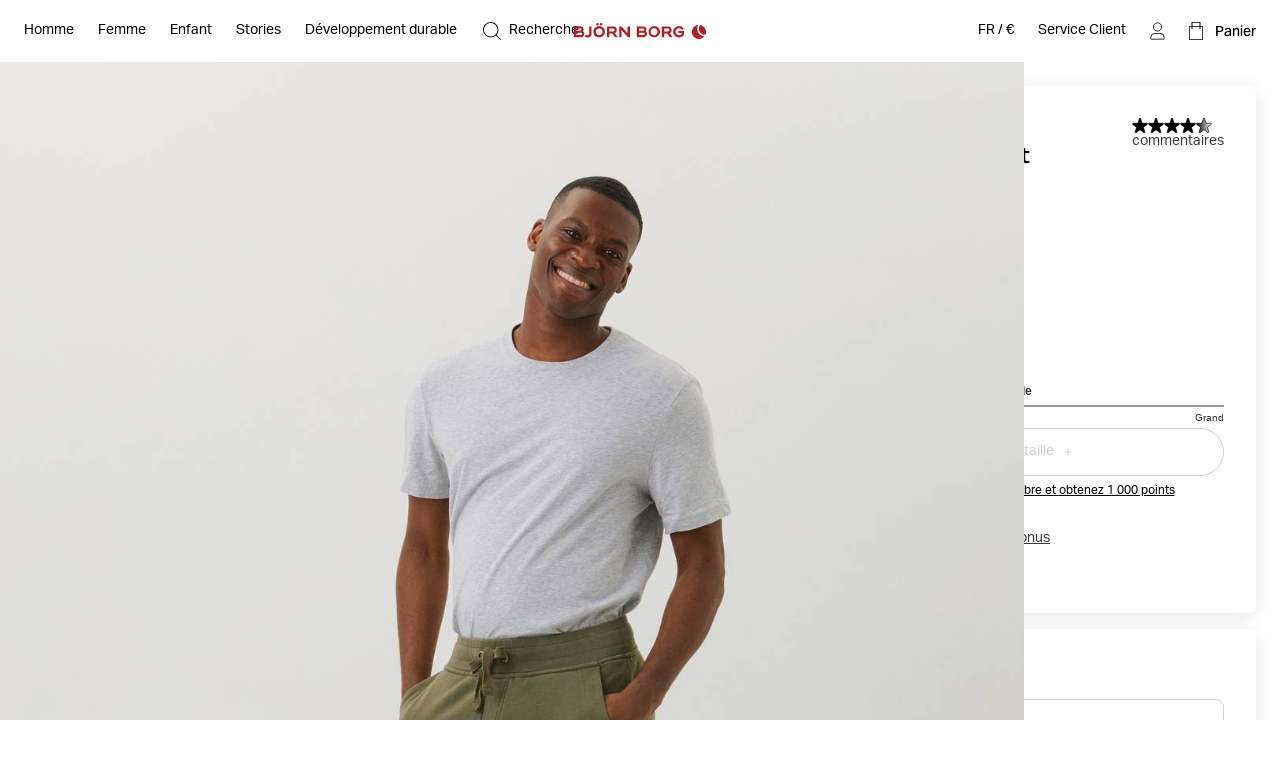

--- FILE ---
content_type: text/html
request_url: https://www.bjornborg.com/fr/centre-tapered-pant-9999-1435-gn011/
body_size: 35393
content:
<!DOCTYPE html><html lang="fr"><head><meta charSet="utf-8"/><meta http-equiv="x-ua-compatible" content="ie=edge"/><meta name="viewport" content="width=device-width, initial-scale=1, shrink-to-fit=no"/><style data-href="/fr/styles.30b8d89a60d6a9bdeacd.css" data-identity="gatsby-global-css">*,:after,:before{box-sizing:border-box}body,html{margin:0}html{font-size:62.5%}body{-moz-osx-font-smoothing:grayscale;-webkit-font-smoothing:subpixel-antialiased}::-ms-clear{display:none}button{background-color:transparent;border:none;cursor:pointer;font:inherit;padding:0}a,button{color:inherit}a{text-decoration:none}a:focus-visible,button:focus-visible{outline-offset:0}h1,h2,h3,h4,h5,h6,p,ul{margin:0}ul{list-style:none;padding:0}:root{--adyen-sdk-text-caption-font-size:1.4rem;--adyen-sdk-text-body-font-size:1.6rem;--adyen-sdk-text-subtitle-font-size:1.6rem;--adyen-sdk-text-title-font-size:1.6rem;--adyen-sdk-text-title-l-font-size:2.4rem;--adyen-sdk-text-body-line-height:2rem;--adyen-sdk-text-subtitle-line-height:2.6rem;--adyen-sdk-text-title-line-height:2.6rem;--header-height:72px;--banner-static-height:40px;--header-border-radius:6px;--navigation-menu-primary-height:53px;--account-nav-height:48px;--color-bg:#fff;--overlay-horizontal-margin:8px;--overlay-vertical-margin:8px;--overlay-border-radius:6px}::selection{background:#055e90;color:#fff}html{height:100vh}body{-webkit-font-smoothing:antialiased;background:var(--color-bg);font-family:Aktiv Grotesk,sans-serif;font-size:1.4rem;line-height:1.4;overflow-x:hidden}#___gatsby{width:100%}h1,h2,h3,h4,h5,h6{font-family:Aktiv Grotesk Extended,sans-serif}[role=button]{cursor:pointer}@media screen and (min-width:768px){body{font-size:1.6rem}}@media screen and (min-width:1024px){:root{--header-height:62px;--navigation-menu-primary-height:0px}}[data-blok-uid]:hover{cursor:pointer;outline:2px dashed #09b3af}.grecaptcha-badge,[data-checkout-page=true] #launcher,[data-my-pages=true] #launcher{display:none!important}[data-pdp=true][data-header-hidden=true] div:has(#launcher){display:none!important}.fibbl-bar-content{background-color:#e5e4e0!important}.js-ecomid-widget{border:1px solid #d0d0d0;border-radius:3px}.eyefitu-size-recommendation-button{border:1px solid #d0d0d0!important;border-radius:3px!important;font-family:Aktiv Grotesk,sans-serif!important;font-size:14px!important;line-height:100%!important;transition:all .4s ease-in-out}.eyefitu-size-recommendation-button:hover{border-color:#000!important}.eyefitu-size-recommendation-button:focus{outline:1px auto -webkit-focus-ring-color!important}.eyefitu-size-recommendation-button-logo{margin:0 12px!important}.eyefitu-size-recommendation-button-text{padding:12px 12px 12px 0!important}#lipscore-attributes-distribution>.lipscore-review-summary-attrs-content{margin:0;width:100%}.lipscore-review-list-container svg{fill:#000}.scroll-area-viewport-pdp>div{display:flex!important;flex-direction:column}#ecomid-container>div{display:flex!important;width:100%!important}#ecomid-container .js-ecomid-widget{border:1px solid #e0e0e0!important;border-radius:6px!important;width:100%!important}@font-face{ascent-override:100%;font-display:swap;font-family:Aktiv Grotesk;font-style:normal;font-weight:400;src:url(/fr/static/AktivGrotesk-Regular-d1a163333c8a38c9f75a9779a49b0ada.woff2) format("woff2"),url(/fr/static/AktivGrotesk-Regular-dedaf995d5a1fa5a86a9556cac1ee594.woff) format("woff")}@font-face{ascent-override:100%;font-display:swap;font-family:Aktiv Grotesk;font-style:normal;font-weight:500;src:url(/fr/static/AktivGrotesk-Medium-5ce097114c7b8871e70705808cf4f599.woff2) format("woff2"),url(/fr/static/AktivGrotesk-Medium-fa572b9e92538006280c821a4d5c3fbe.woff) format("woff")}@font-face{ascent-override:100%;font-display:swap;font-family:Aktiv Grotesk Extended;font-style:normal;font-weight:400;src:url(/fr/static/AktivGroteskEx-Regular-91ac7b06bc50eb9dbc082c479ad493a7.woff2) format("woff2"),url(/fr/static/AktivGroteskEx-Regular-74ebade1e12ec4b0fd8d7708baf10912.woff) format("woff")}@font-face{ascent-override:100%;font-display:swap;font-family:Aktiv Grotesk Extended;font-style:normal;font-weight:500;src:url(/fr/static/AktivGroteskEx-Medium-9522f985f04ef1fd1528d4843655b80f.woff2) format("woff2"),url(/fr/static/AktivGroteskEx-Medium-4ec19363f4ec19887affdc8bc897f6ef.woff) format("woff")}@font-face{ascent-override:100%;font-display:swap;font-family:Aktiv Grotesk Extended;font-style:normal;font-weight:900;src:url(/fr/static/AktivGroteskEx-Black-6c925bb90ca17bfaaa41c9454e0fdac4.woff2) format("woff2"),url(/fr/static/AktivGroteskEx-Black-faaa2a02b337b8c1d033330423948f45.woff) format("woff")}[data-scrollbar=true]{scrollbar-color:#3c3c3c silver;scrollbar-width:1px}[data-scrollbar=true]::-webkit-scrollbar{background-color:silver;height:1px;width:1px}[data-scrollbar=true]::-webkit-scrollbar-track{background-color:silver}[data-scrollbar=true]::-webkit-scrollbar-thumb{background-color:#3c3c3c}[data-scrollbar=false]{-ms-overflow-style:none;scrollbar-width:none}[data-scrollbar=false]::-webkit-scrollbar{display:none}html.section-tracker{height:100vh;height:-webkit-fill-available;overflow:hidden}.section-tracker body{height:100vh;height:-webkit-fill-available;overflow-y:scroll;scroll-snap-type:y mandatory}.section-tracker footer{scroll-snap-align:start}input:focus+label,input:not([value=""])+label,input[placeholder]+label{top:0;transform:translateY(-50%)}.index-module--textSection--HDSo\+ li{margin-bottom:4px}.index-module--textSection--HDSo\+ li>:last-child,.index-module--textSection--HDSo\+>:last-child{margin-bottom:0}.index-module--textSection--HDSo\+ p{margin-bottom:16px}.index-module--shortDescriptionStyle--7vEca{font-size:1.4rem;line-height:1.43}.index-module--longDescriptionStyle--OFuAA h1,.index-module--longDescriptionStyle--OFuAA h2,.index-module--longDescriptionStyle--OFuAA h3,.index-module--longDescriptionStyle--OFuAA h4,.index-module--longDescriptionStyle--OFuAA h5,.index-module--longDescriptionStyle--OFuAA h6,.index-module--shortDescriptionStyle--7vEca h1{display:none}.index-module--shortDescriptionStyle--7vEca h2,.index-module--shortDescriptionStyle--7vEca h3,.index-module--shortDescriptionStyle--7vEca h4,.index-module--shortDescriptionStyle--7vEca h5,.index-module--shortDescriptionStyle--7vEca h6{font-size:1.8rem;font-weight:400;margin-bottom:16px}.index-module--shortDescriptionStyle--7vEca{text-align:left}.index-module--shortDescriptionStyle--7vEca li{list-style-position:inside;list-style-type:disc}@media screen and (min-width:1024px){.index-module--shortDescriptionStyle--7vEca h2,.index-module--shortDescriptionStyle--7vEca h3,.index-module--shortDescriptionStyle--7vEca h4,.index-module--shortDescriptionStyle--7vEca h5,.index-module--shortDescriptionStyle--7vEca h6{font-size:2.2rem}}.index-module--longDescriptionStyle--OFuAA{font-size:1.6rem;line-height:1.4}.index-module--longDescriptionStyle--OFuAA li{list-style-position:inside;list-style-type:disc}#klarna-express-button-0{opacity:0}:not(:defined){opacity:0}.fibbl-layer-content{background:#e2e2e0;z-index:500}#custom-fibbl-button{margin-bottom:8px;max-height:auto;max-width:auto;opacity:1;overflow:hidden;visibility:visible}#custom-fibbl-button.fibbl-active{margin-bottom:0;max-height:0;max-width:0;opacity:0;overflow:hidden;visibility:hidden}fibbl-model-viewer{position:relative}fibbl-model-viewer::part(expand-button){background-color:#fff;border-radius:50%;height:20px;margin:24px;padding:10px;position:relative;width:20px}@media screen and (min-width:1024px){fibbl-model-viewer::part(expand-button){margin-right:max(20px,calc(100dvh*.8 - var(--header-height)*.8 + 568px - 100dvw))}}fibbl-model-viewer::part(expand-button):hover{transform:scale(1)}.x-fibbl-modal-window{background-color:#c9c9c9}.index-module--textSection---6cgy li{margin-bottom:4px}.index-module--textSection---6cgy li>:last-child,.index-module--textSection---6cgy>:last-child{margin-bottom:0}.index-module--textSection---6cgy p{margin-bottom:16px}#klarna-express-button-0{max-width:500px;opacity:1;width:100%}.index-module--returnadoLoginWrapperId--ftif8 :first-child{display:block!important}.index-module--returnadoLoginWrapperId--ftif8 :nth-child(2){display:none!important}.index-module--range--hiOJz input::-webkit-slider-thumb{-webkit-appearance:none;background-color:#000;border:none;border-radius:50%;cursor:pointer;height:16px;pointer-events:all;width:16px}.index-module--range--hiOJz input::-moz-range-thumb{background-color:#000;border:none;border-radius:50%;height:16px;pointer-events:all;width:16px}.index-module--range--hiOJz input::-moz-range-track{-moz-appearance:none;background:transparent;color:transparent}</style><meta name="generator" content="Gatsby 3.15.0"/><script>((window,featureFlags,localStorageKey)=>{try{const urlParams=new URLSearchParams(window.location.search);const queryFlags=featureFlags.reduce((acc,flagName)=>{const debugFlag=urlParams.get(flagName);if(debugFlag==='true'){acc[flagName]=true;}else if(debugFlag==='false'){acc[flagName]=false;}return acc;},{});localStorage.setItem(localStorageKey,JSON.stringify(queryFlags));}catch(error){console.error(error);}})(window,["fdepict","fecomidsizefinder","fecomid","feyefitu","ffibbl","fflowbox","fgridcheck","fgtm","finretrn","fklarnaexpress","flipscore","fonetrust","foptimizely","fpagespeedplus","fsocital","fvoyadowa","fzenddesk"],"bb_fflag");</script><script>document.addEventListener("DOMContentLoaded", function() {
                //<![CDATA[
                    window.lipscoreInit = function () {
                        lipscore.init({
                            apiKey: "2a954b5f01cd264d02b1aeb7",
                        });
                    };
                    (function () {
                        var scr = document.createElement("script");
                        scr.async = 1;
                        scr.src = "//static.lipscore.com/assets/fr/lipscore-v1.js";
                        document.getElementsByTagName("head")[0].appendChild(scr);
                    })();

                    document.addEventListener("DOMContentLoaded", lsReload);

                    function lsReload() {
                        window.lipscore.reInitWidgets(true);
                    }
                    if(typeof inject === 'function'){
                        inject();
                    }
                //]]>
            });</script><link data-chunk="components-CmsModules-modules-navigation-FeaturedItemsModuleContext" rel="preload" as="style" href="/fr/styles.30b8d89a60d6a9bdeacd.css"/><link data-chunk="components-layouts-DefaultLayout" rel="preload" as="script" href="/fr/commons-04bad65f09775b28c153.js"/><link data-chunk="components-layouts-DefaultLayout" rel="preload" as="script" href="/fr/8f27e03c536958aa1338c47dbb21b48e0f9dfd55-c75fbbfbb4c0d75ce5c5.js"/><link data-chunk="components-layouts-DefaultLayout" rel="preload" as="script" href="/fr/components-layouts-DefaultLayout-80be4ffdbc45828ae3c0.js"/><link data-chunk="components-CmsModules-modules-navigation-LinksModuleContext" rel="preload" as="script" href="/fr/components-CmsModules-modules-navigation-LinksModuleContext-e5a7c4f6d367fca147f7.js"/><link data-chunk="components-CmsModules-modules-navigation-LinksWithHeadingModuleContext" rel="preload" as="script" href="/fr/components-CmsModules-modules-navigation-LinksWithHeadingModuleContext-6309dc945ee20348a577.js"/><link data-chunk="components-CmsModules-modules-navigation-FeaturedItemsModuleContext" rel="preload" as="script" href="/fr/c82db8a8184e5fe823391f9cf14e2f55c42f0472-31d45a984e74eadc17ec.js"/><link data-chunk="components-CmsModules-modules-navigation-FeaturedItemsModuleContext" rel="preload" as="script" href="/fr/components-CmsModules-modules-navigation-FeaturedItemsModuleContext-1b587e3909806894eb4e.js"/><link data-chunk="components-overlays-SiteSelectorOverlay" rel="preload" as="script" href="/fr/components-overlays-SiteSelectorOverlay-45be2c11df0f8acd9331.js"/><link data-chunk="components-icons-CloseIcon" rel="preload" as="script" href="/fr/components-icons-CloseIcon-7e2709296ba81ad70e16.js"/><link data-chunk="components-icons-PlusIcon" rel="preload" as="script" href="/fr/components-icons-PlusIcon-9364b32e7abc867995bb.js"/><link data-chunk="components-icons-wash-DoNotBleach" rel="preload" as="script" href="/fr/components-icons-wash-DoNotBleach-3c6351e6e9c67b979f9a.js"/><link data-chunk="components-icons-wash-DoNotDryclean" rel="preload" as="script" href="/fr/components-icons-wash-DoNotDryclean-61a7712b26dcc17c7922.js"/><link data-chunk="components-icons-wash-DoNotTumble" rel="preload" as="script" href="/fr/components-icons-wash-DoNotTumble-5b40a14641c7b97765ca.js"/><link data-chunk="components-icons-wash-IronLow" rel="preload" as="script" href="/fr/components-icons-wash-IronLow-08976878d0f33993bd9e.js"/><link data-chunk="components-icons-wash-MachineWash40" rel="preload" as="script" href="/fr/components-icons-wash-MachineWash40-3da2e2347641df5ab61c.js"/><title data-react-helmet="true">Centre Tapered Pant - Homme - Ivy Green | Björn Borg</title><link data-react-helmet="true" rel="preload" as="font" href="/fr/static/AktivGrotesk_Rg-8b0d8fe1927abef0ff846592d20d6806.woff2" type="font/woff2" crossorigin="anonymous"/><link data-react-helmet="true" rel="preload" as="font" href="/fr/static/AktivGroteskEx_Rg-ec796f3fef5a96b5ee98d85cf73da351.woff2" type="font/woff2" crossorigin="anonymous"/><link data-react-helmet="true" rel="canonical" href="https://www.bjornborg.com/fr/centre-tapered-pant-9999-1435-gn011/"/><link data-react-helmet="true" rel="alternate" hreflang="sv-se" href="https://www.bjornborg.com/se/centre-tapered-pant-9999-1435-gn011/"/><link data-react-helmet="true" rel="alternate" hreflang="x-default" href="https://www.bjornborg.com/en/centre-tapered-pant-9999-1435-gn011/"/><link data-react-helmet="true" rel="alternate" hreflang="en-gb" href="https://www.bjornborg.com/uk/centre-tapered-pant-9999-1435-gn011/"/><link data-react-helmet="true" rel="alternate" hreflang="en-us" href="https://www.bjornborg.com/us/centre-tapered-pant-9999-1435-gn011/"/><link data-react-helmet="true" rel="alternate" hreflang="en-ca" href="https://www.bjornborg.com/can_en/centre-tapered-pant-9999-1435-gn011/"/><link data-react-helmet="true" rel="alternate" hreflang="en-au" href="https://www.bjornborg.com/au/centre-tapered-pant-9999-1435-gn011/"/><link data-react-helmet="true" rel="alternate" hreflang="en-no" href="https://www.bjornborg.com/no/centre-tapered-pant-9999-1435-gn011/"/><link data-react-helmet="true" rel="alternate" hreflang="en-fi" href="https://www.bjornborg.com/fi/centre-tapered-pant-9999-1435-gn011/"/><link data-react-helmet="true" rel="alternate" hreflang="en-ee" href="https://www.bjornborg.com/ee/centre-tapered-pant-9999-1435-gn011/"/><link data-react-helmet="true" rel="alternate" hreflang="nl-nl" href="https://www.bjornborg.com/nl/centre-tapered-pant-9999-1435-gn011/"/><link data-react-helmet="true" rel="alternate" hreflang="nl-be" href="https://www.bjornborg.com/be/centre-tapered-pant-9999-1435-gn011/"/><link data-react-helmet="true" rel="alternate" hreflang="de-at" href="https://www.bjornborg.com/at/centre-tapered-pant-9999-1435-gn011/"/><link data-react-helmet="true" rel="alternate" hreflang="de-de" href="https://www.bjornborg.com/de/centre-tapered-pant-9999-1435-gn011/"/><link data-react-helmet="true" rel="alternate" hreflang="fr-fr" href="https://www.bjornborg.com/fr/centre-tapered-pant-9999-1435-gn011/"/><link data-react-helmet="true" rel="alternate" hreflang="fr-be" href="https://www.bjornborg.com/be-fr/centre-tapered-pant-9999-1435-gn011/"/><link data-react-helmet="true" rel="alternate" hreflang="da-dk" href="https://www.bjornborg.com/dk/centre-tapered-pant-9999-1435-gn011/"/><link data-react-helmet="true" rel="alternate" hreflang="es-es" href="https://www.bjornborg.com/es/centre-tapered-pant-9999-1435-gn011/"/><meta data-react-helmet="true" name="robots" content="index, follow"/><meta data-react-helmet="true" name="og:type" content="product"/><meta data-react-helmet="true" name="description" content="Pantalon de jogging ultra confortable à porter au quotidienDétendez-vous dans un confort ultime cet hiver avec ce pantalon de jogging fuselé en pol..."/><meta data-react-helmet="true" property="og:title" content="Centre Tapered Pant - Homme - Ivy Green"/><meta data-react-helmet="true" property="og:description" content="Pantalon de jogging ultra confortable à porter au quotidienDétendez-vous dans un confort ultime cet hiver avec ce pantalon de jogging fuselé en pol..."/><meta data-react-helmet="true" property="og:type" content="website"/><meta data-react-helmet="true" property="twitter:card" content="summary"/><meta data-react-helmet="true" property="twitter:title" content="Centre Tapered Pant - Homme - Ivy Green"/><meta data-react-helmet="true" property="twitter:description" content="Pantalon de jogging ultra confortable à porter au quotidienDétendez-vous dans un confort ultime cet hiver avec ce pantalon de jogging fuselé en pol..."/><meta data-react-helmet="true" name="product:price.amount" content="59.95"/><meta data-react-helmet="true" name="product:price.currency" content="EUR"/><meta data-react-helmet="true" name="product:condition" content="new"/><meta data-react-helmet="true" name="product:availability" content="out of stock"/><script data-react-helmet="true" type="application/ld+json">{"@context":"https://schema.org","@type":"Organization","email":"info@bjornborg.com","legalName":"Björn Borg Retail AB","name":"Björn Borg","sameAs":["https://www.facebook.com/bjornborg/","https://www.instagram.com/bjornborg"],"url":"https://www.bjornborg.com/fr/","address":{"streetAddress":"Frösundaviks allé 1","addressLocality":"Solna","postalCode":"169 70","addressCountry":"la Suède"}}</script><script data-react-helmet="true" type="application/ld+json">{"@context":"http://schema.org","@type":"BreadcrumbList","itemListElement":[{"@type":"ListItem","position":1,"name":"Centre Tapered Pant"}]}</script><script data-react-helmet="true" type="application/ld+json">{"@context":"http://schema.org","@type":"Product","name":"Centre Tapered Pant","sku":"9999-1435_GN011","url":"https://www.bjornborg.com/fr/centre-tapered-pant-9999-1435-gn011/","image":["https://images.bjornborg.com/product-images/images/737_c798ad1ea7-9999-1435-gn011-1-original.jpg","https://images.bjornborg.com/product-images/images/737_f3b59dd8a5-9999-1435-gn011-2-original.jpg","https://images.bjornborg.com/product-images/images/737_1c1c004e8c-9999-1435-gn011-3-original.jpg","https://images.bjornborg.com/product-images/images/737_1152eb61d1-9999-1435-gn011-4-original.jpg"],"description":"<h2>Pantalon de jogging ultra confortable à porter au quotidien</h2>\nDétendez-vous dans un confort ultime cet hiver avec ce pantalon de jogging fuselé en polaire douce.<br/><br/>","brand":{"@type":"Brand","name":"BJÖRN BORG"},"color":"Ivy Green","material":"Coton BCI","aggregateRating":{"@type":"AggregateRating","bestRating":5,"ratingValue":4.65,"reviewCount":80,"worstRating":1},"itemCondition":"https://schema.org/NewCondition","offers":{"@type":"Offer","url":"https://www.bjornborg.com/fr/centre-tapered-pant-9999-1435-gn011/","price":59.95,"priceCurrency":"EUR","priceValidUntil":"2027-02-02","seller":{"@type":"Organization","name":"Björn Borg","logo":"https://www.bjornborg.com/assets/300x60/b060bf75e9/bb_logo_red.svg"},"availability":"https://schema.org/OutOfStock"},"model":[{"@context":"http://schema.org","@type":"ProductModel","name":"Centre Tapered Pant - S","sku":"9999-1435_GN011-S","image":["https://images.bjornborg.com/product-images/images/737_c798ad1ea7-9999-1435-gn011-1-original.jpg","https://images.bjornborg.com/product-images/images/737_f3b59dd8a5-9999-1435-gn011-2-original.jpg","https://images.bjornborg.com/product-images/images/737_1c1c004e8c-9999-1435-gn011-3-original.jpg","https://images.bjornborg.com/product-images/images/737_1152eb61d1-9999-1435-gn011-4-original.jpg"],"description":"<h2>Pantalon de jogging ultra confortable à porter au quotidien</h2>\nDétendez-vous dans un confort ultime cet hiver avec ce pantalon de jogging fuselé en polaire douce.<br/><br/>","brand":{"@type":"Brand","name":"BJÖRN BORG"},"color":"Ivy Green","material":"Coton BCI","aggregateRating":{"@type":"AggregateRating","bestRating":5,"ratingValue":4.65,"reviewCount":80,"worstRating":1},"itemCondition":"https://schema.org/NewCondition","offers":{"@type":"Offer","name":"Centre Tapered Pant - S","url":"https://www.bjornborg.com/fr/centre-tapered-pant-9999-1435-gn011/","price":59.95,"priceCurrency":"EUR","availability":"https://schema.org/OutOfStock","priceValidUntil":"2027-02-02","seller":{"@type":"Organization","name":"Björn Borg","logo":"https://www.bjornborg.com/assets/300x60/b060bf75e9/bb_logo_red.svg"}}},{"@context":"http://schema.org","@type":"ProductModel","name":"Centre Tapered Pant - M","sku":"9999-1435_GN011-M","image":["https://images.bjornborg.com/product-images/images/737_c798ad1ea7-9999-1435-gn011-1-original.jpg","https://images.bjornborg.com/product-images/images/737_f3b59dd8a5-9999-1435-gn011-2-original.jpg","https://images.bjornborg.com/product-images/images/737_1c1c004e8c-9999-1435-gn011-3-original.jpg","https://images.bjornborg.com/product-images/images/737_1152eb61d1-9999-1435-gn011-4-original.jpg"],"description":"<h2>Pantalon de jogging ultra confortable à porter au quotidien</h2>\nDétendez-vous dans un confort ultime cet hiver avec ce pantalon de jogging fuselé en polaire douce.<br/><br/>","brand":{"@type":"Brand","name":"BJÖRN BORG"},"color":"Ivy Green","material":"Coton BCI","aggregateRating":{"@type":"AggregateRating","bestRating":5,"ratingValue":4.65,"reviewCount":80,"worstRating":1},"itemCondition":"https://schema.org/NewCondition","offers":{"@type":"Offer","name":"Centre Tapered Pant - M","url":"https://www.bjornborg.com/fr/centre-tapered-pant-9999-1435-gn011/","price":59.95,"priceCurrency":"EUR","availability":"https://schema.org/OutOfStock","priceValidUntil":"2027-02-02","seller":{"@type":"Organization","name":"Björn Borg","logo":"https://www.bjornborg.com/assets/300x60/b060bf75e9/bb_logo_red.svg"}}},{"@context":"http://schema.org","@type":"ProductModel","name":"Centre Tapered Pant - L","sku":"9999-1435_GN011-L","image":["https://images.bjornborg.com/product-images/images/737_c798ad1ea7-9999-1435-gn011-1-original.jpg","https://images.bjornborg.com/product-images/images/737_f3b59dd8a5-9999-1435-gn011-2-original.jpg","https://images.bjornborg.com/product-images/images/737_1c1c004e8c-9999-1435-gn011-3-original.jpg","https://images.bjornborg.com/product-images/images/737_1152eb61d1-9999-1435-gn011-4-original.jpg"],"description":"<h2>Pantalon de jogging ultra confortable à porter au quotidien</h2>\nDétendez-vous dans un confort ultime cet hiver avec ce pantalon de jogging fuselé en polaire douce.<br/><br/>","brand":{"@type":"Brand","name":"BJÖRN BORG"},"color":"Ivy Green","material":"Coton BCI","aggregateRating":{"@type":"AggregateRating","bestRating":5,"ratingValue":4.65,"reviewCount":80,"worstRating":1},"itemCondition":"https://schema.org/NewCondition","offers":{"@type":"Offer","name":"Centre Tapered Pant - L","url":"https://www.bjornborg.com/fr/centre-tapered-pant-9999-1435-gn011/","price":59.95,"priceCurrency":"EUR","availability":"https://schema.org/OutOfStock","priceValidUntil":"2027-02-02","seller":{"@type":"Organization","name":"Björn Borg","logo":"https://www.bjornborg.com/assets/300x60/b060bf75e9/bb_logo_red.svg"}}},{"@context":"http://schema.org","@type":"ProductModel","name":"Centre Tapered Pant - XL","sku":"9999-1435_GN011-XL","image":["https://images.bjornborg.com/product-images/images/737_c798ad1ea7-9999-1435-gn011-1-original.jpg","https://images.bjornborg.com/product-images/images/737_f3b59dd8a5-9999-1435-gn011-2-original.jpg","https://images.bjornborg.com/product-images/images/737_1c1c004e8c-9999-1435-gn011-3-original.jpg","https://images.bjornborg.com/product-images/images/737_1152eb61d1-9999-1435-gn011-4-original.jpg"],"description":"<h2>Pantalon de jogging ultra confortable à porter au quotidien</h2>\nDétendez-vous dans un confort ultime cet hiver avec ce pantalon de jogging fuselé en polaire douce.<br/><br/>","brand":{"@type":"Brand","name":"BJÖRN BORG"},"color":"Ivy Green","material":"Coton BCI","aggregateRating":{"@type":"AggregateRating","bestRating":5,"ratingValue":4.65,"reviewCount":80,"worstRating":1},"itemCondition":"https://schema.org/NewCondition","offers":{"@type":"Offer","name":"Centre Tapered Pant - XL","url":"https://www.bjornborg.com/fr/centre-tapered-pant-9999-1435-gn011/","price":59.95,"priceCurrency":"EUR","availability":"https://schema.org/OutOfStock","priceValidUntil":"2027-02-02","seller":{"@type":"Organization","name":"Björn Borg","logo":"https://www.bjornborg.com/assets/300x60/b060bf75e9/bb_logo_red.svg"}}},{"@context":"http://schema.org","@type":"ProductModel","name":"Centre Tapered Pant - XXL","sku":"9999-1435_GN011-XXL","image":["https://images.bjornborg.com/product-images/images/737_c798ad1ea7-9999-1435-gn011-1-original.jpg","https://images.bjornborg.com/product-images/images/737_f3b59dd8a5-9999-1435-gn011-2-original.jpg","https://images.bjornborg.com/product-images/images/737_1c1c004e8c-9999-1435-gn011-3-original.jpg","https://images.bjornborg.com/product-images/images/737_1152eb61d1-9999-1435-gn011-4-original.jpg"],"description":"<h2>Pantalon de jogging ultra confortable à porter au quotidien</h2>\nDétendez-vous dans un confort ultime cet hiver avec ce pantalon de jogging fuselé en polaire douce.<br/><br/>","brand":{"@type":"Brand","name":"BJÖRN BORG"},"color":"Ivy Green","material":"Coton BCI","aggregateRating":{"@type":"AggregateRating","bestRating":5,"ratingValue":4.65,"reviewCount":80,"worstRating":1},"itemCondition":"https://schema.org/NewCondition","offers":{"@type":"Offer","name":"Centre Tapered Pant - XXL","url":"https://www.bjornborg.com/fr/centre-tapered-pant-9999-1435-gn011/","price":59.95,"priceCurrency":"EUR","availability":"https://schema.org/OutOfStock","priceValidUntil":"2027-02-02","seller":{"@type":"Organization","name":"Björn Borg","logo":"https://www.bjornborg.com/assets/300x60/b060bf75e9/bb_logo_red.svg"}}}]}</script><style data-react-helmet="true" type="text/css">
                    body { 
                        --banner-height: 0px;
                    }
                </style><style data-react-helmet="true" type="text/css">

                    /* Set the default header theme */
                    body {
                        
                            --header-padded-bg-color: transparent;
                        
                            --header-bg-color: #FFFFFF;
                        
                            --header-text-color: #000000;
                        
                            --header-logotype-color: #AD1E27;
                        
                    }
                    
                    /* Handle the offset used by overlays */
                    body {
                        --sticky-header-offset: var(--header-height);
                    }
                    body[data-header-hidden='true'] {
                        --sticky-header-offset: 0px;
                    }

                    /* Translate the position of the header when scrolled past a threshold */
                    body[data-header-hidden='true'] #header,
                    body[data-header-hidden='true'] #wrong-site-popup {
                        transform: translateY(calc(var(--header-height) * -1));
                    }

                    /* Set the position to absolute/fixed depending on visible banners */
                    #header,
                    #wrong-site-popup {
                        top: 0px;
                        position: fixed;
                    }
                    body[data-has-banner='true'][data-header-fixed='false'] #header,
                    body[data-has-banner='true']:not([data-header-fixed='true']) #header,
                    body[data-has-banner='true'][data-header-fixed='false'] #wrong-site-popup,
                    body[data-has-banner='true']:not([data-header-fixed='true']) #wrong-site-popup {
                        top: var(--banner-static-height);
                        position: absolute;
                    }

                    /* Set the total height of the Header Section based on the visible banners and scroll position */
                    body,
                    body[data-header-fixed='true'][data-has-banner='true'] {
                        --header-and-banner-height: var(--header-height);
                    }
                    body[data-has-banner='true'] {
                        --header-and-banner-height: calc(var(--header-height) + var(--banner-height));
                    }
                </style><link rel="icon" href="/fr/favicon-32x32.png?v=7e81d7ce8292be533cebc34690a66799" type="image/png"/><link rel="manifest" href="/fr/manifest.webmanifest" crossorigin="anonymous"/><meta name="theme-color" content="#000000"/><link rel="apple-touch-icon" sizes="48x48" href="/fr/icons/icon-48x48.png?v=7e81d7ce8292be533cebc34690a66799"/><link rel="apple-touch-icon" sizes="72x72" href="/fr/icons/icon-72x72.png?v=7e81d7ce8292be533cebc34690a66799"/><link rel="apple-touch-icon" sizes="96x96" href="/fr/icons/icon-96x96.png?v=7e81d7ce8292be533cebc34690a66799"/><link rel="apple-touch-icon" sizes="144x144" href="/fr/icons/icon-144x144.png?v=7e81d7ce8292be533cebc34690a66799"/><link rel="apple-touch-icon" sizes="192x192" href="/fr/icons/icon-192x192.png?v=7e81d7ce8292be533cebc34690a66799"/><link rel="apple-touch-icon" sizes="256x256" href="/fr/icons/icon-256x256.png?v=7e81d7ce8292be533cebc34690a66799"/><link rel="apple-touch-icon" sizes="384x384" href="/fr/icons/icon-384x384.png?v=7e81d7ce8292be533cebc34690a66799"/><link rel="apple-touch-icon" sizes="512x512" href="/fr/icons/icon-512x512.png?v=7e81d7ce8292be533cebc34690a66799"/><style class="_styletron_hydrate_" data-hydrate="keyframes">@keyframes ae{from{opacity:0}to{opacity:1}}</style><style class="_styletron_hydrate_">.ae{min-height:100vh}.af{display:-webkit-box;display:-moz-box;display:-ms-flexbox;display:-webkit-flex;display:flex}.ag{-webkit-box-orient:vertical;-webkit-box-direction:normal;flex-direction:column}.ah{flex:1 0 auto}.ai{display:block}.aj{width:auto}.ak{position:absolute}.al{top:2px}.am{left:2px}.an{opacity:0}.ao{pointer-events:none}.ap{padding-top:12px}.aq{padding-right:12px}.ar{padding-bottom:12px}.as{padding-left:12px}.at{font-size:1.6rem}.au{z-index:1000}.av:focus{opacity:1}.aw:focus{pointer-events:auto}.ax:focus-visible{opacity:1}.ay:focus-visible{pointer-events:auto}.az{border-radius:4px}.b0{background-color:#044778}.b1{border-color:#044778}.b2{color:#FFFFFF}.b3{outline:none}.b4{font-size:1.4rem}.b5{display:inline-block}.b6{text-align:center}.b7{font-family:'Aktiv Grotesk', sans-serif}.b8{line-height:1}.b9{border-style:solid}.ba{border-width:1px}.bb{transition-duration:400ms}.bc{-webkit-transition-property:all;-moz-transition-property:all;transition-property:all}.bd{transition-timing-function:ease}.be{width:100%}.bf{height:var(--header-height, 62px)}.bg{padding-top:8px}.bh{padding-right:8px}.bi{padding-bottom:8px}.bj{padding-left:8px}.bk{-webkit-transition-property:transform, background-color, color;-moz-transition-property:transform, background-color, color;transition-property:transform, background-color, color}.bl{background-color:var(--header-padded-bg-color)}.bm{z-index:560}.bn{-webkit-box-align:center;align-items:center}.bo{-webkit-box-pack:justify;justify-content:space-between}.bp{height:100%}.bq{padding-top:4px}.br{padding-right:4px}.bs{padding-bottom:4px}.bt{padding-left:4px}.bu{border-radius:var(--header-border-radius)}.bv{background-color:var(--header-bg-color)}.bw{color:var(--header-text-color)}.ck{-webkit-overflow-scrolling:touch}.cl{overflow-x:hidden}.cm{overflow-y:auto}.cn{height:48px}.co{margin-top:0}.cp{margin-right:-12px}.cq{margin-bottom:0}.cr{margin-left:-12px}.cs{border-bottom:1px solid #D0D0D0}.cu{-webkit-box-pack:center;justify-content:center}.cv{white-space:nowrap}.cw{overflow-x:scroll}.cx{position:relative}.cy{background-color:transparent}.cz{color:#000000}.d0{font-weight:400}.d1{z-index:1}.dn{padding-top:0}.do{padding-right:16px}.dp{padding-bottom:0}.dq{padding-left:16px}.dr{margin-top:24px}.ds{margin-right:0}.dt{margin-bottom:24px}.du{margin-left:0}.e1{font-weight:500}.e2{padding-right:0}.e3{padding-left:0}.e4{height:100px}.e9{-webkit-transition-property:background-color;-moz-transition-property:background-color;transition-property:background-color}.ea:hover{background-color:rgba(0, 0, 0, 0.05)}.eb{background-repeat:no-repeat}.ec{background-color:#AD1E27}.ed{top:0}.ee{left:0}.eg{bottom:0}.eh{z-index:2}.ei{-webkit-box-flex:2;flex-grow:2}.ej{transform:rotate(180deg)}.ek{cursor:pointer}.el{width:7px}.em{height:auto}.en{-webkit-transition-property:transform;-moz-transition-property:transform;transition-property:transform}.eo{position:fixed}.ep{right:0}.eq{background-color:#FFFFFF}.f3{visibility:hidden}.f4{padding-top:24px}.f5{padding-right:24px}.f6{padding-bottom:24px}.f7{padding-left:24px}.fb{-webkit-box-pack:start;justify-content:flex-start}.fc{margin-bottom:32px}.fd{width:4px}.fe{margin-right:8px}.ff{font-size:1.8rem}.fg{margin-bottom:16px}.fj{display:none}.fq{padding-top:18px}.fr{padding-bottom:18px}.fu{color:#AD1E27}.fv{font-size:18px}.fw{font-weight:medium}.fx{padding-top:6px}.fy{padding-bottom:6px}.g1{text-overflow:ellipsis}.g2{height:15px}.g3{display:-webkit-inline-box;display:-moz-inline-box;display:-ms-inline-flexbox;display:-webkit-inline-flex;display:inline-flex}.g4{-webkit-box-align:start;align-items:flex-start}.g5{gap:0 6px}.g6{color:#22324B}.g7{word-wrap:break-word}.g8{line-height:130%}.g9{margin-bottom:12px}.ga{font-size:16px}.gb{text-align:left}.gc{font-size:20px}.gd{width:20px}.ge{height:20px}.gf::before{display:block}.gg::before{content:""}.gh::before{position:absolute}.gi::before{top:50%}.gj::before{left:50%}.gk::before{background-color:currentColor}.gl::before{backface-visibility:hidden}.gm::before{transition-timing-function:ease}.gn::before{transition-duration:500ms}.go::before{-webkit-transition-property:transform;-moz-transition-property:transform;transition-property:transform}.gp::before{width:10px}.gq::before{height:1px}.gr::before{transform-origin:9.5px 0.5px}.gs::before{transform:translate3d(-9.5px, 2.8333333333333335px, 0) rotate(45deg)}.gt::after{display:block}.gu::after{content:""}.gv::after{position:absolute}.gw::after{top:50%}.gx::after{left:50%}.gy::after{background-color:currentColor}.gz::after{backface-visibility:hidden}.h0::after{transition-timing-function:ease}.h1::after{transition-duration:500ms}.h2::after{-webkit-transition-property:transform;-moz-transition-property:transform;transition-property:transform}.h3::after{width:10px}.h4::after{height:1px}.h5::after{transform-origin:0.5px 0.5px}.h6::after{transform:translate3d(-0.5px, 2.8333333333333335px, 0) rotate(-45deg)}.h7{overflow:hidden}.h8{transition-duration:500ms}.h9{-webkit-transition-property:height;-moz-transition-property:height;transition-property:height}.ha{height:0}.he{margin-top:10px}.hf{margin-bottom:10px}.hg{gap:20px 0}.hk{width:14px}.hl{margin-right:-24px}.hm{margin-left:-24px}.hn:disabled{color:#D0D0D0}.ho:disabled{border-color:#D0D0D0}.hp:disabled{cursor:not-allowed}.hq{margin-right:16px}.hr{width:16px}.hs{height:10px}.ht{color:currentColor}.hu::before{width:12px}.hv::before{height:1.2px}.hw::before{transform-origin:11.4px 0.6px}.hx::before{transform:translate3d(-11.4px, 3.4px, 0) rotate(45deg)}.hy::after{width:12px}.hz::after{height:1.2px}.i0::after{transform-origin:0.6px 0.6px}.i1::after{transform:translate3d(-0.6px, 3.4px, 0) rotate(-45deg)}.i2{transform:rotate(90deg)}.i3{margin-left:auto}.i4{margin-right:auto}.i5{transform:rotate(-90deg)}.i6{--spv:2.5}.ib{--sb:8px}.ic{--infinite:false}.id{--snap-align:start}.ie{margin-left:calc(var(--sb) * -1)}.if{scroll-snap-align:none}.ig{min-width:calc(100% / var(--spv))}.ih{padding-left:var(--sb)}.ik{-webkit-box-flex:0;flex-grow:0}.il{flex-shrink:0}.im{flex-basis:0%}.iq{-webkit-scroll-snap-type:x mandatory;-ms-scroll-snap-type:x mandatory;scroll-snap-type:x mandatory}.ir{-webkit-user-select:none;-moz-user-select:none;-ms-user-select:none;user-select:none}.is{-webkit-touch-callout:none}.it{-webkit-tap-highlight-color:transparent}.iu{--is-touch-device:false}.iw{scrollbar-width:none}.ix{-ms-overflow-style:none}.iy::-webkit-scrollbar{display:none}.j1{-webkit-box-pack:unset;justify-content:unset}.ji::before{width:100%}.jj::before{padding-bottom:150.00%}.jl{z-index:-2}.jm{background-position:50% 50%}.jn{background-size:cover}.jo{background-image:url("https://www.bjornborg.com/images/2500x3333/d66c5e0845/aw25_borg_7_1073-1.jpg?w=384&auto=format&q=75")}.jt{font-family:'Aktiv Grotesk Extended', sans-serif}.ju{font-size:12px}.jv{margin-top:8px}.jx{background-image:url("https://www.bjornborg.com/images/2500x3333/4b0d50402f/aw25_suw_1443.jpg?w=384&auto=format&q=75")}.k2{background-position:0% 0%}.k3{background-image:url("https://www.bjornborg.com/images/648x486/578f387345/aw25_running_6_1729.jpg?w=384&auto=format&q=75")}.k8{background-image:url("https://www.bjornborg.com/images/2500x3333/b3617579e7/aw25_studio_3_0289-1.jpg?w=384&auto=format&q=75")}.kd{background-image:url("https://www.bjornborg.com/images/2500x3333/1747e9d74d/aw25_studio_2_04380-1.jpg?w=384&auto=format&q=75")}.ki{background-image:url("https://www.bjornborg.com/images/3563x4453/3f68eece34/look_1_0055.jpg?w=384&auto=format&q=75")}.kn{font-size:9px}.kp{background-image:url("https://www.bjornborg.com/images/668x862/74953136f3/screenshot-2025-08-11-at-08-53-12.png?w=384&auto=format&q=75")}.ku{background-image:url("https://www.bjornborg.com/images/4613x6916/ef275cca95/bjornborg-high-res-bykirstenvansanten-5.JPG?w=384&auto=format&q=75")}.kz{background-image:url("https://www.bjornborg.com/images/656x858/54bbbaca6b/uw_kids.jpg?w=384&auto=format&q=75")}.l4{height:1px}.l5{text-transform:uppercase}.l7{transition-delay:var(--header-transition-delay)}.l8{-webkit-transition-property:color;-moz-transition-property:color;transition-property:color}.l9{width:24px}.la{border-width:0 0 1px 0}.lb{border-color:var(--header-text-color)}.lc{margin-top:7px}.ld{margin-bottom:7px}.le{padding-right:14px}.lf{padding-left:14px}.lg{opacity:1}.lh{pointer-events:auto}.lj{margin-left:8px}.ll{top:50%}.lm{left:50%}.ln{transform:translate3d(-50%, -50%, 0)}.lo{height:14px}.lq{color:var(--header-logotype-color)}.lr{width:116px}.lt{width:132px}.lu{margin-top:16px}.lv{-webkit-transition-property:fill;-moz-transition-property:fill;transition-property:fill}.lw{margin-left:12px}.lx{transition-timing-function:cubic-bezier(0.33, 1, 0.68, 1)}.ly{animation-timing-function:cubic-bezier(0.33, 1, 0.68, 1)}.lz{animation-duration:400ms}.m0{animation-fill-mode:forwards}.m1{transform:translate3d(100%, 0, 0)}.m5{width:100vw}.m6{max-width:100vw}.m8{padding-top:var(--header-and-banner-height)}.m9{padding-right:var(--overlay-horizontal-margin)}.ma{padding-bottom:var(--overlay-vertical-margin)}.mb{padding-left:var(--overlay-horizontal-margin)}.mc{background:#FFFFFF}.md{border-radius:var(--overlay-border-radius)}.me{max-height:calc(100dvh - var(--header-and-banner-height) - var(--overlay-vertical-margin))}.mf{height:16px}.mg{line-height:1.4}.mh{position:-webkit-sticky;position:sticky}.mi{height:64px}.mj{min-height:64px}.mk{background-color:#F5F5F5}.ml{object-fit:cover}.mm{object-position:center}.mn{background-size:100% 100%}.mo{background-position:center center}.mp{border-radius:100px}.mq{border-color:#E0E0E0}.mr{padding-top:7px}.ms{padding-right:7px}.mt{padding-bottom:7px}.mu{padding-left:7px}.mx:disabled{background-color:#D0D0D0}.my:disabled{color:#FFFFFF}.mz:focus{background-color:#D0D0D0}.n0:focus{border-color:#D0D0D0}.n1:focus-visible{background-color:#D0D0D0}.n2:focus-visible{border-color:#D0D0D0}.n3{-webkit-transition:transform 400ms;-moz-transition:transform 400ms;transition:transform 400ms}.n4{transform:translate(-50%, -50%) rotate(0deg)}.n5{padding-top:16px}.n6{padding-bottom:16px}.n7{border-bottom:1px solid #E8E5DE}.n8{text-decoration:underline}.n9:not(:last-of-type){border-right:1px solid #909090}.na:last-of-type{padding-top:0}.nb:last-of-type{padding-right:24px}.nc:last-of-type{padding-bottom:0}.nd:last-of-type{padding-left:8px}.ne:not(:last-of-type)::after{content:''}.nf:not(:last-of-type)::after{position:absolute}.ng:not(:last-of-type)::after{right:0}.nh:not(:last-of-type)::after{height:14px}.ni:not(:last-of-type)::after{border-right:1px solid #909090}.nj::after{margin-top:16px}.nk{gap:16px}.nl{border-color:#000000}.np:focus{color:#FFFFFF}.nq:focus{background-color:#3C3C3C}.nr:focus{border-color:#3C3C3C}.ns:focus-visible{color:#FFFFFF}.nt:focus-visible{background-color:#3C3C3C}.nu:focus-visible{border-color:#3C3C3C}.nv{-webkit-box-flex:1;flex-grow:1}.nw{padding-top:var(--header-height)}.nx{padding-bottom:112px}.ny{max-width:1968px}.o0{margin-top:0px}.o1{margin-bottom:48px}.o2{margin-bottom:40px}.o7{top:48px}.o8{margin-left:0px}.o9{height:min(calc(100vw / 0.8), calc(var(--fvh, 100dvh) - var(--header-height) - 48px))}.oc{max-width:100dvw}.od{margin-right:0px}.oe{min-width:0}.of{flex-basis:auto}.og{padding-left:0px}.oh{aspect-ratio:0.8}.oi{max-width:100%}.oj{-webkit-box-align:end;align-items:flex-end}.ok{vertical-align:top}.ol{background-color:#E5E4E0}.om{display:-ms-grid;display:grid}.on{-ms-grid-columns:repeat(2, 1fr);grid-template-columns:repeat(2, 1fr)}.ou{-ms-grid-rows:repeat(2, 1fr);grid-template-rows:repeat(2, 1fr)}.ov{gap:0px}.ow{padding-top:0px}.oy{-webkit-box-orient:horizontal;-webkit-box-direction:normal;flex-direction:row}.oz{bottom:0px}.p0{left:0px}.p1{height:55%}.p2{width:36px}.pa{height:36px}.pb{border-radius:3px}.pc{left:none}.pd{top:none}.pe{transform:none}.pf{right:none}.pg{-ms-grid-column:1;-ms-grid-column-span:1;grid-column:1/2}.ph{-ms-grid-row:1;-ms-grid-row-span:1;grid-row:1/2}.pi{justify-self:flex-start}.pj{align-self:flex-start}.pk{width:1px}.pl{margin-top:-1px}.pm{margin-right:-1px}.pn{margin-bottom:-1px}.po{margin-left:-1px}.pp{clip:rect(0, 0, 0, 0)}.pq{border-width:0}.ps{-ms-grid-column:2;-ms-grid-column-span:1;grid-column:2/3}.pt{justify-self:flex-end}.pu{transform:rotate(0deg)}.pz{padding-top:3px}.q0{padding-right:3px}.q1{padding-bottom:3px}.q2{padding-left:3px}.q3{-ms-grid-row:2;-ms-grid-row-span:1;grid-row:2/3}.q4{align-self:flex-end}.q5{width:0px}.q6{gap:4px}.q7{max-width:230px}.qa{height:30px}.qb{aspect-ratio:3 / 4}.qc{flex-basis:none}.qd{padding-right:0px}.qe{padding-bottom:0px}.qf{border:none}.qg{flex-basis:100%}.qh{z-index:991}.qi{transform:translate(0% 0%)}.qj{border-radius:0}.qk{box-shadow:0px 2px 10px rgba(0, 0, 0, 0.1)}.ql{height:100dvh}.qm{right:calc((100dvw - 40px) / 2)}.qq{bottom:24px}.qr{background-color:#000000}.qs{height:40px}.qt{width:40px}.qu{width:38px}.qv{border:1px solid #000000}.qw{object-fit:contain}.qx::before{padding-bottom:calc(100% * (3 / 4))}.qy{width:-webkit-fit-content;width:-moz-fit-content;width:fit-content}.qz{background-opacity:0.6}.r0{-webkit-backdrop-filter:blur(8px);backdrop-filter:blur(8px)}.r1{font-size:14px}.r2{line-height:14px}.r4{height:-webkit-fit-content;height:-moz-fit-content;height:fit-content}.r5{margin-bottom:0px}.r6{z-index:10}.r7{border-radius:0px}.r8{border-radius:inherit}.r9{overflow-y:hidden}.re{gap:32px}.rf{gap:8px}.rg{scroll-margin-top:var(--header-height)}.ro{border-radius:8px}.rp{pointer-events:all}.rt{gap:12px}.ru{-webkit-box-lines:multiple;flex-wrap:wrap}.rv{padding-top:1px}.rw{padding-bottom:1px}.rx{margin-top:5px}.ry{margin-right:5px}.rz{margin-bottom:5px}.s0{margin-left:5px}.s1{height:24px}.s2{border-radius:50%}.s3{outline-offset:4px}.s4{outline:1px solid #000000}.s5:hover{outline:1px solid #D0D0D0}.s6{outline:1px solid #FFFFFF}.s7{gap:0}.s8{min-width:100%}.sb{box-shadow:0px 0px 8px 0px rgba(0, 0, 0, 0.10)}.sc{height:26px}.sd{background-color:#676767}.sf::before{margin-top:-0rem}.sh::after{margin-bottom:-0rem}.sj{-webkit-box-align:start;align-items:start}.sl{gap:2px}.sm{border-bottom:1px solid #000000}.sn{display:inline}.so{color:#3C3C3C}.sp{line-height:16px}.sq{border-color:#C2C2C2}.ss:active:not(:disabled):not(.disabled){border-color:#000000}.st:focus{border-color:#000000}.su:focus-visible{border-color:#000000}.sv{width:48px}.sx{margin-left:0 !important}.sy{line-height:100%}.sz{border:1px solid #D0D0D0}.t0{-webkit-transition:all 400ms;-moz-transition:all 400ms;transition:all 400ms}.t1:hover{border-color:#000000}.t2{height:38px}.t3{padding-top:32px}.t4{visibility:visible}.t7{width:12px}.t8{height:12px}.t9{min-height:106px}.tb{line-height:1.1}.tc{font-weight:normal}.td{flex:1}.te::before{width:6px}.tf::before{height:0.6px}.tg::before{transform-origin:5.7px 0.3px}.th::before{transform:translate3d(-5.7px, 1.7px, 0) rotate(45deg)}.ti::after{width:6px}.tj::after{height:0.6px}.tk::after{transform-origin:0.3px 0.3px}.tl::after{transform:translate3d(-0.3px, 1.7px, 0) rotate(-45deg)}.tm{color:#909090}.tn{margin-right:-8px}.to{margin-left:-8px}.tp{width:32px}.tq::after{bottom:0}.tr::after{width:100%}.ts::after{background-color:#000000}.tt::after{content:}.tu{height:32px}.tv{border-radius:100%}.tw{font-size:0.9rem}.tx{border-bottom:0px}.ty{-webkit-box-pack:start;justify-content:start}.tz{font-families:'Aktiv Grotesk', sans-serif}.u0{padding-top:40px}.u1{padding-bottom:40px}.u3{touch-action:none}.u4{-webkit-transition:background 160ms ease-out;-moz-transition:background 160ms ease-out;transition:background 160ms ease-out}.u5{width:10px}.u6{border-left:1px solid transparent}.u7{background:#676767}.u8{border-radius:9999px}.uf{scroll-margin-top:calc(var(--header-height) + 8px)}.ui{white-space:normal}.uj{font-size:2.4rem}.um{height:0px}.un{gap:24px}.uo{transition-duration:300ms}.up{line-height:1.2}.ur{width:50%}.us{text-align:right}.uv:focus{background-color:#055E90}.uw:focus{border-color:#055E90}.ux:focus-visible{background-color:#055E90}.uy:focus-visible{border-color:#055E90}.uz{order:1}.v1{margin-top:48px}.v3{min-height:300px}.v4{animation-timing-function:ease}.v5{animation-duration:1s}.v6{animation-name:ae}.v7{padding-top:56px}.v8{border-top:0.5px solid #D0D0D0}.v9{padding-top:60px}.va{padding-bottom:60px}.vb{margin-bottom:76px}.vc{margin-bottom:-32px}.vd{width:calc(100% + 32px)}.ve{flex:0 0 100%}.vj{max-width:380px}.vk{font-size:2rem}.vm{font-familiy:'Aktiv Grotesk', sans-serif}.vn{max-width:480px}.vo{font-size:1.2rem}.vp{-webkit-box-pack:stretch;justify-content:stretch}.vq{position:static}.vr{border:0}.vs{width:33.333333333333336%}.vt:checked + label::before{background-color:#000000}.vu:checked + label::before{padding-top:2px}.vv:checked + label::before{padding-right:2px}.vw:checked + label::before{padding-bottom:2px}.vx:checked + label::before{padding-left:2px}.vy:focus + label{outline:2px solid #044778}.vz:focus + label{outline-offset:1px}.w0:focus + label:before{background-color:#D0D0D0 !important}.w1:checked + label:after{left:30px}.w2:checked + label:after{transform:translateX(-100%)}.w3{transform:none !important}.w4{min-inline-size:unset}.w5{background-color:inherit}.w6:has(input:focus){color:#3C3C3C}.w7:has(input:focus){border-color:#055E90}.w8{padding-right:125px}.w9:disabled{color:#B6B6B6}.wa:-webkit-autofill{box-shadow:0 0 0 30px #FFFFFF inset !important}.wb:-webkit-autofill:hover{box-shadow:0 0 0 30px #FFFFFF inset !important}.wc:-webkit-autofill:focus{box-shadow:0 0 0 30px #FFFFFF inset !important}.wd:read-only{color:#676767}.we:read-only{cursor:url("data:image/svg+xml,%0A%3Csvg xmlns='http://www.w3.org/2000/svg' width='24' height='24' viewBox='0 0 24 24'%3E%3Cpath d='M14 9v2h-4v-2c0-1.104.897-2 2-2s2 .896 2 2zm10 3c0 6.627-5.373 12-12 12s-12-5.373-12-12 5.373-12 12-12 12 5.373 12 12zm-8-1h-1v-2c0-1.656-1.343-3-3-3s-3 1.344-3 3v2h-1v6h8v-6z'/%3E%3C/svg%3E"), auto}.wf{left:16px}.wg{top:26px}.wh{transform:translateY(-50%)}.wi:after{content:" *"}.wj{right:16px}.wk{height:1.6rem}.wl{font-size:1.1rem}.wm:checked + label:before{background:#000000}.wn:checked + label:before{border:1px solid #000000}.wo:checked + label:before{box-shadow:none}.wp:checked + label:after{content:""}.wq:focus + label:before{outline:1px solid #055E90}.wr:checked:focus + label:before{outline:2px solid #006DBD}.ws:disabled + label{cursor:default}.wt:disabled + label:before{opacity:0.5}.wu:before{position:relative}.wv:before{display:inline-block}.ww:before{flex-shrink:0}.wx:before{flex-gorw:0}.wy:before{content:""}.wz:before{width:14px}.x0:before{height:14px}.x1:before{border-radius:3px}.x2:before{background:transparent}.x3:before{margin-right:8px}.x4:before{border:1px solid #000000}.x5:before{box-shadow:inset 0 0 0 2px #FFFFFF}.x6:after{position:absolute}.x7:after{left:2px}.x8:after{width:8px}.x9:after{height:4px}.xa:after{border-left:2px solid #FFFFFF}.xb:after{border-bottom:2px solid #FFFFFF}.xc:after{transform:rotate(-45deg) translate(1px, 0)}.xd{transform:translateY(15px)}.xe{-webkit-transition-property:transform, visibility, opacity;-moz-transition-property:transform, visibility, opacity;transition-property:transform, visibility, opacity}.xf{border-bottom:0.5px solid #D0D0D0}.xq{padding-top:20px}.xr{padding-bottom:20px}.xs{border-top:1px solid #D0D0D0}.xx{max-width:1920px}.xz{margin-top:32px}.y2{content:""}.y3{-webkit-transition-property:opacity;-moz-transition-property:opacity;transition-property:opacity}.y4{cursor:url('data:image/svg+xml,%3Csvg width="34" height="34" fill="none" xmlns="http://www.w3.org/2000/svg"%3E%3Cpath d="M1 1l32 32M33 1L1 33" stroke="%23D0D0D0"/%3E%3C/svg%3E'), auto}.y5{background-color:rgba(0, 0 ,0, 0.3)}.y6{top:var(--header-and-banner-height)}.y7{z-index:999}</style><style class="_styletron_hydrate_" media="screen and (min-width: 768px)">.bx{margin-top:0}.by{margin-right:auto}.bz{margin-bottom:0}.c0{margin-left:auto}.jk::before{padding-bottom:133.33%}.jp{background-image:url("https://www.bjornborg.com/images/2500x3333/d66c5e0845/aw25_borg_7_1073-1.jpg?w=512&auto=format&q=75")}.jy{background-image:url("https://www.bjornborg.com/images/2500x3333/4b0d50402f/aw25_suw_1443.jpg?w=512&auto=format&q=75")}.k4{background-image:url("https://www.bjornborg.com/images/648x486/578f387345/aw25_running_6_1729.jpg?w=512&auto=format&q=75")}.k9{background-image:url("https://www.bjornborg.com/images/2500x3333/b3617579e7/aw25_studio_3_0289-1.jpg?w=512&auto=format&q=75")}.ke{background-image:url("https://www.bjornborg.com/images/2500x3333/1747e9d74d/aw25_studio_2_04380-1.jpg?w=512&auto=format&q=75")}.kj{background-image:url("https://www.bjornborg.com/images/3563x4453/3f68eece34/look_1_0055.jpg?w=512&auto=format&q=75")}.kq{background-image:url("https://www.bjornborg.com/images/668x862/74953136f3/screenshot-2025-08-11-at-08-53-12.png?w=512&auto=format&q=75")}.kv{background-image:url("https://www.bjornborg.com/images/4613x6916/ef275cca95/bjornborg-high-res-bykirstenvansanten-5.JPG?w=512&auto=format&q=75")}.l0{background-image:url("https://www.bjornborg.com/images/656x858/54bbbaca6b/uw_kids.jpg?w=512&auto=format&q=75")}.lp{height:16px}.ls{width:132px}.ug{font-size:2rem}.uh{display:none}.vf{flex:0 0 50%}.vg{max-width:50%}</style><style class="_styletron_hydrate_" media="all and (-ms-high-contrast: none) and (min-width: 1024px)">.xk{-webkit-box-pack:justify;justify-content:space-between}.xl::before{display:block}.xm::before{content:""}.xn::after{display:block}.xo::after{content:""}</style><style class="_styletron_hydrate_" media="screen and (min-width: 1024px)">.cg{position:relative}.ch{height:100%}.ci{width:auto}.cj{background-color:transparent}.ct{display:none}.dd{color:var(--header-text-color)}.de{-webkit-box-orient:horizontal;-webkit-box-direction:normal;flex-direction:row}.df{padding-top:0}.dg{padding-right:0}.dh{padding-bottom:0}.di{padding-left:0}.dj{margin-top:0}.dk{margin-right:0}.dl{margin-bottom:0}.dm{margin-left:0}.dv{display:-webkit-box;display:-moz-box;display:-ms-flexbox;display:-webkit-flex;display:flex}.dw{-webkit-box-pack:center;justify-content:center}.dx{-webkit-box-align:center;align-items:center}.dy{height:auto}.dz{font-size:1.4rem}.e0{border-radius:4px}.e5{padding-top:12px}.e6{padding-right:12px}.e7{padding-bottom:12px}.e8{padding-left:12px}.ef{z-index:1}.ew{z-index:-2}.ex{top:var(--header-and-banner-height)}.ey{left:var(--overlay-horizontal-margin)}.ez{right:var(--overlay-horizontal-margin)}.f0{border-radius:var(--overlay-border-radius)}.f1{transform:translate3d(0, -200%, 0)}.f2{transition-duration:400ms}.f8{z-index:-1}.f9{margin-right:auto}.fa{margin-left:auto}.fh:not(:last-child){border-right:1px solid #D0D0D0}.fi{width:25%}.fk{display:block}.fl{font-size:16px}.fm{padding-top:18px}.fn{padding-right:24px}.fo{padding-bottom:18px}.fp{padding-left:24px}.fs{padding-top:14px}.ft{padding-bottom:14px}.fz{padding-top:4px}.g0{padding-bottom:4px}.hb{height:auto !important}.hc{overflow:visible}.hd{-webkit-transition:none;-moz-transition:none;transition:none}.hh{gap:12px 0}.hi{margin-top:12px}.hj{font-size:14px}.i7{--spv:3}.i8{--sb:16px}.i9{margin-right:calc((var(--sb) * -1) / 2)}.ia{margin-left:calc((var(--sb) * -1) / 2)}.ii{padding-right:calc(var(--sb) / 2)}.ij{padding-left:calc(var(--sb) / 2)}.j2{overflow-x:hidden}.jh{text-align:left}.jq{background-image:url("https://www.bjornborg.com/images/2500x3333/d66c5e0845/aw25_borg_7_1073-1.jpg?w=720&auto=format&q=75")}.jw{margin-top:16px}.jz{background-image:url("https://www.bjornborg.com/images/2500x3333/4b0d50402f/aw25_suw_1443.jpg?w=720&auto=format&q=75")}.k5{background-image:url("https://www.bjornborg.com/images/648x486/578f387345/aw25_running_6_1729.jpg?w=720&auto=format&q=75")}.ka{background-image:url("https://www.bjornborg.com/images/2500x3333/b3617579e7/aw25_studio_3_0289-1.jpg?w=720&auto=format&q=75")}.kf{background-image:url("https://www.bjornborg.com/images/2500x3333/1747e9d74d/aw25_studio_2_04380-1.jpg?w=720&auto=format&q=75")}.kk{background-image:url("https://www.bjornborg.com/images/3563x4453/3f68eece34/look_1_0055.jpg?w=720&auto=format&q=75")}.ko{font-size:10px}.kr{background-image:url("https://www.bjornborg.com/images/668x862/74953136f3/screenshot-2025-08-11-at-08-53-12.png?w=720&auto=format&q=75")}.kw{background-image:url("https://www.bjornborg.com/images/4613x6916/ef275cca95/bjornborg-high-res-bykirstenvansanten-5.JPG?w=720&auto=format&q=75")}.l1{background-image:url("https://www.bjornborg.com/images/656x858/54bbbaca6b/uw_kids.jpg?w=720&auto=format&q=75")}.l6{font-size:1.2rem}.li{height:18px}.m2{z-index:559}.m7{max-width:425px}.nz{margin-top:calc(48px + 65px)}.o3{-webkit-box-align:stretch;align-items:stretch}.o4{margin-botton:48px}.o5{position:absolute}.o6{top:0px}.oa{height:calc(100dvh - var(--header-height))}.ob{margin-right:2px}.oo{-ms-grid-columns:auto auto auto;grid-template-columns:auto auto auto}.op{-ms-grid-rows:auto;grid-template-rows:auto}.oq{width:-webkit-fit-content;width:-moz-fit-content;width:fit-content}.or{gap:8px}.os{padding-top:0px}.ot{padding-bottom:0px}.ox{bottom:16px}.p3{width:40px}.p4{height:40px}.p5{border-radius:50%}.p6{grid-column:1}.p7{grid-row:1}.p8{-ms-grid-column-align:center;justify-self:center}.p9{-ms-grid-row-align:center;align-self:center}.pr{grid-column:2}.pv{background-color:#F5F5F5}.pw{border-radius:6px}.px{grid-column:3}.py{margin-left:16px}.q8{max-width:378px}.q9{width:38px}.qn{right:24px}.qo{top:24px}.qp{bottom:none}.r3{width:calc(512px + 2 * 24px)}.ra{padding-top:24px}.rb{padding-right:0px}.rc{padding-bottom:24px}.rd{padding-left:0px}.rh{padding-top:32px}.ri{padding-right:32px}.rj{padding-bottom:32px}.rk{padding-left:32px}.rl{margin-right:24px}.rm{margin-left:24px}.rn{box-shadow:0px 4px 20px 0px #0000001A}.rq{gap:24px}.rr{padding-top:8px}.rs{padding-left:8px}.s9{min-width:48px}.sa{margin-right:22px}.se{font-size:2.2rem}.sg::before{margin-top:-0rem}.si::after{margin-bottom:-0rem}.sk{-webkit-box-align:end;align-items:end}.sw{padding-top:16px}.t5{border-bottom:none}.t6{gap:6px}.ta{font-size:2rem}.u2{gap:32px}.u9{-webkit-box-pack:justify;justify-content:space-between}.ua{padding-top:56px}.ub{padding-right:64px}.uc{padding-bottom:56px}.ud{padding-left:64px}.ue{width:50%}.uk{font-size:2.8rem}.ul{margin-top:48px}.uq{font-size:1.6rem}.v0{order:1}.v2{font-size:3.2rem}.vh{flex:0 0 41.66666666666667%}.vi{max-width:41.66666666666667%}.vl{font-size:2.4rem}.xg{-webkit-box-pack:space-evenly;justify-content:space-evenly}.xh{padding-top:48px}.xi{border-bottom:0.5px solid #D0D0D0}.xj{border-top:0.5px solid #D0D0D0}.xp{word-wrap:break-word}.xt{margin-bottom:16px}.xu{border-top:none}.xv{color:#909090}.xw{cursor:auto}.xy{font-size:1.1rem}.y0{margin-top:24px}.y1{order:3}</style><style class="_styletron_hydrate_" media="screen and (min-width: 1440px)">.jr{background-image:url("https://www.bjornborg.com/images/2500x3333/d66c5e0845/aw25_borg_7_1073-1.jpg?w=634&auto=format&q=75")}.k0{background-image:url("https://www.bjornborg.com/images/2500x3333/4b0d50402f/aw25_suw_1443.jpg?w=634&auto=format&q=75")}.k6{background-image:url("https://www.bjornborg.com/images/648x486/578f387345/aw25_running_6_1729.jpg?w=634&auto=format&q=75")}.kb{background-image:url("https://www.bjornborg.com/images/2500x3333/b3617579e7/aw25_studio_3_0289-1.jpg?w=634&auto=format&q=75")}.kg{background-image:url("https://www.bjornborg.com/images/2500x3333/1747e9d74d/aw25_studio_2_04380-1.jpg?w=634&auto=format&q=75")}.kl{background-image:url("https://www.bjornborg.com/images/3563x4453/3f68eece34/look_1_0055.jpg?w=634&auto=format&q=75")}.ks{background-image:url("https://www.bjornborg.com/images/668x862/74953136f3/screenshot-2025-08-11-at-08-53-12.png?w=634&auto=format&q=75")}.kx{background-image:url("https://www.bjornborg.com/images/4613x6916/ef275cca95/bjornborg-high-res-bykirstenvansanten-5.JPG?w=634&auto=format&q=75")}.l2{background-image:url("https://www.bjornborg.com/images/656x858/54bbbaca6b/uw_kids.jpg?w=634&auto=format&q=75")}</style><style class="_styletron_hydrate_" media="screen and (min-width: 1920px)">.js{background-image:url("https://www.bjornborg.com/images/2500x3333/d66c5e0845/aw25_borg_7_1073-1.jpg?w=845&auto=format&q=75")}.k1{background-image:url("https://www.bjornborg.com/images/2500x3333/4b0d50402f/aw25_suw_1443.jpg?w=845&auto=format&q=75")}.k7{background-image:url("https://www.bjornborg.com/images/648x486/578f387345/aw25_running_6_1729.jpg?w=845&auto=format&q=75")}.kc{background-image:url("https://www.bjornborg.com/images/2500x3333/b3617579e7/aw25_studio_3_0289-1.jpg?w=845&auto=format&q=75")}.kh{background-image:url("https://www.bjornborg.com/images/2500x3333/1747e9d74d/aw25_studio_2_04380-1.jpg?w=845&auto=format&q=75")}.km{background-image:url("https://www.bjornborg.com/images/3563x4453/3f68eece34/look_1_0055.jpg?w=845&auto=format&q=75")}.kt{background-image:url("https://www.bjornborg.com/images/668x862/74953136f3/screenshot-2025-08-11-at-08-53-12.png?w=845&auto=format&q=75")}.ky{background-image:url("https://www.bjornborg.com/images/4613x6916/ef275cca95/bjornborg-high-res-bykirstenvansanten-5.JPG?w=845&auto=format&q=75")}.l3{background-image:url("https://www.bjornborg.com/images/656x858/54bbbaca6b/uw_kids.jpg?w=845&auto=format&q=75")}</style><style class="_styletron_hydrate_" media="screen and (max-width: 1023px)">.c1{position:fixed}.c2{border-radius:var(--overlay-border-radius)}.c3{top:var(--header-and-banner-height)}.c4{left:var(--overlay-horizontal-margin)}.c5{right:var(--overlay-horizontal-margin)}.c6{bottom:var(--overlay-vertical-margin)}.c7{-webkit-box-orient:vertical;-webkit-box-direction:normal;flex-direction:column}.c8{background-color:#FFFFFF}.c9{padding-bottom:100px}.ca{overflow-y:auto}.cb{z-index:559}.cc{transition-duration:400ms}.cd{-webkit-transition-property:transform;-moz-transition-property:transform;transition-property:transform}.ce{transition-timing-function:ease}.cf{transform:translate3d(110%, 0, 0)}.d2::after{content:""}.d3::after{position:absolute}.d4::after{bottom:1px}.d5::after{left:0}.d6::after{z-index:-1}.d7::after{width:100%}.d8::after{height:100%}.d9::after{background-color:var(--header-bg-color)}.da::after{transition-duration:400ms}.db::after{-webkit-transition-property:background-color;-moz-transition-property:background-color;transition-property:background-color}.dc::after{transition-timing-function:ease}.er{z-index:7}.es{top:var(--navigation-menu-primary-height)}.et{height:calc(var(--vh) - var(--header-and-banner-height))}.eu{transform:translate3d(100%, 0, 0)}.ev{transition-delay:400ms}.j3:before{content:""}.j4:before{display:block}.j5:before{width:24px}.j6:before{padding-top:0}.j7:before{padding-right:12px}.j8:before{padding-bottom:0}.j9:before{padding-left:12px}.ja:after{content:""}.jb:after{width:24px}.jc:after{display:block}.jd:after{padding-top:0}.je:after{padding-right:12px}.jf:after{padding-bottom:0}.jg:after{padding-left:12px}.lk{display:none}.m3{bottom:0}.m4{top:unset}</style><style class="_styletron_hydrate_" media="(hover: hover), (-ms-high-contrast: none)">.mv:hover:not(:disabled):not(.disabled){background-color:#D0D0D0}.mw:hover:not(:disabled):not(.disabled){border-color:#D0D0D0}.nm:hover:not(:disabled):not(.disabled){color:#FFFFFF}.nn:hover:not(:disabled):not(.disabled){background-color:#3C3C3C}.no:hover:not(:disabled):not(.disabled){border-color:#3C3C3C}.sr:hover:not(:disabled):not(.disabled){border-color:#000000}.ut:hover:not(:disabled):not(.disabled){background-color:#055E90}.uu:hover:not(:disabled):not(.disabled){border-color:#055E90}</style><style class="_styletron_hydrate_" media="(hover: none) and (pointer: coarse)">.iv{--is-touch-device:true}</style><style class="_styletron_hydrate_" media="all and (-ms-high-contrast: none)">.in{min-width:33.333333333333336%}.io{padding-left:16px}.ip{scroll-snap-align:none}.iz{-ms-overflow-style:auto}.j0{overflow:auto}</style><link as="script" rel="preload" href="/fr/webpack-runtime-451d6f9b47e822a4a18c.js"/><link as="script" rel="preload" href="/fr/framework-724d4d461ac4a42b2467.js"/><link as="script" rel="preload" href="/fr/07092648-5c1bec4435218a017dd0.js"/><link as="script" rel="preload" href="/fr/070ab7ca-472ad81c50b1958b5552.js"/><link as="script" rel="preload" href="/fr/dc6a8720040df98778fe970bf6c000a41750d3ae-035069f9353fee2b984c.js"/><link as="script" rel="preload" href="/fr/app-b1661adb15e118794d14.js"/><link as="script" rel="preload" href="/fr/commons-04bad65f09775b28c153.js"/><link as="script" rel="preload" href="/fr/c82db8a8184e5fe823391f9cf14e2f55c42f0472-31d45a984e74eadc17ec.js"/><link as="script" rel="preload" href="/fr/7af9c74f077ad631df6df8a02718928aa4fac00b-e064c4b88533baecf72c.js"/><link as="script" rel="preload" href="/fr/85cb8b18b67c533c608070c754f2385b40340b15-a3f6cf779a50c2a41f9e.js"/><link as="script" rel="preload" href="/fr/129e2992570948fc7a77004f6529200d84a5e8be-a3cb2412999847114a3f.js"/><link as="script" rel="preload" href="/fr/fdff74ba6645f53e59cb2a8c4c775843efc9c63b-7c4753843ea9279c4291.js"/><link as="script" rel="preload" href="/fr/88103de59e7de28eede145e8eef1a2d13bc8be12-46608ed71204f6b73ddc.js"/><link as="script" rel="preload" href="/fr/8d8053b1d92fd2583899e48b3a80ce39e17cc021-80255f96d0be30bc4169.js"/><link as="script" rel="preload" href="/fr/f1f76945dca6413e53c41abd49a770ee63a869e8-90de6093c0d8cee73b26.js"/><link as="script" rel="preload" href="/fr/a41af4aed8e0d257dbcc77a8e963a23e3bc2989b-c62f3a3e6f06472adedf.js"/><link as="script" rel="preload" href="/fr/da0caa37108fa85581c4cfcf7c63f6dcf90d8c95-91b9020a6b9fdc4f876b.js"/><link as="script" rel="preload" href="/fr/component---src-templates-product-page-js-99a347b0bdec84af8884.js"/><link as="fetch" rel="preload" href="/fr/page-data/centre-tapered-pant-9999-1435-gn011/page-data.json" crossorigin="anonymous"/><link as="fetch" rel="preload" href="/fr/page-data/sq/d/1123045510.json" crossorigin="anonymous"/><link as="fetch" rel="preload" href="/fr/page-data/sq/d/1287566138.json" crossorigin="anonymous"/><link as="fetch" rel="preload" href="/fr/page-data/sq/d/1515843153.json" crossorigin="anonymous"/><link as="fetch" rel="preload" href="/fr/page-data/sq/d/1714390797.json" crossorigin="anonymous"/><link as="fetch" rel="preload" href="/fr/page-data/sq/d/183956910.json" crossorigin="anonymous"/><link as="fetch" rel="preload" href="/fr/page-data/sq/d/1862140580.json" crossorigin="anonymous"/><link as="fetch" rel="preload" href="/fr/page-data/sq/d/1863476983.json" crossorigin="anonymous"/><link as="fetch" rel="preload" href="/fr/page-data/sq/d/2005789822.json" crossorigin="anonymous"/><link as="fetch" rel="preload" href="/fr/page-data/sq/d/2179513204.json" crossorigin="anonymous"/><link as="fetch" rel="preload" href="/fr/page-data/sq/d/2238712091.json" crossorigin="anonymous"/><link as="fetch" rel="preload" href="/fr/page-data/sq/d/2575635117.json" crossorigin="anonymous"/><link as="fetch" rel="preload" href="/fr/page-data/sq/d/2617153152.json" crossorigin="anonymous"/><link as="fetch" rel="preload" href="/fr/page-data/sq/d/284598655.json" crossorigin="anonymous"/><link as="fetch" rel="preload" href="/fr/page-data/sq/d/2907456939.json" crossorigin="anonymous"/><link as="fetch" rel="preload" href="/fr/page-data/sq/d/294412602.json" crossorigin="anonymous"/><link as="fetch" rel="preload" href="/fr/page-data/sq/d/3039756519.json" crossorigin="anonymous"/><link as="fetch" rel="preload" href="/fr/page-data/sq/d/3053504023.json" crossorigin="anonymous"/><link as="fetch" rel="preload" href="/fr/page-data/sq/d/3105325108.json" crossorigin="anonymous"/><link as="fetch" rel="preload" href="/fr/page-data/sq/d/3692004060.json" crossorigin="anonymous"/><link as="fetch" rel="preload" href="/fr/page-data/sq/d/3705449156.json" crossorigin="anonymous"/><link as="fetch" rel="preload" href="/fr/page-data/sq/d/372410523.json" crossorigin="anonymous"/><link as="fetch" rel="preload" href="/fr/page-data/sq/d/3869136190.json" crossorigin="anonymous"/><link as="fetch" rel="preload" href="/fr/page-data/sq/d/441359463.json" crossorigin="anonymous"/><link as="fetch" rel="preload" href="/fr/page-data/sq/d/482011520.json" crossorigin="anonymous"/><link as="fetch" rel="preload" href="/fr/page-data/sq/d/932486518.json" crossorigin="anonymous"/><link as="fetch" rel="preload" href="/fr/page-data/sq/d/983759613.json" crossorigin="anonymous"/><link as="fetch" rel="preload" href="/fr/page-data/app-data.json" crossorigin="anonymous"/></head><body data-page-type="PDP" data-has-banner="false" data-header-hidden="false"><div id="___gatsby"><div style="outline:none" tabindex="-1" id="gatsby-focus-wrapper"><div class="ae af ag"><a class="skip-link ai aj ak al am an ao ap aq ar as at au av aw ax ay az b0 b1 b2 b3 ap aq ar as b4     b5 b6 b7 b8 b9 ba bb bc bd" href="/fr/centre-tapered-pant-9999-1435-gn011/#main-content">Aller au contenu principal</a><header id="header" class="header be bf bg bh bi bj bb bk bd bl bm"><div class="af bn bo bp bq br bs bt bu bv bw bx by bz c0"><div data-scrollbar="false" class="top-navigation af c1 c2 c3 c4 c5 c6 c7 c8 c9 ca cb cc cd ce cf cg ch ci cj ck cl cm"><nav class="cn co cp cq cr cs ct"><div data-scrollbar="false" class="af cu cn cv aj cw ck cl cm"><button aria-label="Homme" type="button" class="cx af bn ap aq ar as az cy cz b4 b7 d0 d1">Homme</button><button aria-label="Femme" type="button" class="cx af bn ap aq ar as az cy cz b4 b7 d0 d1">Femme</button><button aria-label="Enfant" type="button" class="cx af bn ap aq ar as az cy cz b4 b7 d0 d1">Enfant</button></div></nav><nav class="ag d2 d3 d4 d5 d6 d7 d8 d9 da db dc dd de ch df dg dh di dj dk dl dm af dn do dp dq dr ds dt du"><div class="cx cz at dd dv dw dx dy dz cj df dg dh di e0 b7 e1 bg e2 bi e3 e4"><button data-testid="level-one-item" aria-label="Ouvrir Homme" type="button" class="ai cx az cy be e5 e6 e7 e8 dv dx bp bb e9 bd ea"><div class="be bp ak d1 eb ec ai ct ed ee"></div><div class="af bo bn be ak cg ef dd df dg dh di ee eg eh b2 d0 ap aq ar as">Homme<div class="af ei ej ek ct"><svg fill="none" viewBox="0 0 9 16" xmlns="http://www.w3.org/2000/svg" class="el em"><path stroke="currentColor" d="M8 15L0.999999 8L8 1"></path></svg></div></div></button><div data-scrollbar="false" class="en bd eo ee ep eq er es et c9 eu cc ev ew ex ey ez f0 f1 f2 ao f3 ck cl cm"><div class="f4 f5 f6 f7 cg f8 dv dj f9 dl fa df dg dh di"><div class="af fb bn b4 fc ek ct"><svg fill="none" viewBox="0 0 9 16" xmlns="http://www.w3.org/2000/svg" class="fd em fe"><path stroke="currentColor" d="M8 15L0.999999 8L8 1"></path></svg>Homme</div><div class="ai ff fg ct"><a data-testid="see-all-link" aria-label="Voir tout" class="" href="/fr/men/">Voir tout</a></div><div class="af ag be de"><div class="fh fi be"><a data-testid="see-all-link" aria-label="Voir tout" class="fj fk fl fm fn fo fp" href="/fr/men/">Voir tout</a><ul class="ag af fq e2 fr e3 fs fn ft fp"><li class="cx af bn fu fv fw fx e2 fy e3 fz dg g0 di"><a class="ai be b8 g1 cv g2" href="/fr/men/sale/"><div class="g3 g4 g5">Soldes</div></a></li></ul><ul class="ag af fq e2 fr e3 fs fn ft fp"><li class="cx af bn g6 fv d0 fx e2 fy e3 fz dg g0 di"><a class="ai be b8 g1 cv g2" href="/fr/men/new-in/"><div class="g3 g4 g5">Nouveautés</div></a></li></ul><ul class="ag af fq e2 fr e3 fs fn ft fp"><li class="cx af bn g6 fv d0 fx e2 fy e3 fz dg g0 di"><a class="ai be b8 g1 cv g2" href="/fr/men/best-sellers/"><div class="g3 g4 g5">Meilleures ventes</div></a></li></ul><div class="g7 fm fn fo fp"><a class="fj be g8 g9 dn e2 dp e3 ga fk cz e1" href="/fr/men/clothing/">Vêtements de sport</a><button aria-label="Voir tout" type="button" class="af bo bn gb be fx e2 fy e3 gc g8 ct cz e1">Vêtements de sport<div class="cx gd ge cz gf gg gh gi gj gk gl gm gn go gp gq gr gs gt gu gv gw gx gy gz h0 h1 h2 h3 h4 h5 h6 ai ct"></div></button><div class="h7 h8 h9 bd ha hb hc hd"><a data-testid="see-all-link" class="ai ga he hf ct" href="/fr/men/clothing/">Voir tout</a><ul class="af ag hg fx e2 f6 e3 hh hi df dg dh di"><li class="cx af bn cz ga hj d0"><a class="ai be b8 g1 cv g2" href="/fr/men/clothing/vests/"><div class="g3 g4 g5">Gilets</div></a></li><li class="cx af bn cz ga hj d0"><a class="ai be b8 g1 cv g2" href="/fr/men/clothing/jackets/"><div class="g3 g4 g5">Vestes</div></a></li><li class="cx af bn cz ga hj d0"><a class="ai be b8 g1 cv g2" href="/fr/men/clothing/t-shirts/"><div class="g3 g4 g5">T-shirts</div></a></li><li class="cx af bn cz ga hj d0"><a class="ai be b8 g1 cv g2" href="/fr/men/clothing/polo-shirts/"><div class="g3 g4 g5">Polos</div></a></li><li class="cx af bn cz ga hj d0"><a class="ai be b8 g1 cv g2" href="/fr/men/clothing/tank-tops/"><div class="g3 g4 g5">Débardeurs de sport</div></a></li><li class="cx af bn cz ga hj d0"><a class="ai be b8 g1 cv g2" href="/fr/men/clothing/hoodies/"><div class="g3 g4 g5">Sweats à Capuche</div></a></li><li class="cx af bn cz ga hj d0"><a class="ai be b8 g1 cv g2" href="/fr/men/clothing/sweaters/"><div class="g3 g4 g5">Sweats</div></a></li><li class="cx af bn cz ga hj d0"><a class="ai be b8 g1 cv g2" href="/fr/men/clothing/shorts/"><div class="g3 g4 g5">Shorts</div></a></li><li class="cx af bn cz ga hj d0"><a class="ai be b8 g1 cv g2" href="/fr/men/clothing/pants/"><div class="g3 g4 g5">Pantalons</div></a></li><li class="cx af bn cz ga hj d0"><a class="ai be b8 g1 cv g2" href="/fr/men/clothing/tights/"><div class="g3 g4 g5">Leggings</div></a></li><li class="cx af bn cz ga hj d0"><a class="ai be b8 g1 cv g2" href="/fr/men/clothing/loungewear/"><div class="g3 g4 g5">Pyjamas</div></a></li><li class="cx af bn cz ga hj d0"><a class="ai be b8 g1 cv g2" href="/fr/men/clothing/swimwear/"><div class="g3 g4 g5">Maillots de bain</div></a></li></ul></div></div><div class="g7 fm fn fo fp"><a class="fj be g8 g9 dn e2 dp e3 ga fk cz e1" href="/fr/men/underwear/">Sous-Vêtements</a><button aria-label="Voir tout" type="button" class="af bo bn gb be fx e2 fy e3 gc g8 ct cz e1">Sous-Vêtements<div class="cx gd ge cz gf gg gh gi gj gk gl gm gn go gp gq gr gs gt gu gv gw gx gy gz h0 h1 h2 h3 h4 h5 h6 ai ct"></div></button><div class="h7 h8 h9 bd ha hb hc hd"><a data-testid="see-all-link" class="ai ga he hf ct" href="/fr/men/underwear/">Voir tout</a><ul class="af ag hg fx e2 f6 e3 hh hi df dg dh di"><li class="cx af bn cz ga hj d0"><a class="ai be b8 g1 cv g2" href="/fr/men/underwear-guide/"><img alt="Guide des sous-vêtemements" src="https://www.bjornborg.com/assets/x/783ff2afc1/guide.svg" class="hk fe"/><div class="g3 g4 g5">Guide des sous-vêtemements</div></a></li><li class="cx af bn cz ga hj d0"><a class="ai be b8 g1 cv g2" href="/fr/men/underwear/boxers/"><img alt="Boxers" src="https://a.storyblok.com/f/128677/150x150/03d08505e4/boxers.svg" class="hk fe"/><div class="g3 g4 g5">Boxers</div></a></li><li class="cx af bn cz ga hj d0"><a class="ai be b8 g1 cv g2" href="/fr/men/underwear/trunks/"><img alt="Boxers courts" src="https://a.storyblok.com/f/128677/150x150/1b8123dd21/trunks.svg" class="hk fe"/><div class="g3 g4 g5">Boxers courts</div></a></li><li class="cx af bn cz ga hj d0"><a class="ai be b8 g1 cv g2" href="/fr/men/underwear/briefs/"><img alt="Slips" src="https://a.storyblok.com/f/128677/150x150/a564fa42ad/briefs.svg" class="hk fe"/><div class="g3 g4 g5">Slips</div></a></li><li class="cx af bn cz ga hj d0"><a class="ai be b8 g1 cv g2" href="/fr/men/underwear/sports-boxers/"><img alt="Sous-vêtements de sport" src="https://www.bjornborg.com/assets/x/c1a1eb9b34/weights.svg" class="hk fe"/><div class="g3 g4 g5">Sous-vêtements de sport</div></a></li><li class="cx af bn cz ga hj d0"><a class="ai be b8 g1 cv g2" href="/fr/men/underwear/multipacks"><img alt="Lots" src="https://a.storyblok.com/f/128677/150x150/b8319bfa65/all_underwear.svg" class="hk fe"/><div class="g3 g4 g5">Lots</div></a></li><li class="cx af bn cz ga hj d0"><a class="ai be b8 g1 cv g2" href="/fr/men/underwear/loose-boxers/"><img alt="Caleçons " src="https://a.storyblok.com/f/128677/150x150/11eb6a9a0e/loose_boxers.svg" class="hk fe"/><div class="g3 g4 g5">Caleçons </div></a></li><li class="cx af bn cz ga hj d0"><a class="ai be b8 g1 cv g2" href="/fr/men/underwear/long-johns/"><img alt="Caleçons Longs" src="https://www.bjornborg.com/assets/x/f01a85d05c/tights.svg" class="hk fe"/><div class="g3 g4 g5">Caleçons Longs</div></a></li><li class="cx af bn cz ga hj d0"><a class="ai be b8 g1 cv g2" href="/fr/men/clothing/loungewear/"><img alt="Pyjama(s)" src="https://www.bjornborg.com/assets/x/b698d20979/sweatpants.svg" class="hk fe"/><div class="g3 g4 g5">Pyjama(s)</div></a></li><li class="cx af bn cz ga hj d0"><a class="ai be b8 g1 cv g2" href="/fr/men/underwear/underwear-subscription/"><img alt="Abonnement sous-vêtements" src="https://a.storyblok.com/f/128677/150x150/b5d7b7557e/subscription.svg" class="hk fe"/><div class="g3 g4 g5">Abonnement sous-vêtements</div></a></li></ul></div></div><div class="g7 fm fn fo fp"><a class="fj be g8 g9 dn e2 dp e3 ga fk cz e1" href="/fr/men/bags/">Sacs </a><button aria-label="Tout afficher" type="button" class="af bo bn gb be fx e2 fy e3 gc g8 ct cz e1">Sacs <div class="cx gd ge cz gf gg gh gi gj gk gl gm gn go gp gq gr gs gt gu gv gw gx gy gz h0 h1 h2 h3 h4 h5 h6 ai ct"></div></button><div class="h7 h8 h9 bd ha hb hc hd"><a data-testid="see-all-link" class="ai ga he hf ct" href="/fr/men/bags/">Tout afficher</a><ul class="af ag hg fx e2 f6 e3 hh hi df dg dh di"><li class="cx af bn cz ga hj d0"><a class="ai be b8 g1 cv g2" href="/fr/men/bags/sports-bags-duffle-bags/"><div class="g3 g4 g5">Sacs de sport &amp; Duffle Bags</div></a></li><li class="cx af bn cz ga hj d0"><a class="ai be b8 g1 cv g2" href="/fr/men/bags/shoulder-bags/"><div class="g3 g4 g5">Sacs Bandoulière</div></a></li><li class="cx af bn cz ga hj d0"><a class="ai be b8 g1 cv g2" href="/fr/men/bags/toiletry-bags/"><div class="g3 g4 g5">Trousses de toilette</div></a></li><li class="cx af bn cz ga hj d0"><a class="ai be b8 g1 cv g2" href="/fr/men/bags/travel-bags/"><div class="g3 g4 g5">Sacs de voyage et trolleys</div></a></li><li class="cx af bn cz ga hj d0"><a class="ai be b8 g1 cv g2" href="/fr/men/bags/backpacks/"><div class="g3 g4 g5">Sacs à Dos</div></a></li><li class="cx af bn cz ga hj d0"><a class="ai be b8 g1 cv g2" href="/fr/men/bags/tennis-padel-bags/"><div class="g3 g4 g5">Sacs de Tennis et de Padel</div></a></li><li class="cx af bn cz ga hj d0"><a class="ai be b8 g1 cv g2" href="/fr/men/bags/tote-bags/"><div class="g3 g4 g5">Cabas</div></a></li></ul></div></div><div class="g7 fm fn fo fp"><a class="fj be g8 g9 dn e2 dp e3 ga fk cz e1" href="/fr/men/shoes/">Chaussures</a><button aria-label="Tout afficher" type="button" class="af bo bn gb be fx e2 fy e3 gc g8 ct cz e1">Chaussures<div class="cx gd ge cz gf gg gh gi gj gk gl gm gn go gp gq gr gs gt gu gv gw gx gy gz h0 h1 h2 h3 h4 h5 h6 ai ct"></div></button><div class="h7 h8 h9 bd ha hb hc hd"><a data-testid="see-all-link" class="ai ga he hf ct" href="/fr/men/shoes/">Tout afficher</a><ul class="af ag hg fx e2 f6 e3 hh hi df dg dh di"><li class="cx af bn cz ga hj d0"><a class="ai be b8 g1 cv g2" href="/fr/men/shoes/boots/"><div class="g3 g4 g5">Bottes</div></a></li><li class="cx af bn cz ga hj d0"><a class="ai be b8 g1 cv g2" href="/fr/men/shoes/sneakers/"><div class="g3 g4 g5">Sneakers</div></a></li><li class="cx af bn cz ga hj d0"><a class="ai be b8 g1 cv g2" href="/fr/men/shoes/slippers/"><div class="g3 g4 g5">Chaussons</div></a></li><li class="cx af bn cz ga hj d0"><a class="ai be b8 g1 cv g2" href="/fr/men/shoes/sandals/"><div class="g3 g4 g5">Sandales</div></a></li></ul></div></div><div class="g7 fm fn fo fp"><a class="fj be g8 g9 dn e2 dp e3 ga fk cz e1" href="/fr/men/socks-accessories/">Chaussettes et accessoires</a><button aria-label="Voir tout" type="button" class="af bo bn gb be fx e2 fy e3 gc g8 ct cz e1">Chaussettes et accessoires<div class="cx gd ge cz gf gg gh gi gj gk gl gm gn go gp gq gr gs gt gu gv gw gx gy gz h0 h1 h2 h3 h4 h5 h6 ai ct"></div></button><div class="h7 h8 h9 bd ha hb hc hd"><a data-testid="see-all-link" class="ai ga he hf ct" href="/fr/men/socks-accessories/">Voir tout</a><ul class="af ag hg fx e2 f6 e3 hh hi df dg dh di"><li class="cx af bn cz ga hj d0"><a class="ai be b8 g1 cv g2" href="/fr/men/socks-accessories/socks/"><div class="g3 g4 g5">Chaussettes</div></a></li><li class="cx af bn cz ga hj d0"><a class="ai be b8 g1 cv g2" href="/fr/men/socks-accessories/caps-and-beanies/"><div class="g3 g4 g5">Bonnets &amp; Casquettes</div></a></li><li class="cx af bn cz ga hj d0"><a class="ai be b8 g1 cv g2" href="/fr/men/socks-accessories/other-accessories/"><div class="g3 g4 g5">Accessoires</div></a></li></ul></div></div><div class="g7 fm fn fo fp"><a class="fj be g8 g9 dn e2 dp e3 ga fk cz e1" href="/fr/men/activity/">Par Activité</a><button aria-label="Voir tous les Par Activité" type="button" class="af bo bn gb be fx e2 fy e3 gc g8 ct cz e1">Par Activité<div class="cx gd ge cz gf gg gh gi gj gk gl gm gn go gp gq gr gs gt gu gv gw gx gy gz h0 h1 h2 h3 h4 h5 h6 ai ct"></div></button><div class="h7 h8 h9 bd ha hb hc hd"><a data-testid="see-all-link" class="ai ga he hf ct" href="/fr/men/activity/">Voir tous les Par Activité</a><ul class="af ag hg fx e2 f6 e3 hh hi df dg dh di"><li class="cx af bn cz ga hj d0"><a class="ai be b8 g1 cv g2" href="/fr/men/activity/gym-and-training/"><div class="g3 g4 g5">Salle de sport &amp; Entraînement</div></a></li><li class="cx af bn cz ga hj d0"><a class="ai be b8 g1 cv g2" href="/fr/men/activity/recovery/"><div class="g3 g4 g5">Détente &amp; Récupération</div></a></li><li class="cx af bn cz ga hj d0"><a class="ai be b8 g1 cv g2" href="/fr/men/activity/tennis-and-padel/"><div class="g3 g4 g5">Tennis &amp; Padel</div></a></li><li class="cx af bn cz ga hj d0"><a class="ai be b8 g1 cv g2" href="/fr/men/activity/running/"><div class="g3 g4 g5">Course à pied</div></a></li></ul></div></div><div class="cx cz af ag cu co hl cq hm fq e2 fr e3 dj dk dl dm fm fn fo fp"><div class="cz"><div class="fj dv bn bo fg"><div class="af"><button disabled="" class="hn ho hp hq ai"><div alt="Diapositive précédente" class="cx hr hs ht gf gg gh gi gj gk gl gm gn go hu hv hw hx gt gu gv gw gx gy gz h0 h1 h2 hy hz i0 i1 b5 i2 i3 i4"></div></button><button disabled="" class="hn ho hp ai"><div alt="Diapositive suivante" class="cx hr hs ht gf gg gh gi gj gk gl gm gn go hu hv hw hx gt gu gv gw gx gy gz h0 h1 h2 hy hz i0 i1 b5 i5 i3 i4"></div></button></div></div><div class="i6 i7 i8 dj i9 dl ia ib ic id h7 co ds cq ie"><div id="768a7711-82e8-4a04-af4c-0140004310ac" class="be af iq ir is it iu iv iw ix iy iz j0 j1 dw j2 j3 j4 j5 j6 j7 j8 j9 ja jb jc jd je jf jg cw"><div class="cx if ig dn e2 dp ih df ii dh ij ik il im in io ip"><a aria-label="Nouveautés" title="Nouveautés" href="/fr/men/new-in/"><div class="af ag b6 jh"><div class="cx h7 gf gg ji jj jk"><div class="ak ed eg ee ep be bp"><div style="background-image:none" class="be bp ak jl eb jm jn jo jp jq jr js"></div></div></div><span class="jt ju jv fl jw">Nouveautés</span></div></a></div><div class="cx if ig dn e2 dp ih df ii dh ij ik il im in io ip"><a aria-label="Lots" title="Lots" href="/fr/men/underwear/multipacks/"><div class="af ag b6 jh"><div class="cx h7 gf gg ji jj jk"><div class="ak ed eg ee ep be bp"><div style="background-image:none" class="be bp ak jl eb jm jn jx jy jz k0 k1"></div></div></div><span class="jt ju jv fl jw">Lots</span></div></a></div><div class="cx if ig dn e2 dp ih df ii dh ij ik il im in io ip"><a aria-label="Sneakers" title="Sneakers" href="/fr/men/shoes/sneakers/"><div class="af ag b6 jh"><div class="cx h7 gf gg ji jj jk"><div class="ak ed eg ee ep be bp"><div style="background-image:none" class="be bp ak jl eb k2 jn k3 k4 k5 k6 k7"></div></div></div><span class="jt ju jv fl jw">Sneakers</span></div></a></div></div></div></div></div></div></div></div></div></div><div class="cx cz at dd dv dw dx dy dz cj df dg dh di e0 b7 e1 bg e2 bi e3 e4"><button data-testid="level-one-item" aria-label="Ouvrir Femme" type="button" class="ai cx az cy be e5 e6 e7 e8 dv dx bp bb e9 bd ea"><div class="be bp ak d1 eb ec ai ct ed ee"></div><div class="af bo bn be ak cg ef dd df dg dh di ee eg eh b2 d0 ap aq ar as">Femme<div class="af ei ej ek ct"><svg fill="none" viewBox="0 0 9 16" xmlns="http://www.w3.org/2000/svg" class="el em"><path stroke="currentColor" d="M8 15L0.999999 8L8 1"></path></svg></div></div></button><div data-scrollbar="false" class="en bd eo ee ep eq er es et c9 eu cc ev ew ex ey ez f0 f1 f2 ao f3 ck cl cm"><div class="f4 f5 f6 f7 cg f8 dv dj f9 dl fa df dg dh di"><div class="af fb bn b4 fc ek ct"><svg fill="none" viewBox="0 0 9 16" xmlns="http://www.w3.org/2000/svg" class="fd em fe"><path stroke="currentColor" d="M8 15L0.999999 8L8 1"></path></svg>Femme</div><div class="ai ff fg ct"><a data-testid="see-all-link" aria-label="Voir tout" class="" href="/fr/women/">Voir tout</a></div><div class="af ag be de"><div class="fh fi be"><a data-testid="see-all-link" aria-label="Voir tout" class="fj fk fl fm fn fo fp" href="/fr/women/">Voir tout</a><ul class="ag af fq e2 fr e3 fs fn ft fp"><li class="cx af bn fu fv fw fx e2 fy e3 fz dg g0 di"><a class="ai be b8 g1 cv g2" href="/fr/women/sale/"><div class="g3 g4 g5">Soldes</div></a></li></ul><ul class="ag af fq e2 fr e3 fs fn ft fp"><li class="cx af bn g6 fv d0 fx e2 fy e3 fz dg g0 di"><a class="ai be b8 g1 cv g2" href="/fr/women/new-arrivals/"><div class="g3 g4 g5">Nouveautés</div></a></li></ul><ul class="ag af fq e2 fr e3 fs fn ft fp"><li class="cx af bn g6 fv d0 fx e2 fy e3 fz dg g0 di"><a class="ai be b8 g1 cv g2" href="/fr/women/best-sellers/"><div class="g3 g4 g5">Meilleures ventes</div></a></li></ul><div class="g7 fm fn fo fp"><a class="fj be g8 g9 dn e2 dp e3 ga fk cz e1" href="/fr/women/clothing/">Vêtements de sport</a><button aria-label="Voir tout" type="button" class="af bo bn gb be fx e2 fy e3 gc g8 ct cz e1">Vêtements de sport<div class="cx gd ge cz gf gg gh gi gj gk gl gm gn go gp gq gr gs gt gu gv gw gx gy gz h0 h1 h2 h3 h4 h5 h6 ai ct"></div></button><div class="h7 h8 h9 bd ha hb hc hd"><a data-testid="see-all-link" class="ai ga he hf ct" href="/fr/women/clothing/">Voir tout</a><ul class="af ag hg fx e2 f6 e3 hh hi df dg dh di"><li class="cx af bn cz ga hj d0"><a class="ai be b8 g1 cv g2" href="/fr/women/guides/tights-guide/"><img alt="Guide des leggings" src="https://www.bjornborg.com/assets/x/783ff2afc1/guide.svg" class="hk fe"/><div class="g3 g4 g5">Guide des leggings</div></a></li><li class="cx af bn cz ga hj d0"><a class="ai be b8 g1 cv g2" href="/fr/women/clothing/tights/"><div class="g3 g4 g5">Leggings</div></a></li><li class="cx af bn cz ga hj d0"><a class="ai be b8 g1 cv g2" href="/fr/women/clothing/shorts/"><div class="g3 g4 g5">Shorts</div></a></li><li class="cx af bn cz ga hj d0"><a class="ai be b8 g1 cv g2" href="/fr/women/clothing/pants/"><div class="g3 g4 g5">Pantalons</div></a></li><li class="cx af bn cz ga hj d0"><a class="ai be b8 g1 cv g2" href="/fr/women/clothing/t-shirts/"><div class="g3 g4 g5">T-shirts</div></a></li><li class="cx af bn cz ga hj d0"><a class="ai be b8 g1 cv g2" href="/fr/women/clothing/tops/"><div class="g3 g4 g5">Hauts</div></a></li><li class="cx af bn cz ga hj d0"><a class="ai be b8 g1 cv g2" href="/fr/women/clothing/hoodies/"><div class="g3 g4 g5">Sweats à Capuche</div></a></li><li class="cx af bn cz ga hj d0"><a class="ai be b8 g1 cv g2" href="/fr/women/clothing/sweaters/"><div class="g3 g4 g5">Sweats</div></a></li><li class="cx af bn cz ga hj d0"><a class="ai be b8 g1 cv g2" href="/fr/women/clothing/skirts-dresses/"><div class="g3 g4 g5">Robes et jupes</div></a></li><li class="cx af bn cz ga hj d0"><a class="ai be b8 g1 cv g2" href="/fr/women/clothing/jackets/"><div class="g3 g4 g5">Vestes de sport</div></a></li><li class="cx af bn cz ga hj d0"><a class="ai be b8 g1 cv g2" href="/fr/women/clothing/sport-bras/"><div class="g3 g4 g5">Soutien-gorge de sport</div></a></li></ul></div></div><div class="g7 fm fn fo fp"><a class="fj be g8 g9 dn e2 dp e3 ga fk cz e1" href="/fr/women/underwear/">Lingerie et Sous-Vêtements</a><button aria-label="Voir tout" type="button" class="af bo bn gb be fx e2 fy e3 gc g8 ct cz e1">Lingerie et Sous-Vêtements<div class="cx gd ge cz gf gg gh gi gj gk gl gm gn go gp gq gr gs gt gu gv gw gx gy gz h0 h1 h2 h3 h4 h5 h6 ai ct"></div></button><div class="h7 h8 h9 bd ha hb hc hd"><a data-testid="see-all-link" class="ai ga he hf ct" href="/fr/women/underwear/">Voir tout</a><ul class="af ag hg fx e2 f6 e3 hh hi df dg dh di"><li class="cx af bn cz ga hj d0"><a class="ai be b8 g1 cv g2" href="/fr/women/underwear/mini-shorts/"><img alt="Shortys" src="https://www.bjornborg.com/assets/x/79a0b0ef48/mini_shorts.svg" class="hk fe"/><div class="g3 g4 g5">Shortys</div></a></li><li class="cx af bn cz ga hj d0"><a class="ai be b8 g1 cv g2" href="/fr/women/underwear/hipsters/"><img alt="Culottes Hipster" src="https://www.bjornborg.com/assets/x/b4e1922014/hipsters.svg" class="hk fe"/><div class="g3 g4 g5">Culottes Hipster</div></a></li><li class="cx af bn cz ga hj d0"><a class="ai be b8 g1 cv g2" href="/fr/women/underwear/thongs/"><img alt="Strings" src="https://www.bjornborg.com/assets/x/b0a98926aa/thongs.svg" class="hk fe"/><div class="g3 g4 g5">Strings</div></a></li><li class="cx af bn cz ga hj d0"><a class="ai be b8 g1 cv g2" href="/fr/women/underwear/briefs/"><img alt="Slips taille haute" src="https://www.bjornborg.com/assets/x/e35a7ae2c3/briefs.svg" class="hk fe"/><div class="g3 g4 g5">Slips taille haute</div></a></li><li class="cx af bn cz ga hj d0"><a class="ai be b8 g1 cv g2" href="/fr/women/underwear/bras/"><img alt="Soutiens-gorge sans armature" src="https://www.bjornborg.com/assets/x/5eaa245913/sports_bra.svg" class="hk fe"/><div class="g3 g4 g5">Soutiens-gorge sans armature</div></a></li></ul></div></div><div class="g7 fm fn fo fp"><a class="fj be g8 g9 dn e2 dp e3 ga fk cz e1" href="/fr/women/shoes/">Chaussures</a><button aria-label="Tout afficher" type="button" class="af bo bn gb be fx e2 fy e3 gc g8 ct cz e1">Chaussures<div class="cx gd ge cz gf gg gh gi gj gk gl gm gn go gp gq gr gs gt gu gv gw gx gy gz h0 h1 h2 h3 h4 h5 h6 ai ct"></div></button><div class="h7 h8 h9 bd ha hb hc hd"><a data-testid="see-all-link" class="ai ga he hf ct" href="/fr/women/shoes/">Tout afficher</a><ul class="af ag hg fx e2 f6 e3 hh hi df dg dh di"><li class="cx af bn cz ga hj d0"><a class="ai be b8 g1 cv g2" href="/fr/women/shoes/boots/"><div class="g3 g4 g5">Bottes</div></a></li><li class="cx af bn cz ga hj d0"><a class="ai be b8 g1 cv g2" href="/fr/women/shoes/sneakers/"><div class="g3 g4 g5">Sneakers</div></a></li><li class="cx af bn cz ga hj d0"><a class="ai be b8 g1 cv g2" href="/fr/women/shoes/slippers/"><div class="g3 g4 g5">Chaussons</div></a></li><li class="cx af bn cz ga hj d0"><a class="ai be b8 g1 cv g2" href="/fr/women/shoes/sandals/"><div class="g3 g4 g5">Sandales</div></a></li></ul></div></div><div class="g7 fm fn fo fp"><a class="fj be g8 g9 dn e2 dp e3 ga fk cz e1" href="/fr/women/bags/">Sacs </a><button aria-label="Tout afficher" type="button" class="af bo bn gb be fx e2 fy e3 gc g8 ct cz e1">Sacs <div class="cx gd ge cz gf gg gh gi gj gk gl gm gn go gp gq gr gs gt gu gv gw gx gy gz h0 h1 h2 h3 h4 h5 h6 ai ct"></div></button><div class="h7 h8 h9 bd ha hb hc hd"><a data-testid="see-all-link" class="ai ga he hf ct" href="/fr/women/bags/">Tout afficher</a><ul class="af ag hg fx e2 f6 e3 hh hi df dg dh di"><li class="cx af bn cz ga hj d0"><a class="ai be b8 g1 cv g2" href="/fr/women/bags/sports-bags-duffle-bags/"><div class="g3 g4 g5">Sacs de sport &amp; Duffle Bags</div></a></li><li class="cx af bn cz ga hj d0"><a class="ai be b8 g1 cv g2" href="/fr/women/bags/shoulder-bags/"><div class="g3 g4 g5">Sacs Bandoulière</div></a></li><li class="cx af bn cz ga hj d0"><a class="ai be b8 g1 cv g2" href="/fr/women/bags/toiletry-bags/"><div class="g3 g4 g5">Trousses de toilette</div></a></li><li class="cx af bn cz ga hj d0"><a class="ai be b8 g1 cv g2" href="/fr/women/bags/travel-bags/"><div class="g3 g4 g5">Sacs de voyage et trolleys</div></a></li><li class="cx af bn cz ga hj d0"><a class="ai be b8 g1 cv g2" href="/fr/women/bags/backpacks/"><div class="g3 g4 g5">Sacs à Dos</div></a></li><li class="cx af bn cz ga hj d0"><a class="ai be b8 g1 cv g2" href="/fr/women/bags/tennis-padel-bags/"><div class="g3 g4 g5">Sacs de Tennis et de Padel</div></a></li><li class="cx af bn cz ga hj d0"><a class="ai be b8 g1 cv g2" href="/fr/women/bags/tote-bags/"><div class="g3 g4 g5">Cabas</div></a></li></ul></div></div><div class="g7 fm fn fo fp"><a class="fj be g8 g9 dn e2 dp e3 ga fk cz e1" href="/fr/women/socks-accessories/">Chaussettes et accessoires</a><button aria-label="Voir tout" type="button" class="af bo bn gb be fx e2 fy e3 gc g8 ct cz e1">Chaussettes et accessoires<div class="cx gd ge cz gf gg gh gi gj gk gl gm gn go gp gq gr gs gt gu gv gw gx gy gz h0 h1 h2 h3 h4 h5 h6 ai ct"></div></button><div class="h7 h8 h9 bd ha hb hc hd"><a data-testid="see-all-link" class="ai ga he hf ct" href="/fr/women/socks-accessories/">Voir tout</a><ul class="af ag hg fx e2 f6 e3 hh hi df dg dh di"><li class="cx af bn cz ga hj d0"><a class="ai be b8 g1 cv g2" href="/fr/women/socks-accessories/socks/"><div class="g3 g4 g5">Chaussettes</div></a></li><li class="cx af bn cz ga hj d0"><a class="ai be b8 g1 cv g2" href="/fr/women/socks-accessories/caps-and-beanies/"><div class="g3 g4 g5">Bonnets &amp; Casquettes</div></a></li><li class="cx af bn cz ga hj d0"><a class="ai be b8 g1 cv g2" href="/fr/women/socks-accessories/other-accessories/"><div class="g3 g4 g5">Accessoires</div></a></li></ul></div></div><div class="g7 fm fn fo fp"><a class="fj be g8 g9 dn e2 dp e3 ga fk cz e1" href="/fr/women/activity/">Par Activité</a><button aria-label="Voir tous les Par Activité" type="button" class="af bo bn gb be fx e2 fy e3 gc g8 ct cz e1">Par Activité<div class="cx gd ge cz gf gg gh gi gj gk gl gm gn go gp gq gr gs gt gu gv gw gx gy gz h0 h1 h2 h3 h4 h5 h6 ai ct"></div></button><div class="h7 h8 h9 bd ha hb hc hd"><a data-testid="see-all-link" class="ai ga he hf ct" href="/fr/women/activity/">Voir tous les Par Activité</a><ul class="af ag hg fx e2 f6 e3 hh hi df dg dh di"><li class="cx af bn cz ga hj d0"><a class="ai be b8 g1 cv g2" href="/fr/women/activity/yoga-pilates/"><div class="g3 g4 g5">Yoga et Pilates</div></a></li><li class="cx af bn cz ga hj d0"><a class="ai be b8 g1 cv g2" href="/fr/women/activity/gym-training/"><div class="g3 g4 g5">Salle de sport &amp; Entraînement</div></a></li><li class="cx af bn cz ga hj d0"><a class="ai be b8 g1 cv g2" href="/fr/women/activity/loungewear/"><div class="g3 g4 g5">Détente &amp; Récupération</div></a></li><li class="cx af bn cz ga hj d0"><a class="ai be b8 g1 cv g2" href="/fr/women/activity/tennis-and-padel/"><div class="g3 g4 g5">Tennis et Padel</div></a></li><li class="cx af bn cz ga hj d0"><a class="ai be b8 g1 cv g2" href="/fr/women/activity/running/"><div class="g3 g4 g5">Course à pied</div></a></li></ul></div></div><div class="cx cz af ag cu co hl cq hm fq e2 fr e3 dj dk dl dm fm fn fo fp"><div class="cz"><div class="fj dv bn bo fg"><div class="af"><button disabled="" class="hn ho hp hq ai"><div alt="Diapositive précédente" class="cx hr hs ht gf gg gh gi gj gk gl gm gn go hu hv hw hx gt gu gv gw gx gy gz h0 h1 h2 hy hz i0 i1 b5 i2 i3 i4"></div></button><button disabled="" class="hn ho hp ai"><div alt="Diapositive suivante" class="cx hr hs ht gf gg gh gi gj gk gl gm gn go hu hv hw hx gt gu gv gw gx gy gz h0 h1 h2 hy hz i0 i1 b5 i5 i3 i4"></div></button></div></div><div class="i6 i7 i8 dj i9 dl ia ib ic id h7 co ds cq ie"><div id="94d3a0fb-42f1-42ee-8cab-7f9ea45f147d" class="be af iq ir is it iu iv iw ix iy iz j0 j1 dw j2 j3 j4 j5 j6 j7 j8 j9 ja jb jc jd je jf jg cw"><div class="cx if ig dn e2 dp ih df ii dh ij ik il im in io ip"><a aria-label="Nouveautés" title="Nouveautés" href="/fr/women/new-arrivals/"><div class="af ag b6 jh"><div class="cx h7 gf gg ji jj jk"><div class="ak ed eg ee ep be bp"><div style="background-image:none" class="be bp ak jl eb jm jn k8 k9 ka kb kc"></div></div></div><span class="jt ju jv fl jw">Nouveautés</span></div></a></div><div class="cx if ig dn e2 dp ih df ii dh ij ik il im in io ip"><a aria-label="Leggings" title="Leggings" href="/fr/women/clothing/tights/"><div class="af ag b6 jh"><div class="cx h7 gf gg ji jj jk"><div class="ak ed eg ee ep be bp"><div style="background-image:none" class="be bp ak jl eb jm jn kd ke kf kg kh"></div></div></div><span class="jt ju jv fl jw">Leggings</span></div></a></div><div class="cx if ig dn e2 dp ih df ii dh ij ik il im in io ip"><a aria-label="Sneakers" title="Sneakers" href="/fr/women/shoes/sneakers/"><div class="af ag b6 jh"><div class="cx h7 gf gg ji jj jk"><div class="ak ed eg ee ep be bp"><div style="background-image:none" class="be bp ak jl eb jm jn ki kj kk kl km"></div></div></div><span class="jt ju jv fl jw">Sneakers</span></div></a></div></div></div></div></div></div></div></div></div></div><div class="cx cz at dd dv dw dx dy dz cj df dg dh di e0 b7 e1 bg e2 bi e3 e4"><button data-testid="level-one-item" aria-label="Ouvrir Enfant" type="button" class="ai cx az cy be e5 e6 e7 e8 dv dx bp bb e9 bd ea"><div class="be bp ak d1 eb ec ai ct ed ee"></div><div class="af bo bn be ak cg ef dd df dg dh di ee eg eh b2 d0 ap aq ar as">Enfant<div class="af ei ej ek ct"><svg fill="none" viewBox="0 0 9 16" xmlns="http://www.w3.org/2000/svg" class="el em"><path stroke="currentColor" d="M8 15L0.999999 8L8 1"></path></svg></div></div></button><div data-scrollbar="false" class="en bd eo ee ep eq er es et c9 eu cc ev ew ex ey ez f0 f1 f2 ao f3 ck cl cm"><div class="f4 f5 f6 f7 cg f8 dv dj f9 dl fa df dg dh di"><div class="af fb bn b4 fc ek ct"><svg fill="none" viewBox="0 0 9 16" xmlns="http://www.w3.org/2000/svg" class="fd em fe"><path stroke="currentColor" d="M8 15L0.999999 8L8 1"></path></svg>Enfant</div><div class="ai ff fg ct"><a data-testid="see-all-link" aria-label="Voir tout" class="" href="/fr/kids/">Voir tout</a></div><div class="af ag be de"><div class="fh fi be"><a data-testid="see-all-link" aria-label="Voir tout" class="fj fk fl fm fn fo fp" href="/fr/kids/">Voir tout</a><ul class="ag af fq e2 fr e3 fs fn ft fp"><li class="cx af bn fu fv fw fx e2 fy e3 fz dg g0 di"><a class="ai be b8 g1 cv g2" href="/fr/kids/sale/"><div class="g3 g4 g5">Soldes</div></a></li></ul><div class="g7 fm fn fo fp"><a class="fj be g8 g9 dn e2 dp e3 ga fk cz e1" href="/fr/kids/clothing/">Vêtements de sport</a><button aria-label="Voir tout" type="button" class="af bo bn gb be fx e2 fy e3 gc g8 ct cz e1">Vêtements de sport<div class="cx gd ge cz gf gg gh gi gj gk gl gm gn go gp gq gr gs gt gu gv gw gx gy gz h0 h1 h2 h3 h4 h5 h6 ai ct"></div></button><div class="h7 h8 h9 bd ha hb hc hd"><a data-testid="see-all-link" class="ai ga he hf ct" href="/fr/kids/clothing/">Voir tout</a><ul class="af ag hg fx e2 f6 e3 hh hi df dg dh di"><li class="cx af bn cz ga hj d0"><a class="ai be b8 g1 cv g2" href="/fr/kids/clothing/hoodies/"><div class="g3 g4 g5">Pulls &amp; Sweats</div></a></li><li class="cx af bn cz ga hj d0"><a class="ai be b8 g1 cv g2" href="/fr/kids/clothing/t-shirts/"><div class="g3 g4 g5">T-shirts</div></a></li><li class="cx af bn cz ga hj d0"><a class="ai be b8 g1 cv g2" href="/fr/kids/clothing/tops/"><div class="g3 g4 g5">Tops</div></a></li><li class="cx af bn cz ga hj d0"><a class="ai be b8 g1 cv g2" href="/fr/kids/clothing/sweatpants/"><div class="g3 g4 g5">Joggings</div></a></li><li class="cx af bn cz ga hj d0"><a class="ai be b8 g1 cv g2" href="/fr/kids/clothing/shorts/"><div class="g3 g4 g5">Shorts</div></a></li><li class="cx af bn cz ga hj d0"><a class="ai be b8 g1 cv g2" href="/fr/kids/clothing/tights/"><div class="g3 g4 g5">Tights</div></a></li><li class="cx af bn cz ga hj d0"><a class="ai be b8 g1 cv g2" href="/fr/kids/clothing/pyjamas/"><div class="g3 g4 g5">Pyjama</div></a></li><li class="cx af bn cz ga hj d0"><a class="ai be b8 g1 cv g2" href="/fr/kids/clothing/swim-shorts/"><div class="g3 g4 g5">Maillots de Bain</div></a></li></ul></div></div><div class="g7 fm fn fo fp"><a class="fj be g8 g9 dn e2 dp e3 ga fk cz e1" href="/fr/kids/underwear/">Sous-Vêtements</a><button aria-label="Voir tout" type="button" class="af bo bn gb be fx e2 fy e3 gc g8 ct cz e1">Sous-Vêtements<div class="cx gd ge cz gf gg gh gi gj gk gl gm gn go gp gq gr gs gt gu gv gw gx gy gz h0 h1 h2 h3 h4 h5 h6 ai ct"></div></button><div class="h7 h8 h9 bd ha hb hc hd"><a data-testid="see-all-link" class="ai ga he hf ct" href="/fr/kids/underwear/">Voir tout</a><ul class="af ag hg fx e2 f6 e3 hh hi df dg dh di"><li class="cx af bn cz ga hj d0"><a class="ai be b8 g1 cv g2" href="/fr/kids/underwear/boys/"><img alt="Boxers" src="https://www.bjornborg.com/assets/x/79a0b0ef48/mini_shorts.svg" class="hk fe"/><div class="g3 g4 g5">Boxers</div></a></li><li class="cx af bn cz ga hj d0"><a class="ai be b8 g1 cv g2" href="/fr/kids/underwear/girls/"><img alt="Shortys" src="https://www.bjornborg.com/assets/x/b4e1922014/hipsters.svg" class="hk fe"/><div class="g3 g4 g5">Shortys</div></a></li></ul></div></div><div class="g7 fm fn fo fp"><a class="fj be g8 g9 dn e2 dp e3 ga fk cz e1" href="/fr/kids/bags/">Sacs</a><button aria-label="Voir tous les Sacs" type="button" class="af bo bn gb be fx e2 fy e3 gc g8 ct cz e1">Sacs<div class="cx gd ge cz gf gg gh gi gj gk gl gm gn go gp gq gr gs gt gu gv gw gx gy gz h0 h1 h2 h3 h4 h5 h6 ai ct"></div></button><div class="h7 h8 h9 bd ha hb hc hd"><a data-testid="see-all-link" class="ai ga he hf ct" href="/fr/kids/bags/">Voir tous les Sacs</a><ul class="af ag hg fx e2 f6 e3 hh hi df dg dh di"><li class="cx af bn cz ga hj d0"><a class="ai be b8 g1 cv g2" href="/fr/kids/bags/"><div class="g3 g4 g5">Sacs de sport<span class="kn ko g6">Ny</span></div></a></li></ul></div></div><div class="g7 fm fn fo fp"><a class="fj be g8 g9 dn e2 dp e3 ga fk cz e1" href="/fr/kids/collections/mini-me/">Collections </a><button aria-label="Voir tout" type="button" class="af bo bn gb be fx e2 fy e3 gc g8 ct cz e1">Collections <div class="cx gd ge cz gf gg gh gi gj gk gl gm gn go gp gq gr gs gt gu gv gw gx gy gz h0 h1 h2 h3 h4 h5 h6 ai ct"></div></button><div class="h7 h8 h9 bd ha hb hc hd"><a data-testid="see-all-link" class="ai ga he hf ct" href="/fr/kids/collections/mini-me/">Voir tout</a><ul class="af ag hg fx e2 f6 e3 hh hi df dg dh di"><li class="cx af bn cz ga hj d0"><a class="ai be b8 g1 cv g2" href="/fr/kids/collections/mini-me/"><div class="g3 g4 g5">La Mode en Famille<span class="kn ko g6">Nouveauté</span></div></a></li></ul></div></div><div class="cx cz af ag cu co hl cq hm fq e2 fr e3 dj dk dl dm fm fn fo fp"><div class="cz"><div class="fj dv bn bo fg"><div class="af"><button disabled="" class="hn ho hp hq ai"><div alt="Diapositive précédente" class="cx hr hs ht gf gg gh gi gj gk gl gm gn go hu hv hw hx gt gu gv gw gx gy gz h0 h1 h2 hy hz i0 i1 b5 i2 i3 i4"></div></button><button disabled="" class="hn ho hp ai"><div alt="Diapositive suivante" class="cx hr hs ht gf gg gh gi gj gk gl gm gn go hu hv hw hx gt gu gv gw gx gy gz h0 h1 h2 hy hz i0 i1 b5 i5 i3 i4"></div></button></div></div><div class="i6 i7 i8 dj i9 dl ia ib ic id h7 co ds cq ie"><div id="7f5d413a-0f4d-4605-9dc2-825b290be6fc" class="be af iq ir is it iu iv iw ix iy iz j0 j1 dw j2 j3 j4 j5 j6 j7 j8 j9 ja jb jc jd je jf jg cw"><div class="cx if ig dn e2 dp ih df ii dh ij ik il im in io ip"><a aria-label="Nouveautés" title="Nouveautés" href="/fr/kids/"><div class="af ag b6 jh"><div class="cx h7 gf gg ji jj jk"><div class="ak ed eg ee ep be bp"><div style="background-image:none" class="be bp ak jl eb jm jn kp kq kr ks kt"></div></div></div><span class="jt ju jv fl jw">Nouveautés</span></div></a></div><div class="cx if ig dn e2 dp ih df ii dh ij ik il im in io ip"><a aria-label="Shorts" title="Shorts" href="/fr/kids/clothing/shorts/"><div class="af ag b6 jh"><div class="cx h7 gf gg ji jj jk"><div class="ak ed eg ee ep be bp"><div style="background-image:none" class="be bp ak jl eb jm jn ku kv kw kx ky"></div></div></div><span class="jt ju jv fl jw">Shorts</span></div></a></div><div class="cx if ig dn e2 dp ih df ii dh ij ik il im in io ip"><a aria-label="Underwear" title="Underwear" href="/fr/kids/underwear/"><div class="af ag b6 jh"><div class="cx h7 gf gg ji jj jk"><div class="ak ed eg ee ep be bp"><div style="background-image:none" class="be bp ak jl eb jm jn kz l0 l1 l2 l3"></div></div></div><span class="jt ju jv fl jw">Underwear</span></div></a></div></div></div></div></div></div></div></div></div></div></nav><div class="ai be l4 cs ct"></div><nav class="ag d2 d3 d4 d5 d6 d7 d8 d9 da db dc dd de ch df dg dh di dj af dn do dp dq dr"><div class="cx cz b4 dd dv dw dx ch dz cj df dg dh di e0 b7 e1 bg e2 bi e3 em"><a data-testid="level-one-item" aria-label="Stories" class="ai cx az cy be e5 e6 e7 e8 dv dx bp bb e9 bd ea" href="/fr/stories/"><div class="af bo bn be cz dd d0">Stories</div></a><div data-scrollbar="false" class="en bd eo ee ep eq er es et c9 eu cc ev ew ex ey ez f0 f1 f2 ao f3 ck cl cm"><div class="f4 f5 f6 f7 cg f8 dv dj f9 dl fa df dg dh di"><div class="af fb bn b4 fc ek ct"><svg fill="none" viewBox="0 0 9 16" xmlns="http://www.w3.org/2000/svg" class="fd em fe"><path stroke="currentColor" d="M8 15L0.999999 8L8 1"></path></svg>Stories</div><div class="ai ff fg ct"><a data-testid="see-all-link" aria-label="Voir tous les Stories" class="" href="/fr/stories/">Voir tous les Stories</a></div></div></div></div><div class="cx cz b4 dd dv dw dx ch dz cj df dg dh di e0 b7 e1 bg e2 bi e3 em"><a data-testid="level-one-item" aria-label="Développement durable" class="ai cx az cy be e5 e6 e7 e8 dv dx bp bb e9 bd ea" href="/fr/sustainability/"><div class="af bo bn be cz dd d0">Développement durable</div></a><div data-scrollbar="false" class="en bd eo ee ep eq er es et c9 eu cc ev ew ex ey ez f0 f1 f2 ao f3 ck cl cm"><div class="f4 f5 f6 f7 cg f8 dv dj f9 dl fa df dg dh di"><div class="af fb bn b4 fc ek ct"><svg fill="none" viewBox="0 0 9 16" xmlns="http://www.w3.org/2000/svg" class="fd em fe"><path stroke="currentColor" d="M8 15L0.999999 8L8 1"></path></svg>Développement durable</div><div class="ai ff fg ct"><a data-testid="see-all-link" aria-label="Voir tous les Développement durable" class="" href="/fr/sustainability/">Voir tous les Développement durable</a></div></div></div></div></nav><div class="cx l5 b7 b4 l6 ct df dg dh di ek l7 h8 l8 bd cz ai bg do bi dq">fr<!-- --> / <!-- -->€</div><nav class="ag d2 d3 d4 d5 d6 d7 d8 d9 da db dc dd de ch ct df dg dh di ai dn do dp dq"><div class="cx cz b4 dd dv dw dx ch dz cj df dg dh di e0 b7 e1 bg e2 bi e3 em"><a data-testid="level-one-item" aria-label="Service Client" class="ai cx az cy be e5 e6 e7 e8 dv dx bp bb e9 bd ea" href="/fr/customer-service/"><div class="af bo bn be cz dd d0">Service Client</div></a><div data-scrollbar="false" class="en bd eo ee ep eq er es et c9 eu cc ev ew ex ey ez f0 f1 f2 ao f3 ck cl cm"><div class="f4 f5 f6 f7 cg f8 dv dj f9 dl fa df dg dh di"><div class="af fb bn b4 fc ek ct"><svg fill="none" viewBox="0 0 9 16" xmlns="http://www.w3.org/2000/svg" class="fd em fe"><path stroke="currentColor" d="M8 15L0.999999 8L8 1"></path></svg>Service Client</div><div class="ai ff fg ct"><a data-testid="see-all-link" aria-label="Voir tous les Service Client" class="" href="/fr/customer-service/">Voir tous les Service Client</a></div></div></div></div></nav></div><button type="button" class="cx af ct bn bp az cy ek bb e9 bd ea ap aq ar as"><span class="af ag l9 bw em ek"><span class="ai l4 la b9 lb l7 bb bc bd"></span><span class="ai l4 la b9 lb l7 bb bc bd lc ds ld du"></span><span class="ai l4 la b9 lb l7 bb bc bd"></span></span></button><button type="button" class="cx af bn bp az cy ek bb e9 bd ea ap le ar lf i4 lg lh"><div class="af bn"><svg fill="none" viewBox="0 0 20 20" xmlns="http://www.w3.org/2000/svg" class="aj ge li"><path d="M2.513 2.513A8.518 8.518 0 0 1 8.575 0c2.29 0 4.446.893 6.063 2.513 3.22 3.217 3.332 8.373.353 11.736L20 19.258l-.742.742-5.009-5.009a8.547 8.547 0 0 1-5.674 2.156 8.552 8.552 0 0 1-6.062-2.506A8.518 8.518 0 0 1 0 8.58C0 6.286.893 4.13 2.513 2.513Zm.742 11.383c2.933 2.933 7.708 2.933 10.644 0 2.933-2.934 2.933-7.708 0-10.644A7.49 7.49 0 0 0 8.575 1.05c-2.012 0-3.899.784-5.32 2.205a7.477 7.477 0 0 0-2.205 5.32c0 2.01.784 3.9 2.205 5.32Z" fill="currentColor"></path></svg><span class="b5 lj b4 cz lk">Recherche</span></div></button><a title="Björn Borg" class="ak ll lm ln lo lp" href="/fr/"><svg fill="none" viewBox="0 0 132 16" class="lq h8 l8 bd lr ls lt em" xmlns="http://www.w3.org/2000/svg"><path fill="var(--header-logotype-color, currentColor)" d="M104.5 14.41l-.753-.12c-2.678-.493-4.621-2.808-4.621-5.506 0-2.697 1.943-5.012 4.621-5.505a5.95 5.95 0 015.637 1.79c.13.128.233.278.346.428.113.15.06.095.104.162l-1.729 1.259c-.322-.33-.666-.64-1.028-.925a3.579 3.579 0 00-4.721.6 3.328 3.328 0 00-.527 3.424 3.21 3.21 0 002.775 2.14 4.004 4.004 0 003.034-.855.555.555 0 00.243-.523v-.856h-3.268V7.919h5.489c.003.046.003.091 0 .137v1.987a2.504 2.504 0 000 .274v1.412a4.626 4.626 0 01-.372.591 5.97 5.97 0 01-3.544 1.97l-.735.12h-.951zm-24.84 0l-.933-.163c-2.426-.658-4.13-2.814-4.191-5.304-.061-2.49 1.528-4.72 3.924-5.5a5.717 5.717 0 016.448 2.14 5.476 5.476 0 01.887 4.575 5.535 5.535 0 01-2.962 3.619 5.792 5.792 0 01-2.083.59h-1.08l-.01.043zm3.882-5.625a3.364 3.364 0 00-1.65-3.062 3.434 3.434 0 00-3.505 0 3.366 3.366 0 00-1.65 3.062 3.365 3.365 0 001.65 3.062 3.434 3.434 0 003.505 0 3.366 3.366 0 001.65-3.062zM24.709 14.41l-1.219-.24a5.603 5.603 0 01-4.072-4.666 5.741 5.741 0 012.974-5.665 5.867 5.867 0 016.425.528 5.346 5.346 0 012.168 4.76c-.185 2.624-2.195 4.764-4.824 5.137l-.467.076h-.985v.07zm.467-2.192c1.91 0 3.459-1.533 3.459-3.425 0-1.863-1.525-3.378-3.407-3.378-1.881 0-3.406 1.51-3.406 3.378-.001 1.852 1.485 3.37 3.354 3.425zm-11.99 2.192l-.943-.206a3.465 3.465 0 01-1.505-.933l1.482-1.592c.277.272.635.447 1.02.496.308.042.619.042.926 0a1.29 1.29 0 001.046-1.207 5.06 5.06 0 000-.513V3.382h2.344v7.44a3.344 3.344 0 01-.804 2.347 3.934 3.934 0 01-2.464 1.19l-.185.043h-.951l.035.008h-.002zM23.558 0c.212.085.415.191.606.317a1.208 1.208 0 01.294 1.499 1.264 1.264 0 01-1.38.71 1.256 1.256 0 01-1.029-1.157 1.25 1.25 0 01.888-1.266L23.123 0h.441-.005zm3.735 0c.227.095.445.212.648.351a1.21 1.21 0 010 1.79 1.27 1.27 0 01-1.422.27 1.248 1.248 0 01-.743-1.23c.037-.523.402-.968.912-1.113L26.854 0h.44zM0 14.187V3.365h6.493a3.123 3.123 0 013.13 2.491 3.175 3.175 0 01-.44 2.432l-.096.137c.518.451.882 1.05 1.047 1.712a3.294 3.294 0 01-1.686 3.777 2.99 2.99 0 01-1.349.325H0v-.052zm4.703-2.097h2.085c.659 0 1.193-.53 1.193-1.182 0-.652-.534-1.181-1.193-1.181H2.464a.139.139 0 00-.138.034.136.136 0 00-.035.137v2.02c0 .146.052.172.182.172h2.23zm-2.36-4.384h3.934c.118.016.237.016.354 0a1.135 1.135 0 00.788-1.204 1.076 1.076 0 00-1.072-1.035H2.344v2.239zm60.39 6.472V3.383h6.623c1.547.022 2.84 1.169 3.034 2.684.11.78-.072 1.57-.51 2.222-.077.12 0 .171.053.24a3.248 3.248 0 01.691 3.844 3.038 3.038 0 01-2.862 1.79h-7.03v.016zm2.343-2.105h4.479a1.156 1.156 0 001.036-.742c.053-.14.077-.29.071-.44a1.15 1.15 0 00-.698-1.102 1.172 1.172 0 00-.45-.096h-4.436v2.38h-.002zm0-4.35h4.03c.255.003.5-.096.683-.274a1.175 1.175 0 00.294-1.319 1.084 1.084 0 00-1.112-.702h-3.89v2.277l-.01.017.005.001zm-24.121 2.39l2.732 4.049h-2.671a.303.303 0 01-.285-.154l-2.222-3.305a.32.32 0 00-.303-.163h-2.879v3.622H32.92V3.382h6.31a3.615 3.615 0 012.574 1.107 3.533 3.533 0 01.988 2.6 3.493 3.493 0 01-1.676 2.916l-.165.103.005.004zM35.318 8.4h3.787a1.4 1.4 0 00.311 0 1.431 1.431 0 001.09-1.55 1.411 1.411 0 00-1.418-1.344h-3.77V8.4zm60.467 1.712l2.776 4.05h-2.715a.34.34 0 01-.224-.146l-2.248-3.33a.337.337 0 00-.225-.146h-2.94v3.61h-2.454V3.425h6.234a3.63 3.63 0 012.658 1.11 3.559 3.559 0 01.99 2.683 3.488 3.488 0 01-1.728 2.877l-.12.017h-.004zM90.157 8.4h3.77a1.424 1.424 0 001.333-.9c.069-.176.1-.365.094-.555a1.417 1.417 0 00-.405-1.024 1.44 1.44 0 00-1.022-.432h-3.77v2.916V8.4zm-34.263 5.796h-1.73a.461.461 0 01-.388-.172l-4.323-4.863-1.712-2.02a.234.234 0 00-.13-.086v7.127H45.33V3.425h1.997c.088.004.171.04.234.102l5.317 5.994.743.856V3.425h2.27v10.77h.009-.005zm68.2-12.345l-.157.37a9.32 9.32 0 00-.662 2.366 7.67 7.67 0 00.26 3.37 7.766 7.766 0 001.996 3.25 7.782 7.782 0 002.941 1.858 5.575 5.575 0 001.853.332h.119l-.186.214a7.674 7.674 0 01-2.725 1.902 6.76 6.76 0 01-1.98.464 7.016 7.016 0 01-2.673-.302 7.363 7.363 0 01-2.657-1.474 6.555 6.555 0 01-1.489-1.784 6.93 6.93 0 01-.834-2.456 7.023 7.023 0 011.37-5.276 7.081 7.081 0 013.484-2.485c.41-.14.827-.228 1.244-.34l.092-.014.004.005zM132 8.871a7.937 7.937 0 01-.559 2.867.14.14 0 01-.141.096 5.689 5.689 0 01-3.447-.87 6.214 6.214 0 01-2.479-2.89 6.059 6.059 0 01-.477-2.795 6.6 6.6 0 01.685-2.521c.126-.266.278-.51.424-.737a.135.135 0 01.164-.081c.601.11 1.186.294 1.742.545a6.947 6.947 0 013.976 5.102c.076.423.113.853.111 1.283H132z"></path></svg></a><button type="button" class="cx fj dv bn bp az cy ek bb e9 bd ea ap aq ar as"><div class="cx l5 b7 b4 ek l7 h8 l8 bd bw">fr<!-- --> / <!-- -->€</div></button><nav class="ag d2 d3 d4 d5 d6 d7 d8 d9 da db dc dd de ch dv df dg dh di dj fj dn do dp dq lu"><div class="cx cz b4 dd dv dw dx ch dz cj df dg dh di e0 b7 e1 bg e2 bi e3 em"><a data-testid="level-one-item" aria-label="Service Client" class="ai cx az cy be e5 e6 e7 e8 dv dx bp bb e9 bd ea" href="/fr/customer-service/"><div class="af bo bn be cz dd d0">Service Client</div></a><div data-scrollbar="false" class="en bd eo ee ep eq er es et c9 eu cc ev ew ex ey ez f0 f1 f2 ao f3 ck cl cm"><div class="f4 f5 f6 f7 cg f8 dv dj f9 dl fa df dg dh di"><div class="af fb bn b4 fc ek ct"><svg fill="none" viewBox="0 0 9 16" xmlns="http://www.w3.org/2000/svg" class="fd em fe"><path stroke="currentColor" d="M8 15L0.999999 8L8 1"></path></svg>Service Client</div><div class="ai ff fg ct"><a data-testid="see-all-link" aria-label="Voir tous les Service Client" class="" href="/fr/customer-service/">Voir tous les Service Client</a></div></div></div></div></nav><button type="button" class="af bn bp ap do ar dq e5 e6 e7 e8 az cy ek bb e9 bd ea"><svg fill="none" viewBox="0 0 18 22" xmlns="http://www.w3.org/2000/svg" class="aj ge li"><path d="M14 6A5 5 0 1 1 4 6a5 5 0 0 1 10 0ZM17 18.667v1.958a.375.375 0 0 1-.375.375H1.375A.375.375 0 0 1 1 20.625v-1.958A4.667 4.667 0 0 1 5.667 14h6.666A4.666 4.666 0 0 1 17 18.667Z" fill="transparent" stroke="currentColor" class="lv bd bb"></path></svg></button><button type="button" data-testid="basket-overlay-toggler" class="cx af bn bp az cy ek bb e9 bd ea ap do ar dq e5 e6 e7 e8"><div class="cx af bn"><svg fill="none" viewBox="0 0 16 20" xmlns="http://www.w3.org/2000/svg" class="aj ge li"><path d="M13.078 4.733V0H2.922v4.733H0V20h16V4.733h-2.922ZM3.882.916h8.236v3.817H3.882V.916ZM15.04 19.084H.96V5.649h1.962v2.14h.96V5.65h8.236v2.14h.96V5.65h1.962v13.435Z" fill="currentColor"></path></svg><span class="b5 lw b4 e1 cz lk">Panier</span></div></button></div></header><aside data-overlay-id="site-selector" aria-hidden="true" class="eo cz lx bb ly lz m0 m1 ed ep bm m2 ao f3 m3 m4"><div class="site-selector-overlay m5 m6 m7 m8 m9 ma mb em"><div class="cx af ag mc be md h7 em me"><div data-scrollbar="false" class="ck cl cm"><div class="mh ed eh af dv mi mj bn dn do dp dq mk cs"><div class="hq l9 mf"><div style="background-image:url(https://flagcdn.com/h20/fr.png?auto=format&amp;w=10&amp;q=70)" class="cx be bp eb mn mo"><noscript><img src="https://flagcdn.com/h20/fr.png?auto=format&amp;w=72&amp;q=70" alt="Image title missing" class="ak ed ee be bp ml mm"/></noscript></div></div><span class="b7 b4 mg d0">Shipping to: <!-- -->France (EUR)</span><button class="i3 ek mp eq mq cz mr ms mt mu b4 mv mw mx ho my hp mz n0 n1 n2 g3 bn cu b6 jt b8 b9 ba bb bc bd" aria-label="Fermer"><span class="cx hr mf n3"><svg fill="none" viewBox="0 0 14 14" xmlns="http://www.w3.org/2000/svg" class="hr em ak ll lm n4"><path fill-rule="evenodd" clip-rule="evenodd" d="M6.29293 7.00001L3.14648 3.85356L3.85359 3.14645L7.00004 6.2929L10.1465 3.14645L10.8536 3.85356L7.70714 7.00001L10.8536 10.1465L10.1465 10.8536L7.00004 7.70711L3.85359 10.8536L3.14648 10.1465L6.29293 7.00001Z" fill="currentColor"></path></svg></span></button></div><nav><a href="https://www.bjornborg.com/se/centre-tapered-pant-9999-1435-gn011/" target="_self" rel="noopener" class="af be n5 do n6 dq b4 b8 b7 n7"><div class="hq l9 mf"><div style="background-image:url(https://flagcdn.com/h20/se.png?auto=format&amp;w=10&amp;q=70)" class="cx be bp eb mn mo"><noscript><img src="https://flagcdn.com/h20/se.png?auto=format&amp;w=72&amp;q=70" alt="Image title missing" class="ak ed ee be bp ml mm"/></noscript></div></div>Sweden (SEK)<div class="af bp i3"><span class="dn bh dp bj n8 b8 n9">SE</span></div></a><a href="https://www.bjornborg.com/nl/centre-tapered-pant-9999-1435-gn011/" target="_self" rel="noopener" class="af be n5 do n6 dq b4 b8 b7 n7"><div class="hq l9 mf"><div style="background-image:url(https://flagcdn.com/h20/nl.png?auto=format&amp;w=10&amp;q=70)" class="cx be bp eb mn mo"><noscript><img src="https://flagcdn.com/h20/nl.png?auto=format&amp;w=72&amp;q=70" alt="Image title missing" class="ak ed ee be bp ml mm"/></noscript></div></div>Netherlands (EUR)<div class="af bp i3"><span class="dn bh dp bj n8 b8 n9">NL</span></div></a><a href="https://www.bjornborg.com/uk/centre-tapered-pant-9999-1435-gn011/" target="_self" rel="noopener" class="af be n5 do n6 dq b4 b8 b7 n7"><div class="hq l9 mf"><div style="background-image:url(https://flagcdn.com/h20/gb.png?auto=format&amp;w=10&amp;q=70)" class="cx be bp eb mn mo"><noscript><img src="https://flagcdn.com/h20/gb.png?auto=format&amp;w=72&amp;q=70" alt="Image title missing" class="ak ed ee be bp ml mm"/></noscript></div></div>United Kingdom (GBP)<div class="af bp i3"><span class="dn bh dp bj n8 b8 n9">EN</span></div></a><a href="https://www.bjornborg.com/au/centre-tapered-pant-9999-1435-gn011/" target="_self" rel="noopener" class="af be n5 do n6 dq b4 b8 b7 n7"><div class="hq l9 mf"><div style="background-image:url(https://flagcdn.com/h20/au.png?auto=format&amp;w=10&amp;q=70)" class="cx be bp eb mn mo"><noscript><img src="https://flagcdn.com/h20/au.png?auto=format&amp;w=72&amp;q=70" alt="Image title missing" class="ak ed ee be bp ml mm"/></noscript></div></div>Australia (AUD)<div class="af bp i3"><span class="dn bh dp bj n8 b8 n9">EN</span></div></a><a href="https://www.bjornborg.com/at/centre-tapered-pant-9999-1435-gn011/" target="_self" rel="noopener" class="af be n5 do n6 dq b4 b8 b7 n7"><div class="hq l9 mf"><div style="background-image:url(https://flagcdn.com/h20/at.png?auto=format&amp;w=10&amp;q=70)" class="cx be bp eb mn mo"><noscript><img src="https://flagcdn.com/h20/at.png?auto=format&amp;w=72&amp;q=70" alt="Image title missing" class="ak ed ee be bp ml mm"/></noscript></div></div>Austria (EUR)<div class="af bp i3"><span class="dn bh dp bj n8 b8 n9">DE</span></div></a><div class="n7 at b8 jt"><div class="be bp af"><button type="button" class="af bn bo be gb ek"><div class="af be n5 do n6 dq b4 b8 b7"><div class="hq l9 mf"><div style="background-image:url(https://flagcdn.com/h20/be.png?auto=format&amp;w=10&amp;q=70)" class="cx be bp eb mn mo"><noscript><img src="https://flagcdn.com/h20/be.png?auto=format&amp;w=72&amp;q=70" alt="Image title missing" class="ak ed ee be bp ml mm"/></noscript></div></div>Belgium (EUR)</div></button><div class="af em bn"><a href="https://www.bjornborg.com/be/centre-tapered-pant-9999-1435-gn011/" target="_self" rel="noopener" class="cx af bn dn bh dp bj n8 bp b8 b4 b7 na nb nc nd ne nf ng nh ni">NL</a><a href="https://www.bjornborg.com/be-fr/centre-tapered-pant-9999-1435-gn011/" target="_self" rel="noopener" class="cx af bn dn bh dp bj n8 bp b8 b4 b7 na nb nc nd ne nf ng nh ni">FR</a></div></div><div class="cx ha h7 bj bh bb h9 bd gu gt nj"><div class="af dn bh dp bj nk"><a href="https://www.bjornborg.com/be/centre-tapered-pant-9999-1435-gn011/" target="_self" rel="noopener" class="az cy nl cz ap aq ar as b4 nm nn no ho hn hp np nq nr ns nt nu b5 b6 b7 b8 b9 ba bb bc bd nv">NL</a><a href="https://www.bjornborg.com/be-fr/centre-tapered-pant-9999-1435-gn011/" target="_self" rel="noopener" class="az cy nl cz ap aq ar as b4 nm nn no ho hn hp np nq nr ns nt nu b5 b6 b7 b8 b9 ba bb bc bd nv">FR</a></div></div></div><a href="https://www.bjornborg.com/can_en/centre-tapered-pant-9999-1435-gn011/" target="_self" rel="noopener" class="af be n5 do n6 dq b4 b8 b7 n7"><div class="hq l9 mf"><div style="background-image:url(https://flagcdn.com/h20/ca.png?auto=format&amp;w=10&amp;q=70)" class="cx be bp eb mn mo"><noscript><img src="https://flagcdn.com/h20/ca.png?auto=format&amp;w=72&amp;q=70" alt="Image title missing" class="ak ed ee be bp ml mm"/></noscript></div></div>Canada (CAD)<div class="af bp i3"><span class="dn bh dp bj n8 b8 n9">EN</span></div></a><a href="https://www.bjornborg.com/dk/centre-tapered-pant-9999-1435-gn011/" target="_self" rel="noopener" class="af be n5 do n6 dq b4 b8 b7 n7"><div class="hq l9 mf"><div style="background-image:url(https://flagcdn.com/h20/dk.png?auto=format&amp;w=10&amp;q=70)" class="cx be bp eb mn mo"><noscript><img src="https://flagcdn.com/h20/dk.png?auto=format&amp;w=72&amp;q=70" alt="Image title missing" class="ak ed ee be bp ml mm"/></noscript></div></div>Denmark (DKK)<div class="af bp i3"><span class="dn bh dp bj n8 b8 n9">DK</span></div></a><a href="https://www.bjornborg.com/ee/centre-tapered-pant-9999-1435-gn011/" target="_self" rel="noopener" class="af be n5 do n6 dq b4 b8 b7 n7"><div class="hq l9 mf"><div style="background-image:url(https://flagcdn.com/h20/ee.png?auto=format&amp;w=10&amp;q=70)" class="cx be bp eb mn mo"><noscript><img src="https://flagcdn.com/h20/ee.png?auto=format&amp;w=72&amp;q=70" alt="Image title missing" class="ak ed ee be bp ml mm"/></noscript></div></div>Estonia (EUR)<div class="af bp i3"><span class="dn bh dp bj n8 b8 n9">EN</span></div></a><a href="https://www.bjornborg.com/fi/centre-tapered-pant-9999-1435-gn011/" target="_self" rel="noopener" class="af be n5 do n6 dq b4 b8 b7 n7"><div class="hq l9 mf"><div style="background-image:url(https://flagcdn.com/h20/fi.png?auto=format&amp;w=10&amp;q=70)" class="cx be bp eb mn mo"><noscript><img src="https://flagcdn.com/h20/fi.png?auto=format&amp;w=72&amp;q=70" alt="Image title missing" class="ak ed ee be bp ml mm"/></noscript></div></div>Finland (EUR)<div class="af bp i3"><span class="dn bh dp bj n8 b8 n9">EN</span></div></a><a href="https://www.bjornborg.com/de/centre-tapered-pant-9999-1435-gn011/" target="_self" rel="noopener" class="af be n5 do n6 dq b4 b8 b7 n7"><div class="hq l9 mf"><div style="background-image:url(https://flagcdn.com/h20/de.png?auto=format&amp;w=10&amp;q=70)" class="cx be bp eb mn mo"><noscript><img src="https://flagcdn.com/h20/de.png?auto=format&amp;w=72&amp;q=70" alt="Image title missing" class="ak ed ee be bp ml mm"/></noscript></div></div>Germany (EUR)<div class="af bp i3"><span class="dn bh dp bj n8 b8 n9">DE</span></div></a><a href="https://www.bjornborg.com/en/centre-tapered-pant-9999-1435-gn011/" target="_self" rel="noopener" class="af be n5 do n6 dq b4 b8 b7 n7"><div class="hq l9 mf"><svg fill="none" viewBox="0 0 24 16" xmlns="http://www.w3.org/2000/svg" class="l9 em ht"><path stroke="currentColor" d="M23.5 8c0 1.99-1.21 3.853-3.292 5.24-2.079 1.387-4.98 2.26-8.208 2.26-3.229 0-6.13-.873-8.208-2.26C1.71 11.854.5 9.99.5 8c0-1.99 1.21-3.853 3.292-5.24C5.871 1.372 8.772.5 12 .5c3.229 0 6.13.873 8.208 2.26C22.29 4.146 23.5 6.01 23.5 8Z"></path><path stroke="currentColor" d="M18.7 8c0 4.193-3.048 7.5-6.7 7.5S5.3 12.193 5.3 8 8.348.5 12 .5s6.7 3.307 6.7 7.5ZM.8 8h22.4M12 15.466V.532"></path></svg></div>Global (EUR)<div class="af bp i3"><span class="dn bh dp bj n8 b8 n9">EN</span></div></a><a href="https://www.bjornborg.com/no/centre-tapered-pant-9999-1435-gn011/" target="_self" rel="noopener" class="af be n5 do n6 dq b4 b8 b7 n7"><div class="hq l9 mf"><div style="background-image:url(https://flagcdn.com/h20/no.png?auto=format&amp;w=10&amp;q=70)" class="cx be bp eb mn mo"><noscript><img src="https://flagcdn.com/h20/no.png?auto=format&amp;w=72&amp;q=70" alt="Image title missing" class="ak ed ee be bp ml mm"/></noscript></div></div>Norway (NOK)<div class="af bp i3"><span class="dn bh dp bj n8 b8 n9">EN</span></div></a><a href="https://www.bjornborg.com/es/centre-tapered-pant-9999-1435-gn011/" target="_self" rel="noopener" class="af be n5 do n6 dq b4 b8 b7 n7"><div class="hq l9 mf"><div style="background-image:url(https://flagcdn.com/h20/es.png?auto=format&amp;w=10&amp;q=70)" class="cx be bp eb mn mo"><noscript><img src="https://flagcdn.com/h20/es.png?auto=format&amp;w=72&amp;q=70" alt="Image title missing" class="ak ed ee be bp ml mm"/></noscript></div></div>Spain (EUR)<div class="af bp i3"><span class="dn bh dp bj n8 b8 n9">ES</span></div></a><a href="https://www.bjornborg.com/us/centre-tapered-pant-9999-1435-gn011/" target="_self" rel="noopener" class="af be n5 do n6 dq b4 b8 b7 n7"><div class="hq l9 mf"><div style="background-image:url(https://flagcdn.com/h20/us.png?auto=format&amp;w=10&amp;q=70)" class="cx be bp eb mn mo"><noscript><img src="https://flagcdn.com/h20/us.png?auto=format&amp;w=72&amp;q=70" alt="Image title missing" class="ak ed ee be bp ml mm"/></noscript></div></div>USA (USD)<div class="af bp i3"><span class="dn bh dp bj n8 b8 n9">EN</span></div></a></nav></div></div></div></aside><main class="ah" id="main-content" tabindex="-1"><div class="cx nw"> <div class="o2 g4 cx dv o3 o4"><section class="product-media-gallery be mh o5 o6 o7"><div class="cx" role="region" aria-roledescription="carousel"><div class="h7"><div class="af o8 o9 oa ob oc od"><div role="group" aria-roledescription="slide" class="oe il ik of og af cx bp od ob oh oi" draggable="true"><div id="hotspot-wrapper" class="cx bp be af fb oj eh h7"><button aria-label="Masquer les infos produit" type="button"><div class="cx be bp ol oh"><img draggable="true" direction="x" sizes="(min-width: 1024px) 80vw, 100vw" src="https://images.bjornborg.com/product-images/images/737_c798ad1ea7-9999-1435-gn011-1-original.jpg?auto=format&amp;w=1600&amp;q=70" srcSet="https://images.bjornborg.com/product-images/images/737_c798ad1ea7-9999-1435-gn011-1-original.jpg?auto=format&amp;q=70&amp;w=400 400w, https://images.bjornborg.com/product-images/images/737_c798ad1ea7-9999-1435-gn011-1-original.jpg?auto=format&amp;q=70&amp;w=600 600w, https://images.bjornborg.com/product-images/images/737_c798ad1ea7-9999-1435-gn011-1-original.jpg?auto=format&amp;q=70&amp;w=800 800w, https://images.bjornborg.com/product-images/images/737_c798ad1ea7-9999-1435-gn011-1-original.jpg?auto=format&amp;q=70&amp;w=1000 1000w, https://images.bjornborg.com/product-images/images/737_c798ad1ea7-9999-1435-gn011-1-original.jpg?auto=format&amp;q=70&amp;w=1300 1300w, https://images.bjornborg.com/product-images/images/737_c798ad1ea7-9999-1435-gn011-1-original.jpg?auto=format&amp;q=70&amp;w=1600 1600w" alt="Björn Borg - Centre Tapered Pant Ivy Green - Image 1" loading="eager" class="be bp ok ml mm"/></div></button></div></div><div role="group" aria-roledescription="slide" class="oe il ik of og af cx bp od ob oh oi" draggable="true"><div id="hotspot-wrapper" class="cx bp be af fb oj eh h7"><button aria-label="Masquer les infos produit" type="button"><div style="background-image:url(https://images.bjornborg.com/product-images/images/737_f3b59dd8a5-9999-1435-gn011-2-original.jpg?auto=format&amp;w=10&amp;q=70)" class="cx be bp ol oh eb mn mo"><noscript><img draggable="true" direction="x" src="https://images.bjornborg.com/product-images/images/737_f3b59dd8a5-9999-1435-gn011-2-original.jpg?auto=format&amp;w=1600&amp;q=70" alt="Björn Borg - Centre Tapered Pant Ivy Green - Image 2" class="ak ed ee be bp ml mm"/></noscript></div></button></div></div><div role="group" aria-roledescription="slide" class="oe il ik of og af cx bp od ob oh oi" draggable="true"><div id="hotspot-wrapper" class="cx bp be af fb oj eh h7"><button aria-label="Masquer les infos produit" type="button"><div style="background-image:url(https://images.bjornborg.com/product-images/images/737_1c1c004e8c-9999-1435-gn011-3-original.jpg?auto=format&amp;w=10&amp;q=70)" class="cx be bp ol oh eb mn mo"><noscript><img draggable="true" direction="x" src="https://images.bjornborg.com/product-images/images/737_1c1c004e8c-9999-1435-gn011-3-original.jpg?auto=format&amp;w=1600&amp;q=70" alt="Björn Borg - Centre Tapered Pant Ivy Green - Image 3" class="ak ed ee be bp ml mm"/></noscript></div></button></div></div><div role="group" aria-roledescription="slide" class="oe il ik of og af cx bp od ob oh oi" draggable="true"><div id="hotspot-wrapper" class="cx bp be af fb oj eh h7"><button aria-label="Masquer les infos produit" type="button"><div style="background-image:url(https://images.bjornborg.com/product-images/images/737_1152eb61d1-9999-1435-gn011-4-original.jpg?auto=format&amp;w=10&amp;q=70)" class="cx be bp ol oh eb mn mo"><noscript><img draggable="true" direction="x" src="https://images.bjornborg.com/product-images/images/737_1152eb61d1-9999-1435-gn011-4-original.jpg?auto=format&amp;w=1600&amp;q=70" alt="Björn Borg - Centre Tapered Pant Ivy Green - Image 4" class="ak ed ee be bp ml mm"/></noscript></div></button></div></div></div></div></div><div class="ak be oq ox dy om oy oz p0 p1 ao" role="region" aria-roledescription="carousel"><div class="om on oo op oq or os fn ot fp ou be ov ow do n6 dq"><button class="cx af cu bn p2 p3 p4 p5 p6 p7 p8 p9 pa pb eq pc pd pe pf pg ph pi pj lh" type="button" aria-label="Aller à l&#x27;image précédente"><svg fill="none" viewBox="0 0 16 16" xmlns="http://www.w3.org/2000/svg" class="hr mf ej"><path d="M8 2L14 8L8 14" stroke="#000000"></path><path d="M14 8L0 8" stroke="#000000"></path></svg><span class="ak pk l4 dn e2 dp e3 pl pm pn po h7 pp cv pq">Previous slide</span></button><button class="cx af cu bn p2 p3 p4 p5 pr p7 p8 p9 pa pb eq pf pd pe pc ps ph pt pj lh" type="button" aria-label="Aller à l&#x27;image suivante"><svg fill="none" viewBox="0 0 16 16" xmlns="http://www.w3.org/2000/svg" class="hr mf pu"><path d="M8 2L14 8L8 14" stroke="#000000"></path><path d="M14 8L0 8" stroke="#000000"></path></svg><span class="ak pk l4 dn e2 dp e3 pl pm pn po h7 pp cv pq">Next slide</span></button><div class="af eq pv pw oq px p7 py p9 pb pz q0 q1 q2 p2 pg q3 o8 q4 lh"><div class="h7"><div class="af o8 q6 q7 q8"><div role="group" aria-roledescription="slide" class="eq af cu p2 q9 ch qa qb qc ow qd qe og qf pb"><button type="button" aria-haspopup="dialog" aria-expanded="false" aria-controls="" data-state="closed" aria-label="Ouvrir la galerie multimédia en plein écran" class="af aj q9 bn cu"><svg fill="none" viewBox="0 0 20 20" xmlns="http://www.w3.org/2000/svg" class="gd em"><path d="M17.9867 16.9249L18.0574 16.9956L17.9867 17.0664L17.3993 17.6538L17.3286 17.7245L17.2579 17.6538L13.3587 13.7546C12.0717 14.8635 10.473 15.4247 8.87156 15.4247C7.10883 15.4247 5.34286 14.7528 4.00153 13.4114C2.69985 12.1098 1.98268 10.3802 1.98268 8.54141C1.98268 6.69998 2.69976 4.9676 4.00153 3.6686C5.30321 2.36692 7.03278 1.64976 8.87156 1.64976C10.7103 1.64976 12.4426 2.36686 13.7416 3.66862C16.3061 6.23042 16.4166 10.3226 14.0876 13.0258L17.9867 16.9249ZM4.7304 12.6798C7.0134 14.9628 10.7297 14.9629 13.0155 12.6798C15.2985 10.3968 15.2985 6.68061 13.0156 4.39479C11.9093 3.29121 10.4383 2.68105 8.87156 2.68105C7.30484 2.68105 5.83671 3.29116 4.7304 4.39747C3.6241 5.50376 3.01397 6.97466 3.01397 8.53864C3.01397 10.1026 3.6241 11.5735 4.7304 12.6798Z" fill="currentColor" stroke="currentColor" stroke-width="0.2"></path><path d="M9 5.33325V11.3333" stroke="currentColor" stroke-width="1.25"></path><path d="M12 8.33325L6 8.33325" stroke="currentColor" stroke-width="1.25"></path></svg></button></div><div class="fj dv oq q5 q6"><div role="group" aria-roledescription="slide" class="oe il ik qc og af qu qb bp ow qd qe qv"><button aria-label="Passer à l&#x27;image 1" type="button"><div style="background-image:url(https://images.bjornborg.com/product-images/images/737_c798ad1ea7-9999-1435-gn011-1-original.jpg?auto=format&amp;w=10&amp;q=70)" class="cx be bp qx eb mn mo"><noscript><img src="https://images.bjornborg.com/product-images/images/737_c798ad1ea7-9999-1435-gn011-1-original.jpg?auto=format&amp;w=100&amp;q=70" alt="Image title missing" class="ak ed ee be bp qw mm"/></noscript></div></button></div><div role="group" aria-roledescription="slide" class="oe il ik qc og af qu qb bp ow qd qe qf"><button aria-label="Passer à l&#x27;image 2" type="button"><div style="background-image:url(https://images.bjornborg.com/product-images/images/737_f3b59dd8a5-9999-1435-gn011-2-original.jpg?auto=format&amp;w=10&amp;q=70)" class="cx be bp qx eb mn mo"><noscript><img src="https://images.bjornborg.com/product-images/images/737_f3b59dd8a5-9999-1435-gn011-2-original.jpg?auto=format&amp;w=100&amp;q=70" alt="Image title missing" class="ak ed ee be bp qw mm"/></noscript></div></button></div><div role="group" aria-roledescription="slide" class="oe il ik qc og af qu qb bp ow qd qe qf"><button aria-label="Passer à l&#x27;image 3" type="button"><div style="background-image:url(https://images.bjornborg.com/product-images/images/737_1c1c004e8c-9999-1435-gn011-3-original.jpg?auto=format&amp;w=10&amp;q=70)" class="cx be bp qx eb mn mo"><noscript><img src="https://images.bjornborg.com/product-images/images/737_1c1c004e8c-9999-1435-gn011-3-original.jpg?auto=format&amp;w=100&amp;q=70" alt="Image title missing" class="ak ed ee be bp qw mm"/></noscript></div></button></div><div role="group" aria-roledescription="slide" class="oe il ik qc og af qu qb bp ow qd qe qf"><button aria-label="Passer à l&#x27;image 4" type="button"><div style="background-image:url(https://images.bjornborg.com/product-images/images/737_1152eb61d1-9999-1435-gn011-4-original.jpg?auto=format&amp;w=10&amp;q=70)" class="cx be bp qx eb mn mo"><noscript><img src="https://images.bjornborg.com/product-images/images/737_1152eb61d1-9999-1435-gn011-4-original.jpg?auto=format&amp;w=100&amp;q=70" alt="Image title missing" class="ak ed ee be bp qw mm"/></noscript></div></button></div></div></div></div></div><div class="af ct p8 pt bn cu pa qy eq qz r0 pb bg bh bi bj r1 r2 e1 cz ps q3 q4">1/4</div></div></div></section><div dir="ltr" class="cx h7 eq cj oa r3 ef r4 be af ag o0 od r5 i3 r6 r7 ao " style="position:relative;--radix-scroll-area-corner-width:0px;--radix-scroll-area-corner-height:0px"><style>[data-radix-scroll-area-viewport]{scrollbar-width:none;-ms-overflow-style:none;-webkit-overflow-scrolling:touch;}[data-radix-scroll-area-viewport]::-webkit-scrollbar{display:none}</style><div data-radix-scroll-area-viewport="" class="bp oi r8 r9 ow qd qe og ra rb rc rd scroll-area-viewport-pdp" style="overflow-x:hidden;overflow-y:hidden"><div style="min-width:100%;display:table"><section class="product-main-information af ag ow qd qe og rh ri rj rk rl rm rn od o8 nk ro eq rp fg"><div class="af ag nk rq"><div class="af ct or rr rs ag rt ap as"><span class="r1">Couleur • Ivy Green</span><div class="af ru qy q6"><a aria-current="page" class="af bn cu rv qd rw og" title="Ivy Green" aria-label="Sélectionner Ivy Green" href="/fr/centre-tapered-pant-9999-1435-gn011/"><div class="rx ry rz s0 l9 s1 ek"><div style="background-image:url(https://images.bjornborg.com/product-images/attributes/ivy_green_8664.jpg?auto=format&amp;w=10px&amp;fm=jpg&amp;q=70)" class="cx l9 s1 s2 h7 qf s3 s4 s5 eb mn mo"><noscript><img aria-label="Sélectionner Ivy Green" title="Ivy Green" src="https://images.bjornborg.com/product-images/attributes/ivy_green_8664.jpg?auto=format&amp;w=24px&amp;fm=jpg&amp;q=70" alt="Image title missing" class="ak ed ee be bp ml mm"/></noscript></div></div></a><a class="af bn cu rv qd rw og" title="Light Grey Melange" aria-label="Sélectionner Light Grey Melange" href="/fr/centre-tapered-pant-9999-1435-90741/"><div class="rx ry rz s0 l9 s1 ek"><div style="background-image:url(https://images.bjornborg.com/product-images/attributes/lightgreymelange_1673.jpg?auto=format&amp;w=10px&amp;fm=jpg&amp;q=70)" class="cx l9 s1 s2 h7 qf s3 s6 s5 eb mn mo"><noscript><img aria-label="Sélectionner Light Grey Melange" title="Light Grey Melange" src="https://images.bjornborg.com/product-images/attributes/lightgreymelange_1673.jpg?auto=format&amp;w=24px&amp;fm=jpg&amp;q=70" alt="Image title missing" class="ak ed ee be bp ml mm"/></noscript></div></div></a></div></div><div class="af ag s7 or"><div class="af bo re bg aq bi as df dg dh di"><div class="af ag rf"><div class="af oy"><ul class="s8 s9 sa oi cx o0"><li class="af cu bn bq bh bs bj pb r1 r2 jt sb sc qg b2 sd">Épuisé</li></ul></div><h1 class="ff se b8 gf gg sf sg gt gu sh si e1">Centre Tapered Pant</h1></div><div class="af ag sj sk rf ek" title="4.65"><div class="af ct oy sl sm"><svg fill="none" viewBox="0 0 12 11" xmlns="http://www.w3.org/2000/svg" class="hr em"><path fill="currentColor" stroke="currentColor" stroke-width="0.5" d="M5.52448 0.463318C5.67417 0.00268698 6.32583 0.00268793 6.47552 0.463319L7.45948 3.49123C7.52642 3.69722 7.71838 3.83669 7.93498 3.8367L11.1188 3.83682C11.6031 3.83684 11.8045 4.45662 11.4126 4.74132L8.83699 6.61279C8.66176 6.74011 8.58844 6.96578 8.65536 7.17178L9.63908 10.1998C9.78874 10.6604 9.26153 11.0434 8.86967 10.7588L6.29388 8.8875C6.11864 8.76019 5.88136 8.76019 5.70612 8.8875L3.13033 10.7588C2.73847 11.0434 2.21126 10.6604 2.36091 10.1998L3.34464 7.17178C3.41157 6.96578 3.33824 6.74011 3.16301 6.61279L0.587358 4.74132C0.195528 4.45662 0.396905 3.83684 0.881248 3.83682L4.06502 3.8367C4.28162 3.83669 4.47358 3.69722 4.54052 3.49123L5.52448 0.463318Z"></path></svg><span class="sn ct ga jt">4.7</span></div><div class="fj dv ag"><div class="af oy sl"><svg fill="none" viewBox="0 0 12 11" xmlns="http://www.w3.org/2000/svg" class="hr em"><path fill="currentColor" stroke="currentColor" stroke-width="0.5" d="M5.52448 0.463318C5.67417 0.00268698 6.32583 0.00268793 6.47552 0.463319L7.45948 3.49123C7.52642 3.69722 7.71838 3.83669 7.93498 3.8367L11.1188 3.83682C11.6031 3.83684 11.8045 4.45662 11.4126 4.74132L8.83699 6.61279C8.66176 6.74011 8.58844 6.96578 8.65536 7.17178L9.63908 10.1998C9.78874 10.6604 9.26153 11.0434 8.86967 10.7588L6.29388 8.8875C6.11864 8.76019 5.88136 8.76019 5.70612 8.8875L3.13033 10.7588C2.73847 11.0434 2.21126 10.6604 2.36091 10.1998L3.34464 7.17178C3.41157 6.96578 3.33824 6.74011 3.16301 6.61279L0.587358 4.74132C0.195528 4.45662 0.396905 3.83684 0.881248 3.83682L4.06502 3.8367C4.28162 3.83669 4.47358 3.69722 4.54052 3.49123L5.52448 0.463318Z"></path></svg><svg fill="none" viewBox="0 0 12 11" xmlns="http://www.w3.org/2000/svg" class="hr em"><path fill="currentColor" stroke="currentColor" stroke-width="0.5" d="M5.52448 0.463318C5.67417 0.00268698 6.32583 0.00268793 6.47552 0.463319L7.45948 3.49123C7.52642 3.69722 7.71838 3.83669 7.93498 3.8367L11.1188 3.83682C11.6031 3.83684 11.8045 4.45662 11.4126 4.74132L8.83699 6.61279C8.66176 6.74011 8.58844 6.96578 8.65536 7.17178L9.63908 10.1998C9.78874 10.6604 9.26153 11.0434 8.86967 10.7588L6.29388 8.8875C6.11864 8.76019 5.88136 8.76019 5.70612 8.8875L3.13033 10.7588C2.73847 11.0434 2.21126 10.6604 2.36091 10.1998L3.34464 7.17178C3.41157 6.96578 3.33824 6.74011 3.16301 6.61279L0.587358 4.74132C0.195528 4.45662 0.396905 3.83684 0.881248 3.83682L4.06502 3.8367C4.28162 3.83669 4.47358 3.69722 4.54052 3.49123L5.52448 0.463318Z"></path></svg><svg fill="none" viewBox="0 0 12 11" xmlns="http://www.w3.org/2000/svg" class="hr em"><path fill="currentColor" stroke="currentColor" stroke-width="0.5" d="M5.52448 0.463318C5.67417 0.00268698 6.32583 0.00268793 6.47552 0.463319L7.45948 3.49123C7.52642 3.69722 7.71838 3.83669 7.93498 3.8367L11.1188 3.83682C11.6031 3.83684 11.8045 4.45662 11.4126 4.74132L8.83699 6.61279C8.66176 6.74011 8.58844 6.96578 8.65536 7.17178L9.63908 10.1998C9.78874 10.6604 9.26153 11.0434 8.86967 10.7588L6.29388 8.8875C6.11864 8.76019 5.88136 8.76019 5.70612 8.8875L3.13033 10.7588C2.73847 11.0434 2.21126 10.6604 2.36091 10.1998L3.34464 7.17178C3.41157 6.96578 3.33824 6.74011 3.16301 6.61279L0.587358 4.74132C0.195528 4.45662 0.396905 3.83684 0.881248 3.83682L4.06502 3.8367C4.28162 3.83669 4.47358 3.69722 4.54052 3.49123L5.52448 0.463318Z"></path></svg><svg fill="none" viewBox="0 0 12 11" xmlns="http://www.w3.org/2000/svg" class="hr em"><path fill="currentColor" stroke="currentColor" stroke-width="0.5" d="M5.52448 0.463318C5.67417 0.00268698 6.32583 0.00268793 6.47552 0.463319L7.45948 3.49123C7.52642 3.69722 7.71838 3.83669 7.93498 3.8367L11.1188 3.83682C11.6031 3.83684 11.8045 4.45662 11.4126 4.74132L8.83699 6.61279C8.66176 6.74011 8.58844 6.96578 8.65536 7.17178L9.63908 10.1998C9.78874 10.6604 9.26153 11.0434 8.86967 10.7588L6.29388 8.8875C6.11864 8.76019 5.88136 8.76019 5.70612 8.8875L3.13033 10.7588C2.73847 11.0434 2.21126 10.6604 2.36091 10.1998L3.34464 7.17178C3.41157 6.96578 3.33824 6.74011 3.16301 6.61279L0.587358 4.74132C0.195528 4.45662 0.396905 3.83684 0.881248 3.83682L4.06502 3.8367C4.28162 3.83669 4.47358 3.69722 4.54052 3.49123L5.52448 0.463318Z"></path></svg><svg fill="none" viewBox="0 0 12 11" xmlns="http://www.w3.org/2000/svg" class="hr em"><defs><linearGradient id="65"><stop offset="0%" stop-color="currentColor"></stop><stop offset="100%" stop-color="transparent"></stop></linearGradient></defs><path fill="url(#65)" stroke="currentColor" stroke-width="0.5" d="M5.52448 0.463318C5.67417 0.00268698 6.32583 0.00268793 6.47552 0.463319L7.45948 3.49123C7.52642 3.69722 7.71838 3.83669 7.93498 3.8367L11.1188 3.83682C11.6031 3.83684 11.8045 4.45662 11.4126 4.74132L8.83699 6.61279C8.66176 6.74011 8.58844 6.96578 8.65536 7.17178L9.63908 10.1998C9.78874 10.6604 9.26153 11.0434 8.86967 10.7588L6.29388 8.8875C6.11864 8.76019 5.88136 8.76019 5.70612 8.8875L3.13033 10.7588C2.73847 11.0434 2.21126 10.6604 2.36091 10.1998L3.34464 7.17178C3.41157 6.96578 3.33824 6.74011 3.16301 6.61279L0.587358 4.74132C0.195528 4.45662 0.396905 3.83684 0.881248 3.83682L4.06502 3.8367C4.28162 3.83669 4.47358 3.69722 4.54052 3.49123L5.52448 0.463318Z"></path></svg></div><span class="af cv r1 so">commentaires</span></div></div></div><div class="product-price af rf cx bn at sp oy bg aq bi as df dg dh di"><span class="cz b5 cv jt">59.95 EUR</span></div></div><div class="fj dv ag nk bq"><span class="r1">Couleur • Ivy Green</span><div class="af ru qy q6"><a aria-current="page" class="af bn cu rv qd rw og" title="Ivy Green" aria-label="Sélectionner Ivy Green" href="/fr/centre-tapered-pant-9999-1435-gn011/"><div class="rx ry rz s0 l9 s1 ek"><div style="background-image:url(https://images.bjornborg.com/product-images/attributes/ivy_green_8664.jpg?auto=format&amp;w=10px&amp;fm=jpg&amp;q=70)" class="cx l9 s1 s2 h7 qf s3 s4 s5 eb mn mo"><noscript><img aria-label="Sélectionner Ivy Green" title="Ivy Green" src="https://images.bjornborg.com/product-images/attributes/ivy_green_8664.jpg?auto=format&amp;w=24px&amp;fm=jpg&amp;q=70" alt="Image title missing" class="ak ed ee be bp ml mm"/></noscript></div></div></a><a class="af bn cu rv qd rw og" title="Light Grey Melange" aria-label="Sélectionner Light Grey Melange" href="/fr/centre-tapered-pant-9999-1435-90741/"><div class="rx ry rz s0 l9 s1 ek"><div style="background-image:url(https://images.bjornborg.com/product-images/attributes/lightgreymelange_1673.jpg?auto=format&amp;w=10px&amp;fm=jpg&amp;q=70)" class="cx l9 s1 s2 h7 qf s3 s6 s5 eb mn mo"><noscript><img aria-label="Sélectionner Light Grey Melange" title="Light Grey Melange" src="https://images.bjornborg.com/product-images/attributes/lightgreymelange_1673.jpg?auto=format&amp;w=24px&amp;fm=jpg&amp;q=70" alt="Image title missing" class="ak ed ee be bp ml mm"/></noscript></div></div></a></div></div><div class="af ag ow aq qe as df dg dh di rg"><div class="af ag nk bg df" data-testid="size-selector-inline"><span class="r1">Taille • Choisir une taille</span><div class="af oy rf ru"><button type="button" data-testid="size-selector-button" data-instock="false" aria-label="Sélectionner la taille du produit S" disabled="" class="pb cy sq cz cn ap aq ar as ju sr ss ho hn hp st su af b6 b7 b8 b9 ba bb bc bd cx sv bn cu cv"><svg width="100%" height="100%" style="position:absolute;top:0;left:0"><line x1="0" y1="0" x2="100%" y2="100%" stroke="#909090" stroke-width="1"></line></svg>S</button><button type="button" data-testid="size-selector-button" data-instock="false" aria-label="Sélectionner la taille du produit M" disabled="" class="pb cy sq cz cn ap aq ar as ju sr ss ho hn hp st su af b6 b7 b8 b9 ba bb bc bd cx sv bn cu cv"><svg width="100%" height="100%" style="position:absolute;top:0;left:0"><line x1="0" y1="0" x2="100%" y2="100%" stroke="#909090" stroke-width="1"></line></svg>M</button><button type="button" data-testid="size-selector-button" data-instock="false" aria-label="Sélectionner la taille du produit L" disabled="" class="pb cy sq cz cn ap aq ar as ju sr ss ho hn hp st su af b6 b7 b8 b9 ba bb bc bd cx sv bn cu cv"><svg width="100%" height="100%" style="position:absolute;top:0;left:0"><line x1="0" y1="0" x2="100%" y2="100%" stroke="#909090" stroke-width="1"></line></svg>L</button><button type="button" data-testid="size-selector-button" data-instock="false" aria-label="Sélectionner la taille du produit XL" disabled="" class="pb cy sq cz cn ap aq ar as ju sr ss ho hn hp st su af b6 b7 b8 b9 ba bb bc bd cx sv bn cu cv"><svg width="100%" height="100%" style="position:absolute;top:0;left:0"><line x1="0" y1="0" x2="100%" y2="100%" stroke="#909090" stroke-width="1"></line></svg>XL</button><button type="button" data-testid="size-selector-button" data-instock="false" aria-label="Sélectionner la taille du produit XXL" disabled="" class="pb cy sq cz cn ap aq ar as ju sr ss ho hn hp st su af b6 b7 b8 b9 ba bb bc bd cx sv bn cu cv"><svg width="100%" height="100%" style="position:absolute;top:0;left:0"><line x1="0" y1="0" x2="100%" y2="100%" stroke="#909090" stroke-width="1"></line></svg>XXL</button></div></div><div id="product-size-section"><div class="af ag be"><div class="af bg sw bn be rf"><div class="sx af bn" id="eyefitu-injection-wrapper"></div><button type="button" class="af bn cu rt ap aq ar as ju sy pb sz t0 t1 t2"><svg fill="none" viewBox="0 0 24 15" xmlns="http://www.w3.org/2000/svg" class="l9 em"><path fill-rule="evenodd" clip-rule="evenodd" d="M4 7.239v-2.5H1v6h22v-6h-3v1.5a.5.5 0 0 1-1 0v-1.5h-2v2.5a.5.5 0 0 1-1 0v-2.5h-2v1.5a.5.5 0 0 1-1 0v-1.5h-2v2.5a.5.5 0 0 1-1 0v-2.5H8v1.5a.5.5 0 0 1-1 0v-1.5H5v2.5a.5.5 0 0 1-1 0Zm.5-3.5H1a1 1 0 0 0-1 1v6a1 1 0 0 0 1 1h22l.102-.005a1 1 0 0 0 .898-.995v-6a1 1 0 0 0-.898-.995L23 3.739H4.5Z" fill="currentColor"></path></svg>Guide de tailles</button></div><div class="lipscore-attributes-distribution af cu t3 sw" data-ls-availability="" data-ls-category="" data-ls-description="" data-ls-gtin="" data-ls-image-url="" data-ls-page-size="" data-ls-price-currency="" data-ls-price="" data-ls-product-id="9999-1435" data-ls-product-name="Centre Tapered Pant" data-ls-product-url="https://www.bjornborg.com/fr/centre-tapered-pant-9999-1435-gn011/" data-ls-variant-id="" data-ls-variant-name="" id="lipscore-attributes-distribution"></div></div></div></div></div><div class="product-checkout-section af ru cu rf"><div class="af be"><div></div><div class="af ru be t4 n5 aq n6 as df dg dh di t5 cs"><div class="af oy rf be"><button type="button" data-testid="add-to-basket-button" disabled="" class="mp cy nl cz n5 do n6 dq b4 nm nn no ho hn hp np nq nr ns nt nu af b6 b7 b8 b9 ba bb bc bd bn cu be"><span class="fj fk">Choisissez une taille</span><span class="ai ct e1 sy">Choisissez une taille</span><span class="cx t7 t8 n3 lj"><svg fill="none" viewBox="0 0 14 15" xmlns="http://www.w3.org/2000/svg" class="t7 em ak ll lm n4"><path fill-rule="evenodd" clip-rule="evenodd" d="M7.5 7.88672L7.5 11.3867L6.5 11.3867L6.5 7.88672L3 7.88672L3 6.88672L6.5 6.88672L6.5 3.38672L7.5 3.38672L7.5 6.88672L11 6.88672L11 7.88672L7.5 7.88672Z" fill="currentColor"></path></svg></span></button></div></div></div><div class="af ag be"><div class="af oy bg aq bi as fz dg g0 di t6 cu bn q6"><div class="ju b7 cz"><p><a class="n8" uuid="aed54677-7fc2-4938-a45a-f7fa7249504c" target="_self" href="/fr/customer-service/">Retour sous 30 jours</a></p></div><span class="af">•</span><a class="af ju b7 cz ek n8">Devenez membre et obtenez 1 000 points </a></div><div class="be af ag bg aq bi as rr dg dh di bo"><div class="bg e2 bi e3 r1 b7 so n8"><button type="button" tabindex="0" class="bg e2 bi e3 r1 b7 so n8"><p>Inscrivez-vous et obtenez 599 points bonus</p></button></div><div class="af ag nk g4 lu"></div></div></div></div></section><section class="af ag n5 aq qe as rh ri rj rk rl rm rn od o8 rf ro eq rp"><div id="information" class="be"><h3 class="ff ta tb gf gg gt gu tc fg">Matières durables</h3><div class="be sz ro" data-orientation="vertical"><div data-state="closed" data-orientation="vertical" class="cs"><button type="button" aria-controls="" aria-expanded="false" data-state="closed" data-orientation="vertical" id="" class="af td bn bo n5 do n6 dq jt ju e1 be b8" aria-label="Ouvrir Description accordion item" data-radix-collection-item=""><div class="af bn rf">Description</div><div style="transform:none" class="cx t7 t8 ht gf gg gh gi gj gk gl gm gn go te tf tg th gt gu gv gw gx gy gz h0 h1 h2 ti tj tk tl"></div></button><div data-state="closed" id="" role="region" aria-labelledby="" data-orientation="vertical" class="h7" style="--radix-accordion-content-height:var(--radix-collapsible-content-height);--radix-accordion-content-width:var(--radix-collapsible-content-width);height:0px"><div><div class="index-module--longDescriptionStyle--OFuAA ga mg b7 bg do fr dq">Le Centre Tapered Pants est un pantalon de jogging quotidien confortable, conçu en polaire douce de coton et polyester, brossée à l’intérieur. Il présente des jambes fuselées et une taille standard avec un élastique et un cordon de serrage pour un meilleur maintien et un ajustement facilité. Il est aussi doté de revers et d’une taille côtelés, de poches latérales pratiques, d’un faux zip à l’avant, et d’une étiquette tissée à logo emblématique sur le côté de la jambe.<br/><br/>

<ul>
	<li>Polaire douce brossée à l’intérieur</li>
	<li>Taille standard et jambes fuselées</li>
	<li>Ceinture élastique avec cordon de serrage</li>
	<li>Deux poches latérales à l’avant</li>
	<li>Faux zip à l’avant</li>
</ul></div></div></div></div><div data-state="closed" data-orientation="vertical" class="cs"><button type="button" aria-controls="" aria-expanded="false" data-state="closed" data-orientation="vertical" id="" class="af td bn bo n5 do n6 dq jt ju e1 be b8" aria-label="Ouvrir Matière et entretien accordion item" data-radix-collection-item=""><div class="af bn rf">Matière et entretien</div><div style="transform:none" class="cx t7 t8 ht gf gg gh gi gj gk gl gm gn go te tf tg th gt gu gv gw gx gy gz h0 h1 h2 ti tj tk tl"></div></button><div data-state="closed" id="" role="region" aria-labelledby="" data-orientation="vertical" class="h7" style="--radix-accordion-content-height:var(--radix-collapsible-content-height);--radix-accordion-content-width:var(--radix-collapsible-content-width);height:0px"><div><div class="ga mg b7 bg do fr dq"><p>80% Cotton	20% Polyester</p><p>Fabriqué(e) en/à/aux: China(CN)</p><div class="lu tn r5 to"><div class="af bn ru fb"><div class="tp qs af cx fy co fe cq lj gu gv tq h4 tr ts"><svg viewBox="0 0 32 32" fill="none" xmlns="http://www.w3.org/2000/svg" class="tp em"><path fill="currentColor" d="M30.84 28.5H1.16L16 1zm-28-1h26.32L16 3.05z"></path><path fill="currentColor" d="M.646 1.356l.707-.707L31.356 30.65l-.707.707z"></path><path fill="currentColor" d="M.646 30.644L30.65.642l.707.707L1.353 31.35z"></path></svg></div><div class="tp qs af cx fy co fe cq lj tt gv tq h4 tr ts"><svg viewBox="0 0 32 32" fill="none" xmlns="http://www.w3.org/2000/svg" class="tp em"><path fill="currentColor" d="M16 31.5A15.5 15.5 0 1131.5 16 15.51 15.51 0 0116 31.5zm0-30A14.5 14.5 0 1030.5 16 14.52 14.52 0 0016 1.5z"></path><path fill="currentColor" d="M.646 1.356l.707-.707L31.356 30.65l-.707.707z"></path><path fill="currentColor" d="M.646 30.644L30.65.642l.707.707L1.353 31.35z"></path></svg></div><div class="tp qs af cx fy co fe cq lj tt gv tq h4 tr ts"><svg viewBox="0 0 32 32" fill="none" xmlns="http://www.w3.org/2000/svg" class="tp em"><path fill="currentColor" d="M31.5 31.5H.5V.5h31zm-30-1h29v-29h-29z"></path><path fill="currentColor" d="M16 31.5A15.5 15.5 0 1131.5 16 15.51 15.51 0 0116 31.5zm0-30A14.5 14.5 0 1030.5 16 14.52 14.52 0 0016 1.5z"></path><path fill="currentColor" d="M31.5 31.5H.5V.5h31zm-30-1h29v-29h-29z"></path><path fill="currentColor" d="M.646 1.356l.707-.707L31.356 30.65l-.707.707z"></path><path fill="currentColor" d="M.646 30.644L30.65.642l.707.707L1.353 31.35z"></path></svg></div><div class="tp qs af cx fy co fe cq lj tt gv tq h4 tr ts"><svg viewBox="0 0 32 32" fill="none" xmlns="http://www.w3.org/2000/svg" class="tp em"><path fill="currentColor" d="M31.57,28.5H.5V28A13.52,13.52,0,0,1,14,14.5H28.81l-1.25-10H4v-1H28.44Zm-30.06-1H30.43l-1.5-12H14A12.52,12.52,0,0,0,1.51,27.5Z"></path><circle fill="currentColor" cx="16.33" cy="21.33" r="1.33"></circle></svg></div><div class="tp qs af cx fy co fe cq lj tt gv tq h4 tr ts"><svg viewBox="0 0 32 32" fill="none" xmlns="http://www.w3.org/2000/svg" class="tp em"><path fill="currentColor" d="M26.38 26.5H5.62L.52 8.13l.96-.26 4.9 17.63h19.24l4.9-17.63.96.26-5.1 18.37z"></path><path fill="currentColor" d="M12.75 20.71v-1.28h-3.3v-.71l3.25-3.54h.94v3.51h.94l-.12.74h-.82v1.28zm0-4.49l-2.29 2.47h2.29zM17.2 20.86q-2.43 0-2.43-2.91a3.3 3.3 0 01.62-2.18A2.22 2.22 0 0117.2 15q2.43 0 2.43 2.91a3.35 3.35 0 01-.63 2.21 2.24 2.24 0 01-1.8.74zm0-.83a1.21 1.21 0 001.08-.51 2.87 2.87 0 00.35-1.58 2.87 2.87 0 00-.35-1.58 1.23 1.23 0 00-1.08-.5 1.24 1.24 0 00-1.09.51 2.87 2.87 0 00-.34 1.63 2.81 2.81 0 00.34 1.57 1.24 1.24 0 001.09.43zM22.55 16.32a1.26 1.26 0 01-.37.95 1.34 1.34 0 01-1 .37 1.33 1.33 0 01-1-.37 1.4 1.4 0 010-1.9 1.33 1.33 0 011-.37 1.34 1.34 0 011 .37 1.26 1.26 0 01.37.95zM21.2 17a.61.61 0 00.47-.19.76.76 0 000-1 .68.68 0 00-.94 0 .76.76 0 000 1 .61.61 0 00.47.19zM22 11.65a4.72 4.72 0 01-2.62-.8L19 10.6l-.38.25a4.7 4.7 0 01-5.24 0L13 10.6l-.38.25a4.7 4.7 0 01-5.24 0L7 10.6l-.14.09a4.69 4.69 0 01-5.62-.31l.64-.76a3.71 3.71 0 004.43.24L7 9.4l.93.62a3.72 3.72 0 004.14 0L13 9.4l.93.62a3.72 3.72 0 004.14 0L19 9.4l.93.62a3.72 3.72 0 004.14 0L25 9.4l.66.44a3.69 3.69 0 004.42-.19l.68.74h-.05a4.7 4.7 0 01-5.61.24l-.1-.03-.38.25a4.72 4.72 0 01-2.62.8z"></path></svg></div><div class="tp qs af cx fy co fe cq lj tt gv tq h4 tr ts"><div class="af bn tu qv tv tw h7 cv">Wash with similar colours	</div></div></div><div class="jv bj tm">Blanchiment à proscrire</div></div></div></div></div></div><div data-state="closed" data-orientation="vertical" class="tx"><button type="button" aria-controls="" aria-expanded="false" data-state="closed" data-orientation="vertical" id="" class="af td bn bo n5 do n6 dq jt ju e1 be b8" aria-label="Ouvrir Better Cotton accordion item" data-radix-collection-item=""><div class="af bn rf">Better Cotton</div><div style="transform:none" class="cx t7 t8 ht gf gg gh gi gj gk gl gm gn go te tf tg th gt gu gv gw gx gy gz h0 h1 h2 ti tj tk tl"></div></button><div data-state="closed" id="" role="region" aria-labelledby="" data-orientation="vertical" class="h7" style="--radix-accordion-content-height:var(--radix-collapsible-content-height);--radix-accordion-content-width:var(--radix-collapsible-content-width);height:0px"><div><div class="ga mg bg do fr dq"><p>Nous avons établi un partenariat avec la Better Cotton Initiative (BCI) pour aider les communautés du coton à survivre et à prospérer tout en protégeant et en restaurant l’environnement. La BCI forme les agriculteurs et leur montre comment prendre soin de l’environnement tout en respectant les droits et le bien-être des travailleurs.</p></div></div></div></div></div></div><div class="af be ty bq e2 dp dq"><span class="af so ju tz">Numéro d’article: 9999-1435_GN011</span></div><div class="be af t9" id="ecomid-container"></div><div class="dn e2 dp dq r1 b7 so n8"><button type="button" class="n8">Connectez-vous pour voir votre taux de retour</button></div></section><div class="u0 qd u1 og os rb ot rd lu"><section class="af ag ow qd qe og rh ri rj rk rl rm u2 rn od o8 ov ro eq rp"></section></div></div></div></div></div><div class="product-secondary-information nx"><div class="ny dq fp fn do i3 i4"><div class="af ag de u9 ua ub uc ud ty ow qd qe og"><div class="af ag ow qd qe og df ri dh rk ue be uf"><h3 class="ff ug uh tb gf gg gt gu tc ai fg">Informations produits</h3><div class="index-module--shortDescriptionStyle--7vEca"><h2>Pantalon de jogging ultra confortable à porter au quotidien</h2>
Détendez-vous dans un confort ultime cet hiver avec ce pantalon de jogging fuselé en polaire douce.<br/><br/></div></div><div class="af r4 be ue rf ru"><p class="af pb bq bh bs bj mk r4 r1 mg b7 d0 ui">Polaire douce brossée à l’intérieur</p><p class="af pb bq bh bs bj mk r4 r1 mg b7 d0 ui">Taille standard et jambes fuselées</p><p class="af pb bq bh bs bj mk r4 r1 mg b7 d0 ui">Ceinture élastique avec cordon de serrage</p><p class="af pb bq bh bs bj mk r4 r1 mg b7 d0 ui">Deux poches latérales à l’avant</p><p class="af pb bq bh bs bj mk r4 r1 mg b7 d0 ui">Faux zip à l’avant</p></div></div><div class="reviews cx rg dr"><button type="button" class="skip-to-next-link ai aj ak al am an ao ap aq ar as at au av aw ax ay az b0 b1 b2 b3 ap aq ar as b4     b5 b6 b7 b8 b9 ba bb bc bd">Passer les avis</button><h3 class="uj uk ul tb gf gg gt gu tc fg lu b6">Envoyez-nous vos commentaires</h3><div class="" data-ls-availability="" data-ls-category="" data-ls-description="Le Centre Tapered Pants est un pantalon de jogging quotidien confortable, conçu en polaire douce de coton et polyester, brossée à l’intérieur. Il présente des jambes fuselées et une taille standard avec un élastique et un cordon de serrage pour un meilleur maintien et un ajustement facilité. Il est aussi doté de revers et d’une taille côtelés, de poches latérales pratiques, d’un faux zip à l’avant, et d’une étiquette tissée à logo emblématique sur le côté de la jambe.&lt;br/&gt;&lt;br/&gt;

&lt;ul&gt;
	&lt;li&gt;Polaire douce brossée à l’intérieur&lt;/li&gt;
	&lt;li&gt;Taille standard et jambes fuselées&lt;/li&gt;
	&lt;li&gt;Ceinture élastique avec cordon de serrage&lt;/li&gt;
	&lt;li&gt;Deux poches latérales à l’avant&lt;/li&gt;
	&lt;li&gt;Faux zip à l’avant&lt;/li&gt;
&lt;/ul&gt;" data-ls-gtin="" data-ls-image-url="https://images.bjornborg.com/product-images/images/737_c798ad1ea7-9999-1435-gn011-1-original.jpg" data-ls-page-size="10" data-ls-price-currency="EUR" data-ls-price="59.95" data-ls-product-id="9999-1435" data-ls-product-name="Centre Tapered Pant" data-ls-product-url="https://www.bjornborg.com/fr/centre-tapered-pant-9999-1435-gn011/" data-ls-variant-id="" data-ls-variant-name="" id="lipscore-review-list"></div></div></div><div class="fj fk"><div class="um"></div><div class="product-sticky-bar be nk eq uo en bd bg f5 bi f7 cs af oy bo bn"><div class="af un bn"><p class="ga mg b7 so">Centre Tapered Pant</p><div class="product-price cx up b4 uq ci de jt ur ag us"><span class="b5 cv cz">59.95 EUR</span></div></div><div class="af oy un"><div class="af bn un"></div><button type="button" id="" aria-haspopup="menu" aria-expanded="false" data-state="closed" data-disabled="" disabled=""><div class="af oy rf be"><button type="button" data-testid="add-to-basket-button" disabled="" class="pb b0 b1 b2 cn ap do ar dq b4 ut uu mx ho my hp uv uw ux uy af b6 b7 b8 b9 ba bb bc bd bn cu uz v0"><span class="cx t7 t8 n3 fe"><svg fill="none" viewBox="0 0 14 15" xmlns="http://www.w3.org/2000/svg" class="t7 em ak ll lm n4"><path fill-rule="evenodd" clip-rule="evenodd" d="M7.5 7.88672L7.5 11.3867L6.5 11.3867L6.5 7.88672L3 7.88672L3 6.88672L6.5 6.88672L6.5 3.38672L7.5 3.38672L7.5 6.88672L11 6.88672L11 7.88672L7.5 7.88672Z" fill="currentColor"></path></svg></span><span class="fj fk">Choisissez une taille</span><span class="ai ct e1 sy">Choisissez une taille</span></button></div></button></div></div></div><div class="ny dq fp fn nz do i3 i4 o0 o1"><div class="flowbox v1"><h2 class="uj v2 tb gf gg gt gu tc b6 fg">#Bjornborg - Follow the action</h2><div><div class="af bn cu nv ag v3 v4 v5 v6"><svg fill="none" viewBox="0 0 38 38" xmlns="http://www.w3.org/2000/svg" class="qu t2"><defs><linearGradient id="a" x1="8%" x2="65.7%" y1="0%" y2="23.9%"><stop offset="0%"></stop><stop offset="63.1%" stop-color="currentColor"></stop><stop offset="100%" stop-color="currentColor"></stop></linearGradient></defs><g fill="none" transform="translate(1 1)"><path stroke="url(#a)" d="M36 18C36 8 28 0 18 0"><animateTransform attributeName="transform" dur="0.9s" from="0 18 18" repeatCount="indefinite" to="360 18 18" type="rotate"></animateTransform></path><circle cx="36" cy="18" r="1"><animateTransform attributeName="transform" dur="0.9s" from="0 18 18" repeatCount="indefinite" to="360 18 18" type="rotate"></animateTransform></circle></g></svg></div></div></div></div></div></div></main><footer class="footer cx co ds cq du dj rl dl rm rc rd rb v7 n6 dq do v8"><button type="button" class="skip-to-next-link ai aj ak al am an ao ap aq ar as at au av aw ax ay az b0 b1 b2 b3 ap aq ar as b4     b5 b6 b7 b8 b9 ba bb bc bd">Passer le pied de page</button><div class="co i4 cq i3 jt"><div class="be bp af bn cx v9 e2 va e3 vb"><div class="af ru oy to tn vc vd bn cu b7" id="footer-newsletter"><div class="ve vf vg vh vi fc oi bj bh"><div class="vj co i4 cq i3 b6"><h3 class="vk vl tb gf gg gt gu tc">Rejoignez-nous &amp; obtenez 10% de réduction*</h3><div class="dr vm at mg"><p>*L&#x27;offre s&#x27;applique uniquement aux produits à prix régulier.</p></div></div></div><div class="ve vf vg vh vi fc oi bj bh"><div class="vn co i4 cq i3"><form novalidate="" class="vq b7"><span class="ai b6 vo fg">Préférences d&#x27;achat</span><div class="af vp rt o2"><fieldset class="b5 dn e2 dp e3 co ds cq du vr vs"><input type="checkbox" id="footer-newsletter_male" name="male" value="male" class="an vt vu vv vw vx vy vz w0 w1 w2"/><label for="footer-newsletter_male" class="b5 be b6 jt b4 b8 b9 ba h8 bc bd ek w3 az cy nl cz ap aq ar as">Homme</label></fieldset><fieldset class="b5 dn e2 dp e3 co ds cq du vr vs"><input type="checkbox" id="footer-newsletter_female" name="female" value="female" class="an vt vu vv vw vx vy vz w0 w1 w2"/><label for="footer-newsletter_female" class="b5 be b6 jt b4 b8 b9 ba h8 bc bd ek w3 az cy nl cz ap aq ar as">Femme</label></fieldset><fieldset class="b5 dn e2 dp e3 co ds cq du vr vs"><input type="checkbox" id="footer-newsletter_kids" name="kids" value="kids" class="an vt vu vv vw vx vy vz w0 w1 w2"/><label for="footer-newsletter_kids" class="b5 be b6 jt b4 b8 b9 ba h8 bc bd ek w3 az cy nl cz ap aq ar as">Enfants</label></fieldset></div><div class="cx cz eq"><fieldset class="ai dn e2 dp e3 co ds cq du vr w4 w5"><div class="cx ba b9 az w5 w6 w7 mq"><input type="email" required="" id="email" name="email" value="" class="ai be n5 w8 n6 dq co ds cq du vr cy cz at b8 jt b3 eh w9 wa wb wc wd we"/><label class="animated-input-label ak wf wg wh so w5 bq br bs bt b7 ju b8 ir t0 wi" for="email">E-mail</label></div></fieldset><button type="submit" class="ak wg wj af oj wk cy b4 b8 l5 wh en h8 bd">S’abonner</button></div><div class="cx wl he"><input type="checkbox" id="footer-newsletter-privacyPolicy" required="" name="privacyPolicy" class="l4 pk an ak wm wn wo wp wq wr ws wt"/><label for="footer-newsletter-privacyPolicy" class="ek af bn w3 wu wv ww wx wy wz x0 x1 x2 x3 x4 x5 x6 x7 x8 x9 xa xb xc"><p>j&#x27;accepte les <a class="n8" uuid="a3e7ef07-f5be-49ed-9792-b19e174d1bc3" href="/fr/customer-service/terms-conditions/">termes et conditions</a> de Björn Borg</p></label></div><div class="ak ed eg ee ep af cu bn an f3 mc cz xd xe h8 bd r6"><div class="vj b6"><h3 class="vk vl tb gf gg gt gu tc g9">C’est bon !</h3><div></div><button type="button" class="az cy nl cz ap aq ar as b4 nm nn no ho hn hp np nq nr ns nt nu b5 b6 b7 b8 b9 ba bb bc bd dr">Devenir membre</button></div></div></form></div></div></div></div><div class="xf be b4 dv xg xh dg rj di xi xj xk xl xm xn xo"><div class="xp"><button class="af bo bn be xq bh xr bj xs xt df dg dh di xu xv xw">QUI SOMMES-NOUS<div class="cx gd ge ht gf gg gh gi gj gk gl gm gn go gp gq gr gs gt gu gv gw gx gy gz h0 h1 h2 h3 h4 h5 h6 ai ct"></div></button><div class="h7 h8 h9 bd ha hb hc hd"><nav class="bq bh bs bj df dg dh di"><a class="ai fg" href="/fr/about-us/">À propos de Björn Borg</a><a class="ai fg" href="/fr/sustainability/">Développement durable</a><a class="ai fg" href="/fr/stories/">Stories</a><a class="ai fg" href="/fr/showroom/">Showrooms </a></nav></div></div><div class="xp"><button class="af bo bn be xq bh xr bj xs xt df dg dh di xu xv xw">SERVICE CLIENT<div class="cx gd ge ht gf gg gh gi gj gk gl gm gn go gp gq gr gs gt gu gv gw gx gy gz h0 h1 h2 h3 h4 h5 h6 ai ct"></div></button><div class="h7 h8 h9 bd ha hb hc hd"><nav class="bq bh bs bj df dg dh di"><a class="ai fg" href="/fr/customer-service/#form">Contactez-nous</a><a class="ai fg" href="/fr/customer-service/">Aide</a><a class="ai fg" href="/fr/customer-service/returns/">Retour</a><a href="" target="_blank" class="ai fg">Mon compte</a></nav></div></div><div class="xp"><button class="af bo bn be xq bh xr bj xs xt df dg dh di xu xv xw">CORPORATE INFO<div class="cx gd ge ht gf gg gh gi gj gk gl gm gn go gp gq gr gs gt gu gv gw gx gy gz h0 h1 h2 h3 h4 h5 h6 ai ct"></div></button><div class="h7 h8 h9 bd ha hb hc hd"><nav class="bq bh bs bj df dg dh di"><a href="https://corporate.bjornborg.com/careers" target="_blank" class="ai fg">Votre carrière chez Björn Borg</a><a href="https://corporate.bjornborg.com/" target="_blank" class="ai fg">Presse</a><a href="https://corporate.bjornborg.com/" target="_blank" class="ai fg">Corporate governance</a></nav></div></div><div class="xp"><button class="af bo bn be xq bh xr bj xs xt df dg dh di xu xv xw">SUIVEZ-NOUS<div class="cx gd ge ht gf gg gh gi gj gk gl gm gn go gp gq gr gs gt gu gv gw gx gy gz h0 h1 h2 h3 h4 h5 h6 ai ct"></div></button><div class="h7 h8 h9 bd ha hb hc hd"><nav class="bq bh bs bj df dg dh di"><a href="https://www.instagram.com/bjornborg" target="_blank" class="ai fg">Instagram</a><a href="https://www.facebook.com/bjornborg" target="_blank" class="ai fg">Facebook</a><a href="https://www.tiktok.com/@bjornborg" target="_blank" class="ai fg"> TikTok</a><a href="https://www.youtube.com/bjornborg" target="_blank" class="ai fg">Youtube </a></nav></div></div></div><div class="xx co i4 cq i3 vo xy"><div class="xz dv de u9 cg y0"><nav class="b6 co tn fg to y1 dj dk dl dm"><a class="co fe cq lj" href="/fr/customer-service/terms-conditions/">Conditions générales </a><a class="co fe cq lj" href="/fr/customer-service/privacy-policy/">Privacy policy</a><a class="co fe cq lj" href="/fr/customer-service/cookies/">Cookie-policy</a><a href="https://www.bjornborg.com/fr/sitemap/" target="_blank" class="co fe cq lj">Plan du site</a></nav><div class="b6 tm v0"><span>©</span>2026<!-- --> Björn Borg, All Rights Reserved.</div></div></div></div></footer></div></div><div id="gatsby-announcer" style="position:absolute;top:0;width:1px;height:1px;padding:0;overflow:hidden;clip:rect(0, 0, 0, 0);white-space:nowrap;border:0" aria-live="assertive" aria-atomic="true"></div><div aria-hidden="true" class="y2 ed ep eg ee an bb y3 bd ao y4 y5 eo d1"></div></div><script id="__LOADABLE_REQUIRED_CHUNKS__" type="application/json">[9351,7585,4939,8384,3814,6091,235,6582,3539,9877,2769,1127,7489,3022,2567]</script><script id="__LOADABLE_REQUIRED_CHUNKS___ext" type="application/json">{"namedChunks":["components-layouts-DefaultLayout","components-CmsModules-modules-navigation-LinksModuleContext","components-CmsModules-modules-navigation-LinksWithHeadingModuleContext","components-CmsModules-modules-navigation-FeaturedItemsModuleContext","components-overlays-SiteSelectorOverlay","components-icons-CloseIcon","components-icons-PlusIcon","components-icons-wash-DoNotBleach","components-icons-wash-DoNotDryclean","components-icons-wash-DoNotTumble","components-icons-wash-IronLow","components-icons-wash-MachineWash40"]}</script><script async="" data-chunk="components-layouts-DefaultLayout" src="/fr/commons-04bad65f09775b28c153.js"></script><script async="" data-chunk="components-layouts-DefaultLayout" src="/fr/8f27e03c536958aa1338c47dbb21b48e0f9dfd55-c75fbbfbb4c0d75ce5c5.js"></script><script async="" data-chunk="components-layouts-DefaultLayout" src="/fr/components-layouts-DefaultLayout-80be4ffdbc45828ae3c0.js"></script><script async="" data-chunk="components-CmsModules-modules-navigation-LinksModuleContext" src="/fr/components-CmsModules-modules-navigation-LinksModuleContext-e5a7c4f6d367fca147f7.js"></script><script async="" data-chunk="components-CmsModules-modules-navigation-LinksWithHeadingModuleContext" src="/fr/components-CmsModules-modules-navigation-LinksWithHeadingModuleContext-6309dc945ee20348a577.js"></script><script async="" data-chunk="components-CmsModules-modules-navigation-FeaturedItemsModuleContext" src="/fr/c82db8a8184e5fe823391f9cf14e2f55c42f0472-31d45a984e74eadc17ec.js"></script><script async="" data-chunk="components-CmsModules-modules-navigation-FeaturedItemsModuleContext" src="/fr/components-CmsModules-modules-navigation-FeaturedItemsModuleContext-1b587e3909806894eb4e.js"></script><script async="" data-chunk="components-overlays-SiteSelectorOverlay" src="/fr/components-overlays-SiteSelectorOverlay-45be2c11df0f8acd9331.js"></script><script async="" data-chunk="components-icons-CloseIcon" src="/fr/components-icons-CloseIcon-7e2709296ba81ad70e16.js"></script><script async="" data-chunk="components-icons-PlusIcon" src="/fr/components-icons-PlusIcon-9364b32e7abc867995bb.js"></script><script async="" data-chunk="components-icons-wash-DoNotBleach" src="/fr/components-icons-wash-DoNotBleach-3c6351e6e9c67b979f9a.js"></script><script async="" data-chunk="components-icons-wash-DoNotDryclean" src="/fr/components-icons-wash-DoNotDryclean-61a7712b26dcc17c7922.js"></script><script async="" data-chunk="components-icons-wash-DoNotTumble" src="/fr/components-icons-wash-DoNotTumble-5b40a14641c7b97765ca.js"></script><script async="" data-chunk="components-icons-wash-IronLow" src="/fr/components-icons-wash-IronLow-08976878d0f33993bd9e.js"></script><script async="" data-chunk="components-icons-wash-MachineWash40" src="/fr/components-icons-wash-MachineWash40-3da2e2347641df5ab61c.js"></script><link data-chunk="components-CmsModules-modules-navigation-FeaturedItemsModuleContext" rel="stylesheet" href="/fr/styles.30b8d89a60d6a9bdeacd.css"/><script crossorigin="anonymous" src="https://cdnjs.cloudflare.com/polyfill/v3/polyfill.min.js?features=Array.from%2CArray.prototype.find%2CArray.prototype.findIndex%2CArray.prototype.includes%2CArray.prototype.values%2CGenerator.prototype.next%2CIntersectionObserver%2CNodeList.prototype.forEach%2CObject.entries%2CObject.values%2Cdefault"></script><script id="gatsby-script-loader">/*<![CDATA[*/window.pagePath="/centre-tapered-pant-9999-1435-gn011/";/*]]>*/</script><script id="gatsby-chunk-mapping">/*<![CDATA[*/window.___chunkMapping={"polyfill":["/polyfill-e0d1087fb74c175b82a9.js"],"app":["/app-b1661adb15e118794d14.js"],"components-layouts-AuthenticatedLayout":["/components-layouts-AuthenticatedLayout-47e4ebd77dc7ba26a860.js"],"components-layouts-CheckoutLayout":["/components-layouts-CheckoutLayout-b32ee655f5cbdd7a1789.js"],"components-layouts-DefaultLayout":["/components-layouts-DefaultLayout-80be4ffdbc45828ae3c0.js"],"components-layouts-PreviewLayout":["/components-layouts-PreviewLayout-0d2619a8f694a101ebbe.js"],"components-icons-product-BreathingMaterial":["/components-icons-product-BreathingMaterial-6685a6b73e286ff62a43.js"],"components-icons-product-DurableFabrics":["/components-icons-product-DurableFabrics-08f74cb58d42b36c4b24.js"],"components-icons-product-BraSupportHigh":["/components-icons-product-BraSupportHigh-b76a2ab8362b2d984a5c.js"],"components-icons-product-BraSupportLow":["/components-icons-product-BraSupportLow-3029f517c10c5d1e5ab7.js"],"components-icons-product-LowWaterFootprint":["/components-icons-product-LowWaterFootprint-074fbcbbdadaabf1f5e0.js"],"components-icons-product-BraSupportMedium":["/components-icons-product-BraSupportMedium-212d181b3bb64a315262.js"],"components-icons-product-MobilePocket":["/components-icons-product-MobilePocket-e5f8c17a62b0e1f4f4b8.js"],"components-icons-product-OrganicCotton":["/components-icons-product-OrganicCotton-232efeca4c09fb7881f1.js"],"components-icons-product-PremiumCotton":["/components-icons-product-PremiumCotton-41956a14cb9e688c1b9c.js"],"components-icons-product-QuickDrying":["/components-icons-product-QuickDrying-750082385ed12aaaf9b5.js"],"components-icons-product-Recycled":["/components-icons-product-Recycled-6f29af7a41388a9038c0.js"],"components-icons-product-RecycledMaterials":["/components-icons-product-RecycledMaterials-c49e9aa0d415fffef82f.js"],"components-icons-product-SeamlessDesign":["/components-icons-product-SeamlessDesign-c40e038dd56a24f7ba7c.js"],"components-icons-product-SmoothSeams":["/components-icons-product-SmoothSeams-8e4c85e31bbd0fa5d147.js"],"components-icons-product-SuitableForSport":["/components-icons-product-SuitableForSport-c16fd936672451153ead.js"],"components-icons-product-SustainableDye":["/components-icons-product-SustainableDye-a83d969e547a6793f121.js"],"components-icons-product-SustainableProduction":["/components-icons-product-SustainableProduction-a51173654586160d3a7d.js"],"components-icons-product-SustainablySourcedMaterials":["/components-icons-product-SustainablySourcedMaterials-9d1c83493057bc602dc8.js"],"components-icons-product-WaterResistant":["/components-icons-product-WaterResistant-b38680b92f4e370d5bec.js"],"components-icons-product-Windproof":["/components-icons-product-Windproof-4910ac6cff5c6323a2e4.js"],"components-icons-wash-BleachingAllowed":["/components-icons-wash-BleachingAllowed-1ed9c63704287f76df6e.js"],"components-icons-wash-DoNotBleach":["/components-icons-wash-DoNotBleach-3c6351e6e9c67b979f9a.js"],"components-icons-wash-DoNotDryclean":["/components-icons-wash-DoNotDryclean-61a7712b26dcc17c7922.js"],"components-icons-wash-DoNotIron":["/components-icons-wash-DoNotIron-e30b663fbd20cdd4d739.js"],"components-icons-wash-DoNotTumble":["/components-icons-wash-DoNotTumble-5b40a14641c7b97765ca.js"],"components-icons-wash-DoNotWash":["/components-icons-wash-DoNotWash-e06c153c8a198704de91.js"],"components-icons-wash-DoNotWetClean":["/components-icons-wash-DoNotWetClean-58efc5984bc7459df1d3.js"],"components-icons-wash-DoNotWring":["/components-icons-wash-DoNotWring-a9ac2f6f4c1ec808ef11.js"],"components-icons-wash-DripDry":["/components-icons-wash-DripDry-17f1aeef5fbed7b8a323.js"],"components-icons-wash-DryFlat":["/components-icons-wash-DryFlat-e31597e71e8695cd9ce6.js"],"components-icons-wash-Dryclean":["/components-icons-wash-Dryclean-2a9c048777ce7bfa0a63.js"],"components-icons-wash-DrycleanAnySolvent":["/components-icons-wash-DrycleanAnySolvent-3c44c225d82d91b232b4.js"],"components-icons-wash-DrycleanAnySolventExceptTetrachloroethylene":["/components-icons-wash-DrycleanAnySolventExceptTetrachloroethylene-4a5cd403899f62dea100.js"],"components-icons-wash-DrycleanHydrocarbonSolventOnly":["/components-icons-wash-DrycleanHydrocarbonSolventOnly-83f4f88150a846613036.js"],"components-icons-wash-GentleCleaningWithHydrocarbonSolvents":["/components-icons-wash-GentleCleaningWithHydrocarbonSolvents-e258d76d39826d338f33.js"],"components-icons-wash-GentleCleaningWithPCE":["/components-icons-wash-GentleCleaningWithPCE-33d47f6230e9c2f22d0f.js"],"components-icons-wash-GentleWetCleaning":["/components-icons-wash-GentleWetCleaning-ce29be0a1e9f02a26607.js"],"components-icons-wash-HandWash":["/components-icons-wash-HandWash-e29257623601e2daf018.js"],"components-icons-wash-Iron":["/components-icons-wash-Iron-498d174484b206a14dcc.js"],"components-icons-wash-IronHigh":["/components-icons-wash-IronHigh-986625f7bfab24d7beff.js"],"components-icons-wash-IronLow":["/components-icons-wash-IronLow-08976878d0f33993bd9e.js"],"components-icons-wash-IronMedium":["/components-icons-wash-IronMedium-3237a07c989ea48c1b8e.js"],"components-icons-wash-LineDry":["/components-icons-wash-LineDry-ae475d6668f24cd7fc23.js"],"components-icons-wash-MachineWash30":["/components-icons-wash-MachineWash30-1374228dd1df013e8003.js"],"components-icons-wash-MachineWash30Dot":["/components-icons-wash-MachineWash30Dot-01a73c745205f1676318.js"],"components-icons-wash-MachineWash40":["/components-icons-wash-MachineWash40-3da2e2347641df5ab61c.js"],"components-icons-wash-MachineWash40Dot":["/components-icons-wash-MachineWash40Dot-d44d4daa26eb0adc7866.js"],"components-icons-wash-MachineWash50":["/components-icons-wash-MachineWash50-a8e16cc5dd0d6518c5bd.js"],"components-icons-wash-MachineWash50Dot":["/components-icons-wash-MachineWash50Dot-1294e80c8d2515d64da3.js"],"components-icons-wash-MachineWash60":["/components-icons-wash-MachineWash60-5a5af68a250259e0ffea.js"],"components-icons-wash-MachineWash60Dot":["/components-icons-wash-MachineWash60Dot-b22e4a42ced91e8b0fca.js"],"components-icons-wash-MachineWash70":["/components-icons-wash-MachineWash70-8552eddbf0c848922390.js"],"components-icons-wash-MachineWash70Dot":["/components-icons-wash-MachineWash70Dot-79475bb3c50b60cf92a1.js"],"components-icons-wash-MachineWash80":["/components-icons-wash-MachineWash80-70078ca5fffeb1361193.js"],"components-icons-wash-MachineWash90":["/components-icons-wash-MachineWash90-aa5ac7c96ee67fa281fc.js"],"components-icons-wash-MachineWash95":["/components-icons-wash-MachineWash95-37b2b856c0b5f1467d15.js"],"components-icons-wash-MachineWash95Dot":["/components-icons-wash-MachineWash95Dot-1c074ddb493277050901.js"],"components-icons-wash-MachineWashAtOrBelow30PermanentPress":["/components-icons-wash-MachineWashAtOrBelow30PermanentPress-6b6bc7d5faae1d2b32fb.js"],"components-icons-wash-MachineWashDelicate":["/components-icons-wash-MachineWashDelicate-76fe07a561b3c9269f3f.js"],"components-icons-wash-MachineWashNormal":["/components-icons-wash-MachineWashNormal-9e4b413b0daa5d713576.js"],"components-icons-wash-MachineWashPermanentPress":["/components-icons-wash-MachineWashPermanentPress-bff3d4373e8d168eaa88.js"],"components-icons-wash-NaturalDry":["/components-icons-wash-NaturalDry-d19f2a59d02fab54d4e7.js"],"components-icons-wash-ProfessionalWetCleaning":["/components-icons-wash-ProfessionalWetCleaning-958bd8a18d9710685ada.js"],"components-icons-wash-TumbleDelicate":["/components-icons-wash-TumbleDelicate-78570ed320ac8181b6c4.js"],"components-icons-wash-TumbleHighHeat":["/components-icons-wash-TumbleHighHeat-18b762e35215e250fa5b.js"],"components-icons-wash-TumbleLowHeat":["/components-icons-wash-TumbleLowHeat-b9f4d785dbab5206e4e1.js"],"components-icons-wash-TumbleMediumHeat":["/components-icons-wash-TumbleMediumHeat-9d60011128af26aca8c5.js"],"components-icons-wash-TumbleNoHeat":["/components-icons-wash-TumbleNoHeat-1ab5c3a2cd39f268ebd2.js"],"components-icons-wash-TumbleNormal":["/components-icons-wash-TumbleNormal-e4e99f3e2f4f15989aa7.js"],"components-icons-wash-TumblePermanentPress":["/components-icons-wash-TumblePermanentPress-cd1c941515df45f9e971.js"],"components-icons-wash-VeryGentleCleaningWithHydrocarbonSolvents":["/components-icons-wash-VeryGentleCleaningWithHydrocarbonSolvents-3f496d60837ab3d1a6e1.js"],"components-icons-wash-VeryGentleCleaningWithPCE":["/components-icons-wash-VeryGentleCleaningWithPCE-6e947cb664c43daf5fcc.js"],"components-icons-wash-VeryGentleWetCleaning":["/components-icons-wash-VeryGentleWetCleaning-49200a749af56e43b241.js"],"components-product-page-product-selection-BundleSelectionCards-BundleOverlay-index":["/components-product-page-product-selection-BundleSelectionCards-BundleOverlay-index-d87d29aa3f2f9d29d84d.js"],"components-account-ConfirmNewEmailOverlay":["/components-account-ConfirmNewEmailOverlay-257d4005d0f39b6c3601.js"],"components-auth-ForceLogoutOverlay":["/components-auth-ForceLogoutOverlay-17ca3919eb5d3633d44d.js"],"components-account-HowItWorksOverlay":["/components-account-HowItWorksOverlay-0884fda78a3f9b6e4d79.js"],"components-Inretrn-InretrnOverlay":["/components-Inretrn-InretrnOverlay-92042db5bd7ef5f93c61.js"],"components-content-blocks-account-LoyaltyOffers-OfferDetailsOverlay":["/components-content-blocks-account-LoyaltyOffers-OfferDetailsOverlay-9c82a4c5da5dc23a6872.js"],"components-content-blocks-account-LoyaltyOrders-OrderDetailsOverlay":["/components-content-blocks-account-LoyaltyOrders-OrderDetailsOverlay-6f5bc5fe10e17aec6e28.js"],"components-content-blocks-account-LoyaltyOrders-OrderTrackingOverlay":["/components-content-blocks-account-LoyaltyOrders-OrderTrackingOverlay-4ae6315699294e8a9d8a.js"],"components-product-ProductCard-QuickViewOverlay":["/components-product-ProductCard-QuickViewOverlay-ef04fffd23531efc7522.js"],"components-product-page-SizeGuideOverlay":["/components-product-page-SizeGuideOverlay-f06a5e49f19460de7763.js"],"components-overlays-SubscriptionInformationOverlay":["/components-overlays-SubscriptionInformationOverlay-345d66cabe3f207f2b66.js"],"components-overlays-SubscriptionRemovalPromptOverlay":["/components-overlays-SubscriptionRemovalPromptOverlay-ca7d8fef41eea3ca43cd.js"],"components-product-page-SizeGuideOverlay-SizeGuideOverlayTemporary":["/components-product-page-SizeGuideOverlay-SizeGuideOverlayTemporary-af54bddcaa504280b260.js"],"components-auth-UnauthenticatedOverlay":["/components-auth-UnauthenticatedOverlay-adba53836d8f278f5b2b.js"],"component---src-pages-404-js":["/component---src-pages-404-js-163294e4fc67a4806ff5.js"],"component---src-pages-debug-js":["/component---src-pages-debug-js-fea708cf50a04a8a4fe5.js"],"component---src-pages-preview-js":["/component---src-pages-preview-js-9424b5480d89230c1164.js"],"component---src-pages-sitemap-js":["/component---src-pages-sitemap-js-88bd670df2747631df13.js"],"component---src-pages-subscription-overview-js":["/component---src-pages-subscription-overview-js-44692bebd841cc05864f.js"],"component---src-pages-symbols-overview-js":["/component---src-pages-symbols-overview-js-982a88f572bc30867ba2.js"],"component---src-templates-about-page-js":["/component---src-templates-about-page-js-696f3bdaa691daf2a6e2.js"],"component---src-templates-account-page-tsx":["/component---src-templates-account-page-tsx-5ab687d2c07487ab3382.js"],"component---src-templates-category-page-tsx":["/component---src-templates-category-page-tsx-f20d9bee10489e4a4c53.js"],"component---src-templates-checkout-page-js":["/component---src-templates-checkout-page-js-2b8f2634bd8ada9ea6f6.js"],"component---src-templates-checkout-response-js":["/component---src-templates-checkout-response-js-d1cbe1018af680436f4b.js"],"component---src-templates-customer-service-page-js":["/component---src-templates-customer-service-page-js-e627ce860fba73c5ff81.js"],"component---src-templates-legal-content-page-js":["/component---src-templates-legal-content-page-js-edc8ca2381d50ca49378.js"],"component---src-templates-page-js":["/component---src-templates-page-js-992aea2c8b0f5ae3a8a0.js"],"component---src-templates-post-archive-tsx":["/component---src-templates-post-archive-tsx-92a8561f44d9d9ca7a32.js"],"component---src-templates-post-page-tsx":["/component---src-templates-post-page-tsx-ed15c25aad32e634ffe6.js"],"component---src-templates-product-page-js":["/component---src-templates-product-page-js-99a347b0bdec84af8884.js"],"component---src-templates-search-page-js":["/component---src-templates-search-page-js-3afb6571ec0cdeadd281.js"],"component---src-templates-showroom-page-js":["/component---src-templates-showroom-page-js-2aa8d66a440d2653578b.js"],"component---src-templates-subscription-page-js":["/component---src-templates-subscription-page-js-d95e7450e4a3a80d3e57.js"],"component---src-templates-sustainability-archive-js":["/component---src-templates-sustainability-archive-js-70fa17f74a682f7c0aed.js"],"component---src-templates-sustainability-page-tsx":["/component---src-templates-sustainability-page-tsx-e683a9c2f794b3fa30f0.js"],"component---src-templates-workout-page-tsx":[],"components-layouts-DefaultLayout-Header-BasketOverlay":["/components-layouts-DefaultLayout-Header-BasketOverlay-ebb8f383588a0df0e8a7.js"],"components-account-MiniDashboardOverlay":["/components-account-MiniDashboardOverlay-c6c523d74e3a6263c8ae.js"],"components-layouts-DefaultLayout-Header-SearchOverlay":["/components-layouts-DefaultLayout-Header-SearchOverlay-a7644c5fe2697d9d6a2e.js"],"components-overlays-SiteSelectorOverlay":["/components-overlays-SiteSelectorOverlay-45be2c11df0f8acd9331.js"],"components-CmsModules-modules-navigation-RuleContentModuleContext":["/components-CmsModules-modules-navigation-RuleContentModuleContext-84be2807d98de29280e9.js"],"components-CmsModules-modules-navigation-FeaturedItemsModuleContext":["/components-CmsModules-modules-navigation-FeaturedItemsModuleContext-1b587e3909806894eb4e.js"],"components-CmsModules-modules-navigation-LinksModuleContext":["/components-CmsModules-modules-navigation-LinksModuleContext-e5a7c4f6d367fca147f7.js"],"components-CmsModules-modules-navigation-LinksWithHeadingModuleContext":["/components-CmsModules-modules-navigation-LinksWithHeadingModuleContext-6309dc945ee20348a577.js"],"components-icons-ArrowRightIcon":["/components-icons-ArrowRightIcon-57d9985105bc327e3093.js"],"components-icons-CheckIcon":["/components-icons-CheckIcon-bf106f615209bd473fa5.js"],"components-icons-CloseIcon":["/components-icons-CloseIcon-7e2709296ba81ad70e16.js"],"components-icons-EditIcon":["/components-icons-EditIcon-867b0dcb089462a147ba.js"],"components-icons-Spinner":[],"components-icons-MinusIcon":["/components-icons-MinusIcon-e8d615bc1ac95f58a807.js"],"components-icons-MyPagesIcon":["/components-icons-MyPagesIcon-db4673760509fb7132da.js"],"components-icons-PlusIcon":["/components-icons-PlusIcon-9364b32e7abc867995bb.js"],"components-icons-PopoutIcon":["/components-icons-PopoutIcon-d0bfd34d3c36ee50fb3a.js"],"components-icons-QuestionIcon":["/components-icons-QuestionIcon-a359ea8d306972181e3c.js"],"components-icons-SignoutIcon":["/components-icons-SignoutIcon-78c3878e4cd55c07b12a.js"],"components-content-blocks-Countdown":["/components-content-blocks-Countdown-abe65058c2e28d19104a.js"],"components-content-blocks-StandardFlexible":["/components-content-blocks-StandardFlexible-852af64a80ce84d1c92f.js"],"modules-default-ArticleSliderModuleContext":["/modules-default-ArticleSliderModuleContext-dc8153d5586218abe208.js"],"modules-default-AuthenticationModuleContext":["/modules-default-AuthenticationModuleContext-e85930ec25803c90387b.js"],"modules-default-BackgroundMediaModuleContext":["/modules-default-BackgroundMediaModuleContext-42a447719c59026a4c49.js"],"modules-default-BundleCarouselModule":["/modules-default-BundleCarouselModule-216c15880275f679538f.js"],"modules-default-ContentSliderModuleContext":["/modules-default-ContentSliderModuleContext-8e55840ee171176139da.js"],"modules-default-CountdownModuleContext":["/modules-default-CountdownModuleContext-454ba935f2f3b427de46.js"],"modules-default-CtaModuleContext":["/modules-default-CtaModuleContext-febf65cc732d6336da8e.js"],"libs-storyblok-cms-data-transformer-blocks-DisplayRuleDataTransformerBlock":["/libs-storyblok-cms-data-transformer-blocks-DisplayRuleDataTransformerBlock-ed4ea88bd69868e1ad6d.js"],"modules-default-EcomidModuleContext":["/modules-default-EcomidModuleContext-63716d2eac9282343a33.js"],"modules-default-FaqModuleContext":["/modules-default-FaqModuleContext-95622555f89d9626dec9.js"],"modules-default-FeaturedItemsPromotionModuleContext":["/modules-default-FeaturedItemsPromotionModuleContext-ffb3a88d347897602c54.js"],"modules-default-FlexibleModuleContext":["/modules-default-FlexibleModuleContext-837cfa02222a84fc1e82.js"],"modules-default-FlowboxModuleContext":["/modules-default-FlowboxModuleContext-5852237dd638b4575756.js"],"modules-default-HotspotModuleContext":["/modules-default-HotspotModuleContext-93730e80e9a9a4ad56fb.js"],"modules-default-InlineImageModuleContext":["/modules-default-InlineImageModuleContext-f8eb1081897c5841ac12.js"],"modules-default-InretrnModuleContext":["/modules-default-InretrnModuleContext-599fc177a57953b2d38b.js"],"modules-default-InspirationModuleContext":["/modules-default-InspirationModuleContext-592a6fa2894ad17aec7d.js"],"modules-account-LoyaltyChallengesModuleContext":["/modules-account-LoyaltyChallengesModuleContext-e3db250ecd9a7586ef2d.js"],"modules-account-LoyaltyGuidesModuleContext":["/modules-account-LoyaltyGuidesModuleContext-61dfe8a5bc6b5cb9bddc.js"],"modules-account-LoyaltyHighlightChallengeModuleContext":["/modules-account-LoyaltyHighlightChallengeModuleContext-7a5bc6446fee31d06954.js"],"modules-account-LoyaltyLevelsModuleContext":["/modules-account-LoyaltyLevelsModuleContext-a990d55ef07a31ff29a4.js"],"modules-account-LoyaltyOffersModuleContext":["/modules-account-LoyaltyOffersModuleContext-139c64cf8399580cc095.js"],"modules-account-LoyaltyOrdersModuleContext":["/modules-account-LoyaltyOrdersModuleContext-3fe0c1cb350c182cef84.js"],"modules-account-LoyaltyOverviewModuleContext":["/modules-account-LoyaltyOverviewModuleContext-8a0f2f29a991b3bdbc70.js"],"modules-account-LoyaltySettingsModuleContext":["/modules-account-LoyaltySettingsModuleContext-ce709a595be3087c55db.js"],"modules-account-LoyaltySubscriptionsModuleContext":["/modules-account-LoyaltySubscriptionsModuleContext-82ec830e90bf0f767663.js"],"layouts-account-LoyaltyTabLayout":["/layouts-account-LoyaltyTabLayout-fffa47e2f3ea663ec92a.js"],"modules-default-NewsletterModuleContext":["/modules-default-NewsletterModuleContext-176beef8621abbee31a2.js"],"modules-default-ProductGalleryModuleContext":["/modules-default-ProductGalleryModuleContext-5c5c2978ea8c6f933903.js"],"modules-default-ProductGridModuleContext":["/modules-default-ProductGridModuleContext-7ccd6063c95221149d81.js"],"modules-default-ReturnadoModuleContext":["/modules-default-ReturnadoModuleContext-33152f57672069ab0e3b.js"],"modules-default-ShopTheLookModuleContext":["/modules-default-ShopTheLookModuleContext-b71f0ef52c670494b014.js"],"modules-archive-SimpleHeroModuleContext":["/modules-archive-SimpleHeroModuleContext-83c1f34be9f2d00f77cb.js"],"modules-default-StepModuleContext":["/modules-default-StepModuleContext-0dfc965e6ef50cdb5c40.js"],"layouts-default-TabLayout":["/layouts-default-TabLayout-c11dbd4e45d748f3b43f.js"],"modules-default-TextAndImageHeroModuleContext":["/modules-default-TextAndImageHeroModuleContext-54f280a8959d6b02f1d4.js"],"modules-default-TextCardsModuleContext":["/modules-default-TextCardsModuleContext-d009fec2841909e7f1e0.js"],"modules-default-TextModuleContext":["/modules-default-TextModuleContext-ce24ce07e424472a2024.js"],"layouts-default-ThreeColumnsLayout":["/layouts-default-ThreeColumnsLayout-78cffada3c6e6fe8cbf8.js"],"layouts-article-TwoColumnsArticleLayout":["/layouts-article-TwoColumnsArticleLayout-7b25b4b4989239aa2093.js"],"layouts-default-TwoColumnsLayout":["/layouts-default-TwoColumnsLayout-219a5220f57b666322b5.js"],"modules-default-VideoPlayerModuleContext":["/modules-default-VideoPlayerModuleContext-b09135ee1d17dff4b4b1.js"],"modules-default-WorkoutSliderModuleContext":["/modules-default-WorkoutSliderModuleContext-ab3b4145a1bf0e44d414.js"],"templates-AboutPage":["/templates-AboutPage-8d0d446b2cac5664b6bb.js"],"templates-CategoryPage":[],"templates-CheckoutPage":[],"templates-CheckoutResponse":["/templates-CheckoutResponse-411cdb862da0b945f3eb.js"],"templates-CustomerServicePage":[],"templates-LegalContentPage":["/templates-LegalContentPage-844841c3ab08855be1e5.js"],"templates-LookbookPage":["/templates-LookbookPage-ff39e689302379f81c5e.js"],"templates-AccountPage":["/templates-AccountPage-6ee34aeeb3390843a88a.js"],"templates-Page":["/templates-Page-d4311791e6961cd3336a.js"],"pages-404":["/pages-404-2879581739c22a233561.js"],"templates-PostArchive":[],"templates-PostPage":[],"templates-SearchPage":[],"templates-ShowroomPage":["/templates-ShowroomPage-98a68dadde1c7fb2d408.js"],"components-layouts-PreviewLayout-StorePreview":["/components-layouts-PreviewLayout-StorePreview-94fe17d8ce4bf3edc347.js"],"components-layouts-PreviewLayout-SubscriptionPreview":["/components-layouts-PreviewLayout-SubscriptionPreview-0d8db3e945e9b54a28b2.js"],"templates-SustainabilityArchive":[],"templates-SustainabilityPage":[],"templates-WorkoutPage":[],"libs-storyblok-cms-data-transformer-blocks-ArticleSliderDataTransformerBlock":["/libs-storyblok-cms-data-transformer-blocks-ArticleSliderDataTransformerBlock-567ad1dc41cde2c6b036.js"],"libs-storyblok-cms-data-transformer-blocks-AuthenticationDataTransformerBlock":["/libs-storyblok-cms-data-transformer-blocks-AuthenticationDataTransformerBlock-860cb09dde7462fe6e0b.js"],"libs-storyblok-cms-data-transformer-blocks-BackgroundMediaDataTransformerBlock":["/libs-storyblok-cms-data-transformer-blocks-BackgroundMediaDataTransformerBlock-98179963265d21291b1e.js"],"libs-storyblok-cms-data-transformer-blocks-BackgroundMediaSplitDataTransformerBlock":["/libs-storyblok-cms-data-transformer-blocks-BackgroundMediaSplitDataTransformerBlock-4793a98f6a6915063737.js"],"libs-storyblok-cms-data-transformer-blocks-CtaDataTransformerBlock":["/libs-storyblok-cms-data-transformer-blocks-CtaDataTransformerBlock-1aa8b0824556ecb09073.js"],"libs-storyblok-cms-data-transformer-blocks-FlexibleDataTransformerBlock":["/libs-storyblok-cms-data-transformer-blocks-FlexibleDataTransformerBlock-01065cb03187ae56383c.js"],"libs-storyblok-cms-data-transformer-blocks-GridRuleDataTransformerBlock":["/libs-storyblok-cms-data-transformer-blocks-GridRuleDataTransformerBlock-205f2130dcbbd57d70e6.js"],"libs-storyblok-cms-data-transformer-blocks-HotspotDataTransformerBlock":[],"libs-storyblok-cms-data-transformer-blocks-InlineImageDataTransformer":["/libs-storyblok-cms-data-transformer-blocks-InlineImageDataTransformer-73b80327ff3977916ca9.js"],"libs-storyblok-cms-data-transformer-blocks-NewsletterDataTransformerBlock":[],"libs-storyblok-cms-data-transformer-blocks-ProductGalleryDataTransformerBlock":[],"libs-storyblok-cms-data-transformer-blocks-ShopTheLookDataTransformerBlock":["/libs-storyblok-cms-data-transformer-blocks-ShopTheLookDataTransformerBlock-24b44404125bbe5caa55.js"],"libs-storyblok-cms-data-transformer-blocks-SizeGuideDataTransformerBlock":["/libs-storyblok-cms-data-transformer-blocks-SizeGuideDataTransformerBlock-1f338cea4dc9a774cfb5.js"],"libs-storyblok-cms-data-transformer-blocks-TextDataTransformerBlock":["/libs-storyblok-cms-data-transformer-blocks-TextDataTransformerBlock-8f06f5f434a30ce842e1.js"],"libs-storyblok-cms-data-transformer-blocks-VideoPlayerDataTransformerBlock":["/libs-storyblok-cms-data-transformer-blocks-VideoPlayerDataTransformerBlock-c3eed9fcd784c66eda18.js"],"libs-storyblok-cms-data-transformer-blocks-WorkoutSliderDataTransformerBlock":["/libs-storyblok-cms-data-transformer-blocks-WorkoutSliderDataTransformerBlock-9fa8b685977746b57e36.js"],"components-overlays-FilterAndSortOverlay":["/components-overlays-FilterAndSortOverlay-e80a9dd0c1e8316264e6.js"],"components-icons-account-ChallengesIcon":["/components-icons-account-ChallengesIcon-5b440bba2734942b68f5.js"],"components-icons-account-SettingsIcon":["/components-icons-account-SettingsIcon-5c4339b85f78ed2b14b4.js"],"components-icons-workout-Weights":["/components-icons-workout-Weights-4b9eb323d013727d5456.js"],"components-icons-BorgSymbolIcon":["/components-icons-BorgSymbolIcon-8b06c9b9386db9f7fafa.js"],"components-icons-workout-Reward":["/components-icons-workout-Reward-60b127b80e9897b7a475.js"],"components-icons-workout-DottedLine":["/components-icons-workout-DottedLine-0bb6146c2675a4cc809a.js"],"components-icons-workout-Timer":["/components-icons-workout-Timer-bae96e4644cef58ca860.js"],"components-icons-workout-FullBody":["/components-icons-workout-FullBody-749affa63dec6d76b0ca.js"],"components-icons-workout-Reps":["/components-icons-workout-Reps-e00efbe2ee72c0faa320.js"],"components-content-blocks-Hotspot-HotspotOverlay":["/components-content-blocks-Hotspot-HotspotOverlay-0bb11f3d49c614292066.js"],"ShopTheLookOverlay":["/ShopTheLookOverlay-98859861161156799f8d.js"],"PortraitDesktopOnlyWrapper":["/PortraitDesktopOnlyWrapper-71520ea97750a0c1b63f.js"],"LandscapeWrapper":["/LandscapeWrapper-41ccc6b8a692a9456613.js"],"BackgroundMediaSplitWrapper":["/BackgroundMediaSplitWrapper-b438172774c851ae126f.js"],"DefaultWrapper":["/DefaultWrapper-251e10b839673db31c62.js"],"OnlyChildrenWrapper":["/OnlyChildrenWrapper-c7a8621138b9d4f566a4.js"],"ProductGalleryWrapper":["/ProductGalleryWrapper-126dfae290b350213e94.js"],"SizeGuideWrapper":["/SizeGuideWrapper-8e8765ae440ae6d6d5b1.js"],"PortraitWrapper":["/PortraitWrapper-dfa0578f633d45316dfd.js"]};/*]]>*/</script><script src="/fr/polyfill-e0d1087fb74c175b82a9.js" nomodule=""></script><script src="/fr/component---src-templates-product-page-js-99a347b0bdec84af8884.js" async=""></script><script src="/fr/da0caa37108fa85581c4cfcf7c63f6dcf90d8c95-91b9020a6b9fdc4f876b.js" async=""></script><script src="/fr/a41af4aed8e0d257dbcc77a8e963a23e3bc2989b-c62f3a3e6f06472adedf.js" async=""></script><script src="/fr/f1f76945dca6413e53c41abd49a770ee63a869e8-90de6093c0d8cee73b26.js" async=""></script><script src="/fr/8d8053b1d92fd2583899e48b3a80ce39e17cc021-80255f96d0be30bc4169.js" async=""></script><script src="/fr/88103de59e7de28eede145e8eef1a2d13bc8be12-46608ed71204f6b73ddc.js" async=""></script><script src="/fr/fdff74ba6645f53e59cb2a8c4c775843efc9c63b-7c4753843ea9279c4291.js" async=""></script><script src="/fr/129e2992570948fc7a77004f6529200d84a5e8be-a3cb2412999847114a3f.js" async=""></script><script src="/fr/85cb8b18b67c533c608070c754f2385b40340b15-a3f6cf779a50c2a41f9e.js" async=""></script><script src="/fr/7af9c74f077ad631df6df8a02718928aa4fac00b-e064c4b88533baecf72c.js" async=""></script><script src="/fr/c82db8a8184e5fe823391f9cf14e2f55c42f0472-31d45a984e74eadc17ec.js" async=""></script><script src="/fr/commons-04bad65f09775b28c153.js" async=""></script><script src="/fr/app-b1661adb15e118794d14.js" async=""></script><script src="/fr/dc6a8720040df98778fe970bf6c000a41750d3ae-035069f9353fee2b984c.js" async=""></script><script src="/fr/070ab7ca-472ad81c50b1958b5552.js" async=""></script><script src="/fr/07092648-5c1bec4435218a017dd0.js" async=""></script><script src="/fr/framework-724d4d461ac4a42b2467.js" async=""></script><script src="/fr/webpack-runtime-451d6f9b47e822a4a18c.js" async=""></script></body></html>

--- FILE ---
content_type: application/javascript
request_url: https://www.bjornborg.com/fr/c82db8a8184e5fe823391f9cf14e2f55c42f0472-31d45a984e74eadc17ec.js
body_size: 7302
content:
"use strict";(self.__LOADABLE_LOADED_CHUNKS__=self.__LOADABLE_LOADED_CHUNKS__||[]).push([[6091],{50698:function(e,t,i){i.d(t,{Z:function(){return he}});var n=i(6916),a=i(65655),r=i(6357),o=i(28668),l=i(56764),s=i(53142),c=i(5327),d=i(28946),u=i(32043),p=i(48166),h=i(29990),x=i(88148),g=i(22194),f=i(17800),m=i(55524),y=i(78469),v=i(78373),j=i(15359),b=i(57412),C=i(51537),k=i(59412),S=i(92154),w=i(46601),O=i(65834),z=i(66236),Z=i(1620);const N=(0,n.zo)("ul",{display:"flex",flexWrap:"wrap",gap:"6px",marginTop:"8px",[r.BC.min.laptop]:{display:"none"}}),T=(0,n.zo)("button",{display:"flex",alignItems:"center"});var $=e=>{let{ariaLabel:t,handleOnClick:i,variations:n}=e;return(0,Z.jsx)(N,{children:n.map((e=>(0,Z.jsx)(T,{$style:{color:e.inStock?r.O9.black:r.O9.grey.four,textDecoration:e.inStock?"none":"line-through"},"aria-label":t,type:"button",onClick:i,children:e.name},e.id)))})},I=i(58146);var B=e=>(Math.ceil(10*e)/10).toFixed(1),P=i(2452);var L=e=>{let{$style:t,iconWidth:i="11px",ratingValue:n,...a}=e;return(0,Z.jsxs)(d.C,{$as:"span",$style:{display:"flex",flexDirection:"row",alignItems:"center",justifyContent:"center",gap:"4px",height:"26px",...P.A.white,...t},"aria-label":"Note d'évaluation "+n+" sur 5",title:n+" of 5",...a,children:[(0,Z.jsx)(I.Z,{hardGradient:!0,isFilled:!0,id:n,percentageFill:100,width:i}),B(n)]})},D=i(24126),_=i(6692),A=i(10762),E=i(63734),V=i(99236),W=i(66328),F=i(30597);const M=(0,n.zo)("div",{display:"flex",justifyContent:"right"}),R=(0,n.zo)("div",{position:"absolute",width:"100%",bottom:0,zIndex:2,transform:"translateY(100%)",transition:"transform "+r.lI.primary}),H=(0,n.zo)(A.Z,{whiteSpace:"nowrap",backgroundColor:"rgba(234, 234, 234, 0.7)",textAlign:"center"}),K=(0,n.zo)("button",{padding:"16px 8px",":disabled":{color:r.O9.grey.four,textDecoration:"line-through"},[r.BC.hover]:{":hover:not(:disabled)":{textDecoration:"underline"}}}),U=(0,n.zo)("button",{width:"100%",display:"flex",padding:"16px 8px",alignItems:"center",justifyContent:"center",backgroundColor:r.O9.black,color:r.O9.white,":disabled":{color:r.O9.grey.four,textDecoration:"line-through"},[r.BC.hover]:{":hover:not(:disabled)":{textDecoration:"underline"}}}),G=(0,n.zo)("div",{width:"100%",height:"32px",fontSize:14,display:"flex",alignItems:"center",justifyContent:"center",color:r.O9.white});var J=e=>{let{addedToBasketData:t,isOpen:i,setIsOpen:n,productName:a,variations:o=[],productCategories:s=[]}=e;const c=(0,S.zL)(),d=(0,F.Z)(),u=(0,l.useRef)(),p=(0,l.useRef)(),{0:h,1:x}=(0,l.useState)("initial"),g=(0,W.Z)("window");(0,l.useEffect)((()=>{let e=null;return i&&(e=g.subscribe("click",(e=>{const t=u.current,i=p.current;if(t&&e.target!==t&&!t.contains(e.target)){if(e.stopPropagation(),i&&e.target!==i&&i.contains(e.target))return;n(!1)}}))),()=>e&&g.unsubscribe("click",e)}),[i]);const f=async(e,i,n)=>{e.preventDefault(),x("loading");try{const e=await c((0,V.zW)(i,1,n));var a,r;if(200===e.status||201===e.status)x("success"),d.push(D.Z,{...t,size:(null===(a=o.filter((e=>e.id===i)))||void 0===a||null===(r=a[0])||void 0===r?void 0:r.name)||""});else 202===e.status&&d.push(_.Z,{label:"Il n'y a pas assez de ce produit en stock",message:"Malheureusement, ce produit n'est pas disponible en quantité suffisante en ce moment."},1e4)}catch(l){console.error(l),x("warning")}finally{setTimeout((()=>x("initial")),2800)}},m=1===o.length,y={initial:m?"Ajouter":"Choisissez une taille",loading:"En cours d’ajout",success:"Ajouté(e)",warning:"Oups"};return m?(0,Z.jsx)(M,{$style:{pointerEvents:i?"auto":"none",visibility:i?"visible":"hidden"},tabIndex:i?0:-1,children:(0,Z.jsx)(R,{ref:p,style:{transform:i?"translateY(0)":null},children:(0,Z.jsxs)(U,{type:"button","aria-label":"Ajouter "+a+" au panier",disabled:!o[0].inStock,onClick:e=>{o[0].inStock&&f(e,o[0].id,{id:o[0].id,name:a,categories:s,sku:o[0].sku,size:o[0].name})},children:[(0,Z.jsx)(E.Z,{size:"14px",state:h,$style:{marginRight:"4px"}}),y[h]]})})}):(0,Z.jsx)(M,{$style:{pointerEvents:i?"auto":"none",visibility:i?"visible":"hidden"},tabIndex:i?0:-1,children:(0,Z.jsxs)(R,{ref:p,style:{transform:i?"translateY(0)":null},children:[(0,Z.jsx)(H,{scrolldirection:"horizontal",children:o.map((e=>(0,Z.jsx)(K,{"aria-label":"Ajouter la taille "+e.name+" du produit "+a+" au panier",type:"button",disabled:!e.inStock,onClick:e.inStock?t=>f(t,e.id,{id:e.id,name:a,categories:s,sku:e.sku,size:e.name}):void 0,children:e.name},e.name)))}),(0,Z.jsxs)(G,{$style:{backgroundColor:"warning"===h?r.O9.grey.two:r.O9.black},onClick:e=>e.preventDefault(),children:["initial"!==h&&(0,Z.jsx)(E.Z,{size:"14px",state:h,$style:{marginRight:"4px"}}),y[h]]})]})})},Q=i(23858);const q=(0,n.zo)("div",{display:"flex",flexWrap:"wrap",alignItems:"center",marginTop:"16px",gap:"6px",justifyContent:"flex-end",[r.BC.min.laptop]:{marginTop:"0px"}});var Y=e=>{let{relatedVariations:t,sliceColors:i,maxColors:a,uri:r}=e;const[o]=(0,n.hQ)();return(0,Z.jsxs)(q,{children:[t.slice(0,i).map((e=>(0,Z.jsx)(h.Z,{"aria-label":"Naviguer vers la couleur "+e.colorName,to:e.uri,title:e.colorName,children:(0,Z.jsx)(Q.Z,{$style:{height:"14px",width:"14px",outlineOffset:"2px"},addExtraBorder:e.addExtraBorder,"aria-label":"Sélectionner "+e.colorName,isSelected:e.uri===r,title:e.colorName,src:{width:"14px",url:e.image,format:"jpg"}})},e.id))),t.length>a&&(0,Z.jsxs)("span",{className:o({display:"block",fontSize:12,lineHeight:1}),children:["+",t.length+1-a]})]})},X=i(82700);var ee=e=>{let{$style:t={},color:i="currentColor",height:n="auto",width:a="16px",...r}=e;const o={width:a,height:n,...t};return(0,Z.jsxs)(X.Z,{fill:"none",stroke:i,viewBox:"0 0 16 17",$style:o,...r,children:[(0,Z.jsx)("path",{d:"M14 15.666H2v-11h12v11Z"}),(0,Z.jsx)("path",{d:"M5 7.666v-6h6v6"})]})},te=i(71410),ie=i(44314);const ne=(0,n.zo)("div",{display:"flex",gap:"8px",marginTop:"8px"}),ae=(0,n.zo)("button",{display:"flex",alignItems:"center",justifyContent:"center",gap:"8px",height:"40px",padding:"12px",border:"1px solid "+r.O9.grey.two,borderRadius:"3px",backgroundColor:r.O9.white,transition:"all "+r.lI.primary,fontFamily:r.Vl.extended,fontSize:12,fontWeight:400,lineHeight:1,":hover":{border:"1px solid "+r.O9.black}});var re=(0,l.forwardRef)(((e,t)=>{let{$style:i={},quickViewData:n}=e;return(0,Z.jsx)(ne,{$style:i,children:(0,Z.jsx)(ae,{"aria-label":"Ouvrir l'aperçu rapide du produit "+n.name,ref:t,type:"button",onClick:()=>{te.Z.toggle(ie._.QUICK_VIEW,n)},children:(0,Z.jsx)(ee,{width:"16px"})})})}));const oe=(0,n.zo)("article",{width:"100%",margin:"14px 0 4px 0",position:"relative"}),le=(0,n.zo)("div",{position:"absolute",top:"-13px",left:["4px",null,"8px"],zIndex:1}),se=(0,n.zo)("div",{position:"absolute",top:"-13px",right:["4px",null,"8px"],zIndex:1}),ce=(0,n.zo)("div",{display:"flex",flexDirection:"column",alignItems:"flex-start",justifyContent:"flex-start",paddingTop:"8px"}),de=(0,n.zo)("span",{fontSize:14,fontFamily:r.Vl.regular,fontWeight:400,lineHeight:1.4,display:"-webkit-box","-webkit-line-clamp":1,"-webkit-box-orient":"vertical",overflow:"hidden",[r.BC.min.laptop]:{fontSize:16}}),ue=(0,n.zo)(f.ZP,{position:"absolute",left:"8px",bottom:"100px",zIndex:1,opacity:0,":focus":{opacity:1}}),pe=(0,n.zo)("div",{[r.BC.min.laptop]:{display:"flex",justifyContent:"space-between",width:"100%",marginTop:"12px"}});var he=e=>{let{$style:t,aggregateRating:i,categories:n=[],color:f,comingSoonTimeStampUTC:N,containImage:T=!1,customAttributes:I={},id:B,image:D="",imageAlt:_="",imageSettings:A={},inStock:E,loading:V="lazy",media:W=[],name:F,position:M,price:R,productType:H,purchaseStatus:K,relatedVariations:U=[],showQuickShop:G=!1,showQuickView:Q=!1,showSizes:q=!0,silkVariant:X,sku:ee,style:te,trackingList:ie,trackingMeta:ne={},uri:ae,variations:he=[],video:xe}=e;const ge="product"===H,fe=(0,l.useRef)(null),{0:me,1:ye}=(0,l.useState)(!1),ve=(0,m.T)()>1,je=(0,S.ix)((e=>e.campaignSite.campaignPricelist)),be=(0,a.NK)(B,je),Ce=je&&!be,ke=be||R,Se=U.length>0,we=(0,z.Z)(),Oe=(0,j.ws)(ne),ze=(0,S.ix)((e=>e.application.shopConfig.currency)),{shopConfig:Ze}=(0,S.ix)((e=>e.application)),[Ne,Te]=(0,C.Z)((e=>{(e.intersectionRatio>0||e.isIntersecting)&&(u.Z.trigger(g.rE.IMPRESSION,{currencyCode:Ze.currency,products:[{categories:n,sku:he.length?he[0].sku:ee,name:F,position:M,price:ke,trackingList:ie}]}),Te())})),{width:$e=[200,400,600,800],sizes:Ie=["100vw","50vw","33vw"]}=A,{placeholderImage:Be}=(0,k.Z)(),Pe=D||Be,Le={imageSrc:Pe,to:ae,name:F,priceWithCurrency:null==ke?void 0:ke.priceWithCurrency,salePriceWithCurrency:null==ke?void 0:ke.salePriceWithCurrency},De=3===U.length?3:2,_e=(0,b.Z)({categories:n,comingSoonTimeStampUTC:N,inStock:!!E,purchaseStatus:K}),Ae=(0,o.M6)({campaignPrice:be,defaultPrice:R,purchaseStatus:_e,saleBadgeTheme:(0,w.X)(n,we)}),Ee=(0,o.TV)({badges:null==I?void 0:I.saBadges,purchaseStatus:_e,productType:H,variantBadges:null==I?void 0:I.saBadgesVariant}),Ve=T?{padding:"10%",objectFit:"contain"}:{},We=me?"Fermer l'aperçu rapide du produit "+F:"Ouvrir l'aperçu rapide du produit "+F,Fe={categories:n,color:f,containImage:T,currentId:B,customAttributes:I,focusOnQuickShopButton:()=>{fe.current&&fe.current.focus()},image:D,media:W,name:F,price:ke,relatedVariations:U,uri:ae,variations:he,video:xe},Me=_e===a.NJ.AVAILABLE,Re=_e===a.NJ.COMING_SOON,He=_e===a.NJ.UNAVAILABLE,Ke=G&&ge&&!Re&&!He,Ue=Q&&ge&&!Re&&!He;return(0,Z.jsxs)(oe,{$style:t,ref:Ne,"data-testid":"product-card","data-type":H,"data-instock":he.some((e=>e.inStock)),style:te,onClick:()=>{u.Z.trigger(g.rE.CLICK,{currencyCode:ze,product:{categories:n,sku:he.length?he[0].sku:ee,name:F,position:M,price:ke,trackingList:ie}})},onMouseEnter:()=>ve&&Ke?ye(!0):null,onMouseLeave:()=>ve&&Ke?ye(!1):null,...Oe,children:[i&&i.ratingValue>0&&(0,Z.jsx)(le,{children:(0,Z.jsx)(L,{$style:{height:"26px"},iconWidth:"11px",ratingValue:i.ratingValue})}),(0,Z.jsx)(se,{children:(0,Z.jsx)(d.Z,{$style:{marginRight:0,marginTop:0},list:Ae})}),(0,Z.jsx)(h.Z,{to:ae,title:F,children:(0,Z.jsxs)(s.Z,{ratio:[v.b.vertical.secondary,v.b.vertical.primary],children:[xe&&!y.rP?(0,Z.jsx)(c.Z,{src:xe,loading:V,$style:{zIndex:0,opacity:Me?1:.4}}):Pe?(0,Z.jsx)(p.Z,{draggable:!1,alt:_,src:{url:Pe,width:$e},loading:V,sizes:Ie,placeholder:T&&"none",$style:{backgroundColor:r.O9.greyProductBackground,opacity:Me?1:.4,...Ve}}):null,(0,Z.jsx)(P.Z,{list:Ee,silkVariant:X}),Ke&&!Ce&&(0,Z.jsxs)(Z.Fragment,{children:[(0,Z.jsx)(ue,{"aria-label":We,theme:"accessibility",onClick:e=>{e.preventDefault(),ye(!me)},children:me?"Fermer l'achat rapide":"Ouvrir l'achat rapide"}),(0,Z.jsx)(J,{addedToBasketData:Le,isOpen:me,productCategories:n,productName:F,setIsOpen:ye,variations:he})]})]})}),(0,Z.jsxs)(ce,{children:[(0,Z.jsx)(h.Z,{to:ae,title:F,children:(0,Z.jsx)(de,{children:F})}),!Re&&(0,Z.jsx)(x.Z,{$style:{fontFamily:r.Vl.regular,fontSize:14,lineHeight:1,paddingTop:"4px"},activePrice:null==ke?void 0:ke.salePriceWithCurrency,originalPrice:null==ke?void 0:ke.priceWithCurrency,priceColors:(0,O.z)(n)}),(0,Z.jsxs)(pe,{children:[Se&&(0,Z.jsx)(Y,{maxColors:3,relatedVariations:U,sliceColors:De,uri:ae}),Ue&&(0,Z.jsx)(re,{$style:{display:["none",null,"flex"],marginTop:"0px",marginLeft:["none",null,Se?"0px":"auto"]},quickViewData:Fe,ref:fe})]}),q&&(0,Z.jsx)($,{ariaLabel:We,handleOnClick:()=>ye(!me),variations:he}),Ue&&(0,Z.jsx)(re,{$style:{display:["flex",null,"none"]},quickViewData:Fe})]})]})}},57412:function(e,t,i){i.d(t,{Z:function(){return c}});var n=i(65655),a=i(56764),r=i(77164),o=i(32483);var l=()=>{var e;const{application:t}=(0,o.useStaticQuery)("2617153152"),{comingSoonCategories:i}=(null===(e=t.app.config.globalProductConfig)||void 0===e?void 0:e.content)||{};return{comingSoonCategories:i}},s=i(61718);var c=e=>{let{purchaseStatus:t,inStock:i,categories:o,comingSoonTimeStampUTC:c}=e;const{0:d,1:u}=(0,a.useState)(t),{comingSoonCategories:p}=l(),h=(0,r.Z)(),x=c?[{content:[{value:!1}],rules:[{component:"displayRuleTime",min:c}]}]:void 0,g=(0,s.Z)(x);return(0,a.useEffect)((()=>{if(c){const e=(0,n.sn)({categories:o,comingSoonCategories:p,comingSoonTimeStampUTC:new Date(c),disableShop:h,inStock:i});u(e)}}),[JSON.stringify(g),c]),d}},66236:function(e,t,i){var n=i(32483);t.Z=()=>{var e,t,i,a;const{application:r}=(0,n.useStaticQuery)("2238712091");return!!((null===(e=r.app.config.globalConfig)||void 0===e||null===(t=e.content)||void 0===t||null===(i=t.blackSaleBadgeColor)||void 0===i||null===(a=i.data)||void 0===a?void 0:a.map((e=>e.path)))||[]).includes(r.app.path)}},35532:function(e,t){const i={playground:{3:"nl-NL",7:"da-DK",9:"de-DE"},production:{3:"nl-NL",11:"da-DK",16:"de-DE"}};t.Z=e=>{return i.production[e]}},65834:function(e,t,i){i.d(t,{z:function(){return r}});var n=i(46601),a=i(6357);const r=e=>{if((0,n.x)(e))return{activePriceOnSaleColor:a.O9.black,activePriceColor:a.O9.black,originalPriceColor:a.O9.grey.six}}},28668:function(e,t,i){i.d(t,{HP:function(){return o},M6:function(){return u},TV:function(){return p},gw:function(){return r}});var n=i(60781),a=i(65655);const r="red",o="black",l=(e,t)=>"-"+Math.round(100-t/e*100)+"%",s={colorTheme:"grey_dark",displayText:"Épuisé",internalName:a.NJ.OUT_OF_STOCK},c={colorTheme:"blue",displayText:"Mélanger et assortir",internalName:"mix_match"},d={colorTheme:"grey_dark",displayText:"Bientôt disponible",internalName:a.NJ.COMING_SOON},u=e=>{let{campaignPrice:t,defaultPrice:i,isPDP:n=!1,purchaseStatus:o,saleBadgeTheme:c=r}=e;const u=[],p=t?t.onSale:!(null==i||!i.onSale),h=t&&t.salePrice<i.salePrice?t:i;var x,g;return o===a.NJ.COMING_SOON?u.push(d):o===a.NJ.OUT_OF_STOCK?u.push(s):p&&!n&&u.push((x=h.price,g=h.salePrice,{colorTheme:c,displayText:l(x,g),internalName:"PERCENTAGE_SALE"})),u},p=e=>{let{badges:t,productType:i,purchaseStatus:r,variantBadges:o}=e,l=[];r===a.NJ.COMING_SOON?l.push(d):r===a.NJ.OUT_OF_STOCK&&l.push(s),(t||o)&&(l=[].concat((0,n.Z)(Object.values((null==t?void 0:t.values)||{})),(0,n.Z)(Object.values((null==o?void 0:o.values)||{}))));return"bundle"===i&&!l.some((e=>"mix_match"===e.internalName))&&l.push(c),l}},46601:function(e,t,i){i.d(t,{X:function(){return l},x:function(){return o}});var n,a=i(28668);const r=(null===(n="363,370,371,372,373,374,375,376,377,364,365,366,367,368,369")?void 0:n.split(","))||[],o=e=>!(!e||!Array.isArray(e))&&e.some((e=>!!r.includes(e.id)||!!(e.categories&&e.categories.length>0)&&o(e.categories))),l=(e,t)=>t&&o(e)?a.HP:a.gw},23858:function(e,t,i){i.d(t,{Z:function(){return d}});var n=i(48166),a=i(6357),r=i(6916),o=i(82700),l=i(1620);const s=e=>{let{width:t,height:i,$style:n,...a}=e;const r={width:t,height:i,...n};return(0,l.jsxs)(o.Z,{fill:"none",viewBox:"0 0 28 28",$style:r,...a,children:[(0,l.jsx)("path",{fill:"#D9D9D9",d:"M0 0h14v14H0z"}),(0,l.jsx)("path",{fill:"#fff",d:"M0 14h14v14H0z"}),(0,l.jsx)("path",{fill:"#D9D9D9",d:"M14 14h14v14H14z"}),(0,l.jsx)("path",{fill:"#fff",d:"M14 0h14v14H14z"})]})};s.defaultProps={$style:{},height:"auto",width:"28px"};var c=s;var d=e=>{let{$style:t={},addExtraBorder:i=!1,isSelected:o=!1,src:s,loading:d="lazy",...u}=e;const[p]=(0,r.hQ)(),h=!(null!=s&&s.url),x={borderRadius:"50%",overflow:"hidden",height:t.height||t.width,border:i?"1px solid "+a.O9.grey.two:"none",outlineOffset:"1px",outline:o?"1px solid "+a.O9.black:"1px solid "+a.O9.white,":hover":{outline:"1px solid "+a.O9.grey.two},...t};return h?(0,l.jsx)("div",{className:p({position:"relative",width:"100%",height:"100%",...x}),children:(0,l.jsx)(c,{$style:{position:"absolute",top:"50%",left:"50%",transform:"translate(-50%, -50%)"},height:x.height,width:x.width,...u})}):(0,l.jsx)(n.Z,{$style:x,loading:d,src:s,...u})}},58146:function(e,t,i){var n=i(82700),a=i(1620);t.Z=e=>{let{$style:t,color:i="currentColor",gradientColor:r="transparent",hardGradient:o=!1,height:l="auto",id:s,isFilled:c=!1,percentageFill:d,useStroke:u=!0,width:p="16px",...h}=e;const x={width:p,height:l,...t};return(0,a.jsxs)(n.Z,{fill:"none",viewBox:"0 0 12 11",$style:x,...h,children:[c&&d&&s&&(0,a.jsx)("defs",{children:(0,a.jsxs)("linearGradient",{id:s,children:[(0,a.jsx)("stop",{offset:"0%",stopColor:i}),o&&(0,a.jsxs)(a.Fragment,{children:[(0,a.jsx)("stop",{offset:d+"%",stopColor:i}),(0,a.jsx)("stop",{offset:d+"%",stopColor:r})]}),(0,a.jsx)("stop",{offset:"100%",stopColor:r})]})}),(0,a.jsx)("path",{fill:c?d?"url(#"+s+")":i:void 0,stroke:u?i:void 0,strokeWidth:"0.5",d:"M5.52448 0.463318C5.67417 0.00268698 6.32583 0.00268793 6.47552 0.463319L7.45948 3.49123C7.52642 3.69722 7.71838 3.83669 7.93498 3.8367L11.1188 3.83682C11.6031 3.83684 11.8045 4.45662 11.4126 4.74132L8.83699 6.61279C8.66176 6.74011 8.58844 6.96578 8.65536 7.17178L9.63908 10.1998C9.78874 10.6604 9.26153 11.0434 8.86967 10.7588L6.29388 8.8875C6.11864 8.76019 5.88136 8.76019 5.70612 8.8875L3.13033 10.7588C2.73847 11.0434 2.21126 10.6604 2.36091 10.1998L3.34464 7.17178C3.41157 6.96578 3.33824 6.74011 3.16301 6.61279L0.587358 4.74132C0.195528 4.45662 0.396905 3.83684 0.881248 3.83682L4.06502 3.8367C4.28162 3.83669 4.47358 3.69722 4.54052 3.49123L5.52448 0.463318Z"})]})}},24126:function(e,t,i){var n=i(6357),a=i(6916),r=i(2452),o=i(48166),l=i(29990),s=i(68609),c=i(88148),d=i(63734),u=i(17800),p=i(23106),h=i(30597),x=i(35532),g=i(44293),f=i(56764),m=i(1620);const y=(0,a.zo)("div",{display:"flex",justifyContent:"space-between",alignContent:"baseline",fontSize:18,fontWeight:400,lineHeight:1.3,fontFamily:n.Vl.extended,padding:"16px 16px 0"}),v=(0,a.zo)("div",{flexGrow:1,minWidth:"0",paddingLeft:"16px",paddingRight:"16px",marginBottom:"8px",fontSize:14}),j=(0,a.zo)("span",{display:"block",fontSize:12,lineHeight:"1.45",overflow:"hidden"});t.Z=e=>{let{badgesList:t,color:i,colorCount:b=1,containImage:C=!1,id:k,imageSrc:S,info:w,name:O,numberOfProducts:z,priceWithCurrency:Z,salePriceWithCurrency:N,size:T,to:$}=e;const{checkoutPage:I}=(0,p.Z)(),B=(0,h.Z)(),[P]=(0,a.hQ)(),{aliasId:L}=(0,g.v9)((e=>e.application)),D=(0,f.useRef)(null),_=(0,x.Z)(L);(0,f.useEffect)((()=>{var e,t,i;D.current&&(null===(e=window)||void 0===e||null===(t=e.Klarna)||void 0===t||null===(i=t.ExpressButton)||void 0===i||i.refreshButtons())}),[D]);const A={width:"93px",minWidth:"93px",height:"128px",flexGrow:0,objectFit:C?"contain":"cover",backgroundColor:n.O9.greyProductBackground};return(0,m.jsxs)(s.Z,{$style:{minWidth:"335px"},children:[(0,m.jsxs)(y,{children:[(0,m.jsx)("span",{children:"Ajouté(e) au sac"}),(0,m.jsx)(d.Z,{$as:"button",$style:{cursor:"pointer"},"aria-label":"Fermer la notification",size:"12px",state:"close",type:"button",onClick:()=>B.remove(k)})]}),(0,m.jsxs)(l.Z,{className:P({display:"flex",padding:"8px 16px 16px"}),to:$,title:O,children:[(0,m.jsxs)("div",{className:P({position:"relative"}),children:[(0,m.jsx)(o.Z,{$style:A,alt:O,placeholder:C&&"none",src:{url:S,width:93}}),t&&(0,m.jsx)(r.Z,{$badgeStyle:{fontSize:9,padding:"6px 4px"},list:t})]}),(0,m.jsxs)(v,{children:[(0,m.jsx)(j,{$style:{fontSize:14,marginBottom:"8px"},children:O}),w&&(0,m.jsx)(j,{children:w}),T&&(0,m.jsx)(j,{children:"Taille : "+T}),i&&(0,m.jsx)(j,{children:1===b?"Couleur : "+i:"Couleurs: "+i}),z&&(0,m.jsx)(j,{children:"Produits : "+z})]}),(0,m.jsx)("div",{className:P({flexShrink:0}),children:(0,m.jsx)(c.Z,{$style:{fontFamily:n.Vl.regular},originalPrice:Z,activePrice:N,gutter:"8px"})})]}),(0,m.jsx)(u.ZP,{theme:"solidBlue",$style:{width:"100%"},as:l.Z,size:"l",to:I,onClick:()=>B.remove(k),children:"Aller au paiement"}),_&&(0,m.jsx)("div",{className:P({width:"100%",display:"flex",justifyContent:"center"}),children:(0,m.jsx)("klarna-express-button",{ref:D,"data-label":"default","data-locale":_,"data-theme":"dark","data-shape":"rect"})})]})}},28946:function(e,t,i){i.d(t,{C:function(){return c}});var n=i(6916),a=i(6357),r=i(54042),o=i(2452),l=i(1620);const s={minWidth:["100%",null,"48px"],maxWidth:"100%",position:"relative",marginTop:[null,null,"16px"],marginRight:[null,null,"22px"]},c=(0,n.zo)("li",{display:"flex",justifyContent:"center",alignItems:"center",padding:"4px 8px",borderRadius:"3px",fontSize:"14px",lineHeight:"14px",fontFamily:a.Vl.extended,boxShadow:r.Z.primary});t.Z=e=>{let{$badgeStyle:t,$style:i,maxNumberOfBadges:a=1,list:r=[]}=e;const[d]=(0,n.hQ)(),u=r.slice(0,a);return u.length?(0,l.jsx)("ul",{className:d({...s,...i}),children:u.map((e=>(0,l.jsx)(c,{$style:{height:"26px",flexBasis:"100%",...o.A[e.colorTheme||"grey"],...t},children:e.displayText},e.internalName)))}):null}}}]);

--- FILE ---
content_type: application/javascript
request_url: https://www.bjornborg.com/fr/app-b1661adb15e118794d14.js
body_size: 219196
content:
/*! For license information please see app-b1661adb15e118794d14.js.LICENSE.txt */
(self.__LOADABLE_LOADED_CHUNKS__=self.__LOADABLE_LOADED_CHUNKS__||[]).push([[2143],{12589:function(e,t,n){"use strict";n.d(t,{T:function(){return o}});var r=[];function o(e,t){e="@depict-ai/"+e;for(var n=[],o=0;o<r.length;o++)n.push(e+"/"+r[o]);if(-1!==r.indexOf(t)||r.push(t),r.length>1)throw new Error("You're trying to import multiple transpiled versions of "+e+"! Already imported: "+n.join(", ")+" and you're trying to import "+e+"/"+t+" or a dependant thereof")}},8572:function(e,t,n){"use strict";n.d(t,{Jn:function(){return L},qX:function(){return P},Xd:function(){return I},Mq:function(){return U},ZF:function(){return M},KN:function(){return B}});var r=n(95593),o=n(99723),i=n(14268);const a=(e,t)=>t.some((t=>e instanceof t));let s,c;const u=new WeakMap,d=new WeakMap,l=new WeakMap,p=new WeakMap,f=new WeakMap;let h={get(e,t,n){if(e instanceof IDBTransaction){if("done"===t)return d.get(e);if("objectStoreNames"===t)return e.objectStoreNames||l.get(e);if("store"===t)return n.objectStoreNames[1]?void 0:n.objectStore(n.objectStoreNames[0])}return y(e[t])},set(e,t,n){return e[t]=n,!0},has(e,t){return e instanceof IDBTransaction&&("done"===t||"store"===t)||t in e}};function m(e){return e!==IDBDatabase.prototype.transaction||"objectStoreNames"in IDBTransaction.prototype?(c||(c=[IDBCursor.prototype.advance,IDBCursor.prototype.continue,IDBCursor.prototype.continuePrimaryKey])).includes(e)?function(){for(var t=arguments.length,n=new Array(t),r=0;r<t;r++)n[r]=arguments[r];return e.apply(g(this),n),y(u.get(this))}:function(){for(var t=arguments.length,n=new Array(t),r=0;r<t;r++)n[r]=arguments[r];return y(e.apply(g(this),n))}:function(t){for(var n=arguments.length,r=new Array(n>1?n-1:0),o=1;o<n;o++)r[o-1]=arguments[o];const i=e.call(g(this),t,...r);return l.set(i,t.sort?t.sort():[t]),y(i)}}function v(e){return"function"==typeof e?m(e):(e instanceof IDBTransaction&&function(e){if(d.has(e))return;const t=new Promise(((t,n)=>{const r=()=>{e.removeEventListener("complete",o),e.removeEventListener("error",i),e.removeEventListener("abort",i)},o=()=>{t(),r()},i=()=>{n(e.error||new DOMException("AbortError","AbortError")),r()};e.addEventListener("complete",o),e.addEventListener("error",i),e.addEventListener("abort",i)}));d.set(e,t)}(e),a(e,s||(s=[IDBDatabase,IDBObjectStore,IDBIndex,IDBCursor,IDBTransaction]))?new Proxy(e,h):e)}function y(e){if(e instanceof IDBRequest)return function(e){const t=new Promise(((t,n)=>{const r=()=>{e.removeEventListener("success",o),e.removeEventListener("error",i)},o=()=>{t(y(e.result)),r()},i=()=>{n(e.error),r()};e.addEventListener("success",o),e.addEventListener("error",i)}));return t.then((t=>{t instanceof IDBCursor&&u.set(t,e)})).catch((()=>{})),f.set(t,e),t}(e);if(p.has(e))return p.get(e);const t=v(e);return t!==e&&(p.set(e,t),f.set(t,e)),t}const g=e=>f.get(e);const b=["get","getKey","getAll","getAllKeys","count"],_=["put","add","delete","clear"],E=new Map;function w(e,t){if(!(e instanceof IDBDatabase)||t in e||"string"!=typeof t)return;if(E.get(t))return E.get(t);const n=t.replace(/FromIndex$/,""),r=t!==n,o=_.includes(n);if(!(n in(r?IDBIndex:IDBObjectStore).prototype)||!o&&!b.includes(n))return;const i=async function(e){const t=this.transaction(e,o?"readwrite":"readonly");let i=t.store;for(var a=arguments.length,s=new Array(a>1?a-1:0),c=1;c<a;c++)s[c-1]=arguments[c];return r&&(i=i.index(s.shift())),(await Promise.all([i[n](...s),o&&t.done]))[0]};return E.set(t,i),i}h=(e=>({...e,get:(t,n,r)=>w(t,n)||e.get(t,n,r),has:(t,n)=>!!w(t,n)||e.has(t,n)}))(h);class S{constructor(e){this.container=e}getPlatformInfoString(){return this.container.getProviders().map((e=>{if(function(e){const t=e.getComponent();return"VERSION"===(null==t?void 0:t.type)}(e)){const t=e.getImmediate();return"".concat(t.library,"/").concat(t.version)}return null})).filter((e=>e)).join(" ")}}const C="@firebase/app",$="0.9.13",x=new o.Yd("@firebase/app"),O="[DEFAULT]",T={[C]:"fire-core","@firebase/app-compat":"fire-core-compat","@firebase/analytics":"fire-analytics","@firebase/analytics-compat":"fire-analytics-compat","@firebase/app-check":"fire-app-check","@firebase/app-check-compat":"fire-app-check-compat","@firebase/auth":"fire-auth","@firebase/auth-compat":"fire-auth-compat","@firebase/database":"fire-rtdb","@firebase/database-compat":"fire-rtdb-compat","@firebase/functions":"fire-fn","@firebase/functions-compat":"fire-fn-compat","@firebase/installations":"fire-iid","@firebase/installations-compat":"fire-iid-compat","@firebase/messaging":"fire-fcm","@firebase/messaging-compat":"fire-fcm-compat","@firebase/performance":"fire-perf","@firebase/performance-compat":"fire-perf-compat","@firebase/remote-config":"fire-rc","@firebase/remote-config-compat":"fire-rc-compat","@firebase/storage":"fire-gcs","@firebase/storage-compat":"fire-gcs-compat","@firebase/firestore":"fire-fst","@firebase/firestore-compat":"fire-fst-compat","fire-js":"fire-js",firebase:"fire-js-all"},A=new Map,R=new Map;function k(e,t){try{e.container.addComponent(t)}catch(n){x.debug("Component ".concat(t.name," failed to register with FirebaseApp ").concat(e.name),n)}}function I(e){const t=e.name;if(R.has(t))return x.debug("There were multiple attempts to register component ".concat(t,".")),!1;R.set(t,e);for(const n of A.values())k(n,e);return!0}function P(e,t){const n=e.container.getProvider("heartbeat").getImmediate({optional:!0});return n&&n.triggerHeartbeat(),e.container.getProvider(t)}const N={"no-app":"No Firebase App '{$appName}' has been created - call initializeApp() first","bad-app-name":"Illegal App name: '{$appName}","duplicate-app":"Firebase App named '{$appName}' already exists with different options or config","app-deleted":"Firebase App named '{$appName}' already deleted","no-options":"Need to provide options, when not being deployed to hosting via source.","invalid-app-argument":"firebase.{$appName}() takes either no argument or a Firebase App instance.","invalid-log-argument":"First argument to `onLog` must be null or a function.","idb-open":"Error thrown when opening IndexedDB. Original error: {$originalErrorMessage}.","idb-get":"Error thrown when reading from IndexedDB. Original error: {$originalErrorMessage}.","idb-set":"Error thrown when writing to IndexedDB. Original error: {$originalErrorMessage}.","idb-delete":"Error thrown when deleting from IndexedDB. Original error: {$originalErrorMessage}."},D=new i.LL("app","Firebase",N);class j{constructor(e,t,n){this._isDeleted=!1,this._options=Object.assign({},e),this._config=Object.assign({},t),this._name=t.name,this._automaticDataCollectionEnabled=t.automaticDataCollectionEnabled,this._container=n,this.container.addComponent(new r.wA("app",(()=>this),"PUBLIC"))}get automaticDataCollectionEnabled(){return this.checkDestroyed(),this._automaticDataCollectionEnabled}set automaticDataCollectionEnabled(e){this.checkDestroyed(),this._automaticDataCollectionEnabled=e}get name(){return this.checkDestroyed(),this._name}get options(){return this.checkDestroyed(),this._options}get config(){return this.checkDestroyed(),this._config}get container(){return this._container}get isDeleted(){return this._isDeleted}set isDeleted(e){this._isDeleted=e}checkDestroyed(){if(this.isDeleted)throw D.create("app-deleted",{appName:this._name})}}const L="9.23.0";function M(e){let t=arguments.length>1&&void 0!==arguments[1]?arguments[1]:{},n=e;if("object"!=typeof t){t={name:t}}const o=Object.assign({name:O,automaticDataCollectionEnabled:!1},t),a=o.name;if("string"!=typeof a||!a)throw D.create("bad-app-name",{appName:String(a)});if(n||(n=(0,i.aH)()),!n)throw D.create("no-options");const s=A.get(a);if(s){if((0,i.vZ)(n,s.options)&&(0,i.vZ)(o,s.config))return s;throw D.create("duplicate-app",{appName:a})}const c=new r.H0(a);for(const r of R.values())c.addComponent(r);const u=new j(n,o,c);return A.set(a,u),u}function U(){let e=arguments.length>0&&void 0!==arguments[0]?arguments[0]:O;const t=A.get(e);if(!t&&e===O&&(0,i.aH)())return M();if(!t)throw D.create("no-app",{appName:e});return t}function B(e,t,n){var o;let i=null!==(o=T[e])&&void 0!==o?o:e;n&&(i+="-".concat(n));const a=i.match(/\s|\//),s=t.match(/\s|\//);if(a||s){const e=['Unable to register library "'.concat(i,'" with version "').concat(t,'":')];return a&&e.push('library name "'.concat(i,'" contains illegal characters (whitespace or "/")')),a&&s&&e.push("and"),s&&e.push('version name "'.concat(t,'" contains illegal characters (whitespace or "/")')),void x.warn(e.join(" "))}I(new r.wA("".concat(i,"-version"),(()=>({library:i,version:t})),"VERSION"))}const Z="firebase-heartbeat-database",F=1,H="firebase-heartbeat-store";let G=null;function z(){return G||(G=function(e,t){let{blocked:n,upgrade:r,blocking:o,terminated:i}=arguments.length>2&&void 0!==arguments[2]?arguments[2]:{};const a=indexedDB.open(e,t),s=y(a);return r&&a.addEventListener("upgradeneeded",(e=>{r(y(a.result),e.oldVersion,e.newVersion,y(a.transaction),e)})),n&&a.addEventListener("blocked",(e=>n(e.oldVersion,e.newVersion,e))),s.then((e=>{i&&e.addEventListener("close",(()=>i())),o&&e.addEventListener("versionchange",(e=>o(e.oldVersion,e.newVersion,e)))})).catch((()=>{})),s}(Z,F,{upgrade:(e,t)=>{if(0===t)e.createObjectStore(H)}}).catch((e=>{throw D.create("idb-open",{originalErrorMessage:e.message})}))),G}async function q(e,t){try{const n=(await z()).transaction(H,"readwrite"),r=n.objectStore(H);await r.put(t,V(e)),await n.done}catch(n){if(n instanceof i.ZR)x.warn(n.message);else{const e=D.create("idb-set",{originalErrorMessage:null==n?void 0:n.message});x.warn(e.message)}}}function V(e){return"".concat(e.name,"!").concat(e.options.appId)}class W{constructor(e){this.container=e,this._heartbeatsCache=null;const t=this.container.getProvider("app").getImmediate();this._storage=new Y(t),this._heartbeatsCachePromise=this._storage.read().then((e=>(this._heartbeatsCache=e,e)))}async triggerHeartbeat(){const e=this.container.getProvider("platform-logger").getImmediate().getPlatformInfoString(),t=K();if(null===this._heartbeatsCache&&(this._heartbeatsCache=await this._heartbeatsCachePromise),this._heartbeatsCache.lastSentHeartbeatDate!==t&&!this._heartbeatsCache.heartbeats.some((e=>e.date===t)))return this._heartbeatsCache.heartbeats.push({date:t,agent:e}),this._heartbeatsCache.heartbeats=this._heartbeatsCache.heartbeats.filter((e=>{const t=new Date(e.date).valueOf();return Date.now()-t<=2592e6})),this._storage.overwrite(this._heartbeatsCache)}async getHeartbeatsHeader(){if(null===this._heartbeatsCache&&await this._heartbeatsCachePromise,null===this._heartbeatsCache||0===this._heartbeatsCache.heartbeats.length)return"";const e=K(),{heartbeatsToSend:t,unsentEntries:n}=function(e){let t=arguments.length>1&&void 0!==arguments[1]?arguments[1]:1024;const n=[];let r=e.slice();for(const o of e){const e=n.find((e=>e.agent===o.agent));if(e){if(e.dates.push(o.date),J(n)>t){e.dates.pop();break}}else if(n.push({agent:o.agent,dates:[o.date]}),J(n)>t){n.pop();break}r=r.slice(1)}return{heartbeatsToSend:n,unsentEntries:r}}(this._heartbeatsCache.heartbeats),r=(0,i.L)(JSON.stringify({version:2,heartbeats:t}));return this._heartbeatsCache.lastSentHeartbeatDate=e,n.length>0?(this._heartbeatsCache.heartbeats=n,await this._storage.overwrite(this._heartbeatsCache)):(this._heartbeatsCache.heartbeats=[],this._storage.overwrite(this._heartbeatsCache)),r}}function K(){return(new Date).toISOString().substring(0,10)}class Y{constructor(e){this.app=e,this._canUseIndexedDBPromise=this.runIndexedDBEnvironmentCheck()}async runIndexedDBEnvironmentCheck(){return!!(0,i.hl)()&&(0,i.eu)().then((()=>!0)).catch((()=>!1))}async read(){if(await this._canUseIndexedDBPromise){return await async function(e){try{const t=await z();return await t.transaction(H).objectStore(H).get(V(e))}catch(t){if(t instanceof i.ZR)x.warn(t.message);else{const e=D.create("idb-get",{originalErrorMessage:null==t?void 0:t.message});x.warn(e.message)}}}(this.app)||{heartbeats:[]}}return{heartbeats:[]}}async overwrite(e){var t;if(await this._canUseIndexedDBPromise){const n=await this.read();return q(this.app,{lastSentHeartbeatDate:null!==(t=e.lastSentHeartbeatDate)&&void 0!==t?t:n.lastSentHeartbeatDate,heartbeats:e.heartbeats})}}async add(e){var t;if(await this._canUseIndexedDBPromise){const n=await this.read();return q(this.app,{lastSentHeartbeatDate:null!==(t=e.lastSentHeartbeatDate)&&void 0!==t?t:n.lastSentHeartbeatDate,heartbeats:[...n.heartbeats,...e.heartbeats]})}}}function J(e){return(0,i.L)(JSON.stringify({version:2,heartbeats:e})).length}var X;X="",I(new r.wA("platform-logger",(e=>new S(e)),"PRIVATE")),I(new r.wA("heartbeat",(e=>new W(e)),"PRIVATE")),B(C,$,X),B(C,$,"esm2017"),B("fire-js","")},95593:function(e,t,n){"use strict";n.d(t,{H0:function(){return s},wA:function(){return o}});var r=n(14268);class o{constructor(e,t,n){this.name=e,this.instanceFactory=t,this.type=n,this.multipleInstances=!1,this.serviceProps={},this.instantiationMode="LAZY",this.onInstanceCreated=null}setInstantiationMode(e){return this.instantiationMode=e,this}setMultipleInstances(e){return this.multipleInstances=e,this}setServiceProps(e){return this.serviceProps=e,this}setInstanceCreatedCallback(e){return this.onInstanceCreated=e,this}}const i="[DEFAULT]";class a{constructor(e,t){this.name=e,this.container=t,this.component=null,this.instances=new Map,this.instancesDeferred=new Map,this.instancesOptions=new Map,this.onInitCallbacks=new Map}get(e){const t=this.normalizeInstanceIdentifier(e);if(!this.instancesDeferred.has(t)){const e=new r.BH;if(this.instancesDeferred.set(t,e),this.isInitialized(t)||this.shouldAutoInitialize())try{const n=this.getOrInitializeService({instanceIdentifier:t});n&&e.resolve(n)}catch(n){}}return this.instancesDeferred.get(t).promise}getImmediate(e){var t;const n=this.normalizeInstanceIdentifier(null==e?void 0:e.identifier),r=null!==(t=null==e?void 0:e.optional)&&void 0!==t&&t;if(!this.isInitialized(n)&&!this.shouldAutoInitialize()){if(r)return null;throw Error("Service ".concat(this.name," is not available"))}try{return this.getOrInitializeService({instanceIdentifier:n})}catch(o){if(r)return null;throw o}}getComponent(){return this.component}setComponent(e){if(e.name!==this.name)throw Error("Mismatching Component ".concat(e.name," for Provider ").concat(this.name,"."));if(this.component)throw Error("Component for ".concat(this.name," has already been provided"));if(this.component=e,this.shouldAutoInitialize()){if(function(e){return"EAGER"===e.instantiationMode}(e))try{this.getOrInitializeService({instanceIdentifier:i})}catch(t){}for(const[e,n]of this.instancesDeferred.entries()){const r=this.normalizeInstanceIdentifier(e);try{const e=this.getOrInitializeService({instanceIdentifier:r});n.resolve(e)}catch(t){}}}}clearInstance(){let e=arguments.length>0&&void 0!==arguments[0]?arguments[0]:i;this.instancesDeferred.delete(e),this.instancesOptions.delete(e),this.instances.delete(e)}async delete(){const e=Array.from(this.instances.values());await Promise.all([...e.filter((e=>"INTERNAL"in e)).map((e=>e.INTERNAL.delete())),...e.filter((e=>"_delete"in e)).map((e=>e._delete()))])}isComponentSet(){return null!=this.component}isInitialized(){let e=arguments.length>0&&void 0!==arguments[0]?arguments[0]:i;return this.instances.has(e)}getOptions(){let e=arguments.length>0&&void 0!==arguments[0]?arguments[0]:i;return this.instancesOptions.get(e)||{}}initialize(){let e=arguments.length>0&&void 0!==arguments[0]?arguments[0]:{};const{options:t={}}=e,n=this.normalizeInstanceIdentifier(e.instanceIdentifier);if(this.isInitialized(n))throw Error("".concat(this.name,"(").concat(n,") has already been initialized"));if(!this.isComponentSet())throw Error("Component ".concat(this.name," has not been registered yet"));const r=this.getOrInitializeService({instanceIdentifier:n,options:t});for(const[o,i]of this.instancesDeferred.entries()){n===this.normalizeInstanceIdentifier(o)&&i.resolve(r)}return r}onInit(e,t){var n;const r=this.normalizeInstanceIdentifier(t),o=null!==(n=this.onInitCallbacks.get(r))&&void 0!==n?n:new Set;o.add(e),this.onInitCallbacks.set(r,o);const i=this.instances.get(r);return i&&e(i,r),()=>{o.delete(e)}}invokeOnInitCallbacks(e,t){const n=this.onInitCallbacks.get(t);if(n)for(const o of n)try{o(e,t)}catch(r){}}getOrInitializeService(e){let{instanceIdentifier:t,options:n={}}=e,r=this.instances.get(t);if(!r&&this.component&&(r=this.component.instanceFactory(this.container,{instanceIdentifier:(o=t,o===i?void 0:o),options:n}),this.instances.set(t,r),this.instancesOptions.set(t,n),this.invokeOnInitCallbacks(r,t),this.component.onInstanceCreated))try{this.component.onInstanceCreated(this.container,t,r)}catch(a){}var o;return r||null}normalizeInstanceIdentifier(){let e=arguments.length>0&&void 0!==arguments[0]?arguments[0]:i;return this.component?this.component.multipleInstances?e:i:e}shouldAutoInitialize(){return!!this.component&&"EXPLICIT"!==this.component.instantiationMode}}class s{constructor(e){this.name=e,this.providers=new Map}addComponent(e){const t=this.getProvider(e.name);if(t.isComponentSet())throw new Error("Component ".concat(e.name," has already been registered with ").concat(this.name));t.setComponent(e)}addOrOverwriteComponent(e){this.getProvider(e.name).isComponentSet()&&this.providers.delete(e.name),this.addComponent(e)}getProvider(e){if(this.providers.has(e))return this.providers.get(e);const t=new a(e,this);return this.providers.set(e,t),t}getProviders(){return Array.from(this.providers.values())}}},99723:function(e,t,n){"use strict";n.d(t,{Yd:function(){return u},in:function(){return o}});const r=[];var o;!function(e){e[e.DEBUG=0]="DEBUG",e[e.VERBOSE=1]="VERBOSE",e[e.INFO=2]="INFO",e[e.WARN=3]="WARN",e[e.ERROR=4]="ERROR",e[e.SILENT=5]="SILENT"}(o||(o={}));const i={debug:o.DEBUG,verbose:o.VERBOSE,info:o.INFO,warn:o.WARN,error:o.ERROR,silent:o.SILENT},a=o.INFO,s={[o.DEBUG]:"log",[o.VERBOSE]:"log",[o.INFO]:"info",[o.WARN]:"warn",[o.ERROR]:"error"},c=function(e,t){if(t<e.logLevel)return;const n=(new Date).toISOString(),r=s[t];if(!r)throw new Error("Attempted to log a message with an invalid logType (value: ".concat(t,")"));for(var o=arguments.length,i=new Array(o>2?o-2:0),a=2;a<o;a++)i[a-2]=arguments[a];console[r]("[".concat(n,"]  ").concat(e.name,":"),...i)};class u{constructor(e){this.name=e,this._logLevel=a,this._logHandler=c,this._userLogHandler=null,r.push(this)}get logLevel(){return this._logLevel}set logLevel(e){if(!(e in o))throw new TypeError('Invalid value "'.concat(e,'" assigned to `logLevel`'));this._logLevel=e}setLogLevel(e){this._logLevel="string"==typeof e?i[e]:e}get logHandler(){return this._logHandler}set logHandler(e){if("function"!=typeof e)throw new TypeError("Value assigned to `logHandler` must be a function");this._logHandler=e}get userLogHandler(){return this._userLogHandler}set userLogHandler(e){this._userLogHandler=e}debug(){for(var e=arguments.length,t=new Array(e),n=0;n<e;n++)t[n]=arguments[n];this._userLogHandler&&this._userLogHandler(this,o.DEBUG,...t),this._logHandler(this,o.DEBUG,...t)}log(){for(var e=arguments.length,t=new Array(e),n=0;n<e;n++)t[n]=arguments[n];this._userLogHandler&&this._userLogHandler(this,o.VERBOSE,...t),this._logHandler(this,o.VERBOSE,...t)}info(){for(var e=arguments.length,t=new Array(e),n=0;n<e;n++)t[n]=arguments[n];this._userLogHandler&&this._userLogHandler(this,o.INFO,...t),this._logHandler(this,o.INFO,...t)}warn(){for(var e=arguments.length,t=new Array(e),n=0;n<e;n++)t[n]=arguments[n];this._userLogHandler&&this._userLogHandler(this,o.WARN,...t),this._logHandler(this,o.WARN,...t)}error(){for(var e=arguments.length,t=new Array(e),n=0;n<e;n++)t[n]=arguments[n];this._userLogHandler&&this._userLogHandler(this,o.ERROR,...t),this._logHandler(this,o.ERROR,...t)}}},14268:function(e,t,n){"use strict";n.d(t,{BH:function(){return f},L:function(){return a},LL:function(){return w},Pz:function(){return p},ZR:function(){return E},aH:function(){return l},b$:function(){return y},eu:function(){return _},hl:function(){return b},m9:function(){return P},ne:function(){return R},pd:function(){return A},q4:function(){return d},ru:function(){return v},tV:function(){return s},uI:function(){return m},vZ:function(){return $},w1:function(){return g},xO:function(){return O},xb:function(){return C},z$:function(){return h},zd:function(){return T}});const r=function(e){const t=[];let n=0;for(let r=0;r<e.length;r++){let o=e.charCodeAt(r);o<128?t[n++]=o:o<2048?(t[n++]=o>>6|192,t[n++]=63&o|128):55296==(64512&o)&&r+1<e.length&&56320==(64512&e.charCodeAt(r+1))?(o=65536+((1023&o)<<10)+(1023&e.charCodeAt(++r)),t[n++]=o>>18|240,t[n++]=o>>12&63|128,t[n++]=o>>6&63|128,t[n++]=63&o|128):(t[n++]=o>>12|224,t[n++]=o>>6&63|128,t[n++]=63&o|128)}return t},o={byteToCharMap_:null,charToByteMap_:null,byteToCharMapWebSafe_:null,charToByteMapWebSafe_:null,ENCODED_VALS_BASE:"ABCDEFGHIJKLMNOPQRSTUVWXYZabcdefghijklmnopqrstuvwxyz0123456789",get ENCODED_VALS(){return this.ENCODED_VALS_BASE+"+/="},get ENCODED_VALS_WEBSAFE(){return this.ENCODED_VALS_BASE+"-_."},HAS_NATIVE_SUPPORT:"function"==typeof atob,encodeByteArray(e,t){if(!Array.isArray(e))throw Error("encodeByteArray takes an array as a parameter");this.init_();const n=t?this.byteToCharMapWebSafe_:this.byteToCharMap_,r=[];for(let o=0;o<e.length;o+=3){const t=e[o],i=o+1<e.length,a=i?e[o+1]:0,s=o+2<e.length,c=s?e[o+2]:0,u=t>>2,d=(3&t)<<4|a>>4;let l=(15&a)<<2|c>>6,p=63&c;s||(p=64,i||(l=64)),r.push(n[u],n[d],n[l],n[p])}return r.join("")},encodeString(e,t){return this.HAS_NATIVE_SUPPORT&&!t?btoa(e):this.encodeByteArray(r(e),t)},decodeString(e,t){return this.HAS_NATIVE_SUPPORT&&!t?atob(e):function(e){const t=[];let n=0,r=0;for(;n<e.length;){const o=e[n++];if(o<128)t[r++]=String.fromCharCode(o);else if(o>191&&o<224){const i=e[n++];t[r++]=String.fromCharCode((31&o)<<6|63&i)}else if(o>239&&o<365){const i=((7&o)<<18|(63&e[n++])<<12|(63&e[n++])<<6|63&e[n++])-65536;t[r++]=String.fromCharCode(55296+(i>>10)),t[r++]=String.fromCharCode(56320+(1023&i))}else{const i=e[n++],a=e[n++];t[r++]=String.fromCharCode((15&o)<<12|(63&i)<<6|63&a)}}return t.join("")}(this.decodeStringToByteArray(e,t))},decodeStringToByteArray(e,t){this.init_();const n=t?this.charToByteMapWebSafe_:this.charToByteMap_,r=[];for(let o=0;o<e.length;){const t=n[e.charAt(o++)],a=o<e.length?n[e.charAt(o)]:0;++o;const s=o<e.length?n[e.charAt(o)]:64;++o;const c=o<e.length?n[e.charAt(o)]:64;if(++o,null==t||null==a||null==s||null==c)throw new i;const u=t<<2|a>>4;if(r.push(u),64!==s){const e=a<<4&240|s>>2;if(r.push(e),64!==c){const e=s<<6&192|c;r.push(e)}}}return r},init_(){if(!this.byteToCharMap_){this.byteToCharMap_={},this.charToByteMap_={},this.byteToCharMapWebSafe_={},this.charToByteMapWebSafe_={};for(let e=0;e<this.ENCODED_VALS.length;e++)this.byteToCharMap_[e]=this.ENCODED_VALS.charAt(e),this.charToByteMap_[this.byteToCharMap_[e]]=e,this.byteToCharMapWebSafe_[e]=this.ENCODED_VALS_WEBSAFE.charAt(e),this.charToByteMapWebSafe_[this.byteToCharMapWebSafe_[e]]=e,e>=this.ENCODED_VALS_BASE.length&&(this.charToByteMap_[this.ENCODED_VALS_WEBSAFE.charAt(e)]=e,this.charToByteMapWebSafe_[this.ENCODED_VALS.charAt(e)]=e)}}};class i extends Error{constructor(){super(...arguments),this.name="DecodeBase64StringError"}}const a=function(e){return function(e){const t=r(e);return o.encodeByteArray(t,!0)}(e).replace(/\./g,"")},s=function(e){try{return o.decodeString(e,!0)}catch(t){console.error("base64Decode failed: ",t)}return null};const c=()=>function(){if("undefined"!=typeof self)return self;if("undefined"!=typeof window)return window;if(void 0!==n.g)return n.g;throw new Error("Unable to locate global object.")}().__FIREBASE_DEFAULTS__,u=()=>{try{return c()||(()=>{if("undefined"==typeof process||void 0==={})return;const e={}.__FIREBASE_DEFAULTS__;return e?JSON.parse(e):void 0})()||(()=>{if("undefined"==typeof document)return;let e;try{e=document.cookie.match(/__FIREBASE_DEFAULTS__=([^;]+)/)}catch(n){return}const t=e&&s(e[1]);return t&&JSON.parse(t)})()}catch(e){return void console.info("Unable to get __FIREBASE_DEFAULTS__ due to: ".concat(e))}},d=e=>{var t,n;return null===(n=null===(t=u())||void 0===t?void 0:t.emulatorHosts)||void 0===n?void 0:n[e]},l=()=>{var e;return null===(e=u())||void 0===e?void 0:e.config},p=e=>{var t;return null===(t=u())||void 0===t?void 0:t["_".concat(e)]};class f{constructor(){this.reject=()=>{},this.resolve=()=>{},this.promise=new Promise(((e,t)=>{this.resolve=e,this.reject=t}))}wrapCallback(e){return(t,n)=>{t?this.reject(t):this.resolve(n),"function"==typeof e&&(this.promise.catch((()=>{})),1===e.length?e(t):e(t,n))}}}function h(){return"undefined"!=typeof navigator&&"string"==typeof navigator.userAgent?navigator.userAgent:""}function m(){return"undefined"!=typeof window&&!!(window.cordova||window.phonegap||window.PhoneGap)&&/ios|iphone|ipod|ipad|android|blackberry|iemobile/i.test(h())}function v(){const e="object"==typeof chrome?chrome.runtime:"object"==typeof browser?browser.runtime:void 0;return"object"==typeof e&&void 0!==e.id}function y(){return"object"==typeof navigator&&"ReactNative"===navigator.product}function g(){const e=h();return e.indexOf("MSIE ")>=0||e.indexOf("Trident/")>=0}function b(){try{return"object"==typeof indexedDB}catch(e){return!1}}function _(){return new Promise(((e,t)=>{try{let n=!0;const r="validate-browser-context-for-indexeddb-analytics-module",o=self.indexedDB.open(r);o.onsuccess=()=>{o.result.close(),n||self.indexedDB.deleteDatabase(r),e(!0)},o.onupgradeneeded=()=>{n=!1},o.onerror=()=>{var e;t((null===(e=o.error)||void 0===e?void 0:e.message)||"")}}catch(n){t(n)}}))}class E extends Error{constructor(e,t,n){super(t),this.code=e,this.customData=n,this.name="FirebaseError",Object.setPrototypeOf(this,E.prototype),Error.captureStackTrace&&Error.captureStackTrace(this,w.prototype.create)}}class w{constructor(e,t,n){this.service=e,this.serviceName=t,this.errors=n}create(e){const t=(arguments.length<=1?void 0:arguments[1])||{},n="".concat(this.service,"/").concat(e),r=this.errors[e],o=r?function(e,t){return e.replace(S,((e,n)=>{const r=t[n];return null!=r?String(r):"<".concat(n,"?>")}))}(r,t):"Error",i="".concat(this.serviceName,": ").concat(o," (").concat(n,").");return new E(n,i,t)}}const S=/\{\$([^}]+)}/g;function C(e){for(const t in e)if(Object.prototype.hasOwnProperty.call(e,t))return!1;return!0}function $(e,t){if(e===t)return!0;const n=Object.keys(e),r=Object.keys(t);for(const o of n){if(!r.includes(o))return!1;const n=e[o],i=t[o];if(x(n)&&x(i)){if(!$(n,i))return!1}else if(n!==i)return!1}for(const o of r)if(!n.includes(o))return!1;return!0}function x(e){return null!==e&&"object"==typeof e}function O(e){const t=[];for(const[n,r]of Object.entries(e))Array.isArray(r)?r.forEach((e=>{t.push(encodeURIComponent(n)+"="+encodeURIComponent(e))})):t.push(encodeURIComponent(n)+"="+encodeURIComponent(r));return t.length?"&"+t.join("&"):""}function T(e){const t={};return e.replace(/^\?/,"").split("&").forEach((e=>{if(e){const[n,r]=e.split("=");t[decodeURIComponent(n)]=decodeURIComponent(r)}})),t}function A(e){const t=e.indexOf("?");if(!t)return"";const n=e.indexOf("#",t);return e.substring(t,n>0?n:void 0)}function R(e,t){const n=new k(e,t);return n.subscribe.bind(n)}class k{constructor(e,t){this.observers=[],this.unsubscribes=[],this.observerCount=0,this.task=Promise.resolve(),this.finalized=!1,this.onNoObservers=t,this.task.then((()=>{e(this)})).catch((e=>{this.error(e)}))}next(e){this.forEachObserver((t=>{t.next(e)}))}error(e){this.forEachObserver((t=>{t.error(e)})),this.close(e)}complete(){this.forEachObserver((e=>{e.complete()})),this.close()}subscribe(e,t,n){let r;if(void 0===e&&void 0===t&&void 0===n)throw new Error("Missing Observer.");r=function(e,t){if("object"!=typeof e||null===e)return!1;for(const n of t)if(n in e&&"function"==typeof e[n])return!0;return!1}(e,["next","error","complete"])?e:{next:e,error:t,complete:n},void 0===r.next&&(r.next=I),void 0===r.error&&(r.error=I),void 0===r.complete&&(r.complete=I);const o=this.unsubscribeOne.bind(this,this.observers.length);return this.finalized&&this.task.then((()=>{try{this.finalError?r.error(this.finalError):r.complete()}catch(e){}})),this.observers.push(r),o}unsubscribeOne(e){void 0!==this.observers&&void 0!==this.observers[e]&&(delete this.observers[e],this.observerCount-=1,0===this.observerCount&&void 0!==this.onNoObservers&&this.onNoObservers(this))}forEachObserver(e){if(!this.finalized)for(let t=0;t<this.observers.length;t++)this.sendOne(t,e)}sendOne(e,t){this.task.then((()=>{if(void 0!==this.observers&&void 0!==this.observers[e])try{t(this.observers[e])}catch(n){"undefined"!=typeof console&&console.error&&console.error(n)}}))}close(e){this.finalized||(this.finalized=!0,void 0!==e&&(this.finalError=e),this.task.then((()=>{this.observers=void 0,this.onNoObservers=void 0})))}}function I(){}function P(e){return e&&e._delegate?e._delegate:e}},73527:function(e,t){"use strict";var n=Object.assign||function(e){for(var t=1;t<arguments.length;t++){var n=arguments[t];for(var r in n)Object.prototype.hasOwnProperty.call(n,r)&&(e[r]=n[r])}return e},r=function(e){var t=e.location,n=t.search,r=t.hash,o=t.href,i=t.origin,s=t.protocol,c=t.host,u=t.hostname,d=t.port,l=e.location.pathname;!l&&o&&a&&(l=new URL(o).pathname);return{pathname:encodeURI(decodeURI(l)),search:n,hash:r,href:o,origin:i,protocol:s,host:c,hostname:u,port:d,state:e.history.state,key:e.history.state&&e.history.state.key||"initial"}},o=function(e,t){var o=[],i=r(e),a=!1,s=function(){};return{get location(){return i},get transitioning(){return a},_onTransitionComplete:function(){a=!1,s()},listen:function(t){o.push(t);var n=function(){i=r(e),t({location:i,action:"POP"})};return e.addEventListener("popstate",n),function(){e.removeEventListener("popstate",n),o=o.filter((function(e){return e!==t}))}},navigate:function(t){var c=arguments.length>1&&void 0!==arguments[1]?arguments[1]:{},u=c.state,d=c.replace,l=void 0!==d&&d;if("number"==typeof t)e.history.go(t);else{u=n({},u,{key:Date.now()+""});try{a||l?e.history.replaceState(u,null,t):e.history.pushState(u,null,t)}catch(f){e.location[l?"replace":"assign"](t)}}i=r(e),a=!0;var p=new Promise((function(e){return s=e}));return o.forEach((function(e){return e({location:i,action:"PUSH"})})),p}}},i=function(){var e=arguments.length>0&&void 0!==arguments[0]?arguments[0]:"/",t=e.indexOf("?"),n={pathname:t>-1?e.substr(0,t):e,search:t>-1?e.substr(t):""},r=0,o=[n],i=[null];return{get location(){return o[r]},addEventListener:function(e,t){},removeEventListener:function(e,t){},history:{get entries(){return o},get index(){return r},get state(){return i[r]},pushState:function(e,t,n){var a=n.split("?"),s=a[0],c=a[1],u=void 0===c?"":c;r++,o.push({pathname:s,search:u.length?"?"+u:u}),i.push(e)},replaceState:function(e,t,n){var a=n.split("?"),s=a[0],c=a[1],u=void 0===c?"":c;o[r]={pathname:s,search:u},i[r]=e},go:function(e){var t=r+e;t<0||t>i.length-1||(r=t)}}}},a=!("undefined"==typeof window||!window.document||!window.document.createElement),s=o(a?window:i()),c=s.navigate;t.V5=s},41310:function(e,t,n){"use strict";t.__esModule=!0,t.shallowCompare=t.validateRedirect=t.insertParams=t.resolve=t.match=t.pick=t.startsWith=void 0;var r,o=n(65426),i=(r=o)&&r.__esModule?r:{default:r};var a=function(e,t){return e.substr(0,t.length)===t},s=function(e,t){for(var n=void 0,r=void 0,o=t.split("?")[0],a=f(o),s=""===a[0],u=p(e),l=0,h=u.length;l<h;l++){var v=!1,y=u[l].route;if(y.default)r={route:y,params:{},uri:t};else{for(var g=f(y.path),b={},_=Math.max(a.length,g.length),E=0;E<_;E++){var w=g[E],S=a[E];if(d(w)){b[w.slice(1)||"*"]=a.slice(E).map(decodeURIComponent).join("/");break}if(void 0===S){v=!0;break}var C=c.exec(w);if(C&&!s){-1===m.indexOf(C[1])||(0,i.default)(!1);var $=decodeURIComponent(S);b[C[1]]=$}else if(w!==S){v=!0;break}}if(!v){n={route:y,params:b,uri:"/"+a.slice(0,E).join("/")};break}}}return n||r||null},c=/^:(.+)/,u=function(e){return c.test(e)},d=function(e){return e&&"*"===e[0]},l=function(e,t){return{route:e,score:e.default?0:f(e.path).reduce((function(e,t){return e+=4,!function(e){return""===e}(t)?u(t)?e+=2:d(t)?e-=5:e+=3:e+=1,e}),0),index:t}},p=function(e){return e.map(l).sort((function(e,t){return e.score<t.score?1:e.score>t.score?-1:e.index-t.index}))},f=function(e){return e.replace(/(^\/+|\/+$)/g,"").split("/")},h=function(e){for(var t=arguments.length,n=Array(t>1?t-1:0),r=1;r<t;r++)n[r-1]=arguments[r];return e+((n=n.filter((function(e){return e&&e.length>0})))&&n.length>0?"?"+n.join("&"):"")},m=["uri","path"];t.startsWith=a,t.pick=s,t.match=function(e,t){return s([{path:e}],t)},t.resolve=function(e,t){if(a(e,"/"))return e;var n=e.split("?"),r=n[0],o=n[1],i=t.split("?")[0],s=f(r),c=f(i);if(""===s[0])return h(i,o);if(!a(s[0],".")){var u=c.concat(s).join("/");return h(("/"===i?"":"/")+u,o)}for(var d=c.concat(s),l=[],p=0,m=d.length;p<m;p++){var v=d[p];".."===v?l.pop():"."!==v&&l.push(v)}return h("/"+l.join("/"),o)},t.insertParams=function(e,t){var n=e.split("?"),r=n[0],o=n[1],i=void 0===o?"":o,a="/"+f(r).map((function(e){var n=c.exec(e);return n?t[n[1]]:e})).join("/"),s=t.location,u=(s=void 0===s?{}:s).search,d=(void 0===u?"":u).split("?")[1]||"";return a=h(a,i,d)},t.validateRedirect=function(e,t){var n=function(e){return u(e)};return f(e).filter(n).sort().join("/")===f(t).filter(n).sort().join("/")},t.shallowCompare=function(e,t){var n=Object.keys(e);return n.length===Object.keys(t).length&&n.every((function(n){return t.hasOwnProperty(n)&&e[n]===t[n]}))}},7819:function(e,t,n){"use strict";Object.defineProperty(t,"__esModule",{value:!0});const r=n(1620);t.default=e=>{let{helmetComponent:t,ad_storage:n="denied",ad_user_data:o="denied",ad_personalization:i="denied",analytics_storage:a="denied",functionality_storage:s="denied",personalization_storage:c="denied",security_storage:u="granted",wait_for_update:d=500}=e;return(0,r.jsx)(t,{children:(0,r.jsx)("script",{children:"(function() {\n                    window.dataLayer = window.dataLayer || [];\n                    function gtag(){dataLayer.push(arguments);}\n                    \n                    gtag('consent', 'default', {\n                        ad_storage: \"".concat(n,'",\n                        ad_user_data: "').concat(o,'",\n                        ad_personalization: "').concat(i,'",\n                        analytics_storage: "').concat(a,'",\n                        functionality_storage: "').concat(s,'",\n                        personalization_storage: "').concat(c,'",\n                        security_storage: "').concat(u,'",\n                        wait_for_update: ').concat(d,",\n                    });\n\n                    gtag('set', 'ads_data_redaction', true)\n                })()")})})}},47160:function(e,t,n){"use strict";Object.defineProperty(t,"__esModule",{value:!0});const r=n(1620);t.default=e=>{let{helmetComponent:t,scriptSrc:n="https://www.googletagmanager.com/gtm.js"}=e;const o=t;return(0,r.jsx)(o,{children:(0,r.jsx)("script",{children:"(function() {\n                    window.dataLayer = window.dataLayer || [];\n                    dataLayer.push({ 'gtm.start': new Date().getTime(), event: 'gtm.js' });\n                    const elements = document.getElementsByTagName('script')[0];\n                    const script = document.createElement('script');\n                    script.async = true;\n                    script.onload = function () {return window.grebban.gtm.scriptCallback('GTM');}\n                    script.src = '"+n+"?id=' + window.grebban.gtm.trackingKey;\n                    script.id = 'GTMScript';\n                    elements.parentNode.insertBefore(script, elements);\n                })()"})})}},29766:function(e,t,n){"use strict";var r;Object.defineProperty(t,"__esModule",{value:!0});const o=n(35709),i=n(1620),a=o.__importDefault(n(86431));class s extends a.default{constructor(e){super(e),this.dependency=()=>{var e,t,n,r;return!!(null===(r=null===(n=null===(t=null===(e=null===document||void 0===document?void 0:document.cookie)||void 0===e?void 0:e.split)||void 0===t?void 0:t.call(e,"; "))||void 0===n?void 0:n.find)||void 0===r?void 0:r.call(n,(e=>{var t;return null===(t=null==e?void 0:e.match)||void 0===t?void 0:t.call(e,"^CookieInformationConsent")})))},this.render=()=>{const{locale:e="EN",consentModeEnabled:t,helmetComponent:n}=this.props;return(0,i.jsx)(n,{children:(0,i.jsx)("script",{children:"(function() {\n                        const elements = document.getElementsByTagName('script')[0];\n                        const script = document.createElement('script');\n                        script.onload = function () {return window.grebban.gtm.scriptCallback('CookieInformation');}\n                        script.src = 'https://policy.app.cookieinformation.com/uc.js';\n                        script.type = 'text/javascript';\n                        script.id = 'CookieConsentScript'\n                        ".concat(t," && script.setAttribute('data-gcm-version', '2.0');\n                        script.setAttribute('data-culture', '").concat(e,"')\n                        script.setAttribute('data-gcm-enabled', ").concat(t,")\n                        elements.parentNode.insertBefore(script, elements);\n                    })();\n                ")})})},s._componentDependencies.push(this.dependency),s.instance=this}}r=s,s.instance=void 0,s.defaultProps={consentModeEnabled:!1},s._componentDependencies=[],s.dependency=()=>r._componentDependencies.every((e=>e())),s.onScriptLoaded=()=>{},t.default=s},88502:function(e,t,n){"use strict";var r;Object.defineProperty(t,"__esModule",{value:!0});const o=n(35709),i=n(1620),a=o.__importDefault(n(86431));class s extends a.default{constructor(e){super(e),this.dependency=()=>{var e,t,n,r;return!!(null===(r=null===(n=null===(t=null===(e=window.CookieScript)||void 0===e?void 0:e.instance)||void 0===t?void 0:t.currentState)||void 0===n?void 0:n.call(t))||void 0===r?void 0:r.action)},this.render=()=>{const{scriptKey:e,helmetComponent:t}=this.props;return(0,i.jsx)(t,{children:(0,i.jsx)("script",{children:"\n                        (function() {\n                            const elements = document.getElementsByTagName('script')[0];\n                            const script = document.createElement('script');\n                            script.onload = function () {return window.grebban.gtm.scriptCallback('CookieScript');}\n                            script.src = '//cdn.cookie-script.com/s/".concat(e,".js';\n                            script.type = 'text/javascript';\n                            script.id = 'CookieScriptScript'\n                            elements.parentNode.insertBefore(script, elements);\n                        })();\n                    ")})})},s._componentDependencies.push(this.dependency),s.instance=this}}r=s,s._componentDependencies=[],s.dependency=()=>r._componentDependencies.every((e=>e())),s.onScriptLoaded=()=>{},t.default=s},54707:function(e,t,n){"use strict";var r;Object.defineProperty(t,"__esModule",{value:!0});const o=n(35709),i=n(1620),a=o.__importDefault(n(86431));class s extends a.default{constructor(e){super(e),this.dependency=()=>{var e,t,n;try{return(null!==(n=null===(t=null===(e=null===window||void 0===window?void 0:window.cookieTractor)||void 0===e?void 0:e.userConsent)||void 0===t?void 0:t.consents)&&void 0!==n?n:[]).length>0}catch(r){return!1}},this.render=()=>{const{id:e,locale:t="sv-SE",helmetComponent:n}=this.props;return(0,i.jsx)(n,{children:(0,i.jsx)("script",{children:"\n                    (function() {\n                        const elements = document.getElementsByTagName('script')[0];\n                        const script = document.createElement('script');\n                        script.onload = function () { return window.grebban.gtm.scriptCallback('CookieTractor'); }\n                        script.src = 'https://cdn.cookietractor.com/cookietractor.js';\n                        script.type = 'text/javascript';\n                        script.id = 'CookieTractor'\n                        script.setAttribute('data-id', '".concat(e,"')\n                        script.setAttribute('data-lang', '").concat(t,"')\n                        elements.parentNode.insertBefore(script, elements);\n                    })();\n                ")})})},s._componentDependencies.push(this.dependency),s.instance=this}}r=s,s.instance=void 0,s._componentDependencies=[],s.dependency=()=>r._componentDependencies.every((e=>e())),s.onScriptLoaded=()=>{},t.default=s},18118:function(e,t,n){"use strict";var r;Object.defineProperty(t,"__esModule",{value:!0});const o=n(35709),i=n(1620),a=o.__importDefault(n(87189)),s=o.__importDefault(n(86431));class c extends s.default{constructor(e){super(e),this.dependency=()=>{var e,t;return!!(null===(t=null===(e=null===window||void 0===window?void 0:window.Cookiebot)||void 0===e?void 0:e.consent)||void 0===t?void 0:t.method)},this.render=()=>{const{cbid:e,helmetComponent:t}=this.props;return(0,i.jsx)(t,{children:(0,i.jsx)("script",{children:"\n                    (function() {\n                        const elements = document.getElementsByTagName('script')[0];\n                        const script = document.createElement('script');\n                        script.onload = function () { return window.grebban.gtm.scriptCallback('Cookiebot'); }\n                        script.src = 'https://consent.cookiebot.com/uc.js';\n                        script.type = 'text/javascript';\n                        script.id = 'Cookiebot'\n                        script.setAttribute('data-cbid', '".concat(e,"')\n                        elements.parentNode.insertBefore(script, elements);\n                    })();\n                ")})})},c._componentDependencies.push(this.dependency),c.instance=this}}r=c,c.instance=void 0,c._componentDependencies=[],c.dependency=()=>r._componentDependencies.every((e=>e())),c.onScriptLoaded=()=>{window.addEventListener("CookiebotOnConsentReady",(e=>{let{target:t}=e;var n,r,o,i,s,c,u,d,l,p,f,h;a.default.update({ad_storage:(null===(r=null===(n=null==t?void 0:t.Cookiebot)||void 0===n?void 0:n.consent)||void 0===r?void 0:r.marketing)?"granted":"denied",ad_user_data:(null===(i=null===(o=null==t?void 0:t.Cookiebot)||void 0===o?void 0:o.consent)||void 0===i?void 0:i.marketing)?"granted":"denied",ad_personalization:(null===(c=null===(s=null==t?void 0:t.Cookiebot)||void 0===s?void 0:s.consent)||void 0===c?void 0:c.marketing)?"granted":"denied",analytics_storage:(null===(d=null===(u=null==t?void 0:t.Cookiebot)||void 0===u?void 0:u.consent)||void 0===d?void 0:d.statistics)?"granted":"denied",functionality_storage:(null===(p=null===(l=null==t?void 0:t.Cookiebot)||void 0===l?void 0:l.consent)||void 0===p?void 0:p.preferences)?"granted":"denied",personalization_storage:(null===(h=null===(f=null==t?void 0:t.Cookiebot)||void 0===f?void 0:f.consent)||void 0===h?void 0:h.preferences)?"granted":"denied",security_storage:"granted"})}),!1)},t.default=c},86431:function(e,t,n){"use strict";var r;Object.defineProperty(t,"__esModule",{value:!0});const o=n(56764);class i extends o.PureComponent{constructor(){super(...arguments),this.dependency=()=>{}}}t.default=i,r=i,i.dependency=()=>r._componentDependencies.every((e=>e())),i.onScriptLoaded=()=>{},i._componentDependencies=[]},32048:function(e,t,n){"use strict";var r;Object.defineProperty(t,"__esModule",{value:!0});const o=n(35709),i=n(1620),a=o.__importDefault(n(87189)),s=o.__importDefault(n(86431)),c=o.__importDefault(n(15336));class u extends s.default{constructor(e){var t,n;super(e),this.dependency=()=>!!(null===window||void 0===window?void 0:window.OneTrust)&&(!!c.default.get("OptanonAlertBoxClosed")&&(!(null===window||void 0===window?void 0:window.dataLayer)||window.dataLayer.some((e=>"OneTrustLoaded"===e.event)))),this.render=()=>{const{domainKey:e,helmetComponent:t}=this.props;if(!e)throw new Error("OneTrust cannot render, no domainKey supplied!");return(0,i.jsx)(t,{children:(0,i.jsx)("script",{children:"(function() {\n                        const elements = document.getElementsByTagName('script')[0];\n                        const script = document.createElement('script');\n                        script.onload = function () {return window.grebban.gtm.scriptCallback('OneTrust');}\n                        script.src = 'https://cdn.cookielaw.org/scripttemplates/otSDKStub.js';\n                        script.id = 'OneTrustScript';\n                        script.setAttribute('data-domain-script', '".concat(e,"')\n                        script.setAttribute('data-document-language', 'true')\n                        elements.parentNode.insertBefore(script, elements);\n                    })();\n\n                    function OptanonWrapper() {}\n                ")})})},u._componentDependencies.push(this.dependency),u.updateEventEnabled=null===(n=null===(t=e.consentEventProps)||void 0===t?void 0:t.updateEventEnabled)||void 0===n||n}}r=u,u._componentDependencies=[],u.dependency=()=>r._componentDependencies.every((e=>e())),u.checkScriptConsent=e=>({ad_storage:e.includes("C0004")?"granted":"denied",analytics_storage:e.includes("C0002")?"granted":"denied",ad_user_data:e.includes("C0004")?"granted":"denied",ad_personalization:e.includes("C0004")?"granted":"denied",functionality_storage:e.includes("C0003")?"granted":"denied"}),u.onScriptLoaded=()=>{u.updateEventEnabled&&(window.OptanonWrapper=()=>{const e=r.checkScriptConsent(null===window||void 0===window?void 0:window.OnetrustActiveGroups.split(","));a.default.update(e)})},t.default=u},36551:function(e,t){"use strict";Object.defineProperty(t,"__esModule",{value:!0});t.default=class{constructor(e,t,n){this.trackedTimestamp=0,this.tracked=!1,this.track=()=>{if(this.tracked)return!1;const e=(new Date).getTime();return this.trackedTimestamp=e,window.dataLayer=window.dataLayer||[],window.dataLayer.push(Object.assign(Object.assign({},this.data),{event:this.name,event_created:this.timestamp,event_tracked:e})),this.tracked=!0,"function"==typeof this.callback&&this.callback(),!0},this.name=e,this.data=t,this.timestamp=(new Date).getTime(),"function"==typeof n&&(this.callback=n)}}},42874:function(e,t){"use strict";Object.defineProperty(t,"__esModule",{value:!0});class n{}n.dependencies=[],n.processing=!1,n.queue=[],n.successful=[],n.checkDependencies=()=>n.dependencies.every((e=>e())),n.shouldBeQueued=()=>!n.checkDependencies()||n.queue.length>0,n.processEvent=e=>{e.track()||n.successful.push(e)},n.addDependency=e=>{n.dependencies.push(e)},n.processQueue=()=>{if(n.processing||!n.checkDependencies())return!1;for(n.processing=!0;n.queue.length;){const e=n.queue.shift();n.processEvent(e)}return n.processing=!1,!0},n.addEvent=e=>{n.shouldBeQueued()?n.queue.push(e):n.processEvent(e)},n.debug=()=>({processing:n.processing,dependencies:n.dependencies,dependencyCheck:n.checkDependencies(),queue:n.queue,successful:n.successful}),t.default=n},87189:function(e,t){"use strict";Object.defineProperty(t,"__esModule",{value:!0});class n{static addToDatalayer(){window.dataLayer=window.dataLayer||[];for(var e=arguments.length,t=new Array(e),n=0;n<e;n++)t[n]=arguments[n];window.dataLayer.push(t)}}n.update=e=>{n.addToDatalayer("consent","update",e)},t.default=n},33587:function(e,t,n){"use strict";var r;const o=n(35709),i=n(1620),a=o.__importDefault(n(29766)),s=o.__importDefault(n(32048)),c=o.__importDefault(n(88502)),u=o.__importDefault(n(18118)),d=o.__importDefault(n(54707)),l=n(56764),p=o.__importDefault(n(7819)),f=o.__importDefault(n(36551)),h=o.__importDefault(n(42874)),m=o.__importDefault(n(47160));class v extends l.Component{constructor(e){super(e);const{trackingKey:t,initialVariables:n,dependencies:r,helmetComponent:i}=this.props;if(!i)throw new Error("No helmetComponent prop supplied.");if(v.hasScriptLoaded())throw new Error("GTM has already been initialized.");if(!t)throw new Error("No trackingKey was supplied for GTM, please supply a trackingKey.");v.trackingKey=t,v.initialVariables=n||{},v.onLoad=e.onLoad,"undefined"!=typeof window&&(window.dataLayer=window.dataLayer||[],window.dataLayer.push(new f.default("global_variables",v.initialVariables)),h.default.addDependency(v.hasScriptLoaded),r&&Array.isArray(r)&&r.forEach((e=>{var{name:t}=e,n=o.__rest(e,["name"]);const r=v.integratedDependencies[t];if(!r)throw new Error("Dependency ".concat(t," could not be activated since it does not exist, have you checked the spelling or dependency compatibility? Valid dependencies are: ").concat(Object.keys(v.integratedDependencies).join(",")));n.helmetComponent=i,r.active=!0,r.settings=n,h.default.addDependency(r.dependency)})))}shouldComponentUpdate(){return!1}render(){var e,t;return"undefined"==typeof window?null:(window.grebban=window.grebban||{},window.grebban.gtm=window.grebban.gtm||v,(0,i.jsxs)(l.Fragment,{children:[Object.values(v.integratedDependencies).map((e=>{let{component:t,active:n,name:r,settings:o}=e;const a=t;return n?(0,i.jsx)(a,Object.assign({},o),r):null})),(null===(e=this.props.dependencies)||void 0===e?void 0:e.some((e=>{var t;return!e.consentModeEnabled||!("consentEventProps"in e)||(null===(t=e.consentEventProps)||void 0===t?void 0:t.defaultEventEnabled)})))&&(0,i.jsx)(p.default,Object.assign({helmetComponent:this.props.helmetComponent},this.props.initialConsentSettings)),(0,i.jsx)(m.default,{helmetComponent:this.props.helmetComponent,scriptSrc:null===(t=this.props.scriptProps)||void 0===t?void 0:t.src})]}))}}r=v,v.callbackAutoRetry=(e,t)=>{setTimeout((()=>{if(!e()){const n=t<1e4?2*t:t;v.callbackAutoRetry(e,n)}}),t)},v.hasScriptLoaded=()=>v.scriptLoaded,v.scriptCallback=e=>{if("GTM"===e){if(v.hasScriptLoaded())throw new Error("Script has already been loaded, are you trying to load more than one script?");return r.callbackAutoRetry((()=>{var e;return!!(null===(e=null===window||void 0===window?void 0:window.google_tag_manager)||void 0===e?void 0:e[v.trackingKey])&&(v.scriptLoaded=!0,v.dataLayer=window.google_tag_manager[v.trackingKey].dataLayer,v.dataLayer.activity=window.dataLayer,!0)}),100),void r.callbackAutoRetry(h.default.processQueue,100)}if(v.integratedDependencies[e])return v.integratedDependencies[e].loaded=!0,void v.integratedDependencies[e].component.onScriptLoaded();console.warn("GTM.scriptCallback: ".concat(e," does not have a valid callback."))},v.addEventDependency=e=>{h.default.addDependency(e)},v.addDataLayerEvent=(e,t,n)=>{const r=new f.default(e,t,n);return h.default.addEvent(r),r},v.resetDataLayer=()=>{const e=new f.default("datalayer_reset",{},(()=>v.dataLayer.reset()));return h.default.addEvent(e),e},v.getDataLayerVariable=e=>{var t;return null===(t=v.dataLayer)||void 0===t?void 0:t.get(e)},v.setDataLayerVariable=(e,t)=>{var n;return null===(n=v.dataLayer)||void 0===n?void 0:n.set(e,t)},v.debug=()=>({trackingKey:v.trackingKey,initialVariables:v.initialVariables,events:null===h.default||void 0===h.default?void 0:h.default.debug(),scriptLoaded:v.hasScriptLoaded(),dataLayer:v.dataLayer,integratedDependencies:v.integratedDependencies,activeDependencies:Object.keys(v.integratedDependencies).map((e=>v.integratedDependencies[e])).filter((e=>e.active))}),v.defaultProps={consentEventProps:{defaultEventEnabled:!0,updateEventEnabled:!0},consentModeEnabled:!0,dependencies:[],initialConsentSettings:{},initialVariables:{},scriptProps:{},onLoad:()=>{}},v.initialVariables={},v.scriptLoaded=!1,v.integratedDependencies={OneTrust:{name:"OneTrust",component:s.default,dependency:s.default.dependency},CookieInformation:{name:"CookieInformation",component:a.default,dependency:a.default.dependency},CookieScript:{name:"CookieScript",component:c.default,dependency:c.default.dependency},Cookiebot:{name:"Cookiebot",component:u.default,dependency:u.default.dependency},CookieTractor:{name:"CookieTractor",component:d.default,dependency:d.default.dependency}},t.Z=v},2227:function(e,t,n){"use strict";t.Q=void 0;const r=n(56764),o=n(69700),i=n(78376),a="RealUserMonitoring";t.Q=e=>{let{debug:t=!1,siteId:n=""}=e;return(0,o.logger)(a,"rendered",{},{logLevel:t?"info":"off"}),(0,r.useEffect)((()=>{(0,o.logger)(a,"Mounting",{siteId:n},{logLevel:t?"info":"off"}),n&&((0,o.logger)(a,"Fetching script",{siteId:n},{logLevel:t?"info":"off"}),document.head.appendChild((0,i.getScriptElement)(n,t)))}),[]),null}},78376:function(e,t,n){"use strict";Object.defineProperty(t,"__esModule",{value:!0}),t.getScriptElement=void 0;const r=n(79692),o=n(69700),i="realUserMonitoringScript";t.getScriptElement=function(e){let t=arguments.length>1&&void 0!==arguments[1]&&arguments[1];(0,o.logger)(i,"Creating script element",{siteId:e},{logLevel:t?"info":"off"});const n="https://web-vitals-script.leaderint.workers.dev",a=document.createElement("script");return a.src=n,a.onload=function(){(0,o.logger)(i,"Web Vitals script loaded successfully.",{siteId:e,scriptSrc:n},{logLevel:t?"info":"off"});const a=function(e){let t=arguments.length>1&&void 0!==arguments[1]&&arguments[1];return n=>{if((0,o.logger)(i,"event triggered.",n,{logLevel:t?"info":"off"}),"back-forward-cache"!==n.navigationType){const a=Object.assign(Object.assign({},n),{page_path:window.location.pathname,user_agent:navigator.userAgent,pageview_id:(0,r.generatePageviewID)(),site_id:e}),s=JSON.stringify(a);navigator.sendBeacon?((0,o.logger)(i,"Sending data via navigator",{body:s},{logLevel:t?"info":"off"}),navigator.sendBeacon("https://rum-collector.leaderint.workers.dev",s)):((0,o.logger)(i,"Sending data via fetch",{body:s,method:"POST",keepalive:!0},{logLevel:t?"info":"off"}),fetch("https://rum-collector.leaderint.workers.dev",{body:s,method:"POST",keepalive:!0}))}}}(e,t);webVitals.onCLS(a),webVitals.onINP(a),webVitals.onLCP(a),webVitals.onTTFB(a),(0,o.logger)(i,"Added Web Vitals event listeners.",{},{logLevel:t?"info":"off"})},a.onerror=function(){(0,o.logger)(i,"Web Vitals script failed to load.",{siteId:e,scriptSrc:n},{logLevel:t?"error":"off"})},a.defer=!0,a}},79692:function(e,t){"use strict";Object.defineProperty(t,"__esModule",{value:!0}),t.generatePageviewID=void 0;const n={length:20,characters:"ABCDEFGHIJKLMNOPQRSTUVWXYZabcdefghijklmnopqrstuvwxyz0123456789"};t.generatePageviewID=function(){let e=arguments.length>0&&void 0!==arguments[0]?arguments[0]:n;const{length:t,characters:r}=Object.assign(Object.assign({},n),e);let o="";for(let n=0;n<t;n++)o+=r.charAt(Math.floor(Math.random()*r.length));return o}},69700:function(e,t){"use strict";Object.defineProperty(t,"__esModule",{value:!0}),t.logger=void 0;const n={info:console.info,warn:console.warn,error:console.error,off:()=>{}};t.logger=function(e,t){let r=arguments.length>2&&void 0!==arguments[2]?arguments[2]:{},o=arguments.length>3&&void 0!==arguments[3]?arguments[3]:{};const{logLevel:i="off"}=o,a=(new Date).toISOString(),s="".concat(e," - ").concat(t," [").concat(a,"]");r&&Object.keys(r).length>0?n[i](s,r):n[i](s)}},16678:function(e,t,n){"use strict";n.d(t,{ZP:function(){return R},TA:function(){return T}});var r=n(56764);function o(e,t){if(null==e)return{};var n,r,o={},i=Object.keys(e);for(r=0;r<i.length;r++)n=i[r],t.indexOf(n)>=0||(o[n]=e[n]);return o}var i=n(37418);function a(e){if(void 0===e)throw new ReferenceError("this hasn't been initialised - super() hasn't been called");return e}var s=n(59171),c=n(17789),u=n(62080),d=n.n(u);function l(e,t){if(!e){var n=new Error("loadable: "+t);throw n.framesToPop=1,n.name="Invariant Violation",n}}function p(e){console.warn("loadable: "+e)}var f=r.createContext(),h="__LOADABLE_REQUIRED_CHUNKS__";function m(e){return""+e+h}var v={initialChunks:{}},y="PENDING",g="REJECTED";var b=function(e){return e};function _(e){var t=e.defaultResolveComponent,n=void 0===t?b:t,u=e.render,p=e.onLoad;function h(e,t){void 0===t&&(t={});var h=function(e){return"function"==typeof e?{requireAsync:e,resolve:function(){},chunkName:function(){}}:e}(e),m={};function b(e){return t.cacheKey?t.cacheKey(e):h.resolve?h.resolve(e):"static"}function _(e,r,o){var i=t.resolveComponent?t.resolveComponent(e,r):n(e);if(t.resolveComponent&&!(0,c.isValidElementType)(i))throw new Error("resolveComponent returned something that is not a React component!");return d()(o,i,{preload:!0}),i}var E,w,S=function(e){var t=b(e),n=m[t];return n&&n.status!==g||((n=h.requireAsync(e)).status=y,m[t]=n,n.then((function(){n.status="RESOLVED"}),(function(t){console.error("loadable-components: failed to asynchronously load component",{fileName:h.resolve(e),chunkName:h.chunkName(e),error:t?t.message:t}),n.status=g}))),n},C=function(e){function n(n){var r;return(r=e.call(this,n)||this).state={result:null,error:null,loading:!0,cacheKey:b(n)},l(!n.__chunkExtractor||h.requireSync,"SSR requires `@loadable/babel-plugin`, please install it"),n.__chunkExtractor?(!1===t.ssr||(h.requireAsync(n).catch((function(){return null})),r.loadSync(),n.__chunkExtractor.addChunk(h.chunkName(n))),a(r)):(!1!==t.ssr&&(h.isReady&&h.isReady(n)||h.chunkName&&v.initialChunks[h.chunkName(n)])&&r.loadSync(),r)}(0,s.Z)(n,e),n.getDerivedStateFromProps=function(e,t){var n=b(e);return(0,i.Z)({},t,{cacheKey:n,loading:t.loading||t.cacheKey!==n})};var r=n.prototype;return r.componentDidMount=function(){this.mounted=!0;var e=this.getCache();e&&e.status===g&&this.setCache(),this.state.loading&&this.loadAsync()},r.componentDidUpdate=function(e,t){t.cacheKey!==this.state.cacheKey&&this.loadAsync()},r.componentWillUnmount=function(){this.mounted=!1},r.safeSetState=function(e,t){this.mounted&&this.setState(e,t)},r.getCacheKey=function(){return b(this.props)},r.getCache=function(){return m[this.getCacheKey()]},r.setCache=function(e){void 0===e&&(e=void 0),m[this.getCacheKey()]=e},r.triggerOnLoad=function(){var e=this;p&&setTimeout((function(){p(e.state.result,e.props)}))},r.loadSync=function(){if(this.state.loading)try{var e=_(h.requireSync(this.props),this.props,x);this.state.result=e,this.state.loading=!1}catch(t){console.error("loadable-components: failed to synchronously load component, which expected to be available",{fileName:h.resolve(this.props),chunkName:h.chunkName(this.props),error:t?t.message:t}),this.state.error=t}},r.loadAsync=function(){var e=this,t=this.resolveAsync();return t.then((function(t){var n=_(t,e.props,x);e.safeSetState({result:n,loading:!1},(function(){return e.triggerOnLoad()}))})).catch((function(t){return e.safeSetState({error:t,loading:!1})})),t},r.resolveAsync=function(){var e=this.props,t=(e.__chunkExtractor,e.forwardedRef,o(e,["__chunkExtractor","forwardedRef"]));return S(t)},r.render=function(){var e=this.props,n=e.forwardedRef,r=e.fallback,a=(e.__chunkExtractor,o(e,["forwardedRef","fallback","__chunkExtractor"])),s=this.state,c=s.error,d=s.loading,l=s.result;if(t.suspense&&(this.getCache()||this.loadAsync()).status===y)throw this.loadAsync();if(c)throw c;var p=r||t.fallback||null;return d?p:u({fallback:p,result:l,options:t,props:(0,i.Z)({},a,{ref:n})})},n}(r.Component),$=(w=function(e){return r.createElement(f.Consumer,null,(function(t){return r.createElement(E,Object.assign({__chunkExtractor:t},e))}))},(E=C).displayName&&(w.displayName=E.displayName+"WithChunkExtractor"),w),x=r.forwardRef((function(e,t){return r.createElement($,Object.assign({forwardedRef:t},e))}));return x.displayName="Loadable",x.preload=function(e){x.load(e)},x.load=function(e){return S(e)},x}return{loadable:h,lazy:function(e,t){return h(e,(0,i.Z)({},t,{suspense:!0}))}}}var E=_({defaultResolveComponent:function(e){return e.__esModule?e.default:e.default||e},render:function(e){var t=e.result,n=e.props;return r.createElement(t,n)}}),w=E.loadable,S=E.lazy,C=_({onLoad:function(e,t){e&&t.forwardedRef&&("function"==typeof t.forwardedRef?t.forwardedRef(e):t.forwardedRef.current=e)},render:function(e){var t=e.result,n=e.props;return n.children?n.children(t):null}}),$=C.loadable,x=C.lazy,O="undefined"!=typeof window;function T(e,t){void 0===e&&(e=function(){});var n=void 0===t?{}:t,r=n.namespace,o=void 0===r?"":r,i=n.chunkLoadingGlobal,a=void 0===i?"__LOADABLE_LOADED_CHUNKS__":i;if(!O)return p("`loadableReady()` must be called in browser only"),e(),Promise.resolve();var s=null;if(O){var c=m(o),u=document.getElementById(c);if(u){s=JSON.parse(u.textContent);var d=document.getElementById(c+"_ext");if(!d)throw new Error("loadable-component: @loadable/server does not match @loadable/component");JSON.parse(d.textContent).namedChunks.forEach((function(e){v.initialChunks[e]=!0}))}}if(!s)return p("`loadableReady()` requires state, please use `getScriptTags` or `getScriptElements` server-side"),e(),Promise.resolve();var l=!1;return new Promise((function(e){window[a]=window[a]||[];var t=window[a],n=t.push.bind(t);function r(){s.every((function(e){return t.some((function(t){return t[0].indexOf(e)>-1}))}))&&(l||(l=!0,e()))}t.push=function(){n.apply(void 0,arguments),r()},r()})).then(e)}var A=w;A.lib=$,S.lib=x;var R=A},26759:function(e,t,n){"use strict";n.d(t,{Cf:function(){return u},DM:function(){return a},Db:function(){return d},EG:function(){return l},JY:function(){return h},Rf:function(){return i},en:function(){return s},jH:function(){return c},l4:function(){return p}});var r=n(13310),o={};function i(){return(0,r.KV)()?n.g:"undefined"!=typeof window?window:"undefined"!=typeof self?self:o}function a(){var e=i(),t=e.crypto||e.msCrypto;if(void 0!==t&&t.getRandomValues){var n=new Uint16Array(8);t.getRandomValues(n),n[3]=4095&n[3]|16384,n[4]=16383&n[4]|32768;var r=function(e){for(var t=e.toString(16);t.length<4;)t="0"+t;return t};return r(n[0])+r(n[1])+r(n[2])+r(n[3])+r(n[4])+r(n[5])+r(n[6])+r(n[7])}return"xxxxxxxxxxxx4xxxyxxxxxxxxxxxxxxx".replace(/[xy]/g,(function(e){var t=16*Math.random()|0;return("x"===e?t:3&t|8).toString(16)}))}function s(e){if(!e)return{};var t=e.match(/^(([^:/?#]+):)?(\/\/([^/?#]*))?([^?#]*)(\?([^#]*))?(#(.*))?$/);if(!t)return{};var n=t[6]||"",r=t[8]||"";return{host:t[4],path:t[5],protocol:t[2],relative:t[5]+n+r}}function c(e){if(e.message)return e.message;if(e.exception&&e.exception.values&&e.exception.values[0]){var t=e.exception.values[0];return t.type&&t.value?t.type+": "+t.value:t.type||t.value||e.event_id||"<unknown>"}return e.event_id||"<unknown>"}function u(e){var t=i();if(!("console"in t))return e();var n=t.console,r={};["debug","info","warn","error","log","assert"].forEach((function(e){e in t.console&&n[e].__sentry_original__&&(r[e]=n[e],n[e]=n[e].__sentry_original__)}));var o=e();return Object.keys(r).forEach((function(e){n[e]=r[e]})),o}function d(e,t,n){e.exception=e.exception||{},e.exception.values=e.exception.values||[],e.exception.values[0]=e.exception.values[0]||{},e.exception.values[0].value=e.exception.values[0].value||t||"",e.exception.values[0].type=e.exception.values[0].type||n||"Error"}function l(e,t){void 0===t&&(t={});try{e.exception.values[0].mechanism=e.exception.values[0].mechanism||{},Object.keys(t).forEach((function(n){e.exception.values[0].mechanism[n]=t[n]}))}catch(n){}}function p(){try{return document.location.href}catch(e){return""}}var f=6e4;function h(e,t){if(!t)return f;var n=parseInt(""+t,10);if(!isNaN(n))return 1e3*n;var r=Date.parse(""+t);return isNaN(r)?f:r-e}},13310:function(e,t,n){"use strict";function r(){return"[object process]"===Object.prototype.toString.call("undefined"!=typeof process?process:0)}function o(e,t){return e.require(t)}n.d(t,{KV:function(){return r},l$:function(){return o}}),e=n.hmd(e)},13570:function(e,t,n){"use strict";n.d(t,{yW:function(){return c}});var r=n(26759),o=n(13310);e=n.hmd(e);var i={nowSeconds:function(){return Date.now()/1e3}};var a=(0,o.KV)()?function(){try{return(0,o.l$)(e,"perf_hooks").performance}catch(t){return}}():function(){var e=(0,r.Rf)().performance;if(e&&e.now)return{now:function(){return e.now()},timeOrigin:Date.now()-e.now()}}(),s=void 0===a?i:{nowSeconds:function(){return(a.timeOrigin+a.now())/1e3}},c=i.nowSeconds.bind(i);s.nowSeconds.bind(s),function(){var e=(0,r.Rf)().performance;if(e&&e.now){var t=36e5,n=e.now(),o=Date.now(),i=e.timeOrigin?Math.abs(e.timeOrigin+n-o):t,a=i<t,s=e.timing&&e.timing.navigationStart,c="number"==typeof s?Math.abs(s+n-o):t;return a||c<t?i<=c?("timeOrigin",e.timeOrigin):("navigationStart",s):("dateNow",o)}"none"}()},99248:function(e,t,n){"use strict";n.d(t,{Xb:function(){return y},Gd:function(){return _},vi:function(){return w},cu:function(){return g},pj:function(){return b}});var r=n(55546),o=n(6094),i=n(17427),a=n(35138),s=(0,i.Rf)(),c="Sentry Logger ",u=function(){function e(){this._enabled=!1}return e.prototype.disable=function(){this._enabled=!1},e.prototype.enable=function(){this._enabled=!0},e.prototype.log=function(){for(var e=[],t=0;t<arguments.length;t++)e[t]=arguments[t];this._enabled&&(0,i.Cf)((function(){s.console.log(c+"[Log]: "+e.join(" "))}))},e.prototype.warn=function(){for(var e=[],t=0;t<arguments.length;t++)e[t]=arguments[t];this._enabled&&(0,i.Cf)((function(){s.console.warn(c+"[Warn]: "+e.join(" "))}))},e.prototype.error=function(){for(var e=[],t=0;t<arguments.length;t++)e[t]=arguments[t];this._enabled&&(0,i.Cf)((function(){s.console.error(c+"[Error]: "+e.join(" "))}))},e}();s.__SENTRY__=s.__SENTRY__||{};var d=s.__SENTRY__.logger||(s.__SENTRY__.logger=new u),l=n(68063),p=n(24198),f=n(77924);function h(e){var t,n;if((0,f.PO)(e)){var o=e,i={};try{for(var a=(0,r.XA)(Object.keys(o)),s=a.next();!s.done;s=a.next()){var c=s.value;void 0!==o[c]&&(i[c]=h(o[c]))}}catch(u){t={error:u}}finally{try{s&&!s.done&&(n=a.return)&&n.call(a)}finally{if(t)throw t.error}}return i}return Array.isArray(e)?e.map(h):e}var m=function(){function e(e){this.errors=0,this.sid=(0,i.DM)(),this.duration=0,this.status=o.$.Ok,this.init=!0,this.ignoreDuration=!1;var t=(0,a.ph)();this.timestamp=t,this.started=t,e&&this.update(e)}return e.prototype.update=function(e){if(void 0===e&&(e={}),e.user&&(!this.ipAddress&&e.user.ip_address&&(this.ipAddress=e.user.ip_address),this.did||e.did||(this.did=e.user.id||e.user.email||e.user.username)),this.timestamp=e.timestamp||(0,a.ph)(),e.ignoreDuration&&(this.ignoreDuration=e.ignoreDuration),e.sid&&(this.sid=32===e.sid.length?e.sid:(0,i.DM)()),void 0!==e.init&&(this.init=e.init),!this.did&&e.did&&(this.did=""+e.did),"number"==typeof e.started&&(this.started=e.started),this.ignoreDuration)this.duration=void 0;else if("number"==typeof e.duration)this.duration=e.duration;else{var t=this.timestamp-this.started;this.duration=t>=0?t:0}e.release&&(this.release=e.release),e.environment&&(this.environment=e.environment),!this.ipAddress&&e.ipAddress&&(this.ipAddress=e.ipAddress),!this.userAgent&&e.userAgent&&(this.userAgent=e.userAgent),"number"==typeof e.errors&&(this.errors=e.errors),e.status&&(this.status=e.status)},e.prototype.close=function(e){e?this.update({status:e}):this.status===o.$.Ok?this.update({status:o.$.Exited}):this.update()},e.prototype.toJSON=function(){return h({sid:""+this.sid,init:this.init,started:new Date(1e3*this.started).toISOString(),timestamp:new Date(1e3*this.timestamp).toISOString(),status:this.status,errors:this.errors,did:"number"==typeof this.did||"string"==typeof this.did?""+this.did:void 0,duration:this.duration,attrs:h({release:this.release,environment:this.environment,ip_address:this.ipAddress,user_agent:this.userAgent})})},e}(),v=4,y=function(){function e(e,t,n){void 0===t&&(t=new p.s),void 0===n&&(n=v),this._version=n,this._stack=[{}],this.getStackTop().scope=t,this.bindClient(e)}return e.prototype.isOlderThan=function(e){return this._version<e},e.prototype.bindClient=function(e){this.getStackTop().client=e,e&&e.setupIntegrations&&e.setupIntegrations()},e.prototype.pushScope=function(){var e=p.s.clone(this.getScope());return this.getStack().push({client:this.getClient(),scope:e}),e},e.prototype.popScope=function(){return!(this.getStack().length<=1)&&!!this.getStack().pop()},e.prototype.withScope=function(e){var t=this.pushScope();try{e(t)}finally{this.popScope()}},e.prototype.getClient=function(){return this.getStackTop().client},e.prototype.getScope=function(){return this.getStackTop().scope},e.prototype.getStack=function(){return this._stack},e.prototype.getStackTop=function(){return this._stack[this._stack.length-1]},e.prototype.captureException=function(e,t){var n=this._lastEventId=(0,i.DM)(),o=t;if(!t){var a=void 0;try{throw new Error("Sentry syntheticException")}catch(e){a=e}o={originalException:e,syntheticException:a}}return this._invokeClient("captureException",e,(0,r.pi)((0,r.pi)({},o),{event_id:n})),n},e.prototype.captureMessage=function(e,t,n){var o=this._lastEventId=(0,i.DM)(),a=n;if(!n){var s=void 0;try{throw new Error(e)}catch(c){s=c}a={originalException:e,syntheticException:s}}return this._invokeClient("captureMessage",e,t,(0,r.pi)((0,r.pi)({},a),{event_id:o})),o},e.prototype.captureEvent=function(e,t){var n=this._lastEventId=(0,i.DM)();return this._invokeClient("captureEvent",e,(0,r.pi)((0,r.pi)({},t),{event_id:n})),n},e.prototype.lastEventId=function(){return this._lastEventId},e.prototype.addBreadcrumb=function(e,t){var n=this.getStackTop(),o=n.scope,s=n.client;if(o&&s){var c=s.getOptions&&s.getOptions()||{},u=c.beforeBreadcrumb,d=void 0===u?null:u,l=c.maxBreadcrumbs,p=void 0===l?100:l;if(!(p<=0)){var f=(0,a.yW)(),h=(0,r.pi)({timestamp:f},e),m=d?(0,i.Cf)((function(){return d(h,t)})):h;null!==m&&o.addBreadcrumb(m,p)}}},e.prototype.setUser=function(e){var t=this.getScope();t&&t.setUser(e)},e.prototype.setTags=function(e){var t=this.getScope();t&&t.setTags(e)},e.prototype.setExtras=function(e){var t=this.getScope();t&&t.setExtras(e)},e.prototype.setTag=function(e,t){var n=this.getScope();n&&n.setTag(e,t)},e.prototype.setExtra=function(e,t){var n=this.getScope();n&&n.setExtra(e,t)},e.prototype.setContext=function(e,t){var n=this.getScope();n&&n.setContext(e,t)},e.prototype.configureScope=function(e){var t=this.getStackTop(),n=t.scope,r=t.client;n&&r&&e(n)},e.prototype.run=function(e){var t=b(this);try{e(this)}finally{b(t)}},e.prototype.getIntegration=function(e){var t=this.getClient();if(!t)return null;try{return t.getIntegration(e)}catch(n){return d.warn("Cannot retrieve integration "+e.id+" from the current Hub"),null}},e.prototype.startSpan=function(e){return this._callExtensionMethod("startSpan",e)},e.prototype.startTransaction=function(e,t){return this._callExtensionMethod("startTransaction",e,t)},e.prototype.traceHeaders=function(){return this._callExtensionMethod("traceHeaders")},e.prototype.captureSession=function(e){if(void 0===e&&(e=!1),e)return this.endSession();this._sendSessionUpdate()},e.prototype.endSession=function(){var e,t,n,r,o;null===(n=null===(t=null===(e=this.getStackTop())||void 0===e?void 0:e.scope)||void 0===t?void 0:t.getSession())||void 0===n||n.close(),this._sendSessionUpdate(),null===(o=null===(r=this.getStackTop())||void 0===r?void 0:r.scope)||void 0===o||o.setSession()},e.prototype.startSession=function(e){var t=this.getStackTop(),n=t.scope,a=t.client,s=a&&a.getOptions()||{},c=s.release,u=s.environment,d=((0,i.Rf)().navigator||{}).userAgent,l=new m((0,r.pi)((0,r.pi)((0,r.pi)({release:c,environment:u},n&&{user:n.getUser()}),d&&{userAgent:d}),e));if(n){var p=n.getSession&&n.getSession();p&&p.status===o.$.Ok&&p.update({status:o.$.Exited}),this.endSession(),n.setSession(l)}return l},e.prototype._sendSessionUpdate=function(){var e=this.getStackTop(),t=e.scope,n=e.client;if(t){var r=t.getSession&&t.getSession();r&&n&&n.captureSession&&n.captureSession(r)}},e.prototype._invokeClient=function(e){for(var t,n=[],o=1;o<arguments.length;o++)n[o-1]=arguments[o];var i=this.getStackTop(),a=i.scope,s=i.client;s&&s[e]&&(t=s)[e].apply(t,(0,r.fl)(n,[a]))},e.prototype._callExtensionMethod=function(e){for(var t=[],n=1;n<arguments.length;n++)t[n-1]=arguments[n];var r=g().__SENTRY__;if(r&&r.extensions&&"function"==typeof r.extensions[e])return r.extensions[e].apply(this,t);d.warn("Extension method "+e+" couldn't be found, doing nothing.")},e}();function g(){var e=(0,i.Rf)();return e.__SENTRY__=e.__SENTRY__||{extensions:{},hub:void 0},e}function b(e){var t=g(),n=w(t);return S(t,e),n}function _(){var e=g();return E(e)&&!w(e).isOlderThan(v)||S(e,new y),(0,l.KV)()?function(e){var t,n,r;try{var o=null===(r=null===(n=null===(t=g().__SENTRY__)||void 0===t?void 0:t.extensions)||void 0===n?void 0:n.domain)||void 0===r?void 0:r.active;if(!o)return w(e);if(!E(o)||w(o).isOlderThan(v)){var i=w(e).getStackTop();S(o,new y(i.client,p.s.clone(i.scope)))}return w(o)}catch(a){return w(e)}}(e):w(e)}function E(e){return!!(e&&e.__SENTRY__&&e.__SENTRY__.hub)}function w(e){return e&&e.__SENTRY__&&e.__SENTRY__.hub||(e.__SENTRY__=e.__SENTRY__||{},e.__SENTRY__.hub=new y),e.__SENTRY__.hub}function S(e,t){return!!e&&(e.__SENTRY__=e.__SENTRY__||{},e.__SENTRY__.hub=t,!0)}},24198:function(e,t,n){"use strict";n.d(t,{s:function(){return u},c:function(){return l}});var r,o=n(55546),i=n(77924),a=n(35138);n(87520);!function(e){e.PENDING="PENDING",e.RESOLVED="RESOLVED",e.REJECTED="REJECTED"}(r||(r={}));var s=function(){function e(e){var t=this;this._state=r.PENDING,this._handlers=[],this._resolve=function(e){t._setResult(r.RESOLVED,e)},this._reject=function(e){t._setResult(r.REJECTED,e)},this._setResult=function(e,n){t._state===r.PENDING&&((0,i.J8)(n)?n.then(t._resolve,t._reject):(t._state=e,t._value=n,t._executeHandlers()))},this._attachHandler=function(e){t._handlers=t._handlers.concat(e),t._executeHandlers()},this._executeHandlers=function(){if(t._state!==r.PENDING){var e=t._handlers.slice();t._handlers=[],e.forEach((function(e){e.done||(t._state===r.RESOLVED&&e.onfulfilled&&e.onfulfilled(t._value),t._state===r.REJECTED&&e.onrejected&&e.onrejected(t._value),e.done=!0)}))}};try{e(this._resolve,this._reject)}catch(n){this._reject(n)}}return e.resolve=function(t){return new e((function(e){e(t)}))},e.reject=function(t){return new e((function(e,n){n(t)}))},e.all=function(t){return new e((function(n,r){if(Array.isArray(t))if(0!==t.length){var o=t.length,i=[];t.forEach((function(t,a){e.resolve(t).then((function(e){i[a]=e,0===(o-=1)&&n(i)})).then(null,r)}))}else n([]);else r(new TypeError("Promise.all requires an array as input."))}))},e.prototype.then=function(t,n){var r=this;return new e((function(e,o){r._attachHandler({done:!1,onfulfilled:function(n){if(t)try{return void e(t(n))}catch(r){return void o(r)}else e(n)},onrejected:function(t){if(n)try{return void e(n(t))}catch(r){return void o(r)}else o(t)}})}))},e.prototype.catch=function(e){return this.then((function(e){return e}),e)},e.prototype.finally=function(t){var n=this;return new e((function(e,r){var o,i;return n.then((function(e){i=!1,o=e,t&&t()}),(function(e){i=!0,o=e,t&&t()})).then((function(){i?r(o):e(o)}))}))},e.prototype.toString=function(){return"[object SyncPromise]"},e}(),c=n(17427),u=function(){function e(){this._notifyingListeners=!1,this._scopeListeners=[],this._eventProcessors=[],this._breadcrumbs=[],this._user={},this._tags={},this._extra={},this._contexts={}}return e.clone=function(t){var n=new e;return t&&(n._breadcrumbs=(0,o.fl)(t._breadcrumbs),n._tags=(0,o.pi)({},t._tags),n._extra=(0,o.pi)({},t._extra),n._contexts=(0,o.pi)({},t._contexts),n._user=t._user,n._level=t._level,n._span=t._span,n._session=t._session,n._transactionName=t._transactionName,n._fingerprint=t._fingerprint,n._eventProcessors=(0,o.fl)(t._eventProcessors),n._requestSession=t._requestSession),n},e.prototype.addScopeListener=function(e){this._scopeListeners.push(e)},e.prototype.addEventProcessor=function(e){return this._eventProcessors.push(e),this},e.prototype.setUser=function(e){return this._user=e||{},this._session&&this._session.update({user:e}),this._notifyScopeListeners(),this},e.prototype.getUser=function(){return this._user},e.prototype.getRequestSession=function(){return this._requestSession},e.prototype.setRequestSession=function(e){return this._requestSession=e,this},e.prototype.setTags=function(e){return this._tags=(0,o.pi)((0,o.pi)({},this._tags),e),this._notifyScopeListeners(),this},e.prototype.setTag=function(e,t){var n;return this._tags=(0,o.pi)((0,o.pi)({},this._tags),((n={})[e]=t,n)),this._notifyScopeListeners(),this},e.prototype.setExtras=function(e){return this._extra=(0,o.pi)((0,o.pi)({},this._extra),e),this._notifyScopeListeners(),this},e.prototype.setExtra=function(e,t){var n;return this._extra=(0,o.pi)((0,o.pi)({},this._extra),((n={})[e]=t,n)),this._notifyScopeListeners(),this},e.prototype.setFingerprint=function(e){return this._fingerprint=e,this._notifyScopeListeners(),this},e.prototype.setLevel=function(e){return this._level=e,this._notifyScopeListeners(),this},e.prototype.setTransactionName=function(e){return this._transactionName=e,this._notifyScopeListeners(),this},e.prototype.setTransaction=function(e){return this.setTransactionName(e)},e.prototype.setContext=function(e,t){var n;return null===t?delete this._contexts[e]:this._contexts=(0,o.pi)((0,o.pi)({},this._contexts),((n={})[e]=t,n)),this._notifyScopeListeners(),this},e.prototype.setSpan=function(e){return this._span=e,this._notifyScopeListeners(),this},e.prototype.getSpan=function(){return this._span},e.prototype.getTransaction=function(){var e,t,n,r,o=this.getSpan();return(null===(e=o)||void 0===e?void 0:e.transaction)?null===(t=o)||void 0===t?void 0:t.transaction:(null===(r=null===(n=o)||void 0===n?void 0:n.spanRecorder)||void 0===r?void 0:r.spans[0])?o.spanRecorder.spans[0]:void 0},e.prototype.setSession=function(e){return e?this._session=e:delete this._session,this._notifyScopeListeners(),this},e.prototype.getSession=function(){return this._session},e.prototype.update=function(t){if(!t)return this;if("function"==typeof t){var n=t(this);return n instanceof e?n:this}return t instanceof e?(this._tags=(0,o.pi)((0,o.pi)({},this._tags),t._tags),this._extra=(0,o.pi)((0,o.pi)({},this._extra),t._extra),this._contexts=(0,o.pi)((0,o.pi)({},this._contexts),t._contexts),t._user&&Object.keys(t._user).length&&(this._user=t._user),t._level&&(this._level=t._level),t._fingerprint&&(this._fingerprint=t._fingerprint),t._requestSession&&(this._requestSession=t._requestSession)):(0,i.PO)(t)&&(this._tags=(0,o.pi)((0,o.pi)({},this._tags),t.tags),this._extra=(0,o.pi)((0,o.pi)({},this._extra),t.extra),this._contexts=(0,o.pi)((0,o.pi)({},this._contexts),t.contexts),t.user&&(this._user=t.user),t.level&&(this._level=t.level),t.fingerprint&&(this._fingerprint=t.fingerprint),t.requestSession&&(this._requestSession=t.requestSession)),this},e.prototype.clear=function(){return this._breadcrumbs=[],this._tags={},this._extra={},this._user={},this._contexts={},this._level=void 0,this._transactionName=void 0,this._fingerprint=void 0,this._requestSession=void 0,this._span=void 0,this._session=void 0,this._notifyScopeListeners(),this},e.prototype.addBreadcrumb=function(e,t){var n="number"==typeof t?Math.min(t,100):100;if(n<=0)return this;var r=(0,o.pi)({timestamp:(0,a.yW)()},e);return this._breadcrumbs=(0,o.fl)(this._breadcrumbs,[r]).slice(-n),this._notifyScopeListeners(),this},e.prototype.clearBreadcrumbs=function(){return this._breadcrumbs=[],this._notifyScopeListeners(),this},e.prototype.applyToEvent=function(e,t){var n;if(this._extra&&Object.keys(this._extra).length&&(e.extra=(0,o.pi)((0,o.pi)({},this._extra),e.extra)),this._tags&&Object.keys(this._tags).length&&(e.tags=(0,o.pi)((0,o.pi)({},this._tags),e.tags)),this._user&&Object.keys(this._user).length&&(e.user=(0,o.pi)((0,o.pi)({},this._user),e.user)),this._contexts&&Object.keys(this._contexts).length&&(e.contexts=(0,o.pi)((0,o.pi)({},this._contexts),e.contexts)),this._level&&(e.level=this._level),this._transactionName&&(e.transaction=this._transactionName),this._span){e.contexts=(0,o.pi)({trace:this._span.getTraceContext()},e.contexts);var r=null===(n=this._span.transaction)||void 0===n?void 0:n.name;r&&(e.tags=(0,o.pi)({transaction:r},e.tags))}return this._applyFingerprint(e),e.breadcrumbs=(0,o.fl)(e.breadcrumbs||[],this._breadcrumbs),e.breadcrumbs=e.breadcrumbs.length>0?e.breadcrumbs:void 0,this._notifyEventProcessors((0,o.fl)(d(),this._eventProcessors),e,t)},e.prototype._notifyEventProcessors=function(e,t,n,r){var a=this;return void 0===r&&(r=0),new s((function(s,c){var u=e[r];if(null===t||"function"!=typeof u)s(t);else{var d=u((0,o.pi)({},t),n);(0,i.J8)(d)?d.then((function(t){return a._notifyEventProcessors(e,t,n,r+1).then(s)})).then(null,c):a._notifyEventProcessors(e,d,n,r+1).then(s).then(null,c)}}))},e.prototype._notifyScopeListeners=function(){var e=this;this._notifyingListeners||(this._notifyingListeners=!0,this._scopeListeners.forEach((function(t){t(e)})),this._notifyingListeners=!1)},e.prototype._applyFingerprint=function(e){e.fingerprint=e.fingerprint?Array.isArray(e.fingerprint)?e.fingerprint:[e.fingerprint]:[],this._fingerprint&&(e.fingerprint=e.fingerprint.concat(this._fingerprint)),e.fingerprint&&!e.fingerprint.length&&delete e.fingerprint},e}();function d(){var e=(0,c.Rf)();return e.__SENTRY__=e.__SENTRY__||{},e.__SENTRY__.globalEventProcessors=e.__SENTRY__.globalEventProcessors||[],e.__SENTRY__.globalEventProcessors}function l(e){d().push(e)}},77924:function(e,t,n){"use strict";function r(e){return"[object Object]"===Object.prototype.toString.call(e)}function o(e){return Boolean(e&&e.then&&"function"==typeof e.then)}n.d(t,{J8:function(){return o},PO:function(){return r}})},17427:function(e,t,n){"use strict";n.d(t,{Cf:function(){return s},DM:function(){return a},Rf:function(){return i}});var r=n(68063),o={};function i(){return(0,r.KV)()?n.g:"undefined"!=typeof window?window:"undefined"!=typeof self?self:o}function a(){var e=i(),t=e.crypto||e.msCrypto;if(void 0!==t&&t.getRandomValues){var n=new Uint16Array(8);t.getRandomValues(n),n[3]=4095&n[3]|16384,n[4]=16383&n[4]|32768;var r=function(e){for(var t=e.toString(16);t.length<4;)t="0"+t;return t};return r(n[0])+r(n[1])+r(n[2])+r(n[3])+r(n[4])+r(n[5])+r(n[6])+r(n[7])}return"xxxxxxxxxxxx4xxxyxxxxxxxxxxxxxxx".replace(/[xy]/g,(function(e){var t=16*Math.random()|0;return("x"===e?t:3&t|8).toString(16)}))}function s(e){var t=i();if(!("console"in t))return e();var n=t.console,r={};["debug","info","warn","error","log","assert"].forEach((function(e){e in t.console&&n[e].__sentry_original__&&(r[e]=n[e],n[e]=n[e].__sentry_original__)}));var o=e();return Object.keys(r).forEach((function(e){n[e]=r[e]})),o}},68063:function(e,t,n){"use strict";function r(){return"[object process]"===Object.prototype.toString.call("undefined"!=typeof process?process:0)}function o(e,t){return e.require(t)}n.d(t,{KV:function(){return r},l$:function(){return o}}),e=n.hmd(e)},35138:function(e,t,n){"use strict";n.d(t,{ph:function(){return u},yW:function(){return c}});var r=n(17427),o=n(68063);e=n.hmd(e);var i={nowSeconds:function(){return Date.now()/1e3}};var a=(0,o.KV)()?function(){try{return(0,o.l$)(e,"perf_hooks").performance}catch(t){return}}():function(){var e=(0,r.Rf)().performance;if(e&&e.now)return{now:function(){return e.now()},timeOrigin:Date.now()-e.now()}}(),s=void 0===a?i:{nowSeconds:function(){return(a.timeOrigin+a.now())/1e3}},c=i.nowSeconds.bind(i),u=s.nowSeconds.bind(s);!function(){var e=(0,r.Rf)().performance;if(e&&e.now){var t=36e5,n=e.now(),o=Date.now(),i=e.timeOrigin?Math.abs(e.timeOrigin+n-o):t,a=i<t,s=e.timing&&e.timing.navigationStart,c="number"==typeof s?Math.abs(s+n-o):t;return a||c<t?i<=c?("timeOrigin",e.timeOrigin):("navigationStart",s):("dateNow",o)}"none"}()},55546:function(e,t,n){"use strict";n.d(t,{XA:function(){return o},fl:function(){return a},pi:function(){return r}});var r=function(){return r=Object.assign||function(e){for(var t,n=1,r=arguments.length;n<r;n++)for(var o in t=arguments[n])Object.prototype.hasOwnProperty.call(t,o)&&(e[o]=t[o]);return e},r.apply(this,arguments)};function o(e){var t="function"==typeof Symbol&&Symbol.iterator,n=t&&e[t],r=0;if(n)return n.call(e);if(e&&"number"==typeof e.length)return{next:function(){return e&&r>=e.length&&(e=void 0),{value:e&&e[r++],done:!e}}};throw new TypeError(t?"Object is not iterable.":"Symbol.iterator is not defined.")}function i(e,t){var n="function"==typeof Symbol&&e[Symbol.iterator];if(!n)return e;var r,o,i=n.call(e),a=[];try{for(;(void 0===t||t-- >0)&&!(r=i.next()).done;)a.push(r.value)}catch(s){o={error:s}}finally{try{r&&!r.done&&(n=i.return)&&n.call(i)}finally{if(o)throw o.error}}return a}function a(){for(var e=[],t=0;t<arguments.length;t++)e=e.concat(i(arguments[t]));return e}},36293:function(e,t,n){"use strict";n.d(t,{n_:function(){return l},eN:function(){return u},Tb:function(){return s},uT:function(){return c},e:function(){return d},v:function(){return p},sU:function(){return m},rJ:function(){return f},YA:function(){return v},mG:function(){return h},av:function(){return y},Yr:function(){return b},$e:function(){return g}});var r=function(){return r=Object.assign||function(e){for(var t,n=1,r=arguments.length;n<r;n++)for(var o in t=arguments[n])Object.prototype.hasOwnProperty.call(t,o)&&(e[o]=t[o]);return e},r.apply(this,arguments)};function o(e,t){var n="function"==typeof Symbol&&e[Symbol.iterator];if(!n)return e;var r,o,i=n.call(e),a=[];try{for(;(void 0===t||t-- >0)&&!(r=i.next()).done;)a.push(r.value)}catch(s){o={error:s}}finally{try{r&&!r.done&&(n=i.return)&&n.call(i)}finally{if(o)throw o.error}}return a}var i=n(99248);function a(e){for(var t=[],n=1;n<arguments.length;n++)t[n-1]=arguments[n];var r=(0,i.Gd)();if(r&&r[e])return r[e].apply(r,function(){for(var e=[],t=0;t<arguments.length;t++)e=e.concat(o(arguments[t]));return e}(t));throw new Error("No hub defined or "+e+" was not found on the hub, please open a bug report.")}function s(e,t){var n;try{throw new Error("Sentry syntheticException")}catch(e){n=e}return a("captureException",e,{captureContext:t,originalException:e,syntheticException:n})}function c(e,t){var n;try{throw new Error(e)}catch(o){n=o}return a("captureMessage",e,"string"==typeof t?t:void 0,r({originalException:e,syntheticException:n},"string"!=typeof t?{captureContext:t}:void 0))}function u(e){return a("captureEvent",e)}function d(e){a("configureScope",e)}function l(e){a("addBreadcrumb",e)}function p(e,t){a("setContext",e,t)}function f(e){a("setExtras",e)}function h(e){a("setTags",e)}function m(e,t){a("setExtra",e,t)}function v(e,t){a("setTag",e,t)}function y(e){a("setUser",e)}function g(e){a("withScope",e)}function b(e,t){return a("startTransaction",r({},e),t)}},7639:function(e,t,n){"use strict";n.r(t),n.d(t,{BrowserClient:function(){return ut},ErrorBoundary:function(){return Qt},Hub:function(){return v.Xb},Integrations:function(){return kt},Profiler:function(){return Gt},SDK_NAME:function(){return Tt},SDK_VERSION:function(){return y},Scope:function(){return h.s},Severity:function(){return c},Status:function(){return u},Transports:function(){return i},addBreadcrumb:function(){return m.n_},addGlobalEventProcessor:function(){return h.c},captureEvent:function(){return m.eN},captureException:function(){return m.Tb},captureMessage:function(){return m.uT},close:function(){return xt},configureScope:function(){return m.e},createReduxEnhancer:function(){return an},defaultIntegrations:function(){return bt},eventFromException:function(){return Oe},eventFromMessage:function(){return Te},flush:function(){return $t},forceLoad:function(){return St},getCurrentHub:function(){return v.Gd},getHubFromCarrier:function(){return v.vi},init:function(){return It},injectReportDialog:function(){return ze},lastEventId:function(){return wt},makeMain:function(){return v.pj},onLoad:function(){return Ct},reactRouterV3Instrumentation:function(){return cn},reactRouterV4Instrumentation:function(){return pn},reactRouterV5Instrumentation:function(){return fn},setContext:function(){return m.v},setExtra:function(){return m.sU},setExtras:function(){return m.rJ},setTag:function(){return m.YA},setTags:function(){return m.mG},setUser:function(){return m.av},showReportDialog:function(){return Et},startTransaction:function(){return m.Yr},useProfiler:function(){return qt},withErrorBoundary:function(){return en},withProfiler:function(){return zt},withScope:function(){return m.$e},withSentryRouting:function(){return vn},wrap:function(){return Ot}});var r={};n.r(r),n.d(r,{FunctionToString:function(){return pt},InboundFilters:function(){return lt}});var o={};n.r(o),n.d(o,{Breadcrumbs:function(){return ct},GlobalHandlers:function(){return mt},LinkedErrors:function(){return vt},TryCatch:function(){return ht},UserAgent:function(){return gt}});var i={};n.r(i),n.d(i,{BaseTransport:function(){return Me},FetchTransport:function(){return Ue},XHRTransport:function(){return Be}});var a=function(e,t){return a=Object.setPrototypeOf||{__proto__:[]}instanceof Array&&function(e,t){e.__proto__=t}||function(e,t){for(var n in t)t.hasOwnProperty(n)&&(e[n]=t[n])},a(e,t)};function s(e,t){function n(){this.constructor=e}a(e,t),e.prototype=null===t?Object.create(t):(n.prototype=t.prototype,new n)}var c,u,d=function(){return d=Object.assign||function(e){for(var t,n=1,r=arguments.length;n<r;n++)for(var o in t=arguments[n])Object.prototype.hasOwnProperty.call(t,o)&&(e[o]=t[o]);return e},d.apply(this,arguments)};function l(e){var t="function"==typeof Symbol&&Symbol.iterator,n=t&&e[t],r=0;if(n)return n.call(e);if(e&&"number"==typeof e.length)return{next:function(){return e&&r>=e.length&&(e=void 0),{value:e&&e[r++],done:!e}}};throw new TypeError(t?"Object is not iterable.":"Symbol.iterator is not defined.")}function p(e,t){var n="function"==typeof Symbol&&e[Symbol.iterator];if(!n)return e;var r,o,i=n.call(e),a=[];try{for(;(void 0===t||t-- >0)&&!(r=i.next()).done;)a.push(r.value)}catch(s){o={error:s}}finally{try{r&&!r.done&&(n=i.return)&&n.call(i)}finally{if(o)throw o.error}}return a}function f(){for(var e=[],t=0;t<arguments.length;t++)e=e.concat(p(arguments[t]));return e}!function(e){e.Fatal="fatal",e.Error="error",e.Warning="warning",e.Log="log",e.Info="info",e.Debug="debug",e.Critical="critical"}(c||(c={})),function(e){e.fromString=function(t){switch(t){case"debug":return e.Debug;case"info":return e.Info;case"warn":case"warning":return e.Warning;case"error":return e.Error;case"fatal":return e.Fatal;case"critical":return e.Critical;default:return e.Log}}}(c||(c={})),function(e){e.Unknown="unknown",e.Skipped="skipped",e.Success="success",e.RateLimit="rate_limit",e.Invalid="invalid",e.Failed="failed"}(u||(u={})),function(e){e.fromHttpCode=function(t){return t>=200&&t<300?e.Success:429===t?e.RateLimit:t>=400&&t<500?e.Invalid:t>=500?e.Failed:e.Unknown}}(u||(u={}));var h=n(24198),m=n(36293),v=n(99248),y="6.7.2",g=n(6094),b=Object.setPrototypeOf||({__proto__:[]}instanceof Array?function(e,t){return e.__proto__=t,e}:function(e,t){for(var n in t)e.hasOwnProperty(n)||(e[n]=t[n]);return e});var _=function(e){function t(t){var n=this.constructor,r=e.call(this,t)||this;return r.message=t,r.name=n.prototype.constructor.name,b(r,n.prototype),r}return s(t,e),t}(Error),E=/^(?:(\w+):)\/\/(?:(\w+)(?::(\w+))?@)([\w.-]+)(?::(\d+))?\/(.+)/,w="Invalid Dsn",S=function(){function e(e){"string"==typeof e?this._fromString(e):this._fromComponents(e),this._validate()}return e.prototype.toString=function(e){void 0===e&&(e=!1);var t=this,n=t.host,r=t.path,o=t.pass,i=t.port,a=t.projectId;return t.protocol+"://"+t.publicKey+(e&&o?":"+o:"")+"@"+n+(i?":"+i:"")+"/"+(r?r+"/":r)+a},e.prototype._fromString=function(e){var t=E.exec(e);if(!t)throw new _(w);var n=p(t.slice(1),6),r=n[0],o=n[1],i=n[2],a=void 0===i?"":i,s=n[3],c=n[4],u=void 0===c?"":c,d="",l=n[5],f=l.split("/");if(f.length>1&&(d=f.slice(0,-1).join("/"),l=f.pop()),l){var h=l.match(/^\d+/);h&&(l=h[0])}this._fromComponents({host:s,pass:a,path:d,projectId:l,port:u,protocol:r,publicKey:o})},e.prototype._fromComponents=function(e){"user"in e&&!("publicKey"in e)&&(e.publicKey=e.user),this.user=e.publicKey||"",this.protocol=e.protocol,this.publicKey=e.publicKey||"",this.pass=e.pass||"",this.host=e.host,this.port=e.port||"",this.path=e.path||"",this.projectId=e.projectId},e.prototype._validate=function(){var e=this;if(["protocol","publicKey","host","projectId"].forEach((function(t){if(!e[t])throw new _(w+": "+t+" missing")})),!this.projectId.match(/^\d+$/))throw new _(w+": Invalid projectId "+this.projectId);if("http"!==this.protocol&&"https"!==this.protocol)throw new _(w+": Invalid protocol "+this.protocol);if(this.port&&isNaN(parseInt(this.port,10)))throw new _(w+": Invalid port "+this.port)},e}();function C(e){switch(Object.prototype.toString.call(e)){case"[object Error]":case"[object Exception]":case"[object DOMException]":return!0;default:return P(e,Error)}}function $(e){return"[object ErrorEvent]"===Object.prototype.toString.call(e)}function x(e){return"[object DOMError]"===Object.prototype.toString.call(e)}function O(e){return"[object String]"===Object.prototype.toString.call(e)}function T(e){return null===e||"object"!=typeof e&&"function"!=typeof e}function A(e){return"[object Object]"===Object.prototype.toString.call(e)}function R(e){return"undefined"!=typeof Event&&P(e,Event)}function k(e){return"undefined"!=typeof Element&&P(e,Element)}function I(e){return Boolean(e&&e.then&&"function"==typeof e.then)}function P(e,t){try{return e instanceof t}catch(n){return!1}}var N=n(26759),D=(0,N.Rf)(),j="Sentry Logger ",L=function(){function e(){this._enabled=!1}return e.prototype.disable=function(){this._enabled=!1},e.prototype.enable=function(){this._enabled=!0},e.prototype.log=function(){for(var e=[],t=0;t<arguments.length;t++)e[t]=arguments[t];this._enabled&&(0,N.Cf)((function(){D.console.log(j+"[Log]: "+e.join(" "))}))},e.prototype.warn=function(){for(var e=[],t=0;t<arguments.length;t++)e[t]=arguments[t];this._enabled&&(0,N.Cf)((function(){D.console.warn(j+"[Warn]: "+e.join(" "))}))},e.prototype.error=function(){for(var e=[],t=0;t<arguments.length;t++)e[t]=arguments[t];this._enabled&&(0,N.Cf)((function(){D.console.error(j+"[Error]: "+e.join(" "))}))},e}();D.__SENTRY__=D.__SENTRY__||{};var M,U=D.__SENTRY__.logger||(D.__SENTRY__.logger=new L);n(87520);!function(e){e.PENDING="PENDING",e.RESOLVED="RESOLVED",e.REJECTED="REJECTED"}(M||(M={}));var B=function(){function e(e){var t=this;this._state=M.PENDING,this._handlers=[],this._resolve=function(e){t._setResult(M.RESOLVED,e)},this._reject=function(e){t._setResult(M.REJECTED,e)},this._setResult=function(e,n){t._state===M.PENDING&&(I(n)?n.then(t._resolve,t._reject):(t._state=e,t._value=n,t._executeHandlers()))},this._attachHandler=function(e){t._handlers=t._handlers.concat(e),t._executeHandlers()},this._executeHandlers=function(){if(t._state!==M.PENDING){var e=t._handlers.slice();t._handlers=[],e.forEach((function(e){e.done||(t._state===M.RESOLVED&&e.onfulfilled&&e.onfulfilled(t._value),t._state===M.REJECTED&&e.onrejected&&e.onrejected(t._value),e.done=!0)}))}};try{e(this._resolve,this._reject)}catch(n){this._reject(n)}}return e.resolve=function(t){return new e((function(e){e(t)}))},e.reject=function(t){return new e((function(e,n){n(t)}))},e.all=function(t){return new e((function(n,r){if(Array.isArray(t))if(0!==t.length){var o=t.length,i=[];t.forEach((function(t,a){e.resolve(t).then((function(e){i[a]=e,0===(o-=1)&&n(i)})).then(null,r)}))}else n([]);else r(new TypeError("Promise.all requires an array as input."))}))},e.prototype.then=function(t,n){var r=this;return new e((function(e,o){r._attachHandler({done:!1,onfulfilled:function(n){if(t)try{return void e(t(n))}catch(r){return void o(r)}else e(n)},onrejected:function(t){if(n)try{return void e(n(t))}catch(r){return void o(r)}else o(t)}})}))},e.prototype.catch=function(e){return this.then((function(e){return e}),e)},e.prototype.finally=function(t){var n=this;return new e((function(e,r){var o,i;return n.then((function(e){i=!1,o=e,t&&t()}),(function(e){i=!0,o=e,t&&t()})).then((function(){i?r(o):e(o)}))}))},e.prototype.toString=function(){return"[object SyncPromise]"},e}(),Z=n(13570);function F(e,t){try{for(var n=e,r=[],o=0,i=0,a=void 0;n&&o++<5&&!("html"===(a=H(n,t))||o>1&&i+3*r.length+a.length>=80);)r.push(a),i+=a.length,n=n.parentNode;return r.reverse().join(" > ")}catch(s){return"<unknown>"}}function H(e,t){var n,r,o,i,a,s=e,c=[];if(!s||!s.tagName)return"";c.push(s.tagName.toLowerCase());var u=t?s.getAttribute(t):null;if(u)c.push("["+t+'="'+u+'"]');else if(s.id&&c.push("#"+s.id),(n=s.className)&&O(n))for(r=n.split(/\s+/),a=0;a<r.length;a++)c.push("."+r[a]);var d=["type","name","title","alt"];for(a=0;a<d.length;a++)o=d[a],(i=s.getAttribute(o))&&c.push("["+o+'="'+i+'"]');return c.join("")}var G=function(){function e(){this._hasWeakSet="function"==typeof WeakSet,this._inner=this._hasWeakSet?new WeakSet:[]}return e.prototype.memoize=function(e){if(this._hasWeakSet)return!!this._inner.has(e)||(this._inner.add(e),!1);for(var t=0;t<this._inner.length;t++){if(this._inner[t]===e)return!0}return this._inner.push(e),!1},e.prototype.unmemoize=function(e){if(this._hasWeakSet)this._inner.delete(e);else for(var t=0;t<this._inner.length;t++)if(this._inner[t]===e){this._inner.splice(t,1);break}},e}(),z="<anonymous>";function q(e){try{return e&&"function"==typeof e&&e.name||z}catch(t){return z}}function V(e,t){return void 0===t&&(t=0),"string"!=typeof e||0===t||e.length<=t?e:e.substr(0,t)+"..."}function W(e,t){if(!Array.isArray(e))return"";for(var n=[],r=0;r<e.length;r++){var o=e[r];try{n.push(String(o))}catch(i){n.push("[value cannot be serialized]")}}return n.join(t)}function K(e,t){return!!O(e)&&(n=t,"[object RegExp]"===Object.prototype.toString.call(n)?t.test(e):"string"==typeof t&&-1!==e.indexOf(t));var n}function Y(e,t,n){if(t in e){var r=e[t],o=n(r);if("function"==typeof o)try{o.prototype=o.prototype||{},Object.defineProperties(o,{__sentry_original__:{enumerable:!1,value:r}})}catch(i){}e[t]=o}}function J(e){if(C(e)){var t=e,n={message:t.message,name:t.name,stack:t.stack};for(var r in t)Object.prototype.hasOwnProperty.call(t,r)&&(n[r]=t[r]);return n}if(R(e)){var o=e,i={};i.type=o.type;try{i.target=k(o.target)?F(o.target):Object.prototype.toString.call(o.target)}catch(a){i.target="<unknown>"}try{i.currentTarget=k(o.currentTarget)?F(o.currentTarget):Object.prototype.toString.call(o.currentTarget)}catch(a){i.currentTarget="<unknown>"}for(var r in"undefined"!=typeof CustomEvent&&P(e,CustomEvent)&&(i.detail=o.detail),o)Object.prototype.hasOwnProperty.call(o,r)&&(i[r]=o);return i}return e}function X(e){return function(e){return~-encodeURI(e).split(/%..|./).length}(JSON.stringify(e))}function Q(e,t,n){void 0===t&&(t=3),void 0===n&&(n=102400);var r=ne(e,t);return X(r)>n?Q(e,t-1,n):r}function ee(e,t){return"domain"===t&&e&&"object"==typeof e&&e._events?"[Domain]":"domainEmitter"===t?"[DomainEmitter]":void 0!==n.g&&e===n.g?"[Global]":"undefined"!=typeof window&&e===window?"[Window]":"undefined"!=typeof document&&e===document?"[Document]":A(r=e)&&"nativeEvent"in r&&"preventDefault"in r&&"stopPropagation"in r?"[SyntheticEvent]":"number"==typeof e&&e!=e?"[NaN]":void 0===e?"[undefined]":"function"==typeof e?"[Function: "+q(e)+"]":"symbol"==typeof e?"["+String(e)+"]":"bigint"==typeof e?"[BigInt: "+String(e)+"]":e;var r}function te(e,t,n,r){if(void 0===n&&(n=1/0),void 0===r&&(r=new G),0===n)return function(e){var t=Object.prototype.toString.call(e);if("string"==typeof e)return e;if("[object Object]"===t)return"[Object]";if("[object Array]"===t)return"[Array]";var n=ee(e);return T(n)?n:t}(t);if(null!=t&&"function"==typeof t.toJSON)return t.toJSON();var o=ee(t,e);if(T(o))return o;var i=J(t),a=Array.isArray(t)?[]:{};if(r.memoize(t))return"[Circular ~]";for(var s in i)Object.prototype.hasOwnProperty.call(i,s)&&(a[s]=te(s,i[s],n-1,r));return r.unmemoize(t),a}function ne(e,t){try{return JSON.parse(JSON.stringify(e,(function(e,n){return te(e,n,t)})))}catch(n){return"**non-serializable**"}}function re(e,t){void 0===t&&(t=40);var n=Object.keys(J(e));if(n.sort(),!n.length)return"[object has no keys]";if(n[0].length>=t)return V(n[0],t);for(var r=n.length;r>0;r--){var o=n.slice(0,r).join(", ");if(!(o.length>t))return r===n.length?o:V(o,t)}return""}var oe=[];function ie(e){return e.reduce((function(e,t){return e.every((function(e){return t.name!==e.name}))&&e.push(t),e}),[])}function ae(e){var t={};return function(e){var t=e.defaultIntegrations&&f(e.defaultIntegrations)||[],n=e.integrations,r=f(ie(t));Array.isArray(n)?r=f(r.filter((function(e){return n.every((function(t){return t.name!==e.name}))})),ie(n)):"function"==typeof n&&(r=n(r),r=Array.isArray(r)?r:[r]);var o=r.map((function(e){return e.name})),i="Debug";return-1!==o.indexOf(i)&&r.push.apply(r,f(r.splice(o.indexOf(i),1))),r}(e).forEach((function(e){t[e.name]=e,function(e){-1===oe.indexOf(e.name)&&(e.setupOnce(h.c,v.Gd),oe.push(e.name),U.log("Integration installed: "+e.name))}(e)})),t}var se=function(){function e(e,t){this._integrations={},this._processing=0,this._backend=new e(t),this._options=t,t.dsn&&(this._dsn=new S(t.dsn))}return e.prototype.captureException=function(e,t,n){var r=this,o=t&&t.event_id;return this._process(this._getBackend().eventFromException(e,t).then((function(e){return r._captureEvent(e,t,n)})).then((function(e){o=e}))),o},e.prototype.captureMessage=function(e,t,n,r){var o=this,i=n&&n.event_id,a=T(e)?this._getBackend().eventFromMessage(String(e),t,n):this._getBackend().eventFromException(e,n);return this._process(a.then((function(e){return o._captureEvent(e,n,r)})).then((function(e){i=e}))),i},e.prototype.captureEvent=function(e,t,n){var r=t&&t.event_id;return this._process(this._captureEvent(e,t,n).then((function(e){r=e}))),r},e.prototype.captureSession=function(e){this._isEnabled()?"string"!=typeof e.release?U.warn("Discarded session because of missing or non-string release"):(this._sendSession(e),e.update({init:!1})):U.warn("SDK not enabled, will not capture session.")},e.prototype.getDsn=function(){return this._dsn},e.prototype.getOptions=function(){return this._options},e.prototype.flush=function(e){var t=this;return this._isClientProcessing(e).then((function(n){return t._getBackend().getTransport().close(e).then((function(e){return n&&e}))}))},e.prototype.close=function(e){var t=this;return this.flush(e).then((function(e){return t.getOptions().enabled=!1,e}))},e.prototype.setupIntegrations=function(){this._isEnabled()&&(this._integrations=ae(this._options))},e.prototype.getIntegration=function(e){try{return this._integrations[e.id]||null}catch(t){return U.warn("Cannot retrieve integration "+e.id+" from the current Client"),null}},e.prototype._updateSessionFromEvent=function(e,t){var n,r,o=!1,i=!1,a=t.exception&&t.exception.values;if(a){i=!0;try{for(var s=l(a),c=s.next();!c.done;c=s.next()){var u=c.value.mechanism;if(u&&!1===u.handled){o=!0;break}}}catch(f){n={error:f}}finally{try{c&&!c.done&&(r=s.return)&&r.call(s)}finally{if(n)throw n.error}}}var p=e.status===g.$.Ok;(p&&0===e.errors||p&&o)&&(e.update(d(d({},o&&{status:g.$.Crashed}),{errors:e.errors||Number(i||o)})),this.captureSession(e))},e.prototype._sendSession=function(e){this._getBackend().sendSession(e)},e.prototype._isClientProcessing=function(e){var t=this;return new B((function(n){var r=0,o=setInterval((function(){0==t._processing?(clearInterval(o),n(!0)):(r+=1,e&&r>=e&&(clearInterval(o),n(!1)))}),1)}))},e.prototype._getBackend=function(){return this._backend},e.prototype._isEnabled=function(){return!1!==this.getOptions().enabled&&void 0!==this._dsn},e.prototype._prepareEvent=function(e,t,n){var r=this,o=this.getOptions().normalizeDepth,i=void 0===o?3:o,a=d(d({},e),{event_id:e.event_id||(n&&n.event_id?n.event_id:(0,N.DM)()),timestamp:e.timestamp||(0,Z.yW)()});this._applyClientOptions(a),this._applyIntegrationsMetadata(a);var s=t;n&&n.captureContext&&(s=h.s.clone(s).update(n.captureContext));var c=B.resolve(a);return s&&(c=s.applyToEvent(a,n)),c.then((function(e){return"number"==typeof i&&i>0?r._normalizeEvent(e,i):e}))},e.prototype._normalizeEvent=function(e,t){if(!e)return null;var n=d(d(d(d(d({},e),e.breadcrumbs&&{breadcrumbs:e.breadcrumbs.map((function(e){return d(d({},e),e.data&&{data:ne(e.data,t)})}))}),e.user&&{user:ne(e.user,t)}),e.contexts&&{contexts:ne(e.contexts,t)}),e.extra&&{extra:ne(e.extra,t)});return e.contexts&&e.contexts.trace&&(n.contexts.trace=e.contexts.trace),n},e.prototype._applyClientOptions=function(e){var t=this.getOptions(),n=t.environment,r=t.release,o=t.dist,i=t.maxValueLength,a=void 0===i?250:i;"environment"in e||(e.environment="environment"in t?n:"production"),void 0===e.release&&void 0!==r&&(e.release=r),void 0===e.dist&&void 0!==o&&(e.dist=o),e.message&&(e.message=V(e.message,a));var s=e.exception&&e.exception.values&&e.exception.values[0];s&&s.value&&(s.value=V(s.value,a));var c=e.request;c&&c.url&&(c.url=V(c.url,a))},e.prototype._applyIntegrationsMetadata=function(e){var t=Object.keys(this._integrations);t.length>0&&(e.sdk=e.sdk||{},e.sdk.integrations=f(e.sdk.integrations||[],t))},e.prototype._sendEvent=function(e){this._getBackend().sendEvent(e)},e.prototype._captureEvent=function(e,t,n){return this._processEvent(e,t,n).then((function(e){return e.event_id}),(function(e){U.error(e)}))},e.prototype._processEvent=function(e,t,n){var r=this,o=this.getOptions(),i=o.beforeSend,a=o.sampleRate;if(!this._isEnabled())return B.reject(new _("SDK not enabled, will not capture event."));var s="transaction"===e.type;return!s&&"number"==typeof a&&Math.random()>a?B.reject(new _("Discarding event because it's not included in the random sample (sampling rate = "+a+")")):this._prepareEvent(e,n,t).then((function(e){if(null===e)throw new _("An event processor returned null, will not send event.");if(t&&t.data&&!0===t.data.__sentry__||s||!i)return e;var n=i(e,t);return r._ensureBeforeSendRv(n)})).then((function(e){if(null===e)throw new _("`beforeSend` returned `null`, will not send event.");var t=n&&n.getSession&&n.getSession();return!s&&t&&r._updateSessionFromEvent(t,e),r._sendEvent(e),e})).then(null,(function(e){if(e instanceof _)throw e;throw r.captureException(e,{data:{__sentry__:!0},originalException:e}),new _("Event processing pipeline threw an error, original event will not be sent. Details have been sent as a new event.\nReason: "+e)}))},e.prototype._process=function(e){var t=this;this._processing+=1,e.then((function(e){return t._processing-=1,e}),(function(e){return t._processing-=1,e}))},e.prototype._ensureBeforeSendRv=function(e){var t="`beforeSend` method has to return `null` or a valid event.";if(I(e))return e.then((function(e){if(!A(e)&&null!==e)throw new _(t);return e}),(function(e){throw new _("beforeSend rejected with "+e)}));if(!A(e)&&null!==e)throw new _(t);return e},e}(),ce=function(){function e(){}return e.prototype.sendEvent=function(e){return B.resolve({reason:"NoopTransport: Event has been skipped because no Dsn is configured.",status:u.Skipped})},e.prototype.close=function(e){return B.resolve(!0)},e}(),ue=function(){function e(e){this._options=e,this._options.dsn||U.warn("No DSN provided, backend will not do anything."),this._transport=this._setupTransport()}return e.prototype.eventFromException=function(e,t){throw new _("Backend has to implement `eventFromException` method")},e.prototype.eventFromMessage=function(e,t,n){throw new _("Backend has to implement `eventFromMessage` method")},e.prototype.sendEvent=function(e){this._transport.sendEvent(e).then(null,(function(e){U.error("Error while sending event: "+e)}))},e.prototype.sendSession=function(e){this._transport.sendSession?this._transport.sendSession(e).then(null,(function(e){U.error("Error while sending session: "+e)})):U.warn("Dropping session because custom transport doesn't implement sendSession")},e.prototype.getTransport=function(){return this._transport},e.prototype._setupTransport=function(){return new ce},e}();function de(){if(!("fetch"in(0,N.Rf)()))return!1;try{return new Headers,new Request(""),new Response,!0}catch(e){return!1}}function le(e){return e&&/^function fetch\(\)\s+\{\s+\[native code\]\s+\}$/.test(e.toString())}function pe(){if(!de())return!1;try{return new Request("_",{referrerPolicy:"origin"}),!0}catch(e){return!1}}var fe="?",he=/^\s*at (?:(.*?) ?\()?((?:file|https?|blob|chrome-extension|address|native|eval|webpack|<anonymous>|[-a-z]+:|.*bundle|\/).*?)(?::(\d+))?(?::(\d+))?\)?\s*$/i,me=/^\s*(.*?)(?:\((.*?)\))?(?:^|@)?((?:file|https?|blob|chrome|webpack|resource|moz-extension|capacitor).*?:\/.*?|\[native code\]|[^@]*(?:bundle|\d+\.js)|\/[\w\-. /=]+)(?::(\d+))?(?::(\d+))?\s*$/i,ve=/^\s*at (?:((?:\[object object\])?.+) )?\(?((?:file|ms-appx|https?|webpack|blob):.*?):(\d+)(?::(\d+))?\)?\s*$/i,ye=/(\S+) line (\d+)(?: > eval line \d+)* > eval/i,ge=/\((\S*)(?::(\d+))(?::(\d+))\)/,be=/Minified React error #\d+;/i;function _e(e){var t=null,n=0;e&&("number"==typeof e.framesToPop?n=e.framesToPop:be.test(e.message)&&(n=1));try{if(t=function(e){if(!e||!e.stacktrace)return null;for(var t,n=e.stacktrace,r=/ line (\d+).*script (?:in )?(\S+)(?:: in function (\S+))?$/i,o=/ line (\d+), column (\d+)\s*(?:in (?:<anonymous function: ([^>]+)>|([^)]+))\((.*)\))? in (.*):\s*$/i,i=n.split("\n"),a=[],s=0;s<i.length;s+=2){var c=null;(t=r.exec(i[s]))?c={url:t[2],func:t[3],args:[],line:+t[1],column:null}:(t=o.exec(i[s]))&&(c={url:t[6],func:t[3]||t[4],args:t[5]?t[5].split(","):[],line:+t[1],column:+t[2]}),c&&(!c.func&&c.line&&(c.func=fe),a.push(c))}if(!a.length)return null;return{message:we(e),name:e.name,stack:a}}(e),t)return Ee(t,n)}catch(r){}try{if(t=function(e){if(!e||!e.stack)return null;for(var t,n,r,o=[],i=e.stack.split("\n"),a=0;a<i.length;++a){if(n=he.exec(i[a])){var s=n[2]&&0===n[2].indexOf("native");n[2]&&0===n[2].indexOf("eval")&&(t=ge.exec(n[2]))&&(n[2]=t[1],n[3]=t[2],n[4]=t[3]);var c=n[2]&&0===n[2].indexOf("address at ")?n[2].substr(11):n[2],u=n[1]||fe,d=-1!==u.indexOf("safari-extension"),l=-1!==u.indexOf("safari-web-extension");(d||l)&&(u=-1!==u.indexOf("@")?u.split("@")[0]:fe,c=d?"safari-extension:"+c:"safari-web-extension:"+c),r={url:c,func:u,args:s?[n[2]]:[],line:n[3]?+n[3]:null,column:n[4]?+n[4]:null}}else if(n=ve.exec(i[a]))r={url:n[2],func:n[1]||fe,args:[],line:+n[3],column:n[4]?+n[4]:null};else{if(!(n=me.exec(i[a])))continue;n[3]&&n[3].indexOf(" > eval")>-1&&(t=ye.exec(n[3]))?(n[1]=n[1]||"eval",n[3]=t[1],n[4]=t[2],n[5]=""):0!==a||n[5]||void 0===e.columnNumber||(o[0].column=e.columnNumber+1),r={url:n[3],func:n[1]||fe,args:n[2]?n[2].split(","):[],line:n[4]?+n[4]:null,column:n[5]?+n[5]:null}}!r.func&&r.line&&(r.func=fe),o.push(r)}if(!o.length)return null;return{message:we(e),name:e.name,stack:o}}(e),t)return Ee(t,n)}catch(r){}return{message:we(e),name:e&&e.name,stack:[],failed:!0}}function Ee(e,t){try{return d(d({},e),{stack:e.stack.slice(t)})}catch(n){return e}}function we(e){var t=e&&e.message;return t?t.error&&"string"==typeof t.error.message?t.error.message:t:"No error message"}var Se=50;function Ce(e){var t=xe(e.stack),n={type:e.name,value:e.message};return t&&t.length&&(n.stacktrace={frames:t}),void 0===n.type&&""===n.value&&(n.value="Unrecoverable error caught"),n}function $e(e){return{exception:{values:[Ce(e)]}}}function xe(e){if(!e||!e.length)return[];var t=e,n=t[0].func||"",r=t[t.length-1].func||"";return-1===n.indexOf("captureMessage")&&-1===n.indexOf("captureException")||(t=t.slice(1)),-1!==r.indexOf("sentryWrapped")&&(t=t.slice(0,-1)),t.slice(0,Se).map((function(e){return{colno:null===e.column?void 0:e.column,filename:e.url||t[0].url,function:e.func||"?",in_app:!0,lineno:null===e.line?void 0:e.line}})).reverse()}function Oe(e,t,n){var r=Ae(t,n&&n.syntheticException||void 0,{attachStacktrace:e.attachStacktrace});return(0,N.EG)(r,{handled:!0,type:"generic"}),r.level=c.Error,n&&n.event_id&&(r.event_id=n.event_id),B.resolve(r)}function Te(e,t,n,r){void 0===n&&(n=c.Info);var o=Re(t,r&&r.syntheticException||void 0,{attachStacktrace:e.attachStacktrace});return o.level=n,r&&r.event_id&&(o.event_id=r.event_id),B.resolve(o)}function Ae(e,t,n){var r,o;if(void 0===n&&(n={}),$(e)&&e.error)return r=$e(_e(e=e.error));if(x(e)||(o=e,"[object DOMException]"===Object.prototype.toString.call(o))){var i=e,a=i.name||(x(i)?"DOMError":"DOMException"),s=i.message?a+": "+i.message:a;return r=Re(s,t,n),(0,N.Db)(r,s),"code"in i&&(r.tags=d(d({},r.tags),{"DOMException.code":""+i.code})),r}return C(e)?r=$e(_e(e)):A(e)||R(e)?(r=function(e,t,n){var r={exception:{values:[{type:R(e)?e.constructor.name:n?"UnhandledRejection":"Error",value:"Non-Error "+(n?"promise rejection":"exception")+" captured with keys: "+re(e)}]},extra:{__serialized__:Q(e)}};if(t){var o=xe(_e(t).stack);r.stacktrace={frames:o}}return r}(e,t,n.rejection),(0,N.EG)(r,{synthetic:!0}),r):(r=Re(e,t,n),(0,N.Db)(r,""+e,void 0),(0,N.EG)(r,{synthetic:!0}),r)}function Re(e,t,n){void 0===n&&(n={});var r={message:e};if(n.attachStacktrace&&t){var o=xe(_e(t).stack);r.stacktrace={frames:o}}return r}function ke(e){if(e.metadata&&e.metadata.sdk){var t=e.metadata.sdk;return{name:t.name,version:t.version}}}function Ie(e,t){return t?(e.sdk=e.sdk||{},e.sdk.name=e.sdk.name||t.name,e.sdk.version=e.sdk.version||t.version,e.sdk.integrations=f(e.sdk.integrations||[],t.integrations||[]),e.sdk.packages=f(e.sdk.packages||[],t.packages||[]),e):e}function Pe(e,t){var n=ke(t),r="aggregates"in e?"sessions":"session";return{body:JSON.stringify(d(d({sent_at:(new Date).toISOString()},n&&{sdk:n}),t.forceEnvelope()&&{dsn:t.getDsn().toString()}))+"\n"+JSON.stringify({type:r})+"\n"+JSON.stringify(e),type:r,url:t.getEnvelopeEndpointWithUrlEncodedAuth()}}function Ne(e,t){var n=ke(t),r=e.type||"event",o="transaction"===r||t.forceEnvelope(),i=e.debug_meta||{},a=i.transactionSampling,s=function(e,t){var n={};for(var r in e)Object.prototype.hasOwnProperty.call(e,r)&&t.indexOf(r)<0&&(n[r]=e[r]);if(null!=e&&"function"==typeof Object.getOwnPropertySymbols){var o=0;for(r=Object.getOwnPropertySymbols(e);o<r.length;o++)t.indexOf(r[o])<0&&Object.prototype.propertyIsEnumerable.call(e,r[o])&&(n[r[o]]=e[r[o]])}return n}(i,["transactionSampling"]),c=a||{},u=c.method,l=c.rate;0===Object.keys(s).length?delete e.debug_meta:e.debug_meta=s;var p={body:JSON.stringify(n?Ie(e,t.metadata.sdk):e),type:r,url:o?t.getEnvelopeEndpointWithUrlEncodedAuth():t.getStoreEndpointWithUrlEncodedAuth()};if(o){var f=JSON.stringify(d(d({event_id:e.event_id,sent_at:(new Date).toISOString()},n&&{sdk:n}),t.forceEnvelope()&&{dsn:t.getDsn().toString()}))+"\n"+JSON.stringify({type:r,sample_rates:[{id:u,rate:l}]})+"\n"+p.body;p.body=f}return p}var De=function(){function e(e,t,n){void 0===t&&(t={}),this.dsn=e,this._dsnObject=new S(e),this.metadata=t,this._tunnel=n}return e.prototype.getDsn=function(){return this._dsnObject},e.prototype.forceEnvelope=function(){return!!this._tunnel},e.prototype.getBaseApiEndpoint=function(){var e=this.getDsn(),t=e.protocol?e.protocol+":":"",n=e.port?":"+e.port:"";return t+"//"+e.host+n+(e.path?"/"+e.path:"")+"/api/"},e.prototype.getStoreEndpoint=function(){return this._getIngestEndpoint("store")},e.prototype.getStoreEndpointWithUrlEncodedAuth=function(){return this.getStoreEndpoint()+"?"+this._encodedAuth()},e.prototype.getEnvelopeEndpointWithUrlEncodedAuth=function(){return this.forceEnvelope()?this._tunnel:this._getEnvelopeEndpoint()+"?"+this._encodedAuth()},e.prototype.getStoreEndpointPath=function(){var e=this.getDsn();return(e.path?"/"+e.path:"")+"/api/"+e.projectId+"/store/"},e.prototype.getRequestHeaders=function(e,t){var n=this.getDsn(),r=["Sentry sentry_version=7"];return r.push("sentry_client="+e+"/"+t),r.push("sentry_key="+n.publicKey),n.pass&&r.push("sentry_secret="+n.pass),{"Content-Type":"application/json","X-Sentry-Auth":r.join(", ")}},e.prototype.getReportDialogEndpoint=function(e){void 0===e&&(e={});var t=this.getDsn(),n=this.getBaseApiEndpoint()+"embed/error-page/",r=[];for(var o in r.push("dsn="+t.toString()),e)if("dsn"!==o)if("user"===o){if(!e.user)continue;e.user.name&&r.push("name="+encodeURIComponent(e.user.name)),e.user.email&&r.push("email="+encodeURIComponent(e.user.email))}else r.push(encodeURIComponent(o)+"="+encodeURIComponent(e[o]));return r.length?n+"?"+r.join("&"):n},e.prototype._getEnvelopeEndpoint=function(){return this._getIngestEndpoint("envelope")},e.prototype._getIngestEndpoint=function(e){return this._tunnel?this._tunnel:""+this.getBaseApiEndpoint()+this.getDsn().projectId+"/"+e+"/"},e.prototype._encodedAuth=function(){var e,t={sentry_key:this.getDsn().publicKey,sentry_version:"7"};return e=t,Object.keys(e).map((function(t){return encodeURIComponent(t)+"="+encodeURIComponent(e[t])})).join("&")},e}(),je=function(){function e(e){this._limit=e,this._buffer=[]}return e.prototype.isReady=function(){return void 0===this._limit||this.length()<this._limit},e.prototype.add=function(e){var t=this;return this.isReady()?(-1===this._buffer.indexOf(e)&&this._buffer.push(e),e.then((function(){return t.remove(e)})).then(null,(function(){return t.remove(e).then(null,(function(){}))})),e):B.reject(new _("Not adding Promise due to buffer limit reached."))},e.prototype.remove=function(e){return this._buffer.splice(this._buffer.indexOf(e),1)[0]},e.prototype.length=function(){return this._buffer.length},e.prototype.drain=function(e){var t=this;return new B((function(n){var r=setTimeout((function(){e&&e>0&&n(!1)}),e);B.all(t._buffer).then((function(){clearTimeout(r),n(!0)})).then(null,(function(){n(!0)}))}))},e}(),Le={event:"error",transaction:"transaction",session:"session",attachment:"attachment"},Me=function(){function e(e){this.options=e,this._buffer=new je(30),this._rateLimits={},this._api=new De(e.dsn,e._metadata,e.tunnel),this.url=this._api.getStoreEndpointWithUrlEncodedAuth()}return e.prototype.sendEvent=function(e){throw new _("Transport Class has to implement `sendEvent` method")},e.prototype.close=function(e){return this._buffer.drain(e)},e.prototype._handleResponse=function(e){var t=e.requestType,n=e.response,r=e.headers,o=e.resolve,i=e.reject,a=u.fromHttpCode(n.status);this._handleRateLimit(r)&&U.warn("Too many "+t+" requests, backing off until: "+this._disabledUntil(t)),a!==u.Success?i(n):o({status:a})},e.prototype._disabledUntil=function(e){var t=Le[e];return this._rateLimits[t]||this._rateLimits.all},e.prototype._isRateLimited=function(e){return this._disabledUntil(e)>new Date(Date.now())},e.prototype._handleRateLimit=function(e){var t,n,r,o,i=Date.now(),a=e["x-sentry-rate-limits"],s=e["retry-after"];if(a){try{for(var c=l(a.trim().split(",")),u=c.next();!u.done;u=c.next()){var d=u.value.split(":",2),p=parseInt(d[0],10),f=1e3*(isNaN(p)?60:p);try{for(var h=(r=void 0,l(d[1].split(";"))),m=h.next();!m.done;m=h.next()){var v=m.value;this._rateLimits[v||"all"]=new Date(i+f)}}catch(y){r={error:y}}finally{try{m&&!m.done&&(o=h.return)&&o.call(h)}finally{if(r)throw r.error}}}}catch(g){t={error:g}}finally{try{u&&!u.done&&(n=c.return)&&n.call(c)}finally{if(t)throw t.error}}return!0}return!!s&&(this._rateLimits.all=new Date(i+(0,N.JY)(i,s)),!0)},e}();var Ue=function(e){function t(t,n){void 0===n&&(n=function(){var e,t,n=(0,N.Rf)();if(le(n.fetch))return n.fetch.bind(n);var r=n.document,o=n.fetch;if("function"==typeof(null===(e=r)||void 0===e?void 0:e.createElement))try{var i=r.createElement("iframe");i.hidden=!0,r.head.appendChild(i),(null===(t=i.contentWindow)||void 0===t?void 0:t.fetch)&&(o=i.contentWindow.fetch),r.head.removeChild(i)}catch(a){U.warn("Could not create sandbox iframe for pure fetch check, bailing to window.fetch: ",a)}return o.bind(n)}());var r=e.call(this,t)||this;return r._fetch=n,r}return s(t,e),t.prototype.sendEvent=function(e){return this._sendRequest(Ne(e,this._api),e)},t.prototype.sendSession=function(e){return this._sendRequest(Pe(e,this._api),e)},t.prototype._sendRequest=function(e,t){var n=this;if(this._isRateLimited(e.type))return Promise.reject({event:t,type:e.type,reason:"Transport for "+e.type+" requests locked till "+this._disabledUntil(e.type)+" due to too many requests.",status:429});var r={body:e.body,method:"POST",referrerPolicy:pe()?"origin":""};return void 0!==this.options.fetchParameters&&Object.assign(r,this.options.fetchParameters),void 0!==this.options.headers&&(r.headers=this.options.headers),this._buffer.add(new B((function(t,o){n._fetch(e.url,r).then((function(r){var i={"x-sentry-rate-limits":r.headers.get("X-Sentry-Rate-Limits"),"retry-after":r.headers.get("Retry-After")};n._handleResponse({requestType:e.type,response:r,headers:i,resolve:t,reject:o})})).catch(o)})))},t}(Me),Be=function(e){function t(){return null!==e&&e.apply(this,arguments)||this}return s(t,e),t.prototype.sendEvent=function(e){return this._sendRequest(Ne(e,this._api),e)},t.prototype.sendSession=function(e){return this._sendRequest(Pe(e,this._api),e)},t.prototype._sendRequest=function(e,t){var n=this;return this._isRateLimited(e.type)?Promise.reject({event:t,type:e.type,reason:"Transport for "+e.type+" requests locked till "+this._disabledUntil(e.type)+" due to too many requests.",status:429}):this._buffer.add(new B((function(t,r){var o=new XMLHttpRequest;for(var i in o.onreadystatechange=function(){if(4===o.readyState){var i={"x-sentry-rate-limits":o.getResponseHeader("X-Sentry-Rate-Limits"),"retry-after":o.getResponseHeader("Retry-After")};n._handleResponse({requestType:e.type,response:o,headers:i,resolve:t,reject:r})}},o.open("POST",e.url),n.options.headers)n.options.headers.hasOwnProperty(i)&&o.setRequestHeader(i,n.options.headers[i]);o.send(e.body)})))},t}(Me),Ze=function(e){function t(){return null!==e&&e.apply(this,arguments)||this}return s(t,e),t.prototype.eventFromException=function(e,t){return Oe(this._options,e,t)},t.prototype.eventFromMessage=function(e,t,n){return void 0===t&&(t=c.Info),Te(this._options,e,t,n)},t.prototype._setupTransport=function(){if(!this._options.dsn)return e.prototype._setupTransport.call(this);var t=d(d({},this._options.transportOptions),{dsn:this._options.dsn,tunnel:this._options.tunnel,_metadata:this._options._metadata});return this._options.transport?new this._options.transport(t):de()?new Ue(t):new Be(t)},t}(ue),Fe=0;function He(){return Fe>0}function Ge(e,t,n){if(void 0===t&&(t={}),"function"!=typeof e)return e;try{if(e.__sentry__)return e;if(e.__sentry_wrapped__)return e.__sentry_wrapped__}catch(i){return e}var r=function(){var r=Array.prototype.slice.call(arguments);try{n&&"function"==typeof n&&n.apply(this,arguments);var o=r.map((function(e){return Ge(e,t)}));return e.handleEvent?e.handleEvent.apply(this,o):e.apply(this,o)}catch(i){throw Fe+=1,setTimeout((function(){Fe-=1})),(0,m.$e)((function(e){e.addEventProcessor((function(e){var n=d({},e);return t.mechanism&&((0,N.Db)(n,void 0,void 0),(0,N.EG)(n,t.mechanism)),n.extra=d(d({},n.extra),{arguments:r}),n})),(0,m.Tb)(i)})),i}};try{for(var o in e)Object.prototype.hasOwnProperty.call(e,o)&&(r[o]=e[o])}catch(a){}e.prototype=e.prototype||{},r.prototype=e.prototype,Object.defineProperty(e,"__sentry_wrapped__",{enumerable:!1,value:r}),Object.defineProperties(r,{__sentry__:{enumerable:!1,value:!0},__sentry_original__:{enumerable:!1,value:e}});try{Object.getOwnPropertyDescriptor(r,"name").configurable&&Object.defineProperty(r,"name",{get:function(){return e.name}})}catch(a){}return r}function ze(e){if(void 0===e&&(e={}),e.eventId)if(e.dsn){var t=document.createElement("script");t.async=!0,t.src=new De(e.dsn).getReportDialogEndpoint(e),e.onLoad&&(t.onload=e.onLoad),(document.head||document.body).appendChild(t)}else U.error("Missing dsn option in showReportDialog call");else U.error("Missing eventId option in showReportDialog call")}var qe,Ve=(0,N.Rf)(),We={},Ke={};function Ye(e){if(!Ke[e])switch(Ke[e]=!0,e){case"console":!function(){if(!("console"in Ve))return;["debug","info","warn","error","log","assert"].forEach((function(e){e in Ve.console&&Y(Ve.console,e,(function(t){return function(){for(var n=[],r=0;r<arguments.length;r++)n[r]=arguments[r];Xe("console",{args:n,level:e}),t&&Function.prototype.apply.call(t,Ve.console,n)}}))}))}();break;case"dom":!function(){if(!("document"in Ve))return;var e=Xe.bind(null,"dom"),t=ot(e,!0);Ve.document.addEventListener("click",t,!1),Ve.document.addEventListener("keypress",t,!1),["EventTarget","Node"].forEach((function(t){var n=Ve[t]&&Ve[t].prototype;n&&n.hasOwnProperty&&n.hasOwnProperty("addEventListener")&&(Y(n,"addEventListener",(function(t){return function(n,r,o){if("click"===n||"keypress"==n)try{var i=this,a=i.__sentry_instrumentation_handlers__=i.__sentry_instrumentation_handlers__||{},s=a[n]=a[n]||{refCount:0};if(!s.handler){var c=ot(e);s.handler=c,t.call(this,n,c,o)}s.refCount+=1}catch(u){}return t.call(this,n,r,o)}})),Y(n,"removeEventListener",(function(e){return function(t,n,r){if("click"===t||"keypress"==t)try{var o=this,i=o.__sentry_instrumentation_handlers__||{},a=i[t];a&&(a.refCount-=1,a.refCount<=0&&(e.call(this,t,a.handler,r),a.handler=void 0,delete i[t]),0===Object.keys(i).length&&delete o.__sentry_instrumentation_handlers__)}catch(s){}return e.call(this,t,n,r)}})))}))}();break;case"xhr":!function(){if(!("XMLHttpRequest"in Ve))return;var e=[],t=[],n=XMLHttpRequest.prototype;Y(n,"open",(function(n){return function(){for(var r=[],o=0;o<arguments.length;o++)r[o]=arguments[o];var i=this,a=r[1];i.__sentry_xhr__={method:O(r[0])?r[0].toUpperCase():r[0],url:r[1]},O(a)&&"POST"===i.__sentry_xhr__.method&&a.match(/sentry_key/)&&(i.__sentry_own_request__=!0);var s=function(){if(4===i.readyState){try{i.__sentry_xhr__&&(i.__sentry_xhr__.status_code=i.status)}catch(a){}try{var n=e.indexOf(i);if(-1!==n){e.splice(n);var o=t.splice(n)[0];i.__sentry_xhr__&&void 0!==o[0]&&(i.__sentry_xhr__.body=o[0])}}catch(a){}Xe("xhr",{args:r,endTimestamp:Date.now(),startTimestamp:Date.now(),xhr:i})}};return"onreadystatechange"in i&&"function"==typeof i.onreadystatechange?Y(i,"onreadystatechange",(function(e){return function(){for(var t=[],n=0;n<arguments.length;n++)t[n]=arguments[n];return s(),e.apply(i,t)}})):i.addEventListener("readystatechange",s),n.apply(i,r)}})),Y(n,"send",(function(n){return function(){for(var r=[],o=0;o<arguments.length;o++)r[o]=arguments[o];return e.push(this),t.push(r),Xe("xhr",{args:r,startTimestamp:Date.now(),xhr:this}),n.apply(this,r)}}))}();break;case"fetch":!function(){if(!function(){if(!de())return!1;var e=(0,N.Rf)();if(le(e.fetch))return!0;var t=!1,n=e.document;if(n&&"function"==typeof n.createElement)try{var r=n.createElement("iframe");r.hidden=!0,n.head.appendChild(r),r.contentWindow&&r.contentWindow.fetch&&(t=le(r.contentWindow.fetch)),n.head.removeChild(r)}catch(o){U.warn("Could not create sandbox iframe for pure fetch check, bailing to window.fetch: ",o)}return t}())return;Y(Ve,"fetch",(function(e){return function(){for(var t=[],n=0;n<arguments.length;n++)t[n]=arguments[n];var r={args:t,fetchData:{method:Qe(t),url:et(t)},startTimestamp:Date.now()};return Xe("fetch",d({},r)),e.apply(Ve,t).then((function(e){return Xe("fetch",d(d({},r),{endTimestamp:Date.now(),response:e})),e}),(function(e){throw Xe("fetch",d(d({},r),{endTimestamp:Date.now(),error:e})),e}))}}))}();break;case"history":!function(){if(!function(){var e=(0,N.Rf)(),t=e.chrome,n=t&&t.app&&t.app.runtime,r="history"in e&&!!e.history.pushState&&!!e.history.replaceState;return!n&&r}())return;var e=Ve.onpopstate;function t(e){return function(){for(var t=[],n=0;n<arguments.length;n++)t[n]=arguments[n];var r=t.length>2?t[2]:void 0;if(r){var o=qe,i=String(r);qe=i,Xe("history",{from:o,to:i})}return e.apply(this,t)}}Ve.onpopstate=function(){for(var t=[],n=0;n<arguments.length;n++)t[n]=arguments[n];var r=Ve.location.href,o=qe;if(qe=r,Xe("history",{from:o,to:r}),e)try{return e.apply(this,t)}catch(i){}},Y(Ve.history,"pushState",t),Y(Ve.history,"replaceState",t)}();break;case"error":it=Ve.onerror,Ve.onerror=function(e,t,n,r,o){return Xe("error",{column:r,error:o,line:n,msg:e,url:t}),!!it&&it.apply(this,arguments)};break;case"unhandledrejection":at=Ve.onunhandledrejection,Ve.onunhandledrejection=function(e){return Xe("unhandledrejection",e),!at||at.apply(this,arguments)};break;default:U.warn("unknown instrumentation type:",e)}}function Je(e){e&&"string"==typeof e.type&&"function"==typeof e.callback&&(We[e.type]=We[e.type]||[],We[e.type].push(e.callback),Ye(e.type))}function Xe(e,t){var n,r;if(e&&We[e])try{for(var o=l(We[e]||[]),i=o.next();!i.done;i=o.next()){var a=i.value;try{a(t)}catch(s){U.error("Error while triggering instrumentation handler.\nType: "+e+"\nName: "+q(a)+"\nError: "+s)}}}catch(c){n={error:c}}finally{try{i&&!i.done&&(r=o.return)&&r.call(o)}finally{if(n)throw n.error}}}function Qe(e){return void 0===e&&(e=[]),"Request"in Ve&&P(e[0],Request)&&e[0].method?String(e[0].method).toUpperCase():e[1]&&e[1].method?String(e[1].method).toUpperCase():"GET"}function et(e){return void 0===e&&(e=[]),"string"==typeof e[0]?e[0]:"Request"in Ve&&P(e[0],Request)?e[0].url:String(e[0])}var tt,nt,rt=1e3;function ot(e,t){return void 0===t&&(t=!1),function(n){if(n&&nt!==n&&!function(e){if("keypress"!==e.type)return!1;try{var t=e.target;if(!t||!t.tagName)return!0;if("INPUT"===t.tagName||"TEXTAREA"===t.tagName||t.isContentEditable)return!1}catch(n){}return!0}(n)){var r="keypress"===n.type?"input":n.type;(void 0===tt||function(e,t){if(!e)return!0;if(e.type!==t.type)return!0;try{if(e.target!==t.target)return!0}catch(n){}return!1}(nt,n))&&(e({event:n,name:r,global:t}),nt=n),clearTimeout(tt),tt=Ve.setTimeout((function(){tt=void 0}),rt)}}}var it=null;var at=null;var st,ct=function(){function e(t){this.name=e.id,this._options=d({console:!0,dom:!0,fetch:!0,history:!0,sentry:!0,xhr:!0},t)}return e.prototype.addSentryBreadcrumb=function(e){this._options.sentry&&(0,v.Gd)().addBreadcrumb({category:"sentry."+("transaction"===e.type?"transaction":"event"),event_id:e.event_id,level:e.level,message:(0,N.jH)(e)},{event:e})},e.prototype.setupOnce=function(){var e=this;this._options.console&&Je({callback:function(){for(var t=[],n=0;n<arguments.length;n++)t[n]=arguments[n];e._consoleBreadcrumb.apply(e,f(t))},type:"console"}),this._options.dom&&Je({callback:function(){for(var t=[],n=0;n<arguments.length;n++)t[n]=arguments[n];e._domBreadcrumb.apply(e,f(t))},type:"dom"}),this._options.xhr&&Je({callback:function(){for(var t=[],n=0;n<arguments.length;n++)t[n]=arguments[n];e._xhrBreadcrumb.apply(e,f(t))},type:"xhr"}),this._options.fetch&&Je({callback:function(){for(var t=[],n=0;n<arguments.length;n++)t[n]=arguments[n];e._fetchBreadcrumb.apply(e,f(t))},type:"fetch"}),this._options.history&&Je({callback:function(){for(var t=[],n=0;n<arguments.length;n++)t[n]=arguments[n];e._historyBreadcrumb.apply(e,f(t))},type:"history"})},e.prototype._consoleBreadcrumb=function(e){var t={category:"console",data:{arguments:e.args,logger:"console"},level:c.fromString(e.level),message:W(e.args," ")};if("assert"===e.level){if(!1!==e.args[0])return;t.message="Assertion failed: "+(W(e.args.slice(1)," ")||"console.assert"),t.data.arguments=e.args.slice(1)}(0,v.Gd)().addBreadcrumb(t,{input:e.args,level:e.level})},e.prototype._domBreadcrumb=function(e){var t,n="object"==typeof this._options.dom?this._options.dom.serializeAttribute:void 0;try{t=e.event.target?F(e.event.target,n):F(e.event,n)}catch(r){t="<unknown>"}0!==t.length&&(0,v.Gd)().addBreadcrumb({category:"ui."+e.name,message:t},{event:e.event,name:e.name,global:e.global})},e.prototype._xhrBreadcrumb=function(e){if(e.endTimestamp){if(e.xhr.__sentry_own_request__)return;var t=e.xhr.__sentry_xhr__||{},n=t.method,r=t.url,o=t.status_code,i=t.body;(0,v.Gd)().addBreadcrumb({category:"xhr",data:{method:n,url:r,status_code:o},type:"http"},{xhr:e.xhr,input:i})}else;},e.prototype._fetchBreadcrumb=function(e){e.endTimestamp&&(e.fetchData.url.match(/sentry_key/)&&"POST"===e.fetchData.method||(e.error?(0,v.Gd)().addBreadcrumb({category:"fetch",data:e.fetchData,level:c.Error,type:"http"},{data:e.error,input:e.args}):(0,v.Gd)().addBreadcrumb({category:"fetch",data:d(d({},e.fetchData),{status_code:e.response.status}),type:"http"},{input:e.args,response:e.response})))},e.prototype._historyBreadcrumb=function(e){var t=(0,N.Rf)(),n=e.from,r=e.to,o=(0,N.en)(t.location.href),i=(0,N.en)(n),a=(0,N.en)(r);i.path||(i=o),o.protocol===a.protocol&&o.host===a.host&&(r=a.relative),o.protocol===i.protocol&&o.host===i.host&&(n=i.relative),(0,v.Gd)().addBreadcrumb({category:"navigation",data:{from:n,to:r}})},e.id="Breadcrumbs",e}(),ut=function(e){function t(t){void 0===t&&(t={});return t._metadata=t._metadata||{},t._metadata.sdk=t._metadata.sdk||{name:"sentry.javascript.browser",packages:[{name:"npm:@sentry/browser",version:y}],version:y},e.call(this,Ze,t)||this}return s(t,e),t.prototype.showReportDialog=function(e){void 0===e&&(e={}),(0,N.Rf)().document&&(this._isEnabled()?ze(d(d({},e),{dsn:e.dsn||this.getDsn()})):U.error("Trying to call showReportDialog with Sentry Client disabled"))},t.prototype._prepareEvent=function(t,n,r){return t.platform=t.platform||"javascript",e.prototype._prepareEvent.call(this,t,n,r)},t.prototype._sendEvent=function(t){var n=this.getIntegration(ct);n&&n.addSentryBreadcrumb(t),e.prototype._sendEvent.call(this,t)},t}(se),dt=[/^Script error\.?$/,/^Javascript error: Script error\.? on line 0$/],lt=function(){function e(t){void 0===t&&(t={}),this._options=t,this.name=e.id}return e.prototype.setupOnce=function(){(0,h.c)((function(t){var n=(0,v.Gd)();if(!n)return t;var r=n.getIntegration(e);if(r){var o=n.getClient(),i=o?o.getOptions():{},a="function"==typeof r._mergeOptions?r._mergeOptions(i):{};return"function"!=typeof r._shouldDropEvent?t:r._shouldDropEvent(t,a)?null:t}return t}))},e.prototype._shouldDropEvent=function(e,t){return this._isSentryError(e,t)?(U.warn("Event dropped due to being internal Sentry Error.\nEvent: "+(0,N.jH)(e)),!0):this._isIgnoredError(e,t)?(U.warn("Event dropped due to being matched by `ignoreErrors` option.\nEvent: "+(0,N.jH)(e)),!0):this._isDeniedUrl(e,t)?(U.warn("Event dropped due to being matched by `denyUrls` option.\nEvent: "+(0,N.jH)(e)+".\nUrl: "+this._getEventFilterUrl(e)),!0):!this._isAllowedUrl(e,t)&&(U.warn("Event dropped due to not being matched by `allowUrls` option.\nEvent: "+(0,N.jH)(e)+".\nUrl: "+this._getEventFilterUrl(e)),!0)},e.prototype._isSentryError=function(e,t){if(!t.ignoreInternal)return!1;try{return e&&e.exception&&e.exception.values&&e.exception.values[0]&&"SentryError"===e.exception.values[0].type||!1}catch(n){return!1}},e.prototype._isIgnoredError=function(e,t){return!(!t.ignoreErrors||!t.ignoreErrors.length)&&this._getPossibleEventMessages(e).some((function(e){return t.ignoreErrors.some((function(t){return K(e,t)}))}))},e.prototype._isDeniedUrl=function(e,t){if(!t.denyUrls||!t.denyUrls.length)return!1;var n=this._getEventFilterUrl(e);return!!n&&t.denyUrls.some((function(e){return K(n,e)}))},e.prototype._isAllowedUrl=function(e,t){if(!t.allowUrls||!t.allowUrls.length)return!0;var n=this._getEventFilterUrl(e);return!n||t.allowUrls.some((function(e){return K(n,e)}))},e.prototype._mergeOptions=function(e){return void 0===e&&(e={}),{allowUrls:f(this._options.whitelistUrls||[],this._options.allowUrls||[],e.whitelistUrls||[],e.allowUrls||[]),denyUrls:f(this._options.blacklistUrls||[],this._options.denyUrls||[],e.blacklistUrls||[],e.denyUrls||[]),ignoreErrors:f(this._options.ignoreErrors||[],e.ignoreErrors||[],dt),ignoreInternal:void 0===this._options.ignoreInternal||this._options.ignoreInternal}},e.prototype._getPossibleEventMessages=function(e){if(e.message)return[e.message];if(e.exception)try{var t=e.exception.values&&e.exception.values[0]||{},n=t.type,r=void 0===n?"":n,o=t.value,i=void 0===o?"":o;return[""+i,r+": "+i]}catch(a){return U.error("Cannot extract message for event "+(0,N.jH)(e)),[]}return[]},e.prototype._getEventFilterUrl=function(e){try{if(e.stacktrace){var t=e.stacktrace.frames;return t&&t[t.length-1].filename||null}if(e.exception){var n=e.exception.values&&e.exception.values[0].stacktrace&&e.exception.values[0].stacktrace.frames;return n&&n[n.length-1].filename||null}return null}catch(r){return U.error("Cannot extract url for event "+(0,N.jH)(e)),null}},e.id="InboundFilters",e}(),pt=function(){function e(){this.name=e.id}return e.prototype.setupOnce=function(){st=Function.prototype.toString,Function.prototype.toString=function(){for(var e=[],t=0;t<arguments.length;t++)e[t]=arguments[t];var n=this.__sentry_original__||this;return st.apply(n,e)}},e.id="FunctionToString",e}();var ft=["EventTarget","Window","Node","ApplicationCache","AudioTrackList","ChannelMergerNode","CryptoOperation","EventSource","FileReader","HTMLUnknownElement","IDBDatabase","IDBRequest","IDBTransaction","KeyOperation","MediaController","MessagePort","ModalWindow","Notification","SVGElementInstance","Screen","TextTrack","TextTrackCue","TextTrackList","WebSocket","WebSocketWorker","Worker","XMLHttpRequest","XMLHttpRequestEventTarget","XMLHttpRequestUpload"],ht=function(){function e(t){this.name=e.id,this._options=d({XMLHttpRequest:!0,eventTarget:!0,requestAnimationFrame:!0,setInterval:!0,setTimeout:!0},t)}return e.prototype.setupOnce=function(){var e=(0,N.Rf)();(this._options.setTimeout&&Y(e,"setTimeout",this._wrapTimeFunction.bind(this)),this._options.setInterval&&Y(e,"setInterval",this._wrapTimeFunction.bind(this)),this._options.requestAnimationFrame&&Y(e,"requestAnimationFrame",this._wrapRAF.bind(this)),this._options.XMLHttpRequest&&"XMLHttpRequest"in e&&Y(XMLHttpRequest.prototype,"send",this._wrapXHR.bind(this)),this._options.eventTarget)&&(Array.isArray(this._options.eventTarget)?this._options.eventTarget:ft).forEach(this._wrapEventTarget.bind(this))},e.prototype._wrapTimeFunction=function(e){return function(){for(var t=[],n=0;n<arguments.length;n++)t[n]=arguments[n];var r=t[0];return t[0]=Ge(r,{mechanism:{data:{function:q(e)},handled:!0,type:"instrument"}}),e.apply(this,t)}},e.prototype._wrapRAF=function(e){return function(t){return e.call(this,Ge(t,{mechanism:{data:{function:"requestAnimationFrame",handler:q(e)},handled:!0,type:"instrument"}}))}},e.prototype._wrapEventTarget=function(e){var t=(0,N.Rf)(),n=t[e]&&t[e].prototype;n&&n.hasOwnProperty&&n.hasOwnProperty("addEventListener")&&(Y(n,"addEventListener",(function(t){return function(n,r,o){try{"function"==typeof r.handleEvent&&(r.handleEvent=Ge(r.handleEvent.bind(r),{mechanism:{data:{function:"handleEvent",handler:q(r),target:e},handled:!0,type:"instrument"}}))}catch(i){}return t.call(this,n,Ge(r,{mechanism:{data:{function:"addEventListener",handler:q(r),target:e},handled:!0,type:"instrument"}}),o)}})),Y(n,"removeEventListener",(function(e){return function(t,n,r){var o,i=n;try{var a=null===(o=i)||void 0===o?void 0:o.__sentry_wrapped__;a&&e.call(this,t,a,r)}catch(s){}return e.call(this,t,i,r)}})))},e.prototype._wrapXHR=function(e){return function(){for(var t=[],n=0;n<arguments.length;n++)t[n]=arguments[n];var r=this;return["onload","onerror","onprogress","onreadystatechange"].forEach((function(e){e in r&&"function"==typeof r[e]&&Y(r,e,(function(t){var n={mechanism:{data:{function:e,handler:q(t)},handled:!0,type:"instrument"}};return t.__sentry_original__&&(n.mechanism.data.handler=q(t.__sentry_original__)),Ge(t,n)}))})),e.apply(this,t)}},e.id="TryCatch",e}(),mt=function(){function e(t){this.name=e.id,this._onErrorHandlerInstalled=!1,this._onUnhandledRejectionHandlerInstalled=!1,this._options=d({onerror:!0,onunhandledrejection:!0},t)}return e.prototype.setupOnce=function(){Error.stackTraceLimit=50,this._options.onerror&&(U.log("Global Handler attached: onerror"),this._installGlobalOnErrorHandler()),this._options.onunhandledrejection&&(U.log("Global Handler attached: onunhandledrejection"),this._installGlobalOnUnhandledRejectionHandler())},e.prototype._installGlobalOnErrorHandler=function(){var t=this;this._onErrorHandlerInstalled||(Je({callback:function(n){var r=n.error,o=(0,v.Gd)(),i=o.getIntegration(e),a=r&&!0===r.__sentry_own_request__;if(i&&!He()&&!a){var s=o.getClient(),c=T(r)?t._eventFromIncompleteOnError(n.msg,n.url,n.line,n.column):t._enhanceEventWithInitialFrame(Ae(r,void 0,{attachStacktrace:s&&s.getOptions().attachStacktrace,rejection:!1}),n.url,n.line,n.column);(0,N.EG)(c,{handled:!1,type:"onerror"}),o.captureEvent(c,{originalException:r})}},type:"error"}),this._onErrorHandlerInstalled=!0)},e.prototype._installGlobalOnUnhandledRejectionHandler=function(){var t=this;this._onUnhandledRejectionHandlerInstalled||(Je({callback:function(n){var r=n;try{"reason"in n?r=n.reason:"detail"in n&&"reason"in n.detail&&(r=n.detail.reason)}catch(d){}var o=(0,v.Gd)(),i=o.getIntegration(e),a=r&&!0===r.__sentry_own_request__;if(!i||He()||a)return!0;var s=o.getClient(),u=T(r)?t._eventFromRejectionWithPrimitive(r):Ae(r,void 0,{attachStacktrace:s&&s.getOptions().attachStacktrace,rejection:!0});u.level=c.Error,(0,N.EG)(u,{handled:!1,type:"onunhandledrejection"}),o.captureEvent(u,{originalException:r})},type:"unhandledrejection"}),this._onUnhandledRejectionHandlerInstalled=!0)},e.prototype._eventFromIncompleteOnError=function(e,t,n,r){var o,i=$(e)?e.message:e;if(O(i)){var a=i.match(/^(?:[Uu]ncaught (?:exception: )?)?(?:((?:Eval|Internal|Range|Reference|Syntax|Type|URI|)Error): )?(.*)$/i);a&&(o=a[1],i=a[2])}var s={exception:{values:[{type:o||"Error",value:i}]}};return this._enhanceEventWithInitialFrame(s,t,n,r)},e.prototype._eventFromRejectionWithPrimitive=function(e){return{exception:{values:[{type:"UnhandledRejection",value:"Non-Error promise rejection captured with value: "+String(e)}]}}},e.prototype._enhanceEventWithInitialFrame=function(e,t,n,r){e.exception=e.exception||{},e.exception.values=e.exception.values||[],e.exception.values[0]=e.exception.values[0]||{},e.exception.values[0].stacktrace=e.exception.values[0].stacktrace||{},e.exception.values[0].stacktrace.frames=e.exception.values[0].stacktrace.frames||[];var o=isNaN(parseInt(r,10))?void 0:r,i=isNaN(parseInt(n,10))?void 0:n,a=O(t)&&t.length>0?t:(0,N.l4)();return 0===e.exception.values[0].stacktrace.frames.length&&e.exception.values[0].stacktrace.frames.push({colno:o,filename:a,function:"?",in_app:!0,lineno:i}),e},e.id="GlobalHandlers",e}(),vt=function(){function e(t){void 0===t&&(t={}),this.name=e.id,this._key=t.key||"cause",this._limit=t.limit||5}return e.prototype.setupOnce=function(){(0,h.c)((function(t,n){var r=(0,v.Gd)().getIntegration(e);return r?r._handler(t,n):t}))},e.prototype._handler=function(e,t){if(!(e.exception&&e.exception.values&&t&&P(t.originalException,Error)))return e;var n=this._walkErrorTree(t.originalException,this._key);return e.exception.values=f(n,e.exception.values),e},e.prototype._walkErrorTree=function(e,t,n){if(void 0===n&&(n=[]),!P(e[t],Error)||n.length+1>=this._limit)return n;var r=Ce(_e(e[t]));return this._walkErrorTree(e[t],t,f([r],n))},e.id="LinkedErrors",e}(),yt=(0,N.Rf)(),gt=function(){function e(){this.name=e.id}return e.prototype.setupOnce=function(){(0,h.c)((function(t){var n,r,o;if((0,v.Gd)().getIntegration(e)){if(!yt.navigator&&!yt.location&&!yt.document)return t;var i=(null===(n=t.request)||void 0===n?void 0:n.url)||(null===(r=yt.location)||void 0===r?void 0:r.href),a=(yt.document||{}).referrer,s=(yt.navigator||{}).userAgent,c=d(d(d({},null===(o=t.request)||void 0===o?void 0:o.headers),a&&{Referer:a}),s&&{"User-Agent":s}),u=d(d({},i&&{url:i}),{headers:c});return d(d({},t),{request:u})}return t}))},e.id="UserAgent",e}(),bt=[new lt,new pt,new ht,new ct,new mt,new vt,new gt];function _t(e){if(void 0===e&&(e={}),void 0===e.defaultIntegrations&&(e.defaultIntegrations=bt),void 0===e.release){var t=(0,N.Rf)();t.SENTRY_RELEASE&&t.SENTRY_RELEASE.id&&(e.release=t.SENTRY_RELEASE.id)}void 0===e.autoSessionTracking&&(e.autoSessionTracking=!0),function(e,t){var n;!0===t.debug&&U.enable();var r=(0,v.Gd)();null===(n=r.getScope())||void 0===n||n.update(t.initialScope);var o=new e(t);r.bindClient(o)}(ut,e),e.autoSessionTracking&&function(){if(void 0===(0,N.Rf)().document)return void U.warn("Session tracking in non-browser environment with @sentry/browser is not supported.");var e=(0,v.Gd)();if("function"!=typeof e.startSession||"function"!=typeof e.captureSession)return;e.startSession({ignoreDuration:!0}),e.captureSession(),Je({callback:function(t){var n=t.from,r=t.to;void 0!==n&&n!==r&&(e.startSession({ignoreDuration:!0}),e.captureSession())},type:"history"})}()}function Et(e){void 0===e&&(e={}),e.eventId||(e.eventId=(0,v.Gd)().lastEventId());var t=(0,v.Gd)().getClient();t&&t.showReportDialog(e)}function wt(){return(0,v.Gd)().lastEventId()}function St(){}function Ct(e){e()}function $t(e){var t=(0,v.Gd)().getClient();return t?t.flush(e):B.reject(!1)}function xt(e){var t=(0,v.Gd)().getClient();return t?t.close(e):B.reject(!1)}function Ot(e){return Ge(e)()}var Tt="sentry.javascript.browser",At={},Rt=(0,N.Rf)();Rt.Sentry&&Rt.Sentry.Integrations&&(At=Rt.Sentry.Integrations);var kt=d(d(d({},At),r),o);function It(e){e._metadata=e._metadata||{},e._metadata.sdk=e._metadata.sdk||{name:"sentry.javascript.react",packages:[{name:"npm:@sentry/react",version:y}],version:y},_t(e)}var Pt=function(e,t){return Pt=Object.setPrototypeOf||{__proto__:[]}instanceof Array&&function(e,t){e.__proto__=t}||function(e,t){for(var n in t)t.hasOwnProperty(n)&&(e[n]=t[n])},Pt(e,t)};function Nt(e,t){function n(){this.constructor=e}Pt(e,t),e.prototype=null===t?Object.create(t):(n.prototype=t.prototype,new n)}var Dt=function(){return Dt=Object.assign||function(e){for(var t,n=1,r=arguments.length;n<r;n++)for(var o in t=arguments[n])Object.prototype.hasOwnProperty.call(t,o)&&(e[o]=t[o]);return e},Dt.apply(this,arguments)};function jt(e,t){var n="function"==typeof Symbol&&e[Symbol.iterator];if(!n)return e;var r,o,i=n.call(e),a=[];try{for(;(void 0===t||t-- >0)&&!(r=i.next()).done;)a.push(r.value)}catch(s){o={error:s}}finally{try{r&&!r.done&&(n=i.return)&&n.call(i)}finally{if(o)throw o.error}}return a}var Lt=n(95943),Mt=n(62080),Ut=n.n(Mt),Bt=n(56764),Zt="unknown",Ft={id:"Tracing"},Ht=null;var Gt=function(e){function t(t){var n=e.call(this,t)||this;n._mountActivity=null,n._mountSpan=void 0;var r=n.props,o=r.name,i=r.disabled;if(void 0!==i&&i)return n;if(Ht||(Ht=(0,v.Gd)().getIntegration(Ft)))n._mountActivity=function(e,t){return null===Ht?null:Ht.constructor.pushActivity(e,{description:"<"+e+">",op:"react."+t})}(o,"mount");else{var a=Vt();a&&(n._mountSpan=a.startChild({description:"<"+o+">",op:"react.mount"}))}return n}return Nt(t,e),t.prototype.componentDidMount=function(){var e;this._mountSpan?this._mountSpan.finish():(this._mountSpan=function(e){if(null!==e&&null!==Ht)return Ht.constructor.getActivitySpan(e)}(this._mountActivity),null!==(e=this._mountActivity)&&null!==Ht&&Ht.constructor.popActivity(e),this._mountActivity=null)},t.prototype.componentDidUpdate=function(e){var t=this,n=e.updateProps,r=e.includeUpdates;if((void 0===r||r)&&this._mountSpan&&n!==this.props.updateProps){var o=Object.keys(n).filter((function(e){return n[e]!==t.props.updateProps[e]}));if(o.length>0){var i=(0,Lt._I)();this._mountSpan.startChild({data:{changedProps:o},description:"<"+this.props.name+">",endTimestamp:i,op:"react.update",startTimestamp:i})}}},t.prototype.componentWillUnmount=function(){var e=this.props,t=e.name,n=e.includeRender,r=void 0===n||n;this._mountSpan&&r&&this._mountSpan.startChild({description:"<"+t+">",endTimestamp:(0,Lt._I)(),op:"react.render",startTimestamp:this._mountSpan.endTimestamp})},t.prototype.render=function(){return this.props.children},t.defaultProps={disabled:!1,includeRender:!0,includeUpdates:!0},t}(Bt.Component);function zt(e,t){var n=t&&t.name||e.displayName||e.name||Zt,r=function(r){return Bt.createElement(Gt,Dt({},t,{name:n,updateProps:r}),Bt.createElement(e,Dt({},r)))};return r.displayName="profiler("+n+")",Ut()(r,e),r}function qt(e,t){void 0===t&&(t={disabled:!1,hasRenderSpan:!0});var n=jt(Bt.useState((function(){if(!t||!t.disabled){var n=Vt();return n?n.startChild({description:"<"+e+">",op:"react.mount"}):void 0}})),1),r=n[0];Bt.useEffect((function(){return r&&r.finish(),function(){r&&t.hasRenderSpan&&r.startChild({description:"<"+e+">",endTimestamp:(0,Lt._I)(),op:"react.render",startTimestamp:r.endTimestamp})}}),[])}function Vt(e){if(void 0===e&&(e=(0,v.Gd)()),e){var t=e.getScope();if(t)return t.getTransaction()}}var Wt=n(61806),Kt=(0,Wt.J4)(Bt.version),Yt="unknown",Jt={componentStack:null,error:null,eventId:null};function Xt(e,t){var n=new Error(e.message);n.name="React ErrorBoundary "+n.name,n.stack=t;var r={};if(Oe({},n).then((function(e){r=e})),r.exception&&Array.isArray(r.exception.values)&&Kt.major&&Kt.major>=17){var o={};return Oe({},e).then((function(e){o=e})),o.exception&&Array.isArray(o.exception.values)&&(o.exception.values=function(){for(var e=[],t=0;t<arguments.length;t++)e=e.concat(jt(arguments[t]));return e}(r.exception.values,o.exception.values)),(0,m.eN)(o)}return(0,m.Tb)(e,{contexts:{react:{componentStack:t}}})}var Qt=function(e){function t(){var t=null!==e&&e.apply(this,arguments)||this;return t.state=Jt,t.resetErrorBoundary=function(){var e=t.props.onReset,n=t.state,r=n.error,o=n.componentStack,i=n.eventId;e&&e(r,o,i),t.setState(Jt)},t}return Nt(t,e),t.prototype.componentDidCatch=function(e,t){var n=this,r=t.componentStack,o=this.props,i=o.beforeCapture,a=o.onError,s=o.showDialog,c=o.dialogOptions;(0,m.$e)((function(t){i&&i(t,e,r);var o=Xt(e,r);a&&a(e,r,o),s&&Et(Dt(Dt({},c),{eventId:o})),n.setState({error:e,componentStack:r,eventId:o})}))},t.prototype.componentDidMount=function(){var e=this.props.onMount;e&&e()},t.prototype.componentWillUnmount=function(){var e=this.state,t=e.error,n=e.componentStack,r=e.eventId,o=this.props.onUnmount;o&&o(t,n,r)},t.prototype.render=function(){var e=this.props.fallback,t=this.state,n=t.error,r=t.componentStack,o=t.eventId;return n?Bt.isValidElement(e)?e:"function"==typeof e?e({error:n,componentStack:r,resetError:this.resetErrorBoundary,eventId:o}):null:this.props.children},t}(Bt.Component);function en(e,t){var n=e.displayName||e.name||Yt,r=function(n){return Bt.createElement(Qt,Dt({},t),Bt.createElement(e,Dt({},n)))};return r.displayName="errorBoundary("+n+")",Ut()(r,e),r}var tn="redux.action",nn="info",rn="redux.state",on={actionTransformer:function(e){return e},stateTransformer:function(e){return e||null}};function an(e){var t=Dt(Dt({},on),e);return function(e){return function(n,r){return e((function(e,r){var o=n(e,r);return(0,m.e)((function(e){var n=t.actionTransformer(r);null!=n&&e.addBreadcrumb({category:tn,data:n,type:nn});var i=t.stateTransformer(o);null!=i?e.setContext(rn,i):e.setContext(rn,null);var a=t.configureScopeWithState;"function"==typeof a&&a(e,o)})),o}),r)}}}var sn=(0,Wt.Rf)();function cn(e,t,n){return function(r,o,i){var a,s;void 0===o&&(o=!0),void 0===i&&(i=!0),o&&sn&&sn.location&&un(t,sn.location,n,(function(e){a=r({name:s=e,op:"pageload",tags:{"routing.instrumentation":"react-router-v3"}})})),i&&e.listen&&e.listen((function(e){if("PUSH"===e.action||"POP"===e.action){a&&a.finish();var o={"routing.instrumentation":"react-router-v3"};s&&(o.from=s),un(t,e,n,(function(e){a=r({name:s=e,op:"navigation",tags:o})}))}}))}}function un(e,t,n,r){var o=t.pathname;n({location:t,routes:e},(function(e,t,n){if(e||!n)return r(o);var i=function(e){if(!Array.isArray(e)||0===e.length)return"";for(var t=e.filter((function(e){return!!e.path})),n=-1,r=t.length-1;r>=0;r--){var o=t[r];if(o.path&&o.path.startsWith("/")){n=r;break}}return t.slice(n).filter((function(e){return!!e.path})).map((function(e){return e.path})).join("")}(n.routes||[]);return 0===i.length||"/*"===i?r(o):r(o=i)}))}var dn,ln=(0,Wt.Rf)();function pn(e,t,n){return hn(e,"react-router-v4",t,n)}function fn(e,t,n){return hn(e,"react-router-v5",t,n)}function hn(e,t,n,r){function o(e){if(n===[]||!r)return e;for(var t=mn(n,e,r),o=0;o<t.length;o++)if(t[o].match.isExact)return t[o].match.path;return e}return void 0===n&&(n=[]),function(n,r,i){void 0===r&&(r=!0),void 0===i&&(i=!0);var a=e&&e.location?e.location.pathname:ln&&ln.location?ln.location.pathname:void 0;r&&a&&(dn=n({name:o(a),op:"pageload",tags:{"routing.instrumentation":t}})),i&&e.listen&&e.listen((function(e,r){if(r&&("PUSH"===r||"POP"===r)){dn&&dn.finish();var i={"routing.instrumentation":t};dn=n({name:o(e.pathname),op:"navigation",tags:i})}}))}}function mn(e,t,n,r){return void 0===r&&(r=[]),e.some((function(e){var o=e.path?n(t,e):r.length?r[r.length-1].match:function(e){return{path:"/",url:"/",params:{},isExact:"/"===e}}(t);return o&&(r.push({route:e,match:o}),e.routes&&mn(e.routes,t,n,r)),!!o})),r}function vn(e){var t=e.displayName||e.name,n=function(t){return dn&&t&&t.computedMatch&&t.computedMatch.isExact&&dn.setName(t.computedMatch.path),Bt.createElement(e,Dt({},t))};return n.displayName="sentryRoute("+t+")",Ut()(n,e),n}},61806:function(e,t,n){"use strict";n.d(t,{J4:function(){return s},Rf:function(){return i}});var r=n(31067),o={};function i(){return(0,r.KV)()?n.g:"undefined"!=typeof window?window:"undefined"!=typeof self?self:o}var a=/^(0|[1-9]\d*)\.(0|[1-9]\d*)\.(0|[1-9]\d*)(?:-((?:0|[1-9]\d*|\d*[a-zA-Z-][0-9a-zA-Z-]*)(?:\.(?:0|[1-9]\d*|\d*[a-zA-Z-][0-9a-zA-Z-]*))*))?(?:\+([0-9a-zA-Z-]+(?:\.[0-9a-zA-Z-]+)*))?$/;function s(e){var t=e.match(a)||[],n=parseInt(t[1],10),r=parseInt(t[2],10),o=parseInt(t[3],10);return{buildmetadata:t[5],major:isNaN(n)?void 0:n,minor:isNaN(r)?void 0:r,patch:isNaN(o)?void 0:o,prerelease:t[4]}}},31067:function(e,t,n){"use strict";function r(){return"[object process]"===Object.prototype.toString.call("undefined"!=typeof process?process:0)}function o(e,t){return e.require(t)}n.d(t,{KV:function(){return r},l$:function(){return o}}),e=n.hmd(e)},95943:function(e,t,n){"use strict";n.d(t,{_I:function(){return c}});var r=n(61806),o=n(31067);e=n.hmd(e);var i={nowSeconds:function(){return Date.now()/1e3}};var a=(0,o.KV)()?function(){try{return(0,o.l$)(e,"perf_hooks").performance}catch(t){return}}():function(){var e=(0,r.Rf)().performance;if(e&&e.now)return{now:function(){return e.now()},timeOrigin:Date.now()-e.now()}}(),s=void 0===a?i:{nowSeconds:function(){return(a.timeOrigin+a.now())/1e3}},c=(i.nowSeconds.bind(i),s.nowSeconds.bind(s));!function(){var e=(0,r.Rf)().performance;if(e&&e.now){var t=36e5,n=e.now(),o=Date.now(),i=e.timeOrigin?Math.abs(e.timeOrigin+n-o):t,a=i<t,s=e.timing&&e.timing.navigationStart,c="number"==typeof s?Math.abs(s+n-o):t;return a||c<t?i<=c?("timeOrigin",e.timeOrigin):("navigationStart",s):("dateNow",o)}"none"}()},15358:function(e,t,n){"use strict";n.d(t,{ro:function(){return g},lb:function(){return y}});var r,o=n(24012),i=n(99248);!function(e){e.Explicit="explicitly_set",e.Sampler="client_sampler",e.Rate="client_rate",e.Inheritance="inheritance"}(r||(r={}));var a=n(76837),s=n(89342),c=n(39954),u=n(68030),d=n(44041);function l(){var e=(0,d.x1)();e&&(a.k.log("[Tracing] Transaction: "+u.p.InternalError+" -> Global error occured"),e.setStatus(u.p.InternalError))}var p=n(27970),f=n(59812);function h(){var e=this.getScope();if(e){var t=e.getSpan();if(t)return{"sentry-trace":t.toTraceparent()}}return{}}function m(e,t,n){return(0,d.zu)()?void 0!==e.sampled?(e.setMetadata({transactionSampling:{method:r.Explicit}}),e):("function"==typeof t.tracesSampler?(o=t.tracesSampler(n),e.setMetadata({transactionSampling:{method:r.Sampler,rate:Number(o)}})):void 0!==n.parentSampled?(o=n.parentSampled,e.setMetadata({transactionSampling:{method:r.Inheritance}})):(o=t.tracesSampleRate,e.setMetadata({transactionSampling:{method:r.Rate,rate:Number(o)}})),function(e){if(isNaN(e)||"number"!=typeof e&&"boolean"!=typeof e)return a.k.warn("[Tracing] Given sample rate is invalid. Sample rate must be a boolean or a number between 0 and 1. Got "+JSON.stringify(e)+" of type "+JSON.stringify(typeof e)+"."),!1;if(e<0||e>1)return a.k.warn("[Tracing] Given sample rate is invalid. Sample rate must be between 0 and 1. Got "+e+"."),!1;return!0}(o)?o?(e.sampled=Math.random()<o,e.sampled?(a.k.log("[Tracing] starting "+e.op+" transaction - "+e.name),e):(a.k.log("[Tracing] Discarding transaction because it's not included in the random sample (sampling rate = "+Number(o)+")"),e)):(a.k.log("[Tracing] Discarding transaction because "+("function"==typeof t.tracesSampler?"tracesSampler returned 0 or false":"a negative sampling decision was inherited or tracesSampleRate is set to 0")),e.sampled=!1,e):(a.k.warn("[Tracing] Discarding transaction because of invalid sample rate."),e.sampled=!1,e)):(e.sampled=!1,e);var o}function v(e,t){var n,r,i=(null===(n=this.getClient())||void 0===n?void 0:n.getOptions())||{},a=new f.Y(e,this);return(a=m(a,i,(0,o.pi)({parentSampled:e.parentSampled,transactionContext:e},t))).sampled&&a.initSpanRecorder(null===(r=i._experiments)||void 0===r?void 0:r.maxSpans),a}function y(e,t,n,r,i){var a,s,c=(null===(a=e.getClient())||void 0===a?void 0:a.getOptions())||{},u=new p.io(t,e,n,r);return(u=m(u,c,(0,o.pi)({parentSampled:t.parentSampled,transactionContext:t},i))).sampled&&u.initSpanRecorder(null===(s=c._experiments)||void 0===s?void 0:s.maxSpans),u}function g(){var t;(t=(0,i.cu)()).__SENTRY__&&(t.__SENTRY__.extensions=t.__SENTRY__.extensions||{},t.__SENTRY__.extensions.startTransaction||(t.__SENTRY__.extensions.startTransaction=v),t.__SENTRY__.extensions.traceHeaders||(t.__SENTRY__.extensions.traceHeaders=h)),(0,s.KV)()&&function(){var t=(0,i.cu)();if(t.__SENTRY__){var n={mongodb:function(){return new((0,s.l$)(e,"./integrations/mongo").Mongo)},mongoose:function(){return new((0,s.l$)(e,"./integrations/mongo").Mongo)({mongoose:!0})},mysql:function(){return new((0,s.l$)(e,"./integrations/mysql").Mysql)},pg:function(){return new((0,s.l$)(e,"./integrations/postgres").Postgres)}},r=Object.keys(n).filter((function(e){return!!(0,s.$y)(e)})).map((function(e){try{return n[e]()}catch(t){return}})).filter((function(e){return e}));r.length>0&&(t.__SENTRY__.integrations=(0,o.fl)(t.__SENTRY__.integrations||[],r))}}(),(0,c.o)({callback:l,type:"error"}),(0,c.o)({callback:l,type:"unhandledrejection"})}e=n.hmd(e)},27970:function(e,t,n){"use strict";n.d(t,{io:function(){return l},nT:function(){return u}});var r=n(24012),o=n(39473),i=n(76837),a=n(94567),s=n(68030),c=n(59812),u=1e3,d=function(e){function t(t,n,r,o){void 0===r&&(r="");var i=e.call(this,o)||this;return i._pushActivity=t,i._popActivity=n,i.transactionSpanId=r,i}return(0,r.ZT)(t,e),t.prototype.add=function(t){var n=this;t.spanId!==this.transactionSpanId&&(t.finish=function(e){t.endTimestamp="number"==typeof e?e:(0,o._I)(),n._popActivity(t.spanId)},void 0===t.endTimestamp&&this._pushActivity(t.spanId)),e.prototype.add.call(this,t)},t}(a.g),l=function(e){function t(t,n,r,o){void 0===r&&(r=u),void 0===o&&(o=!1);var a=e.call(this,t,n)||this;return a._idleHub=n,a._idleTimeout=r,a._onScope=o,a.activities={},a._heartbeatTimer=0,a._heartbeatCounter=0,a._finished=!1,a._beforeFinishCallbacks=[],n&&o&&(p(n),i.k.log("Setting idle transaction on scope. Span ID: "+a.spanId),n.configureScope((function(e){return e.setSpan(a)}))),a._initTimeout=setTimeout((function(){a._finished||a.finish()}),a._idleTimeout),a}return(0,r.ZT)(t,e),t.prototype.finish=function(t){var n,a,c=this;if(void 0===t&&(t=(0,o._I)()),this._finished=!0,this.activities={},this.spanRecorder){i.k.log("[Tracing] finishing IdleTransaction",new Date(1e3*t).toISOString(),this.op);try{for(var u=(0,r.XA)(this._beforeFinishCallbacks),d=u.next();!d.done;d=u.next()){(0,d.value)(this,t)}}catch(l){n={error:l}}finally{try{d&&!d.done&&(a=u.return)&&a.call(u)}finally{if(n)throw n.error}}this.spanRecorder.spans=this.spanRecorder.spans.filter((function(e){if(e.spanId===c.spanId)return!0;e.endTimestamp||(e.endTimestamp=t,e.setStatus(s.p.Cancelled),i.k.log("[Tracing] cancelling span since transaction ended early",JSON.stringify(e,void 0,2)));var n=e.startTimestamp<t;return n||i.k.log("[Tracing] discarding Span since it happened after Transaction was finished",JSON.stringify(e,void 0,2)),n})),i.k.log("[Tracing] flushing IdleTransaction")}else i.k.log("[Tracing] No active IdleTransaction");return this._onScope&&p(this._idleHub),e.prototype.finish.call(this,t)},t.prototype.registerBeforeFinishCallback=function(e){this._beforeFinishCallbacks.push(e)},t.prototype.initSpanRecorder=function(e){var t=this;if(!this.spanRecorder){this.spanRecorder=new d((function(e){t._finished||t._pushActivity(e)}),(function(e){t._finished||t._popActivity(e)}),this.spanId,e),i.k.log("Starting heartbeat"),this._pingHeartbeat()}this.spanRecorder.add(this)},t.prototype._pushActivity=function(e){this._initTimeout&&(clearTimeout(this._initTimeout),this._initTimeout=void 0),i.k.log("[Tracing] pushActivity: "+e),this.activities[e]=!0,i.k.log("[Tracing] new activities count",Object.keys(this.activities).length)},t.prototype._popActivity=function(e){var t=this;if(this.activities[e]&&(i.k.log("[Tracing] popActivity "+e),delete this.activities[e],i.k.log("[Tracing] new activities count",Object.keys(this.activities).length)),0===Object.keys(this.activities).length){var n=this._idleTimeout,r=(0,o._I)()+n/1e3;setTimeout((function(){t._finished||t.finish(r)}),n)}},t.prototype._beat=function(){if(clearTimeout(this._heartbeatTimer),!this._finished){var e=Object.keys(this.activities),t=e.length?e.reduce((function(e,t){return e+t})):"";t===this._prevHeartbeatString?this._heartbeatCounter+=1:this._heartbeatCounter=1,this._prevHeartbeatString=t,this._heartbeatCounter>=3?(i.k.log("[Tracing] Transaction finished because of no change for 3 heart beats"),this.setStatus(s.p.DeadlineExceeded),this.setTag("heartbeat","failed"),this.finish()):this._pingHeartbeat()}},t.prototype._pingHeartbeat=function(){var e=this;i.k.log("pinging Heartbeat -> current counter: "+this._heartbeatCounter),this._heartbeatTimer=setTimeout((function(){e._beat()}),5e3)},t}(c.Y);function p(e){if(e){var t=e.getScope();if(t)t.getTransaction()&&t.setSpan(void 0)}}},5349:function(e,t,n){"use strict";n.r(t),n.d(t,{IdleTransaction:function(){return c.io},Integrations:function(){return K},Span:function(){return V.D},SpanStatus:function(){return u.p},TRACEPARENT_REGEXP:function(){return d.Ke},Transaction:function(){return W.Y},addExtensionMethods:function(){return s.ro},defaultRequestInstrumentationOptions:function(){return N},extractTraceparentData:function(){return d.qG},getActiveTransaction:function(){return d.x1},hasTracingEnabled:function(){return d.zu},registerRequestInstrumentation:function(){return D},startIdleTransaction:function(){return s.lb},stripUrlQueryAndFragment:function(){return a.rt}});var r={};n.r(r),n.d(r,{Express:function(){return U},Mongo:function(){return q},Mysql:function(){return H},Postgres:function(){return F}});var o=n(24012),i=n(76837),a=n(87033),s=n(15358),c=n(27970),u=n(68030),d=n(44041),l=(0,a.Rf)();var p=n(89342),f=n(39473),h=n(94743);function m(e,t){var n,r,o,i,a,s=e,c=[];if(!s||!s.tagName)return"";c.push(s.tagName.toLowerCase());var u=t?s.getAttribute(t):null;if(u)c.push("["+t+'="'+u+'"]');else if(s.id&&c.push("#"+s.id),(n=s.className)&&(0,h.HD)(n))for(r=n.split(/\s+/),a=0;a<r.length;a++)c.push("."+r[a]);var d=["type","name","title","alt"];for(a=0;a<d.length;a++)o=d[a],(i=s.getAttribute(o))&&c.push("["+o+'="'+i+'"]');return c.join("")}var v,y,g=function(e,t,n,r){var o;return function(){n&&t.isFinal&&n.disconnect(),t.value>=0&&(r||t.isFinal||"hidden"===document.visibilityState)&&(t.delta=t.value-(o||0),(t.delta||t.isFinal||void 0===o)&&(e(t),o=t.value))}},b=function(e,t){return void 0===t&&(t=-1),{name:e,value:t,delta:0,entries:[],id:Date.now()+"-"+(Math.floor(8999999999999*Math.random())+1e12),isFinal:!1}},_=function(e,t){try{if(PerformanceObserver.supportedEntryTypes.includes(e)){var n=new PerformanceObserver((function(e){return e.getEntries().map(t)}));return n.observe({type:e,buffered:!0}),n}}catch(r){}},E=!1,w=!1,S=function(e){E=!e.persisted},C=function(e,t){void 0===t&&(t=!1),w||(addEventListener("pagehide",S),addEventListener("beforeunload",(function(){})),w=!0),addEventListener("visibilitychange",(function(t){var n=t.timeStamp;"hidden"===document.visibilityState&&e({timeStamp:n,isUnloading:E})}),{capture:!0,once:t})},$=function(){return void 0===v&&(v="hidden"===document.visibilityState?0:1/0,C((function(e){var t=e.timeStamp;return v=t}),!0)),{get timeStamp(){return v}}},x=function(e,t){void 0===t&&(t=!1);var n,r=b("LCP"),o=$(),i=function(e){var t=e.startTime;t<o.timeStamp?(r.value=t,r.entries.push(e)):r.isFinal=!0,n()},a=_("largest-contentful-paint",i);if(a){n=g(e,r,a,t);var s=function(){r.isFinal||(a.takeRecords().map(i),r.isFinal=!0,n())};(y||(y=new Promise((function(e){return["scroll","keydown","pointerdown"].map((function(t){addEventListener(t,e,{once:!0,passive:!0,capture:!0})}))}))),y).then(s),C(s,!0)}},O=(0,a.Rf)(),T=function(){function e(){var e;this._measurements={},this._performanceCursor=0,!(0,p.KV)()&&(null===(e=O)||void 0===e?void 0:e.performance)&&(O.performance.mark&&O.performance.mark("sentry-tracing-init"),this._trackCLS(),this._trackLCP(),this._trackFID())}return e.prototype.addPerformanceEntries=function(e){var t=this;if(O&&O.performance&&O.performance.getEntries&&f.Z1){i.k.log("[Tracing] Adding & adjusting spans using Performance API");var n,r,o,a,s,c=(0,d.XL)(f.Z1);if(O.document)for(var u=0;u<document.scripts.length;u++)if("true"===document.scripts[u].dataset.entry){n=document.scripts[u].src;break}if(O.performance.getEntries().slice(this._performanceCursor).forEach((function(u){var l=(0,d.XL)(u.startTime),p=(0,d.XL)(u.duration);if(!("navigation"===e.op&&c+l<e.startTimestamp))switch(u.entryType){case"navigation":!function(e,t,n){A({transaction:e,entry:t,event:"unloadEvent",timeOrigin:n}),A({transaction:e,entry:t,event:"redirect",timeOrigin:n}),A({transaction:e,entry:t,event:"domContentLoadedEvent",timeOrigin:n}),A({transaction:e,entry:t,event:"loadEvent",timeOrigin:n}),A({transaction:e,entry:t,event:"connect",timeOrigin:n}),A({transaction:e,entry:t,event:"secureConnection",timeOrigin:n,eventEnd:"connectEnd",description:"TLS/SSL"}),A({transaction:e,entry:t,event:"fetch",timeOrigin:n,eventEnd:"domainLookupStart",description:"cache"}),A({transaction:e,entry:t,event:"domainLookup",timeOrigin:n,description:"DNS"}),function(e,t,n){R(e,{op:"browser",description:"request",startTimestamp:n+(0,d.XL)(t.requestStart),endTimestamp:n+(0,d.XL)(t.responseEnd)}),R(e,{op:"browser",description:"response",startTimestamp:n+(0,d.XL)(t.responseStart),endTimestamp:n+(0,d.XL)(t.responseEnd)})}(e,t,n)}(e,u,c),a=c+(0,d.XL)(u.responseStart),s=c+(0,d.XL)(u.requestStart);break;case"mark":case"paint":case"measure":var f=function(e,t,n,r,o){var i=o+n,a=i+r;return R(e,{description:t.name,endTimestamp:a,op:t.entryType,startTimestamp:i}),i}(e,u,l,p,c);void 0===o&&"sentry-tracing-init"===u.name&&(o=f);var h=$(),m=u.startTime<h.timeStamp;"first-paint"===u.name&&m&&(i.k.log("[Measurements] Adding FP"),t._measurements.fp={value:u.startTime},t._measurements["mark.fp"]={value:f}),"first-contentful-paint"===u.name&&m&&(i.k.log("[Measurements] Adding FCP"),t._measurements.fcp={value:u.startTime},t._measurements["mark.fcp"]={value:f});break;case"resource":var v=u.name.replace(window.location.origin,""),y=function(e,t,n,r,o,i){if("xmlhttprequest"===t.initiatorType||"fetch"===t.initiatorType)return;var a={};"transferSize"in t&&(a["Transfer Size"]=t.transferSize);"encodedBodySize"in t&&(a["Encoded Body Size"]=t.encodedBodySize);"decodedBodySize"in t&&(a["Decoded Body Size"]=t.decodedBodySize);var s=i+r,c=s+o;return R(e,{description:n,endTimestamp:c,op:t.initiatorType?"resource."+t.initiatorType:"resource",startTimestamp:s,data:a}),c}(e,u,v,l,p,c);void 0===r&&(n||"").indexOf(v)>-1&&(r=y)}})),void 0!==r&&void 0!==o&&R(e,{description:"evaluation",endTimestamp:o,op:"script",startTimestamp:r}),this._performanceCursor=Math.max(performance.getEntries().length-1,0),this._trackNavigator(e),"pageload"===e.op){var l=(0,d.XL)(f.Z1);"number"==typeof a&&(i.k.log("[Measurements] Adding TTFB"),this._measurements.ttfb={value:1e3*(a-e.startTimestamp)},"number"==typeof s&&s<=a&&(this._measurements["ttfb.requestTime"]={value:1e3*(a-s)})),["fcp","fp","lcp"].forEach((function(n){if(t._measurements[n]&&!(l>=e.startTimestamp)){var r=t._measurements[n].value,o=l+(0,d.XL)(r),a=Math.abs(1e3*(o-e.startTimestamp)),s=a-r;i.k.log("[Measurements] Normalized "+n+" from "+r+" to "+a+" ("+s+")"),t._measurements[n].value=a}})),this._measurements["mark.fid"]&&this._measurements.fid&&R(e,{description:"first input delay",endTimestamp:this._measurements["mark.fid"].value+(0,d.XL)(this._measurements.fid.value),op:"web.vitals",startTimestamp:this._measurements["mark.fid"].value}),e.setMeasurements(this._measurements),this._lcpEntry&&(i.k.log("[Measurements] Adding LCP Data"),this._lcpEntry.element&&e.setTag("lcp.element",function(e,t){try{for(var n=e,r=[],o=0,i=0,a=void 0;n&&o++<5&&!("html"===(a=m(n,t))||o>1&&i+3*r.length+a.length>=80);)r.push(a),i+=a.length,n=n.parentNode;return r.reverse().join(" > ")}catch(s){return"<unknown>"}}(this._lcpEntry.element)),this._lcpEntry.id&&e.setTag("lcp.id",this._lcpEntry.id),this._lcpEntry.url&&e.setTag("lcp.url",this._lcpEntry.url.trim().slice(0,200)),e.setTag("lcp.size",this._lcpEntry.size))}}},e.prototype._trackCLS=function(){var e=this;!function(e,t){void 0===t&&(t=!1);var n,r=b("CLS",0),o=function(e){e.hadRecentInput||(r.value+=e.value,r.entries.push(e),n())},i=_("layout-shift",o);i&&(n=g(e,r,i,t),C((function(e){var t=e.isUnloading;i.takeRecords().map(o),t&&(r.isFinal=!0),n()})))}((function(t){t.entries.pop()&&(i.k.log("[Measurements] Adding CLS"),e._measurements.cls={value:t.value})}))},e.prototype._trackNavigator=function(e){var t=O.navigator;if(t){var n=t.connection;n&&(n.effectiveType&&e.setTag("effectiveConnectionType",n.effectiveType),n.type&&e.setTag("connectionType",n.type),k(n.rtt)&&(this._measurements["connection.rtt"]={value:n.rtt}),k(n.downlink)&&(this._measurements["connection.downlink"]={value:n.downlink})),k(t.deviceMemory)&&e.setTag("deviceMemory",String(t.deviceMemory)),k(t.hardwareConcurrency)&&e.setTag("hardwareConcurrency",String(t.hardwareConcurrency))}},e.prototype._trackLCP=function(){var e=this;x((function(t){var n=t.entries.pop();if(n){var r=(0,d.XL)(f.Z1),o=(0,d.XL)(n.startTime);i.k.log("[Measurements] Adding LCP"),e._measurements.lcp={value:t.value},e._measurements["mark.lcp"]={value:r+o},e._lcpEntry=n}}))},e.prototype._trackFID=function(){var e,t,n,r,o,a,s=this;e=function(e){var t=e.entries.pop();if(t){var n=(0,d.XL)(f.Z1),r=(0,d.XL)(t.startTime);i.k.log("[Measurements] Adding FID"),s._measurements.fid={value:e.value},s._measurements["mark.fid"]={value:n+r}}},t=b("FID"),n=$(),o=_("first-input",r=function(e){e.startTime<n.timeStamp&&(t.value=e.processingStart-e.startTime,t.entries.push(e),t.isFinal=!0,a())}),a=g(e,t,o),o?C((function(){o.takeRecords().map(r),o.disconnect()}),!0):window.perfMetrics&&window.perfMetrics.onFirstInputDelay&&window.perfMetrics.onFirstInputDelay((function(e,r){r.timeStamp<n.timeStamp&&(t.value=e,t.isFinal=!0,t.entries=[{entryType:"first-input",name:r.type,target:r.target,cancelable:r.cancelable,startTime:r.timeStamp,processingStart:r.timeStamp+e}],a())}))},e}();function A(e){var t=e.transaction,n=e.entry,r=e.event,o=e.timeOrigin,i=e.eventEnd,a=e.description,s=i?n[i]:n[r+"End"],c=n[r+"Start"];c&&s&&R(t,{op:"browser",description:null!=a?a:r,startTimestamp:o+(0,d.XL)(c),endTimestamp:o+(0,d.XL)(s)})}function R(e,t){var n=t.startTimestamp,r=(0,o._T)(t,["startTimestamp"]);return n&&e.startTimestamp>n&&(e.startTimestamp=n),e.startChild((0,o.pi)({startTimestamp:n},r))}function k(e){return"number"==typeof e&&isFinite(e)}function I(e,t){return!!(0,h.HD)(e)&&((0,h.Kj)(t)?t.test(e):"string"==typeof t&&-1!==e.indexOf(t))}var P=n(39954),N={traceFetch:!0,traceXHR:!0,tracingOrigins:["localhost",/^\//]};function D(e){var t=(0,o.pi)((0,o.pi)({},N),e),n=t.traceFetch,r=t.traceXHR,i=t.tracingOrigins,a=t.shouldCreateSpanForRequest,s={},c=function(e){if(s[e])return s[e];var t=i;return s[e]=t.some((function(t){return I(e,t)}))&&!I(e,"sentry_key"),s[e]},l=c;"function"==typeof a&&(l=function(e){return c(e)&&a(e)});var p={};n&&(0,P.o)({callback:function(e){!function(e,t,n){if(!(0,d.zu)()||!e.fetchData||!t(e.fetchData.url))return;if(e.endTimestamp&&e.fetchData.__span){return void((i=n[e.fetchData.__span])&&(e.response?i.setHttpStatus(e.response.status):e.error&&i.setStatus(u.p.InternalError),i.finish(),delete n[e.fetchData.__span]))}var r=(0,d.x1)();if(r){var i=r.startChild({data:(0,o.pi)((0,o.pi)({},e.fetchData),{type:"fetch"}),description:e.fetchData.method+" "+e.fetchData.url,op:"http"});e.fetchData.__span=i.spanId,n[i.spanId]=i;var a=e.args[0]=e.args[0],s=e.args[1]=e.args[1]||{},c=s.headers;(0,h.V9)(a,Request)&&(c=a.headers),c?"function"==typeof c.append?c.append("sentry-trace",i.toTraceparent()):c=Array.isArray(c)?(0,o.fl)(c,[["sentry-trace",i.toTraceparent()]]):(0,o.pi)((0,o.pi)({},c),{"sentry-trace":i.toTraceparent()}):c={"sentry-trace":i.toTraceparent()},s.headers=c}}(e,l,p)},type:"fetch"}),r&&(0,P.o)({callback:function(e){!function(e,t,n){var r,i;if(!(0,d.zu)()||(null===(r=e.xhr)||void 0===r?void 0:r.__sentry_own_request__)||!(null===(i=e.xhr)||void 0===i?void 0:i.__sentry_xhr__)||!t(e.xhr.__sentry_xhr__.url))return;var a=e.xhr.__sentry_xhr__;if(e.endTimestamp&&e.xhr.__sentry_xhr_span_id__){return void((c=n[e.xhr.__sentry_xhr_span_id__])&&(c.setHttpStatus(a.status_code),c.finish(),delete n[e.xhr.__sentry_xhr_span_id__]))}var s=(0,d.x1)();if(s){var c=s.startChild({data:(0,o.pi)((0,o.pi)({},a.data),{type:"xhr",method:a.method,url:a.url}),description:a.method+" "+a.url,op:"http"});if(e.xhr.__sentry_xhr_span_id__=c.spanId,n[e.xhr.__sentry_xhr_span_id__]=c,e.xhr.setRequestHeader)try{e.xhr.setRequestHeader("sentry-trace",c.toTraceparent())}catch(u){}}}(e,l,p)},type:"xhr"})}var j=(0,a.Rf)();var L=(0,o.pi)({idleTimeout:c.nT,markBackgroundTransactions:!0,maxTransactionDuration:600,routingInstrumentation:function(e,t,n){if(void 0===t&&(t=!0),void 0===n&&(n=!0),j&&j.location){var r,o=j.location.href;t&&(r=e({name:j.location.pathname,op:"pageload"})),n&&(0,P.o)({callback:function(t){var n=t.to,a=t.from;void 0===a&&o&&-1!==o.indexOf(n)?o=void 0:a!==n&&(o=void 0,r&&(i.k.log("[Tracing] Finishing current transaction with op: "+r.op),r.finish()),r=e({name:j.location.pathname,op:"navigation"}))},type:"history"})}else i.k.warn("Could not initialize routing instrumentation due to invalid location")},startTransactionOnLocationChange:!0,startTransactionOnPageLoad:!0},N),M=function(){function e(t){this.name=e.id,this._metrics=new T,this._emitOptionsWarning=!1;var n=N.tracingOrigins;t&&t.tracingOrigins&&Array.isArray(t.tracingOrigins)&&0!==t.tracingOrigins.length?n=t.tracingOrigins:this._emitOptionsWarning=!0,this.options=(0,o.pi)((0,o.pi)((0,o.pi)({},L),t),{tracingOrigins:n})}return e.prototype.setupOnce=function(e,t){var n=this;this._getCurrentHub=t,this._emitOptionsWarning&&(i.k.warn("[Tracing] You need to define `tracingOrigins` in the options. Set an array of urls or patterns to trace."),i.k.warn("[Tracing] We added a reasonable default for you: "+N.tracingOrigins));var r=this.options,o=r.routingInstrumentation,a=r.startTransactionOnLocationChange,s=r.startTransactionOnPageLoad,c=r.markBackgroundTransactions,p=r.traceFetch,f=r.traceXHR,h=r.tracingOrigins,m=r.shouldCreateSpanForRequest;o((function(e){return n._createRouteTransaction(e)}),s,a),c&&(l&&l.document?l.document.addEventListener("visibilitychange",(function(){var e=(0,d.x1)();l.document.hidden&&e&&(i.k.log("[Tracing] Transaction: "+u.p.Cancelled+" -> since tab moved to the background, op: "+e.op),e.status||e.setStatus(u.p.Cancelled),e.setTag("visibilitychange","document.hidden"),e.finish())})):i.k.warn("[Tracing] Could not set up background tab detection due to lack of global document")),D({traceFetch:p,traceXHR:f,tracingOrigins:h,shouldCreateSpanForRequest:m})},e.prototype._createRouteTransaction=function(e){var t=this;if(this._getCurrentHub){var n=this.options,r=n.beforeNavigate,c=n.idleTimeout,l=n.maxTransactionDuration,p="pageload"===e.op?function(){var e=(t="sentry-trace",n=document.querySelector("meta[name="+t+"]"),n?n.getAttribute("content"):null);var t,n;if(e)return(0,d.qG)(e);return}():void 0,f=(0,o.pi)((0,o.pi)((0,o.pi)({},e),p),{trimEnd:!0}),h="function"==typeof r?r(f):f,m=void 0===h?(0,o.pi)((0,o.pi)({},f),{sampled:!1}):h;!1===m.sampled&&i.k.log("[Tracing] Will not send "+m.op+" transaction because of beforeNavigate."),i.k.log("[Tracing] Starting "+m.op+" transaction on scope");var v=this._getCurrentHub(),y=(0,a.Rf)().location,g=(0,s.lb)(v,m,c,!0,{location:y});return g.registerBeforeFinishCallback((function(e,n){t._metrics.addPerformanceEntries(e),function(e,t,n){var r=n-t.startTimestamp,o=n&&(r>e||r<0);o&&(t.setStatus(u.p.DeadlineExceeded),t.setTag("maxTransactionDurationExceeded","true"))}((0,d.WB)(l),e,n)})),g}i.k.warn("[Tracing] Did not create "+e.op+" transaction because _getCurrentHub is invalid.")},e.id="BrowserTracing",e}();var U=function(){function e(t){void 0===t&&(t={}),this.name=e.id,this._router=t.router||t.app,this._methods=(Array.isArray(t.methods)?t.methods:[]).concat("use")}return e.prototype.setupOnce=function(){this._router?function(e,t){void 0===t&&(t=[]);t.forEach((function(t){return function(e,t){var n=e[t];return e[t]=function(){for(var e=[],r=0;r<arguments.length;r++)e[r]=arguments[r];return n.call.apply(n,(0,o.fl)([this],function(e,t){return e.map((function(e){return"function"==typeof e?B(e,t):Array.isArray(e)?e.map((function(e){return"function"==typeof e?B(e,t):e})):e}))}(e,t)))},e}(e,t)}))}(this._router,this._methods):i.k.error("ExpressIntegration is missing an Express instance")},e.id="Express",e}();function B(e,t){var n=e.length;switch(n){case 2:return function(n,r){var o=r.__sentry_transaction;if(o){var i=o.startChild({description:e.name,op:"middleware."+t});r.once("finish",(function(){i.finish()}))}return e.call(this,n,r)};case 3:return function(n,r,i){var a,s=null===(a=r.__sentry_transaction)||void 0===a?void 0:a.startChild({description:e.name,op:"middleware."+t});e.call(this,n,r,(function(){for(var e,t=[],n=0;n<arguments.length;n++)t[n]=arguments[n];null===(e=s)||void 0===e||e.finish(),i.call.apply(i,(0,o.fl)([this],t))}))};case 4:return function(n,r,i,a){var s,c=null===(s=i.__sentry_transaction)||void 0===s?void 0:s.startChild({description:e.name,op:"middleware."+t});e.call(this,n,r,i,(function(){for(var e,t=[],n=0;n<arguments.length;n++)t[n]=arguments[n];null===(e=c)||void 0===e||e.finish(),a.call.apply(a,(0,o.fl)([this],t))}))};default:throw new Error("Express middleware takes 2-4 arguments. Got: "+n)}}var Z=n(85956),F=function(){function e(){this.name=e.id}return e.prototype.setupOnce=function(e,t){var n=(0,p.$y)("pg");n?(0,Z.hl)(n.Client.prototype,"query",(function(e){return function(n,r,o){var i,a,s,c=null===(a=null===(i=t().getScope())||void 0===i?void 0:i.getSpan())||void 0===a?void 0:a.startChild({description:"string"==typeof n?n:n.text,op:"db"});if("function"==typeof o)return e.call(this,n,r,(function(e,t){var n;null===(n=c)||void 0===n||n.finish(),o(e,t)}));if("function"==typeof r)return e.call(this,n,(function(e,t){var n;null===(n=c)||void 0===n||n.finish(),r(e,t)}));var u=void 0!==r?e.call(this,n,r):e.call(this,n);return(0,h.J8)(u)?u.then((function(e){var t;return null===(t=c)||void 0===t||t.finish(),e})):(null===(s=c)||void 0===s||s.finish(),u)}})):i.k.error("Postgres Integration was unable to require `pg` package.")},e.id="Postgres",e}(),H=function(){function e(){this.name=e.id}return e.prototype.setupOnce=function(e,t){var n=(0,p.$y)("mysql/lib/Connection.js");n?(0,Z.hl)(n,"createQuery",(function(e){return function(n,r,o){var i,a,s=null===(a=null===(i=t().getScope())||void 0===i?void 0:i.getSpan())||void 0===a?void 0:a.startChild({description:"string"==typeof n?n:n.sql,op:"db"});return"function"==typeof o?e.call(this,n,r,(function(e,t,n){var r;null===(r=s)||void 0===r||r.finish(),o(e,t,n)})):"function"==typeof r?e.call(this,n,(function(e,t,n){var o;null===(o=s)||void 0===o||o.finish(),r(e,t,n)})):e.call(this,n,r,o)}})):i.k.error("Mysql Integration was unable to require `mysql` package.")},e.id="Mysql",e}(),G=["aggregate","bulkWrite","countDocuments","createIndex","createIndexes","deleteMany","deleteOne","distinct","drop","dropIndex","dropIndexes","estimatedDocumentCount","find","findOne","findOneAndDelete","findOneAndReplace","findOneAndUpdate","indexes","indexExists","indexInformation","initializeOrderedBulkOp","insertMany","insertOne","isCapped","mapReduce","options","parallelCollectionScan","rename","replaceOne","stats","updateMany","updateOne"],z={bulkWrite:["operations"],countDocuments:["query"],createIndex:["fieldOrSpec"],createIndexes:["indexSpecs"],deleteMany:["filter"],deleteOne:["filter"],distinct:["key","query"],dropIndex:["indexName"],find:["query"],findOne:["query"],findOneAndDelete:["filter"],findOneAndReplace:["filter","replacement"],findOneAndUpdate:["filter","update"],indexExists:["indexes"],insertMany:["docs"],insertOne:["doc"],mapReduce:["map","reduce"],rename:["newName"],replaceOne:["filter","doc"],updateMany:["filter","update"],updateOne:["filter","update"]},q=function(){function e(t){void 0===t&&(t={}),this.name=e.id,this._operations=Array.isArray(t.operations)?t.operations:G,this._describeOperations=!("describeOperations"in t)||t.describeOperations,this._useMongoose=!!t.useMongoose}return e.prototype.setupOnce=function(e,t){var n=this._useMongoose?"mongoose":"mongodb",r=(0,p.$y)(n);r?this._instrumentOperations(r.Collection,this._operations,t):i.k.error("Mongo Integration was unable to require `"+n+"` package.")},e.prototype._instrumentOperations=function(e,t,n){var r=this;t.forEach((function(t){return r._patchOperation(e,t,n)}))},e.prototype._patchOperation=function(e,t,n){if(t in e.prototype){var r=this._getSpanContextFromOperationArguments.bind(this);(0,Z.hl)(e.prototype,t,(function(e){return function(){for(var i,a,s,c,u=[],d=0;d<arguments.length;d++)u[d]=arguments[d];var l=u[u.length-1],p=null===(i=n().getScope())||void 0===i?void 0:i.getSpan();if("function"!=typeof l||"mapReduce"===t&&2===u.length){var f=null===(a=p)||void 0===a?void 0:a.startChild(r(this,t,u)),m=e.call.apply(e,(0,o.fl)([this],u));return(0,h.J8)(m)?m.then((function(e){var t;return null===(t=f)||void 0===t||t.finish(),e})):(null===(s=f)||void 0===s||s.finish(),m)}var v=null===(c=p)||void 0===c?void 0:c.startChild(r(this,t,u.slice(0,-1)));return e.call.apply(e,(0,o.fl)([this],u.slice(0,-1),[function(e,t){var n;null===(n=v)||void 0===n||n.finish(),l(e,t)}]))}}))}},e.prototype._getSpanContextFromOperationArguments=function(e,t,n){var r={collectionName:e.collectionName,dbName:e.dbName,namespace:e.namespace},i={op:"db",description:t,data:r},a=z[t],s=Array.isArray(this._describeOperations)?this._describeOperations.includes(t):this._describeOperations;if(!a||!s)return i;try{if("mapReduce"===t){var c=(0,o.CR)(n,2),u=c[0],d=c[1];r[a[0]]="string"==typeof u?u:u.name||"<anonymous>",r[a[1]]="string"==typeof d?d:d.name||"<anonymous>"}else for(var l=0;l<a.length;l++)r[a[l]]=JSON.stringify(n[l])}catch(p){}return i},e.id="Mongo",e}(),V=n(94567),W=n(59812),K=(0,o.pi)((0,o.pi)({},r),{BrowserTracing:M});(0,s.ro)()},94567:function(e,t,n){"use strict";n.d(t,{D:function(){return u},g:function(){return c}});var r=n(24012),o=n(87033),i=n(39473),a=n(85956),s=n(68030),c=function(){function e(e){void 0===e&&(e=1e3),this.spans=[],this._maxlen=e}return e.prototype.add=function(e){this.spans.length>this._maxlen?e.spanRecorder=void 0:this.spans.push(e)},e}(),u=function(){function e(e){if(this.traceId=(0,o.DM)(),this.spanId=(0,o.DM)().substring(16),this.startTimestamp=(0,i._I)(),this.tags={},this.data={},!e)return this;e.traceId&&(this.traceId=e.traceId),e.spanId&&(this.spanId=e.spanId),e.parentSpanId&&(this.parentSpanId=e.parentSpanId),"sampled"in e&&(this.sampled=e.sampled),e.op&&(this.op=e.op),e.description&&(this.description=e.description),e.data&&(this.data=e.data),e.tags&&(this.tags=e.tags),e.status&&(this.status=e.status),e.startTimestamp&&(this.startTimestamp=e.startTimestamp),e.endTimestamp&&(this.endTimestamp=e.endTimestamp)}return e.prototype.child=function(e){return this.startChild(e)},e.prototype.startChild=function(t){var n=new e((0,r.pi)((0,r.pi)({},t),{parentSpanId:this.spanId,sampled:this.sampled,traceId:this.traceId}));return n.spanRecorder=this.spanRecorder,n.spanRecorder&&n.spanRecorder.add(n),n.transaction=this.transaction,n},e.prototype.setTag=function(e,t){var n;return this.tags=(0,r.pi)((0,r.pi)({},this.tags),((n={})[e]=t,n)),this},e.prototype.setData=function(e,t){var n;return this.data=(0,r.pi)((0,r.pi)({},this.data),((n={})[e]=t,n)),this},e.prototype.setStatus=function(e){return this.status=e,this},e.prototype.setHttpStatus=function(e){this.setTag("http.status_code",String(e));var t=s.p.fromHttpCode(e);return t!==s.p.UnknownError&&this.setStatus(t),this},e.prototype.isSuccess=function(){return this.status===s.p.Ok},e.prototype.finish=function(e){this.endTimestamp="number"==typeof e?e:(0,i._I)()},e.prototype.toTraceparent=function(){var e="";return void 0!==this.sampled&&(e=this.sampled?"-1":"-0"),this.traceId+"-"+this.spanId+e},e.prototype.toContext=function(){return(0,a.Jr)({data:this.data,description:this.description,endTimestamp:this.endTimestamp,op:this.op,parentSpanId:this.parentSpanId,sampled:this.sampled,spanId:this.spanId,startTimestamp:this.startTimestamp,status:this.status,tags:this.tags,traceId:this.traceId})},e.prototype.updateWithContext=function(e){var t,n,r,o,i;return this.data=null!=(t=e.data)?t:{},this.description=e.description,this.endTimestamp=e.endTimestamp,this.op=e.op,this.parentSpanId=e.parentSpanId,this.sampled=e.sampled,this.spanId=null!=(n=e.spanId)?n:this.spanId,this.startTimestamp=null!=(r=e.startTimestamp)?r:this.startTimestamp,this.status=e.status,this.tags=null!=(o=e.tags)?o:{},this.traceId=null!=(i=e.traceId)?i:this.traceId,this},e.prototype.getTraceContext=function(){return(0,a.Jr)({data:Object.keys(this.data).length>0?this.data:void 0,description:this.description,op:this.op,parent_span_id:this.parentSpanId,span_id:this.spanId,status:this.status,tags:Object.keys(this.tags).length>0?this.tags:void 0,trace_id:this.traceId})},e.prototype.toJSON=function(){return(0,a.Jr)({data:Object.keys(this.data).length>0?this.data:void 0,description:this.description,op:this.op,parent_span_id:this.parentSpanId,span_id:this.spanId,start_timestamp:this.startTimestamp,status:this.status,tags:Object.keys(this.tags).length>0?this.tags:void 0,timestamp:this.endTimestamp,trace_id:this.traceId})},e}()},68030:function(e,t,n){"use strict";var r;n.d(t,{p:function(){return r}}),function(e){e.Ok="ok",e.DeadlineExceeded="deadline_exceeded",e.Unauthenticated="unauthenticated",e.PermissionDenied="permission_denied",e.NotFound="not_found",e.ResourceExhausted="resource_exhausted",e.InvalidArgument="invalid_argument",e.Unimplemented="unimplemented",e.Unavailable="unavailable",e.InternalError="internal_error",e.UnknownError="unknown_error",e.Cancelled="cancelled",e.AlreadyExists="already_exists",e.FailedPrecondition="failed_precondition",e.Aborted="aborted",e.OutOfRange="out_of_range",e.DataLoss="data_loss"}(r||(r={})),function(e){e.fromHttpCode=function(t){if(t<400)return e.Ok;if(t>=400&&t<500)switch(t){case 401:return e.Unauthenticated;case 403:return e.PermissionDenied;case 404:return e.NotFound;case 409:return e.AlreadyExists;case 413:return e.FailedPrecondition;case 429:return e.ResourceExhausted;default:return e.InvalidArgument}if(t>=500&&t<600)switch(t){case 501:return e.Unimplemented;case 503:return e.Unavailable;case 504:return e.DeadlineExceeded;default:return e.InternalError}return e.UnknownError}}(r||(r={}))},59812:function(e,t,n){"use strict";n.d(t,{Y:function(){return u}});var r=n(24012),o=n(99248),i=n(94743),a=n(76837),s=n(85956),c=n(94567),u=function(e){function t(t,n){var r=e.call(this,t)||this;return r._measurements={},r._hub=(0,o.Gd)(),(0,i.V9)(n,o.Xb)&&(r._hub=n),r.name=t.name||"",r.metadata=t.metadata||{},r._trimEnd=t.trimEnd,r.transaction=r,r}return(0,r.ZT)(t,e),t.prototype.setName=function(e){this.name=e},t.prototype.initSpanRecorder=function(e){void 0===e&&(e=1e3),this.spanRecorder||(this.spanRecorder=new c.g(e)),this.spanRecorder.add(this)},t.prototype.setMeasurements=function(e){this._measurements=(0,r.pi)({},e)},t.prototype.setMetadata=function(e){this.metadata=(0,r.pi)((0,r.pi)({},this.metadata),e)},t.prototype.finish=function(t){var n=this;if(void 0===this.endTimestamp){if(this.name||(a.k.warn("Transaction has no name, falling back to `<unlabeled transaction>`."),this.name="<unlabeled transaction>"),e.prototype.finish.call(this,t),!0===this.sampled){var r=this.spanRecorder?this.spanRecorder.spans.filter((function(e){return e!==n&&e.endTimestamp})):[];this._trimEnd&&r.length>0&&(this.endTimestamp=r.reduce((function(e,t){return e.endTimestamp&&t.endTimestamp?e.endTimestamp>t.endTimestamp?e:t:e})).endTimestamp);var o={contexts:{trace:this.getTraceContext()},spans:r,start_timestamp:this.startTimestamp,tags:this.tags,timestamp:this.endTimestamp,transaction:this.name,type:"transaction",debug_meta:this.metadata};return Object.keys(this._measurements).length>0&&(a.k.log("[Measurements] Adding measurements to transaction",JSON.stringify(this._measurements,void 0,2)),o.measurements=this._measurements),a.k.log("[Tracing] Finishing "+this.op+" transaction: "+this.name+"."),this._hub.captureEvent(o)}a.k.log("[Tracing] Discarding transaction because its trace was not chosen to be sampled.")}},t.prototype.toContext=function(){var t=e.prototype.toContext.call(this);return(0,s.Jr)((0,r.pi)((0,r.pi)({},t),{name:this.name,trimEnd:this._trimEnd}))},t.prototype.updateWithContext=function(t){var n;return e.prototype.updateWithContext.call(this,t),this.name=null!=(n=t.name)?n:"",this._trimEnd=t.trimEnd,this},t}(c.D)},44041:function(e,t,n){"use strict";n.d(t,{Ke:function(){return o},WB:function(){return u},XL:function(){return c},qG:function(){return a},x1:function(){return s},zu:function(){return i}});var r=n(99248),o=new RegExp("^[ \\t]*([0-9a-f]{32})?-?([0-9a-f]{16})?-?([01])?[ \\t]*$");function i(e){var t;return void 0===e&&(e=null===(t=(0,r.Gd)().getClient())||void 0===t?void 0:t.getOptions()),!!e&&("tracesSampleRate"in e||"tracesSampler"in e)}function a(e){var t=e.match(o);if(t){var n=void 0;return"1"===t[3]?n=!0:"0"===t[3]&&(n=!1),{traceId:t[1],parentSampled:n,parentSpanId:t[2]}}}function s(e){var t,n;return void 0===e&&(e=(0,r.Gd)()),null===(n=null===(t=e)||void 0===t?void 0:t.getScope())||void 0===n?void 0:n.getTransaction()}function c(e){return e/1e3}function u(e){return 1e3*e}},39954:function(e,t,n){"use strict";n.d(t,{o:function(){return y}});var r=n(24012),o=n(94743),i=n(76837),a=n(87033),s=n(85956),c="<anonymous>";function u(e){try{return e&&"function"==typeof e&&e.name||c}catch(t){return c}}function d(){if(!("fetch"in(0,a.Rf)()))return!1;try{return new Headers,new Request(""),new Response,!0}catch(e){return!1}}function l(e){return e&&/^function fetch\(\)\s+\{\s+\[native code\]\s+\}$/.test(e.toString())}var p,f=(0,a.Rf)(),h={},m={};function v(e){if(!m[e])switch(m[e]=!0,e){case"console":!function(){if(!("console"in f))return;["debug","info","warn","error","log","assert"].forEach((function(e){e in f.console&&(0,s.hl)(f.console,e,(function(t){return function(){for(var n=[],r=0;r<arguments.length;r++)n[r]=arguments[r];g("console",{args:n,level:e}),t&&Function.prototype.apply.call(t,f.console,n)}}))}))}();break;case"dom":!function(){if(!("document"in f))return;var e=g.bind(null,"dom"),t=C(e,!0);f.document.addEventListener("click",t,!1),f.document.addEventListener("keypress",t,!1),["EventTarget","Node"].forEach((function(t){var n=f[t]&&f[t].prototype;n&&n.hasOwnProperty&&n.hasOwnProperty("addEventListener")&&((0,s.hl)(n,"addEventListener",(function(t){return function(n,r,o){if("click"===n||"keypress"==n)try{var i=this,a=i.__sentry_instrumentation_handlers__=i.__sentry_instrumentation_handlers__||{},s=a[n]=a[n]||{refCount:0};if(!s.handler){var c=C(e);s.handler=c,t.call(this,n,c,o)}s.refCount+=1}catch(u){}return t.call(this,n,r,o)}})),(0,s.hl)(n,"removeEventListener",(function(e){return function(t,n,r){if("click"===t||"keypress"==t)try{var o=this,i=o.__sentry_instrumentation_handlers__||{},a=i[t];a&&(a.refCount-=1,a.refCount<=0&&(e.call(this,t,a.handler,r),a.handler=void 0,delete i[t]),0===Object.keys(i).length&&delete o.__sentry_instrumentation_handlers__)}catch(s){}return e.call(this,t,n,r)}})))}))}();break;case"xhr":!function(){if(!("XMLHttpRequest"in f))return;var e=[],t=[],n=XMLHttpRequest.prototype;(0,s.hl)(n,"open",(function(n){return function(){for(var r=[],i=0;i<arguments.length;i++)r[i]=arguments[i];var a=this,c=r[1];a.__sentry_xhr__={method:(0,o.HD)(r[0])?r[0].toUpperCase():r[0],url:r[1]},(0,o.HD)(c)&&"POST"===a.__sentry_xhr__.method&&c.match(/sentry_key/)&&(a.__sentry_own_request__=!0);var u=function(){if(4===a.readyState){try{a.__sentry_xhr__&&(a.__sentry_xhr__.status_code=a.status)}catch(i){}try{var n=e.indexOf(a);if(-1!==n){e.splice(n);var o=t.splice(n)[0];a.__sentry_xhr__&&void 0!==o[0]&&(a.__sentry_xhr__.body=o[0])}}catch(i){}g("xhr",{args:r,endTimestamp:Date.now(),startTimestamp:Date.now(),xhr:a})}};return"onreadystatechange"in a&&"function"==typeof a.onreadystatechange?(0,s.hl)(a,"onreadystatechange",(function(e){return function(){for(var t=[],n=0;n<arguments.length;n++)t[n]=arguments[n];return u(),e.apply(a,t)}})):a.addEventListener("readystatechange",u),n.apply(a,r)}})),(0,s.hl)(n,"send",(function(n){return function(){for(var r=[],o=0;o<arguments.length;o++)r[o]=arguments[o];return e.push(this),t.push(r),g("xhr",{args:r,startTimestamp:Date.now(),xhr:this}),n.apply(this,r)}}))}();break;case"fetch":!function(){if(!function(){if(!d())return!1;var e=(0,a.Rf)();if(l(e.fetch))return!0;var t=!1,n=e.document;if(n&&"function"==typeof n.createElement)try{var r=n.createElement("iframe");r.hidden=!0,n.head.appendChild(r),r.contentWindow&&r.contentWindow.fetch&&(t=l(r.contentWindow.fetch)),n.head.removeChild(r)}catch(o){i.k.warn("Could not create sandbox iframe for pure fetch check, bailing to window.fetch: ",o)}return t}())return;(0,s.hl)(f,"fetch",(function(e){return function(){for(var t=[],n=0;n<arguments.length;n++)t[n]=arguments[n];var o={args:t,fetchData:{method:b(t),url:_(t)},startTimestamp:Date.now()};return g("fetch",(0,r.pi)({},o)),e.apply(f,t).then((function(e){return g("fetch",(0,r.pi)((0,r.pi)({},o),{endTimestamp:Date.now(),response:e})),e}),(function(e){throw g("fetch",(0,r.pi)((0,r.pi)({},o),{endTimestamp:Date.now(),error:e})),e}))}}))}();break;case"history":!function(){if(!function(){var e=(0,a.Rf)(),t=e.chrome,n=t&&t.app&&t.app.runtime,r="history"in e&&!!e.history.pushState&&!!e.history.replaceState;return!n&&r}())return;var e=f.onpopstate;function t(e){return function(){for(var t=[],n=0;n<arguments.length;n++)t[n]=arguments[n];var r=t.length>2?t[2]:void 0;if(r){var o=p,i=String(r);p=i,g("history",{from:o,to:i})}return e.apply(this,t)}}f.onpopstate=function(){for(var t=[],n=0;n<arguments.length;n++)t[n]=arguments[n];var r=f.location.href,o=p;if(p=r,g("history",{from:o,to:r}),e)try{return e.apply(this,t)}catch(i){}},(0,s.hl)(f.history,"pushState",t),(0,s.hl)(f.history,"replaceState",t)}();break;case"error":$=f.onerror,f.onerror=function(e,t,n,r,o){return g("error",{column:r,error:o,line:n,msg:e,url:t}),!!$&&$.apply(this,arguments)};break;case"unhandledrejection":x=f.onunhandledrejection,f.onunhandledrejection=function(e){return g("unhandledrejection",e),!x||x.apply(this,arguments)};break;default:i.k.warn("unknown instrumentation type:",e)}}function y(e){e&&"string"==typeof e.type&&"function"==typeof e.callback&&(h[e.type]=h[e.type]||[],h[e.type].push(e.callback),v(e.type))}function g(e,t){var n,o;if(e&&h[e])try{for(var a=(0,r.XA)(h[e]||[]),s=a.next();!s.done;s=a.next()){var c=s.value;try{c(t)}catch(d){i.k.error("Error while triggering instrumentation handler.\nType: "+e+"\nName: "+u(c)+"\nError: "+d)}}}catch(l){n={error:l}}finally{try{s&&!s.done&&(o=a.return)&&o.call(a)}finally{if(n)throw n.error}}}function b(e){return void 0===e&&(e=[]),"Request"in f&&(0,o.V9)(e[0],Request)&&e[0].method?String(e[0].method).toUpperCase():e[1]&&e[1].method?String(e[1].method).toUpperCase():"GET"}function _(e){return void 0===e&&(e=[]),"string"==typeof e[0]?e[0]:"Request"in f&&(0,o.V9)(e[0],Request)?e[0].url:String(e[0])}var E,w,S=1e3;function C(e,t){return void 0===t&&(t=!1),function(n){if(n&&w!==n&&!function(e){if("keypress"!==e.type)return!1;try{var t=e.target;if(!t||!t.tagName)return!0;if("INPUT"===t.tagName||"TEXTAREA"===t.tagName||t.isContentEditable)return!1}catch(n){}return!0}(n)){var r="keypress"===n.type?"input":n.type;(void 0===E||function(e,t){if(!e)return!0;if(e.type!==t.type)return!0;try{if(e.target!==t.target)return!0}catch(n){}return!1}(w,n))&&(e({event:n,name:r,global:t}),w=n),clearTimeout(E),E=f.setTimeout((function(){E=void 0}),S)}}}var $=null;var x=null},94743:function(e,t,n){"use strict";function r(e){return"[object String]"===Object.prototype.toString.call(e)}function o(e){return"[object Object]"===Object.prototype.toString.call(e)}function i(e){return"[object RegExp]"===Object.prototype.toString.call(e)}function a(e){return Boolean(e&&e.then&&"function"==typeof e.then)}function s(e,t){try{return e instanceof t}catch(n){return!1}}n.d(t,{HD:function(){return r},J8:function(){return a},Kj:function(){return i},PO:function(){return o},V9:function(){return s}})},76837:function(e,t,n){"use strict";n.d(t,{k:function(){return s}});var r=n(87033),o=(0,r.Rf)(),i="Sentry Logger ",a=function(){function e(){this._enabled=!1}return e.prototype.disable=function(){this._enabled=!1},e.prototype.enable=function(){this._enabled=!0},e.prototype.log=function(){for(var e=[],t=0;t<arguments.length;t++)e[t]=arguments[t];this._enabled&&(0,r.Cf)((function(){o.console.log(i+"[Log]: "+e.join(" "))}))},e.prototype.warn=function(){for(var e=[],t=0;t<arguments.length;t++)e[t]=arguments[t];this._enabled&&(0,r.Cf)((function(){o.console.warn(i+"[Warn]: "+e.join(" "))}))},e.prototype.error=function(){for(var e=[],t=0;t<arguments.length;t++)e[t]=arguments[t];this._enabled&&(0,r.Cf)((function(){o.console.error(i+"[Error]: "+e.join(" "))}))},e}();o.__SENTRY__=o.__SENTRY__||{};var s=o.__SENTRY__.logger||(o.__SENTRY__.logger=new a)},87033:function(e,t,n){"use strict";n.d(t,{Cf:function(){return s},DM:function(){return a},Rf:function(){return i},rt:function(){return c}});var r=n(89342),o={};function i(){return(0,r.KV)()?n.g:"undefined"!=typeof window?window:"undefined"!=typeof self?self:o}function a(){var e=i(),t=e.crypto||e.msCrypto;if(void 0!==t&&t.getRandomValues){var n=new Uint16Array(8);t.getRandomValues(n),n[3]=4095&n[3]|16384,n[4]=16383&n[4]|32768;var r=function(e){for(var t=e.toString(16);t.length<4;)t="0"+t;return t};return r(n[0])+r(n[1])+r(n[2])+r(n[3])+r(n[4])+r(n[5])+r(n[6])+r(n[7])}return"xxxxxxxxxxxx4xxxyxxxxxxxxxxxxxxx".replace(/[xy]/g,(function(e){var t=16*Math.random()|0;return("x"===e?t:3&t|8).toString(16)}))}function s(e){var t=i();if(!("console"in t))return e();var n=t.console,r={};["debug","info","warn","error","log","assert"].forEach((function(e){e in t.console&&n[e].__sentry_original__&&(r[e]=n[e],n[e]=n[e].__sentry_original__)}));var o=e();return Object.keys(r).forEach((function(e){n[e]=r[e]})),o}function c(e){return e.split(/[\?#]/,1)[0]}},89342:function(e,t,n){"use strict";function r(){return"[object process]"===Object.prototype.toString.call("undefined"!=typeof process?process:0)}function o(e,t){return e.require(t)}function i(t){var n;try{n=o(e,t)}catch(i){}try{var r=o(e,"process").cwd;n=o(e,r()+"/node_modules/"+t)}catch(i){}return n}n.d(t,{$y:function(){return i},KV:function(){return r},l$:function(){return o}}),e=n.hmd(e)},85956:function(e,t,n){"use strict";n.d(t,{Jr:function(){return a},hl:function(){return i}});var r=n(24012),o=n(94743);function i(e,t,n){if(t in e){var r=e[t],o=n(r);if("function"==typeof o)try{o.prototype=o.prototype||{},Object.defineProperties(o,{__sentry_original__:{enumerable:!1,value:r}})}catch(i){}e[t]=o}}function a(e){var t,n;if((0,o.PO)(e)){var i=e,s={};try{for(var c=(0,r.XA)(Object.keys(i)),u=c.next();!u.done;u=c.next()){var d=u.value;void 0!==i[d]&&(s[d]=a(i[d]))}}catch(l){t={error:l}}finally{try{u&&!u.done&&(n=c.return)&&n.call(c)}finally{if(t)throw t.error}}return s}return Array.isArray(e)?e.map(a):e}},39473:function(e,t,n){"use strict";n.d(t,{Z1:function(){return u},_I:function(){return c}});var r=n(87033),o=n(89342);e=n.hmd(e);var i={nowSeconds:function(){return Date.now()/1e3}};var a=(0,o.KV)()?function(){try{return(0,o.l$)(e,"perf_hooks").performance}catch(t){return}}():function(){var e=(0,r.Rf)().performance;if(e&&e.now)return{now:function(){return e.now()},timeOrigin:Date.now()-e.now()}}(),s=void 0===a?i:{nowSeconds:function(){return(a.timeOrigin+a.now())/1e3}},c=(i.nowSeconds.bind(i),s.nowSeconds.bind(s)),u=function(){var e=(0,r.Rf)().performance;if(e&&e.now){var t=36e5,n=e.now(),o=Date.now(),i=e.timeOrigin?Math.abs(e.timeOrigin+n-o):t,a=i<t,s=e.timing&&e.timing.navigationStart,c="number"==typeof s?Math.abs(s+n-o):t;return a||c<t?i<=c?("timeOrigin",e.timeOrigin):("navigationStart",s):("dateNow",o)}"none"}()},24012:function(e,t,n){"use strict";n.d(t,{CR:function(){return c},XA:function(){return s},ZT:function(){return o},_T:function(){return a},fl:function(){return u},pi:function(){return i}});var r=function(e,t){return r=Object.setPrototypeOf||{__proto__:[]}instanceof Array&&function(e,t){e.__proto__=t}||function(e,t){for(var n in t)t.hasOwnProperty(n)&&(e[n]=t[n])},r(e,t)};function o(e,t){function n(){this.constructor=e}r(e,t),e.prototype=null===t?Object.create(t):(n.prototype=t.prototype,new n)}var i=function(){return i=Object.assign||function(e){for(var t,n=1,r=arguments.length;n<r;n++)for(var o in t=arguments[n])Object.prototype.hasOwnProperty.call(t,o)&&(e[o]=t[o]);return e},i.apply(this,arguments)};function a(e,t){var n={};for(var r in e)Object.prototype.hasOwnProperty.call(e,r)&&t.indexOf(r)<0&&(n[r]=e[r]);if(null!=e&&"function"==typeof Object.getOwnPropertySymbols){var o=0;for(r=Object.getOwnPropertySymbols(e);o<r.length;o++)t.indexOf(r[o])<0&&Object.prototype.propertyIsEnumerable.call(e,r[o])&&(n[r[o]]=e[r[o]])}return n}function s(e){var t="function"==typeof Symbol&&Symbol.iterator,n=t&&e[t],r=0;if(n)return n.call(e);if(e&&"number"==typeof e.length)return{next:function(){return e&&r>=e.length&&(e=void 0),{value:e&&e[r++],done:!e}}};throw new TypeError(t?"Object is not iterable.":"Symbol.iterator is not defined.")}function c(e,t){var n="function"==typeof Symbol&&e[Symbol.iterator];if(!n)return e;var r,o,i=n.call(e),a=[];try{for(;(void 0===t||t-- >0)&&!(r=i.next()).done;)a.push(r.value)}catch(s){o={error:s}}finally{try{r&&!r.done&&(n=i.return)&&n.call(i)}finally{if(o)throw o.error}}return a}function u(){for(var e=[],t=0;t<arguments.length;t++)e=e.concat(c(arguments[t]));return e}},6094:function(e,t,n){"use strict";var r,o;n.d(t,{$:function(){return r}}),function(e){e.Ok="ok",e.Exited="exited",e.Crashed="crashed",e.Abnormal="abnormal"}(r||(r={})),function(e){e.Ok="ok",e.Errored="errored",e.Crashed="crashed"}(o||(o={}))},56920:function(e,t,n){e.exports=n(52517)},2250:function(e,t,n){"use strict";var r=n(26159),o=n(57224),i=n(24384),a=n(28626),s=n(50060),c=n(3734),u=n(8386),d=n(13208);e.exports=function(e){return new Promise((function(t,n){var l=e.data,p=e.headers,f=e.responseType;r.isFormData(l)&&delete p["Content-Type"];var h=new XMLHttpRequest;if(e.auth){var m=e.auth.username||"",v=e.auth.password?unescape(encodeURIComponent(e.auth.password)):"";p.Authorization="Basic "+btoa(m+":"+v)}var y=s(e.baseURL,e.url);function g(){if(h){var r="getAllResponseHeaders"in h?c(h.getAllResponseHeaders()):null,i={data:f&&"text"!==f&&"json"!==f?h.response:h.responseText,status:h.status,statusText:h.statusText,headers:r,config:e,request:h};o(t,n,i),h=null}}if(h.open(e.method.toUpperCase(),a(y,e.params,e.paramsSerializer),!0),h.timeout=e.timeout,"onloadend"in h?h.onloadend=g:h.onreadystatechange=function(){h&&4===h.readyState&&(0!==h.status||h.responseURL&&0===h.responseURL.indexOf("file:"))&&setTimeout(g)},h.onabort=function(){h&&(n(d("Request aborted",e,"ECONNABORTED",h)),h=null)},h.onerror=function(){n(d("Network Error",e,null,h)),h=null},h.ontimeout=function(){var t="timeout of "+e.timeout+"ms exceeded";e.timeoutErrorMessage&&(t=e.timeoutErrorMessage),n(d(t,e,e.transitional&&e.transitional.clarifyTimeoutError?"ETIMEDOUT":"ECONNABORTED",h)),h=null},r.isStandardBrowserEnv()){var b=(e.withCredentials||u(y))&&e.xsrfCookieName?i.read(e.xsrfCookieName):void 0;b&&(p[e.xsrfHeaderName]=b)}"setRequestHeader"in h&&r.forEach(p,(function(e,t){void 0===l&&"content-type"===t.toLowerCase()?delete p[t]:h.setRequestHeader(t,e)})),r.isUndefined(e.withCredentials)||(h.withCredentials=!!e.withCredentials),f&&"json"!==f&&(h.responseType=e.responseType),"function"==typeof e.onDownloadProgress&&h.addEventListener("progress",e.onDownloadProgress),"function"==typeof e.onUploadProgress&&h.upload&&h.upload.addEventListener("progress",e.onUploadProgress),e.cancelToken&&e.cancelToken.promise.then((function(e){h&&(h.abort(),n(e),h=null)})),l||(l=null),h.send(l)}))}},52517:function(e,t,n){"use strict";var r=n(26159),o=n(9342),i=n(59084),a=n(59723);function s(e){var t=new i(e),n=o(i.prototype.request,t);return r.extend(n,i.prototype,t),r.extend(n,t),n}var c=s(n(70625));c.Axios=i,c.create=function(e){return s(a(c.defaults,e))},c.Cancel=n(24998),c.CancelToken=n(97662),c.isCancel=n(12204),c.all=function(e){return Promise.all(e)},c.spread=n(11014),c.isAxiosError=n(99177),e.exports=c,e.exports.default=c},24998:function(e){"use strict";function t(e){this.message=e}t.prototype.toString=function(){return"Cancel"+(this.message?": "+this.message:"")},t.prototype.__CANCEL__=!0,e.exports=t},97662:function(e,t,n){"use strict";var r=n(24998);function o(e){if("function"!=typeof e)throw new TypeError("executor must be a function.");var t;this.promise=new Promise((function(e){t=e}));var n=this;e((function(e){n.reason||(n.reason=new r(e),t(n.reason))}))}o.prototype.throwIfRequested=function(){if(this.reason)throw this.reason},o.source=function(){var e;return{token:new o((function(t){e=t})),cancel:e}},e.exports=o},12204:function(e){"use strict";e.exports=function(e){return!(!e||!e.__CANCEL__)}},59084:function(e,t,n){"use strict";var r=n(26159),o=n(28626),i=n(70620),a=n(16690),s=n(59723),c=n(84928),u=c.validators;function d(e){this.defaults=e,this.interceptors={request:new i,response:new i}}d.prototype.request=function(e){"string"==typeof e?(e=arguments[1]||{}).url=arguments[0]:e=e||{},(e=s(this.defaults,e)).method?e.method=e.method.toLowerCase():this.defaults.method?e.method=this.defaults.method.toLowerCase():e.method="get";var t=e.transitional;void 0!==t&&c.assertOptions(t,{silentJSONParsing:u.transitional(u.boolean,"1.0.0"),forcedJSONParsing:u.transitional(u.boolean,"1.0.0"),clarifyTimeoutError:u.transitional(u.boolean,"1.0.0")},!1);var n=[],r=!0;this.interceptors.request.forEach((function(t){"function"==typeof t.runWhen&&!1===t.runWhen(e)||(r=r&&t.synchronous,n.unshift(t.fulfilled,t.rejected))}));var o,i=[];if(this.interceptors.response.forEach((function(e){i.push(e.fulfilled,e.rejected)})),!r){var d=[a,void 0];for(Array.prototype.unshift.apply(d,n),d=d.concat(i),o=Promise.resolve(e);d.length;)o=o.then(d.shift(),d.shift());return o}for(var l=e;n.length;){var p=n.shift(),f=n.shift();try{l=p(l)}catch(h){f(h);break}}try{o=a(l)}catch(h){return Promise.reject(h)}for(;i.length;)o=o.then(i.shift(),i.shift());return o},d.prototype.getUri=function(e){return e=s(this.defaults,e),o(e.url,e.params,e.paramsSerializer).replace(/^\?/,"")},r.forEach(["delete","get","head","options"],(function(e){d.prototype[e]=function(t,n){return this.request(s(n||{},{method:e,url:t,data:(n||{}).data}))}})),r.forEach(["post","put","patch"],(function(e){d.prototype[e]=function(t,n,r){return this.request(s(r||{},{method:e,url:t,data:n}))}})),e.exports=d},70620:function(e,t,n){"use strict";var r=n(26159);function o(){this.handlers=[]}o.prototype.use=function(e,t,n){return this.handlers.push({fulfilled:e,rejected:t,synchronous:!!n&&n.synchronous,runWhen:n?n.runWhen:null}),this.handlers.length-1},o.prototype.eject=function(e){this.handlers[e]&&(this.handlers[e]=null)},o.prototype.forEach=function(e){r.forEach(this.handlers,(function(t){null!==t&&e(t)}))},e.exports=o},50060:function(e,t,n){"use strict";var r=n(82277),o=n(16197);e.exports=function(e,t){return e&&!r(t)?o(e,t):t}},13208:function(e,t,n){"use strict";var r=n(60183);e.exports=function(e,t,n,o,i){var a=new Error(e);return r(a,t,n,o,i)}},16690:function(e,t,n){"use strict";var r=n(26159),o=n(10213),i=n(12204),a=n(70625);function s(e){e.cancelToken&&e.cancelToken.throwIfRequested()}e.exports=function(e){return s(e),e.headers=e.headers||{},e.data=o.call(e,e.data,e.headers,e.transformRequest),e.headers=r.merge(e.headers.common||{},e.headers[e.method]||{},e.headers),r.forEach(["delete","get","head","post","put","patch","common"],(function(t){delete e.headers[t]})),(e.adapter||a.adapter)(e).then((function(t){return s(e),t.data=o.call(e,t.data,t.headers,e.transformResponse),t}),(function(t){return i(t)||(s(e),t&&t.response&&(t.response.data=o.call(e,t.response.data,t.response.headers,e.transformResponse))),Promise.reject(t)}))}},60183:function(e){"use strict";e.exports=function(e,t,n,r,o){return e.config=t,n&&(e.code=n),e.request=r,e.response=o,e.isAxiosError=!0,e.toJSON=function(){return{message:this.message,name:this.name,description:this.description,number:this.number,fileName:this.fileName,lineNumber:this.lineNumber,columnNumber:this.columnNumber,stack:this.stack,config:this.config,code:this.code}},e}},59723:function(e,t,n){"use strict";var r=n(26159);e.exports=function(e,t){t=t||{};var n={},o=["url","method","data"],i=["headers","auth","proxy","params"],a=["baseURL","transformRequest","transformResponse","paramsSerializer","timeout","timeoutMessage","withCredentials","adapter","responseType","xsrfCookieName","xsrfHeaderName","onUploadProgress","onDownloadProgress","decompress","maxContentLength","maxBodyLength","maxRedirects","transport","httpAgent","httpsAgent","cancelToken","socketPath","responseEncoding"],s=["validateStatus"];function c(e,t){return r.isPlainObject(e)&&r.isPlainObject(t)?r.merge(e,t):r.isPlainObject(t)?r.merge({},t):r.isArray(t)?t.slice():t}function u(o){r.isUndefined(t[o])?r.isUndefined(e[o])||(n[o]=c(void 0,e[o])):n[o]=c(e[o],t[o])}r.forEach(o,(function(e){r.isUndefined(t[e])||(n[e]=c(void 0,t[e]))})),r.forEach(i,u),r.forEach(a,(function(o){r.isUndefined(t[o])?r.isUndefined(e[o])||(n[o]=c(void 0,e[o])):n[o]=c(void 0,t[o])})),r.forEach(s,(function(r){r in t?n[r]=c(e[r],t[r]):r in e&&(n[r]=c(void 0,e[r]))}));var d=o.concat(i).concat(a).concat(s),l=Object.keys(e).concat(Object.keys(t)).filter((function(e){return-1===d.indexOf(e)}));return r.forEach(l,u),n}},57224:function(e,t,n){"use strict";var r=n(13208);e.exports=function(e,t,n){var o=n.config.validateStatus;n.status&&o&&!o(n.status)?t(r("Request failed with status code "+n.status,n.config,null,n.request,n)):e(n)}},10213:function(e,t,n){"use strict";var r=n(26159),o=n(70625);e.exports=function(e,t,n){var i=this||o;return r.forEach(n,(function(n){e=n.call(i,e,t)})),e}},70625:function(e,t,n){"use strict";var r=n(26159),o=n(13646),i=n(60183),a={"Content-Type":"application/x-www-form-urlencoded"};function s(e,t){!r.isUndefined(e)&&r.isUndefined(e["Content-Type"])&&(e["Content-Type"]=t)}var c,u={transitional:{silentJSONParsing:!0,forcedJSONParsing:!0,clarifyTimeoutError:!1},adapter:(("undefined"!=typeof XMLHttpRequest||"undefined"!=typeof process&&"[object process]"===Object.prototype.toString.call(process))&&(c=n(2250)),c),transformRequest:[function(e,t){return o(t,"Accept"),o(t,"Content-Type"),r.isFormData(e)||r.isArrayBuffer(e)||r.isBuffer(e)||r.isStream(e)||r.isFile(e)||r.isBlob(e)?e:r.isArrayBufferView(e)?e.buffer:r.isURLSearchParams(e)?(s(t,"application/x-www-form-urlencoded;charset=utf-8"),e.toString()):r.isObject(e)||t&&"application/json"===t["Content-Type"]?(s(t,"application/json"),function(e,t,n){if(r.isString(e))try{return(t||JSON.parse)(e),r.trim(e)}catch(o){if("SyntaxError"!==o.name)throw o}return(n||JSON.stringify)(e)}(e)):e}],transformResponse:[function(e){var t=this.transitional,n=t&&t.silentJSONParsing,o=t&&t.forcedJSONParsing,a=!n&&"json"===this.responseType;if(a||o&&r.isString(e)&&e.length)try{return JSON.parse(e)}catch(s){if(a){if("SyntaxError"===s.name)throw i(s,this,"E_JSON_PARSE");throw s}}return e}],timeout:0,xsrfCookieName:"XSRF-TOKEN",xsrfHeaderName:"X-XSRF-TOKEN",maxContentLength:-1,maxBodyLength:-1,validateStatus:function(e){return e>=200&&e<300}};u.headers={common:{Accept:"application/json, text/plain, */*"}},r.forEach(["delete","get","head"],(function(e){u.headers[e]={}})),r.forEach(["post","put","patch"],(function(e){u.headers[e]=r.merge(a)})),e.exports=u},9342:function(e){"use strict";e.exports=function(e,t){return function(){for(var n=new Array(arguments.length),r=0;r<n.length;r++)n[r]=arguments[r];return e.apply(t,n)}}},28626:function(e,t,n){"use strict";var r=n(26159);function o(e){return encodeURIComponent(e).replace(/%3A/gi,":").replace(/%24/g,"$").replace(/%2C/gi,",").replace(/%20/g,"+").replace(/%5B/gi,"[").replace(/%5D/gi,"]")}e.exports=function(e,t,n){if(!t)return e;var i;if(n)i=n(t);else if(r.isURLSearchParams(t))i=t.toString();else{var a=[];r.forEach(t,(function(e,t){null!=e&&(r.isArray(e)?t+="[]":e=[e],r.forEach(e,(function(e){r.isDate(e)?e=e.toISOString():r.isObject(e)&&(e=JSON.stringify(e)),a.push(o(t)+"="+o(e))})))})),i=a.join("&")}if(i){var s=e.indexOf("#");-1!==s&&(e=e.slice(0,s)),e+=(-1===e.indexOf("?")?"?":"&")+i}return e}},16197:function(e){"use strict";e.exports=function(e,t){return t?e.replace(/\/+$/,"")+"/"+t.replace(/^\/+/,""):e}},24384:function(e,t,n){"use strict";var r=n(26159);e.exports=r.isStandardBrowserEnv()?{write:function(e,t,n,o,i,a){var s=[];s.push(e+"="+encodeURIComponent(t)),r.isNumber(n)&&s.push("expires="+new Date(n).toGMTString()),r.isString(o)&&s.push("path="+o),r.isString(i)&&s.push("domain="+i),!0===a&&s.push("secure"),document.cookie=s.join("; ")},read:function(e){var t=document.cookie.match(new RegExp("(^|;\\s*)("+e+")=([^;]*)"));return t?decodeURIComponent(t[3]):null},remove:function(e){this.write(e,"",Date.now()-864e5)}}:{write:function(){},read:function(){return null},remove:function(){}}},82277:function(e){"use strict";e.exports=function(e){return/^([a-z][a-z\d\+\-\.]*:)?\/\//i.test(e)}},99177:function(e){"use strict";e.exports=function(e){return"object"==typeof e&&!0===e.isAxiosError}},8386:function(e,t,n){"use strict";var r=n(26159);e.exports=r.isStandardBrowserEnv()?function(){var e,t=/(msie|trident)/i.test(navigator.userAgent),n=document.createElement("a");function o(e){var r=e;return t&&(n.setAttribute("href",r),r=n.href),n.setAttribute("href",r),{href:n.href,protocol:n.protocol?n.protocol.replace(/:$/,""):"",host:n.host,search:n.search?n.search.replace(/^\?/,""):"",hash:n.hash?n.hash.replace(/^#/,""):"",hostname:n.hostname,port:n.port,pathname:"/"===n.pathname.charAt(0)?n.pathname:"/"+n.pathname}}return e=o(window.location.href),function(t){var n=r.isString(t)?o(t):t;return n.protocol===e.protocol&&n.host===e.host}}():function(){return!0}},13646:function(e,t,n){"use strict";var r=n(26159);e.exports=function(e,t){r.forEach(e,(function(n,r){r!==t&&r.toUpperCase()===t.toUpperCase()&&(e[t]=n,delete e[r])}))}},3734:function(e,t,n){"use strict";var r=n(26159),o=["age","authorization","content-length","content-type","etag","expires","from","host","if-modified-since","if-unmodified-since","last-modified","location","max-forwards","proxy-authorization","referer","retry-after","user-agent"];e.exports=function(e){var t,n,i,a={};return e?(r.forEach(e.split("\n"),(function(e){if(i=e.indexOf(":"),t=r.trim(e.substr(0,i)).toLowerCase(),n=r.trim(e.substr(i+1)),t){if(a[t]&&o.indexOf(t)>=0)return;a[t]="set-cookie"===t?(a[t]?a[t]:[]).concat([n]):a[t]?a[t]+", "+n:n}})),a):a}},11014:function(e){"use strict";e.exports=function(e){return function(t){return e.apply(null,t)}}},84928:function(e,t,n){"use strict";var r=n(76318),o={};["object","boolean","number","function","string","symbol"].forEach((function(e,t){o[e]=function(n){return typeof n===e||"a"+(t<1?"n ":" ")+e}}));var i={},a=r.version.split(".");function s(e,t){for(var n=t?t.split("."):a,r=e.split("."),o=0;o<3;o++){if(n[o]>r[o])return!0;if(n[o]<r[o])return!1}return!1}o.transitional=function(e,t,n){var o=t&&s(t);function a(e,t){return"[Axios v"+r.version+"] Transitional option '"+e+"'"+t+(n?". "+n:"")}return function(n,r,s){if(!1===e)throw new Error(a(r," has been removed in "+t));return o&&!i[r]&&(i[r]=!0,console.warn(a(r," has been deprecated since v"+t+" and will be removed in the near future"))),!e||e(n,r,s)}},e.exports={isOlderVersion:s,assertOptions:function(e,t,n){if("object"!=typeof e)throw new TypeError("options must be an object");for(var r=Object.keys(e),o=r.length;o-- >0;){var i=r[o],a=t[i];if(a){var s=e[i],c=void 0===s||a(s,i,e);if(!0!==c)throw new TypeError("option "+i+" must be "+c)}else if(!0!==n)throw Error("Unknown option "+i)}},validators:o}},26159:function(e,t,n){"use strict";var r=n(9342),o=Object.prototype.toString;function i(e){return"[object Array]"===o.call(e)}function a(e){return void 0===e}function s(e){return null!==e&&"object"==typeof e}function c(e){if("[object Object]"!==o.call(e))return!1;var t=Object.getPrototypeOf(e);return null===t||t===Object.prototype}function u(e){return"[object Function]"===o.call(e)}function d(e,t){if(null!=e)if("object"!=typeof e&&(e=[e]),i(e))for(var n=0,r=e.length;n<r;n++)t.call(null,e[n],n,e);else for(var o in e)Object.prototype.hasOwnProperty.call(e,o)&&t.call(null,e[o],o,e)}e.exports={isArray:i,isArrayBuffer:function(e){return"[object ArrayBuffer]"===o.call(e)},isBuffer:function(e){return null!==e&&!a(e)&&null!==e.constructor&&!a(e.constructor)&&"function"==typeof e.constructor.isBuffer&&e.constructor.isBuffer(e)},isFormData:function(e){return"undefined"!=typeof FormData&&e instanceof FormData},isArrayBufferView:function(e){return"undefined"!=typeof ArrayBuffer&&ArrayBuffer.isView?ArrayBuffer.isView(e):e&&e.buffer&&e.buffer instanceof ArrayBuffer},isString:function(e){return"string"==typeof e},isNumber:function(e){return"number"==typeof e},isObject:s,isPlainObject:c,isUndefined:a,isDate:function(e){return"[object Date]"===o.call(e)},isFile:function(e){return"[object File]"===o.call(e)},isBlob:function(e){return"[object Blob]"===o.call(e)},isFunction:u,isStream:function(e){return s(e)&&u(e.pipe)},isURLSearchParams:function(e){return"undefined"!=typeof URLSearchParams&&e instanceof URLSearchParams},isStandardBrowserEnv:function(){return("undefined"==typeof navigator||"ReactNative"!==navigator.product&&"NativeScript"!==navigator.product&&"NS"!==navigator.product)&&("undefined"!=typeof window&&"undefined"!=typeof document)},forEach:d,merge:function e(){var t={};function n(n,r){c(t[r])&&c(n)?t[r]=e(t[r],n):c(n)?t[r]=e({},n):i(n)?t[r]=n.slice():t[r]=n}for(var r=0,o=arguments.length;r<o;r++)d(arguments[r],n);return t},extend:function(e,t,n){return d(t,(function(t,o){e[o]=n&&"function"==typeof t?r(t,n):t})),e},trim:function(e){return e.trim?e.trim():e.replace(/^\s+|\s+$/g,"")},stripBOM:function(e){return 65279===e.charCodeAt(0)&&(e=e.slice(1)),e}}},21597:function(e,t,n){"use strict";Object.defineProperty(t,"__esModule",{value:!0}),t.default=function(e){return(0,i.default)(e)};var r,o=n(44454),i=(r=o)&&r.__esModule?r:{default:r};e.exports=t.default},19017:function(e,t){"use strict";Object.defineProperty(t,"__esModule",{value:!0}),t.default=function(e){return"string"==typeof e&&n.test(e)};var n=/-webkit-|-moz-|-ms-/;e.exports=t.default},15673:function(e){var t="long",n="short",r="narrow",o="numeric",i="2-digit";e.exports={number:{decimal:{style:"decimal"},integer:{style:"decimal",maximumFractionDigits:0},currency:{style:"currency",currency:"USD"},percent:{style:"percent"},default:{style:"decimal"}},date:{short:{month:o,day:o,year:i},medium:{month:n,day:o,year:o},long:{month:t,day:o,year:o},full:{month:t,day:o,year:o,weekday:t},default:{month:n,day:o,year:o}},time:{short:{hour:o,minute:o},medium:{hour:o,minute:o,second:o},long:{hour:o,minute:o,second:o,timeZoneName:n},full:{hour:o,minute:o,second:o,timeZoneName:n},default:{hour:o,minute:o,second:o}},duration:{default:{hours:{minimumIntegerDigits:1,maximumFractionDigits:0},minutes:{minimumIntegerDigits:2,maximumFractionDigits:0},seconds:{minimumIntegerDigits:2,maximumFractionDigits:3}}},parseNumberPattern:function(e){if(e){var t={},n=e.match(/\b[A-Z]{3}\b/i),r=e.replace(/[^¤]/g,"").length;if(!r&&n&&(r=1),r?(t.style="currency",t.currencyDisplay=1===r?"symbol":2===r?"code":"name",t.currency=n?n[0].toUpperCase():"USD"):e.indexOf("%")>=0&&(t.style="percent"),!/[@#0]/.test(e))return t.style?t:void 0;if(t.useGrouping=e.indexOf(",")>=0,/E\+?[@#0]+/i.test(e)||e.indexOf("@")>=0){var o=e.replace(/E\+?[@#0]+|[^@#0]/gi,"");t.minimumSignificantDigits=Math.min(Math.max(o.replace(/[^@0]/g,"").length,1),21),t.maximumSignificantDigits=Math.min(Math.max(o.length,1),21)}else{for(var i=e.replace(/[^#0.]/g,"").split("."),a=i[0],s=a.length-1;"0"===a[s];)--s;t.minimumIntegerDigits=Math.min(Math.max(a.length-1-s,1),21);var c=i[1]||"";for(s=0;"0"===c[s];)++s;for(t.minimumFractionDigits=Math.min(Math.max(s,0),20);"#"===c[s];)++s;t.maximumFractionDigits=Math.min(Math.max(s,0),20)}return t}},parseDatePattern:function(e){if(e){for(var a={},s=0;s<e.length;){for(var c=e[s],u=1;e[++s]===c;)++u;switch(c){case"G":a.era=5===u?r:4===u?t:n;break;case"y":case"Y":a.year=2===u?i:o;break;case"M":case"L":u=Math.min(Math.max(u-1,0),4),a.month=[o,i,n,t,r][u];break;case"E":case"e":case"c":a.weekday=5===u?r:4===u?t:n;break;case"d":case"D":a.day=2===u?i:o;break;case"h":case"K":a.hour12=!0,a.hour=2===u?i:o;break;case"H":case"k":a.hour12=!1,a.hour=2===u?i:o;break;case"m":a.minute=2===u?i:o;break;case"s":case"S":a.second=2===u?i:o;break;case"z":case"Z":case"v":case"V":a.timeZoneName=1===u?n:t}}return Object.keys(a).length?a:void 0}}}},16502:function(e,t,n){"use strict";var r=n(15673),o=n(35633),i=n(52091);function a(e,t,n,r,o){var i=e.map((function(e){return function(e,t,n,r,o){if("string"==typeof e){var i=e;return function(){return i}}var c,u=e[0],d=e[1];if(t&&"#"===e[0]){u=t[0];var l=t[2],f=(r.number||p.number)([u,"number"],n);return function(e){return f(s(u,e)-l,e)}}"plural"===d||"selectordinal"===d?(c={},Object.keys(e[3]).forEach((function(t){c[t]=a(e[3][t],e,n,r,o)})),e=[e[0],e[1],e[2],c]):e[2]&&"object"==typeof e[2]&&(c={},Object.keys(e[2]).forEach((function(t){c[t]=a(e[2][t],e,n,r,o)})),e=[e[0],e[1],c]);var h=d&&(r[d]||p[d]);if(h){var m=h(e,n);return function(e){return m(s(u,e),e)}}return o?function(e){return String(s(u,e))}:function(e){return s(u,e)}}(e,t,n,r,o)}));return o?1===i.length?i[0]:function(e){for(var t="",n=0;n<i.length;++n)t+=i[n](e);return t}:function(e){return i.reduce((function(t,n){return t.concat(n(e))}),[])}}function s(e,t){if(t&&e in t)return t[e];for(var n=e.split("."),r=t,o=0,i=n.length;r&&o<i;++o)r=r[n[o]];return r}function c(e,t){var n=e[2],o=r.number[n]||r.parseNumberPattern(n)||r.number.default;return new Intl.NumberFormat(t,o).format}function u(e,t){var n=e[1],o=e[2],i=r[n][o]||r.parseDatePattern(o)||r[n].default;return new Intl.DateTimeFormat(t,i).format}function d(e,t){var n,r="selectordinal"===e[1]?"ordinal":"cardinal",a=e[2],s=e[3];if(Intl.PluralRules&&Intl.PluralRules.supportedLocalesOf(t).length>0)n=new Intl.PluralRules(t,{type:r});else{var c=o(t,i),u=c&&i[c][r]||l;n={select:u}}return function(e,t){return(s["="+ +e]||s[n.select(e-a)]||s.other)(t)}}function l(){return"other"}(t=e.exports=function(e,t,n){return a(e,null,t||"en",n||{},!0)}).toParts=function(e,t,n){return a(e,null,t||"en",n||{},!1)};var p={number:c,ordinal:c,spellout:c,duration:function(e,t){var n=e[2],o=r.duration[n]||r.duration.default,i=new Intl.NumberFormat(t,o.seconds).format,a=new Intl.NumberFormat(t,o.minutes).format,s=new Intl.NumberFormat(t,o.hours).format,c=/^fi$|^fi-|^da/.test(String(t))?".":":";return function(e,t){if(e=+e,!isFinite(e))return i(e);var n=~~(e/60/60),r=~~(e/60%60),o=(n?s(Math.abs(n))+c:"")+a(Math.abs(r))+c+i(Math.abs(e%60));return e<0?s(-1).replace(s(1),o):o}},date:u,time:u,plural:d,selectordinal:d,select:function(e,t){var n=e[2];return function(e,t){return(n[e]||n.other)(t)}}};t.types=p},52091:function(e){"use strict";var t="zero",n="one",r="two",o="few",i="many",a="other",s=[function(e){return 1===+e?n:a},function(e){var t=+e;return 0<=t&&t<=1?n:a},function(e){return 0===Math.floor(Math.abs(+e))||1===+e?n:a},function(e){var s=+e;return 0===s?t:1===s?n:2===s?r:3<=s%100&&s%100<=10?o:11<=s%100&&s%100<=99?i:a},function(e){var t=Math.floor(Math.abs(+e)),r=(e+".").split(".")[1].length;return 1===t&&0===r?n:a},function(e){var t=+e;return t%10==1&&t%100!=11?n:2<=t%10&&t%10<=4&&(t%100<12||14<t%100)?o:t%10==0||5<=t%10&&t%10<=9||11<=t%100&&t%100<=14?i:a},function(e){var t=+e;return t%10==1&&t%100!=11&&t%100!=71&&t%100!=91?n:t%10==2&&t%100!=12&&t%100!=72&&t%100!=92?r:(3<=t%10&&t%10<=4||t%10==9)&&(t%100<10||19<t%100)&&(t%100<70||79<t%100)&&(t%100<90||99<t%100)?o:0!==t&&t%1e6==0?i:a},function(e){var t=Math.floor(Math.abs(+e)),r=(e+".").split(".")[1].length,i=+(e+".").split(".")[1];return 0===r&&t%10==1&&t%100!=11||i%10==1&&i%100!=11?n:0===r&&2<=t%10&&t%10<=4&&(t%100<12||14<t%100)||2<=i%10&&i%10<=4&&(i%100<12||14<i%100)?o:a},function(e){var t=Math.floor(Math.abs(+e)),r=(e+".").split(".")[1].length;return 1===t&&0===r?n:2<=t&&t<=4&&0===r?o:0!==r?i:a},function(e){var s=+e;return 0===s?t:1===s?n:2===s?r:3===s?o:6===s?i:a},function(e){var t=Math.floor(Math.abs(+e)),r=+(""+e).replace(/^[^.]*.?|0+$/g,"");return 1===+e||0!==r&&(0===t||1===t)?n:a},function(e){var t=Math.floor(Math.abs(+e)),i=(e+".").split(".")[1].length,s=+(e+".").split(".")[1];return 0===i&&t%100==1||s%100==1?n:0===i&&t%100==2||s%100==2?r:0===i&&3<=t%100&&t%100<=4||3<=s%100&&s%100<=4?o:a},function(e){var t=Math.floor(Math.abs(+e));return 0===t||1===t?n:a},function(e){var t=Math.floor(Math.abs(+e)),r=(e+".").split(".")[1].length,o=+(e+".").split(".")[1];return 0===r&&(1===t||2===t||3===t)||0===r&&t%10!=4&&t%10!=6&&t%10!=9||0!==r&&o%10!=4&&o%10!=6&&o%10!=9?n:a},function(e){var t=+e;return 1===t?n:2===t?r:3<=t&&t<=6?o:7<=t&&t<=10?i:a},function(e){var t=+e;return 1===t||11===t?n:2===t||12===t?r:3<=t&&t<=10||13<=t&&t<=19?o:a},function(e){var t=Math.floor(Math.abs(+e)),s=(e+".").split(".")[1].length;return 0===s&&t%10==1?n:0===s&&t%10==2?r:0!==s||t%100!=0&&t%100!=20&&t%100!=40&&t%100!=60&&t%100!=80?0!==s?i:a:o},function(e){var t=Math.floor(Math.abs(+e)),o=(e+".").split(".")[1].length,s=+e;return 1===t&&0===o?n:2===t&&0===o?r:0===o&&(s<0||10<s)&&s%10==0?i:a},function(e){var t=Math.floor(Math.abs(+e)),r=+(""+e).replace(/^[^.]*.?|0+$/g,"");return 0===r&&t%10==1&&t%100!=11||0!==r?n:a},function(e){var t=+e;return 1===t?n:2===t?r:a},function(e){var r=+e;return 0===r?t:1===r?n:a},function(e){var r=Math.floor(Math.abs(+e)),o=+e;return 0===o?t:0!==r&&1!==r||0===o?a:n},function(e){var t=+(e+".").split(".")[1],r=+e;return r%10==1&&(r%100<11||19<r%100)?n:2<=r%10&&r%10<=9&&(r%100<11||19<r%100)?o:0!==t?i:a},function(e){var r=(e+".").split(".")[1].length,o=+(e+".").split(".")[1],i=+e;return i%10==0||11<=i%100&&i%100<=19||2===r&&11<=o%100&&o%100<=19?t:i%10==1&&i%100!=11||2===r&&o%10==1&&o%100!=11||2!==r&&o%10==1?n:a},function(e){var t=Math.floor(Math.abs(+e)),r=(e+".").split(".")[1].length,o=+(e+".").split(".")[1];return 0===r&&t%10==1&&t%100!=11||o%10==1&&o%100!=11?n:a},function(e){var t=Math.floor(Math.abs(+e)),r=(e+".").split(".")[1].length,i=+e;return 1===t&&0===r?n:0!==r||0===i||1!==i&&1<=i%100&&i%100<=19?o:a},function(e){var t=+e;return 1===t?n:0===t||2<=t%100&&t%100<=10?o:11<=t%100&&t%100<=19?i:a},function(e){var t=Math.floor(Math.abs(+e)),r=(e+".").split(".")[1].length;return 1===t&&0===r?n:0===r&&2<=t%10&&t%10<=4&&(t%100<12||14<t%100)?o:0===r&&1!==t&&0<=t%10&&t%10<=1||0===r&&5<=t%10&&t%10<=9||0===r&&12<=t%100&&t%100<=14?i:a},function(e){var t=Math.floor(Math.abs(+e));return 0<=t&&t<=1?n:a},function(e){var t=Math.floor(Math.abs(+e)),r=(e+".").split(".")[1].length;return 0===r&&t%10==1&&t%100!=11?n:0===r&&2<=t%10&&t%10<=4&&(t%100<12||14<t%100)?o:0===r&&t%10==0||0===r&&5<=t%10&&t%10<=9||0===r&&11<=t%100&&t%100<=14?i:a},function(e){var t=+e;return 0===Math.floor(Math.abs(+e))||1===t?n:2<=t&&t<=10?o:a},function(e){var t=Math.floor(Math.abs(+e)),r=+(e+".").split(".")[1],o=+e;return 0===o||1===o||0===t&&1===r?n:a},function(e){var t=Math.floor(Math.abs(+e)),i=(e+".").split(".")[1].length;return 0===i&&t%100==1?n:0===i&&t%100==2?r:0===i&&3<=t%100&&t%100<=4||0!==i?o:a},function(e){var t=+e;return 0<=t&&t<=1||11<=t&&t<=99?n:a},function(e){var t=+e;return 1===t||5===t||7===t||8===t||9===t||10===t?n:2===t||3===t?r:4===t?o:6===t?i:a},function(e){var t=Math.floor(Math.abs(+e));return t%10==1||t%10==2||t%10==5||t%10==7||t%10==8||t%100==20||t%100==50||t%100==70||t%100==80?n:t%10==3||t%10==4||t%1e3==100||t%1e3==200||t%1e3==300||t%1e3==400||t%1e3==500||t%1e3==600||t%1e3==700||t%1e3==800||t%1e3==900?o:0===t||t%10==6||t%100==40||t%100==60||t%100==90?i:a},function(e){var t=+e;return t%10!=2&&t%10!=3||t%100==12||t%100==13?a:o},function(e){var t=+e;return 1===t||3===t?n:2===t?r:4===t?o:a},function(e){var s=+e;return 0===s||7===s||8===s||9===s?t:1===s?n:2===s?r:3===s||4===s?o:5===s||6===s?i:a},function(e){var t=+e;return t%10==1&&t%100!=11?n:t%10==2&&t%100!=12?r:t%10==3&&t%100!=13?o:a},function(e){var t=+e;return 1===t||11===t?n:2===t||12===t?r:3===t||13===t?o:a},function(e){var t=+e;return 1===t?n:2===t||3===t?r:4===t?o:6===t?i:a},function(e){var t=+e;return 1===t||5===t?n:a},function(e){var t=+e;return 11===t||8===t||80===t||800===t?i:a},function(e){var t=Math.floor(Math.abs(+e));return 1===t?n:0===t||2<=t%100&&t%100<=20||t%100==40||t%100==60||t%100==80?i:a},function(e){var t=+e;return t%10==6||t%10==9||t%10==0&&0!==t?i:a},function(e){var t=Math.floor(Math.abs(+e));return t%10==1&&t%100!=11?n:t%10==2&&t%100!=12?r:t%10!=7&&t%10!=8||t%100==17||t%100==18?a:i},function(e){var t=+e;return 1===t?n:2===t||3===t?r:4===t?o:a},function(e){var t=+e;return 1<=t&&t<=4?n:a},function(e){var t=+e;return 1===t||5===t||7<=t&&t<=9?n:2===t||3===t?r:4===t?o:6===t?i:a},function(e){var t=+e;return 1===t?n:t%10==4&&t%100!=14?i:a},function(e){var t=+e;return t%10!=1&&t%10!=2||t%100==11||t%100==12?a:n},function(e){var t=+e;return t%10==6||t%10==9||10===t?o:a},function(e){var t=+e;return t%10==3&&t%100!=13?o:a}];e.exports={af:{cardinal:s[0]},ak:{cardinal:s[1]},am:{cardinal:s[2]},ar:{cardinal:s[3]},ars:{cardinal:s[3]},as:{cardinal:s[2],ordinal:s[34]},asa:{cardinal:s[0]},ast:{cardinal:s[4]},az:{cardinal:s[0],ordinal:s[35]},be:{cardinal:s[5],ordinal:s[36]},bem:{cardinal:s[0]},bez:{cardinal:s[0]},bg:{cardinal:s[0]},bh:{cardinal:s[1]},bn:{cardinal:s[2],ordinal:s[34]},br:{cardinal:s[6]},brx:{cardinal:s[0]},bs:{cardinal:s[7]},ca:{cardinal:s[4],ordinal:s[37]},ce:{cardinal:s[0]},cgg:{cardinal:s[0]},chr:{cardinal:s[0]},ckb:{cardinal:s[0]},cs:{cardinal:s[8]},cy:{cardinal:s[9],ordinal:s[38]},da:{cardinal:s[10]},de:{cardinal:s[4]},dsb:{cardinal:s[11]},dv:{cardinal:s[0]},ee:{cardinal:s[0]},el:{cardinal:s[0]},en:{cardinal:s[4],ordinal:s[39]},eo:{cardinal:s[0]},es:{cardinal:s[0]},et:{cardinal:s[4]},eu:{cardinal:s[0]},fa:{cardinal:s[2]},ff:{cardinal:s[12]},fi:{cardinal:s[4]},fil:{cardinal:s[13],ordinal:s[0]},fo:{cardinal:s[0]},fr:{cardinal:s[12],ordinal:s[0]},fur:{cardinal:s[0]},fy:{cardinal:s[4]},ga:{cardinal:s[14],ordinal:s[0]},gd:{cardinal:s[15],ordinal:s[40]},gl:{cardinal:s[4]},gsw:{cardinal:s[0]},gu:{cardinal:s[2],ordinal:s[41]},guw:{cardinal:s[1]},gv:{cardinal:s[16]},ha:{cardinal:s[0]},haw:{cardinal:s[0]},he:{cardinal:s[17]},hi:{cardinal:s[2],ordinal:s[41]},hr:{cardinal:s[7]},hsb:{cardinal:s[11]},hu:{cardinal:s[0],ordinal:s[42]},hy:{cardinal:s[12],ordinal:s[0]},ia:{cardinal:s[4]},io:{cardinal:s[4]},is:{cardinal:s[18]},it:{cardinal:s[4],ordinal:s[43]},iu:{cardinal:s[19]},iw:{cardinal:s[17]},jgo:{cardinal:s[0]},ji:{cardinal:s[4]},jmc:{cardinal:s[0]},ka:{cardinal:s[0],ordinal:s[44]},kab:{cardinal:s[12]},kaj:{cardinal:s[0]},kcg:{cardinal:s[0]},kk:{cardinal:s[0],ordinal:s[45]},kkj:{cardinal:s[0]},kl:{cardinal:s[0]},kn:{cardinal:s[2]},ks:{cardinal:s[0]},ksb:{cardinal:s[0]},ksh:{cardinal:s[20]},ku:{cardinal:s[0]},kw:{cardinal:s[19]},ky:{cardinal:s[0]},lag:{cardinal:s[21]},lb:{cardinal:s[0]},lg:{cardinal:s[0]},ln:{cardinal:s[1]},lt:{cardinal:s[22]},lv:{cardinal:s[23]},mas:{cardinal:s[0]},mg:{cardinal:s[1]},mgo:{cardinal:s[0]},mk:{cardinal:s[24],ordinal:s[46]},ml:{cardinal:s[0]},mn:{cardinal:s[0]},mo:{cardinal:s[25],ordinal:s[0]},mr:{cardinal:s[2],ordinal:s[47]},mt:{cardinal:s[26]},nah:{cardinal:s[0]},naq:{cardinal:s[19]},nb:{cardinal:s[0]},nd:{cardinal:s[0]},ne:{cardinal:s[0],ordinal:s[48]},nl:{cardinal:s[4]},nn:{cardinal:s[0]},nnh:{cardinal:s[0]},no:{cardinal:s[0]},nr:{cardinal:s[0]},nso:{cardinal:s[1]},ny:{cardinal:s[0]},nyn:{cardinal:s[0]},om:{cardinal:s[0]},or:{cardinal:s[0],ordinal:s[49]},os:{cardinal:s[0]},pa:{cardinal:s[1]},pap:{cardinal:s[0]},pl:{cardinal:s[27]},prg:{cardinal:s[23]},ps:{cardinal:s[0]},pt:{cardinal:s[28]},"pt-PT":{cardinal:s[4]},rm:{cardinal:s[0]},ro:{cardinal:s[25],ordinal:s[0]},rof:{cardinal:s[0]},ru:{cardinal:s[29]},rwk:{cardinal:s[0]},saq:{cardinal:s[0]},sc:{cardinal:s[4],ordinal:s[43]},scn:{cardinal:s[4],ordinal:s[43]},sd:{cardinal:s[0]},sdh:{cardinal:s[0]},se:{cardinal:s[19]},seh:{cardinal:s[0]},sh:{cardinal:s[7]},shi:{cardinal:s[30]},si:{cardinal:s[31]},sk:{cardinal:s[8]},sl:{cardinal:s[32]},sma:{cardinal:s[19]},smi:{cardinal:s[19]},smj:{cardinal:s[19]},smn:{cardinal:s[19]},sms:{cardinal:s[19]},sn:{cardinal:s[0]},so:{cardinal:s[0]},sq:{cardinal:s[0],ordinal:s[50]},sr:{cardinal:s[7]},ss:{cardinal:s[0]},ssy:{cardinal:s[0]},st:{cardinal:s[0]},sv:{cardinal:s[4],ordinal:s[51]},sw:{cardinal:s[4]},syr:{cardinal:s[0]},ta:{cardinal:s[0]},te:{cardinal:s[0]},teo:{cardinal:s[0]},ti:{cardinal:s[1]},tig:{cardinal:s[0]},tk:{cardinal:s[0],ordinal:s[52]},tl:{cardinal:s[13],ordinal:s[0]},tn:{cardinal:s[0]},tr:{cardinal:s[0]},ts:{cardinal:s[0]},tzm:{cardinal:s[33]},ug:{cardinal:s[0]},uk:{cardinal:s[29],ordinal:s[53]},ur:{cardinal:s[4]},uz:{cardinal:s[0]},ve:{cardinal:s[0]},vo:{cardinal:s[0]},vun:{cardinal:s[0]},wa:{cardinal:s[1]},wae:{cardinal:s[0]},xh:{cardinal:s[0]},xog:{cardinal:s[0]},yi:{cardinal:s[4]},zu:{cardinal:s[2]},lo:{ordinal:s[0]},ms:{ordinal:s[0]},vi:{ordinal:s[0]}}},55207:function(e,t){"use strict";var n="{",r="}",o=",",i="#",a="<",s=">",c="</",u="/>",d="'",l="offset:",p=["number","date","time","ordinal","duration","spellout"],f=["plural","select","selectordinal"];function h(e,t){var n=e.pattern,o=n.length,i=[],a=e.index,s=m(e,t);for(s&&i.push(s),s&&e.tokens&&e.tokens.push(["text",n.slice(a,e.index)]);e.index<o;){if(n[e.index]===r){if(!t)throw C(e);break}if(t&&e.tagsType&&n.slice(e.index,e.index+c.length)===c)break;i.push(g(e)),a=e.index,(s=m(e,t))&&i.push(s),s&&e.tokens&&e.tokens.push(["text",n.slice(a,e.index)])}return i}function m(e,t){for(var o=e.pattern,s=o.length,c="plural"===t||"selectordinal"===t,u=!!e.tagsType,l="{style}"===t,p="";e.index<s;){var f=o[e.index];if(f===n||f===r||c&&f===i||u&&f===a||l&&v(f.charCodeAt(0)))break;if(f===d)if((f=o[++e.index])===d)p+=f,++e.index;else if(f===n||f===r||c&&f===i||u&&f===a||l)for(p+=f;++e.index<s;)if((f=o[e.index])===d&&o[e.index+1]===d)p+=d,++e.index;else{if(f===d){++e.index;break}p+=f}else p+=d;else p+=f,++e.index}return p}function v(e){return e>=9&&e<=13||32===e||133===e||160===e||6158===e||e>=8192&&e<=8205||8232===e||8233===e||8239===e||8287===e||8288===e||12288===e||65279===e}function y(e){for(var t=e.pattern,n=t.length,r=e.index;e.index<n&&v(t.charCodeAt(e.index));)++e.index;r<e.index&&e.tokens&&e.tokens.push(["space",e.pattern.slice(r,e.index)])}function g(e){var t=e.pattern;if(t[e.index]===i)return e.tokens&&e.tokens.push(["syntax",i]),++e.index,[i];var d=function(e){var t=e.tagsType;if(!t||e.pattern[e.index]!==a)return;if(e.pattern.slice(e.index,e.index+c.length)===c)throw C(e,null,"closing tag without matching opening tag");e.tokens&&e.tokens.push(["syntax",a]);++e.index;var n=b(e,!0);if(!n)throw C(e,"placeholder id");e.tokens&&e.tokens.push(["id",n]);if(y(e),e.pattern.slice(e.index,e.index+u.length)===u)return e.tokens&&e.tokens.push(["syntax",u]),e.index+=u.length,[n,t];if(e.pattern[e.index]!==s)throw C(e,s);e.tokens&&e.tokens.push(["syntax",s]);++e.index;var r=h(e,t),o=e.index;if(e.pattern.slice(e.index,e.index+c.length)!==c)throw C(e,c+n+s);e.tokens&&e.tokens.push(["syntax",c]);e.index+=c.length;var i=b(e,!0);i&&e.tokens&&e.tokens.push(["id",i]);if(n!==i)throw e.index=o,C(e,c+n+s,c+i+s);if(y(e),e.pattern[e.index]!==s)throw C(e,s);e.tokens&&e.tokens.push(["syntax",s]);return++e.index,[n,t,{children:r}]}(e);if(d)return d;if(t[e.index]!==n)throw C(e,n);e.tokens&&e.tokens.push(["syntax",n]),++e.index,y(e);var f=b(e);if(!f)throw C(e,"placeholder id");e.tokens&&e.tokens.push(["id",f]),y(e);var m=t[e.index];if(m===r)return e.tokens&&e.tokens.push(["syntax",r]),++e.index,[f];if(m!==o)throw C(e,o+" or "+r);e.tokens&&e.tokens.push(["syntax",o]),++e.index,y(e);var v,g=b(e);if(!g)throw C(e,"placeholder type");if(e.tokens&&e.tokens.push(["type",g]),y(e),(m=t[e.index])===r){if(e.tokens&&e.tokens.push(["syntax",r]),"plural"===g||"selectordinal"===g||"select"===g)throw C(e,g+" sub-messages");return++e.index,[f,g]}if(m!==o)throw C(e,o+" or "+r);if(e.tokens&&e.tokens.push(["syntax",o]),++e.index,y(e),"plural"===g||"selectordinal"===g){var S=function(e){var t=e.pattern,n=t.length,r=0;if(t.slice(e.index,e.index+l.length)===l){e.tokens&&e.tokens.push(["offset","offset"],["syntax",":"]),e.index+=l.length,y(e);for(var o=e.index;e.index<n&&E(t.charCodeAt(e.index));)++e.index;if(o===e.index)throw C(e,"offset number");e.tokens&&e.tokens.push(["number",t.slice(o,e.index)]),r=+t.slice(o,e.index)}return r}(e);y(e),v=[f,g,S,w(e,g)]}else if("select"===g)v=[f,g,w(e,g)];else if(p.indexOf(g)>=0)v=[f,g,_(e)];else{var $=e.index,x=_(e);y(e),t[e.index]===n&&(e.index=$,x=w(e,g)),v=[f,g,x]}if(y(e),t[e.index]!==r)throw C(e,r);return e.tokens&&e.tokens.push(["syntax",r]),++e.index,v}function b(e,t){for(var c=e.pattern,u=c.length,l="";e.index<u;){var p=c[e.index];if(p===n||p===r||p===o||p===i||p===d||v(p.charCodeAt(0))||t&&(p===a||p===s||"/"===p))break;l+=p,++e.index}return l}function _(e){var t=e.index,n=m(e,"{style}");if(!n)throw C(e,"placeholder style name");return e.tokens&&e.tokens.push(["style",e.pattern.slice(t,e.index)]),n}function E(e){return e>=48&&e<=57}function w(e,t){for(var n=e.pattern,o=n.length,i={};e.index<o&&n[e.index]!==r;){var a=b(e);if(!a)throw C(e,"sub-message selector");e.tokens&&e.tokens.push(["selector",a]),y(e),i[a]=S(e,t),y(e)}if(!i.other&&f.indexOf(t)>=0)throw C(e,null,null,'"other" sub-message must be specified in '+t);return i}function S(e,t){if(e.pattern[e.index]!==n)throw C(e,n+" to start sub-message");e.tokens&&e.tokens.push(["syntax",n]),++e.index;var o=h(e,t);if(e.pattern[e.index]!==r)throw C(e,r+" to end sub-message");return e.tokens&&e.tokens.push(["syntax",r]),++e.index,o}function C(e,t,n,r){var o=e.pattern,i=o.slice(0,e.index).split(/\r?\n/),a=e.index,s=i.length,c=i.slice(-1)[0].length;return n=n||(e.index>=o.length?"end of message pattern":b(e)||o[e.index]),r||(r=function(e,t){return e?"Expected "+e+" but found "+t:"Unexpected "+t+" found"}(t,n)),new $(r+=" in "+o.replace(/\r?\n/g,"\n"),t,n,a,s,c)}function $(e,t,n,r,o,i){Error.call(this,e),this.name="SyntaxError",this.message=e,this.expected=t,this.found=n,this.offset=r,this.line=o,this.column=i}t=e.exports=function(e,t){return h({pattern:String(e),index:0,tagsType:t&&t.tagsType||null,tokens:t&&t.tokens||null},"")},$.prototype=Object.create(Error.prototype),t.SyntaxError=$},76117:function(e,t,n){"use strict";var r=n(55207),o=n(16502),i=n(52091),a=n(35633),s=n(15673);function c(e,t){return Object.keys(t).forEach((function(n){e[n]=t[n]})),e}e.exports=function e(){var t=c({},s),n="en",u={},d=function(e){return e},l=null,p="warning",f={};function h(e,t,i){var a="string"==typeof e?e:e.default,s=y(a,"object"==typeof e&&e.id||d(a),i||n);return(s.format||(s.format=o(r(s.message),i||n,f)))(t)}h.rich=function(e,t,i){var a="string"==typeof e?e:e.default,s=y(a,"object"==typeof e&&e.id||d(a),i||n);return(s.toParts||(s.toParts=o.toParts(r(s.message,{tagsType:m}),i||n,f)))(t)};var m="<>";function v(e,t){var n=e[2];return function(e,t){var r="object"==typeof n?function(e,t){return Object.keys(e).reduce((function(n,r){return n[r]=e[r](t),n}),{})}(n,t):n;return"function"==typeof e?e(r):e}}function y(e,t,n){var r=a(n,u)||"en",o=u[r]||(u[r]={}),i=o[t];if("string"==typeof i&&(i=o[t]={message:i}),!i){var s='Translation for "'+t+'" in "'+r+'" is missing';if("warning"===p)"undefined"!=typeof console&&console.warn(s);else if("ignore"!==p)throw new Error(s);var c="function"==typeof l?l(e,t,r)||e:l||e;i=o[t]={message:c}}return i}function g(e,t,r,o,s){"object"==typeof r&&"object"!=typeof o&&(s=o,o=r,r=0);var c=a(s||n,i),u=c&&i[c][e]||b;return o["="+ +t]||o[u(t-r)]||o.other}function b(){return"other"}return f[m]=v,h.setup=function(e){return(e=e||{}).locale&&(n=e.locale),"translations"in e&&(u=e.translations||{}),e.generateId&&(d=e.generateId),"missingReplacement"in e&&(l=e.missingReplacement),e.missingTranslation&&(p=e.missingTranslation),e.formats&&(e.formats.number&&c(t.number,e.formats.number),e.formats.date&&c(t.date,e.formats.date),e.formats.time&&c(t.time,e.formats.time)),e.types&&((f=e.types)[m]=v),{locale:n,translations:u,generateId:d,missingReplacement:l,missingTranslation:p,formats:t,types:f}},h.number=function(e,r,o){var i=r&&t.number[r]||t.parseNumberPattern(r)||t.number.default;return new Intl.NumberFormat(o||n,i).format(e)},h.date=function(e,r,o){var i=r&&t.date[r]||t.parseDatePattern(r)||t.date.default;return new Intl.DateTimeFormat(o||n,i).format(e)},h.time=function(e,r,o){var i=r&&t.time[r]||t.parseDatePattern(r)||t.time.default;return new Intl.DateTimeFormat(o||n,i).format(e)},h.select=function(e,t){return t[e]||t.other},h.custom=function(e,t,n,r){return e[1]in f?f[e[1]](e,t)(n,r):n},h.plural=g.bind(null,"cardinal"),h.selectordinal=g.bind(null,"ordinal"),h.namespace=e,h}()},16924:function(e){"use strict";e.exports=Object.assign},62080:function(e,t,n){"use strict";var r=n(17789),o={childContextTypes:!0,contextType:!0,contextTypes:!0,defaultProps:!0,displayName:!0,getDefaultProps:!0,getDerivedStateFromError:!0,getDerivedStateFromProps:!0,mixins:!0,propTypes:!0,type:!0},i={name:!0,length:!0,prototype:!0,caller:!0,callee:!0,arguments:!0,arity:!0},a={$$typeof:!0,compare:!0,defaultProps:!0,displayName:!0,propTypes:!0,type:!0},s={};function c(e){return r.isMemo(e)?a:s[e.$$typeof]||o}s[r.ForwardRef]={$$typeof:!0,render:!0,defaultProps:!0,displayName:!0,propTypes:!0},s[r.Memo]=a;var u=Object.defineProperty,d=Object.getOwnPropertyNames,l=Object.getOwnPropertySymbols,p=Object.getOwnPropertyDescriptor,f=Object.getPrototypeOf,h=Object.prototype;e.exports=function e(t,n,r){if("string"!=typeof n){if(h){var o=f(n);o&&o!==h&&e(t,o,r)}var a=d(n);l&&(a=a.concat(l(n)));for(var s=c(t),m=c(n),v=0;v<a.length;++v){var y=a[v];if(!(i[y]||r&&r[y]||m&&m[y]||s&&s[y])){var g=p(n,y);try{u(t,y,g)}catch(b){}}}}return t}},44454:function(e,t,n){"use strict";n.r(t);var r=/[A-Z]/g,o=/^ms-/,i={};function a(e){return"-"+e.toLowerCase()}t.default=function(e){if(i.hasOwnProperty(e))return i[e];var t=e.replace(r,a);return i[e]=o.test(t)?"-"+t:t}},15336:function(e){e.exports=function(){"use strict";function e(e){for(var t=1;t<arguments.length;t++){var n=arguments[t];for(var r in n)e[r]=n[r]}return e}function t(n,r){function o(t,o,i){if("undefined"!=typeof document){"number"==typeof(i=e({},r,i)).expires&&(i.expires=new Date(Date.now()+864e5*i.expires)),i.expires&&(i.expires=i.expires.toUTCString()),t=encodeURIComponent(t).replace(/%(2[346B]|5E|60|7C)/g,decodeURIComponent).replace(/[()]/g,escape);var a="";for(var s in i)i[s]&&(a+="; "+s,!0!==i[s]&&(a+="="+i[s].split(";")[0]));return document.cookie=t+"="+n.write(o,t)+a}}function i(e){if("undefined"!=typeof document&&(!arguments.length||e)){for(var t=document.cookie?document.cookie.split("; "):[],r={},o=0;o<t.length;o++){var i=t[o].split("="),a=i.slice(1).join("=");try{var s=decodeURIComponent(i[0]);if(r[s]=n.read(a,s),e===s)break}catch(c){}}return e?r[e]:r}}return Object.create({set:o,get:i,remove:function(t,n){o(t,"",e({},n,{expires:-1}))},withAttributes:function(n){return t(this.converter,e({},this.attributes,n))},withConverter:function(n){return t(e({},this.converter,n),this.attributes)}},{attributes:{value:Object.freeze(r)},converter:{value:Object.freeze(n)}})}return t({read:function(e){return'"'===e[0]&&(e=e.slice(1,-1)),e.replace(/(%[\dA-F]{2})+/gi,decodeURIComponent)},write:function(e){return encodeURIComponent(e).replace(/%(2[346BF]|3[AC-F]|40|5[BDE]|60|7[BCD])/g,decodeURIComponent)}},{path:"/"})}()},39578:function(e,t,n){"use strict";n.d(t,{Z:function(){return $}});var r=n(62662),o=n(93183),i=n(6302),a=n(93743);function s(e,t,n){var o=new r.ZP(n).getCountryCodesForCallingCode(e);return o?o.filter((function(e){return function(e,t,n){var o=new r.ZP(n);if(o.selectNumberingPlan(t),o.numberingPlan.possibleLengths().indexOf(e.length)>=0)return!0;return!1}(t,e,n)})):[]}var c=n(7824);var u=/(\$\d)/;function d(e,t,n){var r=n.useInternationalFormat,o=n.withNationalPrefix,i=(n.carrierCode,n.metadata,e.replace(new RegExp(t.pattern()),r?t.internationalFormat():o&&t.nationalPrefixFormattingRule()?t.format().replace(u,t.nationalPrefixFormattingRule()):t.format()));return r?function(e){return e.replace(new RegExp("[".concat(c.uv,"]+"),"g")," ").trim()}(i):i}var l=/^[\d]+(?:[~\u2053\u223C\uFF5E][\d]+)?$/;function p(e,t){var n="undefined"!=typeof Symbol&&e[Symbol.iterator]||e["@@iterator"];if(n)return(n=n.call(e)).next.bind(n);if(Array.isArray(e)||(n=function(e,t){if(!e)return;if("string"==typeof e)return f(e,t);var n=Object.prototype.toString.call(e).slice(8,-1);"Object"===n&&e.constructor&&(n=e.constructor.name);if("Map"===n||"Set"===n)return Array.from(e);if("Arguments"===n||/^(?:Ui|I)nt(?:8|16|32)(?:Clamped)?Array$/.test(n))return f(e,t)}(e))||t&&e&&"number"==typeof e.length){n&&(e=n);var r=0;return function(){return r>=e.length?{done:!0}:{done:!1,value:e[r++]}}}throw new TypeError("Invalid attempt to iterate non-iterable instance.\nIn order to be iterable, non-array objects must have a [Symbol.iterator]() method.")}function f(e,t){(null==t||t>e.length)&&(t=e.length);for(var n=0,r=new Array(t);n<t;n++)r[n]=e[n];return r}function h(e,t){var n=Object.keys(e);if(Object.getOwnPropertySymbols){var r=Object.getOwnPropertySymbols(e);t&&(r=r.filter((function(t){return Object.getOwnPropertyDescriptor(e,t).enumerable}))),n.push.apply(n,r)}return n}function m(e){for(var t=1;t<arguments.length;t++){var n=null!=arguments[t]?arguments[t]:{};t%2?h(Object(n),!0).forEach((function(t){v(e,t,n[t])})):Object.getOwnPropertyDescriptors?Object.defineProperties(e,Object.getOwnPropertyDescriptors(n)):h(Object(n)).forEach((function(t){Object.defineProperty(e,t,Object.getOwnPropertyDescriptor(n,t))}))}return e}function v(e,t,n){return t in e?Object.defineProperty(e,t,{value:n,enumerable:!0,configurable:!0,writable:!0}):e[t]=n,e}var y={formatExtension:function(e,t,n){return"".concat(e).concat(n.ext()).concat(t)}};function g(e,t,n,o){if(n=n?m(m({},y),n):y,o=new r.ZP(o),e.country&&"001"!==e.country){if(!o.hasCountry(e.country))throw new Error("Unknown country: ".concat(e.country));o.country(e.country)}else{if(!e.countryCallingCode)return e.phone||"";o.selectNumberingPlan(e.countryCallingCode)}var i,a=o.countryCallingCode(),s=n.v2?e.nationalNumber:e.phone;switch(t){case"NATIONAL":return s?_(i=b(s,e.carrierCode,"NATIONAL",o,n),e.ext,o,n.formatExtension):"";case"INTERNATIONAL":return s?(i=b(s,null,"INTERNATIONAL",o,n),_(i="+".concat(a," ").concat(i),e.ext,o,n.formatExtension)):"+".concat(a);case"E.164":return"+".concat(a).concat(s);case"RFC3966":return function(e){var t=e.number,n=e.ext;if(!t)return"";if("+"!==t[0])throw new Error('"formatRFC3966()" expects "number" to be in E.164 format.');return"tel:".concat(t).concat(n?";ext="+n:"")}({number:"+".concat(a).concat(s),ext:e.ext});case"IDD":if(!n.fromCountry)return;var c=function(e,t,n,o,i){var a=(0,r.Gg)(o,i.metadata);if(a===n){var s=b(e,t,"NATIONAL",i);return"1"===n?n+" "+s:s}var c=function(e,t,n){var o=new r.ZP(n);return o.selectNumberingPlan(e,t),o.defaultIDDPrefix()?o.defaultIDDPrefix():l.test(o.IDDPrefix())?o.IDDPrefix():void 0}(o,void 0,i.metadata);if(c)return"".concat(c," ").concat(n," ").concat(b(e,null,"INTERNATIONAL",i))}(s,e.carrierCode,a,n.fromCountry,o);return _(c,e.ext,o,n.formatExtension);default:throw new Error('Unknown "format" argument passed to "formatNumber()": "'.concat(t,'"'))}}function b(e,t,n,r,o){var a=function(e,t){for(var n,r=p(e);!(n=r()).done;){var o=n.value;if(o.leadingDigitsPatterns().length>0){var a=o.leadingDigitsPatterns()[o.leadingDigitsPatterns().length-1];if(0!==t.search(a))continue}if((0,i.Z)(t,o.pattern()))return o}}(r.formats(),e);return a?d(e,a,{useInternationalFormat:"INTERNATIONAL"===n,withNationalPrefix:!a.nationalPrefixIsOptionalWhenFormattingInNationalFormat()||!o||!1!==o.nationalPrefix,carrierCode:t,metadata:r}):e}function _(e,t,n,r){return t?r(e,t,n):e}function E(e,t){var n=Object.keys(e);if(Object.getOwnPropertySymbols){var r=Object.getOwnPropertySymbols(e);t&&(r=r.filter((function(t){return Object.getOwnPropertyDescriptor(e,t).enumerable}))),n.push.apply(n,r)}return n}function w(e){for(var t=1;t<arguments.length;t++){var n=null!=arguments[t]?arguments[t]:{};t%2?E(Object(n),!0).forEach((function(t){S(e,t,n[t])})):Object.getOwnPropertyDescriptors?Object.defineProperties(e,Object.getOwnPropertyDescriptors(n)):E(Object(n)).forEach((function(t){Object.defineProperty(e,t,Object.getOwnPropertyDescriptor(n,t))}))}return e}function S(e,t,n){return t in e?Object.defineProperty(e,t,{value:n,enumerable:!0,configurable:!0,writable:!0}):e[t]=n,e}function C(e,t){for(var n=0;n<t.length;n++){var r=t[n];r.enumerable=r.enumerable||!1,r.configurable=!0,"value"in r&&(r.writable=!0),Object.defineProperty(e,r.key,r)}}var $=function(){function e(t,n,o){if(function(e,t){if(!(e instanceof t))throw new TypeError("Cannot call a class as a function")}(this,e),!t)throw new TypeError("`country` or `countryCallingCode` not passed");if(!n)throw new TypeError("`nationalNumber` not passed");if(!o)throw new TypeError("`metadata` not passed");var i=function(e,t){var n,o,i=new r.ZP(t);x(e)?(n=e,i.selectNumberingPlan(n),o=i.countryCallingCode()):o=e;return{country:n,countryCallingCode:o}}(t,o),a=i.country,s=i.countryCallingCode;this.country=a,this.countryCallingCode=s,this.nationalNumber=n,this.number="+"+this.countryCallingCode+this.nationalNumber,this.getMetadata=function(){return o}}var t,n,c;return t=e,(n=[{key:"setExt",value:function(e){this.ext=e}},{key:"getPossibleCountries",value:function(){return this.country?[this.country]:s(this.countryCallingCode,this.nationalNumber,this.getMetadata())}},{key:"isPossible",value:function(){return(0,o.Z)(this,{v2:!0},this.getMetadata())}},{key:"isValid",value:function(){return function(e,t,n){if(t=t||{},(n=new r.ZP(n)).selectNumberingPlan(e.country,e.countryCallingCode),n.hasTypes())return void 0!==(0,a.Z)(e,t,n.metadata);var o=t.v2?e.nationalNumber:e.phone;return(0,i.Z)(o,n.nationalNumberPattern())}(this,{v2:!0},this.getMetadata())}},{key:"isNonGeographic",value:function(){return new r.ZP(this.getMetadata()).isNonGeographicCallingCode(this.countryCallingCode)}},{key:"isEqual",value:function(e){return this.number===e.number&&this.ext===e.ext}},{key:"getType",value:function(){return(0,a.Z)(this,{v2:!0},this.getMetadata())}},{key:"format",value:function(e,t){return g(this,e,t?w(w({},t),{},{v2:!0}):{v2:!0},this.getMetadata())}},{key:"formatNational",value:function(e){return this.format("NATIONAL",e)}},{key:"formatInternational",value:function(e){return this.format("INTERNATIONAL",e)}},{key:"getURI",value:function(e){return this.format("RFC3966",e)}}])&&C(t.prototype,n),c&&C(t,c),Object.defineProperty(t,"prototype",{writable:!1}),e}(),x=function(e){return/^[A-Z]{2}$/.test(e)}},7824:function(e,t,n){"use strict";n.d(t,{ex:function(){return r},sJ:function(){return o},uv:function(){return s},xc:function(){return a},xg:function(){return i},xy:function(){return c}});var r=2,o=17,i=3,a="0-9０-９٠-٩۰-۹",s="".concat("-‐-―−ー－").concat("／/").concat("．.").concat("  ­​⁠　").concat("()（）［］\\[\\]").concat("~⁓∼～"),c="+＋"},51038:function(e,t,n){"use strict";function r(e,t){var n="undefined"!=typeof Symbol&&e[Symbol.iterator]||e["@@iterator"];if(n)return(n=n.call(e)).next.bind(n);if(Array.isArray(e)||(n=function(e,t){if(!e)return;if("string"==typeof e)return o(e,t);var n=Object.prototype.toString.call(e).slice(8,-1);"Object"===n&&e.constructor&&(n=e.constructor.name);if("Map"===n||"Set"===n)return Array.from(e);if("Arguments"===n||/^(?:Ui|I)nt(?:8|16|32)(?:Clamped)?Array$/.test(n))return o(e,t)}(e))||t&&e&&"number"==typeof e.length){n&&(e=n);var r=0;return function(){return r>=e.length?{done:!0}:{done:!1,value:e[r++]}}}throw new TypeError("Invalid attempt to iterate non-iterable instance.\nIn order to be iterable, non-array objects must have a [Symbol.iterator]() method.")}function o(e,t){(null==t||t>e.length)&&(t=e.length);for(var n=0,r=new Array(t);n<t;n++)r[n]=e[n];return r}function i(e,t){return a(e,void 0,t)}function a(e,t,n){var o=n.type(t),i=o&&o.possibleLengths()||n.possibleLengths();if(!i)return"IS_POSSIBLE";if("FIXED_LINE_OR_MOBILE"===t){if(!n.type("FIXED_LINE"))return a(e,"MOBILE",n);var s=n.type("MOBILE");s&&(i=function(e,t){for(var n,o=e.slice(),i=r(t);!(n=i()).done;){var a=n.value;e.indexOf(a)<0&&o.push(a)}return o.sort((function(e,t){return e-t}))}(i,s.possibleLengths()))}else if(t&&!o)return"INVALID_LENGTH";var c=e.length,u=i[0];return u===c?"IS_POSSIBLE":u>c?"TOO_SHORT":i[i.length-1]<c?"TOO_LONG":i.indexOf(c,1)>=0?"IS_POSSIBLE":"INVALID_LENGTH"}n.d(t,{Z:function(){return i}})},93743:function(e,t,n){"use strict";n.d(t,{Z:function(){return c}});var r=n(62662),o=n(6302);function i(e,t){var n="undefined"!=typeof Symbol&&e[Symbol.iterator]||e["@@iterator"];if(n)return(n=n.call(e)).next.bind(n);if(Array.isArray(e)||(n=function(e,t){if(!e)return;if("string"==typeof e)return a(e,t);var n=Object.prototype.toString.call(e).slice(8,-1);"Object"===n&&e.constructor&&(n=e.constructor.name);if("Map"===n||"Set"===n)return Array.from(e);if("Arguments"===n||/^(?:Ui|I)nt(?:8|16|32)(?:Clamped)?Array$/.test(n))return a(e,t)}(e))||t&&e&&"number"==typeof e.length){n&&(e=n);var r=0;return function(){return r>=e.length?{done:!0}:{done:!1,value:e[r++]}}}throw new TypeError("Invalid attempt to iterate non-iterable instance.\nIn order to be iterable, non-array objects must have a [Symbol.iterator]() method.")}function a(e,t){(null==t||t>e.length)&&(t=e.length);for(var n=0,r=new Array(t);n<t;n++)r[n]=e[n];return r}var s=["MOBILE","PREMIUM_RATE","TOLL_FREE","SHARED_COST","VOIP","PERSONAL_NUMBER","PAGER","UAN","VOICEMAIL"];function c(e,t,n){if(t=t||{},e.country){(n=new r.ZP(n)).selectNumberingPlan(e.country,e.countryCallingCode);var a=t.v2?e.nationalNumber:e.phone;if((0,o.Z)(a,n.nationalNumberPattern())){if(u(a,"FIXED_LINE",n))return n.type("MOBILE")&&""===n.type("MOBILE").pattern()?"FIXED_LINE_OR_MOBILE":n.type("MOBILE")?u(a,"MOBILE",n)?"FIXED_LINE_OR_MOBILE":"FIXED_LINE":"FIXED_LINE_OR_MOBILE";for(var c,d=i(s);!(c=d()).done;){var l=c.value;if(u(a,l,n))return l}}}}function u(e,t,n){return!(!(t=n.type(t))||!t.pattern())&&(!(t.possibleLengths()&&t.possibleLengths().indexOf(e.length)<0)&&(0,o.Z)(e,t.pattern()))}},6302:function(e,t,n){"use strict";function r(e,t){return e=e||"",new RegExp("^(?:"+t+")$").test(e)}n.d(t,{Z:function(){return r}})},93183:function(e,t,n){"use strict";n.d(t,{D:function(){return a},Z:function(){return i}});var r=n(62662),o=n(51038);function i(e,t,n){if(void 0===t&&(t={}),n=new r.ZP(n),t.v2){if(!e.countryCallingCode)throw new Error("Invalid phone number object passed");n.selectNumberingPlan(e.countryCallingCode)}else{if(!e.phone)return!1;if(e.country){if(!n.hasCountry(e.country))throw new Error("Unknown country: ".concat(e.country));n.country(e.country)}else{if(!e.countryCallingCode)throw new Error("Invalid phone number object passed");n.selectNumberingPlan(e.countryCallingCode)}}if(n.possibleLengths())return a(e.phone||e.nationalNumber,n);if(e.countryCallingCode&&n.isNonGeographicCallingCode(e.countryCallingCode))return!0;throw new Error('Missing "possibleLengths" in metadata. Perhaps the metadata has been generated before v1.0.18.')}function a(e,t){return"IS_POSSIBLE"===(0,o.Z)(e,t)}},62662:function(e,t,n){"use strict";function r(e,t){e=e.split("-"),t=t.split("-");for(var n=e[0].split("."),r=t[0].split("."),o=0;o<3;o++){var i=Number(n[o]),a=Number(r[o]);if(i>a)return 1;if(a>i)return-1;if(!isNaN(i)&&isNaN(a))return 1;if(isNaN(i)&&!isNaN(a))return-1}return e[1]&&t[1]?e[1]>t[1]?1:e[1]<t[1]?-1:0:!e[1]&&t[1]?1:e[1]&&!t[1]?-1:0}function o(e){return o="function"==typeof Symbol&&"symbol"==typeof Symbol.iterator?function(e){return typeof e}:function(e){return e&&"function"==typeof Symbol&&e.constructor===Symbol&&e!==Symbol.prototype?"symbol":typeof e},o(e)}function i(e,t){if(!(e instanceof t))throw new TypeError("Cannot call a class as a function")}function a(e,t){for(var n=0;n<t.length;n++){var r=t[n];r.enumerable=r.enumerable||!1,r.configurable=!0,"value"in r&&(r.writable=!0),Object.defineProperty(e,r.key,r)}}function s(e,t,n){return t&&a(e.prototype,t),n&&a(e,n),Object.defineProperty(e,"prototype",{writable:!1}),e}n.d(t,{ZP:function(){return d},Gg:function(){return g},aS:function(){return b}});var c=" ext. ",u=/^\d+$/,d=function(){function e(t){i(this,e),function(e){if(!e)throw new Error("[libphonenumber-js] `metadata` argument not passed. Check your arguments.");if(!v(e)||!v(e.countries))throw new Error("[libphonenumber-js] `metadata` argument was passed but it's not a valid metadata. Must be an object having `.countries` child object property. Got ".concat(v(e)?"an object of shape: { "+Object.keys(e).join(", ")+" }":"a "+y(e)+": "+e,"."))}(t),this.metadata=t,_.call(this,t)}return s(e,[{key:"getCountries",value:function(){return Object.keys(this.metadata.countries).filter((function(e){return"001"!==e}))}},{key:"getCountryMetadata",value:function(e){return this.metadata.countries[e]}},{key:"nonGeographic",value:function(){if(!(this.v1||this.v2||this.v3))return this.metadata.nonGeographic||this.metadata.nonGeographical}},{key:"hasCountry",value:function(e){return void 0!==this.getCountryMetadata(e)}},{key:"hasCallingCode",value:function(e){if(this.getCountryCodesForCallingCode(e))return!0;if(this.nonGeographic()){if(this.nonGeographic()[e])return!0}else{var t=this.countryCallingCodes()[e];if(t&&1===t.length&&"001"===t[0])return!0}}},{key:"isNonGeographicCallingCode",value:function(e){return this.nonGeographic()?!!this.nonGeographic()[e]:!this.getCountryCodesForCallingCode(e)}},{key:"country",value:function(e){return this.selectNumberingPlan(e)}},{key:"selectNumberingPlan",value:function(e,t){if(e&&u.test(e)&&(t=e,e=null),e&&"001"!==e){if(!this.hasCountry(e))throw new Error("Unknown country: ".concat(e));this.numberingPlan=new l(this.getCountryMetadata(e),this)}else if(t){if(!this.hasCallingCode(t))throw new Error("Unknown calling code: ".concat(t));this.numberingPlan=new l(this.getNumberingPlanMetadata(t),this)}else this.numberingPlan=void 0;return this}},{key:"getCountryCodesForCallingCode",value:function(e){var t=this.countryCallingCodes()[e];if(t){if(1===t.length&&3===t[0].length)return;return t}}},{key:"getCountryCodeForCallingCode",value:function(e){var t=this.getCountryCodesForCallingCode(e);if(t)return t[0]}},{key:"getNumberingPlanMetadata",value:function(e){var t=this.getCountryCodeForCallingCode(e);if(t)return this.getCountryMetadata(t);if(this.nonGeographic()){var n=this.nonGeographic()[e];if(n)return n}else{var r=this.countryCallingCodes()[e];if(r&&1===r.length&&"001"===r[0])return this.metadata.countries["001"]}}},{key:"countryCallingCode",value:function(){return this.numberingPlan.callingCode()}},{key:"IDDPrefix",value:function(){return this.numberingPlan.IDDPrefix()}},{key:"defaultIDDPrefix",value:function(){return this.numberingPlan.defaultIDDPrefix()}},{key:"nationalNumberPattern",value:function(){return this.numberingPlan.nationalNumberPattern()}},{key:"possibleLengths",value:function(){return this.numberingPlan.possibleLengths()}},{key:"formats",value:function(){return this.numberingPlan.formats()}},{key:"nationalPrefixForParsing",value:function(){return this.numberingPlan.nationalPrefixForParsing()}},{key:"nationalPrefixTransformRule",value:function(){return this.numberingPlan.nationalPrefixTransformRule()}},{key:"leadingDigits",value:function(){return this.numberingPlan.leadingDigits()}},{key:"hasTypes",value:function(){return this.numberingPlan.hasTypes()}},{key:"type",value:function(e){return this.numberingPlan.type(e)}},{key:"ext",value:function(){return this.numberingPlan.ext()}},{key:"countryCallingCodes",value:function(){return this.v1?this.metadata.country_phone_code_to_countries:this.metadata.country_calling_codes}},{key:"chooseCountryByCountryCallingCode",value:function(e){return this.selectNumberingPlan(e)}},{key:"hasSelectedNumberingPlan",value:function(){return void 0!==this.numberingPlan}}]),e}(),l=function(){function e(t,n){i(this,e),this.globalMetadataObject=n,this.metadata=t,_.call(this,n.metadata)}return s(e,[{key:"callingCode",value:function(){return this.metadata[0]}},{key:"getDefaultCountryMetadataForRegion",value:function(){return this.globalMetadataObject.getNumberingPlanMetadata(this.callingCode())}},{key:"IDDPrefix",value:function(){if(!this.v1&&!this.v2)return this.metadata[1]}},{key:"defaultIDDPrefix",value:function(){if(!this.v1&&!this.v2)return this.metadata[12]}},{key:"nationalNumberPattern",value:function(){return this.v1||this.v2?this.metadata[1]:this.metadata[2]}},{key:"possibleLengths",value:function(){if(!this.v1)return this.metadata[this.v2?2:3]}},{key:"_getFormats",value:function(e){return e[this.v1?2:this.v2?3:4]}},{key:"formats",value:function(){var e=this,t=this._getFormats(this.metadata)||this._getFormats(this.getDefaultCountryMetadataForRegion())||[];return t.map((function(t){return new p(t,e)}))}},{key:"nationalPrefix",value:function(){return this.metadata[this.v1?3:this.v2?4:5]}},{key:"_getNationalPrefixFormattingRule",value:function(e){return e[this.v1?4:this.v2?5:6]}},{key:"nationalPrefixFormattingRule",value:function(){return this._getNationalPrefixFormattingRule(this.metadata)||this._getNationalPrefixFormattingRule(this.getDefaultCountryMetadataForRegion())}},{key:"_nationalPrefixForParsing",value:function(){return this.metadata[this.v1?5:this.v2?6:7]}},{key:"nationalPrefixForParsing",value:function(){return this._nationalPrefixForParsing()||this.nationalPrefix()}},{key:"nationalPrefixTransformRule",value:function(){return this.metadata[this.v1?6:this.v2?7:8]}},{key:"_getNationalPrefixIsOptionalWhenFormatting",value:function(){return!!this.metadata[this.v1?7:this.v2?8:9]}},{key:"nationalPrefixIsOptionalWhenFormattingInNationalFormat",value:function(){return this._getNationalPrefixIsOptionalWhenFormatting(this.metadata)||this._getNationalPrefixIsOptionalWhenFormatting(this.getDefaultCountryMetadataForRegion())}},{key:"leadingDigits",value:function(){return this.metadata[this.v1?8:this.v2?9:10]}},{key:"types",value:function(){return this.metadata[this.v1?9:this.v2?10:11]}},{key:"hasTypes",value:function(){return(!this.types()||0!==this.types().length)&&!!this.types()}},{key:"type",value:function(e){if(this.hasTypes()&&m(this.types(),e))return new h(m(this.types(),e),this)}},{key:"ext",value:function(){return this.v1||this.v2?c:this.metadata[13]||c}}]),e}(),p=function(){function e(t,n){i(this,e),this._format=t,this.metadata=n}return s(e,[{key:"pattern",value:function(){return this._format[0]}},{key:"format",value:function(){return this._format[1]}},{key:"leadingDigitsPatterns",value:function(){return this._format[2]||[]}},{key:"nationalPrefixFormattingRule",value:function(){return this._format[3]||this.metadata.nationalPrefixFormattingRule()}},{key:"nationalPrefixIsOptionalWhenFormattingInNationalFormat",value:function(){return!!this._format[4]||this.metadata.nationalPrefixIsOptionalWhenFormattingInNationalFormat()}},{key:"nationalPrefixIsMandatoryWhenFormattingInNationalFormat",value:function(){return this.usesNationalPrefix()&&!this.nationalPrefixIsOptionalWhenFormattingInNationalFormat()}},{key:"usesNationalPrefix",value:function(){return!(!this.nationalPrefixFormattingRule()||f.test(this.nationalPrefixFormattingRule()))}},{key:"internationalFormat",value:function(){return this._format[5]||this.format()}}]),e}(),f=/^\(?\$1\)?$/,h=function(){function e(t,n){i(this,e),this.type=t,this.metadata=n}return s(e,[{key:"pattern",value:function(){return this.metadata.v1?this.type:this.type[0]}},{key:"possibleLengths",value:function(){if(!this.metadata.v1)return this.type[1]||this.metadata.possibleLengths()}}]),e}();function m(e,t){switch(t){case"FIXED_LINE":return e[0];case"MOBILE":return e[1];case"TOLL_FREE":return e[2];case"PREMIUM_RATE":return e[3];case"PERSONAL_NUMBER":return e[4];case"VOICEMAIL":return e[5];case"UAN":return e[6];case"PAGER":return e[7];case"VOIP":return e[8];case"SHARED_COST":return e[9]}}var v=function(e){return"object"===o(e)},y=function(e){return o(e)};function g(e,t){if((t=new d(t)).hasCountry(e))return t.country(e).countryCallingCode();throw new Error("Unknown country: ".concat(e))}function b(e,t){return void 0!==t.countries[e]}function _(e){var t=e.version;"number"==typeof t?(this.v1=1===t,this.v2=2===t,this.v3=3===t,this.v4=4===t):t?-1===r(t,"1.2.0")?this.v2=!0:-1===r(t,"1.7.35")?this.v3=!0:this.v4=!0:this.v1=!0}},72757:function(e,t,n){"use strict";n.d(t,{Z:function(){return o}});var r={version:4,country_calling_codes:{1:["US","AG","AI","AS","BB","BM","BS","CA","DM","DO","GD","GU","JM","KN","KY","LC","MP","MS","PR","SX","TC","TT","VC","VG","VI"],7:["RU","KZ"],20:["EG"],27:["ZA"],30:["GR"],31:["NL"],32:["BE"],33:["FR"],34:["ES"],36:["HU"],39:["IT","VA"],40:["RO"],41:["CH"],43:["AT"],44:["GB","GG","IM","JE"],45:["DK"],46:["SE"],47:["NO","SJ"],48:["PL"],49:["DE"],51:["PE"],52:["MX"],53:["CU"],54:["AR"],55:["BR"],56:["CL"],57:["CO"],58:["VE"],60:["MY"],61:["AU","CC","CX"],62:["ID"],63:["PH"],64:["NZ"],65:["SG"],66:["TH"],81:["JP"],82:["KR"],84:["VN"],86:["CN"],90:["TR"],91:["IN"],92:["PK"],93:["AF"],94:["LK"],95:["MM"],98:["IR"],211:["SS"],212:["MA","EH"],213:["DZ"],216:["TN"],218:["LY"],220:["GM"],221:["SN"],222:["MR"],223:["ML"],224:["GN"],225:["CI"],226:["BF"],227:["NE"],228:["TG"],229:["BJ"],230:["MU"],231:["LR"],232:["SL"],233:["GH"],234:["NG"],235:["TD"],236:["CF"],237:["CM"],238:["CV"],239:["ST"],240:["GQ"],241:["GA"],242:["CG"],243:["CD"],244:["AO"],245:["GW"],246:["IO"],247:["AC"],248:["SC"],249:["SD"],250:["RW"],251:["ET"],252:["SO"],253:["DJ"],254:["KE"],255:["TZ"],256:["UG"],257:["BI"],258:["MZ"],260:["ZM"],261:["MG"],262:["RE","YT"],263:["ZW"],264:["NA"],265:["MW"],266:["LS"],267:["BW"],268:["SZ"],269:["KM"],290:["SH","TA"],291:["ER"],297:["AW"],298:["FO"],299:["GL"],350:["GI"],351:["PT"],352:["LU"],353:["IE"],354:["IS"],355:["AL"],356:["MT"],357:["CY"],358:["FI","AX"],359:["BG"],370:["LT"],371:["LV"],372:["EE"],373:["MD"],374:["AM"],375:["BY"],376:["AD"],377:["MC"],378:["SM"],380:["UA"],381:["RS"],382:["ME"],383:["XK"],385:["HR"],386:["SI"],387:["BA"],389:["MK"],420:["CZ"],421:["SK"],423:["LI"],500:["FK"],501:["BZ"],502:["GT"],503:["SV"],504:["HN"],505:["NI"],506:["CR"],507:["PA"],508:["PM"],509:["HT"],590:["GP","BL","MF"],591:["BO"],592:["GY"],593:["EC"],594:["GF"],595:["PY"],596:["MQ"],597:["SR"],598:["UY"],599:["CW","BQ"],670:["TL"],672:["NF"],673:["BN"],674:["NR"],675:["PG"],676:["TO"],677:["SB"],678:["VU"],679:["FJ"],680:["PW"],681:["WF"],682:["CK"],683:["NU"],685:["WS"],686:["KI"],687:["NC"],688:["TV"],689:["PF"],690:["TK"],691:["FM"],692:["MH"],850:["KP"],852:["HK"],853:["MO"],855:["KH"],856:["LA"],880:["BD"],886:["TW"],960:["MV"],961:["LB"],962:["JO"],963:["SY"],964:["IQ"],965:["KW"],966:["SA"],967:["YE"],968:["OM"],970:["PS"],971:["AE"],972:["IL"],973:["BH"],974:["QA"],975:["BT"],976:["MN"],977:["NP"],992:["TJ"],993:["TM"],994:["AZ"],995:["GE"],996:["KG"],998:["UZ"]},countries:{AC:["247","00","(?:[01589]\\d|[46])\\d{4}",[5,6]],AD:["376","00","(?:1|6\\d)\\d{7}|[135-9]\\d{5}",[6,8,9],[["(\\d{3})(\\d{3})","$1 $2",["[135-9]"]],["(\\d{4})(\\d{4})","$1 $2",["1"]],["(\\d{3})(\\d{3})(\\d{3})","$1 $2 $3",["6"]]]],AE:["971","00","(?:[4-7]\\d|9[0-689])\\d{7}|800\\d{2,9}|[2-4679]\\d{7}",[5,6,7,8,9,10,11,12],[["(\\d{3})(\\d{2,9})","$1 $2",["60|8"]],["(\\d)(\\d{3})(\\d{4})","$1 $2 $3",["[236]|[479][2-8]"],"0$1"],["(\\d{3})(\\d)(\\d{5})","$1 $2 $3",["[479]"]],["(\\d{2})(\\d{3})(\\d{4})","$1 $2 $3",["5"],"0$1"]],"0"],AF:["93","00","[2-7]\\d{8}",[9],[["(\\d{2})(\\d{3})(\\d{4})","$1 $2 $3",["[2-7]"],"0$1"]],"0"],AG:["1","011","(?:268|[58]\\d\\d|900)\\d{7}",[10],0,"1",0,"([457]\\d{6})$|1","268$1",0,"268"],AI:["1","011","(?:264|[58]\\d\\d|900)\\d{7}",[10],0,"1",0,"([2457]\\d{6})$|1","264$1",0,"264"],AL:["355","00","(?:700\\d\\d|900)\\d{3}|8\\d{5,7}|(?:[2-5]|6\\d)\\d{7}",[6,7,8,9],[["(\\d{3})(\\d{3,4})","$1 $2",["80|9"],"0$1"],["(\\d)(\\d{3})(\\d{4})","$1 $2 $3",["4[2-6]"],"0$1"],["(\\d{2})(\\d{3})(\\d{3})","$1 $2 $3",["[2358][2-5]|4"],"0$1"],["(\\d{3})(\\d{5})","$1 $2",["[23578]"],"0$1"],["(\\d{2})(\\d{3})(\\d{4})","$1 $2 $3",["6"],"0$1"]],"0"],AM:["374","00","(?:[1-489]\\d|55|60|77)\\d{6}",[8],[["(\\d{3})(\\d{2})(\\d{3})","$1 $2 $3",["[89]0"],"0 $1"],["(\\d{3})(\\d{5})","$1 $2",["2|3[12]"],"(0$1)"],["(\\d{2})(\\d{6})","$1 $2",["1|47"],"(0$1)"],["(\\d{2})(\\d{6})","$1 $2",["[3-9]"],"0$1"]],"0"],AO:["244","00","[29]\\d{8}",[9],[["(\\d{3})(\\d{3})(\\d{3})","$1 $2 $3",["[29]"]]]],AR:["54","00","(?:11|[89]\\d\\d)\\d{8}|[2368]\\d{9}",[10,11],[["(\\d{4})(\\d{2})(\\d{4})","$1 $2-$3",["2(?:2[024-9]|3[0-59]|47|6[245]|9[02-8])|3(?:3[28]|4[03-9]|5[2-46-8]|7[1-578]|8[2-9])","2(?:[23]02|6(?:[25]|4[6-8])|9(?:[02356]|4[02568]|72|8[23]))|3(?:3[28]|4(?:[04679]|3[5-8]|5[4-68]|8[2379])|5(?:[2467]|3[237]|8[2-5])|7[1-578]|8(?:[2469]|3[2578]|5[4-8]|7[36-8]|8[5-8]))|2(?:2[24-9]|3[1-59]|47)","2(?:[23]02|6(?:[25]|4(?:64|[78]))|9(?:[02356]|4(?:[0268]|5[2-6])|72|8[23]))|3(?:3[28]|4(?:[04679]|3[78]|5(?:4[46]|8)|8[2379])|5(?:[2467]|3[237]|8[23])|7[1-578]|8(?:[2469]|3[278]|5[56][46]|86[3-6]))|2(?:2[24-9]|3[1-59]|47)|38(?:[58][78]|7[378])|3(?:4[35][56]|58[45]|8(?:[38]5|54|76))[4-6]","2(?:[23]02|6(?:[25]|4(?:64|[78]))|9(?:[02356]|4(?:[0268]|5[2-6])|72|8[23]))|3(?:3[28]|4(?:[04679]|3(?:5(?:4[0-25689]|[56])|[78])|58|8[2379])|5(?:[2467]|3[237]|8(?:[23]|4(?:[45]|60)|5(?:4[0-39]|5|64)))|7[1-578]|8(?:[2469]|3[278]|54(?:4|5[13-7]|6[89])|86[3-6]))|2(?:2[24-9]|3[1-59]|47)|38(?:[58][78]|7[378])|3(?:454|85[56])[46]|3(?:4(?:36|5[56])|8(?:[38]5|76))[4-6]"],"0$1",1],["(\\d{2})(\\d{4})(\\d{4})","$1 $2-$3",["1"],"0$1",1],["(\\d{3})(\\d{3})(\\d{4})","$1-$2-$3",["[68]"],"0$1"],["(\\d{3})(\\d{3})(\\d{4})","$1 $2-$3",["[23]"],"0$1",1],["(\\d)(\\d{4})(\\d{2})(\\d{4})","$2 15-$3-$4",["9(?:2[2-469]|3[3-578])","9(?:2(?:2[024-9]|3[0-59]|47|6[245]|9[02-8])|3(?:3[28]|4[03-9]|5[2-46-8]|7[1-578]|8[2-9]))","9(?:2(?:[23]02|6(?:[25]|4[6-8])|9(?:[02356]|4[02568]|72|8[23]))|3(?:3[28]|4(?:[04679]|3[5-8]|5[4-68]|8[2379])|5(?:[2467]|3[237]|8[2-5])|7[1-578]|8(?:[2469]|3[2578]|5[4-8]|7[36-8]|8[5-8])))|92(?:2[24-9]|3[1-59]|47)","9(?:2(?:[23]02|6(?:[25]|4(?:64|[78]))|9(?:[02356]|4(?:[0268]|5[2-6])|72|8[23]))|3(?:3[28]|4(?:[04679]|3[78]|5(?:4[46]|8)|8[2379])|5(?:[2467]|3[237]|8[23])|7[1-578]|8(?:[2469]|3[278]|5(?:[56][46]|[78])|7[378]|8(?:6[3-6]|[78]))))|92(?:2[24-9]|3[1-59]|47)|93(?:4[35][56]|58[45]|8(?:[38]5|54|76))[4-6]","9(?:2(?:[23]02|6(?:[25]|4(?:64|[78]))|9(?:[02356]|4(?:[0268]|5[2-6])|72|8[23]))|3(?:3[28]|4(?:[04679]|3(?:5(?:4[0-25689]|[56])|[78])|5(?:4[46]|8)|8[2379])|5(?:[2467]|3[237]|8(?:[23]|4(?:[45]|60)|5(?:4[0-39]|5|64)))|7[1-578]|8(?:[2469]|3[278]|5(?:4(?:4|5[13-7]|6[89])|[56][46]|[78])|7[378]|8(?:6[3-6]|[78]))))|92(?:2[24-9]|3[1-59]|47)|93(?:4(?:36|5[56])|8(?:[38]5|76))[4-6]"],"0$1",0,"$1 $2 $3-$4"],["(\\d)(\\d{2})(\\d{4})(\\d{4})","$2 15-$3-$4",["91"],"0$1",0,"$1 $2 $3-$4"],["(\\d{3})(\\d{3})(\\d{5})","$1-$2-$3",["8"],"0$1"],["(\\d)(\\d{3})(\\d{3})(\\d{4})","$2 15-$3-$4",["9"],"0$1",0,"$1 $2 $3-$4"]],"0",0,"0?(?:(11|2(?:2(?:02?|[13]|2[13-79]|4[1-6]|5[2457]|6[124-8]|7[1-4]|8[13-6]|9[1267])|3(?:02?|1[467]|2[03-6]|3[13-8]|[49][2-6]|5[2-8]|[67])|4(?:7[3-578]|9)|6(?:[0136]|2[24-6]|4[6-8]?|5[15-8])|80|9(?:0[1-3]|[19]|2\\d|3[1-6]|4[02568]?|5[2-4]|6[2-46]|72?|8[23]?))|3(?:3(?:2[79]|6|8[2578])|4(?:0[0-24-9]|[12]|3[5-8]?|4[24-7]|5[4-68]?|6[02-9]|7[126]|8[2379]?|9[1-36-8])|5(?:1|2[1245]|3[237]?|4[1-46-9]|6[2-4]|7[1-6]|8[2-5]?)|6[24]|7(?:[069]|1[1568]|2[15]|3[145]|4[13]|5[14-8]|7[2-57]|8[126])|8(?:[01]|2[15-7]|3[2578]?|4[13-6]|5[4-8]?|6[1-357-9]|7[36-8]?|8[5-8]?|9[124])))15)?","9$1"],AS:["1","011","(?:[58]\\d\\d|684|900)\\d{7}",[10],0,"1",0,"([267]\\d{6})$|1","684$1",0,"684"],AT:["43","00","1\\d{3,12}|2\\d{6,12}|43(?:(?:0\\d|5[02-9])\\d{3,9}|2\\d{4,5}|[3467]\\d{4}|8\\d{4,6}|9\\d{4,7})|5\\d{4,12}|8\\d{7,12}|9\\d{8,12}|(?:[367]\\d|4[0-24-9])\\d{4,11}",[4,5,6,7,8,9,10,11,12,13],[["(\\d)(\\d{3,12})","$1 $2",["1(?:11|[2-9])"],"0$1"],["(\\d{3})(\\d{2})","$1 $2",["517"],"0$1"],["(\\d{2})(\\d{3,5})","$1 $2",["5[079]"],"0$1"],["(\\d{3})(\\d{3,10})","$1 $2",["(?:31|4)6|51|6(?:5[0-3579]|[6-9])|7(?:20|32|8)|[89]"],"0$1"],["(\\d{4})(\\d{3,9})","$1 $2",["[2-467]|5[2-6]"],"0$1"],["(\\d{2})(\\d{3})(\\d{3,4})","$1 $2 $3",["5"],"0$1"],["(\\d{2})(\\d{4})(\\d{4,7})","$1 $2 $3",["5"],"0$1"]],"0"],AU:["61","001[14-689]|14(?:1[14]|34|4[17]|[56]6|7[47]|88)0011","1(?:[0-79]\\d{7}(?:\\d(?:\\d{2})?)?|8[0-24-9]\\d{7})|[2-478]\\d{8}|1\\d{4,7}",[5,6,7,8,9,10,12],[["(\\d{2})(\\d{3,4})","$1 $2",["16"],"0$1"],["(\\d{2})(\\d{3})(\\d{2,4})","$1 $2 $3",["16"],"0$1"],["(\\d{3})(\\d{3})(\\d{3})","$1 $2 $3",["14|4"],"0$1"],["(\\d)(\\d{4})(\\d{4})","$1 $2 $3",["[2378]"],"(0$1)"],["(\\d{4})(\\d{3})(\\d{3})","$1 $2 $3",["1(?:30|[89])"]]],"0",0,"(183[12])|0",0,0,0,[["(?:(?:2(?:[0-26-9]\\d|3[0-8]|4[02-9]|5[0135-9])|3(?:[0-3589]\\d|4[0-578]|6[1-9]|7[0-35-9])|7(?:[013-57-9]\\d|2[0-8]))\\d{3}|8(?:51(?:0(?:0[03-9]|[12479]\\d|3[2-9]|5[0-8]|6[1-9]|8[0-7])|1(?:[0235689]\\d|1[0-69]|4[0-589]|7[0-47-9])|2(?:0[0-79]|[18][13579]|2[14-9]|3[0-46-9]|[4-6]\\d|7[89]|9[0-4]))|(?:6[0-8]|[78]\\d)\\d{3}|9(?:[02-9]\\d{3}|1(?:(?:[0-58]\\d|6[0135-9])\\d|7(?:0[0-24-9]|[1-9]\\d)|9(?:[0-46-9]\\d|5[0-79])))))\\d{3}",[9]],["4(?:(?:79|94)[01]|83[0-389])\\d{5}|4(?:[0-3]\\d|4[047-9]|5[0-25-9]|6[016-9]|7[02-8]|8[0-24-9]|9[0-37-9])\\d{6}",[9]],["180(?:0\\d{3}|2)\\d{3}",[7,10]],["190[0-26]\\d{6}",[10]],0,0,0,["163\\d{2,6}",[5,6,7,8,9]],["14(?:5(?:1[0458]|[23][458])|71\\d)\\d{4}",[9]],["13(?:00\\d{6}(?:\\d{2})?|45[0-4]\\d{3})|13\\d{4}",[6,8,10,12]]],"0011"],AW:["297","00","(?:[25-79]\\d\\d|800)\\d{4}",[7],[["(\\d{3})(\\d{4})","$1 $2",["[25-9]"]]]],AX:["358","00|99(?:[01469]|5(?:[14]1|3[23]|5[59]|77|88|9[09]))","2\\d{4,9}|35\\d{4,5}|(?:60\\d\\d|800)\\d{4,6}|7\\d{5,11}|(?:[14]\\d|3[0-46-9]|50)\\d{4,8}",[5,6,7,8,9,10,11,12],0,"0",0,0,0,0,"18",0,"00"],AZ:["994","00","365\\d{6}|(?:[124579]\\d|60|88)\\d{7}",[9],[["(\\d{3})(\\d{2})(\\d{2})(\\d{2})","$1 $2 $3 $4",["90"],"0$1"],["(\\d{2})(\\d{3})(\\d{2})(\\d{2})","$1 $2 $3 $4",["1[28]|2|365|46","1[28]|2|365[45]|46","1[28]|2|365(?:4|5[02])|46"],"(0$1)"],["(\\d{2})(\\d{3})(\\d{2})(\\d{2})","$1 $2 $3 $4",["[13-9]"],"0$1"]],"0"],BA:["387","00","6\\d{8}|(?:[35689]\\d|49|70)\\d{6}",[8,9],[["(\\d{2})(\\d{3})(\\d{3})","$1 $2 $3",["6[1-3]|[7-9]"],"0$1"],["(\\d{2})(\\d{3})(\\d{3})","$1 $2-$3",["[3-5]|6[56]"],"0$1"],["(\\d{2})(\\d{2})(\\d{2})(\\d{3})","$1 $2 $3 $4",["6"],"0$1"]],"0"],BB:["1","011","(?:246|[58]\\d\\d|900)\\d{7}",[10],0,"1",0,"([2-9]\\d{6})$|1","246$1",0,"246"],BD:["880","00","[1-469]\\d{9}|8[0-79]\\d{7,8}|[2-79]\\d{8}|[2-9]\\d{7}|[3-9]\\d{6}|[57-9]\\d{5}",[6,7,8,9,10],[["(\\d{2})(\\d{4,6})","$1-$2",["31[5-8]|[459]1"],"0$1"],["(\\d{3})(\\d{3,7})","$1-$2",["3(?:[67]|8[013-9])|4(?:6[168]|7|[89][18])|5(?:6[128]|9)|6(?:[15]|28|4[14])|7[2-589]|8(?:0[014-9]|[12])|9[358]|(?:3[2-5]|4[235]|5[2-578]|6[0389]|76|8[3-7]|9[24])1|(?:44|66)[01346-9]"],"0$1"],["(\\d{4})(\\d{3,6})","$1-$2",["[13-9]|22"],"0$1"],["(\\d)(\\d{7,8})","$1-$2",["2"],"0$1"]],"0"],BE:["32","00","4\\d{8}|[1-9]\\d{7}",[8,9],[["(\\d{3})(\\d{2})(\\d{3})","$1 $2 $3",["(?:80|9)0"],"0$1"],["(\\d)(\\d{3})(\\d{2})(\\d{2})","$1 $2 $3 $4",["[239]|4[23]"],"0$1"],["(\\d{2})(\\d{2})(\\d{2})(\\d{2})","$1 $2 $3 $4",["[15-8]"],"0$1"],["(\\d{3})(\\d{2})(\\d{2})(\\d{2})","$1 $2 $3 $4",["4"],"0$1"]],"0"],BF:["226","00","[025-7]\\d{7}",[8],[["(\\d{2})(\\d{2})(\\d{2})(\\d{2})","$1 $2 $3 $4",["[025-7]"]]]],BG:["359","00","00800\\d{7}|[2-7]\\d{6,7}|[89]\\d{6,8}|2\\d{5}",[6,7,8,9,12],[["(\\d)(\\d)(\\d{2})(\\d{2})","$1 $2 $3 $4",["2"],"0$1"],["(\\d{3})(\\d{4})","$1 $2",["43[1-6]|70[1-9]"],"0$1"],["(\\d)(\\d{3})(\\d{3,4})","$1 $2 $3",["2"],"0$1"],["(\\d{2})(\\d{3})(\\d{2,3})","$1 $2 $3",["[356]|4[124-7]|7[1-9]|8[1-6]|9[1-7]"],"0$1"],["(\\d{3})(\\d{2})(\\d{3})","$1 $2 $3",["(?:70|8)0"],"0$1"],["(\\d{3})(\\d{3})(\\d{2})","$1 $2 $3",["43[1-7]|7"],"0$1"],["(\\d{2})(\\d{3})(\\d{3,4})","$1 $2 $3",["[48]|9[08]"],"0$1"],["(\\d{3})(\\d{3})(\\d{3})","$1 $2 $3",["9"],"0$1"]],"0"],BH:["973","00","[136-9]\\d{7}",[8],[["(\\d{4})(\\d{4})","$1 $2",["[13679]|8[047]"]]]],BI:["257","00","(?:[267]\\d|31)\\d{6}",[8],[["(\\d{2})(\\d{2})(\\d{2})(\\d{2})","$1 $2 $3 $4",["[2367]"]]]],BJ:["229","00","[24-689]\\d{7}",[8],[["(\\d{2})(\\d{2})(\\d{2})(\\d{2})","$1 $2 $3 $4",["[24-689]"]]]],BL:["590","00","590\\d{6}|(?:69|80|9\\d)\\d{7}",[9],0,"0",0,0,0,0,0,[["590(?:2[7-9]|5[12]|87)\\d{4}"],["69(?:0\\d\\d|1(?:2[2-9]|3[0-5]))\\d{4}"],["80[0-5]\\d{6}"],0,0,0,0,0,["9(?:(?:395|76[018])\\d|475[0-2])\\d{4}"]]],BM:["1","011","(?:441|[58]\\d\\d|900)\\d{7}",[10],0,"1",0,"([2-9]\\d{6})$|1","441$1",0,"441"],BN:["673","00","[2-578]\\d{6}",[7],[["(\\d{3})(\\d{4})","$1 $2",["[2-578]"]]]],BO:["591","00(?:1\\d)?","(?:[2-467]\\d\\d|8001)\\d{5}",[8,9],[["(\\d)(\\d{7})","$1 $2",["[23]|4[46]"]],["(\\d{8})","$1",["[67]"]],["(\\d{3})(\\d{2})(\\d{4})","$1 $2 $3",["8"]]],"0",0,"0(1\\d)?"],BQ:["599","00","(?:[34]1|7\\d)\\d{5}",[7],0,0,0,0,0,0,"[347]"],BR:["55","00(?:1[245]|2[1-35]|31|4[13]|[56]5|99)","(?:[1-46-9]\\d\\d|5(?:[0-46-9]\\d|5[0-46-9]))\\d{8}|[1-9]\\d{9}|[3589]\\d{8}|[34]\\d{7}",[8,9,10,11],[["(\\d{4})(\\d{4})","$1-$2",["300|4(?:0[02]|37)","4(?:02|37)0|[34]00"]],["(\\d{3})(\\d{2,3})(\\d{4})","$1 $2 $3",["(?:[358]|90)0"],"0$1"],["(\\d{2})(\\d{4})(\\d{4})","$1 $2-$3",["(?:[14689][1-9]|2[12478]|3[1-578]|5[13-5]|7[13-579])[2-57]"],"($1)"],["(\\d{2})(\\d{5})(\\d{4})","$1 $2-$3",["[16][1-9]|[2-57-9]"],"($1)"]],"0",0,"(?:0|90)(?:(1[245]|2[1-35]|31|4[13]|[56]5|99)(\\d{10,11}))?","$2"],BS:["1","011","(?:242|[58]\\d\\d|900)\\d{7}",[10],0,"1",0,"([3-8]\\d{6})$|1","242$1",0,"242"],BT:["975","00","[17]\\d{7}|[2-8]\\d{6}",[7,8],[["(\\d)(\\d{3})(\\d{3})","$1 $2 $3",["[2-68]|7[246]"]],["(\\d{2})(\\d{2})(\\d{2})(\\d{2})","$1 $2 $3 $4",["1[67]|7"]]]],BW:["267","00","(?:0800|(?:[37]|800)\\d)\\d{6}|(?:[2-6]\\d|90)\\d{5}",[7,8,10],[["(\\d{2})(\\d{5})","$1 $2",["90"]],["(\\d{3})(\\d{4})","$1 $2",["[24-6]|3[15-79]"]],["(\\d{2})(\\d{3})(\\d{3})","$1 $2 $3",["[37]"]],["(\\d{4})(\\d{3})(\\d{3})","$1 $2 $3",["0"]],["(\\d{3})(\\d{4})(\\d{3})","$1 $2 $3",["8"]]]],BY:["375","810","(?:[12]\\d|33|44|902)\\d{7}|8(?:0[0-79]\\d{5,7}|[1-7]\\d{9})|8(?:1[0-489]|[5-79]\\d)\\d{7}|8[1-79]\\d{6,7}|8[0-79]\\d{5}|8\\d{5}",[6,7,8,9,10,11],[["(\\d{3})(\\d{3})","$1 $2",["800"],"8 $1"],["(\\d{3})(\\d{2})(\\d{2,4})","$1 $2 $3",["800"],"8 $1"],["(\\d{4})(\\d{2})(\\d{3})","$1 $2-$3",["1(?:5[169]|6[3-5]|7[179])|2(?:1[35]|2[34]|3[3-5])","1(?:5[169]|6(?:3[1-3]|4|5[125])|7(?:1[3-9]|7[0-24-6]|9[2-7]))|2(?:1[35]|2[34]|3[3-5])"],"8 0$1"],["(\\d{3})(\\d{2})(\\d{2})(\\d{2})","$1 $2-$3-$4",["1(?:[56]|7[467])|2[1-3]"],"8 0$1"],["(\\d{2})(\\d{3})(\\d{2})(\\d{2})","$1 $2-$3-$4",["[1-4]"],"8 0$1"],["(\\d{3})(\\d{3,4})(\\d{4})","$1 $2 $3",["[89]"],"8 $1"]],"8",0,"0|80?",0,0,0,0,"8~10"],BZ:["501","00","(?:0800\\d|[2-8])\\d{6}",[7,11],[["(\\d{3})(\\d{4})","$1-$2",["[2-8]"]],["(\\d)(\\d{3})(\\d{4})(\\d{3})","$1-$2-$3-$4",["0"]]]],CA:["1","011","(?:[2-8]\\d|90)\\d{8}|3\\d{6}",[7,10],0,"1",0,0,0,0,0,[["(?:2(?:04|[23]6|[48]9|50|63)|3(?:06|43|54|6[578]|82)|4(?:03|1[68]|[26]8|3[178]|50|74)|5(?:06|1[49]|48|79|8[147])|6(?:04|[18]3|39|47|72)|7(?:0[59]|42|53|78|8[02])|8(?:[06]7|19|25|73)|90[25])[2-9]\\d{6}",[10]],["",[10]],["8(?:00|33|44|55|66|77|88)[2-9]\\d{6}",[10]],["900[2-9]\\d{6}",[10]],["52(?:3(?:[2-46-9][02-9]\\d|5(?:[02-46-9]\\d|5[0-46-9]))|4(?:[2-478][02-9]\\d|5(?:[034]\\d|2[024-9]|5[0-46-9])|6(?:0[1-9]|[2-9]\\d)|9(?:[05-9]\\d|2[0-5]|49)))\\d{4}|52[34][2-9]1[02-9]\\d{4}|(?:5(?:00|2[125-9]|33|44|66|77|88)|622)[2-9]\\d{6}",[10]],0,["310\\d{4}",[7]],0,["600[2-9]\\d{6}",[10]]]],CC:["61","001[14-689]|14(?:1[14]|34|4[17]|[56]6|7[47]|88)0011","1(?:[0-79]\\d{8}(?:\\d{2})?|8[0-24-9]\\d{7})|[148]\\d{8}|1\\d{5,7}",[6,7,8,9,10,12],0,"0",0,"([59]\\d{7})$|0","8$1",0,0,[["8(?:51(?:0(?:02|31|60|89)|1(?:18|76)|223)|91(?:0(?:1[0-2]|29)|1(?:[28]2|50|79)|2(?:10|64)|3(?:[06]8|22)|4[29]8|62\\d|70[23]|959))\\d{3}",[9]],["4(?:(?:79|94)[01]|83[0-389])\\d{5}|4(?:[0-3]\\d|4[047-9]|5[0-25-9]|6[016-9]|7[02-8]|8[0-24-9]|9[0-37-9])\\d{6}",[9]],["180(?:0\\d{3}|2)\\d{3}",[7,10]],["190[0-26]\\d{6}",[10]],0,0,0,0,["14(?:5(?:1[0458]|[23][458])|71\\d)\\d{4}",[9]],["13(?:00\\d{6}(?:\\d{2})?|45[0-4]\\d{3})|13\\d{4}",[6,8,10,12]]],"0011"],CD:["243","00","[189]\\d{8}|[1-68]\\d{6}",[7,9],[["(\\d{2})(\\d{2})(\\d{3})","$1 $2 $3",["88"],"0$1"],["(\\d{2})(\\d{5})","$1 $2",["[1-6]"],"0$1"],["(\\d{2})(\\d{3})(\\d{4})","$1 $2 $3",["1"],"0$1"],["(\\d{3})(\\d{3})(\\d{3})","$1 $2 $3",["[89]"],"0$1"]],"0"],CF:["236","00","(?:[27]\\d{3}|8776)\\d{4}",[8],[["(\\d{2})(\\d{2})(\\d{2})(\\d{2})","$1 $2 $3 $4",["[278]"]]]],CG:["242","00","222\\d{6}|(?:0\\d|80)\\d{7}",[9],[["(\\d)(\\d{4})(\\d{4})","$1 $2 $3",["8"]],["(\\d{2})(\\d{3})(\\d{4})","$1 $2 $3",["[02]"]]]],CH:["41","00","8\\d{11}|[2-9]\\d{8}",[9],[["(\\d{3})(\\d{3})(\\d{3})","$1 $2 $3",["8[047]|90"],"0$1"],["(\\d{2})(\\d{3})(\\d{2})(\\d{2})","$1 $2 $3 $4",["[2-79]|81"],"0$1"],["(\\d{3})(\\d{2})(\\d{3})(\\d{2})(\\d{2})","$1 $2 $3 $4 $5",["8"],"0$1"]],"0"],CI:["225","00","[02]\\d{9}",[10],[["(\\d{2})(\\d{2})(\\d)(\\d{5})","$1 $2 $3 $4",["2"]],["(\\d{2})(\\d{2})(\\d{2})(\\d{4})","$1 $2 $3 $4",["0"]]]],CK:["682","00","[2-578]\\d{4}",[5],[["(\\d{2})(\\d{3})","$1 $2",["[2-578]"]]]],CL:["56","(?:0|1(?:1[0-69]|2[02-5]|5[13-58]|69|7[0167]|8[018]))0","12300\\d{6}|6\\d{9,10}|[2-9]\\d{8}",[9,10,11],[["(\\d{5})(\\d{4})","$1 $2",["219","2196"],"($1)"],["(\\d{2})(\\d{3})(\\d{4})","$1 $2 $3",["44"]],["(\\d)(\\d{4})(\\d{4})","$1 $2 $3",["2[1-36]"],"($1)"],["(\\d)(\\d{4})(\\d{4})","$1 $2 $3",["9[2-9]"]],["(\\d{2})(\\d{3})(\\d{4})","$1 $2 $3",["3[2-5]|[47]|5[1-3578]|6[13-57]|8(?:0[1-9]|[1-9])"],"($1)"],["(\\d{3})(\\d{3})(\\d{3,4})","$1 $2 $3",["60|8"]],["(\\d{4})(\\d{3})(\\d{4})","$1 $2 $3",["1"]],["(\\d{3})(\\d{3})(\\d{2})(\\d{3})","$1 $2 $3 $4",["60"]]]],CM:["237","00","[26]\\d{8}|88\\d{6,7}",[8,9],[["(\\d{2})(\\d{2})(\\d{2})(\\d{2})","$1 $2 $3 $4",["88"]],["(\\d)(\\d{2})(\\d{2})(\\d{2})(\\d{2})","$1 $2 $3 $4 $5",["[26]|88"]]]],CN:["86","00|1(?:[12]\\d|79)\\d\\d00","1[127]\\d{8,9}|2\\d{9}(?:\\d{2})?|[12]\\d{6,7}|86\\d{6}|(?:1[03-689]\\d|6)\\d{7,9}|(?:[3-579]\\d|8[0-57-9])\\d{6,9}",[7,8,9,10,11,12],[["(\\d{2})(\\d{5,6})","$1 $2",["(?:10|2[0-57-9])[19]","(?:10|2[0-57-9])(?:10|9[56])","10(?:10|9[56])|2[0-57-9](?:100|9[56])"],"0$1"],["(\\d{3})(\\d{5,6})","$1 $2",["3(?:[157]|35|49|9[1-68])|4(?:[17]|2[179]|6[47-9]|8[23])|5(?:[1357]|2[37]|4[36]|6[1-46]|80)|6(?:3[1-5]|6[0238]|9[12])|7(?:01|[1579]|2[248]|3[014-9]|4[3-6]|6[023689])|8(?:1[236-8]|2[5-7]|[37]|8[36-8]|9[1-8])|9(?:0[1-3689]|1[1-79]|[379]|4[13]|5[1-5])|(?:4[35]|59|85)[1-9]","(?:3(?:[157]\\d|35|49|9[1-68])|4(?:[17]\\d|2[179]|[35][1-9]|6[47-9]|8[23])|5(?:[1357]\\d|2[37]|4[36]|6[1-46]|80|9[1-9])|6(?:3[1-5]|6[0238]|9[12])|7(?:01|[1579]\\d|2[248]|3[014-9]|4[3-6]|6[023689])|8(?:1[236-8]|2[5-7]|[37]\\d|5[1-9]|8[36-8]|9[1-8])|9(?:0[1-3689]|1[1-79]|[379]\\d|4[13]|5[1-5]))[19]","85[23](?:10|95)|(?:3(?:[157]\\d|35|49|9[1-68])|4(?:[17]\\d|2[179]|[35][1-9]|6[47-9]|8[23])|5(?:[1357]\\d|2[37]|4[36]|6[1-46]|80|9[1-9])|6(?:3[1-5]|6[0238]|9[12])|7(?:01|[1579]\\d|2[248]|3[014-9]|4[3-6]|6[023689])|8(?:1[236-8]|2[5-7]|[37]\\d|5[14-9]|8[36-8]|9[1-8])|9(?:0[1-3689]|1[1-79]|[379]\\d|4[13]|5[1-5]))(?:10|9[56])","85[23](?:100|95)|(?:3(?:[157]\\d|35|49|9[1-68])|4(?:[17]\\d|2[179]|[35][1-9]|6[47-9]|8[23])|5(?:[1357]\\d|2[37]|4[36]|6[1-46]|80|9[1-9])|6(?:3[1-5]|6[0238]|9[12])|7(?:01|[1579]\\d|2[248]|3[014-9]|4[3-6]|6[023689])|8(?:1[236-8]|2[5-7]|[37]\\d|5[14-9]|8[36-8]|9[1-8])|9(?:0[1-3689]|1[1-79]|[379]\\d|4[13]|5[1-5]))(?:100|9[56])"],"0$1"],["(\\d{3})(\\d{3})(\\d{4})","$1 $2 $3",["(?:4|80)0"]],["(\\d{2})(\\d{4})(\\d{4})","$1 $2 $3",["10|2(?:[02-57-9]|1[1-9])","10|2(?:[02-57-9]|1[1-9])","10[0-79]|2(?:[02-57-9]|1[1-79])|(?:10|21)8(?:0[1-9]|[1-9])"],"0$1",1],["(\\d{3})(\\d{3})(\\d{4})","$1 $2 $3",["3(?:[3-59]|7[02-68])|4(?:[26-8]|3[3-9]|5[2-9])|5(?:3[03-9]|[468]|7[028]|9[2-46-9])|6|7(?:[0-247]|3[04-9]|5[0-4689]|6[2368])|8(?:[1-358]|9[1-7])|9(?:[013479]|5[1-5])|(?:[34]1|55|79|87)[02-9]"],"0$1",1],["(\\d{3})(\\d{7,8})","$1 $2",["9"]],["(\\d{4})(\\d{3})(\\d{4})","$1 $2 $3",["80"],"0$1",1],["(\\d{3})(\\d{4})(\\d{4})","$1 $2 $3",["[3-578]"],"0$1",1],["(\\d{3})(\\d{4})(\\d{4})","$1 $2 $3",["1[3-9]"]],["(\\d{2})(\\d{3})(\\d{3})(\\d{4})","$1 $2 $3 $4",["[12]"],"0$1",1]],"0",0,"(1(?:[12]\\d|79)\\d\\d)|0",0,0,0,0,"00"],CO:["57","00(?:4(?:[14]4|56)|[579])","(?:60\\d\\d|9101)\\d{6}|(?:1\\d|3)\\d{9}",[10,11],[["(\\d{3})(\\d{7})","$1 $2",["6"],"($1)"],["(\\d{3})(\\d{7})","$1 $2",["3[0-357]|91"]],["(\\d)(\\d{3})(\\d{7})","$1-$2-$3",["1"],"0$1",0,"$1 $2 $3"]],"0",0,"0(4(?:[14]4|56)|[579])?"],CR:["506","00","(?:8\\d|90)\\d{8}|(?:[24-8]\\d{3}|3005)\\d{4}",[8,10],[["(\\d{4})(\\d{4})","$1 $2",["[2-7]|8[3-9]"]],["(\\d{3})(\\d{3})(\\d{4})","$1-$2-$3",["[89]"]]],0,0,"(19(?:0[0-2468]|1[09]|20|66|77|99))"],CU:["53","119","[27]\\d{6,7}|[34]\\d{5,7}|(?:5|8\\d\\d)\\d{7}",[6,7,8,10],[["(\\d{2})(\\d{4,6})","$1 $2",["2[1-4]|[34]"],"(0$1)"],["(\\d)(\\d{6,7})","$1 $2",["7"],"(0$1)"],["(\\d)(\\d{7})","$1 $2",["5"],"0$1"],["(\\d{3})(\\d{7})","$1 $2",["8"],"0$1"]],"0"],CV:["238","0","(?:[2-59]\\d\\d|800)\\d{4}",[7],[["(\\d{3})(\\d{2})(\\d{2})","$1 $2 $3",["[2-589]"]]]],CW:["599","00","(?:[34]1|60|(?:7|9\\d)\\d)\\d{5}",[7,8],[["(\\d{3})(\\d{4})","$1 $2",["[3467]"]],["(\\d)(\\d{3})(\\d{4})","$1 $2 $3",["9[4-8]"]]],0,0,0,0,0,"[69]"],CX:["61","001[14-689]|14(?:1[14]|34|4[17]|[56]6|7[47]|88)0011","1(?:[0-79]\\d{8}(?:\\d{2})?|8[0-24-9]\\d{7})|[148]\\d{8}|1\\d{5,7}",[6,7,8,9,10,12],0,"0",0,"([59]\\d{7})$|0","8$1",0,0,[["8(?:51(?:0(?:01|30|59|88)|1(?:17|46|75)|2(?:22|35))|91(?:00[6-9]|1(?:[28]1|49|78)|2(?:09|63)|3(?:12|26|75)|4(?:56|97)|64\\d|7(?:0[01]|1[0-2])|958))\\d{3}",[9]],["4(?:(?:79|94)[01]|83[0-389])\\d{5}|4(?:[0-3]\\d|4[047-9]|5[0-25-9]|6[016-9]|7[02-8]|8[0-24-9]|9[0-37-9])\\d{6}",[9]],["180(?:0\\d{3}|2)\\d{3}",[7,10]],["190[0-26]\\d{6}",[10]],0,0,0,0,["14(?:5(?:1[0458]|[23][458])|71\\d)\\d{4}",[9]],["13(?:00\\d{6}(?:\\d{2})?|45[0-4]\\d{3})|13\\d{4}",[6,8,10,12]]],"0011"],CY:["357","00","(?:[279]\\d|[58]0)\\d{6}",[8],[["(\\d{2})(\\d{6})","$1 $2",["[257-9]"]]]],CZ:["420","00","(?:[2-578]\\d|60)\\d{7}|9\\d{8,11}",[9],[["(\\d{3})(\\d{3})(\\d{3})","$1 $2 $3",["[2-8]|9[015-7]"]],["(\\d{2})(\\d{3})(\\d{3})(\\d{2})","$1 $2 $3 $4",["96"]],["(\\d{2})(\\d{3})(\\d{3})(\\d{3})","$1 $2 $3 $4",["9"]],["(\\d{3})(\\d{3})(\\d{3})(\\d{3})","$1 $2 $3 $4",["9"]]]],DE:["49","00","[2579]\\d{5,14}|49(?:[34]0|69|8\\d)\\d\\d?|49(?:37|49|60|7[089]|9\\d)\\d{1,3}|49(?:2[024-9]|3[2-689]|7[1-7])\\d{1,8}|(?:1|[368]\\d|4[0-8])\\d{3,13}|49(?:[015]\\d|2[13]|31|[46][1-8])\\d{1,9}",[4,5,6,7,8,9,10,11,12,13,14,15],[["(\\d{2})(\\d{3,13})","$1 $2",["3[02]|40|[68]9"],"0$1"],["(\\d{3})(\\d{3,12})","$1 $2",["2(?:0[1-389]|1[124]|2[18]|3[14])|3(?:[35-9][15]|4[015])|906|(?:2[4-9]|4[2-9]|[579][1-9]|[68][1-8])1","2(?:0[1-389]|12[0-8])|3(?:[35-9][15]|4[015])|906|2(?:[13][14]|2[18])|(?:2[4-9]|4[2-9]|[579][1-9]|[68][1-8])1"],"0$1"],["(\\d{4})(\\d{2,11})","$1 $2",["[24-6]|3(?:[3569][02-46-9]|4[2-4679]|7[2-467]|8[2-46-8])|70[2-8]|8(?:0[2-9]|[1-8])|90[7-9]|[79][1-9]","[24-6]|3(?:3(?:0[1-467]|2[127-9]|3[124578]|7[1257-9]|8[1256]|9[145])|4(?:2[135]|4[13578]|9[1346])|5(?:0[14]|2[1-3589]|6[1-4]|7[13468]|8[13568])|6(?:2[1-489]|3[124-6]|6[13]|7[12579]|8[1-356]|9[135])|7(?:2[1-7]|4[145]|6[1-5]|7[1-4])|8(?:21|3[1468]|6|7[1467]|8[136])|9(?:0[12479]|2[1358]|4[134679]|6[1-9]|7[136]|8[147]|9[1468]))|70[2-8]|8(?:0[2-9]|[1-8])|90[7-9]|[79][1-9]|3[68]4[1347]|3(?:47|60)[1356]|3(?:3[46]|46|5[49])[1246]|3[4579]3[1357]"],"0$1"],["(\\d{3})(\\d{4})","$1 $2",["138"],"0$1"],["(\\d{5})(\\d{2,10})","$1 $2",["3"],"0$1"],["(\\d{3})(\\d{5,11})","$1 $2",["181"],"0$1"],["(\\d{3})(\\d)(\\d{4,10})","$1 $2 $3",["1(?:3|80)|9"],"0$1"],["(\\d{3})(\\d{7,8})","$1 $2",["1[67]"],"0$1"],["(\\d{3})(\\d{7,12})","$1 $2",["8"],"0$1"],["(\\d{5})(\\d{6})","$1 $2",["185","1850","18500"],"0$1"],["(\\d{3})(\\d{4})(\\d{4})","$1 $2 $3",["7"],"0$1"],["(\\d{4})(\\d{7})","$1 $2",["18[68]"],"0$1"],["(\\d{5})(\\d{6})","$1 $2",["15[0568]"],"0$1"],["(\\d{4})(\\d{7})","$1 $2",["15[1279]"],"0$1"],["(\\d{3})(\\d{8})","$1 $2",["18"],"0$1"],["(\\d{3})(\\d{2})(\\d{7,8})","$1 $2 $3",["1(?:6[023]|7)"],"0$1"],["(\\d{4})(\\d{2})(\\d{7})","$1 $2 $3",["15[279]"],"0$1"],["(\\d{3})(\\d{2})(\\d{8})","$1 $2 $3",["15"],"0$1"]],"0"],DJ:["253","00","(?:2\\d|77)\\d{6}",[8],[["(\\d{2})(\\d{2})(\\d{2})(\\d{2})","$1 $2 $3 $4",["[27]"]]]],DK:["45","00","[2-9]\\d{7}",[8],[["(\\d{2})(\\d{2})(\\d{2})(\\d{2})","$1 $2 $3 $4",["[2-9]"]]]],DM:["1","011","(?:[58]\\d\\d|767|900)\\d{7}",[10],0,"1",0,"([2-7]\\d{6})$|1","767$1",0,"767"],DO:["1","011","(?:[58]\\d\\d|900)\\d{7}",[10],0,"1",0,0,0,0,"8001|8[024]9"],DZ:["213","00","(?:[1-4]|[5-79]\\d|80)\\d{7}",[8,9],[["(\\d{2})(\\d{2})(\\d{2})(\\d{2})","$1 $2 $3 $4",["[1-4]"],"0$1"],["(\\d{2})(\\d{3})(\\d{2})(\\d{2})","$1 $2 $3 $4",["9"],"0$1"],["(\\d{3})(\\d{2})(\\d{2})(\\d{2})","$1 $2 $3 $4",["[5-8]"],"0$1"]],"0"],EC:["593","00","1\\d{9,10}|(?:[2-7]|9\\d)\\d{7}",[8,9,10,11],[["(\\d)(\\d{3})(\\d{4})","$1 $2-$3",["[2-7]"],"(0$1)",0,"$1-$2-$3"],["(\\d{2})(\\d{3})(\\d{4})","$1 $2 $3",["9"],"0$1"],["(\\d{4})(\\d{3})(\\d{3,4})","$1 $2 $3",["1"]]],"0"],EE:["372","00","8\\d{9}|[4578]\\d{7}|(?:[3-8]\\d|90)\\d{5}",[7,8,10],[["(\\d{3})(\\d{4})","$1 $2",["[369]|4[3-8]|5(?:[0-2]|5[0-478]|6[45])|7[1-9]|88","[369]|4[3-8]|5(?:[02]|1(?:[0-8]|95)|5[0-478]|6(?:4[0-4]|5[1-589]))|7[1-9]|88"]],["(\\d{4})(\\d{3,4})","$1 $2",["[45]|8(?:00|[1-49])","[45]|8(?:00[1-9]|[1-49])"]],["(\\d{2})(\\d{2})(\\d{4})","$1 $2 $3",["7"]],["(\\d{4})(\\d{3})(\\d{3})","$1 $2 $3",["8"]]]],EG:["20","00","[189]\\d{8,9}|[24-6]\\d{8}|[135]\\d{7}",[8,9,10],[["(\\d)(\\d{7,8})","$1 $2",["[23]"],"0$1"],["(\\d{2})(\\d{6,7})","$1 $2",["1[35]|[4-6]|8[2468]|9[235-7]"],"0$1"],["(\\d{3})(\\d{3})(\\d{4})","$1 $2 $3",["[189]"],"0$1"]],"0"],EH:["212","00","[5-8]\\d{8}",[9],0,"0",0,0,0,0,"528[89]"],ER:["291","00","[178]\\d{6}",[7],[["(\\d)(\\d{3})(\\d{3})","$1 $2 $3",["[178]"],"0$1"]],"0"],ES:["34","00","[5-9]\\d{8}",[9],[["(\\d{3})(\\d{3})(\\d{3})","$1 $2 $3",["[89]00"]],["(\\d{3})(\\d{2})(\\d{2})(\\d{2})","$1 $2 $3 $4",["[5-9]"]]]],ET:["251","00","(?:11|[2-579]\\d)\\d{7}",[9],[["(\\d{2})(\\d{3})(\\d{4})","$1 $2 $3",["[1-579]"],"0$1"]],"0"],FI:["358","00|99(?:[01469]|5(?:[14]1|3[23]|5[59]|77|88|9[09]))","[1-35689]\\d{4}|7\\d{10,11}|(?:[124-7]\\d|3[0-46-9])\\d{8}|[1-9]\\d{5,8}",[5,6,7,8,9,10,11,12],[["(\\d)(\\d{4,9})","$1 $2",["[2568][1-8]|3(?:0[1-9]|[1-9])|9"],"0$1"],["(\\d{3})(\\d{3,7})","$1 $2",["[12]00|[368]|70[07-9]"],"0$1"],["(\\d{2})(\\d{4,8})","$1 $2",["[1245]|7[135]"],"0$1"],["(\\d{2})(\\d{6,10})","$1 $2",["7"],"0$1"]],"0",0,0,0,0,"1[03-79]|[2-9]",0,"00"],FJ:["679","0(?:0|52)","45\\d{5}|(?:0800\\d|[235-9])\\d{6}",[7,11],[["(\\d{3})(\\d{4})","$1 $2",["[235-9]|45"]],["(\\d{4})(\\d{3})(\\d{4})","$1 $2 $3",["0"]]],0,0,0,0,0,0,0,"00"],FK:["500","00","[2-7]\\d{4}",[5]],FM:["691","00","(?:[39]\\d\\d|820)\\d{4}",[7],[["(\\d{3})(\\d{4})","$1 $2",["[389]"]]]],FO:["298","00","[2-9]\\d{5}",[6],[["(\\d{6})","$1",["[2-9]"]]],0,0,"(10(?:01|[12]0|88))"],FR:["33","00","[1-9]\\d{8}",[9],[["(\\d{3})(\\d{2})(\\d{2})(\\d{2})","$1 $2 $3 $4",["8"],"0 $1"],["(\\d)(\\d{2})(\\d{2})(\\d{2})(\\d{2})","$1 $2 $3 $4 $5",["[1-79]"],"0$1"]],"0"],GA:["241","00","(?:[067]\\d|11)\\d{6}|[2-7]\\d{6}",[7,8],[["(\\d)(\\d{2})(\\d{2})(\\d{2})","$1 $2 $3 $4",["[2-7]"],"0$1"],["(\\d{2})(\\d{2})(\\d{2})(\\d{2})","$1 $2 $3 $4",["0"]],["(\\d{2})(\\d{2})(\\d{2})(\\d{2})","$1 $2 $3 $4",["11|[67]"],"0$1"]],0,0,"0(11\\d{6}|60\\d{6}|61\\d{6}|6[256]\\d{6}|7[467]\\d{6})","$1"],GB:["44","00","[1-357-9]\\d{9}|[18]\\d{8}|8\\d{6}",[7,9,10],[["(\\d{3})(\\d{4})","$1 $2",["800","8001","80011","800111","8001111"],"0$1"],["(\\d{3})(\\d{2})(\\d{2})","$1 $2 $3",["845","8454","84546","845464"],"0$1"],["(\\d{3})(\\d{6})","$1 $2",["800"],"0$1"],["(\\d{5})(\\d{4,5})","$1 $2",["1(?:38|5[23]|69|76|94)","1(?:(?:38|69)7|5(?:24|39)|768|946)","1(?:3873|5(?:242|39[4-6])|(?:697|768)[347]|9467)"],"0$1"],["(\\d{4})(\\d{5,6})","$1 $2",["1(?:[2-69][02-9]|[78])"],"0$1"],["(\\d{2})(\\d{4})(\\d{4})","$1 $2 $3",["[25]|7(?:0|6[02-9])","[25]|7(?:0|6(?:[03-9]|2[356]))"],"0$1"],["(\\d{4})(\\d{6})","$1 $2",["7"],"0$1"],["(\\d{3})(\\d{3})(\\d{4})","$1 $2 $3",["[1389]"],"0$1"]],"0",0,0,0,0,0,[["(?:1(?:1(?:3(?:[0-58]\\d\\d|73[0235])|4(?:[0-5]\\d\\d|69[7-9]|70[0-579])|(?:(?:5[0-26-9]|[78][0-49])\\d|6(?:[0-4]\\d|50))\\d)|(?:2(?:(?:0[024-9]|2[3-9]|3[3-79]|4[1-689]|[58][02-9]|6[0-47-9]|7[013-9]|9\\d)\\d|1(?:[0-7]\\d|8[0-2]))|(?:3(?:0\\d|1[0-8]|[25][02-9]|3[02-579]|[468][0-46-9]|7[1-35-79]|9[2-578])|4(?:0[03-9]|[137]\\d|[28][02-57-9]|4[02-69]|5[0-8]|[69][0-79])|5(?:0[1-35-9]|[16]\\d|2[024-9]|3[015689]|4[02-9]|5[03-9]|7[0-35-9]|8[0-468]|9[0-57-9])|6(?:0[034689]|1\\d|2[0-35689]|[38][013-9]|4[1-467]|5[0-69]|6[13-9]|7[0-8]|9[0-24578])|7(?:0[0246-9]|2\\d|3[0236-8]|4[03-9]|5[0-46-9]|6[013-9]|7[0-35-9]|8[024-9]|9[02-9])|8(?:0[35-9]|2[1-57-9]|3[02-578]|4[0-578]|5[124-9]|6[2-69]|7\\d|8[02-9]|9[02569])|9(?:0[02-589]|[18]\\d|2[02-689]|3[1-57-9]|4[2-9]|5[0-579]|6[2-47-9]|7[0-24578]|9[2-57]))\\d)\\d)|2(?:0[013478]|3[0189]|4[017]|8[0-46-9]|9[0-2])\\d{3})\\d{4}|1(?:2(?:0(?:46[1-4]|87[2-9])|545[1-79]|76(?:2\\d|3[1-8]|6[1-6])|9(?:7(?:2[0-4]|3[2-5])|8(?:2[2-8]|7[0-47-9]|8[3-5])))|3(?:6(?:38[2-5]|47[23])|8(?:47[04-9]|64[0157-9]))|4(?:044[1-7]|20(?:2[23]|8\\d)|6(?:0(?:30|5[2-57]|6[1-8]|7[2-8])|140)|8(?:052|87[1-3]))|5(?:2(?:4(?:3[2-79]|6\\d)|76\\d)|6(?:26[06-9]|686))|6(?:06(?:4\\d|7[4-79])|295[5-7]|35[34]\\d|47(?:24|61)|59(?:5[08]|6[67]|74)|9(?:55[0-4]|77[23]))|7(?:26(?:6[13-9]|7[0-7])|(?:442|688)\\d|50(?:2[0-3]|[3-68]2|76))|8(?:27[56]\\d|37(?:5[2-5]|8[239])|843[2-58])|9(?:0(?:0(?:6[1-8]|85)|52\\d)|3583|4(?:66[1-8]|9(?:2[01]|81))|63(?:23|3[1-4])|9561))\\d{3}",[9,10]],["7(?:457[0-57-9]|700[01]|911[028])\\d{5}|7(?:[1-3]\\d\\d|4(?:[0-46-9]\\d|5[0-689])|5(?:0[0-8]|[13-9]\\d|2[0-35-9])|7(?:0[1-9]|[1-7]\\d|8[02-9]|9[0-689])|8(?:[014-9]\\d|[23][0-8])|9(?:[024-9]\\d|1[02-9]|3[0-689]))\\d{6}",[10]],["80[08]\\d{7}|800\\d{6}|8001111"],["(?:8(?:4[2-5]|7[0-3])|9(?:[01]\\d|8[2-49]))\\d{7}|845464\\d",[7,10]],["70\\d{8}",[10]],0,["(?:3[0347]|55)\\d{8}",[10]],["76(?:464|652)\\d{5}|76(?:0[0-28]|2[356]|34|4[01347]|5[49]|6[0-369]|77|8[14]|9[139])\\d{6}",[10]],["56\\d{8}",[10]]],0," x"],GD:["1","011","(?:473|[58]\\d\\d|900)\\d{7}",[10],0,"1",0,"([2-9]\\d{6})$|1","473$1",0,"473"],GE:["995","00","(?:[3-57]\\d\\d|800)\\d{6}",[9],[["(\\d{3})(\\d{3})(\\d{3})","$1 $2 $3",["70"],"0$1"],["(\\d{2})(\\d{3})(\\d{2})(\\d{2})","$1 $2 $3 $4",["32"],"0$1"],["(\\d{3})(\\d{2})(\\d{2})(\\d{2})","$1 $2 $3 $4",["[57]"]],["(\\d{3})(\\d{2})(\\d{2})(\\d{2})","$1 $2 $3 $4",["[348]"],"0$1"]],"0"],GF:["594","00","[56]94\\d{6}|(?:80|9\\d)\\d{7}",[9],[["(\\d{3})(\\d{2})(\\d{2})(\\d{2})","$1 $2 $3 $4",["[56]|9[47]"],"0$1"],["(\\d{3})(\\d{2})(\\d{2})(\\d{2})","$1 $2 $3 $4",["[89]"],"0$1"]],"0"],GG:["44","00","(?:1481|[357-9]\\d{3})\\d{6}|8\\d{6}(?:\\d{2})?",[7,9,10],0,"0",0,"([25-9]\\d{5})$|0","1481$1",0,0,[["1481[25-9]\\d{5}",[10]],["7(?:(?:781|839)\\d|911[17])\\d{5}",[10]],["80[08]\\d{7}|800\\d{6}|8001111"],["(?:8(?:4[2-5]|7[0-3])|9(?:[01]\\d|8[0-3]))\\d{7}|845464\\d",[7,10]],["70\\d{8}",[10]],0,["(?:3[0347]|55)\\d{8}",[10]],["76(?:464|652)\\d{5}|76(?:0[0-28]|2[356]|34|4[01347]|5[49]|6[0-369]|77|8[14]|9[139])\\d{6}",[10]],["56\\d{8}",[10]]]],GH:["233","00","(?:[235]\\d{3}|800)\\d{5}",[8,9],[["(\\d{3})(\\d{5})","$1 $2",["8"],"0$1"],["(\\d{2})(\\d{3})(\\d{4})","$1 $2 $3",["[235]"],"0$1"]],"0"],GI:["350","00","(?:[25]\\d|60)\\d{6}",[8],[["(\\d{3})(\\d{5})","$1 $2",["2"]]]],GL:["299","00","(?:19|[2-689]\\d|70)\\d{4}",[6],[["(\\d{2})(\\d{2})(\\d{2})","$1 $2 $3",["19|[2-9]"]]]],GM:["220","00","[2-9]\\d{6}",[7],[["(\\d{3})(\\d{4})","$1 $2",["[2-9]"]]]],GN:["224","00","722\\d{6}|(?:3|6\\d)\\d{7}",[8,9],[["(\\d{2})(\\d{2})(\\d{2})(\\d{2})","$1 $2 $3 $4",["3"]],["(\\d{3})(\\d{2})(\\d{2})(\\d{2})","$1 $2 $3 $4",["[67]"]]]],GP:["590","00","590\\d{6}|(?:69|80|9\\d)\\d{7}",[9],[["(\\d{3})(\\d{2})(\\d{2})(\\d{2})","$1 $2 $3 $4",["[569]"],"0$1"],["(\\d{3})(\\d{2})(\\d{2})(\\d{2})","$1 $2 $3 $4",["8"],"0$1"]],"0",0,0,0,0,0,[["590(?:0[1-68]|[14][0-24-9]|2[0-68]|3[1289]|5[3-579]|[68][0-689]|7[08]|9\\d)\\d{4}"],["69(?:0\\d\\d|1(?:2[2-9]|3[0-5]))\\d{4}"],["80[0-5]\\d{6}"],0,0,0,0,0,["9(?:(?:395|76[018])\\d|475[0-2])\\d{4}"]]],GQ:["240","00","222\\d{6}|(?:3\\d|55|[89]0)\\d{7}",[9],[["(\\d{3})(\\d{3})(\\d{3})","$1 $2 $3",["[235]"]],["(\\d{3})(\\d{6})","$1 $2",["[89]"]]]],GR:["30","00","5005000\\d{3}|8\\d{9,11}|(?:[269]\\d|70)\\d{8}",[10,11,12],[["(\\d{2})(\\d{4})(\\d{4})","$1 $2 $3",["21|7"]],["(\\d{4})(\\d{6})","$1 $2",["2(?:2|3[2-57-9]|4[2-469]|5[2-59]|6[2-9]|7[2-69]|8[2-49])|5"]],["(\\d{3})(\\d{3})(\\d{4})","$1 $2 $3",["[2689]"]],["(\\d{3})(\\d{3,4})(\\d{5})","$1 $2 $3",["8"]]]],GT:["502","00","(?:1\\d{3}|[2-7])\\d{7}",[8,11],[["(\\d{4})(\\d{4})","$1 $2",["[2-7]"]],["(\\d{4})(\\d{3})(\\d{4})","$1 $2 $3",["1"]]]],GU:["1","011","(?:[58]\\d\\d|671|900)\\d{7}",[10],0,"1",0,"([3-9]\\d{6})$|1","671$1",0,"671"],GW:["245","00","[49]\\d{8}|4\\d{6}",[7,9],[["(\\d{3})(\\d{4})","$1 $2",["40"]],["(\\d{3})(\\d{3})(\\d{3})","$1 $2 $3",["[49]"]]]],GY:["592","001","9008\\d{3}|(?:[2-467]\\d\\d|862)\\d{4}",[7],[["(\\d{3})(\\d{4})","$1 $2",["[2-46-9]"]]]],HK:["852","00(?:30|5[09]|[126-9]?)","8[0-46-9]\\d{6,7}|9\\d{4,7}|(?:[2-7]|9\\d{3})\\d{7}",[5,6,7,8,9,11],[["(\\d{3})(\\d{2,5})","$1 $2",["900","9003"]],["(\\d{4})(\\d{4})","$1 $2",["[2-7]|8[1-4]|9(?:0[1-9]|[1-8])"]],["(\\d{3})(\\d{3})(\\d{3})","$1 $2 $3",["8"]],["(\\d{3})(\\d{2})(\\d{3})(\\d{3})","$1 $2 $3 $4",["9"]]],0,0,0,0,0,0,0,"00"],HN:["504","00","8\\d{10}|[237-9]\\d{7}",[8,11],[["(\\d{4})(\\d{4})","$1-$2",["[237-9]"]]]],HR:["385","00","(?:[24-69]\\d|3[0-79])\\d{7}|80\\d{5,7}|[1-79]\\d{7}|6\\d{5,6}",[6,7,8,9],[["(\\d{2})(\\d{2})(\\d{2,3})","$1 $2 $3",["6[01]"],"0$1"],["(\\d{3})(\\d{2})(\\d{2,3})","$1 $2 $3",["8"],"0$1"],["(\\d)(\\d{4})(\\d{3})","$1 $2 $3",["1"],"0$1"],["(\\d{2})(\\d{3})(\\d{3,4})","$1 $2 $3",["[67]"],"0$1"],["(\\d{2})(\\d{3})(\\d{3,4})","$1 $2 $3",["9"],"0$1"],["(\\d{2})(\\d{3})(\\d{3,4})","$1 $2 $3",["[2-5]"],"0$1"],["(\\d{3})(\\d{3})(\\d{3})","$1 $2 $3",["8"],"0$1"]],"0"],HT:["509","00","(?:[2-489]\\d|55)\\d{6}",[8],[["(\\d{2})(\\d{2})(\\d{4})","$1 $2 $3",["[2-589]"]]]],HU:["36","00","[235-7]\\d{8}|[1-9]\\d{7}",[8,9],[["(\\d)(\\d{3})(\\d{4})","$1 $2 $3",["1"],"(06 $1)"],["(\\d{2})(\\d{3})(\\d{3})","$1 $2 $3",["[27][2-9]|3[2-7]|4[24-9]|5[2-79]|6|8[2-57-9]|9[2-69]"],"(06 $1)"],["(\\d{2})(\\d{3})(\\d{3,4})","$1 $2 $3",["[2-9]"],"06 $1"]],"06"],ID:["62","00[89]","(?:(?:00[1-9]|8\\d)\\d{4}|[1-36])\\d{6}|00\\d{10}|[1-9]\\d{8,10}|[2-9]\\d{7}",[7,8,9,10,11,12,13],[["(\\d)(\\d{3})(\\d{3})","$1 $2 $3",["15"]],["(\\d{2})(\\d{5,9})","$1 $2",["2[124]|[36]1"],"(0$1)"],["(\\d{3})(\\d{5,7})","$1 $2",["800"],"0$1"],["(\\d{3})(\\d{5,8})","$1 $2",["[2-79]"],"(0$1)"],["(\\d{3})(\\d{3,4})(\\d{3})","$1-$2-$3",["8[1-35-9]"],"0$1"],["(\\d{3})(\\d{6,8})","$1 $2",["1"],"0$1"],["(\\d{3})(\\d{3})(\\d{4})","$1 $2 $3",["804"],"0$1"],["(\\d{3})(\\d)(\\d{3})(\\d{3})","$1 $2 $3 $4",["80"],"0$1"],["(\\d{3})(\\d{4})(\\d{4,5})","$1-$2-$3",["8"],"0$1"]],"0"],IE:["353","00","(?:1\\d|[2569])\\d{6,8}|4\\d{6,9}|7\\d{8}|8\\d{8,9}",[7,8,9,10],[["(\\d{2})(\\d{5})","$1 $2",["2[24-9]|47|58|6[237-9]|9[35-9]"],"(0$1)"],["(\\d{3})(\\d{5})","$1 $2",["[45]0"],"(0$1)"],["(\\d)(\\d{3,4})(\\d{4})","$1 $2 $3",["1"],"(0$1)"],["(\\d{2})(\\d{3})(\\d{3,4})","$1 $2 $3",["[2569]|4[1-69]|7[14]"],"(0$1)"],["(\\d{3})(\\d{3})(\\d{3})","$1 $2 $3",["70"],"0$1"],["(\\d{3})(\\d{3})(\\d{3})","$1 $2 $3",["81"],"(0$1)"],["(\\d{2})(\\d{3})(\\d{4})","$1 $2 $3",["[78]"],"0$1"],["(\\d{4})(\\d{3})(\\d{3})","$1 $2 $3",["1"]],["(\\d{2})(\\d{4})(\\d{4})","$1 $2 $3",["4"],"(0$1)"],["(\\d{2})(\\d)(\\d{3})(\\d{4})","$1 $2 $3 $4",["8"],"0$1"]],"0"],IL:["972","0(?:0|1[2-9])","1\\d{6}(?:\\d{3,5})?|[57]\\d{8}|[1-489]\\d{7}",[7,8,9,10,11,12],[["(\\d{4})(\\d{3})","$1-$2",["125"]],["(\\d{4})(\\d{2})(\\d{2})","$1-$2-$3",["121"]],["(\\d)(\\d{3})(\\d{4})","$1-$2-$3",["[2-489]"],"0$1"],["(\\d{2})(\\d{3})(\\d{4})","$1-$2-$3",["[57]"],"0$1"],["(\\d{4})(\\d{3})(\\d{3})","$1-$2-$3",["12"]],["(\\d{4})(\\d{6})","$1-$2",["159"]],["(\\d)(\\d{3})(\\d{3})(\\d{3})","$1-$2-$3-$4",["1[7-9]"]],["(\\d{3})(\\d{1,2})(\\d{3})(\\d{4})","$1-$2 $3-$4",["15"]]],"0"],IM:["44","00","1624\\d{6}|(?:[3578]\\d|90)\\d{8}",[10],0,"0",0,"([25-8]\\d{5})$|0","1624$1",0,"74576|(?:16|7[56])24"],IN:["91","00","(?:000800|[2-9]\\d\\d)\\d{7}|1\\d{7,12}",[8,9,10,11,12,13],[["(\\d{8})","$1",["5(?:0|2[23]|3[03]|[67]1|88)","5(?:0|2(?:21|3)|3(?:0|3[23])|616|717|888)","5(?:0|2(?:21|3)|3(?:0|3[23])|616|717|8888)"],0,1],["(\\d{4})(\\d{4,5})","$1 $2",["180","1800"],0,1],["(\\d{3})(\\d{3})(\\d{4})","$1 $2 $3",["140"],0,1],["(\\d{2})(\\d{4})(\\d{4})","$1 $2 $3",["11|2[02]|33|4[04]|79[1-7]|80[2-46]","11|2[02]|33|4[04]|79(?:[1-6]|7[19])|80(?:[2-4]|6[0-589])","11|2[02]|33|4[04]|79(?:[124-6]|3(?:[02-9]|1[0-24-9])|7(?:1|9[1-6]))|80(?:[2-4]|6[0-589])"],"0$1",1],["(\\d{3})(\\d{3})(\\d{4})","$1 $2 $3",["1(?:2[0-249]|3[0-25]|4[145]|[68]|7[1257])|2(?:1[257]|3[013]|4[01]|5[0137]|6[0158]|78|8[1568])|3(?:26|4[1-3]|5[34]|6[01489]|7[02-46]|8[159])|4(?:1[36]|2[1-47]|5[12]|6[0-26-9]|7[0-24-9]|8[013-57]|9[014-7])|5(?:1[025]|22|[36][25]|4[28]|5[12]|[78]1)|6(?:12|[2-4]1|5[17]|6[13]|80)|7(?:12|3[134]|4[47]|61|88)|8(?:16|2[014]|3[126]|6[136]|7[078]|8[34]|91)|(?:43|59|75)[15]|(?:1[59]|29|67|72)[14]","1(?:2[0-24]|3[0-25]|4[145]|[59][14]|6[1-9]|7[1257]|8[1-57-9])|2(?:1[257]|3[013]|4[01]|5[0137]|6[058]|78|8[1568]|9[14])|3(?:26|4[1-3]|5[34]|6[01489]|7[02-46]|8[159])|4(?:1[36]|2[1-47]|3[15]|5[12]|6[0-26-9]|7[0-24-9]|8[013-57]|9[014-7])|5(?:1[025]|22|[36][25]|4[28]|[578]1|9[15])|674|7(?:(?:2[14]|3[34]|5[15])[2-6]|61[346]|88[0-8])|8(?:70[2-6]|84[235-7]|91[3-7])|(?:1(?:29|60|8[06])|261|552|6(?:12|[2-47]1|5[17]|6[13]|80)|7(?:12|31|4[47])|8(?:16|2[014]|3[126]|6[136]|7[78]|83))[2-7]","1(?:2[0-24]|3[0-25]|4[145]|[59][14]|6[1-9]|7[1257]|8[1-57-9])|2(?:1[257]|3[013]|4[01]|5[0137]|6[058]|78|8[1568]|9[14])|3(?:26|4[1-3]|5[34]|6[01489]|7[02-46]|8[159])|4(?:1[36]|2[1-47]|3[15]|5[12]|6[0-26-9]|7[0-24-9]|8[013-57]|9[014-7])|5(?:1[025]|22|[36][25]|4[28]|[578]1|9[15])|6(?:12(?:[2-6]|7[0-8])|74[2-7])|7(?:(?:2[14]|5[15])[2-6]|3171|61[346]|88(?:[2-7]|82))|8(?:70[2-6]|84(?:[2356]|7[19])|91(?:[3-6]|7[19]))|73[134][2-6]|(?:74[47]|8(?:16|2[014]|3[126]|6[136]|7[78]|83))(?:[2-6]|7[19])|(?:1(?:29|60|8[06])|261|552|6(?:[2-4]1|5[17]|6[13]|7(?:1|4[0189])|80)|7(?:12|88[01]))[2-7]"],"0$1",1],["(\\d{4})(\\d{3})(\\d{3})","$1 $2 $3",["1(?:[2-479]|5[0235-9])|[2-5]|6(?:1[1358]|2[2457-9]|3[2-5]|4[235-7]|5[2-689]|6[24578]|7[235689]|8[1-6])|7(?:1[013-9]|28|3[129]|4[1-35689]|5[29]|6[02-5]|70)|807","1(?:[2-479]|5[0235-9])|[2-5]|6(?:1[1358]|2(?:[2457]|84|95)|3(?:[2-4]|55)|4[235-7]|5[2-689]|6[24578]|7[235689]|8[1-6])|7(?:1(?:[013-8]|9[6-9])|28[6-8]|3(?:17|2[0-49]|9[2-57])|4(?:1[2-4]|[29][0-7]|3[0-8]|[56]|8[0-24-7])|5(?:2[1-3]|9[0-6])|6(?:0[5689]|2[5-9]|3[02-8]|4|5[0-367])|70[13-7])|807[19]","1(?:[2-479]|5(?:[0236-9]|5[013-9]))|[2-5]|6(?:2(?:84|95)|355|83)|73179|807(?:1|9[1-3])|(?:1552|6(?:1[1358]|2[2457]|3[2-4]|4[235-7]|5[2-689]|6[24578]|7[235689]|8[124-6])\\d|7(?:1(?:[013-8]\\d|9[6-9])|28[6-8]|3(?:2[0-49]|9[2-57])|4(?:1[2-4]|[29][0-7]|3[0-8]|[56]\\d|8[0-24-7])|5(?:2[1-3]|9[0-6])|6(?:0[5689]|2[5-9]|3[02-8]|4\\d|5[0-367])|70[13-7]))[2-7]"],"0$1",1],["(\\d{5})(\\d{5})","$1 $2",["[6-9]"],"0$1",1],["(\\d{4})(\\d{2,4})(\\d{4})","$1 $2 $3",["1(?:6|8[06])","1(?:6|8[06]0)"],0,1],["(\\d{4})(\\d{3})(\\d{3})(\\d{3})","$1 $2 $3 $4",["18"],0,1]],"0"],IO:["246","00","3\\d{6}",[7],[["(\\d{3})(\\d{4})","$1 $2",["3"]]]],IQ:["964","00","(?:1|7\\d\\d)\\d{7}|[2-6]\\d{7,8}",[8,9,10],[["(\\d)(\\d{3})(\\d{4})","$1 $2 $3",["1"],"0$1"],["(\\d{2})(\\d{3})(\\d{3,4})","$1 $2 $3",["[2-6]"],"0$1"],["(\\d{3})(\\d{3})(\\d{4})","$1 $2 $3",["7"],"0$1"]],"0"],IR:["98","00","[1-9]\\d{9}|(?:[1-8]\\d\\d|9)\\d{3,4}",[4,5,6,7,10],[["(\\d{4,5})","$1",["96"],"0$1"],["(\\d{2})(\\d{4,5})","$1 $2",["(?:1[137]|2[13-68]|3[1458]|4[145]|5[1468]|6[16]|7[1467]|8[13467])[12689]"],"0$1"],["(\\d{3})(\\d{3})(\\d{3,4})","$1 $2 $3",["9"],"0$1"],["(\\d{2})(\\d{4})(\\d{4})","$1 $2 $3",["[1-8]"],"0$1"]],"0"],IS:["354","00|1(?:0(?:01|[12]0)|100)","(?:38\\d|[4-9])\\d{6}",[7,9],[["(\\d{3})(\\d{4})","$1 $2",["[4-9]"]],["(\\d{3})(\\d{3})(\\d{3})","$1 $2 $3",["3"]]],0,0,0,0,0,0,0,"00"],IT:["39","00","0\\d{5,10}|1\\d{8,10}|3(?:[0-8]\\d{7,10}|9\\d{7,8})|(?:55|70)\\d{8}|8\\d{5}(?:\\d{2,4})?",[6,7,8,9,10,11],[["(\\d{2})(\\d{4,6})","$1 $2",["0[26]"]],["(\\d{3})(\\d{3,6})","$1 $2",["0[13-57-9][0159]|8(?:03|4[17]|9[2-5])","0[13-57-9][0159]|8(?:03|4[17]|9(?:2|3[04]|[45][0-4]))"]],["(\\d{4})(\\d{2,6})","$1 $2",["0(?:[13-579][2-46-8]|8[236-8])"]],["(\\d{4})(\\d{4})","$1 $2",["894"]],["(\\d{2})(\\d{3,4})(\\d{4})","$1 $2 $3",["0[26]|5"]],["(\\d{3})(\\d{3})(\\d{3,4})","$1 $2 $3",["1(?:44|[679])|[378]"]],["(\\d{3})(\\d{3,4})(\\d{4})","$1 $2 $3",["0[13-57-9][0159]|14"]],["(\\d{2})(\\d{4})(\\d{5})","$1 $2 $3",["0[26]"]],["(\\d{4})(\\d{3})(\\d{4})","$1 $2 $3",["0"]],["(\\d{3})(\\d{4})(\\d{4,5})","$1 $2 $3",["3"]]],0,0,0,0,0,0,[["0669[0-79]\\d{1,6}|0(?:1(?:[0159]\\d|[27][1-5]|31|4[1-4]|6[1356]|8[2-57])|2\\d\\d|3(?:[0159]\\d|2[1-4]|3[12]|[48][1-6]|6[2-59]|7[1-7])|4(?:[0159]\\d|[23][1-9]|4[245]|6[1-5]|7[1-4]|81)|5(?:[0159]\\d|2[1-5]|3[2-6]|4[1-79]|6[4-6]|7[1-578]|8[3-8])|6(?:[0-57-9]\\d|6[0-8])|7(?:[0159]\\d|2[12]|3[1-7]|4[2-46]|6[13569]|7[13-6]|8[1-59])|8(?:[0159]\\d|2[3-578]|3[1-356]|[6-8][1-5])|9(?:[0159]\\d|[238][1-5]|4[12]|6[1-8]|7[1-6]))\\d{2,7}"],["3[1-9]\\d{8}|3[2-9]\\d{7}",[9,10]],["80(?:0\\d{3}|3)\\d{3}",[6,9]],["(?:0878\\d{3}|89(?:2\\d|3[04]|4(?:[0-4]|[5-9]\\d\\d)|5[0-4]))\\d\\d|(?:1(?:44|6[346])|89(?:38|5[5-9]|9))\\d{6}",[6,8,9,10]],["1(?:78\\d|99)\\d{6}",[9,10]],0,0,0,["55\\d{8}",[10]],["84(?:[08]\\d{3}|[17])\\d{3}",[6,9]]]],JE:["44","00","1534\\d{6}|(?:[3578]\\d|90)\\d{8}",[10],0,"0",0,"([0-24-8]\\d{5})$|0","1534$1",0,0,[["1534[0-24-8]\\d{5}"],["7(?:(?:(?:50|82)9|937)\\d|7(?:00[378]|97[7-9]))\\d{5}"],["80(?:07(?:35|81)|8901)\\d{4}"],["(?:8(?:4(?:4(?:4(?:05|42|69)|703)|5(?:041|800))|7(?:0002|1206))|90(?:066[59]|1810|71(?:07|55)))\\d{4}"],["701511\\d{4}"],0,["(?:3(?:0(?:07(?:35|81)|8901)|3\\d{4}|4(?:4(?:4(?:05|42|69)|703)|5(?:041|800))|7(?:0002|1206))|55\\d{4})\\d{4}"],["76(?:464|652)\\d{5}|76(?:0[0-28]|2[356]|34|4[01347]|5[49]|6[0-369]|77|8[14]|9[139])\\d{6}"],["56\\d{8}"]]],JM:["1","011","(?:[58]\\d\\d|658|900)\\d{7}",[10],0,"1",0,0,0,0,"658|876"],JO:["962","00","(?:(?:[2689]|7\\d)\\d|32|53)\\d{6}",[8,9],[["(\\d)(\\d{3})(\\d{4})","$1 $2 $3",["[2356]|87"],"(0$1)"],["(\\d{3})(\\d{5,6})","$1 $2",["[89]"],"0$1"],["(\\d{2})(\\d{7})","$1 $2",["70"],"0$1"],["(\\d)(\\d{4})(\\d{4})","$1 $2 $3",["7"],"0$1"]],"0"],JP:["81","010","00[1-9]\\d{6,14}|[257-9]\\d{9}|(?:00|[1-9]\\d\\d)\\d{6}",[8,9,10,11,12,13,14,15,16,17],[["(\\d{3})(\\d{3})(\\d{3})","$1-$2-$3",["(?:12|57|99)0"],"0$1"],["(\\d{4})(\\d)(\\d{4})","$1-$2-$3",["1(?:26|3[79]|4[56]|5[4-68]|6[3-5])|499|5(?:76|97)|746|8(?:3[89]|47|51|63)|9(?:80|9[16])","1(?:267|3(?:7[247]|9[278])|466|5(?:47|58|64)|6(?:3[245]|48|5[4-68]))|499[2468]|5(?:76|97)9|7468|8(?:3(?:8[7-9]|96)|477|51[2-9]|636)|9(?:802|9(?:1[23]|69))|1(?:45|58)[67]","1(?:267|3(?:7[247]|9[278])|466|5(?:47|58|64)|6(?:3[245]|48|5[4-68]))|499[2468]|5(?:769|979[2-69])|7468|8(?:3(?:8[7-9]|96[2457-9])|477|51[2-9]|636[457-9])|9(?:802|9(?:1[23]|69))|1(?:45|58)[67]"],"0$1"],["(\\d{2})(\\d{3})(\\d{4})","$1-$2-$3",["60"],"0$1"],["(\\d)(\\d{4})(\\d{4})","$1-$2-$3",["[36]|4(?:2[09]|7[01])","[36]|4(?:2(?:0|9[02-69])|7(?:0[019]|1))"],"0$1"],["(\\d{2})(\\d{3})(\\d{4})","$1-$2-$3",["1(?:1|5[45]|77|88|9[69])|2(?:2[1-37]|3[0-269]|4[59]|5|6[24]|7[1-358]|8[1369]|9[0-38])|4(?:[28][1-9]|3[0-57]|[45]|6[248]|7[2-579]|9[29])|5(?:2|3[045]|4[0-369]|5[29]|8[02389]|9[0-389])|7(?:2[02-46-9]|34|[58]|6[0249]|7[57]|9[2-6])|8(?:2[124589]|3[27-9]|49|51|6|7[0-468]|8[68]|9[019])|9(?:[23][1-9]|4[15]|5[138]|6[1-3]|7[156]|8[189]|9[1-489])","1(?:1|5(?:4[018]|5[017])|77|88|9[69])|2(?:2(?:[127]|3[014-9])|3[0-269]|4[59]|5(?:[1-3]|5[0-69]|9[19])|62|7(?:[1-35]|8[0189])|8(?:[16]|3[0134]|9[0-5])|9(?:[028]|17))|4(?:2(?:[13-79]|8[014-6])|3[0-57]|[45]|6[248]|7[2-47]|8[1-9])|5(?:2|3[045]|4[0-369]|8[02389]|9[0-3])|7(?:2[02-46-9]|34|[58]|6[0249]|7[57]|9(?:[23]|4[0-59]|5[01569]|6[0167]))|8(?:2(?:[1258]|4[0-39]|9[0-2469])|49|51|6(?:[0-24]|36|5[0-3589]|72|9[01459])|7[0-468]|8[68])|9(?:[23][1-9]|4[15]|5[138]|6[1-3]|7[156]|8[189]|9(?:[1289]|3[34]|4[0178]))|(?:49|55|83)[29]|(?:264|837)[016-9]|2(?:57|93)[015-9]|(?:25[0468]|422|838)[01]|(?:47[59]|59[89]|8(?:6[68]|9))[019]","1(?:1|5(?:4[018]|5[017])|77|88|9[69])|2(?:2[127]|3[0-269]|4[59]|5(?:[1-3]|5[0-69]|9(?:17|99))|6(?:2|4[016-9])|7(?:[1-35]|8[0189])|8(?:[16]|3[0134]|9[0-5])|9(?:[028]|17))|4(?:2(?:[13-79]|8[014-6])|3[0-57]|[45]|6[248]|7[2-47]|9[29])|5(?:2|3[045]|4[0-369]|5[29]|8[02389]|9[0-3])|7(?:2[02-46-9]|34|[58]|6[0249]|7[57]|9(?:[23]|4[0-59]|5[01569]|6[0167]))|8(?:2(?:[1258]|4[0-39]|9[0169])|3(?:[29]|7(?:[017-9]|6[6-8]))|49|51|6(?:[0-24]|36[23]|5(?:[0-389]|5[23])|6(?:[01]|9[178])|72|9[0145])|7[0-468]|8[68])|9(?:4[15]|5[138]|7[156]|8[189]|9(?:[1289]|3(?:31|4[357])|4[0178]))|(?:8294|96)[1-3]|2(?:57|93)[015-9]|(?:223|8699)[014-9]|(?:25[0468]|422|838)[01]|(?:48|8292|9[23])[1-9]|(?:47[59]|59[89]|8(?:68|9))[019]","1(?:1|5(?:4[018]|5[017])|77|88|9[69])|2(?:2[127]|3[0-269]|4[59]|5(?:[1-3]|5[0-69]|7[015-9]|9(?:17|99))|6(?:2|4[016-9])|7(?:[1-35]|8[0189])|8(?:[16]|3[0134]|9[0-5])|9(?:[028]|17|3[015-9]))|4(?:2(?:[13-79]|8[014-6])|3[0-57]|[45]|6[248]|7[2-47]|9[29])|5(?:2|3[045]|4[0-369]|5[29]|8[02389]|9[0-3])|7(?:2[02-46-9]|34|[58]|6[0249]|7[57]|9(?:[23]|4[0-59]|5[01569]|6[0167]))|8(?:2(?:[1258]|4[0-39]|9(?:[019]|4[1-3]|6(?:[0-47-9]|5[01346-9])))|3(?:[29]|7(?:[017-9]|6[6-8]))|49|51|6(?:[0-24]|36[23]|5(?:[0-389]|5[23])|6(?:[01]|9[178])|72|9[0145])|7[0-468]|8[68])|9(?:4[15]|5[138]|6[1-3]|7[156]|8[189]|9(?:[1289]|3(?:31|4[357])|4[0178]))|(?:223|8699)[014-9]|(?:25[0468]|422|838)[01]|(?:48|829(?:2|66)|9[23])[1-9]|(?:47[59]|59[89]|8(?:68|9))[019]"],"0$1"],["(\\d{3})(\\d{2})(\\d{4})","$1-$2-$3",["[14]|[289][2-9]|5[3-9]|7[2-4679]"],"0$1"],["(\\d{3})(\\d{3})(\\d{4})","$1-$2-$3",["800"],"0$1"],["(\\d{2})(\\d{4})(\\d{4})","$1-$2-$3",["[257-9]"],"0$1"]],"0"],KE:["254","000","(?:[17]\\d\\d|900)\\d{6}|(?:2|80)0\\d{6,7}|[4-6]\\d{6,8}",[7,8,9,10],[["(\\d{2})(\\d{5,7})","$1 $2",["[24-6]"],"0$1"],["(\\d{3})(\\d{6})","$1 $2",["[17]"],"0$1"],["(\\d{3})(\\d{3})(\\d{3,4})","$1 $2 $3",["[89]"],"0$1"]],"0"],KG:["996","00","8\\d{9}|(?:[235-8]\\d|99)\\d{7}",[9,10],[["(\\d{4})(\\d{5})","$1 $2",["3(?:1[346]|[24-79])"],"0$1"],["(\\d{3})(\\d{3})(\\d{3})","$1 $2 $3",["[235-79]|88"],"0$1"],["(\\d{3})(\\d{3})(\\d)(\\d{2,3})","$1 $2 $3 $4",["8"],"0$1"]],"0"],KH:["855","00[14-9]","1\\d{9}|[1-9]\\d{7,8}",[8,9,10],[["(\\d{2})(\\d{3})(\\d{3,4})","$1 $2 $3",["[1-9]"],"0$1"],["(\\d{4})(\\d{3})(\\d{3})","$1 $2 $3",["1"]]],"0"],KI:["686","00","(?:[37]\\d|6[0-79])\\d{6}|(?:[2-48]\\d|50)\\d{3}",[5,8],0,"0"],KM:["269","00","[3478]\\d{6}",[7],[["(\\d{3})(\\d{2})(\\d{2})","$1 $2 $3",["[3478]"]]]],KN:["1","011","(?:[58]\\d\\d|900)\\d{7}",[10],0,"1",0,"([2-7]\\d{6})$|1","869$1",0,"869"],KP:["850","00|99","85\\d{6}|(?:19\\d|[2-7])\\d{7}",[8,10],[["(\\d{2})(\\d{3})(\\d{3})","$1 $2 $3",["8"],"0$1"],["(\\d)(\\d{3})(\\d{4})","$1 $2 $3",["[2-7]"],"0$1"],["(\\d{3})(\\d{3})(\\d{4})","$1 $2 $3",["1"],"0$1"]],"0"],KR:["82","00(?:[125689]|3(?:[46]5|91)|7(?:00|27|3|55|6[126]))","00[1-9]\\d{8,11}|(?:[12]|5\\d{3})\\d{7}|[13-6]\\d{9}|(?:[1-6]\\d|80)\\d{7}|[3-6]\\d{4,5}|(?:00|7)0\\d{8}",[5,6,8,9,10,11,12,13,14],[["(\\d{2})(\\d{3,4})","$1-$2",["(?:3[1-3]|[46][1-4]|5[1-5])1"],"0$1"],["(\\d{4})(\\d{4})","$1-$2",["1"]],["(\\d)(\\d{3,4})(\\d{4})","$1-$2-$3",["2"],"0$1"],["(\\d{2})(\\d{3})(\\d{4})","$1-$2-$3",["60|8"],"0$1"],["(\\d{2})(\\d{3,4})(\\d{4})","$1-$2-$3",["[1346]|5[1-5]"],"0$1"],["(\\d{2})(\\d{4})(\\d{4})","$1-$2-$3",["[57]"],"0$1"],["(\\d{2})(\\d{5})(\\d{4})","$1-$2-$3",["5"],"0$1"]],"0",0,"0(8(?:[1-46-8]|5\\d\\d))?"],KW:["965","00","18\\d{5}|(?:[2569]\\d|41)\\d{6}",[7,8],[["(\\d{4})(\\d{3,4})","$1 $2",["[169]|2(?:[235]|4[1-35-9])|52"]],["(\\d{3})(\\d{5})","$1 $2",["[245]"]]]],KY:["1","011","(?:345|[58]\\d\\d|900)\\d{7}",[10],0,"1",0,"([2-9]\\d{6})$|1","345$1",0,"345"],KZ:["7","810","(?:33622|8\\d{8})\\d{5}|[78]\\d{9}",[10,14],0,"8",0,0,0,0,"33|7",0,"8~10"],LA:["856","00","[23]\\d{9}|3\\d{8}|(?:[235-8]\\d|41)\\d{6}",[8,9,10],[["(\\d{2})(\\d{3})(\\d{3})","$1 $2 $3",["2[13]|3[14]|[4-8]"],"0$1"],["(\\d{2})(\\d{2})(\\d{2})(\\d{3})","$1 $2 $3 $4",["30[013-9]"],"0$1"],["(\\d{2})(\\d{2})(\\d{3})(\\d{3})","$1 $2 $3 $4",["[23]"],"0$1"]],"0"],LB:["961","00","[27-9]\\d{7}|[13-9]\\d{6}",[7,8],[["(\\d)(\\d{3})(\\d{3})","$1 $2 $3",["[13-69]|7(?:[2-57]|62|8[0-7]|9[04-9])|8[02-9]"],"0$1"],["(\\d{2})(\\d{3})(\\d{3})","$1 $2 $3",["[27-9]"]]],"0"],LC:["1","011","(?:[58]\\d\\d|758|900)\\d{7}",[10],0,"1",0,"([2-8]\\d{6})$|1","758$1",0,"758"],LI:["423","00","[68]\\d{8}|(?:[2378]\\d|90)\\d{5}",[7,9],[["(\\d{3})(\\d{2})(\\d{2})","$1 $2 $3",["[2379]|8(?:0[09]|7)","[2379]|8(?:0(?:02|9)|7)"]],["(\\d{3})(\\d{3})(\\d{3})","$1 $2 $3",["8"]],["(\\d{2})(\\d{3})(\\d{4})","$1 $2 $3",["69"]],["(\\d{3})(\\d{3})(\\d{3})","$1 $2 $3",["6"]]],"0",0,"(1001)|0"],LK:["94","00","[1-9]\\d{8}",[9],[["(\\d{2})(\\d{3})(\\d{4})","$1 $2 $3",["7"],"0$1"],["(\\d{3})(\\d{3})(\\d{3})","$1 $2 $3",["[1-689]"],"0$1"]],"0"],LR:["231","00","(?:[25]\\d|33|77|88)\\d{7}|(?:2\\d|[4-6])\\d{6}",[7,8,9],[["(\\d)(\\d{3})(\\d{3})","$1 $2 $3",["[4-6]"],"0$1"],["(\\d{2})(\\d{3})(\\d{3})","$1 $2 $3",["2"],"0$1"],["(\\d{2})(\\d{3})(\\d{4})","$1 $2 $3",["[23578]"],"0$1"]],"0"],LS:["266","00","(?:[256]\\d\\d|800)\\d{5}",[8],[["(\\d{4})(\\d{4})","$1 $2",["[2568]"]]]],LT:["370","00","(?:[3469]\\d|52|[78]0)\\d{6}",[8],[["(\\d)(\\d{3})(\\d{4})","$1 $2 $3",["52[0-7]"],"(8-$1)",1],["(\\d{3})(\\d{2})(\\d{3})","$1 $2 $3",["[7-9]"],"8 $1",1],["(\\d{2})(\\d{6})","$1 $2",["37|4(?:[15]|6[1-8])"],"(8-$1)",1],["(\\d{3})(\\d{5})","$1 $2",["[3-6]"],"(8-$1)",1]],"8",0,"[08]"],LU:["352","00","35[013-9]\\d{4,8}|6\\d{8}|35\\d{2,4}|(?:[2457-9]\\d|3[0-46-9])\\d{2,9}",[4,5,6,7,8,9,10,11],[["(\\d{2})(\\d{3})","$1 $2",["2(?:0[2-689]|[2-9])|[3-57]|8(?:0[2-9]|[13-9])|9(?:0[89]|[2-579])"]],["(\\d{2})(\\d{2})(\\d{2})","$1 $2 $3",["2(?:0[2-689]|[2-9])|[3-57]|8(?:0[2-9]|[13-9])|9(?:0[89]|[2-579])"]],["(\\d{2})(\\d{2})(\\d{3})","$1 $2 $3",["20[2-689]"]],["(\\d{2})(\\d{2})(\\d{2})(\\d{1,2})","$1 $2 $3 $4",["2(?:[0367]|4[3-8])"]],["(\\d{3})(\\d{2})(\\d{3})","$1 $2 $3",["80[01]|90[015]"]],["(\\d{2})(\\d{2})(\\d{2})(\\d{3})","$1 $2 $3 $4",["20"]],["(\\d{3})(\\d{3})(\\d{3})","$1 $2 $3",["6"]],["(\\d{2})(\\d{2})(\\d{2})(\\d{2})(\\d{1,2})","$1 $2 $3 $4 $5",["2(?:[0367]|4[3-8])"]],["(\\d{2})(\\d{2})(\\d{2})(\\d{1,5})","$1 $2 $3 $4",["[3-57]|8[13-9]|9(?:0[89]|[2-579])|(?:2|80)[2-9]"]]],0,0,"(15(?:0[06]|1[12]|[35]5|4[04]|6[26]|77|88|99)\\d)"],LV:["371","00","(?:[268]\\d|90)\\d{6}",[8],[["(\\d{2})(\\d{3})(\\d{3})","$1 $2 $3",["[269]|8[01]"]]]],LY:["218","00","[2-9]\\d{8}",[9],[["(\\d{2})(\\d{7})","$1-$2",["[2-9]"],"0$1"]],"0"],MA:["212","00","[5-8]\\d{8}",[9],[["(\\d{5})(\\d{4})","$1-$2",["5(?:29|38)","5(?:29[1289]|389)","529(?:1[1-46-9]|2[013-8]|90)|5(?:298|389)[0-46-9]"],"0$1"],["(\\d{3})(\\d{2})(\\d{2})(\\d{2})","$1 $2 $3 $4",["5[45]"],"0$1"],["(\\d{4})(\\d{5})","$1-$2",["5(?:2[2-489]|3[5-9]|9)|892","5(?:2(?:[2-49]|8[235-9])|3[5-9]|9)|892"],"0$1"],["(\\d{2})(\\d{7})","$1-$2",["8"],"0$1"],["(\\d{3})(\\d{6})","$1-$2",["[5-7]"],"0$1"]],"0",0,0,0,0,0,[["5293[01]\\d{4}|5(?:2(?:[0-25-7]\\d|3[1-578]|4[02-46-8]|8[0235-7]|9[0-289])|3(?:[0-47]\\d|5[02-9]|6[02-8]|8[0189]|9[3-9])|(?:4[067]|5[03])\\d)\\d{5}"],["(?:6(?:[0-79]\\d|8[0-247-9])|7(?:[017]\\d|2[0-2]|6[0-8]|8[0-3]))\\d{6}"],["80\\d{7}"],["89\\d{7}"],0,0,0,0,["592(?:4[0-2]|93)\\d{4}"]]],MC:["377","00","(?:[3489]|6\\d)\\d{7}",[8,9],[["(\\d{2})(\\d{3})(\\d{3})","$1 $2 $3",["4"],"0$1"],["(\\d{2})(\\d{2})(\\d{2})(\\d{2})","$1 $2 $3 $4",["[389]"]],["(\\d)(\\d{2})(\\d{2})(\\d{2})(\\d{2})","$1 $2 $3 $4 $5",["6"],"0$1"]],"0"],MD:["373","00","(?:[235-7]\\d|[89]0)\\d{6}",[8],[["(\\d{3})(\\d{5})","$1 $2",["[89]"],"0$1"],["(\\d{2})(\\d{3})(\\d{3})","$1 $2 $3",["22|3"],"0$1"],["(\\d{3})(\\d{2})(\\d{3})","$1 $2 $3",["[25-7]"],"0$1"]],"0"],ME:["382","00","(?:20|[3-79]\\d)\\d{6}|80\\d{6,7}",[8,9],[["(\\d{2})(\\d{3})(\\d{3,4})","$1 $2 $3",["[2-9]"],"0$1"]],"0"],MF:["590","00","590\\d{6}|(?:69|80|9\\d)\\d{7}",[9],0,"0",0,0,0,0,0,[["590(?:0[079]|[14]3|[27][79]|30|5[0-268]|87)\\d{4}"],["69(?:0\\d\\d|1(?:2[2-9]|3[0-5]))\\d{4}"],["80[0-5]\\d{6}"],0,0,0,0,0,["9(?:(?:395|76[018])\\d|475[0-2])\\d{4}"]]],MG:["261","00","[23]\\d{8}",[9],[["(\\d{2})(\\d{2})(\\d{3})(\\d{2})","$1 $2 $3 $4",["[23]"],"0$1"]],"0",0,"([24-9]\\d{6})$|0","20$1"],MH:["692","011","329\\d{4}|(?:[256]\\d|45)\\d{5}",[7],[["(\\d{3})(\\d{4})","$1-$2",["[2-6]"]]],"1"],MK:["389","00","[2-578]\\d{7}",[8],[["(\\d)(\\d{3})(\\d{4})","$1 $2 $3",["2|34[47]|4(?:[37]7|5[47]|64)"],"0$1"],["(\\d{2})(\\d{3})(\\d{3})","$1 $2 $3",["[347]"],"0$1"],["(\\d{3})(\\d)(\\d{2})(\\d{2})","$1 $2 $3 $4",["[58]"],"0$1"]],"0"],ML:["223","00","[24-9]\\d{7}",[8],[["(\\d{2})(\\d{2})(\\d{2})(\\d{2})","$1 $2 $3 $4",["[24-9]"]]]],MM:["95","00","1\\d{5,7}|95\\d{6}|(?:[4-7]|9[0-46-9])\\d{6,8}|(?:2|8\\d)\\d{5,8}",[6,7,8,9,10],[["(\\d)(\\d{2})(\\d{3})","$1 $2 $3",["16|2"],"0$1"],["(\\d{2})(\\d{2})(\\d{3})","$1 $2 $3",["[45]|6(?:0[23]|[1-689]|7[235-7])|7(?:[0-4]|5[2-7])|8[1-6]"],"0$1"],["(\\d)(\\d{3})(\\d{3,4})","$1 $2 $3",["[12]"],"0$1"],["(\\d{2})(\\d{3})(\\d{3,4})","$1 $2 $3",["[4-7]|8[1-35]"],"0$1"],["(\\d)(\\d{3})(\\d{4,6})","$1 $2 $3",["9(?:2[0-4]|[35-9]|4[137-9])"],"0$1"],["(\\d)(\\d{4})(\\d{4})","$1 $2 $3",["2"],"0$1"],["(\\d{3})(\\d{3})(\\d{4})","$1 $2 $3",["8"],"0$1"],["(\\d)(\\d{3})(\\d{3})(\\d{3})","$1 $2 $3 $4",["92"],"0$1"],["(\\d)(\\d{5})(\\d{4})","$1 $2 $3",["9"],"0$1"]],"0"],MN:["976","001","[12]\\d{7,9}|[5-9]\\d{7}",[8,9,10],[["(\\d{2})(\\d{2})(\\d{4})","$1 $2 $3",["[12]1"],"0$1"],["(\\d{4})(\\d{4})","$1 $2",["[5-9]"]],["(\\d{3})(\\d{5,6})","$1 $2",["[12]2[1-3]"],"0$1"],["(\\d{4})(\\d{5,6})","$1 $2",["[12](?:27|3[2-8]|4[2-68]|5[1-4689])","[12](?:27|3[2-8]|4[2-68]|5[1-4689])[0-3]"],"0$1"],["(\\d{5})(\\d{4,5})","$1 $2",["[12]"],"0$1"]],"0"],MO:["853","00","0800\\d{3}|(?:28|[68]\\d)\\d{6}",[7,8],[["(\\d{4})(\\d{3})","$1 $2",["0"]],["(\\d{4})(\\d{4})","$1 $2",["[268]"]]]],MP:["1","011","[58]\\d{9}|(?:67|90)0\\d{7}",[10],0,"1",0,"([2-9]\\d{6})$|1","670$1",0,"670"],MQ:["596","00","596\\d{6}|(?:69|80|9\\d)\\d{7}",[9],[["(\\d{3})(\\d{2})(\\d{2})(\\d{2})","$1 $2 $3 $4",["[569]"],"0$1"],["(\\d{3})(\\d{2})(\\d{2})(\\d{2})","$1 $2 $3 $4",["8"],"0$1"]],"0"],MR:["222","00","(?:[2-4]\\d\\d|800)\\d{5}",[8],[["(\\d{2})(\\d{2})(\\d{2})(\\d{2})","$1 $2 $3 $4",["[2-48]"]]]],MS:["1","011","(?:[58]\\d\\d|664|900)\\d{7}",[10],0,"1",0,"([34]\\d{6})$|1","664$1",0,"664"],MT:["356","00","3550\\d{4}|(?:[2579]\\d\\d|800)\\d{5}",[8],[["(\\d{4})(\\d{4})","$1 $2",["[2357-9]"]]]],MU:["230","0(?:0|[24-7]0|3[03])","(?:[57]|8\\d\\d)\\d{7}|[2-468]\\d{6}",[7,8,10],[["(\\d{3})(\\d{4})","$1 $2",["[2-46]|8[013]"]],["(\\d{4})(\\d{4})","$1 $2",["[57]"]],["(\\d{5})(\\d{5})","$1 $2",["8"]]],0,0,0,0,0,0,0,"020"],MV:["960","0(?:0|19)","(?:800|9[0-57-9]\\d)\\d{7}|[34679]\\d{6}",[7,10],[["(\\d{3})(\\d{4})","$1-$2",["[34679]"]],["(\\d{3})(\\d{3})(\\d{4})","$1 $2 $3",["[89]"]]],0,0,0,0,0,0,0,"00"],MW:["265","00","(?:[1289]\\d|31|77)\\d{7}|1\\d{6}",[7,9],[["(\\d)(\\d{3})(\\d{3})","$1 $2 $3",["1[2-9]"],"0$1"],["(\\d{3})(\\d{3})(\\d{3})","$1 $2 $3",["2"],"0$1"],["(\\d{3})(\\d{2})(\\d{2})(\\d{2})","$1 $2 $3 $4",["[137-9]"],"0$1"]],"0"],MX:["52","0[09]","1(?:(?:[27]2|44|99)[1-9]|65[0-689])\\d{7}|(?:1(?:[01]\\d|2[13-9]|[35][1-9]|4[0-35-9]|6[0-46-9]|7[013-9]|8[1-79]|9[1-8])|[2-9]\\d)\\d{8}",[10,11],[["(\\d{2})(\\d{4})(\\d{4})","$1 $2 $3",["33|5[56]|81"],0,1],["(\\d{3})(\\d{3})(\\d{4})","$1 $2 $3",["[2-9]"],0,1],["(\\d)(\\d{2})(\\d{4})(\\d{4})","$2 $3 $4",["1(?:33|5[56]|81)"],0,1],["(\\d)(\\d{3})(\\d{3})(\\d{4})","$2 $3 $4",["1"],0,1]],"01",0,"0(?:[12]|4[45])|1",0,0,0,0,"00"],MY:["60","00","1\\d{8,9}|(?:3\\d|[4-9])\\d{7}",[8,9,10],[["(\\d)(\\d{3})(\\d{4})","$1-$2 $3",["[4-79]"],"0$1"],["(\\d{2})(\\d{3})(\\d{3,4})","$1-$2 $3",["1(?:[02469]|[378][1-9]|53)|8","1(?:[02469]|[37][1-9]|53|8(?:[1-46-9]|5[7-9]))|8"],"0$1"],["(\\d)(\\d{4})(\\d{4})","$1-$2 $3",["3"],"0$1"],["(\\d)(\\d{3})(\\d{2})(\\d{4})","$1-$2-$3-$4",["1(?:[367]|80)"]],["(\\d{3})(\\d{3})(\\d{4})","$1-$2 $3",["15"],"0$1"],["(\\d{2})(\\d{4})(\\d{4})","$1-$2 $3",["1"],"0$1"]],"0"],MZ:["258","00","(?:2|8\\d)\\d{7}",[8,9],[["(\\d{2})(\\d{3})(\\d{3,4})","$1 $2 $3",["2|8[2-79]"]],["(\\d{3})(\\d{3})(\\d{3})","$1 $2 $3",["8"]]]],NA:["264","00","[68]\\d{7,8}",[8,9],[["(\\d{2})(\\d{3})(\\d{3})","$1 $2 $3",["88"],"0$1"],["(\\d{2})(\\d{3})(\\d{3,4})","$1 $2 $3",["6"],"0$1"],["(\\d{3})(\\d{3})(\\d{3})","$1 $2 $3",["87"],"0$1"],["(\\d{2})(\\d{3})(\\d{4})","$1 $2 $3",["8"],"0$1"]],"0"],NC:["687","00","(?:050|[2-57-9]\\d\\d)\\d{3}",[6],[["(\\d{2})(\\d{2})(\\d{2})","$1.$2.$3",["[02-57-9]"]]]],NE:["227","00","[027-9]\\d{7}",[8],[["(\\d{2})(\\d{3})(\\d{3})","$1 $2 $3",["08"]],["(\\d{2})(\\d{2})(\\d{2})(\\d{2})","$1 $2 $3 $4",["[089]|2[013]|7[047]"]]]],NF:["672","00","[13]\\d{5}",[6],[["(\\d{2})(\\d{4})","$1 $2",["1[0-3]"]],["(\\d)(\\d{5})","$1 $2",["[13]"]]],0,0,"([0-258]\\d{4})$","3$1"],NG:["234","009","(?:[124-7]|9\\d{3})\\d{6}|[1-9]\\d{7}|[78]\\d{9,13}",[7,8,10,11,12,13,14],[["(\\d{2})(\\d{2})(\\d{3})","$1 $2 $3",["78"],"0$1"],["(\\d)(\\d{3})(\\d{3,4})","$1 $2 $3",["[12]|9(?:0[3-9]|[1-9])"],"0$1"],["(\\d{2})(\\d{3})(\\d{2,3})","$1 $2 $3",["[3-7]|8[2-9]"],"0$1"],["(\\d{3})(\\d{3})(\\d{3,4})","$1 $2 $3",["[7-9]"],"0$1"],["(\\d{3})(\\d{4})(\\d{4,5})","$1 $2 $3",["[78]"],"0$1"],["(\\d{3})(\\d{5})(\\d{5,6})","$1 $2 $3",["[78]"],"0$1"]],"0"],NI:["505","00","(?:1800|[25-8]\\d{3})\\d{4}",[8],[["(\\d{4})(\\d{4})","$1 $2",["[125-8]"]]]],NL:["31","00","(?:[124-7]\\d\\d|3(?:[02-9]\\d|1[0-8]))\\d{6}|8\\d{6,9}|9\\d{6,10}|1\\d{4,5}",[5,6,7,8,9,10,11],[["(\\d{3})(\\d{4,7})","$1 $2",["[89]0"],"0$1"],["(\\d{2})(\\d{7})","$1 $2",["66"],"0$1"],["(\\d)(\\d{8})","$1 $2",["6"],"0$1"],["(\\d{3})(\\d{3})(\\d{3})","$1 $2 $3",["1[16-8]|2[259]|3[124]|4[17-9]|5[124679]"],"0$1"],["(\\d{2})(\\d{3})(\\d{4})","$1 $2 $3",["[1-578]|91"],"0$1"],["(\\d{3})(\\d{3})(\\d{5})","$1 $2 $3",["9"],"0$1"]],"0"],NO:["47","00","(?:0|[2-9]\\d{3})\\d{4}",[5,8],[["(\\d{3})(\\d{2})(\\d{3})","$1 $2 $3",["8"]],["(\\d{2})(\\d{2})(\\d{2})(\\d{2})","$1 $2 $3 $4",["[2-79]"]]],0,0,0,0,0,"[02-689]|7[0-8]"],NP:["977","00","(?:1\\d|9)\\d{9}|[1-9]\\d{7}",[8,10,11],[["(\\d)(\\d{7})","$1-$2",["1[2-6]"],"0$1"],["(\\d{2})(\\d{6})","$1-$2",["1[01]|[2-8]|9(?:[1-59]|[67][2-6])"],"0$1"],["(\\d{3})(\\d{7})","$1-$2",["9"]]],"0"],NR:["674","00","(?:444|(?:55|8\\d)\\d|666)\\d{4}",[7],[["(\\d{3})(\\d{4})","$1 $2",["[4-68]"]]]],NU:["683","00","(?:[47]|888\\d)\\d{3}",[4,7],[["(\\d{3})(\\d{4})","$1 $2",["8"]]]],NZ:["64","0(?:0|161)","[29]\\d{7,9}|50\\d{5}(?:\\d{2,3})?|6[0-35-9]\\d{6}|7\\d{7,8}|8\\d{4,9}|(?:11\\d|[34])\\d{7}",[5,6,7,8,9,10],[["(\\d{2})(\\d{3,8})","$1 $2",["8[1-579]"],"0$1"],["(\\d{3})(\\d{2})(\\d{2,3})","$1 $2 $3",["50[036-8]|[89]0","50(?:[0367]|88)|[89]0"],"0$1"],["(\\d)(\\d{3})(\\d{4})","$1 $2 $3",["24|[346]|7[2-57-9]|9[2-9]"],"0$1"],["(\\d{3})(\\d{3})(\\d{3,4})","$1 $2 $3",["2(?:10|74)|[59]|80"],"0$1"],["(\\d{2})(\\d{3,4})(\\d{4})","$1 $2 $3",["1|2[028]"],"0$1"],["(\\d{2})(\\d{3})(\\d{3,5})","$1 $2 $3",["2(?:[169]|7[0-35-9])|7|86"],"0$1"]],"0",0,0,0,0,0,0,"00"],OM:["968","00","(?:1505|[279]\\d{3}|500)\\d{4}|800\\d{5,6}",[7,8,9],[["(\\d{3})(\\d{4,6})","$1 $2",["[58]"]],["(\\d{2})(\\d{6})","$1 $2",["2"]],["(\\d{4})(\\d{4})","$1 $2",["[179]"]]]],PA:["507","00","(?:00800|8\\d{3})\\d{6}|[68]\\d{7}|[1-57-9]\\d{6}",[7,8,10,11],[["(\\d{3})(\\d{4})","$1-$2",["[1-57-9]"]],["(\\d{4})(\\d{4})","$1-$2",["[68]"]],["(\\d{3})(\\d{3})(\\d{4})","$1 $2 $3",["8"]]]],PE:["51","00|19(?:1[124]|77|90)00","(?:[14-8]|9\\d)\\d{7}",[8,9],[["(\\d{3})(\\d{5})","$1 $2",["80"],"(0$1)"],["(\\d)(\\d{7})","$1 $2",["1"],"(0$1)"],["(\\d{2})(\\d{6})","$1 $2",["[4-8]"],"(0$1)"],["(\\d{3})(\\d{3})(\\d{3})","$1 $2 $3",["9"]]],"0",0,0,0,0,0,0,"00"," Anexo "],PF:["689","00","4\\d{5}(?:\\d{2})?|8\\d{7,8}",[6,8,9],[["(\\d{2})(\\d{2})(\\d{2})","$1 $2 $3",["44"]],["(\\d{2})(\\d{2})(\\d{2})(\\d{2})","$1 $2 $3 $4",["4|8[7-9]"]],["(\\d{3})(\\d{2})(\\d{2})(\\d{2})","$1 $2 $3 $4",["8"]]]],PG:["675","00|140[1-3]","(?:180|[78]\\d{3})\\d{4}|(?:[2-589]\\d|64)\\d{5}",[7,8],[["(\\d{3})(\\d{4})","$1 $2",["18|[2-69]|85"]],["(\\d{4})(\\d{4})","$1 $2",["[78]"]]],0,0,0,0,0,0,0,"00"],PH:["63","00","(?:[2-7]|9\\d)\\d{8}|2\\d{5}|(?:1800|8)\\d{7,9}",[6,8,9,10,11,12,13],[["(\\d)(\\d{5})","$1 $2",["2"],"(0$1)"],["(\\d{4})(\\d{4,6})","$1 $2",["3(?:23|39|46)|4(?:2[3-6]|[35]9|4[26]|76)|544|88[245]|(?:52|64|86)2","3(?:230|397|461)|4(?:2(?:35|[46]4|51)|396|4(?:22|63)|59[347]|76[15])|5(?:221|446)|642[23]|8(?:622|8(?:[24]2|5[13]))"],"(0$1)"],["(\\d{5})(\\d{4})","$1 $2",["346|4(?:27|9[35])|883","3469|4(?:279|9(?:30|56))|8834"],"(0$1)"],["(\\d)(\\d{4})(\\d{4})","$1 $2 $3",["2"],"(0$1)"],["(\\d{2})(\\d{3})(\\d{4})","$1 $2 $3",["[3-7]|8[2-8]"],"(0$1)"],["(\\d{3})(\\d{3})(\\d{4})","$1 $2 $3",["[89]"],"0$1"],["(\\d{4})(\\d{3})(\\d{4})","$1 $2 $3",["1"]],["(\\d{4})(\\d{1,2})(\\d{3})(\\d{4})","$1 $2 $3 $4",["1"]]],"0"],PK:["92","00","122\\d{6}|[24-8]\\d{10,11}|9(?:[013-9]\\d{8,10}|2(?:[01]\\d\\d|2(?:[06-8]\\d|1[01]))\\d{7})|(?:[2-8]\\d{3}|92(?:[0-7]\\d|8[1-9]))\\d{6}|[24-9]\\d{8}|[89]\\d{7}",[8,9,10,11,12],[["(\\d{3})(\\d{3})(\\d{2,7})","$1 $2 $3",["[89]0"],"0$1"],["(\\d{4})(\\d{5})","$1 $2",["1"]],["(\\d{3})(\\d{6,7})","$1 $2",["2(?:3[2358]|4[2-4]|9[2-8])|45[3479]|54[2-467]|60[468]|72[236]|8(?:2[2-689]|3[23578]|4[3478]|5[2356])|9(?:2[2-8]|3[27-9]|4[2-6]|6[3569]|9[25-8])","9(?:2[3-8]|98)|(?:2(?:3[2358]|4[2-4]|9[2-8])|45[3479]|54[2-467]|60[468]|72[236]|8(?:2[2-689]|3[23578]|4[3478]|5[2356])|9(?:22|3[27-9]|4[2-6]|6[3569]|9[25-7]))[2-9]"],"(0$1)"],["(\\d{2})(\\d{7,8})","$1 $2",["(?:2[125]|4[0-246-9]|5[1-35-7]|6[1-8]|7[14]|8[16]|91)[2-9]"],"(0$1)"],["(\\d{5})(\\d{5})","$1 $2",["58"],"(0$1)"],["(\\d{3})(\\d{7})","$1 $2",["3"],"0$1"],["(\\d{2})(\\d{3})(\\d{3})(\\d{3})","$1 $2 $3 $4",["2[125]|4[0-246-9]|5[1-35-7]|6[1-8]|7[14]|8[16]|91"],"(0$1)"],["(\\d{3})(\\d{3})(\\d{3})(\\d{3})","$1 $2 $3 $4",["[24-9]"],"(0$1)"]],"0"],PL:["48","00","(?:6|8\\d\\d)\\d{7}|[1-9]\\d{6}(?:\\d{2})?|[26]\\d{5}",[6,7,8,9,10],[["(\\d{5})","$1",["19"]],["(\\d{3})(\\d{3})","$1 $2",["11|20|64"]],["(\\d{2})(\\d{2})(\\d{3})","$1 $2 $3",["(?:1[2-8]|2[2-69]|3[2-4]|4[1-468]|5[24-689]|6[1-3578]|7[14-7]|8[1-79]|9[145])1","(?:1[2-8]|2[2-69]|3[2-4]|4[1-468]|5[24-689]|6[1-3578]|7[14-7]|8[1-79]|9[145])19"]],["(\\d{3})(\\d{2})(\\d{2,3})","$1 $2 $3",["64"]],["(\\d{3})(\\d{3})(\\d{3})","$1 $2 $3",["21|39|45|5[0137]|6[0469]|7[02389]|8(?:0[14]|8)"]],["(\\d{2})(\\d{3})(\\d{2})(\\d{2})","$1 $2 $3 $4",["1[2-8]|[2-7]|8[1-79]|9[145]"]],["(\\d{3})(\\d{3})(\\d{3,4})","$1 $2 $3",["8"]]]],PM:["508","00","[45]\\d{5}|(?:708|80\\d)\\d{6}",[6,9],[["(\\d{2})(\\d{2})(\\d{2})","$1 $2 $3",["[45]"],"0$1"],["(\\d{3})(\\d{3})(\\d{3})","$1 $2 $3",["7"]],["(\\d{3})(\\d{2})(\\d{2})(\\d{2})","$1 $2 $3 $4",["8"],"0$1"]],"0"],PR:["1","011","(?:[589]\\d\\d|787)\\d{7}",[10],0,"1",0,0,0,0,"787|939"],PS:["970","00","[2489]2\\d{6}|(?:1\\d|5)\\d{8}",[8,9,10],[["(\\d)(\\d{3})(\\d{4})","$1 $2 $3",["[2489]"],"0$1"],["(\\d{3})(\\d{3})(\\d{3})","$1 $2 $3",["5"],"0$1"],["(\\d{4})(\\d{3})(\\d{3})","$1 $2 $3",["1"]]],"0"],PT:["351","00","1693\\d{5}|(?:[26-9]\\d|30)\\d{7}",[9],[["(\\d{2})(\\d{3})(\\d{4})","$1 $2 $3",["2[12]"]],["(\\d{3})(\\d{3})(\\d{3})","$1 $2 $3",["16|[236-9]"]]]],PW:["680","01[12]","(?:[24-8]\\d\\d|345|900)\\d{4}",[7],[["(\\d{3})(\\d{4})","$1 $2",["[2-9]"]]]],PY:["595","00","59\\d{4,6}|9\\d{5,10}|(?:[2-46-8]\\d|5[0-8])\\d{4,7}",[6,7,8,9,10,11],[["(\\d{3})(\\d{3,6})","$1 $2",["[2-9]0"],"0$1"],["(\\d{2})(\\d{5})","$1 $2",["[26]1|3[289]|4[1246-8]|7[1-3]|8[1-36]"],"(0$1)"],["(\\d{3})(\\d{4,5})","$1 $2",["2[279]|3[13-5]|4[359]|5|6(?:[34]|7[1-46-8])|7[46-8]|85"],"(0$1)"],["(\\d{2})(\\d{3})(\\d{3,4})","$1 $2 $3",["2[14-68]|3[26-9]|4[1246-8]|6(?:1|75)|7[1-35]|8[1-36]"],"(0$1)"],["(\\d{2})(\\d{3})(\\d{4})","$1 $2 $3",["87"]],["(\\d{3})(\\d{6})","$1 $2",["9(?:[5-79]|8[1-6])"],"0$1"],["(\\d{3})(\\d{3})(\\d{3})","$1 $2 $3",["[2-8]"],"0$1"],["(\\d{4})(\\d{3})(\\d{4})","$1 $2 $3",["9"]]],"0"],QA:["974","00","800\\d{4}|(?:2|800)\\d{6}|(?:0080|[3-7])\\d{7}",[7,8,9,11],[["(\\d{3})(\\d{4})","$1 $2",["2[16]|8"]],["(\\d{4})(\\d{4})","$1 $2",["[3-7]"]]]],RE:["262","00","(?:26|[689]\\d)\\d{7}",[9],[["(\\d{3})(\\d{2})(\\d{2})(\\d{2})","$1 $2 $3 $4",["[2689]"],"0$1"]],"0",0,0,0,0,0,[["26(?:2\\d\\d|3(?:0\\d|1[0-3]))\\d{4}"],["(?:69(?:2\\d\\d|3(?:0[0-46]|1[013]|2[0-2]|3[0-39]|4\\d|5[0-5]|6[0-6]|7[0-27]|8[0-8]|9[0-479]))|9(?:399[0-3]|479[0-2]|76(?:2[27]|3[0-37]|9\\d)))\\d{4}"],["80\\d{7}"],["89[1-37-9]\\d{6}"],0,0,0,0,0,["8(?:1[019]|2[0156]|84|90)\\d{6}"]]],RO:["40","00","(?:[2378]\\d|90)\\d{7}|[23]\\d{5}",[6,9],[["(\\d{3})(\\d{3})","$1 $2",["2[3-6]","2[3-6]\\d9"],"0$1"],["(\\d{2})(\\d{4})","$1 $2",["219|31"],"0$1"],["(\\d{2})(\\d{3})(\\d{4})","$1 $2 $3",["[23]1"],"0$1"],["(\\d{3})(\\d{3})(\\d{3})","$1 $2 $3",["[237-9]"],"0$1"]],"0",0,0,0,0,0,0,0," int "],RS:["381","00","38[02-9]\\d{6,9}|6\\d{7,9}|90\\d{4,8}|38\\d{5,6}|(?:7\\d\\d|800)\\d{3,9}|(?:[12]\\d|3[0-79])\\d{5,10}",[6,7,8,9,10,11,12],[["(\\d{3})(\\d{3,9})","$1 $2",["(?:2[389]|39)0|[7-9]"],"0$1"],["(\\d{2})(\\d{5,10})","$1 $2",["[1-36]"],"0$1"]],"0"],RU:["7","810","8\\d{13}|[347-9]\\d{9}",[10,14],[["(\\d{4})(\\d{2})(\\d{2})(\\d{2})","$1 $2 $3 $4",["7(?:1[0-8]|2[1-9])","7(?:1(?:[0-356]2|4[29]|7|8[27])|2(?:1[23]|[2-9]2))","7(?:1(?:[0-356]2|4[29]|7|8[27])|2(?:13[03-69]|62[013-9]))|72[1-57-9]2"],"8 ($1)",1],["(\\d{5})(\\d)(\\d{2})(\\d{2})","$1 $2 $3 $4",["7(?:1[0-68]|2[1-9])","7(?:1(?:[06][3-6]|[18]|2[35]|[3-5][3-5])|2(?:[13][3-5]|[24-689]|7[457]))","7(?:1(?:0(?:[356]|4[023])|[18]|2(?:3[013-9]|5)|3[45]|43[013-79]|5(?:3[1-8]|4[1-7]|5)|6(?:3[0-35-9]|[4-6]))|2(?:1(?:3[178]|[45])|[24-689]|3[35]|7[457]))|7(?:14|23)4[0-8]|71(?:33|45)[1-79]"],"8 ($1)",1],["(\\d{3})(\\d{3})(\\d{4})","$1 $2 $3",["7"],"8 ($1)",1],["(\\d{3})(\\d{3})(\\d{2})(\\d{2})","$1 $2-$3-$4",["[349]|8(?:[02-7]|1[1-8])"],"8 ($1)",1],["(\\d{4})(\\d{4})(\\d{3})(\\d{3})","$1 $2 $3 $4",["8"],"8 ($1)"]],"8",0,0,0,0,"3[04-689]|[489]",0,"8~10"],RW:["250","00","(?:06|[27]\\d\\d|[89]00)\\d{6}",[8,9],[["(\\d{2})(\\d{2})(\\d{2})(\\d{2})","$1 $2 $3 $4",["0"]],["(\\d{3})(\\d{3})(\\d{3})","$1 $2 $3",["[7-9]"],"0$1"],["(\\d{3})(\\d{3})(\\d{3})","$1 $2 $3",["2"]]],"0"],SA:["966","00","92\\d{7}|(?:[15]|8\\d)\\d{8}",[9,10],[["(\\d{4})(\\d{5})","$1 $2",["9"]],["(\\d{2})(\\d{3})(\\d{4})","$1 $2 $3",["1"],"0$1"],["(\\d{2})(\\d{3})(\\d{4})","$1 $2 $3",["5"],"0$1"],["(\\d{3})(\\d{3})(\\d{3,4})","$1 $2 $3",["81"],"0$1"],["(\\d{3})(\\d{3})(\\d{4})","$1 $2 $3",["8"]]],"0"],SB:["677","0[01]","(?:[1-6]|[7-9]\\d\\d)\\d{4}",[5,7],[["(\\d{2})(\\d{5})","$1 $2",["7|8[4-9]|9(?:[1-8]|9[0-8])"]]]],SC:["248","010|0[0-2]","800\\d{4}|(?:[249]\\d|64)\\d{5}",[7],[["(\\d)(\\d{3})(\\d{3})","$1 $2 $3",["[246]|9[57]"]]],0,0,0,0,0,0,0,"00"],SD:["249","00","[19]\\d{8}",[9],[["(\\d{2})(\\d{3})(\\d{4})","$1 $2 $3",["[19]"],"0$1"]],"0"],SE:["46","00","(?:[26]\\d\\d|9)\\d{9}|[1-9]\\d{8}|[1-689]\\d{7}|[1-4689]\\d{6}|2\\d{5}",[6,7,8,9,10],[["(\\d{2})(\\d{2,3})(\\d{2})","$1-$2 $3",["20"],"0$1",0,"$1 $2 $3"],["(\\d{3})(\\d{4})","$1-$2",["9(?:00|39|44|9)"],"0$1",0,"$1 $2"],["(\\d{2})(\\d{3})(\\d{2})","$1-$2 $3",["[12][136]|3[356]|4[0246]|6[03]|90[1-9]"],"0$1",0,"$1 $2 $3"],["(\\d)(\\d{2,3})(\\d{2})(\\d{2})","$1-$2 $3 $4",["8"],"0$1",0,"$1 $2 $3 $4"],["(\\d{3})(\\d{2,3})(\\d{2})","$1-$2 $3",["1[2457]|2(?:[247-9]|5[0138])|3[0247-9]|4[1357-9]|5[0-35-9]|6(?:[125689]|4[02-57]|7[0-2])|9(?:[125-8]|3[02-5]|4[0-3])"],"0$1",0,"$1 $2 $3"],["(\\d{3})(\\d{2,3})(\\d{3})","$1-$2 $3",["9(?:00|39|44)"],"0$1",0,"$1 $2 $3"],["(\\d{2})(\\d{2,3})(\\d{2})(\\d{2})","$1-$2 $3 $4",["1[13689]|2[0136]|3[1356]|4[0246]|54|6[03]|90[1-9]"],"0$1",0,"$1 $2 $3 $4"],["(\\d{2})(\\d{3})(\\d{2})(\\d{2})","$1-$2 $3 $4",["10|7"],"0$1",0,"$1 $2 $3 $4"],["(\\d)(\\d{3})(\\d{3})(\\d{2})","$1-$2 $3 $4",["8"],"0$1",0,"$1 $2 $3 $4"],["(\\d{3})(\\d{2})(\\d{2})(\\d{2})","$1-$2 $3 $4",["[13-5]|2(?:[247-9]|5[0138])|6(?:[124-689]|7[0-2])|9(?:[125-8]|3[02-5]|4[0-3])"],"0$1",0,"$1 $2 $3 $4"],["(\\d{3})(\\d{2})(\\d{2})(\\d{3})","$1-$2 $3 $4",["9"],"0$1",0,"$1 $2 $3 $4"],["(\\d{3})(\\d{2})(\\d{3})(\\d{2})(\\d{2})","$1-$2 $3 $4 $5",["[26]"],"0$1",0,"$1 $2 $3 $4 $5"]],"0"],SG:["65","0[0-3]\\d","(?:(?:1\\d|8)\\d\\d|7000)\\d{7}|[3689]\\d{7}",[8,10,11],[["(\\d{4})(\\d{4})","$1 $2",["[369]|8(?:0[1-6]|[1-9])"]],["(\\d{3})(\\d{3})(\\d{4})","$1 $2 $3",["8"]],["(\\d{4})(\\d{4})(\\d{3})","$1 $2 $3",["7"]],["(\\d{4})(\\d{3})(\\d{4})","$1 $2 $3",["1"]]]],SH:["290","00","(?:[256]\\d|8)\\d{3}",[4,5],0,0,0,0,0,0,"[256]"],SI:["386","00|10(?:22|66|88|99)","[1-7]\\d{7}|8\\d{4,7}|90\\d{4,6}",[5,6,7,8],[["(\\d{2})(\\d{3,6})","$1 $2",["8[09]|9"],"0$1"],["(\\d{3})(\\d{5})","$1 $2",["59|8"],"0$1"],["(\\d{2})(\\d{3})(\\d{3})","$1 $2 $3",["[37][01]|4[0139]|51|6"],"0$1"],["(\\d)(\\d{3})(\\d{2})(\\d{2})","$1 $2 $3 $4",["[1-57]"],"(0$1)"]],"0",0,0,0,0,0,0,"00"],SJ:["47","00","0\\d{4}|(?:[489]\\d|[57]9)\\d{6}",[5,8],0,0,0,0,0,0,"79"],SK:["421","00","[2-689]\\d{8}|[2-59]\\d{6}|[2-5]\\d{5}",[6,7,9],[["(\\d)(\\d{2})(\\d{3,4})","$1 $2 $3",["21"],"0$1"],["(\\d{2})(\\d{2})(\\d{2,3})","$1 $2 $3",["[3-5][1-8]1","[3-5][1-8]1[67]"],"0$1"],["(\\d)(\\d{3})(\\d{3})(\\d{2})","$1/$2 $3 $4",["2"],"0$1"],["(\\d{3})(\\d{3})(\\d{3})","$1 $2 $3",["[689]"],"0$1"],["(\\d{2})(\\d{3})(\\d{2})(\\d{2})","$1/$2 $3 $4",["[3-5]"],"0$1"]],"0"],SL:["232","00","(?:[237-9]\\d|66)\\d{6}",[8],[["(\\d{2})(\\d{6})","$1 $2",["[236-9]"],"(0$1)"]],"0"],SM:["378","00","(?:0549|[5-7]\\d)\\d{6}",[8,10],[["(\\d{2})(\\d{2})(\\d{2})(\\d{2})","$1 $2 $3 $4",["[5-7]"]],["(\\d{4})(\\d{6})","$1 $2",["0"]]],0,0,"([89]\\d{5})$","0549$1"],SN:["221","00","(?:[378]\\d|93)\\d{7}",[9],[["(\\d{3})(\\d{2})(\\d{2})(\\d{2})","$1 $2 $3 $4",["8"]],["(\\d{2})(\\d{3})(\\d{2})(\\d{2})","$1 $2 $3 $4",["[379]"]]]],SO:["252","00","[346-9]\\d{8}|[12679]\\d{7}|[1-5]\\d{6}|[1348]\\d{5}",[6,7,8,9],[["(\\d{2})(\\d{4})","$1 $2",["8[125]"]],["(\\d{6})","$1",["[134]"]],["(\\d)(\\d{6})","$1 $2",["[15]|2[0-79]|3[0-46-8]|4[0-7]"]],["(\\d)(\\d{7})","$1 $2",["(?:2|90)4|[67]"]],["(\\d{3})(\\d{3})(\\d{3})","$1 $2 $3",["[3478]|64|90"]],["(\\d{2})(\\d{5,7})","$1 $2",["1|28|6[0-35-9]|9[2-9]"]]],"0"],SR:["597","00","(?:[2-5]|68|[78]\\d)\\d{5}",[6,7],[["(\\d{2})(\\d{2})(\\d{2})","$1-$2-$3",["56"]],["(\\d{3})(\\d{3})","$1-$2",["[2-5]"]],["(\\d{3})(\\d{4})","$1-$2",["[6-8]"]]]],SS:["211","00","[19]\\d{8}",[9],[["(\\d{3})(\\d{3})(\\d{3})","$1 $2 $3",["[19]"],"0$1"]],"0"],ST:["239","00","(?:22|9\\d)\\d{5}",[7],[["(\\d{3})(\\d{4})","$1 $2",["[29]"]]]],SV:["503","00","[267]\\d{7}|[89]00\\d{4}(?:\\d{4})?",[7,8,11],[["(\\d{3})(\\d{4})","$1 $2",["[89]"]],["(\\d{4})(\\d{4})","$1 $2",["[267]"]],["(\\d{3})(\\d{4})(\\d{4})","$1 $2 $3",["[89]"]]]],SX:["1","011","7215\\d{6}|(?:[58]\\d\\d|900)\\d{7}",[10],0,"1",0,"(5\\d{6})$|1","721$1",0,"721"],SY:["963","00","[1-39]\\d{8}|[1-5]\\d{7}",[8,9],[["(\\d{2})(\\d{3})(\\d{3,4})","$1 $2 $3",["[1-5]"],"0$1",1],["(\\d{3})(\\d{3})(\\d{3})","$1 $2 $3",["9"],"0$1",1]],"0"],SZ:["268","00","0800\\d{4}|(?:[237]\\d|900)\\d{6}",[8,9],[["(\\d{4})(\\d{4})","$1 $2",["[0237]"]],["(\\d{5})(\\d{4})","$1 $2",["9"]]]],TA:["290","00","8\\d{3}",[4],0,0,0,0,0,0,"8"],TC:["1","011","(?:[58]\\d\\d|649|900)\\d{7}",[10],0,"1",0,"([2-479]\\d{6})$|1","649$1",0,"649"],TD:["235","00|16","(?:22|[69]\\d|77)\\d{6}",[8],[["(\\d{2})(\\d{2})(\\d{2})(\\d{2})","$1 $2 $3 $4",["[2679]"]]],0,0,0,0,0,0,0,"00"],TG:["228","00","[279]\\d{7}",[8],[["(\\d{2})(\\d{2})(\\d{2})(\\d{2})","$1 $2 $3 $4",["[279]"]]]],TH:["66","00[1-9]","(?:001800|[2-57]|[689]\\d)\\d{7}|1\\d{7,9}",[8,9,10,13],[["(\\d)(\\d{3})(\\d{4})","$1 $2 $3",["2"],"0$1"],["(\\d{2})(\\d{3})(\\d{3,4})","$1 $2 $3",["[13-9]"],"0$1"],["(\\d{4})(\\d{3})(\\d{3})","$1 $2 $3",["1"]]],"0"],TJ:["992","810","[0-57-9]\\d{8}",[9],[["(\\d{6})(\\d)(\\d{2})","$1 $2 $3",["331","3317"]],["(\\d{3})(\\d{2})(\\d{4})","$1 $2 $3",["[34]7|91[78]"]],["(\\d{4})(\\d)(\\d{4})","$1 $2 $3",["3[1-5]"]],["(\\d{2})(\\d{3})(\\d{4})","$1 $2 $3",["[0-57-9]"]]],0,0,0,0,0,0,0,"8~10"],TK:["690","00","[2-47]\\d{3,6}",[4,5,6,7]],TL:["670","00","7\\d{7}|(?:[2-47]\\d|[89]0)\\d{5}",[7,8],[["(\\d{3})(\\d{4})","$1 $2",["[2-489]|70"]],["(\\d{4})(\\d{4})","$1 $2",["7"]]]],TM:["993","810","[1-6]\\d{7}",[8],[["(\\d{2})(\\d{2})(\\d{2})(\\d{2})","$1 $2-$3-$4",["12"],"(8 $1)"],["(\\d{3})(\\d)(\\d{2})(\\d{2})","$1 $2-$3-$4",["[1-5]"],"(8 $1)"],["(\\d{2})(\\d{6})","$1 $2",["6"],"8 $1"]],"8",0,0,0,0,0,0,"8~10"],TN:["216","00","[2-57-9]\\d{7}",[8],[["(\\d{2})(\\d{3})(\\d{3})","$1 $2 $3",["[2-57-9]"]]]],TO:["676","00","(?:0800|(?:[5-8]\\d\\d|999)\\d)\\d{3}|[2-8]\\d{4}",[5,7],[["(\\d{2})(\\d{3})","$1-$2",["[2-4]|50|6[09]|7[0-24-69]|8[05]"]],["(\\d{4})(\\d{3})","$1 $2",["0"]],["(\\d{3})(\\d{4})","$1 $2",["[5-9]"]]]],TR:["90","00","4\\d{6}|8\\d{11,12}|(?:[2-58]\\d\\d|900)\\d{7}",[7,10,12,13],[["(\\d{3})(\\d{3})(\\d{4})","$1 $2 $3",["512|8[01589]|90"],"0$1",1],["(\\d{3})(\\d{3})(\\d{2})(\\d{2})","$1 $2 $3 $4",["5(?:[0-59]|61)","5(?:[0-59]|616)","5(?:[0-59]|6161)"],"0$1",1],["(\\d{3})(\\d{3})(\\d{2})(\\d{2})","$1 $2 $3 $4",["[24][1-8]|3[1-9]"],"(0$1)",1],["(\\d{3})(\\d{3})(\\d{6,7})","$1 $2 $3",["80"],"0$1",1]],"0"],TT:["1","011","(?:[58]\\d\\d|900)\\d{7}",[10],0,"1",0,"([2-46-8]\\d{6})$|1","868$1",0,"868"],TV:["688","00","(?:2|7\\d\\d|90)\\d{4}",[5,6,7],[["(\\d{2})(\\d{3})","$1 $2",["2"]],["(\\d{2})(\\d{4})","$1 $2",["90"]],["(\\d{2})(\\d{5})","$1 $2",["7"]]]],TW:["886","0(?:0[25-79]|19)","[2-689]\\d{8}|7\\d{9,10}|[2-8]\\d{7}|2\\d{6}",[7,8,9,10,11],[["(\\d{2})(\\d)(\\d{4})","$1 $2 $3",["202"],"0$1"],["(\\d{2})(\\d{3})(\\d{3,4})","$1 $2 $3",["[258]0"],"0$1"],["(\\d)(\\d{3,4})(\\d{4})","$1 $2 $3",["[23568]|4(?:0[02-48]|[1-47-9])|7[1-9]","[23568]|4(?:0[2-48]|[1-47-9])|(?:400|7)[1-9]"],"0$1"],["(\\d{3})(\\d{3})(\\d{3})","$1 $2 $3",["[49]"],"0$1"],["(\\d{2})(\\d{4})(\\d{4,5})","$1 $2 $3",["7"],"0$1"]],"0",0,0,0,0,0,0,0,"#"],TZ:["255","00[056]","(?:[25-8]\\d|41|90)\\d{7}",[9],[["(\\d{3})(\\d{2})(\\d{4})","$1 $2 $3",["[89]"],"0$1"],["(\\d{2})(\\d{3})(\\d{4})","$1 $2 $3",["[24]"],"0$1"],["(\\d{2})(\\d{7})","$1 $2",["5"]],["(\\d{3})(\\d{3})(\\d{3})","$1 $2 $3",["[67]"],"0$1"]],"0"],UA:["380","00","[89]\\d{9}|[3-9]\\d{8}",[9,10],[["(\\d{3})(\\d{3})(\\d{3})","$1 $2 $3",["6[12][29]|(?:3[1-8]|4[136-8]|5[12457]|6[49])2|(?:56|65)[24]","6[12][29]|(?:35|4[1378]|5[12457]|6[49])2|(?:56|65)[24]|(?:3[1-46-8]|46)2[013-9]"],"0$1"],["(\\d{4})(\\d{5})","$1 $2",["3[1-8]|4(?:[1367]|[45][6-9]|8[4-6])|5(?:[1-5]|6[0135689]|7[4-6])|6(?:[12][3-7]|[459])","3[1-8]|4(?:[1367]|[45][6-9]|8[4-6])|5(?:[1-5]|6(?:[015689]|3[02389])|7[4-6])|6(?:[12][3-7]|[459])"],"0$1"],["(\\d{2})(\\d{3})(\\d{4})","$1 $2 $3",["[3-7]|89|9[1-9]"],"0$1"],["(\\d{3})(\\d{3})(\\d{3,4})","$1 $2 $3",["[89]"],"0$1"]],"0",0,0,0,0,0,0,"0~0"],UG:["256","00[057]","800\\d{6}|(?:[29]0|[347]\\d)\\d{7}",[9],[["(\\d{4})(\\d{5})","$1 $2",["202","2024"],"0$1"],["(\\d{3})(\\d{6})","$1 $2",["[27-9]|4(?:6[45]|[7-9])"],"0$1"],["(\\d{2})(\\d{7})","$1 $2",["[34]"],"0$1"]],"0"],US:["1","011","[2-9]\\d{9}|3\\d{6}",[10],[["(\\d{3})(\\d{4})","$1-$2",["310"],0,1],["(\\d{3})(\\d{3})(\\d{4})","($1) $2-$3",["[2-9]"],0,1,"$1-$2-$3"]],"1",0,0,0,0,0,[["5056(?:[0-35-9]\\d|4[46])\\d{4}|(?:4722|505[2-57-9])\\d{6}|(?:2(?:0[1-35-9]|1[02-9]|2[03-589]|3[149]|4[08]|5[1-46]|6[0279]|7[0269]|8[13])|3(?:0[1-57-9]|1[02-9]|2[01356]|3[0-24679]|4[167]|5[0-2]|6[014]|8[056])|4(?:0[124-9]|1[02-579]|2[3-5]|3[0245]|4[023578]|58|6[349]|7[0589]|8[04])|5(?:0[1-47-9]|1[0235-8]|20|3[0149]|4[01]|5[179]|6[1-47]|7[0-5]|8[0256])|6(?:0[1-35-9]|1[024-9]|2[03689]|[34][016]|5[01679]|6[0-279]|78|8[0-29])|7(?:0[1-46-8]|1[2-9]|2[04-7]|3[1247]|4[037]|5[47]|6[02359]|7[0-59]|8[156])|8(?:0[1-68]|1[02-8]|2[068]|3[0-2589]|4[03578]|5[046-9]|6[02-5]|7[028])|9(?:0[1346-9]|1[02-9]|2[0589]|3[0146-8]|4[01357-9]|5[12469]|7[0-389]|8[04-69]))[2-9]\\d{6}"],[""],["8(?:00|33|44|55|66|77|88)[2-9]\\d{6}"],["900[2-9]\\d{6}"],["52(?:3(?:[2-46-9][02-9]\\d|5(?:[02-46-9]\\d|5[0-46-9]))|4(?:[2-478][02-9]\\d|5(?:[034]\\d|2[024-9]|5[0-46-9])|6(?:0[1-9]|[2-9]\\d)|9(?:[05-9]\\d|2[0-5]|49)))\\d{4}|52[34][2-9]1[02-9]\\d{4}|5(?:00|2[125-9]|33|44|66|77|88)[2-9]\\d{6}"]]],UY:["598","0(?:0|1[3-9]\\d)","(?:0004|4)\\d{9}|[1249]\\d{7}|(?:[49]\\d|80)\\d{5}",[7,8,10,13],[["(\\d{3})(\\d{4})","$1 $2",["405|8|90"],"0$1"],["(\\d{2})(\\d{3})(\\d{3})","$1 $2 $3",["9"],"0$1"],["(\\d{4})(\\d{4})","$1 $2",["[124]"]],["(\\d{3})(\\d{3})(\\d{4})","$1 $2 $3",["4"],"0$1"],["(\\d{3})(\\d{3})(\\d{3})(\\d{4})","$1 $2 $3 $4",["0"]]],"0",0,0,0,0,0,0,"00"," int. "],UZ:["998","810","(?:33|[5-79]\\d|88)\\d{7}",[9],[["(\\d{2})(\\d{3})(\\d{2})(\\d{2})","$1 $2 $3 $4",["[35-9]"],"8 $1"]],"8",0,0,0,0,0,0,"8~10"],VA:["39","00","0\\d{5,10}|3[0-8]\\d{7,10}|55\\d{8}|8\\d{5}(?:\\d{2,4})?|(?:1\\d|39)\\d{7,8}",[6,7,8,9,10,11],0,0,0,0,0,0,"06698"],VC:["1","011","(?:[58]\\d\\d|784|900)\\d{7}",[10],0,"1",0,"([2-7]\\d{6})$|1","784$1",0,"784"],VE:["58","00","[68]00\\d{7}|(?:[24]\\d|[59]0)\\d{8}",[10],[["(\\d{3})(\\d{7})","$1-$2",["[24-689]"],"0$1"]],"0"],VG:["1","011","(?:284|[58]\\d\\d|900)\\d{7}",[10],0,"1",0,"([2-578]\\d{6})$|1","284$1",0,"284"],VI:["1","011","[58]\\d{9}|(?:34|90)0\\d{7}",[10],0,"1",0,"([2-9]\\d{6})$|1","340$1",0,"340"],VN:["84","00","[12]\\d{9}|[135-9]\\d{8}|[16]\\d{7}|[16-8]\\d{6}",[7,8,9,10],[["(\\d{2})(\\d{5})","$1 $2",["80"],"0$1",1],["(\\d{4})(\\d{4,6})","$1 $2",["1"],0,1],["(\\d{2})(\\d{3})(\\d{2})(\\d{2})","$1 $2 $3 $4",["[69]"],"0$1",1],["(\\d{3})(\\d{3})(\\d{3})","$1 $2 $3",["[3578]"],"0$1",1],["(\\d{2})(\\d{4})(\\d{4})","$1 $2 $3",["2[48]"],"0$1",1],["(\\d{3})(\\d{4})(\\d{3})","$1 $2 $3",["2"],"0$1",1]],"0"],VU:["678","00","[57-9]\\d{6}|(?:[238]\\d|48)\\d{3}",[5,7],[["(\\d{3})(\\d{4})","$1 $2",["[57-9]"]]]],WF:["681","00","(?:40|72)\\d{4}|8\\d{5}(?:\\d{3})?",[6,9],[["(\\d{2})(\\d{2})(\\d{2})","$1 $2 $3",["[478]"]],["(\\d{3})(\\d{2})(\\d{2})(\\d{2})","$1 $2 $3 $4",["8"]]]],WS:["685","0","(?:[2-6]|8\\d{5})\\d{4}|[78]\\d{6}|[68]\\d{5}",[5,6,7,10],[["(\\d{5})","$1",["[2-5]|6[1-9]"]],["(\\d{3})(\\d{3,7})","$1 $2",["[68]"]],["(\\d{2})(\\d{5})","$1 $2",["7"]]]],XK:["383","00","[23]\\d{7,8}|(?:4\\d\\d|[89]00)\\d{5}",[8,9],[["(\\d{3})(\\d{5})","$1 $2",["[89]"],"0$1"],["(\\d{2})(\\d{3})(\\d{3})","$1 $2 $3",["[2-4]"],"0$1"],["(\\d{3})(\\d{3})(\\d{3})","$1 $2 $3",["[23]"],"0$1"]],"0"],YE:["967","00","(?:1|7\\d)\\d{7}|[1-7]\\d{6}",[7,8,9],[["(\\d)(\\d{3})(\\d{3,4})","$1 $2 $3",["[1-6]|7(?:[24-6]|8[0-7])"],"0$1"],["(\\d{3})(\\d{3})(\\d{3})","$1 $2 $3",["7"],"0$1"]],"0"],YT:["262","00","(?:(?:(?:26|63)9|80\\d)\\d|9398)\\d{5}",[9],0,"0",0,0,0,0,"269|63|9398"],ZA:["27","00","[1-79]\\d{8}|8\\d{4,9}",[5,6,7,8,9,10],[["(\\d{2})(\\d{3,4})","$1 $2",["8[1-4]"],"0$1"],["(\\d{2})(\\d{3})(\\d{2,3})","$1 $2 $3",["8[1-4]"],"0$1"],["(\\d{3})(\\d{3})(\\d{3})","$1 $2 $3",["860"],"0$1"],["(\\d{2})(\\d{3})(\\d{4})","$1 $2 $3",["[1-9]"],"0$1"],["(\\d{3})(\\d{3})(\\d{4})","$1 $2 $3",["8"],"0$1"]],"0"],ZM:["260","00","800\\d{6}|(?:21|63|[79]\\d)\\d{7}",[9],[["(\\d{3})(\\d{3})(\\d{3})","$1 $2 $3",["[28]"],"0$1"],["(\\d{2})(\\d{7})","$1 $2",["[79]"],"0$1"]],"0"],ZW:["263","00","2(?:[0-57-9]\\d{6,8}|6[0-24-9]\\d{6,7})|[38]\\d{9}|[35-8]\\d{8}|[3-6]\\d{7}|[1-689]\\d{6}|[1-3569]\\d{5}|[1356]\\d{4}",[5,6,7,8,9,10],[["(\\d{3})(\\d{3,5})","$1 $2",["2(?:0[45]|2[278]|[49]8)|3(?:[09]8|17)|6(?:[29]8|37|75)|[23][78]|(?:33|5[15]|6[68])[78]"],"0$1"],["(\\d)(\\d{3})(\\d{2,4})","$1 $2 $3",["[49]"],"0$1"],["(\\d{3})(\\d{4})","$1 $2",["80"],"0$1"],["(\\d{2})(\\d{7})","$1 $2",["24|8[13-59]|(?:2[05-79]|39|5[45]|6[15-8])2","2(?:02[014]|4|[56]20|[79]2)|392|5(?:42|525)|6(?:[16-8]21|52[013])|8[13-59]"],"(0$1)"],["(\\d{2})(\\d{3})(\\d{4})","$1 $2 $3",["7"],"0$1"],["(\\d{3})(\\d{3})(\\d{3,4})","$1 $2 $3",["2(?:1[39]|2[0157]|[378]|[56][14])|3(?:12|29)","2(?:1[39]|2[0157]|[378]|[56][14])|3(?:123|29)"],"0$1"],["(\\d{4})(\\d{6})","$1 $2",["8"],"0$1"],["(\\d{2})(\\d{3,5})","$1 $2",["1|2(?:0[0-36-9]|12|29|[56])|3(?:1[0-689]|[24-6])|5(?:[0236-9]|1[2-4])|6(?:[013-59]|7[0-46-9])|(?:33|55|6[68])[0-69]|(?:29|3[09]|62)[0-79]"],"0$1"],["(\\d{2})(\\d{3})(\\d{3,4})","$1 $2 $3",["29[013-9]|39|54"],"0$1"],["(\\d{4})(\\d{3,5})","$1 $2",["(?:25|54)8","258|5483"],"0$1"]],"0"]},nonGeographic:{800:["800",0,"(?:00|[1-9]\\d)\\d{6}",[8],[["(\\d{4})(\\d{4})","$1 $2",["\\d"]]],0,0,0,0,0,0,[0,0,["(?:00|[1-9]\\d)\\d{6}"]]],808:["808",0,"[1-9]\\d{7}",[8],[["(\\d{4})(\\d{4})","$1 $2",["[1-9]"]]],0,0,0,0,0,0,[0,0,0,0,0,0,0,0,0,["[1-9]\\d{7}"]]],870:["870",0,"7\\d{11}|[35-7]\\d{8}",[9,12],[["(\\d{3})(\\d{3})(\\d{3})","$1 $2 $3",["[35-7]"]]],0,0,0,0,0,0,[0,["(?:[356]|774[45])\\d{8}|7[6-8]\\d{7}"]]],878:["878",0,"10\\d{10}",[12],[["(\\d{2})(\\d{5})(\\d{5})","$1 $2 $3",["1"]]],0,0,0,0,0,0,[0,0,0,0,0,0,0,0,["10\\d{10}"]]],881:["881",0,"[0-36-9]\\d{8}",[9],[["(\\d)(\\d{3})(\\d{5})","$1 $2 $3",["[0-36-9]"]]],0,0,0,0,0,0,[0,["[0-36-9]\\d{8}"]]],882:["882",0,"[13]\\d{6}(?:\\d{2,5})?|[19]\\d{7}|(?:[25]\\d\\d|4)\\d{7}(?:\\d{2})?",[7,8,9,10,11,12],[["(\\d{2})(\\d{5})","$1 $2",["16|342"]],["(\\d{2})(\\d{6})","$1 $2",["49"]],["(\\d{2})(\\d{2})(\\d{4})","$1 $2 $3",["1[36]|9"]],["(\\d{2})(\\d{4})(\\d{3})","$1 $2 $3",["3[23]"]],["(\\d{2})(\\d{3,4})(\\d{4})","$1 $2 $3",["16"]],["(\\d{2})(\\d{4})(\\d{4})","$1 $2 $3",["10|23|3(?:[15]|4[57])|4|51"]],["(\\d{3})(\\d{4})(\\d{4})","$1 $2 $3",["34"]],["(\\d{2})(\\d{4,5})(\\d{5})","$1 $2 $3",["[1-35]"]]],0,0,0,0,0,0,[0,["342\\d{4}|(?:337|49)\\d{6}|(?:3(?:2|47|7\\d{3})|50\\d{3})\\d{7}",[7,8,9,10,12]],0,0,0,0,0,0,["1(?:3(?:0[0347]|[13][0139]|2[035]|4[013568]|6[0459]|7[06]|8[15-8]|9[0689])\\d{4}|6\\d{5,10})|(?:345\\d|9[89])\\d{6}|(?:10|2(?:3|85\\d)|3(?:[15]|[69]\\d\\d)|4[15-8]|51)\\d{8}"]]],883:["883",0,"(?:[1-4]\\d|51)\\d{6,10}",[8,9,10,11,12],[["(\\d{3})(\\d{3})(\\d{2,8})","$1 $2 $3",["[14]|2[24-689]|3[02-689]|51[24-9]"]],["(\\d{3})(\\d{3})(\\d{3})","$1 $2 $3",["510"]],["(\\d{3})(\\d{3})(\\d{4})","$1 $2 $3",["21"]],["(\\d{4})(\\d{4})(\\d{4})","$1 $2 $3",["51[13]"]],["(\\d{3})(\\d{3})(\\d{3})(\\d{3})","$1 $2 $3 $4",["[235]"]]],0,0,0,0,0,0,[0,0,0,0,0,0,0,0,["(?:2(?:00\\d\\d|10)|(?:370[1-9]|51\\d0)\\d)\\d{7}|51(?:00\\d{5}|[24-9]0\\d{4,7})|(?:1[013-79]|2[24-689]|3[02-689]|4[0-4])0\\d{5,9}"]]],888:["888",0,"\\d{11}",[11],[["(\\d{3})(\\d{3})(\\d{5})","$1 $2 $3"]],0,0,0,0,0,0,[0,0,0,0,0,0,["\\d{11}"]]],979:["979",0,"[1359]\\d{8}",[9],[["(\\d)(\\d{4})(\\d{4})","$1 $2 $3",["[1359]"]]],0,0,0,0,0,0,[0,0,0,["[1359]\\d{8}"]]]}};function o(e,t){var n=Array.prototype.slice.call(t);return n.push(r),e.apply(this,n)}},35633:function(e){e.exports=function(e,t){if("string"==typeof e&&t[e])return e;for(var n=[].concat(e||[]),r=0,o=n.length;r<o;++r)for(var i=n[r].split("-");i.length;){var a=i.join("-");if(t[a])return a;i.pop()}}},48245:function(e){var t="undefined"!=typeof Element,n="function"==typeof Map,r="function"==typeof Set,o="function"==typeof ArrayBuffer&&!!ArrayBuffer.isView;function i(e,a){if(e===a)return!0;if(e&&a&&"object"==typeof e&&"object"==typeof a){if(e.constructor!==a.constructor)return!1;var s,c,u,d;if(Array.isArray(e)){if((s=e.length)!=a.length)return!1;for(c=s;0!=c--;)if(!i(e[c],a[c]))return!1;return!0}if(n&&e instanceof Map&&a instanceof Map){if(e.size!==a.size)return!1;for(d=e.entries();!(c=d.next()).done;)if(!a.has(c.value[0]))return!1;for(d=e.entries();!(c=d.next()).done;)if(!i(c.value[1],a.get(c.value[0])))return!1;return!0}if(r&&e instanceof Set&&a instanceof Set){if(e.size!==a.size)return!1;for(d=e.entries();!(c=d.next()).done;)if(!a.has(c.value[0]))return!1;return!0}if(o&&ArrayBuffer.isView(e)&&ArrayBuffer.isView(a)){if((s=e.length)!=a.length)return!1;for(c=s;0!=c--;)if(e[c]!==a[c])return!1;return!0}if(e.constructor===RegExp)return e.source===a.source&&e.flags===a.flags;if(e.valueOf!==Object.prototype.valueOf&&"function"==typeof e.valueOf&&"function"==typeof a.valueOf)return e.valueOf()===a.valueOf();if(e.toString!==Object.prototype.toString&&"function"==typeof e.toString&&"function"==typeof a.toString)return e.toString()===a.toString();if((s=(u=Object.keys(e)).length)!==Object.keys(a).length)return!1;for(c=s;0!=c--;)if(!Object.prototype.hasOwnProperty.call(a,u[c]))return!1;if(t&&e instanceof Element)return!1;for(c=s;0!=c--;)if(("_owner"!==u[c]&&"__v"!==u[c]&&"__o"!==u[c]||!e.$$typeof)&&!i(e[u[c]],a[u[c]]))return!1;return!0}return e!=e&&a!=a}e.exports=function(e,t){try{return i(e,t)}catch(n){if((n.message||"").match(/stack|recursion/i))return console.warn("react-fast-compare cannot handle circular refs"),!1;throw n}}},83897:function(e,t,n){"use strict";n.d(t,{q:function(){return fe}});var r,o,i,a,s=n(53178),c=n.n(s),u=n(51696),d=n.n(u),l=n(48245),p=n.n(l),f=n(56764),h=n(16924),m=n.n(h),v="bodyAttributes",y="htmlAttributes",g="titleAttributes",b={BASE:"base",BODY:"body",HEAD:"head",HTML:"html",LINK:"link",META:"meta",NOSCRIPT:"noscript",SCRIPT:"script",STYLE:"style",TITLE:"title"},_=(Object.keys(b).map((function(e){return b[e]})),"charset"),E="cssText",w="href",S="http-equiv",C="innerHTML",$="itemprop",x="name",O="property",T="rel",A="src",R="target",k={accesskey:"accessKey",charset:"charSet",class:"className",contenteditable:"contentEditable",contextmenu:"contextMenu","http-equiv":"httpEquiv",itemprop:"itemProp",tabindex:"tabIndex"},I="defaultTitle",P="defer",N="encodeSpecialCharacters",D="onChangeClientState",j="titleTemplate",L=Object.keys(k).reduce((function(e,t){return e[k[t]]=t,e}),{}),M=[b.NOSCRIPT,b.SCRIPT,b.STYLE],U="data-react-helmet",B="function"==typeof Symbol&&"symbol"==typeof Symbol.iterator?function(e){return typeof e}:function(e){return e&&"function"==typeof Symbol&&e.constructor===Symbol&&e!==Symbol.prototype?"symbol":typeof e},Z=function(){function e(e,t){for(var n=0;n<t.length;n++){var r=t[n];r.enumerable=r.enumerable||!1,r.configurable=!0,"value"in r&&(r.writable=!0),Object.defineProperty(e,r.key,r)}}return function(t,n,r){return n&&e(t.prototype,n),r&&e(t,r),t}}(),F=Object.assign||function(e){for(var t=1;t<arguments.length;t++){var n=arguments[t];for(var r in n)Object.prototype.hasOwnProperty.call(n,r)&&(e[r]=n[r])}return e},H=function(e,t){var n={};for(var r in e)t.indexOf(r)>=0||Object.prototype.hasOwnProperty.call(e,r)&&(n[r]=e[r]);return n},G=function(e){return!1===(!(arguments.length>1&&void 0!==arguments[1])||arguments[1])?String(e):String(e).replace(/&/g,"&amp;").replace(/</g,"&lt;").replace(/>/g,"&gt;").replace(/"/g,"&quot;").replace(/'/g,"&#x27;")},z=function(e){var t=Y(e,b.TITLE),n=Y(e,j);if(n&&t)return n.replace(/%s/g,(function(){return Array.isArray(t)?t.join(""):t}));var r=Y(e,I);return t||r||void 0},q=function(e){return Y(e,D)||function(){}},V=function(e,t){return t.filter((function(t){return void 0!==t[e]})).map((function(t){return t[e]})).reduce((function(e,t){return F({},e,t)}),{})},W=function(e,t){return t.filter((function(e){return void 0!==e[b.BASE]})).map((function(e){return e[b.BASE]})).reverse().reduce((function(t,n){if(!t.length)for(var r=Object.keys(n),o=0;o<r.length;o++){var i=r[o].toLowerCase();if(-1!==e.indexOf(i)&&n[i])return t.concat(n)}return t}),[])},K=function(e,t,n){var r={};return n.filter((function(t){return!!Array.isArray(t[e])||(void 0!==t[e]&&te("Helmet: "+e+' should be of type "Array". Instead found type "'+B(t[e])+'"'),!1)})).map((function(t){return t[e]})).reverse().reduce((function(e,n){var o={};n.filter((function(e){for(var n=void 0,i=Object.keys(e),a=0;a<i.length;a++){var s=i[a],c=s.toLowerCase();-1===t.indexOf(c)||n===T&&"canonical"===e[n].toLowerCase()||c===T&&"stylesheet"===e[c].toLowerCase()||(n=c),-1===t.indexOf(s)||s!==C&&s!==E&&s!==$||(n=s)}if(!n||!e[n])return!1;var u=e[n].toLowerCase();return r[n]||(r[n]={}),o[n]||(o[n]={}),!r[n][u]&&(o[n][u]=!0,!0)})).reverse().forEach((function(t){return e.push(t)}));for(var i=Object.keys(o),a=0;a<i.length;a++){var s=i[a],c=m()({},r[s],o[s]);r[s]=c}return e}),[]).reverse()},Y=function(e,t){for(var n=e.length-1;n>=0;n--){var r=e[n];if(r.hasOwnProperty(t))return r[t]}return null},J=(r=Date.now(),function(e){var t=Date.now();t-r>16?(r=t,e(t)):setTimeout((function(){J(e)}),0)}),X=function(e){return clearTimeout(e)},Q="undefined"!=typeof window?window.requestAnimationFrame&&window.requestAnimationFrame.bind(window)||window.webkitRequestAnimationFrame||window.mozRequestAnimationFrame||J:n.g.requestAnimationFrame||J,ee="undefined"!=typeof window?window.cancelAnimationFrame||window.webkitCancelAnimationFrame||window.mozCancelAnimationFrame||X:n.g.cancelAnimationFrame||X,te=function(e){return console&&"function"==typeof console.warn&&console.warn(e)},ne=null,re=function(e,t){var n=e.baseTag,r=e.bodyAttributes,o=e.htmlAttributes,i=e.linkTags,a=e.metaTags,s=e.noscriptTags,c=e.onChangeClientState,u=e.scriptTags,d=e.styleTags,l=e.title,p=e.titleAttributes;ae(b.BODY,r),ae(b.HTML,o),ie(l,p);var f={baseTag:se(b.BASE,n),linkTags:se(b.LINK,i),metaTags:se(b.META,a),noscriptTags:se(b.NOSCRIPT,s),scriptTags:se(b.SCRIPT,u),styleTags:se(b.STYLE,d)},h={},m={};Object.keys(f).forEach((function(e){var t=f[e],n=t.newTags,r=t.oldTags;n.length&&(h[e]=n),r.length&&(m[e]=f[e].oldTags)})),t&&t(),c(e,h,m)},oe=function(e){return Array.isArray(e)?e.join(""):e},ie=function(e,t){void 0!==e&&document.title!==e&&(document.title=oe(e)),ae(b.TITLE,t)},ae=function(e,t){var n=document.getElementsByTagName(e)[0];if(n){for(var r=n.getAttribute(U),o=r?r.split(","):[],i=[].concat(o),a=Object.keys(t),s=0;s<a.length;s++){var c=a[s],u=t[c]||"";n.getAttribute(c)!==u&&n.setAttribute(c,u),-1===o.indexOf(c)&&o.push(c);var d=i.indexOf(c);-1!==d&&i.splice(d,1)}for(var l=i.length-1;l>=0;l--)n.removeAttribute(i[l]);o.length===i.length?n.removeAttribute(U):n.getAttribute(U)!==a.join(",")&&n.setAttribute(U,a.join(","))}},se=function(e,t){var n=document.head||document.querySelector(b.HEAD),r=n.querySelectorAll(e+"["+U+"]"),o=Array.prototype.slice.call(r),i=[],a=void 0;return t&&t.length&&t.forEach((function(t){var n=document.createElement(e);for(var r in t)if(t.hasOwnProperty(r))if(r===C)n.innerHTML=t.innerHTML;else if(r===E)n.styleSheet?n.styleSheet.cssText=t.cssText:n.appendChild(document.createTextNode(t.cssText));else{var s=void 0===t[r]?"":t[r];n.setAttribute(r,s)}n.setAttribute(U,"true"),o.some((function(e,t){return a=t,n.isEqualNode(e)}))?o.splice(a,1):i.push(n)})),o.forEach((function(e){return e.parentNode.removeChild(e)})),i.forEach((function(e){return n.appendChild(e)})),{oldTags:o,newTags:i}},ce=function(e){return Object.keys(e).reduce((function(t,n){var r=void 0!==e[n]?n+'="'+e[n]+'"':""+n;return t?t+" "+r:r}),"")},ue=function(e){var t=arguments.length>1&&void 0!==arguments[1]?arguments[1]:{};return Object.keys(e).reduce((function(t,n){return t[k[n]||n]=e[n],t}),t)},de=function(e,t,n){switch(e){case b.TITLE:return{toComponent:function(){return e=t.title,n=t.titleAttributes,(r={key:e})[U]=!0,o=ue(n,r),[f.createElement(b.TITLE,o,e)];var e,n,r,o},toString:function(){return function(e,t,n,r){var o=ce(n),i=oe(t);return o?"<"+e+" "+U+'="true" '+o+">"+G(i,r)+"</"+e+">":"<"+e+" "+U+'="true">'+G(i,r)+"</"+e+">"}(e,t.title,t.titleAttributes,n)}};case v:case y:return{toComponent:function(){return ue(t)},toString:function(){return ce(t)}};default:return{toComponent:function(){return function(e,t){return t.map((function(t,n){var r,o=((r={key:n})[U]=!0,r);return Object.keys(t).forEach((function(e){var n=k[e]||e;if(n===C||n===E){var r=t.innerHTML||t.cssText;o.dangerouslySetInnerHTML={__html:r}}else o[n]=t[e]})),f.createElement(e,o)}))}(e,t)},toString:function(){return function(e,t,n){return t.reduce((function(t,r){var o=Object.keys(r).filter((function(e){return!(e===C||e===E)})).reduce((function(e,t){var o=void 0===r[t]?t:t+'="'+G(r[t],n)+'"';return e?e+" "+o:o}),""),i=r.innerHTML||r.cssText||"",a=-1===M.indexOf(e);return t+"<"+e+" "+U+'="true" '+o+(a?"/>":">"+i+"</"+e+">")}),"")}(e,t,n)}}}},le=function(e){var t=e.baseTag,n=e.bodyAttributes,r=e.encode,o=e.htmlAttributes,i=e.linkTags,a=e.metaTags,s=e.noscriptTags,c=e.scriptTags,u=e.styleTags,d=e.title,l=void 0===d?"":d,p=e.titleAttributes;return{base:de(b.BASE,t,r),bodyAttributes:de(v,n,r),htmlAttributes:de(y,o,r),link:de(b.LINK,i,r),meta:de(b.META,a,r),noscript:de(b.NOSCRIPT,s,r),script:de(b.SCRIPT,c,r),style:de(b.STYLE,u,r),title:de(b.TITLE,{title:l,titleAttributes:p},r)}},pe=d()((function(e){return{baseTag:W([w,R],e),bodyAttributes:V(v,e),defer:Y(e,P),encode:Y(e,N),htmlAttributes:V(y,e),linkTags:K(b.LINK,[T,w],e),metaTags:K(b.META,[x,_,S,O,$],e),noscriptTags:K(b.NOSCRIPT,[C],e),onChangeClientState:q(e),scriptTags:K(b.SCRIPT,[A,C],e),styleTags:K(b.STYLE,[E],e),title:z(e),titleAttributes:V(g,e)}}),(function(e){ne&&ee(ne),e.defer?ne=Q((function(){re(e,(function(){ne=null}))})):(re(e),ne=null)}),le)((function(){return null})),fe=(o=pe,a=i=function(e){function t(){return function(e,t){if(!(e instanceof t))throw new TypeError("Cannot call a class as a function")}(this,t),function(e,t){if(!e)throw new ReferenceError("this hasn't been initialised - super() hasn't been called");return!t||"object"!=typeof t&&"function"!=typeof t?e:t}(this,e.apply(this,arguments))}return function(e,t){if("function"!=typeof t&&null!==t)throw new TypeError("Super expression must either be null or a function, not "+typeof t);e.prototype=Object.create(t&&t.prototype,{constructor:{value:e,enumerable:!1,writable:!0,configurable:!0}}),t&&(Object.setPrototypeOf?Object.setPrototypeOf(e,t):e.__proto__=t)}(t,e),t.prototype.shouldComponentUpdate=function(e){return!p()(this.props,e)},t.prototype.mapNestedChildrenToProps=function(e,t){if(!t)return null;switch(e.type){case b.SCRIPT:case b.NOSCRIPT:return{innerHTML:t};case b.STYLE:return{cssText:t}}throw new Error("<"+e.type+" /> elements are self-closing and can not contain children. Refer to our API for more information.")},t.prototype.flattenArrayTypeChildren=function(e){var t,n=e.child,r=e.arrayTypeChildren,o=e.newChildProps,i=e.nestedChildren;return F({},r,((t={})[n.type]=[].concat(r[n.type]||[],[F({},o,this.mapNestedChildrenToProps(n,i))]),t))},t.prototype.mapObjectTypeChildren=function(e){var t,n,r=e.child,o=e.newProps,i=e.newChildProps,a=e.nestedChildren;switch(r.type){case b.TITLE:return F({},o,((t={})[r.type]=a,t.titleAttributes=F({},i),t));case b.BODY:return F({},o,{bodyAttributes:F({},i)});case b.HTML:return F({},o,{htmlAttributes:F({},i)})}return F({},o,((n={})[r.type]=F({},i),n))},t.prototype.mapArrayTypeChildrenToProps=function(e,t){var n=F({},t);return Object.keys(e).forEach((function(t){var r;n=F({},n,((r={})[t]=e[t],r))})),n},t.prototype.warnOnInvalidChildren=function(e,t){return!0},t.prototype.mapChildrenToProps=function(e,t){var n=this,r={};return f.Children.forEach(e,(function(e){if(e&&e.props){var o=e.props,i=o.children,a=function(e){var t=arguments.length>1&&void 0!==arguments[1]?arguments[1]:{};return Object.keys(e).reduce((function(t,n){return t[L[n]||n]=e[n],t}),t)}(H(o,["children"]));switch(n.warnOnInvalidChildren(e,i),e.type){case b.LINK:case b.META:case b.NOSCRIPT:case b.SCRIPT:case b.STYLE:r=n.flattenArrayTypeChildren({child:e,arrayTypeChildren:r,newChildProps:a,nestedChildren:i});break;default:t=n.mapObjectTypeChildren({child:e,newProps:t,newChildProps:a,nestedChildren:i})}}})),t=this.mapArrayTypeChildrenToProps(r,t)},t.prototype.render=function(){var e=this.props,t=e.children,n=H(e,["children"]),r=F({},n);return t&&(r=this.mapChildrenToProps(t,r)),f.createElement(o,r)},Z(t,null,[{key:"canUseDOM",set:function(e){o.canUseDOM=e}}]),t}(f.Component),i.propTypes={base:c().object,bodyAttributes:c().object,children:c().oneOfType([c().arrayOf(c().node),c().node]),defaultTitle:c().string,defer:c().bool,encodeSpecialCharacters:c().bool,htmlAttributes:c().object,link:c().arrayOf(c().object),meta:c().arrayOf(c().object),noscript:c().arrayOf(c().object),onChangeClientState:c().func,script:c().arrayOf(c().object),style:c().arrayOf(c().object),title:c().string,titleAttributes:c().object,titleTemplate:c().string},i.defaultProps={defer:!0,encodeSpecialCharacters:!0},i.peek=o.peek,i.rewind=function(){var e=o.rewind();return e||(e=le({baseTag:[],bodyAttributes:{},encodeSpecialCharacters:!0,htmlAttributes:{},linkTags:[],metaTags:[],noscriptTags:[],scriptTags:[],styleTags:[],title:"",titleAttributes:{}})),e},a);fe.renderStatic=fe.rewind,t.Z=fe},83476:function(e,t){"use strict";var n="function"==typeof Symbol&&Symbol.for,r=n?Symbol.for("react.element"):60103,o=n?Symbol.for("react.portal"):60106,i=n?Symbol.for("react.fragment"):60107,a=n?Symbol.for("react.strict_mode"):60108,s=n?Symbol.for("react.profiler"):60114,c=n?Symbol.for("react.provider"):60109,u=n?Symbol.for("react.context"):60110,d=n?Symbol.for("react.async_mode"):60111,l=n?Symbol.for("react.concurrent_mode"):60111,p=n?Symbol.for("react.forward_ref"):60112,f=n?Symbol.for("react.suspense"):60113,h=n?Symbol.for("react.suspense_list"):60120,m=n?Symbol.for("react.memo"):60115,v=n?Symbol.for("react.lazy"):60116,y=n?Symbol.for("react.block"):60121,g=n?Symbol.for("react.fundamental"):60117,b=n?Symbol.for("react.responder"):60118,_=n?Symbol.for("react.scope"):60119;function E(e){if("object"==typeof e&&null!==e){var t=e.$$typeof;switch(t){case r:switch(e=e.type){case d:case l:case i:case s:case a:case f:return e;default:switch(e=e&&e.$$typeof){case u:case p:case v:case m:case c:return e;default:return t}}case o:return t}}}function w(e){return E(e)===l}t.AsyncMode=d,t.ConcurrentMode=l,t.ContextConsumer=u,t.ContextProvider=c,t.Element=r,t.ForwardRef=p,t.Fragment=i,t.Lazy=v,t.Memo=m,t.Portal=o,t.Profiler=s,t.StrictMode=a,t.Suspense=f,t.isAsyncMode=function(e){return w(e)||E(e)===d},t.isConcurrentMode=w,t.isContextConsumer=function(e){return E(e)===u},t.isContextProvider=function(e){return E(e)===c},t.isElement=function(e){return"object"==typeof e&&null!==e&&e.$$typeof===r},t.isForwardRef=function(e){return E(e)===p},t.isFragment=function(e){return E(e)===i},t.isLazy=function(e){return E(e)===v},t.isMemo=function(e){return E(e)===m},t.isPortal=function(e){return E(e)===o},t.isProfiler=function(e){return E(e)===s},t.isStrictMode=function(e){return E(e)===a},t.isSuspense=function(e){return E(e)===f},t.isValidElementType=function(e){return"string"==typeof e||"function"==typeof e||e===i||e===l||e===s||e===a||e===f||e===h||"object"==typeof e&&null!==e&&(e.$$typeof===v||e.$$typeof===m||e.$$typeof===c||e.$$typeof===u||e.$$typeof===p||e.$$typeof===g||e.$$typeof===b||e.$$typeof===_||e.$$typeof===y)},t.typeOf=E},17789:function(e,t,n){"use strict";e.exports=n(83476)},44293:function(e,t,n){"use strict";n.d(t,{zt:function(){return d},gR:function(){return y},I0:function(){return m},v9:function(){return b}});var r=n(56764),o=r.createContext(null);var i=function(e){e()},a=function(){return i};var s={notify:function(){},get:function(){return[]}};function c(e,t){var n,r=s;function o(){c.onStateChange&&c.onStateChange()}function i(){n||(n=t?t.addNestedSub(o):e.subscribe(o),r=function(){var e=a(),t=null,n=null;return{clear:function(){t=null,n=null},notify:function(){e((function(){for(var e=t;e;)e.callback(),e=e.next}))},get:function(){for(var e=[],n=t;n;)e.push(n),n=n.next;return e},subscribe:function(e){var r=!0,o=n={callback:e,next:null,prev:n};return o.prev?o.prev.next=o:t=o,function(){r&&null!==t&&(r=!1,o.next?o.next.prev=o.prev:n=o.prev,o.prev?o.prev.next=o.next:t=o.next)}}}}())}var c={addNestedSub:function(e){return i(),r.subscribe(e)},notifyNestedSubs:function(){r.notify()},handleChangeWrapper:o,isSubscribed:function(){return Boolean(n)},trySubscribe:i,tryUnsubscribe:function(){n&&(n(),n=void 0,r.clear(),r=s)},getListeners:function(){return r}};return c}var u="undefined"!=typeof window&&void 0!==window.document&&void 0!==window.document.createElement?r.useLayoutEffect:r.useEffect;var d=function(e){var t=e.store,n=e.context,i=e.children,a=(0,r.useMemo)((function(){var e=c(t);return{store:t,subscription:e}}),[t]),s=(0,r.useMemo)((function(){return t.getState()}),[t]);u((function(){var e=a.subscription;return e.onStateChange=e.notifyNestedSubs,e.trySubscribe(),s!==t.getState()&&e.notifyNestedSubs(),function(){e.tryUnsubscribe(),e.onStateChange=null}}),[a,s]);var d=n||o;return r.createElement(d.Provider,{value:a},i)};n(62080),n(74649);n(37418);function l(){return(0,r.useContext)(o)}function p(e){void 0===e&&(e=o);var t=e===o?l:function(){return(0,r.useContext)(e)};return function(){return t().store}}var f=p();function h(e){void 0===e&&(e=o);var t=e===o?f:p(e);return function(){return t().dispatch}}var m=h(),v=function(e,t){return e===t};function y(e){void 0===e&&(e=o);var t=e===o?l:function(){return(0,r.useContext)(e)};return function(e,n){void 0===n&&(n=v);var o=t(),i=function(e,t,n,o){var i,a=(0,r.useReducer)((function(e){return e+1}),0)[1],s=(0,r.useMemo)((function(){return c(n,o)}),[n,o]),d=(0,r.useRef)(),l=(0,r.useRef)(),p=(0,r.useRef)(),f=(0,r.useRef)(),h=n.getState();try{if(e!==l.current||h!==p.current||d.current){var m=e(h);i=void 0!==f.current&&t(m,f.current)?f.current:m}else i=f.current}catch(v){throw d.current&&(v.message+="\nThe error may be correlated with this previous error:\n"+d.current.stack+"\n\n"),v}return u((function(){l.current=e,p.current=h,f.current=i,d.current=void 0})),u((function(){function e(){try{var e=n.getState();if(e===p.current)return;var r=l.current(e);if(t(r,f.current))return;f.current=r,p.current=e}catch(v){d.current=v}a()}return s.onStateChange=e,s.trySubscribe(),e(),function(){return s.tryUnsubscribe()}}),[n,s]),i}(e,n,o.store,o.subscription);return(0,r.useDebugValue)(i),i}}var g,b=y(),_=n(30663);g=_.unstable_batchedUpdates,i=g},92299:function(e,t){"use strict";var n=60103,r=60106,o=60107,i=60108,a=60114,s=60109,c=60110,u=60112,d=60113,l=60120,p=60115,f=60116,h=60121,m=60122,v=60117,y=60129,g=60131;if("function"==typeof Symbol&&Symbol.for){var b=Symbol.for;n=b("react.element"),r=b("react.portal"),o=b("react.fragment"),i=b("react.strict_mode"),a=b("react.profiler"),s=b("react.provider"),c=b("react.context"),u=b("react.forward_ref"),d=b("react.suspense"),l=b("react.suspense_list"),p=b("react.memo"),f=b("react.lazy"),h=b("react.block"),m=b("react.server.block"),v=b("react.fundamental"),y=b("react.debug_trace_mode"),g=b("react.legacy_hidden")}function _(e){if("object"==typeof e&&null!==e){var t=e.$$typeof;switch(t){case n:switch(e=e.type){case o:case a:case i:case d:case l:return e;default:switch(e=e&&e.$$typeof){case c:case u:case f:case p:case s:return e;default:return t}}case r:return t}}}},74649:function(e,t,n){"use strict";n(92299)},51696:function(e,t,n){"use strict";var r,o=n(56764),i=(r=o)&&"object"==typeof r&&"default"in r?r.default:r;function a(e,t,n){return t in e?Object.defineProperty(e,t,{value:n,enumerable:!0,configurable:!0,writable:!0}):e[t]=n,e}var s=!("undefined"==typeof window||!window.document||!window.document.createElement);e.exports=function(e,t,n){if("function"!=typeof e)throw new Error("Expected reducePropsToState to be a function.");if("function"!=typeof t)throw new Error("Expected handleStateChangeOnClient to be a function.");if(void 0!==n&&"function"!=typeof n)throw new Error("Expected mapStateOnServer to either be undefined or a function.");return function(r){if("function"!=typeof r)throw new Error("Expected WrappedComponent to be a React component.");var c,u=[];function d(){c=e(u.map((function(e){return e.props}))),l.canUseDOM?t(c):n&&(c=n(c))}var l=function(e){var t,n;function o(){return e.apply(this,arguments)||this}n=e,(t=o).prototype=Object.create(n.prototype),t.prototype.constructor=t,t.__proto__=n,o.peek=function(){return c},o.rewind=function(){if(o.canUseDOM)throw new Error("You may only call rewind() on the server. Call peek() to read the current state.");var e=c;return c=void 0,u=[],e};var a=o.prototype;return a.UNSAFE_componentWillMount=function(){u.push(this),d()},a.componentDidUpdate=function(){d()},a.componentWillUnmount=function(){var e=u.indexOf(this);u.splice(e,1),d()},a.render=function(){return i.createElement(r,this.props)},o}(o.PureComponent);return a(l,"displayName","SideEffect("+function(e){return e.displayName||e.name||"Component"}(r)+")"),a(l,"canUseDOM",s),l}}},12667:function(e,t,n){"use strict";var r=n(66602).qC;t.Uo="undefined"!=typeof window&&window.__REDUX_DEVTOOLS_EXTENSION_COMPOSE__?window.__REDUX_DEVTOOLS_EXTENSION_COMPOSE__:function(){if(0!==arguments.length)return"object"==typeof arguments[0]?r:r.apply(null,arguments)},"undefined"!=typeof window&&window.__REDUX_DEVTOOLS_EXTENSION__&&window.__REDUX_DEVTOOLS_EXTENSION__},66602:function(e,t,n){"use strict";function r(e){return r="function"==typeof Symbol&&"symbol"==typeof Symbol.iterator?function(e){return typeof e}:function(e){return e&&"function"==typeof Symbol&&e.constructor===Symbol&&e!==Symbol.prototype?"symbol":typeof e},r(e)}function o(e){var t=function(e,t){if("object"!==r(e)||null===e)return e;var n=e[Symbol.toPrimitive];if(void 0!==n){var o=n.call(e,t||"default");if("object"!==r(o))return o;throw new TypeError("@@toPrimitive must return a primitive value.")}return("string"===t?String:Number)(e)}(e,"string");return"symbol"===r(t)?t:String(t)}function i(e,t,n){return(t=o(t))in e?Object.defineProperty(e,t,{value:n,enumerable:!0,configurable:!0,writable:!0}):e[t]=n,e}function a(e,t){var n=Object.keys(e);if(Object.getOwnPropertySymbols){var r=Object.getOwnPropertySymbols(e);t&&(r=r.filter((function(t){return Object.getOwnPropertyDescriptor(e,t).enumerable}))),n.push.apply(n,r)}return n}function s(e){for(var t=1;t<arguments.length;t++){var n=null!=arguments[t]?arguments[t]:{};t%2?a(Object(n),!0).forEach((function(t){i(e,t,n[t])})):Object.getOwnPropertyDescriptors?Object.defineProperties(e,Object.getOwnPropertyDescriptors(n)):a(Object(n)).forEach((function(t){Object.defineProperty(e,t,Object.getOwnPropertyDescriptor(n,t))}))}return e}function c(e){return"Minified Redux error #"+e+"; visit https://redux.js.org/Errors?code="+e+" for the full message or use the non-minified dev environment for full errors. "}n.d(t,{md:function(){return v},UY:function(){return h},qC:function(){return m},MT:function(){return f}});var u="function"==typeof Symbol&&Symbol.observable||"@@observable",d=function(){return Math.random().toString(36).substring(7).split("").join(".")},l={INIT:"@@redux/INIT"+d(),REPLACE:"@@redux/REPLACE"+d(),PROBE_UNKNOWN_ACTION:function(){return"@@redux/PROBE_UNKNOWN_ACTION"+d()}};function p(e){if("object"!=typeof e||null===e)return!1;for(var t=e;null!==Object.getPrototypeOf(t);)t=Object.getPrototypeOf(t);return Object.getPrototypeOf(e)===t}function f(e,t,n){var r;if("function"==typeof t&&"function"==typeof n||"function"==typeof n&&"function"==typeof arguments[3])throw new Error(c(0));if("function"==typeof t&&void 0===n&&(n=t,t=void 0),void 0!==n){if("function"!=typeof n)throw new Error(c(1));return n(f)(e,t)}if("function"!=typeof e)throw new Error(c(2));var o=e,i=t,a=[],s=a,d=!1;function h(){s===a&&(s=a.slice())}function m(){if(d)throw new Error(c(3));return i}function v(e){if("function"!=typeof e)throw new Error(c(4));if(d)throw new Error(c(5));var t=!0;return h(),s.push(e),function(){if(t){if(d)throw new Error(c(6));t=!1,h();var n=s.indexOf(e);s.splice(n,1),a=null}}}function y(e){if(!p(e))throw new Error(c(7));if(void 0===e.type)throw new Error(c(8));if(d)throw new Error(c(9));try{d=!0,i=o(i,e)}finally{d=!1}for(var t=a=s,n=0;n<t.length;n++){(0,t[n])()}return e}return y({type:l.INIT}),(r={dispatch:y,subscribe:v,getState:m,replaceReducer:function(e){if("function"!=typeof e)throw new Error(c(10));o=e,y({type:l.REPLACE})}})[u]=function(){var e,t=v;return(e={subscribe:function(e){if("object"!=typeof e||null===e)throw new Error(c(11));function n(){e.next&&e.next(m())}return n(),{unsubscribe:t(n)}}})[u]=function(){return this},e},r}function h(e){for(var t=Object.keys(e),n={},r=0;r<t.length;r++){var o=t[r];0,"function"==typeof e[o]&&(n[o]=e[o])}var i,a=Object.keys(n);try{!function(e){Object.keys(e).forEach((function(t){var n=e[t];if(void 0===n(void 0,{type:l.INIT}))throw new Error(c(12));if(void 0===n(void 0,{type:l.PROBE_UNKNOWN_ACTION()}))throw new Error(c(13))}))}(n)}catch(s){i=s}return function(e,t){if(void 0===e&&(e={}),i)throw i;for(var r=!1,o={},s=0;s<a.length;s++){var u=a[s],d=n[u],l=e[u],p=d(l,t);if(void 0===p){t&&t.type;throw new Error(c(14))}o[u]=p,r=r||p!==l}return(r=r||a.length!==Object.keys(e).length)?o:e}}function m(){for(var e=arguments.length,t=new Array(e),n=0;n<e;n++)t[n]=arguments[n];return 0===t.length?function(e){return e}:1===t.length?t[0]:t.reduce((function(e,t){return function(){return e(t.apply(void 0,arguments))}}))}function v(){for(var e=arguments.length,t=new Array(e),n=0;n<e;n++)t[n]=arguments[n];return function(e){return function(){var n=e.apply(void 0,arguments),r=function(){throw new Error(c(15))},o={getState:n.getState,dispatch:function(){return r.apply(void 0,arguments)}},i=t.map((function(e){return e(o)}));return r=m.apply(void 0,i)(n.dispatch),s(s({},n),{},{dispatch:r})}}}},65854:function(e){!function(){"use strict";e.exports={polyfill:function(){var e=window,t=document;if(!("scrollBehavior"in t.documentElement.style)||!0===e.__forceSmoothScrollPolyfill__){var n,r=e.HTMLElement||e.Element,o=468,i={scroll:e.scroll||e.scrollTo,scrollBy:e.scrollBy,elementScroll:r.prototype.scroll||c,scrollIntoView:r.prototype.scrollIntoView},a=e.performance&&e.performance.now?e.performance.now.bind(e.performance):Date.now,s=(n=e.navigator.userAgent,new RegExp(["MSIE ","Trident/","Edge/"].join("|")).test(n)?1:0);e.scroll=e.scrollTo=function(){void 0!==arguments[0]&&(!0!==u(arguments[0])?h.call(e,t.body,void 0!==arguments[0].left?~~arguments[0].left:e.scrollX||e.pageXOffset,void 0!==arguments[0].top?~~arguments[0].top:e.scrollY||e.pageYOffset):i.scroll.call(e,void 0!==arguments[0].left?arguments[0].left:"object"!=typeof arguments[0]?arguments[0]:e.scrollX||e.pageXOffset,void 0!==arguments[0].top?arguments[0].top:void 0!==arguments[1]?arguments[1]:e.scrollY||e.pageYOffset))},e.scrollBy=function(){void 0!==arguments[0]&&(u(arguments[0])?i.scrollBy.call(e,void 0!==arguments[0].left?arguments[0].left:"object"!=typeof arguments[0]?arguments[0]:0,void 0!==arguments[0].top?arguments[0].top:void 0!==arguments[1]?arguments[1]:0):h.call(e,t.body,~~arguments[0].left+(e.scrollX||e.pageXOffset),~~arguments[0].top+(e.scrollY||e.pageYOffset)))},r.prototype.scroll=r.prototype.scrollTo=function(){if(void 0!==arguments[0])if(!0!==u(arguments[0])){var e=arguments[0].left,t=arguments[0].top;h.call(this,this,void 0===e?this.scrollLeft:~~e,void 0===t?this.scrollTop:~~t)}else{if("number"==typeof arguments[0]&&void 0===arguments[1])throw new SyntaxError("Value could not be converted");i.elementScroll.call(this,void 0!==arguments[0].left?~~arguments[0].left:"object"!=typeof arguments[0]?~~arguments[0]:this.scrollLeft,void 0!==arguments[0].top?~~arguments[0].top:void 0!==arguments[1]?~~arguments[1]:this.scrollTop)}},r.prototype.scrollBy=function(){void 0!==arguments[0]&&(!0!==u(arguments[0])?this.scroll({left:~~arguments[0].left+this.scrollLeft,top:~~arguments[0].top+this.scrollTop,behavior:arguments[0].behavior}):i.elementScroll.call(this,void 0!==arguments[0].left?~~arguments[0].left+this.scrollLeft:~~arguments[0]+this.scrollLeft,void 0!==arguments[0].top?~~arguments[0].top+this.scrollTop:~~arguments[1]+this.scrollTop))},r.prototype.scrollIntoView=function(){if(!0!==u(arguments[0])){var n=function(e){for(;e!==t.body&&!1===p(e);)e=e.parentNode||e.host;return e}(this),r=n.getBoundingClientRect(),o=this.getBoundingClientRect();n!==t.body?(h.call(this,n,n.scrollLeft+o.left-r.left,n.scrollTop+o.top-r.top),"fixed"!==e.getComputedStyle(n).position&&e.scrollBy({left:r.left,top:r.top,behavior:"smooth"})):e.scrollBy({left:o.left,top:o.top,behavior:"smooth"})}else i.scrollIntoView.call(this,void 0===arguments[0]||arguments[0])}}function c(e,t){this.scrollLeft=e,this.scrollTop=t}function u(e){if(null===e||"object"!=typeof e||void 0===e.behavior||"auto"===e.behavior||"instant"===e.behavior)return!0;if("object"==typeof e&&"smooth"===e.behavior)return!1;throw new TypeError("behavior member of ScrollOptions "+e.behavior+" is not a valid value for enumeration ScrollBehavior.")}function d(e,t){return"Y"===t?e.clientHeight+s<e.scrollHeight:"X"===t?e.clientWidth+s<e.scrollWidth:void 0}function l(t,n){var r=e.getComputedStyle(t,null)["overflow"+n];return"auto"===r||"scroll"===r}function p(e){var t=d(e,"Y")&&l(e,"Y"),n=d(e,"X")&&l(e,"X");return t||n}function f(t){var n,r,i,s,c=(a()-t.startTime)/o;s=c=c>1?1:c,n=.5*(1-Math.cos(Math.PI*s)),r=t.startX+(t.x-t.startX)*n,i=t.startY+(t.y-t.startY)*n,t.method.call(t.scrollable,r,i),r===t.x&&i===t.y||e.requestAnimationFrame(f.bind(e,t))}function h(n,r,o){var s,u,d,l,p=a();n===t.body?(s=e,u=e.scrollX||e.pageXOffset,d=e.scrollY||e.pageYOffset,l=i.scroll):(s=n,u=n.scrollLeft,d=n.scrollTop,l=c),f({scrollable:s,method:l,startTime:p,startX:u,startY:d,x:r,y:o})}}}}()},60189:function(e,t,n){"use strict";n.d(t,{Cv:function(){return h},Se:function(){return f},hQ:function(){return p},zt:function(){return d}});var r=n(56764),o=n(31009);function i(){return i=Object.assign?Object.assign.bind():function(e){for(var t=1;t<arguments.length;t++){var n=arguments[t];for(var r in n)Object.prototype.hasOwnProperty.call(n,r)&&(e[r]=n[r])}return e},i.apply(this,arguments)}const a={renderStyle:()=>"",renderKeyframes:()=>"",renderFontFace:()=>""},s=r.createContext(a),c=r.createContext(!1),u=r.createContext(void 0);r.Component;const d=s.Provider;function l(e){e===a&&console.warn("Styletron Provider is not set up. Defaulting to no-op.")}function p(){const e=r.useContext(s);r.useContext(u),r.useContext(c);l(e);r.useRef(""),r.useRef([]);return[function(t){const n=(0,o.vC)(t,e);return n}]}function f(e){let{getInitialStyle:t,driver:n,wrapper:r}=e;return function(e,o){return b(function(e,t){if("function"==typeof t)return function(e,t){return g(e,((e,n)=>w(e,t(n))))}(e,t);return function(e,t){return y(e,m(t))}(e,t)}({reducers:[],base:e,driver:n,getInitialStyle:t,wrapper:r},o))}}f({getInitialStyle:o.r4,driver:o.vC,wrapper:e=>e});const h=(e,t)=>b(function(e,t){if("function"==typeof t)return function(e,t){return g(e,((e,n)=>E(e,t(n))))}(e,t);return function(e,t){return y(e,v(t))}(e,t)}(e.__STYLETRON__,t));function m(e){return{reducer:t=>w(t,e),assignmentCommutative:!0,factory:m,style:e}}function v(e){return{reducer:t=>E(t,e),assignmentCommutative:!0,factory:v,style:e}}function y(e,t){if(0===e.reducers.length){const n=t.reducer(e.getInitialStyle());return{reducers:e.reducers,base:e.base,driver:e.driver,wrapper:e.wrapper,getInitialStyle:()=>n}}{const n=e.reducers[0];if(!0===n.assignmentCommutative&&!0===t.assignmentCommutative){const r=t.reducer(n.style);return{getInitialStyle:e.getInitialStyle,base:e.base,driver:e.driver,wrapper:e.wrapper,reducers:[n.factory(r)].concat(e.reducers.slice(1))}}return g(e,t.reducer)}}function g(e,t){return{getInitialStyle:e.getInitialStyle,base:e.base,driver:e.driver,wrapper:e.wrapper,reducers:[{assignmentCommutative:!1,reducer:t}].concat(e.reducers)}}function b(e){const{reducers:t,base:n,driver:o,wrapper:a,getInitialStyle:d,ext:p}=e;const f=r.forwardRef(((e,a)=>{const p=r.useContext(s);r.useContext(u),r.useContext(c);l(p);const f=function(e){const t={};for(const n in e)"$"!==n[0]&&(t[n]=e[n]);return t}(e);let h=function(e,t,n){let r=e(),o=t.length;for(;o--;){r=(0,t[o].reducer)(r,n)}return r}(d,t,e);e.$style&&(h="function"==typeof e.$style?E(h,e.$style(e)):E(h,e.$style));const m=o(h,p),v=e.$as?e.$as:n;return f.className=e.className?"".concat(e.className," ").concat(m):m,e.$ref&&console.warn("The prop `$ref` has been deprecated. Use `ref` instead. Refs are now forwarded with React.forwardRef."),r.createElement(v,i({},f,{ref:a||e.$ref}))})),h=a(f);return h.__STYLETRON__={base:n,reducers:t,driver:o,wrapper:a,getInitialStyle:d},h}function _(e){return"object"==typeof e&&null!==e}function E(e,t){const n=S({},e);for(const r in t){const o=t[r];_(o)&&_(e[r])?n[r]=E(e[r],o):n[r]=o}return n}function w(e,t){return S(S({},e),t)}function S(e,t){for(const n in t)e[n]=t[n];return e}},31009:function(e,t,n){"use strict";function r(e,t){const n=i(e,t);return t.renderStyle(n)}function o(){return{}}function i(e,t){for(const n in e){const r=e[n];if("animationName"!==n||"string"==typeof r)if("fontFamily"!==n||"string"==typeof r)"object"==typeof r&&null!==r&&i(r,t);else{if(Array.isArray(r)){let n="";for(const e of r)"object"==typeof e?n+="".concat(t.renderFontFace(e),","):"string"==typeof e&&(n+="".concat(e,","));e.fontFamily=n.slice(0,-1);continue}if(void 0===r)continue;e.fontFamily=t.renderFontFace(r)}else e.animationName=t.renderKeyframes(r)}return e}n.d(t,{r4:function(){return o},vC:function(){return r}})},35709:function(e,t,n){"use strict";n.r(t),n.d(t,{__addDisposableResource:function(){return N},__assign:function(){return i},__asyncDelegator:function(){return $},__asyncGenerator:function(){return C},__asyncValues:function(){return x},__await:function(){return S},__awaiter:function(){return h},__classPrivateFieldGet:function(){return k},__classPrivateFieldIn:function(){return P},__classPrivateFieldSet:function(){return I},__createBinding:function(){return v},__decorate:function(){return s},__disposeResources:function(){return j},__esDecorate:function(){return u},__exportStar:function(){return y},__extends:function(){return o},__generator:function(){return m},__importDefault:function(){return R},__importStar:function(){return A},__makeTemplateObject:function(){return O},__metadata:function(){return f},__param:function(){return c},__propKey:function(){return l},__read:function(){return b},__rest:function(){return a},__runInitializers:function(){return d},__setFunctionName:function(){return p},__spread:function(){return _},__spreadArray:function(){return w},__spreadArrays:function(){return E},__values:function(){return g}});var r=function(e,t){return r=Object.setPrototypeOf||{__proto__:[]}instanceof Array&&function(e,t){e.__proto__=t}||function(e,t){for(var n in t)Object.prototype.hasOwnProperty.call(t,n)&&(e[n]=t[n])},r(e,t)};function o(e,t){if("function"!=typeof t&&null!==t)throw new TypeError("Class extends value "+String(t)+" is not a constructor or null");function n(){this.constructor=e}r(e,t),e.prototype=null===t?Object.create(t):(n.prototype=t.prototype,new n)}var i=function(){return i=Object.assign||function(e){for(var t,n=1,r=arguments.length;n<r;n++)for(var o in t=arguments[n])Object.prototype.hasOwnProperty.call(t,o)&&(e[o]=t[o]);return e},i.apply(this,arguments)};function a(e,t){var n={};for(var r in e)Object.prototype.hasOwnProperty.call(e,r)&&t.indexOf(r)<0&&(n[r]=e[r]);if(null!=e&&"function"==typeof Object.getOwnPropertySymbols){var o=0;for(r=Object.getOwnPropertySymbols(e);o<r.length;o++)t.indexOf(r[o])<0&&Object.prototype.propertyIsEnumerable.call(e,r[o])&&(n[r[o]]=e[r[o]])}return n}function s(e,t,n,r){var o,i=arguments.length,a=i<3?t:null===r?r=Object.getOwnPropertyDescriptor(t,n):r;if("object"==typeof Reflect&&"function"==typeof Reflect.decorate)a=Reflect.decorate(e,t,n,r);else for(var s=e.length-1;s>=0;s--)(o=e[s])&&(a=(i<3?o(a):i>3?o(t,n,a):o(t,n))||a);return i>3&&a&&Object.defineProperty(t,n,a),a}function c(e,t){return function(n,r){t(n,r,e)}}function u(e,t,n,r,o,i){function a(e){if(void 0!==e&&"function"!=typeof e)throw new TypeError("Function expected");return e}for(var s,c=r.kind,u="getter"===c?"get":"setter"===c?"set":"value",d=!t&&e?r.static?e:e.prototype:null,l=t||(d?Object.getOwnPropertyDescriptor(d,r.name):{}),p=!1,f=n.length-1;f>=0;f--){var h={};for(var m in r)h[m]="access"===m?{}:r[m];for(var m in r.access)h.access[m]=r.access[m];h.addInitializer=function(e){if(p)throw new TypeError("Cannot add initializers after decoration has completed");i.push(a(e||null))};var v=(0,n[f])("accessor"===c?{get:l.get,set:l.set}:l[u],h);if("accessor"===c){if(void 0===v)continue;if(null===v||"object"!=typeof v)throw new TypeError("Object expected");(s=a(v.get))&&(l.get=s),(s=a(v.set))&&(l.set=s),(s=a(v.init))&&o.unshift(s)}else(s=a(v))&&("field"===c?o.unshift(s):l[u]=s)}d&&Object.defineProperty(d,r.name,l),p=!0}function d(e,t,n){for(var r=arguments.length>2,o=0;o<t.length;o++)n=r?t[o].call(e,n):t[o].call(e);return r?n:void 0}function l(e){return"symbol"==typeof e?e:"".concat(e)}function p(e,t,n){return"symbol"==typeof t&&(t=t.description?"[".concat(t.description,"]"):""),Object.defineProperty(e,"name",{configurable:!0,value:n?"".concat(n," ",t):t})}function f(e,t){if("object"==typeof Reflect&&"function"==typeof Reflect.metadata)return Reflect.metadata(e,t)}function h(e,t,n,r){return new(n||(n=Promise))((function(o,i){function a(e){try{c(r.next(e))}catch(t){i(t)}}function s(e){try{c(r.throw(e))}catch(t){i(t)}}function c(e){var t;e.done?o(e.value):(t=e.value,t instanceof n?t:new n((function(e){e(t)}))).then(a,s)}c((r=r.apply(e,t||[])).next())}))}function m(e,t){var n,r,o,i,a={label:0,sent:function(){if(1&o[0])throw o[1];return o[1]},trys:[],ops:[]};return i={next:s(0),throw:s(1),return:s(2)},"function"==typeof Symbol&&(i[Symbol.iterator]=function(){return this}),i;function s(s){return function(c){return function(s){if(n)throw new TypeError("Generator is already executing.");for(;i&&(i=0,s[0]&&(a=0)),a;)try{if(n=1,r&&(o=2&s[0]?r.return:s[0]?r.throw||((o=r.return)&&o.call(r),0):r.next)&&!(o=o.call(r,s[1])).done)return o;switch(r=0,o&&(s=[2&s[0],o.value]),s[0]){case 0:case 1:o=s;break;case 4:return a.label++,{value:s[1],done:!1};case 5:a.label++,r=s[1],s=[0];continue;case 7:s=a.ops.pop(),a.trys.pop();continue;default:if(!(o=a.trys,(o=o.length>0&&o[o.length-1])||6!==s[0]&&2!==s[0])){a=0;continue}if(3===s[0]&&(!o||s[1]>o[0]&&s[1]<o[3])){a.label=s[1];break}if(6===s[0]&&a.label<o[1]){a.label=o[1],o=s;break}if(o&&a.label<o[2]){a.label=o[2],a.ops.push(s);break}o[2]&&a.ops.pop(),a.trys.pop();continue}s=t.call(e,a)}catch(c){s=[6,c],r=0}finally{n=o=0}if(5&s[0])throw s[1];return{value:s[0]?s[1]:void 0,done:!0}}([s,c])}}}var v=Object.create?function(e,t,n,r){void 0===r&&(r=n);var o=Object.getOwnPropertyDescriptor(t,n);o&&!("get"in o?!t.__esModule:o.writable||o.configurable)||(o={enumerable:!0,get:function(){return t[n]}}),Object.defineProperty(e,r,o)}:function(e,t,n,r){void 0===r&&(r=n),e[r]=t[n]};function y(e,t){for(var n in e)"default"===n||Object.prototype.hasOwnProperty.call(t,n)||v(t,e,n)}function g(e){var t="function"==typeof Symbol&&Symbol.iterator,n=t&&e[t],r=0;if(n)return n.call(e);if(e&&"number"==typeof e.length)return{next:function(){return e&&r>=e.length&&(e=void 0),{value:e&&e[r++],done:!e}}};throw new TypeError(t?"Object is not iterable.":"Symbol.iterator is not defined.")}function b(e,t){var n="function"==typeof Symbol&&e[Symbol.iterator];if(!n)return e;var r,o,i=n.call(e),a=[];try{for(;(void 0===t||t-- >0)&&!(r=i.next()).done;)a.push(r.value)}catch(s){o={error:s}}finally{try{r&&!r.done&&(n=i.return)&&n.call(i)}finally{if(o)throw o.error}}return a}function _(){for(var e=[],t=0;t<arguments.length;t++)e=e.concat(b(arguments[t]));return e}function E(){for(var e=0,t=0,n=arguments.length;t<n;t++)e+=arguments[t].length;var r=Array(e),o=0;for(t=0;t<n;t++)for(var i=arguments[t],a=0,s=i.length;a<s;a++,o++)r[o]=i[a];return r}function w(e,t,n){if(n||2===arguments.length)for(var r,o=0,i=t.length;o<i;o++)!r&&o in t||(r||(r=Array.prototype.slice.call(t,0,o)),r[o]=t[o]);return e.concat(r||Array.prototype.slice.call(t))}function S(e){return this instanceof S?(this.v=e,this):new S(e)}function C(e,t,n){if(!Symbol.asyncIterator)throw new TypeError("Symbol.asyncIterator is not defined.");var r,o=n.apply(e,t||[]),i=[];return r={},a("next"),a("throw"),a("return"),r[Symbol.asyncIterator]=function(){return this},r;function a(e){o[e]&&(r[e]=function(t){return new Promise((function(n,r){i.push([e,t,n,r])>1||s(e,t)}))})}function s(e,t){try{(n=o[e](t)).value instanceof S?Promise.resolve(n.value.v).then(c,u):d(i[0][2],n)}catch(r){d(i[0][3],r)}var n}function c(e){s("next",e)}function u(e){s("throw",e)}function d(e,t){e(t),i.shift(),i.length&&s(i[0][0],i[0][1])}}function $(e){var t,n;return t={},r("next"),r("throw",(function(e){throw e})),r("return"),t[Symbol.iterator]=function(){return this},t;function r(r,o){t[r]=e[r]?function(t){return(n=!n)?{value:S(e[r](t)),done:!1}:o?o(t):t}:o}}function x(e){if(!Symbol.asyncIterator)throw new TypeError("Symbol.asyncIterator is not defined.");var t,n=e[Symbol.asyncIterator];return n?n.call(e):(e=g(e),t={},r("next"),r("throw"),r("return"),t[Symbol.asyncIterator]=function(){return this},t);function r(n){t[n]=e[n]&&function(t){return new Promise((function(r,o){(function(e,t,n,r){Promise.resolve(r).then((function(t){e({value:t,done:n})}),t)})(r,o,(t=e[n](t)).done,t.value)}))}}}function O(e,t){return Object.defineProperty?Object.defineProperty(e,"raw",{value:t}):e.raw=t,e}var T=Object.create?function(e,t){Object.defineProperty(e,"default",{enumerable:!0,value:t})}:function(e,t){e.default=t};function A(e){if(e&&e.__esModule)return e;var t={};if(null!=e)for(var n in e)"default"!==n&&Object.prototype.hasOwnProperty.call(e,n)&&v(t,e,n);return T(t,e),t}function R(e){return e&&e.__esModule?e:{default:e}}function k(e,t,n,r){if("a"===n&&!r)throw new TypeError("Private accessor was defined without a getter");if("function"==typeof t?e!==t||!r:!t.has(e))throw new TypeError("Cannot read private member from an object whose class did not declare it");return"m"===n?r:"a"===n?r.call(e):r?r.value:t.get(e)}function I(e,t,n,r,o){if("m"===r)throw new TypeError("Private method is not writable");if("a"===r&&!o)throw new TypeError("Private accessor was defined without a setter");if("function"==typeof t?e!==t||!o:!t.has(e))throw new TypeError("Cannot write private member to an object whose class did not declare it");return"a"===r?o.call(e,n):o?o.value=n:t.set(e,n),n}function P(e,t){if(null===t||"object"!=typeof t&&"function"!=typeof t)throw new TypeError("Cannot use 'in' operator on non-object");return"function"==typeof e?t===e:e.has(t)}function N(e,t,n){if(null!=t){if("object"!=typeof t)throw new TypeError("Object expected.");var r;if(n){if(!Symbol.asyncDispose)throw new TypeError("Symbol.asyncDispose is not defined.");r=t[Symbol.asyncDispose]}if(void 0===r){if(!Symbol.dispose)throw new TypeError("Symbol.dispose is not defined.");r=t[Symbol.dispose]}if("function"!=typeof r)throw new TypeError("Object not disposable.");e.stack.push({value:t,dispose:r,async:n})}else n&&e.stack.push({async:!0});return t}var D="function"==typeof SuppressedError?SuppressedError:function(e,t,n){var r=new Error(n);return r.name="SuppressedError",r.error=e,r.suppressed=t,r};function j(e){function t(t){e.error=e.hasError?new D(t,e.error,"An error was suppressed during disposal."):t,e.hasError=!0}return function n(){for(;e.stack.length;){var r=e.stack.pop();try{var o=r.dispose&&r.dispose.call(r.value);if(r.async)return Promise.resolve(o).then(n,(function(e){return t(e),n()}))}catch(i){t(i)}}if(e.hasError)throw e.error}()}t.default={__extends:o,__assign:i,__rest:a,__decorate:s,__param:c,__metadata:f,__awaiter:h,__generator:m,__createBinding:v,__exportStar:y,__values:g,__read:b,__spread:_,__spreadArrays:E,__spreadArray:w,__await:S,__asyncGenerator:C,__asyncDelegator:$,__asyncValues:x,__makeTemplateObject:O,__importStar:A,__importDefault:R,__classPrivateFieldGet:k,__classPrivateFieldSet:I,__classPrivateFieldIn:P,__addDisposableResource:N,__disposeResources:j}},5914:function(e,t,n){"use strict";var r=n(17759);t.dq=m,t.mc=function(e){return m(e,v())},t.c4=t.ZP=void 0;var o=r(n(75448)),i=r(n(3162)),a=r(n(44605)),s=r(n(77575)),c=r(n(53178)),u=r(n(56764)),d=n(79429),l=n(41310),p=n(74318);t.cP=p.parsePath;var f=["to","getProps","onClick","onMouseEnter","activeClassName","activeStyle","innerRef","partiallyActive","state","replace","_location"],h=function(e){return null==e?void 0:e.startsWith("/")};function m(e,t){var n,r;if(void 0===t&&(t=y()),!g(e))return e;if(e.startsWith("./")||e.startsWith("../"))return e;var o=null!==(n=null!==(r=t)&&void 0!==r?r:v())&&void 0!==n?n:"/";return""+(null!=o&&o.endsWith("/")?o.slice(0,-1):o)+(e.startsWith("/")?e:"/"+e)}var v=function(){return"/fr"},y=function(){return"/fr"},g=function(e){return e&&!e.startsWith("http://")&&!e.startsWith("https://")&&!e.startsWith("//")};var b=function(e,t){return"number"==typeof e?e:g(e)?h(e)?m(e):function(e,t){return h(e)?e:(0,l.resolve)(e,t)}(e,t):e},_={activeClassName:c.default.string,activeStyle:c.default.object,partiallyActive:c.default.bool};function E(e){return u.default.createElement(d.Location,null,(function(t){var n=t.location;return u.default.createElement(w,(0,s.default)({},e,{_location:n}))}))}var w=function(e){function t(t){var n;(n=e.call(this,t)||this).defaultGetProps=function(e){var t=e.isPartiallyCurrent,r=e.isCurrent;return(n.props.partiallyActive?t:r)?{className:[n.props.className,n.props.activeClassName].filter(Boolean).join(" "),style:(0,s.default)({},n.props.style,n.props.activeStyle)}:null};var r=!1;return"undefined"!=typeof window&&window.IntersectionObserver&&(r=!0),n.state={IOSupported:r},n.handleRef=n.handleRef.bind((0,i.default)(n)),n}(0,a.default)(t,e);var n=t.prototype;return n._prefetch=function(){var e=window.location.pathname;this.props._location&&this.props._location.pathname&&(e=this.props._location.pathname);var t=b(this.props.to,e),n=(0,p.parsePath)(t).pathname;e!==n&&___loader.enqueue(n)},n.componentDidUpdate=function(e,t){this.props.to===e.to||this.state.IOSupported||this._prefetch()},n.componentDidMount=function(){this.state.IOSupported||this._prefetch()},n.componentWillUnmount=function(){if(this.io){var e=this.io,t=e.instance,n=e.el;t.unobserve(n),t.disconnect()}},n.handleRef=function(e){var t,n,r,o=this;this.props.innerRef&&this.props.innerRef.hasOwnProperty("current")?this.props.innerRef.current=e:this.props.innerRef&&this.props.innerRef(e),this.state.IOSupported&&e&&(this.io=(t=e,n=function(){o._prefetch()},(r=new window.IntersectionObserver((function(e){e.forEach((function(e){t===e.target&&(e.isIntersecting||e.intersectionRatio>0)&&(r.unobserve(t),r.disconnect(),n())}))}))).observe(t),{instance:r,el:t}))},n.render=function(){var e=this,t=this.props,n=t.to,r=t.getProps,i=void 0===r?this.defaultGetProps:r,a=t.onClick,c=t.onMouseEnter,l=(t.activeClassName,t.activeStyle,t.innerRef,t.partiallyActive,t.state),h=t.replace,m=t._location,v=(0,o.default)(t,f);var y=b(n,m.pathname);return g(y)?u.default.createElement(d.Link,(0,s.default)({to:y,state:l,getProps:i,innerRef:this.handleRef,onMouseEnter:function(e){c&&c(e),___loader.hovering((0,p.parsePath)(y).pathname)},onClick:function(t){if(a&&a(t),!(0!==t.button||e.props.target||t.defaultPrevented||t.metaKey||t.altKey||t.ctrlKey||t.shiftKey)){t.preventDefault();var n=h,r=encodeURI(y)===m.pathname;"boolean"!=typeof h&&r&&(n=!0),window.___navigate(y,{state:l,replace:n})}return!0}},v)):u.default.createElement("a",(0,s.default)({href:y},v))},t}(u.default.Component);w.propTypes=(0,s.default)({},_,{onClick:c.default.func,to:c.default.string.isRequired,replace:c.default.bool,state:c.default.object});var S=u.default.forwardRef((function(e,t){return u.default.createElement(E,(0,s.default)({innerRef:t},e))}));t.ZP=S;t.c4=function(e,t){window.___navigate(b(e,window.location.pathname),t)}},74318:function(e,t){"use strict";t.__esModule=!0,t.parsePath=function(e){var t=e||"/",n="",r="",o=t.indexOf("#");-1!==o&&(r=t.substr(o),t=t.substr(0,o));var i=t.indexOf("?");-1!==i&&(n=t.substr(i),t=t.substr(0,i));return{pathname:t,search:"?"===n?"":n,hash:"#"===r?"":r}}},92894:function(e,t,n){"use strict";t.p2=t.$C=void 0;var r=n(46374);t.$C=r.ScrollHandler;var o=n(19155);t.p2=o.useScrollRestoration},46374:function(e,t,n){"use strict";var r=n(17759);t.__esModule=!0,t.ScrollHandler=t.ScrollContext=void 0;var o=r(n(3162)),i=r(n(44605)),a=function(e,t){if(!t&&e&&e.__esModule)return e;if(null===e||"object"!=typeof e&&"function"!=typeof e)return{default:e};var n=u(t);if(n&&n.has(e))return n.get(e);var r={},o=Object.defineProperty&&Object.getOwnPropertyDescriptor;for(var i in e)if("default"!==i&&Object.prototype.hasOwnProperty.call(e,i)){var a=o?Object.getOwnPropertyDescriptor(e,i):null;a&&(a.get||a.set)?Object.defineProperty(r,i,a):r[i]=e[i]}r.default=e,n&&n.set(e,r);return r}(n(56764)),s=r(n(53178)),c=n(42461);function u(e){if("function"!=typeof WeakMap)return null;var t=new WeakMap,n=new WeakMap;return(u=function(e){return e?n:t})(e)}var d=a.createContext(new c.SessionStorage);t.ScrollContext=d,d.displayName="GatsbyScrollContext";var l=function(e){function t(){for(var t,n=arguments.length,r=new Array(n),i=0;i<n;i++)r[i]=arguments[i];return(t=e.call.apply(e,[this].concat(r))||this)._stateStorage=new c.SessionStorage,t._isTicking=!1,t._latestKnownScrollY=0,t.scrollListener=function(){t._latestKnownScrollY=window.scrollY,t._isTicking||(t._isTicking=!0,requestAnimationFrame(t._saveScroll.bind((0,o.default)(t))))},t.windowScroll=function(e,n){t.shouldUpdateScroll(n,t.props)&&window.scrollTo(0,e)},t.scrollToHash=function(e,n){var r=document.getElementById(e.substring(1));r&&t.shouldUpdateScroll(n,t.props)&&r.scrollIntoView()},t.shouldUpdateScroll=function(e,n){var r=t.props.shouldUpdateScroll;return!r||r.call((0,o.default)(t),e,n)},t}(0,i.default)(t,e);var n=t.prototype;return n._saveScroll=function(){var e=this.props.location.key||null;e&&this._stateStorage.save(this.props.location,e,this._latestKnownScrollY),this._isTicking=!1},n.componentDidMount=function(){var e;window.addEventListener("scroll",this.scrollListener);var t=this.props.location,n=t.key,r=t.hash;n&&(e=this._stateStorage.read(this.props.location,n)),e?this.windowScroll(e,void 0):r&&this.scrollToHash(decodeURI(r),void 0)},n.componentWillUnmount=function(){window.removeEventListener("scroll",this.scrollListener)},n.componentDidUpdate=function(e){var t,n=this.props.location,r=n.hash,o=n.key;o&&(t=this._stateStorage.read(this.props.location,o)),r?this.scrollToHash(decodeURI(r),e):this.windowScroll(t,e)},n.render=function(){return a.createElement(d.Provider,{value:this._stateStorage},this.props.children)},t}(a.Component);t.ScrollHandler=l,l.propTypes={shouldUpdateScroll:s.default.func,children:s.default.element.isRequired,location:s.default.object.isRequired}},42461:function(e,t){"use strict";t.__esModule=!0,t.SessionStorage=void 0;var n="___GATSBY_REACT_ROUTER_SCROLL",r=function(){function e(){}var t=e.prototype;return t.read=function(e,t){var r=this.getStateKey(e,t);try{var o=window.sessionStorage.getItem(r);return o?JSON.parse(o):0}catch(i){return window&&window[n]&&window[n][r]?window[n][r]:0}},t.save=function(e,t,r){var o=this.getStateKey(e,t),i=JSON.stringify(r);try{window.sessionStorage.setItem(o,i)}catch(a){window&&window[n]||(window[n]={}),window[n][o]=JSON.parse(i)}},t.getStateKey=function(e,t){var n="@@scroll|"+e.pathname;return null==t?n:n+"|"+t},e}();t.SessionStorage=r},19155:function(e,t,n){"use strict";t.__esModule=!0,t.useScrollRestoration=function(e){var t=(0,i.useLocation)(),n=(0,o.useContext)(r.ScrollContext),a=(0,o.useRef)(null);return(0,o.useLayoutEffect)((function(){if(a.current){var r=n.read(t,e);a.current.scrollTo(0,r||0)}}),[t.key]),{ref:a,onScroll:function(){a.current&&n.save(t,e,a.current.scrollTop)}}};var r=n(46374),o=n(56764),i=n(79429)},40800:function(e,t,n){"use strict";n.r(t),n.d(t,{onRouteUpdate:function(){return G},replaceHydrateFunction:function(){return F},shouldUpdateScroll:function(){return H},wrapPageElement:function(){return q},wrapRootElement:function(){return z}});var r=n(30663),o=n(46828),i=n(69864),a=n(57354),s=n(71410),c=n(56764),u=n(79429),d=n(44314);var l=()=>{const e=(0,u.useLocation)();return(0,c.useEffect)((()=>{const t=(0,a.w_)(e.search),n=t[i.y.ACCOUNT.CONFIRM_EMAIL.CONFIRM_EMAIL],r=t[i.y.ACCOUNT.CONFIRM_EMAIL.ID],o=t[i.y.ACCOUNT.CONFIRM_EMAIL.TEMPORARY_ID];n&&r&&o&&setTimeout((()=>{s.Z.open(d._.CONFIRM_NEW_EMAIL,{confirmationId:r,temporaryId:o})}),10)}),[]),null},p=n(83897),f=n(84811),h=n(22194),m=n(70561),v=n(32043),y=n(53178),g=n.n(y),b=n(45884),_=n(99236),E=n(31855),w=n(65562),S=n(78469),C=n(84166),$=n(80204),x=n(14005),O=n(45858),T=n(43624),A=n(50655),R=n(42382),k=n(77721),I=n(92154),P=n(32483);var N=()=>{var e,t,n,r,o,i,a,s,c;const{application:u}=(0,P.useStaticQuery)("2179513204"),d=(null===(e=u.app.config.shippingConfig)||void 0===e||null===(t=e.content)||void 0===t||null===(n=t.zhipsterDropOptionExclusion)||void 0===n?void 0:n.map((e=>{var t,n;return{dropOptions:(null===(t=e.dropOptions)||void 0===t?void 0:t.map((e=>e.forwarderNamefreightServiceName)))||[],rules:(null===(n=e.rules)||void 0===n?void 0:n.map((e=>{var t,n,r,o;const i=null===(t=e.product)||void 0===t||null===(n=t.data)||void 0===n?void 0:n.id,a=null===(r=e.product)||void 0===r||null===(o=r.item)||void 0===o?void 0:o.id;return i||a})))||[]}})))||[];return{zhipsterDropOptionAdditionalData:(null===(r=u.app.config.shippingConfig)||void 0===r||null===(o=r.content)||void 0===o||null===(i=o.zhipsterDropOptionAdditionalData)||void 0===i?void 0:i.map((e=>{var t;return{...e,additionalData:(null==e||null===(t=e.additionalData)||void 0===t?void 0:t.map((e=>null==e?void 0:e.text)))||[]}})))||[],zhipsterDropOptionSort:(null===(a=u.app.config.shippingConfig)||void 0===a||null===(s=a.content)||void 0===s||null===(c=s.zhipsterDropOptionSort)||void 0===c?void 0:c.map((e=>null==e?void 0:e.forwarderNamefreightServiceName)))||[],zhipsterDropOptionExclusion:d,zhipsterDropOptionExclusionItems:d.reduce(((e,t)=>(t.rules.forEach((t=>{e.has(t)||e.add(t)})),e)),new Set)}};const D=e=>{var t;let{page:n,children:r,location:o}=e;const u=(0,I.zL)(),{app:l}=(0,R.Z)(),{currency:p}=l.shop_config,f=(0,c.useRef)(!1),y=N();var g;f.current||(u((0,x.b)(l)),null!==(g=l.config)&&void 0!==g&&g.featureFlagConfig&&u((0,O.h)(l.config.featureFlagConfig.content)),u((0,A.ro)(y)),f.current=!0);if(S.N9&&("product"===n.type&&n.data&&u((0,T.Gr)(n.data)),"lookbookPage"===n.type&&n.data)){var P,D,j,L,M;const e=null===(P=n.data)||void 0===P||null===(D=P.content)||void 0===D?void 0:D.pageContent.find((e=>"bundleCarouselModule"===e.component)),t=null==e||null===(j=e.productSelection)||void 0===j||null===(L=j[0])||void 0===L||null===(M=L.products)||void 0===M?void 0:M[0];t&&u((0,T.Gr)(t))}return(0,c.useEffect)((async()=>{(0,w.ev)()?await u((0,b.YR)()):requestAnimationFrame((()=>{const e=(0,a.w_)(null==o?void 0:o.search);i.y.ACCOUNT.OVERLAY.TRIGGER_SIGN_IN in e?s.Z.open(d._.UNAUTHENTICATED,{form:m.H4,email:(0,C.vV)(e[i.y.ACCOUNT.OVERLAY.TRIGGER_SIGN_IN])?e[i.y.ACCOUNT.OVERLAY.TRIGGER_SIGN_IN]:void 0}):i.y.ACCOUNT.OVERLAY.TRIGGER_SIGN_UP in e&&s.Z.open(d._.UNAUTHENTICATED,{form:m._5,email:(0,C.vV)(e[i.y.ACCOUNT.OVERLAY.TRIGGER_SIGN_UP])?e[i.y.ACCOUNT.OVERLAY.TRIGGER_SIGN_UP]:void 0})}))}),[]),(0,c.useEffect)((()=>{if("checkoutResponse"===n.type)return;const e=(0,E.aJ)();if(e)u((0,_.fk)(e));else{const e=(0,a.w_)(null==o?void 0:o.search)[i.y.ECOMMERCE.BASKET.ID];e&&u((0,_.fk)(e))}}),[]),(0,c.useEffect)((()=>{if("product"===n.type&&n.data){var e,t,r,o;u((0,T.Gr)(n.data));const a=null===(e=n.data)||void 0===e?void 0:e.variations[0],s="bundle"===(null===(t=n.data)||void 0===t?void 0:t.productType);let c;var i;if(s)c=null===(i=n.data)||void 0===i?void 0:i.sku;else c=a.sku;const d={currencyCode:null===(r=l.shop_config)||void 0===r?void 0:r.currency,product:{id:n.data.id,categories:n.data.categories,sku:c,name:n.data.name,price:n.data.price,isBundle:s}};v.Z.trigger(h.rE.VIEW,d),null!==(o=window)&&void 0!==o&&o.dpc||(0,$.pf)(d)}if("categoryPage"!==n.type&&n.data&&v.Z.trigger(h.kl.VIEW,{currencyCode:p,locale:l.locale,pageTitle:n.data.name}),"lookbookPage"===n.type&&n.data){var a,s,c,d,f;const e=null===(a=n.data)||void 0===a||null===(s=a.content)||void 0===s?void 0:s.pageContent.find((e=>"bundleCarouselModule"===e.component)),t=null==e||null===(c=e.productSelection)||void 0===c||null===(d=c[0])||void 0===d||null===(f=d.products)||void 0===f?void 0:f[0];t&&u((0,T.Gr)(t))}}),[n.type,null===(t=n.data)||void 0===t?void 0:t.sku]),(0,k.lR)((()=>{s.Z.closeAll([d._.UNAUTHENTICATED])}),[n.slug]),r};D.propTypes={page:g().object.isRequired};var j=D;var L=()=>{const e=(0,u.useLocation)();return(0,c.useEffect)((()=>{const t=(0,a.w_)(e.search),n=t[i.y.ACCOUNT.RESET_PASSWORD.ID],r=t[i.y.ACCOUNT.RESET_PASSWORD.HASH];n&&r&&setTimeout((()=>{s.Z.open(d._.UNAUTHENTICATED,{form:m.D3,resetId:n,hash:r})}),10)}),[]),null},M=n(1620);var U=e=>{var t;let{element:n,props:r}=e;const o=(null===(t=r.pageContext)||void 0===t?void 0:t.page)||{},i="/"===o.slug?"home":{product:"PDP",categoryPage:"PLP"}[o.type]||o.type;return(0,M.jsxs)(j,{page:o,location:r.location,children:[(0,M.jsx)(p.q,{children:(0,M.jsx)("body",{"data-page-type":i})}),(0,M.jsx)(f.Z,{layout:"/preview/"===n.key?"preview":void 0,...r,children:n}),(0,M.jsx)(L,{}),(0,M.jsx)(l,{})]})},B=n(20024),Z=n(16678);const F=()=>(e,t,n)=>{var o;const i=null!==(o="build-javascript")&&o.includes("develop")?r.render:r.hydrate;(0,Z.TA)((()=>i(e,t,n)))},H=e=>{var t;return!(!1===(null===(t=e.routerProps.location.state)||void 0===t?void 0:t.shouldUpdateScroll))},G=e=>{let{location:t,prevLocation:n}=e;t.hash&&t.hash!==(null==n?void 0:n.hash)&&((0,o.Z)({top:0,smooth:!1}),setTimeout((()=>{(0,o.p)(t.hash)}),250))},z=B.Z,q=U},93914:function(e,t,n){"use strict";n.d(t,{m:function(){return r}});const r=e=>{if("string"!=typeof e)return e;const t=e.split("?"),n=t[0],r=["/",".jpg",".png",".jpeg",".mov",".mp4",".gif"].some((e=>n.endsWith(e)));return n.length&&!r?(t[0]+="/",t.join("?")):e}},29080:function(e,t,n){"use strict";var r=n(6916),o=n(6357),i=n(23012),a=n(24801),s=n(1620);const c=(0,r.zo)("div",{display:"flex",gap:"8px",border:"1px solid "+o.O9.grey.two,borderRadius:"3px",background:o.O9.white,color:o.O9.black,textAlign:"left"}),u=(0,r.zo)("div",{display:"flex",flexDirection:"column",gap:"8px",width:"100%"}),d=(0,r.zo)("span",{display:"flex",alignItems:"center",fontFamily:o.Vl.extended}),l=(0,r.zo)("div",{fontFamily:o.Vl.regular}),p={info:{color:o.O9.blue.three,borderColor:o.O9.grey.two},error:{color:o.O9.red.one,borderColor:o.O9.red.one}},f={small:{textSize:10,labelSize:12,padding:"12px"},medium:{textSize:14,labelSize:18,padding:"16px"}};t.Z=e=>{let{$style:t,children:n,label:r,message:o,size:h="medium",type:m="info",...v}=e;return(0,s.jsxs)(c,{$style:{padding:f[h].padding,borderColor:p[m].borderColor,...t},...v,children:[(0,s.jsx)(i.Z,{height:"16px",width:"16px",color:p[m].color,$style:{transform:r?"translateY(2px)":"translateY(-1px)",flexShrink:0}}),(0,s.jsxs)(u,{children:[r&&(0,s.jsx)(d,{$style:{fontSize:f[h].labelSize,color:p[m].color||"currentColor"},children:r}),o&&(0,s.jsx)(l,{$style:{fontSize:f[h].textSize},children:(0,s.jsx)(a.Z,{data:o})}),n]})]})}},10762:function(e,t,n){"use strict";n.d(t,{Z:function(){return d}});var r=n(6916),o=n(56764);const i=function(){for(var e=arguments.length,t=new Array(e),n=0;n<e;n++)t[n]=arguments[n];return e=>{t.forEach((t=>{t&&("function"==typeof t?t(e):t.current=e)}))}};var a=n(1620);const s=(0,r.zo)("div",{position:"relative"}),c=(0,r.zo)("div",{"-webkit-overflow-scrolling":"touch"}),u=(0,r.zo)("div",{position:"absolute",pointerEvents:"none"});var d=(0,o.forwardRef)(((e,t)=>{let{$style:n={},as:r,scrolldirection:d="vertical",scrollPadding:l=0,withFade:p=!1,withScrollbar:f=!1,...h}=e;const m={...n},v=(0,o.useRef)(null),{0:y,1:g}=(0,o.useState)(!1),{0:b,1:_}=(0,o.useState)(!1);if(l){const e={display:"block",content:'""',flexShrink:0,width:l+"px",height:l+"px"};m["::after"]=e,m["::before"]=e}if(d&&(m.overflowX="vertical"===d?"hidden":"auto",m.overflowY="horizontal"===d?"hidden":"auto"),(0,o.useEffect)((()=>{if(!p||!v.current)return;const e=()=>{const e=v.current;e&&("horizontal"===d?(g(e.scrollLeft>3),_(e.scrollLeft<e.scrollWidth-e.clientWidth-3)):(g(e.scrollTop>3),_(e.scrollTop<e.scrollHeight-e.clientHeight-3)))},t=v.current;return t?(t.addEventListener("scroll",e),e(),()=>t.removeEventListener("scroll",e)):void 0}),[p,d]),p){const{width:e,maxWidth:n,gridColumn:o,gridRow:l,...p}=m,g={gridColumn:o,gridRow:l,width:e,maxWidth:n};return(0,a.jsx)(s,{$style:g,children:(0,a.jsxs)(c,{ref:i(t,v),$as:r,$style:p,"data-scrollbar":f,...h,children:[y&&(0,a.jsx)(u,{$style:{["horizontal"===d?"left":"top"]:0,["horizontal"===d?"width":"height"]:"40px",["horizontal"===d?"height":"width"]:"100%",background:"linear-gradient(to "+("horizontal"===d?"right":"bottom")+", rgba(255,255,255,0.9), rgba(255,255,255,0))"}}),b&&(0,a.jsx)(u,{$style:{["horizontal"===d?"right":"bottom"]:0,["horizontal"===d?"width":"height"]:"40px",["horizontal"===d?"height":"width"]:"100%",background:"linear-gradient(to "+("horizontal"===d?"left":"top")+", rgba(255,255,255,0.9), rgba(255,255,255,0))"}}),h.children]})})}return(0,a.jsx)(c,{ref:i(t,v),$as:r,$style:m,"data-scrollbar":f,...h,children:h.children})}))},9234:function(e,t,n){"use strict";var r=n(60781),o=n(6916),i=n(6357),a=n(79741),s=n(1620);const c=(0,o.zo)("span",{display:"block",background:i.O9.greyProductBackground,position:"relative",overflow:"hidden","::before":{display:"block",content:'""',position:"absolute",top:"50%",left:"50%",width:"200%",height:"200%",background:"linear-gradient(45deg, "+i.O9.greyProductBackground+" 35%, "+i.O9.grey.one+" 50%, "+i.O9.greyProductBackground+" 65%)",transform:"translate(-150%, -50%)",animationDuration:"4000ms",animationDelay:"8000ms",animationTimingFunction:i.Z5.easeOutCustom,animationIterationCount:"infinite",animationName:{from:{transform:"translate(-150%, -50%)"},to:{transform:"translate(150%, -50%)"}}},"::after":{display:"block",content:'""',width:"100%"}});t.Z=e=>{let{count:t=1,fontSize:n=14,height:o,ratio:i,type:u="rectangle",width:d="100%",$style:l,...p}=e;return"text"===u?(0,s.jsx)(s.Fragment,{children:(0,r.Z)(Array(t)).map(((e,r)=>(0,s.jsx)(c,{$style:{width:d,maxWidth:r&&r+1===t?"60%":void 0,height:o||(0,a._2)(n).map((e=>e?e+"px":null)),marginTop:r?(0,a._2)(n).map((e=>e?.2*e+"px":null)):0,...l},...p},r)))}):"circle"===u?(0,s.jsx)(c,{$style:{width:d,borderRadius:"50%","::after":{paddingBottom:"100%"},...l},...p}):(0,s.jsx)(c,{$style:{width:d,height:o,"::after":{paddingBottom:(0,a._2)(i).map((e=>e?(100/e).toFixed(2)+"%":null))},...l},...p})}},17800:function(e,t,n){"use strict";n.d(t,{HO:function(){return d},yU:function(){return c},zf:function(){return u}});var r=n(6357),o=n(56764),i=n(58307),a=n(30446),s=n(1620);const c={accessibility:{borderRadius:"4px",backgroundColor:r.O9.blueCTA.two,borderColor:r.O9.blueCTA.two,color:r.O9.white,outline:"none",focusStyles:{},disabledStyles:{},hoverStyles:{}},staticBlack:{borderRadius:"4px",backgroundColor:r.O9.black,borderColor:r.O9.black,color:r.O9.white,cursor:"default",disabledStyles:{},hoverStyles:{}},staticWhite:{borderRadius:"4px",backgroundColor:r.O9.white,borderColor:r.O9.white,color:r.O9.black,cursor:"default",disabledStyles:{},hoverStyles:{}},solidBlack:{borderRadius:"4px",backgroundColor:r.O9.black,borderColor:r.O9.black,color:r.O9.white,disabledStyles:{backgroundColor:r.O9.grey.two,borderColor:r.O9.grey.two,color:r.O9.white,cursor:"not-allowed"},hoverStyles:{backgroundColor:r.O9.grey.six,borderColor:r.O9.grey.six},successStyles:{backgroundColor:r.O9.blueCTA.one,borderColor:r.O9.blueCTA.one,color:r.O9.white}},solidGrey:{borderRadius:"4px",backgroundColor:r.O9.blackTransparent.three,borderColor:"transparent",color:r.O9.black,disabledStyles:{color:r.O9.grey.ten,cursor:"not-allowed"},hoverStyles:{backgroundColor:r.O9.blackTransparent.one}},solidRed:{borderRadius:"4px",backgroundColor:r.O9.red.one,borderColor:r.O9.red.one,color:r.O9.white,disabledStyles:{backgroundColor:r.O9.grey.two,borderColor:r.O9.grey.two,color:r.O9.white,cursor:"not-allowed"},hoverStyles:{backgroundColor:r.O9.red.two,borderColor:r.O9.red.two}},solidWhite:{borderRadius:"4px",backgroundColor:r.O9.white,borderColor:r.O9.grey.nine,color:r.O9.black,disabledStyles:{backgroundColor:r.O9.grey.two,borderColor:r.O9.grey.two,color:r.O9.white,cursor:"not-allowed"},hoverStyles:{backgroundColor:r.O9.grey.two,borderColor:r.O9.grey.two}},solidWhiteOutlined:{borderRadius:"4px",backgroundColor:r.O9.white,borderColor:r.O9.grey.three,color:r.O9.black,disabledStyles:{borderColor:r.O9.grey.two,color:r.O9.grey.two,cursor:"not-allowed"},hoverStyles:{color:r.O9.black,backgroundColor:r.O9.white,borderColor:r.O9.black}},solidBlue:{borderRadius:"4px",backgroundColor:r.O9.blueCTA.two,borderColor:r.O9.blueCTA.two,color:r.O9.white,disabledStyles:{backgroundColor:r.O9.grey.two,borderColor:r.O9.grey.two,color:r.O9.white,cursor:"not-allowed"},hoverStyles:{backgroundColor:r.O9.blueCTA.one,borderColor:r.O9.blueCTA.one}},outlinedBlack:{borderRadius:"4px",backgroundColor:"transparent",borderColor:r.O9.black,color:r.O9.black,disabledStyles:{borderColor:r.O9.grey.two,color:r.O9.grey.two,cursor:"not-allowed"},hoverStyles:{color:r.O9.white,backgroundColor:r.O9.grey.six,borderColor:r.O9.grey.six}},outlinedWhite:{borderRadius:"4px",backgroundColor:"transparent",borderColor:r.O9.white,color:r.O9.white,disabledStyles:{borderColor:r.O9.grey.two,color:r.O9.grey.two,cursor:"not-allowed"},hoverStyles:{color:r.O9.grey.six,backgroundColor:r.O9.white,borderColor:r.O9.white}},outlinedGrey:{borderRadius:"4px",backgroundColor:"transparent",borderColor:r.O9.grey.three,color:r.O9.black,disabledStyles:{borderColor:r.O9.grey.two,color:r.O9.grey.two,cursor:"not-allowed"},hoverStyles:{borderColor:r.O9.black},activeStyles:{borderColor:r.O9.black}},transparent:{borderRadius:"4px",backgroundColor:"transparent",borderColor:"transparent",color:r.O9.grey.ten,disabledStyles:{cursor:"not-allowed"},hoverStyles:{backgroundColor:r.O9.blackTransparent.three}}},u={s:{padding:"8px"},m:{padding:"12px"},l:{padding:"16px"},xl:{padding:"24px"}},d=e=>{let t={};return"string"==typeof e?t={...c[e]}:e&&Array.isArray(e)&&e.forEach(((e,n)=>{if(e&&0===n)t={...c[e]};else if(e&&r.BC.breakpoints[n]){const{hoverStyles:o,disabledStyles:a,...s}=c[e];t[r.BC.min[i.p8[n]]]={...s,":hover:not(:disabled):not(.disabled)":o,":disabled":a}}})),t},l=(0,o.forwardRef)(((e,t)=>{let{$style:n={},size:o="m",theme:i="outlinedBlack",...c}=e;return(0,s.jsx)(a.Z,{ref:t,availableSizes:u,size:o,theme:d(i),$style:{display:"inline-block",textAlign:"center",fontFamily:r.Vl.regular,fontSize:14,lineHeight:"1",borderStyle:"solid",borderWidth:"1px",transitionDuration:r.lI.primary,transitionProperty:"all",transitionTimingFunction:r.Z5.ease,...n},...c})}));t.ZP=l},33033:function(e,t,n){"use strict";var r=n(82700),o=n(1620);const i=e=>{let{color:t,width:n,height:i,$style:a,...s}=e;const c={width:n,height:i,...a};return(0,o.jsx)(r.Z,{fill:"none",viewBox:"0 0 9 16",$style:c,...s,children:(0,o.jsx)("path",{stroke:t,d:"M8 15L0.999999 8L8 1"})})};i.defaultProps={$style:{},color:"currentColor",height:"auto",width:"7px"},t.Z=i},43413:function(e,t,n){"use strict";var r=n(82700),o=n(1620);t.Z=e=>{let{$style:t={},color:n="currentColor",height:i="auto",width:a="20px",...s}=e;const c={width:a,height:i,...t};return(0,o.jsx)(r.Z,{fill:"none",viewBox:"0 0 20 20",$style:c,...s,children:(0,o.jsx)("path",{d:"M2.513 2.513A8.518 8.518 0 0 1 8.575 0c2.29 0 4.446.893 6.063 2.513 3.22 3.217 3.332 8.373.353 11.736L20 19.258l-.742.742-5.009-5.009a8.547 8.547 0 0 1-5.674 2.156 8.552 8.552 0 0 1-6.062-2.506A8.518 8.518 0 0 1 0 8.58C0 6.286.893 4.13 2.513 2.513Zm.742 11.383c2.933 2.933 7.708 2.933 10.644 0 2.933-2.934 2.933-7.708 0-10.644A7.49 7.49 0 0 0 8.575 1.05c-2.012 0-3.899.784-5.32 2.205a7.477 7.477 0 0 0-2.205 5.32c0 2.01.784 3.9 2.205 5.32Z",fill:n})})}},37342:function(e,t,n){"use strict";n.r(t);var r=n(82700),o=n(1620);t.default=e=>{let{width:t="38px",height:n="38px",color:i="currentColor",$style:a={},...s}=e;const c={width:t,height:n,...a};return(0,o.jsxs)(r.Z,{fill:"none",viewBox:"0 0 38 38",$style:c,...s,children:[(0,o.jsx)("defs",{children:(0,o.jsxs)("linearGradient",{id:"a",x1:"8%",x2:"65.7%",y1:"0%",y2:"23.9%",children:[(0,o.jsx)("stop",{offset:"0%"}),(0,o.jsx)("stop",{offset:"63.1%",stopColor:i}),(0,o.jsx)("stop",{offset:"100%",stopColor:i})]})}),(0,o.jsxs)("g",{fill:"none",transform:"translate(1 1)",children:[(0,o.jsx)("path",{stroke:"url(#a)",d:"M36 18C36 8 28 0 18 0",children:(0,o.jsx)("animateTransform",{attributeName:"transform",dur:"0.9s",from:"0 18 18",repeatCount:"indefinite",to:"360 18 18",type:"rotate"})}),(0,o.jsx)("circle",{cx:"36",cy:"18",r:"1",children:(0,o.jsx)("animateTransform",{attributeName:"transform",dur:"0.9s",from:"0 18 18",repeatCount:"indefinite",to:"360 18 18",type:"rotate"})})]})]})}},97521:function(e,t,n){"use strict";var r=n(82700),o=n(1620);t.Z=e=>{let{color:t="currentColor",width:n="7px",height:i="auto",$style:a={},...s}=e;const c={width:n,height:i,...a};return(0,o.jsxs)(r.Z,{fill:"none",viewBox:"0 0 16 16",$style:c,...s,children:[(0,o.jsx)("path",{d:"M8 2L14 8L8 14",stroke:t}),(0,o.jsx)("path",{d:"M14 8L0 8",stroke:t})]})}},62126:function(e,t,n){"use strict";var r=n(77721),o=n(71410),i=n(20292),a=n(44314);t.Z=()=>{const e=(0,o.A)(),t=e.some((e=>e.id===a._.NAVIGATION)),n=e.length>0;return(0,r.lR)((()=>{i.Z[t||n?"lock":"unlock"]()}),[t,n]),null}},83106:function(e,t,n){"use strict";n.d(t,{lr:function(){return Y},KI:function(){return J},d$:function(){return X},Pz:function(){return ee},am:function(){return Q},vr:function(){return K}});var r=n(56764);function o(e){return function(e){return"[object Object]"===Object.prototype.toString.call(e)}(e)||Array.isArray(e)}function i(e,t){const n=Object.keys(e),r=Object.keys(t);if(n.length!==r.length)return!1;return JSON.stringify(Object.keys(e.breakpoints||{}))===JSON.stringify(Object.keys(t.breakpoints||{}))&&n.every((n=>{const r=e[n],a=t[n];return"function"==typeof r?"".concat(r)==="".concat(a):o(r)&&o(a)?i(r,a):r===a}))}function a(e){return e.concat().sort(((e,t)=>e.name>t.name?1:-1)).map((e=>e.options))}function s(e){return"number"==typeof e}function c(e){return"string"==typeof e}function u(e){return"boolean"==typeof e}function d(e){return"[object Object]"===Object.prototype.toString.call(e)}function l(e){return Math.abs(e)}function p(e){return Math.sign(e)}function f(e,t){return l(e-t)}function h(e){return b(e).map(Number)}function m(e){return e[v(e)]}function v(e){return Math.max(0,e.length-1)}function y(e,t){return t===v(e)}function g(e){let t=arguments.length>1&&void 0!==arguments[1]?arguments[1]:0;return Array.from(Array(e),((e,n)=>t+n))}function b(e){return Object.keys(e)}function _(e,t){return[e,t].reduce(((e,t)=>(b(t).forEach((n=>{const r=e[n],o=t[n],i=d(r)&&d(o);e[n]=i?_(r,o):o})),e)),{})}function E(e,t){return void 0!==t.MouseEvent&&e instanceof t.MouseEvent}function w(){let e=[];const t={add:function(n,r,o){let i,a=arguments.length>3&&void 0!==arguments[3]?arguments[3]:{passive:!0};if("addEventListener"in n)n.addEventListener(r,o,a),i=()=>n.removeEventListener(r,o,a);else{const e=n;e.addListener(o),i=()=>e.removeListener(o)}return e.push(i),t},clear:function(){e=e.filter((e=>e()))}};return t}function S(e,t,n,r){const o=w(),i=1e3/60;let a=null,s=0,c=0;function u(e){if(!c)return;a||(a=e);const o=e-a;for(a=e,s+=o;s>=i;)n(i),s-=i;r(s/i),c&&t.requestAnimationFrame(u)}function d(){t.cancelAnimationFrame(c),a=null,s=0,c=0}return{init:function(){o.add(e,"visibilitychange",(()=>{e.hidden&&(a=null,s=0)}))},destroy:function(){d(),o.clear()},start:function(){c||(c=t.requestAnimationFrame(u))},stop:d,update:()=>n(i),render:r}}function C(){let e=arguments.length>0&&void 0!==arguments[0]?arguments[0]:0,t=arguments.length>1&&void 0!==arguments[1]?arguments[1]:0;const n=l(e-t);function r(t){return t<e}function o(e){return e>t}function i(e){return r(e)||o(e)}return{length:n,max:t,min:e,constrain:function(n){return i(n)?r(n)?e:t:n},reachedAny:i,reachedMax:o,reachedMin:r,removeOffset:function(e){return n?e-n*Math.ceil((e-t)/n):e}}}function $(e,t,n){const{constrain:r}=C(0,e),o=e+1;let i=a(t);function a(e){return n?l((o+e)%o):r(e)}function s(){return i}function c(){return $(e,s(),n)}const u={get:s,set:function(e){return i=a(e),u},add:function(e){return c().set(s()+e)},clone:c};return u}function x(e,t,n,r,o,i,a,s,c,d,h,m,v,y,g,b,_,S,$){const{cross:x,direction:O}=e,T=["INPUT","SELECT","TEXTAREA"],A={passive:!1},R=w(),k=w(),I=C(50,225).constrain(y.measure(20)),P={mouse:300,touch:400},N={mouse:500,touch:600},D=g?43:25;let j=!1,L=0,M=0,U=!1,B=!1,Z=!1,F=!1;function H(e){if(!E(e,r)&&e.touches.length>=2)return G(e);const t=i.readPoint(e),n=i.readPoint(e,x),a=f(t,L),c=f(n,M);if(!B&&!F){if(!e.cancelable)return G(e);if(B=a>c,!B)return G(e)}const u=i.pointerMove(e);a>b&&(Z=!0),d.useFriction(.3).useDuration(.75),s.start(),o.add(O(u)),e.preventDefault()}function G(e){const t=h.byDistance(0,!1).index!==m.get(),n=i.pointerUp(e)*(g?N:P)[F?"mouse":"touch"],r=function(e,t){const n=m.add(-1*p(e)),r=h.byDistance(e,!g).distance;return g||l(e)<I?r:_&&t?.5*r:h.byIndex(n.get(),0).distance}(O(n),t),o=function(e,t){if(0===e||0===t)return 0;if(l(e)<=l(t))return 0;const n=f(l(e),l(t));return l(n/e)}(n,r),a=D-10*o,s=S+o/50;B=!1,U=!1,k.clear(),d.useDuration(a).useFriction(s),c.distance(r,!g),F=!1,v.emit("pointerUp")}function z(e){Z&&(e.stopPropagation(),e.preventDefault(),Z=!1)}return{init:function(e){if(!$)return;function s(s){(u($)||$(e,s))&&function(e){const s=E(e,r);if(F=s,Z=g&&s&&!e.buttons&&j,j=f(o.get(),a.get())>=2,s&&0!==e.button)return;if(function(e){const t=e.nodeName||"";return T.includes(t)}(e.target))return;U=!0,i.pointerDown(e),d.useFriction(0).useDuration(0),o.set(a),function(){const e=F?n:t;k.add(e,"touchmove",H,A).add(e,"touchend",G).add(e,"mousemove",H,A).add(e,"mouseup",G)}(),L=i.readPoint(e),M=i.readPoint(e,x),v.emit("pointerDown")}(s)}const c=t;R.add(c,"dragstart",(e=>e.preventDefault()),A).add(c,"touchmove",(()=>{}),A).add(c,"touchend",(()=>{})).add(c,"touchstart",s).add(c,"mousedown",s).add(c,"touchcancel",G).add(c,"contextmenu",G).add(c,"click",z,!0)},destroy:function(){R.clear(),k.clear()},pointerDown:function(){return U}}}function O(e,t){let n,r;function o(e){return e.timeStamp}function i(n,r){const o=r||e.scroll,i="client".concat("x"===o?"X":"Y");return(E(n,t)?n:n.touches[0])[i]}return{pointerDown:function(e){return n=e,r=e,i(e)},pointerMove:function(e){const t=i(e)-i(r),a=o(e)-o(n)>170;return r=e,a&&(n=e),t},pointerUp:function(e){if(!n||!r)return 0;const t=i(r)-i(n),a=o(e)-o(n),s=o(e)-o(r)>170,c=t/a;return a&&!s&&l(c)>.1?c:0},readPoint:i}}function T(e,t,n,r,o,i,a){const s=[e].concat(r);let c,d,p=[],f=!1;function h(e){return o.measureSize(a.measure(e))}return{init:function(o){i&&(d=h(e),p=r.map(h),c=new ResizeObserver((n=>{(u(i)||i(o,n))&&function(n){for(const i of n){if(f)return;const n=i.target===e,a=r.indexOf(i.target),s=n?d:p[a];if(l(h(n?e:r[a])-s)>=.5){o.reInit(),t.emit("resize");break}}}(n)})),n.requestAnimationFrame((()=>{s.forEach((e=>c.observe(e)))})))},destroy:function(){f=!0,c&&c.disconnect()}}}function A(e,t,n,r,o){const i=o.measure(10),a=o.measure(50),s=C(.1,.99);let c=!1;function u(){return!c&&(!!e.reachedAny(n.get())&&!!e.reachedAny(t.get()))}return{shouldConstrain:u,constrain:function(o){if(!u())return;const c=e.reachedMin(t.get())?"min":"max",d=l(e[c]-t.get()),p=n.get()-t.get(),f=s.constrain(d/a);n.subtract(p*f),!o&&l(p)<i&&(n.set(e.constrain(n.get())),r.useDuration(25).useBaseFriction())},toggleActive:function(e){c=!e}}}function R(e,t,n,r){const o=t.min+.1,i=t.max+.1,{reachedMin:a,reachedMax:s}=C(o,i);return{loop:function(t){if(!function(e){return 1===e?s(n.get()):-1===e&&a(n.get())}(t))return;const o=e*(-1*t);r.forEach((e=>e.add(o)))}}}function k(e,t,n,r,o){const{reachedAny:i,removeOffset:a,constrain:s}=r;function c(e){return e.concat().sort(((e,t)=>l(e)-l(t)))[0]}function u(t,r){const o=[t,t+n,t-n];if(!e)return t;if(!r)return c(o);const i=o.filter((e=>p(e)===r));return i.length?c(i):m(o)-n}return{byDistance:function(n,r){const c=o.get()+n,{index:d,distance:p}=function(n){const r=e?a(n):s(n),o=t.map(((e,t)=>({diff:u(e-r,0),index:t}))).sort(((e,t)=>l(e.diff)-l(t.diff))),{index:i}=o[0];return{index:i,distance:r}}(c),f=!e&&i(c);return!r||f?{index:d,distance:n}:{index:d,distance:n+u(t[d]-p,0)}},byIndex:function(e,n){return{index:e,distance:u(t[e]-o.get(),n)}},shortcut:u}}function I(e,t,n,r,o,i,a,c){const d={passive:!0,capture:!0};let l=0;function p(e){"Tab"===e.code&&(l=(new Date).getTime())}return{init:function(f){c&&(i.add(document,"keydown",p,!1),t.forEach(((t,p)=>{i.add(t,"focus",(t=>{(u(c)||c(f,t))&&function(t){if((new Date).getTime()-l>10)return;a.emit("slideFocusStart"),e.scrollLeft=0;const i=n.findIndex((e=>e.includes(t)));s(i)&&(o.useDuration(0),r.index(i,0),a.emit("slideFocus"))}(p)}),d)})))}}}function P(e){let t=e;function n(e){return s(e)?e:e.get()}return{get:function(){return t},set:function(e){t=n(e)},add:function(e){t+=n(e)},subtract:function(e){t-=n(e)}}}function N(e,t){const n="x"===e.scroll?function(e){return"translate3d(".concat(e,"px,0px,0px)")}:function(e){return"translate3d(0px,".concat(e,"px,0px)")},r=t.style;let o=!1;return{clear:function(){o||(r.transform="",t.getAttribute("style")||t.removeAttribute("style"))},to:function(t){o||(r.transform=n(e.direction(t)))},toggleActive:function(e){o=!e}}}function D(e,t,n,r,o,i,a,s,c){const u=.5,d=h(o),l=h(o).reverse(),p=function(){const e=a[0];return v(m(l,e),n,!1)}().concat(function(){const e=t-a[0]-1;return v(m(d,e),-n,!0)}());function f(e,t){return e.reduce(((e,t)=>e-o[t]),t)}function m(e,t){return e.reduce(((e,n)=>f(e,t)>0?e.concat([n]):e),[])}function v(o,a,d){const l=function(e){return i.map(((n,o)=>({start:n-r[o]+u+e,end:n+t-u+e})))}(a);return o.map((t=>{const r=d?0:-n,o=d?n:0,i=d?"end":"start",a=l[t][i];return{index:t,loopPoint:a,slideLocation:P(-1),translate:N(e,c[t]),target:()=>s.get()>a?r:o}}))}return{canLoop:function(){return p.every((e=>{let{index:n}=e;return f(d.filter((e=>e!==n)),t)<=.1}))},clear:function(){p.forEach((e=>e.translate.clear()))},loop:function(){p.forEach((e=>{const{target:t,translate:n,slideLocation:r}=e,o=t();o!==r.get()&&(n.to(o),r.set(o))}))},loopPoints:p}}function j(e,t,n){let r,o=!1;return{init:function(i){n&&(r=new MutationObserver((e=>{o||(u(n)||n(i,e))&&function(e){for(const n of e)if("childList"===n.type){i.reInit(),t.emit("slidesChanged");break}}(e)})),r.observe(e,{childList:!0}))},destroy:function(){r&&r.disconnect(),o=!0}}}function L(e,t,n,r){const o={};let i,a=null,s=null,c=!1;const u={init:function(){i=new IntersectionObserver((e=>{c||(e.forEach((e=>{const n=t.indexOf(e.target);o[n]=e})),a=null,s=null,n.emit("slidesInView"))}),{root:e.parentElement,threshold:r}),t.forEach((e=>i.observe(e)))},destroy:function(){i&&i.disconnect(),c=!0},get:function(){let e=!(arguments.length>0&&void 0!==arguments[0])||arguments[0];if(e&&a)return a;if(!e&&s)return s;const t=function(e){return b(o).reduce(((t,n)=>{const r=parseInt(n),{isIntersecting:i}=o[r];return(e&&i||!e&&!i)&&t.push(r),t}),[])}(e);return e&&(a=t),e||(s=t),t}};return u}function M(e,t,n,r,o,i,a,c,u){const{startEdge:d,endEdge:p,direction:f}=e,y=s(n);return{groupSlides:function(e){return y?function(e,t){return h(e).filter((e=>e%t==0)).map((n=>e.slice(n,n+t)))}(e,n):function(e){return e.length?h(e).reduce(((n,s,h)=>{const y=m(n)||0,g=0===y,b=s===v(e),_=o[d]-i[y][d],E=o[d]-i[s][p],w=!r&&g?f(a):0,S=l(E-(!r&&b?f(c):0)-(_+w));return h&&S>t+u&&n.push(s),b&&n.push(e.length),n}),[]).map(((t,n,r)=>{const o=Math.max(r[n-1]||0);return e.slice(o,t)})):[]}(e)}}}function U(e,t,n,r,o,i,a){const{align:s,axis:u,direction:d,startIndex:b,loop:_,duration:E,dragFree:U,dragThreshold:B,inViewThreshold:Z,slidesToScroll:F,skipSnaps:H,containScroll:G,watchResize:z,watchSlides:q,watchDrag:V,watchFocus:W}=i,K={measure:function(e){const{offsetTop:t,offsetLeft:n,offsetWidth:r,offsetHeight:o}=e;return{top:t,right:n+r,bottom:t+o,left:n,width:r,height:o}}},Y=K.measure(t),J=n.map(K.measure),X=function(e,t){const n="rtl"===t,r="y"===e,o=!r&&n?-1:1;return{scroll:r?"y":"x",cross:r?"x":"y",startEdge:r?"top":n?"right":"left",endEdge:r?"bottom":n?"left":"right",measureSize:function(e){const{height:t,width:n}=e;return r?t:n},direction:function(e){return e*o}}}(u,d),Q=X.measureSize(Y),ee=function(e){return{measure:function(t){return e*(t/100)}}}(Q),te=function(e,t){const n={start:function(){return 0},center:function(e){return r(e)/2},end:r};function r(e){return t-e}return{measure:function(r,o){return c(e)?n[e](r):e(t,r,o)}}}(s,Q),ne=!_&&!!G,re=_||!!G,{slideSizes:oe,slideSizesWithGaps:ie,startGap:ae,endGap:se}=function(e,t,n,r,o,i){const{measureSize:a,startEdge:s,endEdge:c}=e,u=n[0]&&o,d=function(){if(!u)return 0;const e=n[0];return l(t[s]-e[s])}(),p=function(){if(!u)return 0;const e=i.getComputedStyle(m(r));return parseFloat(e.getPropertyValue("margin-".concat(c)))}(),f=n.map(a),h=n.map(((e,t,n)=>{const r=!t,o=y(n,t);return r?f[t]+d:o?f[t]+p:n[t+1][s]-e[s]})).map(l);return{slideSizes:f,slideSizesWithGaps:h,startGap:d,endGap:p}}(X,Y,J,n,re,o),ce=M(X,Q,F,_,Y,J,ae,se,2),{snaps:ue,snapsAligned:de}=function(e,t,n,r,o){const{startEdge:i,endEdge:a}=e,{groupSlides:s}=o,c=s(r).map((e=>m(e)[a]-e[0][i])).map(l).map(t.measure),u=r.map((e=>n[i]-e[i])).map((e=>-l(e))),d=s(u).map((e=>e[0])).map(((e,t)=>e+c[t]));return{snaps:u,snapsAligned:d}}(X,te,Y,J,ce),le=-m(ue)+m(ie),{snapsContained:pe,scrollContainLimit:fe}=function(e,t,n,r,o){const i=C(-t+e,0),a=n.map(((e,t)=>{const{min:r,max:o}=i,a=i.constrain(e),s=!t,u=y(n,t);return s?o:u||c(r,a)?r:c(o,a)?o:a})).map((e=>parseFloat(e.toFixed(3)))),s=function(){const e=a[0],t=m(a);return C(a.lastIndexOf(e),a.indexOf(t)+1)}();function c(e,t){return f(e,t)<1}return{snapsContained:function(){if(t<=e+o)return[i.max];if("keepSnaps"===r)return a;const{min:n,max:c}=s;return a.slice(n,c)}(),scrollContainLimit:s}}(Q,le,de,G,2),he=ne?pe:de,{limit:me}=function(e,t,n){const r=t[0];return{limit:C(n?r-e:m(t),r)}}(le,he,_),ve=$(v(he),b,_),ye=ve.clone(),ge=h(n),be=S(r,o,(e=>((e,t)=>{let{dragHandler:n,scrollBody:r,scrollBounds:o,options:{loop:i}}=e;i||o.constrain(n.pointerDown()),r.seek(t)})(Pe,e)),(e=>((e,t)=>{let{scrollBody:n,translate:r,location:o,offsetLocation:i,scrollLooper:a,slideLooper:s,dragHandler:c,animation:u,eventHandler:d,scrollBounds:l,options:{loop:p}}=e;const f=n.settled(),h=!l.shouldConstrain(),m=p?f:f&&h;m&&!c.pointerDown()&&(u.stop(),d.emit("settle")),m||d.emit("scroll");const v=o.get()*t+we.get()*(1-t);i.set(v),p&&(a.loop(n.direction()),s.loop()),r.to(i.get())})(Pe,e))),_e=he[ve.get()],Ee=P(_e),we=P(_e),Se=P(_e),Ce=P(_e),$e=function(e,t,n,r,o,i){let a=0,s=0,c=o,u=i,d=e.get(),f=0;function h(e){return c=e,v}function m(e){return u=e,v}const v={direction:function(){return s},duration:function(){return c},velocity:function(){return a},seek:function(t){const o=t/1e3,i=c*o,l=r.get()-e.get();let h=0;return c?(n.set(e),a+=l/i,a*=u,d+=a,e.add(a*o),h=d-f):(a=0,n.set(r),e.set(r),h=l),s=p(h),f=d,v},settled:function(){return l(r.get()-t.get())<.001},useBaseFriction:function(){return m(i)},useBaseDuration:function(){return h(o)},useFriction:m,useDuration:h};return v}(Ee,Se,we,Ce,E,.68),xe=k(_,he,le,me,Ce),Oe=function(e,t,n,r,o,i,a){function s(o){const s=o.distance,c=o.index!==t.get();i.add(s),s&&(r.duration()?e.start():(e.update(),e.render(1),e.update())),c&&(n.set(t.get()),t.set(o.index),a.emit("select"))}return{distance:function(e,t){s(o.byDistance(e,t))},index:function(e,n){const r=t.clone().set(e);s(o.byIndex(r.get(),n))}}}(be,ve,ye,$e,xe,Ce,a),Te=function(e){const{max:t,length:n}=e;return{get:function(e){return n?(e-t)/-n:0}}}(me),Ae=w(),Re=L(t,n,a,Z),{slideRegistry:ke}=function(e,t,n,r,o,i){const{groupSlides:a}=o,{min:s,max:c}=r;return{slideRegistry:function(){const r=a(i),o=!e||"keepSnaps"===t;return 1===n.length?[i]:o?r:r.slice(s,c).map(((e,t,n)=>{const r=!t,o=y(n,t);return r?g(m(n[0])+1):o?g(v(i)-m(n)[0]+1,m(n)[0]):e}))}()}}(ne,G,he,fe,ce,ge),Ie=I(e,n,ke,Oe,$e,Ae,a,W),Pe={ownerDocument:r,ownerWindow:o,eventHandler:a,containerRect:Y,slideRects:J,animation:be,axis:X,dragHandler:x(X,e,r,o,Ce,O(X,o),Ee,be,Oe,$e,xe,ve,a,ee,U,B,H,.68,V),eventStore:Ae,percentOfView:ee,index:ve,indexPrevious:ye,limit:me,location:Ee,offsetLocation:Se,previousLocation:we,options:i,resizeHandler:T(t,a,o,n,X,z,K),scrollBody:$e,scrollBounds:A(me,Se,Ce,$e,ee),scrollLooper:R(le,me,Se,[Ee,Se,we,Ce]),scrollProgress:Te,scrollSnapList:he.map(Te.get),scrollSnaps:he,scrollTarget:xe,scrollTo:Oe,slideLooper:D(X,Q,le,oe,ie,ue,he,Se,n),slideFocus:Ie,slidesHandler:j(t,a,q),slidesInView:Re,slideIndexes:ge,slideRegistry:ke,slidesToScroll:ce,target:Ce,translate:N(X,t)};return Pe}const B={align:"center",axis:"x",container:null,slides:null,containScroll:"trimSnaps",direction:"ltr",slidesToScroll:1,inViewThreshold:0,breakpoints:{},dragFree:!1,dragThreshold:10,loop:!1,skipSnaps:!1,duration:25,startIndex:0,active:!0,watchDrag:!0,watchResize:!0,watchSlides:!0,watchFocus:!0};function Z(e){function t(e,t){return _(e,t||{})}const n={mergeOptions:t,optionsAtMedia:function(n){const r=n.breakpoints||{},o=b(r).filter((t=>e.matchMedia(t).matches)).map((e=>r[e])).reduce(((e,n)=>t(e,n)),{});return t(n,o)},optionsMediaQueries:function(t){return t.map((e=>b(e.breakpoints||{}))).reduce(((e,t)=>e.concat(t)),[]).map(e.matchMedia)}};return n}function F(e,t,n){const r=e.ownerDocument,o=r.defaultView,i=Z(o),a=function(e){let t=[];return{init:function(n,r){return t=r.filter((t=>{let{options:n}=t;return!1!==e.optionsAtMedia(n).active})),t.forEach((t=>t.init(n,e))),r.reduce(((e,t)=>Object.assign(e,{[t.name]:t})),{})},destroy:function(){t=t.filter((e=>e.destroy()))}}}(i),s=w(),u=function(){let e,t={};function n(e){return t[e]||[]}const r={init:function(t){e=t},emit:function(t){return n(t).forEach((n=>n(e,t))),r},off:function(e,o){return t[e]=n(e).filter((e=>e!==o)),r},on:function(e,o){return t[e]=n(e).concat([o]),r},clear:function(){t={}}};return r}(),{mergeOptions:d,optionsAtMedia:l,optionsMediaQueries:p}=i,{on:f,off:h,emit:m}=u,v=T;let y,g,b,_,E=!1,S=d(B,F.globalOptions),C=d(S),$=[];function x(t){const n=U(e,b,_,r,o,t,u);if(t.loop&&!n.slideLooper.canLoop()){return x(Object.assign({},t,{loop:!1}))}return n}function O(t,n){E||(S=d(S,t),C=l(S),$=n||$,function(){const{container:t,slides:n}=C,r=c(t)?e.querySelector(t):t;b=r||e.children[0];const o=c(n)?b.querySelectorAll(n):n;_=[].slice.call(o||b.children)}(),y=x(C),p([S,...$.map((e=>{let{options:t}=e;return t}))]).forEach((e=>s.add(e,"change",T))),C.active&&(y.translate.to(y.location.get()),y.animation.init(),y.slidesInView.init(),y.slideFocus.init(I),y.eventHandler.init(I),y.resizeHandler.init(I),y.slidesHandler.init(I),y.options.loop&&y.slideLooper.loop(),b.offsetParent&&_.length&&y.dragHandler.init(I),g=a.init(I,$)))}function T(e,t){const n=k();A(),O(d({startIndex:n},e),t),u.emit("reInit")}function A(){y.dragHandler.destroy(),y.eventStore.clear(),y.translate.clear(),y.slideLooper.clear(),y.resizeHandler.destroy(),y.slidesHandler.destroy(),y.slidesInView.destroy(),y.animation.destroy(),a.destroy(),s.clear()}function R(e,t,n){C.active&&!E&&(y.scrollBody.useBaseFriction().useDuration(!0===t?0:C.duration),y.scrollTo.index(e,n||0))}function k(){return y.index.get()}const I={canScrollNext:function(){return y.index.add(1).get()!==k()},canScrollPrev:function(){return y.index.add(-1).get()!==k()},containerNode:function(){return b},internalEngine:function(){return y},destroy:function(){E||(E=!0,s.clear(),A(),u.emit("destroy"),u.clear())},off:h,on:f,emit:m,plugins:function(){return g},previousScrollSnap:function(){return y.indexPrevious.get()},reInit:v,rootNode:function(){return e},scrollNext:function(e){R(y.index.add(1).get(),e,-1)},scrollPrev:function(e){R(y.index.add(-1).get(),e,1)},scrollProgress:function(){return y.scrollProgress.get(y.location.get())},scrollSnapList:function(){return y.scrollSnapList},scrollTo:R,selectedScrollSnap:k,slideNodes:function(){return _},slidesInView:function(){return y.slidesInView.get()},slidesNotInView:function(){return y.slidesInView.get(!1)}};return O(t,n),setTimeout((()=>u.emit("init")),0),I}function H(){let e=arguments.length>0&&void 0!==arguments[0]?arguments[0]:{},t=arguments.length>1&&void 0!==arguments[1]?arguments[1]:[];const n=(0,r.useRef)(e),o=(0,r.useRef)(t),[s,c]=(0,r.useState)(),[u,d]=(0,r.useState)(),l=(0,r.useCallback)((()=>{s&&s.reInit(n.current,o.current)}),[s]);return(0,r.useEffect)((()=>{i(n.current,e)||(n.current=e,l())}),[e,l]),(0,r.useEffect)((()=>{(function(e,t){if(e.length!==t.length)return!1;const n=a(e),r=a(t);return n.every(((e,t)=>i(e,r[t])))})(o.current,t)||(o.current=t,l())}),[t,l]),(0,r.useEffect)((()=>{if("undefined"!=typeof window&&window.document&&window.document.createElement&&u){F.globalOptions=H.globalOptions;const e=F(u,n.current,o.current);return c(e),()=>e.destroy()}c(void 0)}),[u,c]),[d,s]}F.globalOptions=void 0,H.globalOptions=void 0;var G=n(6916),z=n(6357),q=n(97521),V=n(1620);const W=(0,r.createContext)(null),K=()=>{const e=(0,r.useContext)(W);if(!e)throw new Error("useCarousel must be used within a <Carousel />");return e},Y=(0,r.forwardRef)(((e,t)=>{let{$style:n,orientation:o="horizontal",opts:i,setApi:a,plugins:s,children:c,...u}=e;const[d]=(0,G.hQ)(),[l,p]=H({...i,axis:"horizontal"===o?"x":"y"},s),{0:f,1:h}=(0,r.useState)(!1),{0:m,1:v}=(0,r.useState)(!1),y=(0,r.useCallback)((e=>{e&&(h(e.canScrollPrev()),v(e.canScrollNext()))}),[]),g=(0,r.useCallback)((()=>{null==p||p.scrollPrev()}),[p]),b=(0,r.useCallback)((()=>{null==p||p.scrollNext()}),[p]),_=(0,r.useCallback)((e=>{"ArrowLeft"===e.key?(e.preventDefault(),g()):"ArrowRight"===e.key&&(e.preventDefault(),b())}),[g,b]);return(0,r.useEffect)((()=>{p&&a&&a(p)}),[p,a]),(0,r.useEffect)((()=>{if(p)return y(p),p.on("reInit",y),p.on("select",y),()=>{null==p||p.off("select",y)}}),[p,y]),(0,V.jsx)(W.Provider,{value:{carouselRef:l,api:p,opts:i,orientation:o||("y"===(null==i?void 0:i.axis)?"vertical":"horizontal"),scrollPrev:g,scrollNext:b,canScrollPrev:f,canScrollNext:m},children:(0,V.jsx)("div",{ref:t,className:d({position:"relative",...n}),role:"region","aria-roledescription":"carousel",onKeyDownCapture:_,...u,children:c})})}));Y.displayName="Carousel";const J=(0,r.forwardRef)(((e,t)=>{let{$style:n,...r}=e;const{carouselRef:o,orientation:i}=K(),[a]=(0,G.hQ)();return(0,V.jsx)("div",{ref:o,className:a({overflow:"hidden"}),children:(0,V.jsx)("div",{ref:t,className:a({display:"flex",..."horizontal"===i?{marginLeft:"-16px"}:{marginTop:"-16px",flexDirection:"column"},...n}),...r})})}));J.displayName="CarouselContent";const X=(0,r.forwardRef)(((e,t)=>{let{$style:n,...r}=e;const{orientation:o}=K(),[i]=(0,G.hQ)();return(0,V.jsx)("div",{ref:t,role:"group","aria-roledescription":"slide",className:i({minWidth:0,flexShrink:0,flexGrow:0,flexBasis:"100%",..."horizontal"===o?{paddingLeft:"16px"}:{paddingTop:"16px"},...n}),...r})}));X.displayName="CarouselItem";const Q=(0,r.forwardRef)(((e,t)=>{let{$style:n,...r}=e;const{orientation:o,scrollPrev:i,canScrollPrev:a}=K(),[s]=(0,G.hQ)();return(0,V.jsxs)("button",{ref:t,className:s({position:"absolute",display:"flex",justifyContent:"center",alignItems:"center",width:"32px",height:"32px",borderRadius:"50%",backgroundColor:z.O9.white,..."horizontal"===o?{left:"-48px",top:"50%",transform:"translateY(-50%)"}:{top:"-48px",left:"50%",transform:"translateX(-50%) rotate(90deg)"},...n}),disabled:!a,type:"button",onClick:i,...r,children:[(0,V.jsx)(q.Z,{$style:{transform:"rotate(180deg)"},color:z.O9.black,height:"16px",width:"16px"}),(0,V.jsx)("span",{className:s({position:"absolute",width:"1px",height:"1px",padding:0,margin:"-1px",overflow:"hidden",clip:"rect(0, 0, 0, 0)",whiteSpace:"nowrap",borderWidth:0}),children:"Previous slide"})]})}));Q.displayName="CarouselPrevious";const ee=(0,r.forwardRef)(((e,t)=>{let{$style:n,...r}=e;const{orientation:o,scrollNext:i,canScrollNext:a}=K(),[s]=(0,G.hQ)();return(0,V.jsxs)("button",{ref:t,className:s({position:"absolute",display:"flex",justifyContent:"center",alignItems:"center",width:"32px",height:"32px",borderRadius:"50%",backgroundColor:z.O9.white,..."horizontal"===o?{right:"-48px",top:"50%",transform:"translateY(-50%)"}:{bottom:"-48px",left:"50%",transform:"translateX(-50%) rotate(90deg)"},...n}),disabled:!a,type:"button",onClick:i,...r,children:[(0,V.jsx)(q.Z,{color:z.O9.black,width:"16px",height:"16px",$style:{transform:"rotate(0deg)"}}),(0,V.jsx)("span",{className:s({position:"absolute",width:"1px",height:"1px",padding:0,margin:"-1px",overflow:"hidden",clip:"rect(0, 0, 0, 0)",whiteSpace:"nowrap",borderWidth:0}),children:"Next slide"})]})}));ee.displayName="CarouselNext"},13584:function(e,t,n){"use strict";function r(e){for(var t=1;t<arguments.length;t++){var n=arguments[t];for(var r in n)e[r]=n[r]}return e}n.d(t,{w:function(){return i},L:function(){return o}});var o=function e(t,n){function o(e,o,i){if("undefined"!=typeof document){"number"==typeof(i=r({},n,i)).expires&&(i.expires=new Date(Date.now()+864e5*i.expires)),i.expires&&(i.expires=i.expires.toUTCString()),e=encodeURIComponent(e).replace(/%(2[346B]|5E|60|7C)/g,decodeURIComponent).replace(/[()]/g,escape);var a="";for(var s in i)i[s]&&(a+="; "+s,!0!==i[s]&&(a+="="+i[s].split(";")[0]));return document.cookie=e+"="+t.write(o,e)+a}}return Object.create({set:o,get:function(e){if("undefined"!=typeof document&&(!arguments.length||e)){for(var n=document.cookie?document.cookie.split("; "):[],r={},o=0;o<n.length;o++){var i=n[o].split("="),a=i.slice(1).join("=");try{var s=decodeURIComponent(i[0]);if(r[s]=t.read(a,s),e===s)break}catch(c){}}return e?r[e]:r}},remove:function(e,t){o(e,"",r({},t,{expires:-1}))},withAttributes:function(t){return e(this.converter,r({},this.attributes,t))},withConverter:function(t){return e(r({},this.converter,t),this.attributes)}},{attributes:{value:Object.freeze(n)},converter:{value:Object.freeze(t)}})}({read:function(e){return'"'===e[0]&&(e=e.slice(1,-1)),e.replace(/(%[\dA-F]{2})+/gi,decodeURIComponent)},write:function(e){return encodeURIComponent(e).replace(/%(2[346BF]|3[AC-F]|40|5[BDE]|60|7[BCD])/g,decodeURIComponent)}},{path:"/"});const i={DEFAULT_LIFESPAN:30,COOKIES_ACCEPTED_NAME:"bb_optanon_consent",ECOMMERCE:{BASKET_COOKIE_NAME:"bb_basket_id",CAMPAIGN_COOKIE_NAME:"bb_campaign_market",CUSTOMER_SELECTED_COUNTRY_COOKIE_NAME:"bb_selected_site"},USER:{SEARCH_HISTORY_COOKIE:"bb_search_history",FIREBASE_COOKIE:"bb_firebase_init"},THRID_PARTY_SERVICES:{DEPICT_SESSION_ID_COOKIE:"bb_depict_session_id",VOYADO_COOKIE_ID:"_vaI",PROJECT_VOYADO_COOKIE_ID:"bb_voyado_contact",PROJECT_QUEUE_VOYADO_EMPTY_CART:"bb_queue_voyado_empty_cart"}}},11075:function(e,t,n){"use strict";n.d(t,{F0:function(){return r},Iw:function(){return i},Nv:function(){return c},WW:function(){return a},aR:function(){return s},xD:function(){return o}});const r={price:{label:"Prix",type:"range",param:"price"},sustainable:{label:"Produits éco-responsables",type:"property",param:"sustainable",toggelLabel:"Uniquement des produits biologiques créés de manière responsable."},suitable_for_sport:{label:"Idéal pour le sport",type:"property",param:"suitable_for_sport",toggelLabel:"Produits conçus et fabriqués pour l’entraînement"},color:{label:"Couleur",type:"set",param:"color"},category:{label:"Catégorie",type:"set",param:"category"},gender:{label:"Genre",type:"set",param:"gender"},junior:{label:"Junior",type:"set",param:"junior"},size:{label:"Taille",type:"set",param:"size"},materials:{label:"Matière",type:"set",param:"materials"},pattern:{label:"Motif",type:"set",param:"pattern"},multipack:{label:"Lots",type:"set",param:"multipack"},arm_length:{label:"Longueur du bras",type:"set",param:"arm_length"},features:{label:"Caractéristiques",type:"set",param:"features"},concept:{label:"Concept",type:"set",param:"concept"},product_type:{label:"Type de produit",type:"set",param:"product_type"}},o={women:"Femme",men:"Homme",unisex:"Unisexe",for_boys:"De garçon",for_girls:"De fille",for_kids:"Enfants"},i={arm_length:r.arm_length,concept:r.concept,features:r.features,filter_color:r.color,gender:r.gender,junior:r.junior,materials:r.materials,multipack:r.multipack,pattern:r.pattern,product_scollection_category_hierarchy:r.category,product_type:r.product_type,sale_price:r.price,size_name:r.size,suitable_for_sport:r.suitable_for_sport,sustainable:r.sustainable},a=["asc","desc"],s=["default","price"],c={default:"_relevance",price:"sale_price"}},25128:function(e,t,n){"use strict";n.d(t,{s:function(){return r}});const r={DEBUG:{FEATURE_FLAGS:"bb_fflag"},ECOMMERCE:{RESPONSE_PAGE_BASKET_DATA:"bb_basket_data",SUBSCRIPTION_DATA:"bb_subscription_data",RECAPTCHA_ERROR:"cloudflareTurnstileError",DEPICT_TRANSACTION_QUEUE:"bb_queue_depict_purchase",DEPICT_PDP_VIEW_QUEUE:"bb_queue_depict_pdp_view",VIP_VOUCHER:"bb_vip_voucher"},USER:{PREFERED_SIZE:"PREFERED_SIZE",ADDRESS_WARNING:"bb_address_warning"}}},44314:function(e,t,n){"use strict";n.d(t,{_:function(){return r}});const r={BASKET:"basket",BUNDLE_OVERLAY:"bundle-overlay-selection",CONFIRM_NEW_EMAIL:"confirm-new-email",FILTER_AND_SORT:"filter-and-sort",FORCE_LOGOUT:"force-logout",HOTSPOT:"hotspot-overlay",HOW_IT_WORKS:"how-it-works",INRETRN:"inretrn-overlay",MINI_DASHBOARD:"mini-dashboard",NAVIGATION:"navigation",OFFER_DETAILS:"offer-details",ORDER_DETAILS:"order-details",ORDER_TRACKING:"order-tracking",QUICK_VIEW:"quick-view",SEARCH:"search",SITE_SELECTOR:"site-selector",SIZE_GUIDE_TEMPORARY:"sizeguidetemporary",SIZE_GUIDE:"size-guide",SUBSCRIPTION_INFORMATION:"subscription-info",SUBSCRIPTION_REMOVAL_PROMPT:"subscription-prompt",UNAUTHENTICATED:"unauthenticated",WRONG_SITE_POPUP:"wrong-site-popup"}},82231:function(e,t,n){"use strict";n.d(t,{F:function(){return r},h:function(){return o}});const r={"1day":"Chaque jour","1month":"Tous les mois","2month":"Tous les deux mois","3month":"Tous les trois mois"},o=e=>{let{type:t,value:n}=e;if(1===n)switch(t){case"day":return"Each day";case"week":return"Every week";case"month":return"Every month";case"year":return"Every year";default:return""}if(2===n)switch(t){case"day":return"Every other day";case"week":return"Every other week";case"month":return"Every other month";case"year":return"Every other year";default:return""}if(3===n)switch(t){case"day":return"Every 3rd day";case"week":return"Every 3rd week";case"month":return"Every 3rd month";case"year":return"Every 3rd year";default:return""}if(4===n)switch(t){case"day":return"Every 4th day";case"week":return"Every 4th week";case"month":return"Every 4th month";case"year":return"Every 4th year";default:return""}return""}},71225:function(e,t,n){"use strict";n.d(t,{D$:function(){return o},t_:function(){return a},y5:function(){return i}});var r=n(16678);const o={breathing_material:{label:"Matière respirante",iconName:"breathing_material"},durable_fabrics:{label:"Tissus durables",iconName:"durable_fabrics"},high_support:{label:"Soutien élevé",iconName:"high_support"},low_support:{label:"Soutien faible",iconName:"low_support"},low_water_chemical_footprint:{label:"Technologie d’économie de l’eau et des produits chimiques",iconName:"low_water_chemical_footprint"},medium_support:{label:"Soutien modéré",iconName:"medium_support"},mobile_pocket:{label:"Poche portable",iconName:"mobile_pocket"},organic_cotton:{label:"Coton bio",iconName:"organic_cotton"},premium_cotton:{label:"Coton premium",iconName:"premium_cotton"},quick_drying:{label:"Séchage rapide",iconName:"quick_drying"},recycled:{label:"Recyclé",iconName:"recycled"},recycled_materials:{label:"Matières recyclées",iconName:"recycled_materials"},seamless_design:{label:"Design sans coutures",iconName:"seamless_design"},smooth_seams:{label:"Coutures lisses",iconName:"smooth_seams"},suitable_for_sport:{label:"Idéal pour le sport",iconName:"suitable_for_sport"},sustainable_dye:{label:"Teinture éco-responsable",iconName:"sustainable_dye"},sustainable_production:{label:"Production éco-responsable",iconName:"sustainable_production"},sustainably_sourced_materials:{label:"Matières issues de sources éco-responsables",iconName:"sustainably_sourced_materials"},water_resistant:{label:"Imperméable",iconName:"water_resistant"},windproof:{label:"Coupe-vent",iconName:"windproof"}},i={breathing_material:(0,r.ZP)({resolved:{},chunkName(){return"components-icons-product-BreathingMaterial"},isReady(e){const t=this.resolve(e);return!0===this.resolved[t]&&!!n.m[t]},importAsync:()=>n.e(109).then(n.bind(n,47978)),requireAsync(e){const t=this.resolve(e);return this.resolved[t]=!1,this.importAsync(e).then((e=>(this.resolved[t]=!0,e)))},requireSync(e){const t=this.resolve(e);return n(t)},resolve(){return 47978}}),durable_fabrics:(0,r.ZP)({resolved:{},chunkName(){return"components-icons-product-DurableFabrics"},isReady(e){const t=this.resolve(e);return!0===this.resolved[t]&&!!n.m[t]},importAsync:()=>n.e(1921).then(n.bind(n,37628)),requireAsync(e){const t=this.resolve(e);return this.resolved[t]=!1,this.importAsync(e).then((e=>(this.resolved[t]=!0,e)))},requireSync(e){const t=this.resolve(e);return n(t)},resolve(){return 37628}}),high_support:(0,r.ZP)({resolved:{},chunkName(){return"components-icons-product-BraSupportHigh"},isReady(e){const t=this.resolve(e);return!0===this.resolved[t]&&!!n.m[t]},importAsync:()=>n.e(5770).then(n.bind(n,2092)),requireAsync(e){const t=this.resolve(e);return this.resolved[t]=!1,this.importAsync(e).then((e=>(this.resolved[t]=!0,e)))},requireSync(e){const t=this.resolve(e);return n(t)},resolve(){return 2092}}),low_support:(0,r.ZP)({resolved:{},chunkName(){return"components-icons-product-BraSupportLow"},isReady(e){const t=this.resolve(e);return!0===this.resolved[t]&&!!n.m[t]},importAsync:()=>n.e(4688).then(n.bind(n,30624)),requireAsync(e){const t=this.resolve(e);return this.resolved[t]=!1,this.importAsync(e).then((e=>(this.resolved[t]=!0,e)))},requireSync(e){const t=this.resolve(e);return n(t)},resolve(){return 30624}}),low_water_footprint:(0,r.ZP)({resolved:{},chunkName(){return"components-icons-product-LowWaterFootprint"},isReady(e){const t=this.resolve(e);return!0===this.resolved[t]&&!!n.m[t]},importAsync:()=>n.e(1368).then(n.bind(n,86347)),requireAsync(e){const t=this.resolve(e);return this.resolved[t]=!1,this.importAsync(e).then((e=>(this.resolved[t]=!0,e)))},requireSync(e){const t=this.resolve(e);return n(t)},resolve(){return 86347}}),low_water_chemical_footprint:(0,r.ZP)({resolved:{},chunkName(){return"components-icons-product-LowWaterFootprint"},isReady(e){const t=this.resolve(e);return!0===this.resolved[t]&&!!n.m[t]},importAsync:()=>n.e(1368).then(n.bind(n,86347)),requireAsync(e){const t=this.resolve(e);return this.resolved[t]=!1,this.importAsync(e).then((e=>(this.resolved[t]=!0,e)))},requireSync(e){const t=this.resolve(e);return n(t)},resolve(){return 86347}}),medium_support:(0,r.ZP)({resolved:{},chunkName(){return"components-icons-product-BraSupportMedium"},isReady(e){const t=this.resolve(e);return!0===this.resolved[t]&&!!n.m[t]},importAsync:()=>n.e(1500).then(n.bind(n,9022)),requireAsync(e){const t=this.resolve(e);return this.resolved[t]=!1,this.importAsync(e).then((e=>(this.resolved[t]=!0,e)))},requireSync(e){const t=this.resolve(e);return n(t)},resolve(){return 9022}}),mobile_pocket:(0,r.ZP)({resolved:{},chunkName(){return"components-icons-product-MobilePocket"},isReady(e){const t=this.resolve(e);return!0===this.resolved[t]&&!!n.m[t]},importAsync:()=>n.e(5864).then(n.bind(n,37036)),requireAsync(e){const t=this.resolve(e);return this.resolved[t]=!1,this.importAsync(e).then((e=>(this.resolved[t]=!0,e)))},requireSync(e){const t=this.resolve(e);return n(t)},resolve(){return 37036}}),organic_cotton:(0,r.ZP)({resolved:{},chunkName(){return"components-icons-product-OrganicCotton"},isReady(e){const t=this.resolve(e);return!0===this.resolved[t]&&!!n.m[t]},importAsync:()=>n.e(3086).then(n.bind(n,56062)),requireAsync(e){const t=this.resolve(e);return this.resolved[t]=!1,this.importAsync(e).then((e=>(this.resolved[t]=!0,e)))},requireSync(e){const t=this.resolve(e);return n(t)},resolve(){return 56062}}),premium_cotton:(0,r.ZP)({resolved:{},chunkName(){return"components-icons-product-PremiumCotton"},isReady(e){const t=this.resolve(e);return!0===this.resolved[t]&&!!n.m[t]},importAsync:()=>n.e(4414).then(n.bind(n,31790)),requireAsync(e){const t=this.resolve(e);return this.resolved[t]=!1,this.importAsync(e).then((e=>(this.resolved[t]=!0,e)))},requireSync(e){const t=this.resolve(e);return n(t)},resolve(){return 31790}}),quick_drying:(0,r.ZP)({resolved:{},chunkName(){return"components-icons-product-QuickDrying"},isReady(e){const t=this.resolve(e);return!0===this.resolved[t]&&!!n.m[t]},importAsync:()=>n.e(8010).then(n.bind(n,59031)),requireAsync(e){const t=this.resolve(e);return this.resolved[t]=!1,this.importAsync(e).then((e=>(this.resolved[t]=!0,e)))},requireSync(e){const t=this.resolve(e);return n(t)},resolve(){return 59031}}),recycled:(0,r.ZP)({resolved:{},chunkName(){return"components-icons-product-Recycled"},isReady(e){const t=this.resolve(e);return!0===this.resolved[t]&&!!n.m[t]},importAsync:()=>n.e(4356).then(n.bind(n,97071)),requireAsync(e){const t=this.resolve(e);return this.resolved[t]=!1,this.importAsync(e).then((e=>(this.resolved[t]=!0,e)))},requireSync(e){const t=this.resolve(e);return n(t)},resolve(){return 97071}}),recycled_materials:(0,r.ZP)({resolved:{},chunkName(){return"components-icons-product-RecycledMaterials"},isReady(e){const t=this.resolve(e);return!0===this.resolved[t]&&!!n.m[t]},importAsync:()=>n.e(8135).then(n.bind(n,77184)),requireAsync(e){const t=this.resolve(e);return this.resolved[t]=!1,this.importAsync(e).then((e=>(this.resolved[t]=!0,e)))},requireSync(e){const t=this.resolve(e);return n(t)},resolve(){return 77184}}),seamless_design:(0,r.ZP)({resolved:{},chunkName(){return"components-icons-product-SeamlessDesign"},isReady(e){const t=this.resolve(e);return!0===this.resolved[t]&&!!n.m[t]},importAsync:()=>n.e(9021).then(n.bind(n,21852)),requireAsync(e){const t=this.resolve(e);return this.resolved[t]=!1,this.importAsync(e).then((e=>(this.resolved[t]=!0,e)))},requireSync(e){const t=this.resolve(e);return n(t)},resolve(){return 21852}}),smooth_seams:(0,r.ZP)({resolved:{},chunkName(){return"components-icons-product-SmoothSeams"},isReady(e){const t=this.resolve(e);return!0===this.resolved[t]&&!!n.m[t]},importAsync:()=>n.e(2186).then(n.bind(n,47061)),requireAsync(e){const t=this.resolve(e);return this.resolved[t]=!1,this.importAsync(e).then((e=>(this.resolved[t]=!0,e)))},requireSync(e){const t=this.resolve(e);return n(t)},resolve(){return 47061}}),suitable_for_sport:(0,r.ZP)({resolved:{},chunkName(){return"components-icons-product-SuitableForSport"},isReady(e){const t=this.resolve(e);return!0===this.resolved[t]&&!!n.m[t]},importAsync:()=>n.e(3726).then(n.bind(n,55758)),requireAsync(e){const t=this.resolve(e);return this.resolved[t]=!1,this.importAsync(e).then((e=>(this.resolved[t]=!0,e)))},requireSync(e){const t=this.resolve(e);return n(t)},resolve(){return 55758}}),sustainable_dye:(0,r.ZP)({resolved:{},chunkName(){return"components-icons-product-SustainableDye"},isReady(e){const t=this.resolve(e);return!0===this.resolved[t]&&!!n.m[t]},importAsync:()=>n.e(9579).then(n.bind(n,46535)),requireAsync(e){const t=this.resolve(e);return this.resolved[t]=!1,this.importAsync(e).then((e=>(this.resolved[t]=!0,e)))},requireSync(e){const t=this.resolve(e);return n(t)},resolve(){return 46535}}),sustainable_production:(0,r.ZP)({resolved:{},chunkName(){return"components-icons-product-SustainableProduction"},isReady(e){const t=this.resolve(e);return!0===this.resolved[t]&&!!n.m[t]},importAsync:()=>n.e(2720).then(n.bind(n,87450)),requireAsync(e){const t=this.resolve(e);return this.resolved[t]=!1,this.importAsync(e).then((e=>(this.resolved[t]=!0,e)))},requireSync(e){const t=this.resolve(e);return n(t)},resolve(){return 87450}}),sustainably_sourced_materials:(0,r.ZP)({resolved:{},chunkName(){return"components-icons-product-SustainablySourcedMaterials"},isReady(e){const t=this.resolve(e);return!0===this.resolved[t]&&!!n.m[t]},importAsync:()=>n.e(8709).then(n.bind(n,43775)),requireAsync(e){const t=this.resolve(e);return this.resolved[t]=!1,this.importAsync(e).then((e=>(this.resolved[t]=!0,e)))},requireSync(e){const t=this.resolve(e);return n(t)},resolve(){return 43775}}),water_resistant:(0,r.ZP)({resolved:{},chunkName(){return"components-icons-product-WaterResistant"},isReady(e){const t=this.resolve(e);return!0===this.resolved[t]&&!!n.m[t]},importAsync:()=>n.e(4563).then(n.bind(n,37280)),requireAsync(e){const t=this.resolve(e);return this.resolved[t]=!1,this.importAsync(e).then((e=>(this.resolved[t]=!0,e)))},requireSync(e){const t=this.resolve(e);return n(t)},resolve(){return 37280}}),windproof:(0,r.ZP)({resolved:{},chunkName(){return"components-icons-product-Windproof"},isReady(e){const t=this.resolve(e);return!0===this.resolved[t]&&!!n.m[t]},importAsync:()=>n.e(1613).then(n.bind(n,51543)),requireAsync(e){const t=this.resolve(e);return this.resolved[t]=!1,this.importAsync(e).then((e=>(this.resolved[t]=!0,e)))},requireSync(e){const t=this.resolve(e);return n(t)},resolve(){return 51543}})},a={bleaching_allowed:(0,r.ZP)({resolved:{},chunkName(){return"components-icons-wash-BleachingAllowed"},isReady(e){const t=this.resolve(e);return!0===this.resolved[t]&&!!n.m[t]},importAsync:()=>n.e(3183).then(n.bind(n,68535)),requireAsync(e){const t=this.resolve(e);return this.resolved[t]=!1,this.importAsync(e).then((e=>(this.resolved[t]=!0,e)))},requireSync(e){const t=this.resolve(e);return n(t)},resolve(){return 68535}}),do_not_bleach:(0,r.ZP)({resolved:{},chunkName(){return"components-icons-wash-DoNotBleach"},isReady(e){const t=this.resolve(e);return!0===this.resolved[t]&&!!n.m[t]},importAsync:()=>n.e(2769).then(n.bind(n,19693)),requireAsync(e){const t=this.resolve(e);return this.resolved[t]=!1,this.importAsync(e).then((e=>(this.resolved[t]=!0,e)))},requireSync(e){const t=this.resolve(e);return n(t)},resolve(){return 19693}}),do_not_dryclean:(0,r.ZP)({resolved:{},chunkName(){return"components-icons-wash-DoNotDryclean"},isReady(e){const t=this.resolve(e);return!0===this.resolved[t]&&!!n.m[t]},importAsync:()=>n.e(1127).then(n.bind(n,32598)),requireAsync(e){const t=this.resolve(e);return this.resolved[t]=!1,this.importAsync(e).then((e=>(this.resolved[t]=!0,e)))},requireSync(e){const t=this.resolve(e);return n(t)},resolve(){return 32598}}),do_not_iron:(0,r.ZP)({resolved:{},chunkName(){return"components-icons-wash-DoNotIron"},isReady(e){const t=this.resolve(e);return!0===this.resolved[t]&&!!n.m[t]},importAsync:()=>n.e(8387).then(n.bind(n,7962)),requireAsync(e){const t=this.resolve(e);return this.resolved[t]=!1,this.importAsync(e).then((e=>(this.resolved[t]=!0,e)))},requireSync(e){const t=this.resolve(e);return n(t)},resolve(){return 7962}}),do_not_tumble:(0,r.ZP)({resolved:{},chunkName(){return"components-icons-wash-DoNotTumble"},isReady(e){const t=this.resolve(e);return!0===this.resolved[t]&&!!n.m[t]},importAsync:()=>n.e(7489).then(n.bind(n,13644)),requireAsync(e){const t=this.resolve(e);return this.resolved[t]=!1,this.importAsync(e).then((e=>(this.resolved[t]=!0,e)))},requireSync(e){const t=this.resolve(e);return n(t)},resolve(){return 13644}}),do_not_wash:(0,r.ZP)({resolved:{},chunkName(){return"components-icons-wash-DoNotWash"},isReady(e){const t=this.resolve(e);return!0===this.resolved[t]&&!!n.m[t]},importAsync:()=>n.e(3566).then(n.bind(n,34672)),requireAsync(e){const t=this.resolve(e);return this.resolved[t]=!1,this.importAsync(e).then((e=>(this.resolved[t]=!0,e)))},requireSync(e){const t=this.resolve(e);return n(t)},resolve(){return 34672}}),do_not_wet_clean:(0,r.ZP)({resolved:{},chunkName(){return"components-icons-wash-DoNotWetClean"},isReady(e){const t=this.resolve(e);return!0===this.resolved[t]&&!!n.m[t]},importAsync:()=>n.e(3724).then(n.bind(n,57556)),requireAsync(e){const t=this.resolve(e);return this.resolved[t]=!1,this.importAsync(e).then((e=>(this.resolved[t]=!0,e)))},requireSync(e){const t=this.resolve(e);return n(t)},resolve(){return 57556}}),do_not_wring:(0,r.ZP)({resolved:{},chunkName(){return"components-icons-wash-DoNotWring"},isReady(e){const t=this.resolve(e);return!0===this.resolved[t]&&!!n.m[t]},importAsync:()=>n.e(3870).then(n.bind(n,22086)),requireAsync(e){const t=this.resolve(e);return this.resolved[t]=!1,this.importAsync(e).then((e=>(this.resolved[t]=!0,e)))},requireSync(e){const t=this.resolve(e);return n(t)},resolve(){return 22086}}),drip_dry:(0,r.ZP)({resolved:{},chunkName(){return"components-icons-wash-DripDry"},isReady(e){const t=this.resolve(e);return!0===this.resolved[t]&&!!n.m[t]},importAsync:()=>n.e(2690).then(n.bind(n,46251)),requireAsync(e){const t=this.resolve(e);return this.resolved[t]=!1,this.importAsync(e).then((e=>(this.resolved[t]=!0,e)))},requireSync(e){const t=this.resolve(e);return n(t)},resolve(){return 46251}}),dry_flat:(0,r.ZP)({resolved:{},chunkName(){return"components-icons-wash-DryFlat"},isReady(e){const t=this.resolve(e);return!0===this.resolved[t]&&!!n.m[t]},importAsync:()=>n.e(3167).then(n.bind(n,86400)),requireAsync(e){const t=this.resolve(e);return this.resolved[t]=!1,this.importAsync(e).then((e=>(this.resolved[t]=!0,e)))},requireSync(e){const t=this.resolve(e);return n(t)},resolve(){return 86400}}),dryclean:(0,r.ZP)({resolved:{},chunkName(){return"components-icons-wash-Dryclean"},isReady(e){const t=this.resolve(e);return!0===this.resolved[t]&&!!n.m[t]},importAsync:()=>n.e(3855).then(n.bind(n,13574)),requireAsync(e){const t=this.resolve(e);return this.resolved[t]=!1,this.importAsync(e).then((e=>(this.resolved[t]=!0,e)))},requireSync(e){const t=this.resolve(e);return n(t)},resolve(){return 13574}}),dryclean_any_solvent:(0,r.ZP)({resolved:{},chunkName(){return"components-icons-wash-DrycleanAnySolvent"},isReady(e){const t=this.resolve(e);return!0===this.resolved[t]&&!!n.m[t]},importAsync:()=>n.e(3618).then(n.bind(n,19629)),requireAsync(e){const t=this.resolve(e);return this.resolved[t]=!1,this.importAsync(e).then((e=>(this.resolved[t]=!0,e)))},requireSync(e){const t=this.resolve(e);return n(t)},resolve(){return 19629}}),dryclean_any_solvent_except_tetrachloroethylene:(0,r.ZP)({resolved:{},chunkName(){return"components-icons-wash-DrycleanAnySolventExceptTetrachloroethylene"},isReady(e){const t=this.resolve(e);return!0===this.resolved[t]&&!!n.m[t]},importAsync:()=>n.e(1904).then(n.bind(n,51127)),requireAsync(e){const t=this.resolve(e);return this.resolved[t]=!1,this.importAsync(e).then((e=>(this.resolved[t]=!0,e)))},requireSync(e){const t=this.resolve(e);return n(t)},resolve(){return 51127}}),dryclean_hydrocarbon_solvent_only:(0,r.ZP)({resolved:{},chunkName(){return"components-icons-wash-DrycleanHydrocarbonSolventOnly"},isReady(e){const t=this.resolve(e);return!0===this.resolved[t]&&!!n.m[t]},importAsync:()=>n.e(633).then(n.bind(n,5779)),requireAsync(e){const t=this.resolve(e);return this.resolved[t]=!1,this.importAsync(e).then((e=>(this.resolved[t]=!0,e)))},requireSync(e){const t=this.resolve(e);return n(t)},resolve(){return 5779}}),gentle_cleaning_with_hydrocarbon_solvents:(0,r.ZP)({resolved:{},chunkName(){return"components-icons-wash-GentleCleaningWithHydrocarbonSolvents"},isReady(e){const t=this.resolve(e);return!0===this.resolved[t]&&!!n.m[t]},importAsync:()=>n.e(8402).then(n.bind(n,87900)),requireAsync(e){const t=this.resolve(e);return this.resolved[t]=!1,this.importAsync(e).then((e=>(this.resolved[t]=!0,e)))},requireSync(e){const t=this.resolve(e);return n(t)},resolve(){return 87900}}),gentle_cleaning_with_pce:(0,r.ZP)({resolved:{},chunkName(){return"components-icons-wash-GentleCleaningWithPCE"},isReady(e){const t=this.resolve(e);return!0===this.resolved[t]&&!!n.m[t]},importAsync:()=>n.e(7631).then(n.bind(n,10868)),requireAsync(e){const t=this.resolve(e);return this.resolved[t]=!1,this.importAsync(e).then((e=>(this.resolved[t]=!0,e)))},requireSync(e){const t=this.resolve(e);return n(t)},resolve(){return 10868}}),gentle_wet_cleaning:(0,r.ZP)({resolved:{},chunkName(){return"components-icons-wash-GentleWetCleaning"},isReady(e){const t=this.resolve(e);return!0===this.resolved[t]&&!!n.m[t]},importAsync:()=>n.e(4328).then(n.bind(n,75633)),requireAsync(e){const t=this.resolve(e);return this.resolved[t]=!1,this.importAsync(e).then((e=>(this.resolved[t]=!0,e)))},requireSync(e){const t=this.resolve(e);return n(t)},resolve(){return 75633}}),hand_wash:(0,r.ZP)({resolved:{},chunkName(){return"components-icons-wash-HandWash"},isReady(e){const t=this.resolve(e);return!0===this.resolved[t]&&!!n.m[t]},importAsync:()=>n.e(7222).then(n.bind(n,39803)),requireAsync(e){const t=this.resolve(e);return this.resolved[t]=!1,this.importAsync(e).then((e=>(this.resolved[t]=!0,e)))},requireSync(e){const t=this.resolve(e);return n(t)},resolve(){return 39803}}),iron:(0,r.ZP)({resolved:{},chunkName(){return"components-icons-wash-Iron"},isReady(e){const t=this.resolve(e);return!0===this.resolved[t]&&!!n.m[t]},importAsync:()=>n.e(2170).then(n.bind(n,40297)),requireAsync(e){const t=this.resolve(e);return this.resolved[t]=!1,this.importAsync(e).then((e=>(this.resolved[t]=!0,e)))},requireSync(e){const t=this.resolve(e);return n(t)},resolve(){return 40297}}),iron_high:(0,r.ZP)({resolved:{},chunkName(){return"components-icons-wash-IronHigh"},isReady(e){const t=this.resolve(e);return!0===this.resolved[t]&&!!n.m[t]},importAsync:()=>n.e(3687).then(n.bind(n,87652)),requireAsync(e){const t=this.resolve(e);return this.resolved[t]=!1,this.importAsync(e).then((e=>(this.resolved[t]=!0,e)))},requireSync(e){const t=this.resolve(e);return n(t)},resolve(){return 87652}}),iron_low:(0,r.ZP)({resolved:{},chunkName(){return"components-icons-wash-IronLow"},isReady(e){const t=this.resolve(e);return!0===this.resolved[t]&&!!n.m[t]},importAsync:()=>n.e(3022).then(n.bind(n,46233)),requireAsync(e){const t=this.resolve(e);return this.resolved[t]=!1,this.importAsync(e).then((e=>(this.resolved[t]=!0,e)))},requireSync(e){const t=this.resolve(e);return n(t)},resolve(){return 46233}}),iron_medium:(0,r.ZP)({resolved:{},chunkName(){return"components-icons-wash-IronMedium"},isReady(e){const t=this.resolve(e);return!0===this.resolved[t]&&!!n.m[t]},importAsync:()=>n.e(5862).then(n.bind(n,73475)),requireAsync(e){const t=this.resolve(e);return this.resolved[t]=!1,this.importAsync(e).then((e=>(this.resolved[t]=!0,e)))},requireSync(e){const t=this.resolve(e);return n(t)},resolve(){return 73475}}),line_dry:(0,r.ZP)({resolved:{},chunkName(){return"components-icons-wash-LineDry"},isReady(e){const t=this.resolve(e);return!0===this.resolved[t]&&!!n.m[t]},importAsync:()=>n.e(944).then(n.bind(n,39857)),requireAsync(e){const t=this.resolve(e);return this.resolved[t]=!1,this.importAsync(e).then((e=>(this.resolved[t]=!0,e)))},requireSync(e){const t=this.resolve(e);return n(t)},resolve(){return 39857}}),machine_wash_30:(0,r.ZP)({resolved:{},chunkName(){return"components-icons-wash-MachineWash30"},isReady(e){const t=this.resolve(e);return!0===this.resolved[t]&&!!n.m[t]},importAsync:()=>n.e(9030).then(n.bind(n,59009)),requireAsync(e){const t=this.resolve(e);return this.resolved[t]=!1,this.importAsync(e).then((e=>(this.resolved[t]=!0,e)))},requireSync(e){const t=this.resolve(e);return n(t)},resolve(){return 59009}}),machine_wash_30_dot:(0,r.ZP)({resolved:{},chunkName(){return"components-icons-wash-MachineWash30Dot"},isReady(e){const t=this.resolve(e);return!0===this.resolved[t]&&!!n.m[t]},importAsync:()=>n.e(2657).then(n.bind(n,66448)),requireAsync(e){const t=this.resolve(e);return this.resolved[t]=!1,this.importAsync(e).then((e=>(this.resolved[t]=!0,e)))},requireSync(e){const t=this.resolve(e);return n(t)},resolve(){return 66448}}),machine_wash_40:(0,r.ZP)({resolved:{},chunkName(){return"components-icons-wash-MachineWash40"},isReady(e){const t=this.resolve(e);return!0===this.resolved[t]&&!!n.m[t]},importAsync:()=>n.e(2567).then(n.bind(n,78300)),requireAsync(e){const t=this.resolve(e);return this.resolved[t]=!1,this.importAsync(e).then((e=>(this.resolved[t]=!0,e)))},requireSync(e){const t=this.resolve(e);return n(t)},resolve(){return 78300}}),machine_wash_40_dot:(0,r.ZP)({resolved:{},chunkName(){return"components-icons-wash-MachineWash40Dot"},isReady(e){const t=this.resolve(e);return!0===this.resolved[t]&&!!n.m[t]},importAsync:()=>n.e(1223).then(n.bind(n,83933)),requireAsync(e){const t=this.resolve(e);return this.resolved[t]=!1,this.importAsync(e).then((e=>(this.resolved[t]=!0,e)))},requireSync(e){const t=this.resolve(e);return n(t)},resolve(){return 83933}}),machine_wash_50:(0,r.ZP)({resolved:{},chunkName(){return"components-icons-wash-MachineWash50"},isReady(e){const t=this.resolve(e);return!0===this.resolved[t]&&!!n.m[t]},importAsync:()=>n.e(8488).then(n.bind(n,97174)),requireAsync(e){const t=this.resolve(e);return this.resolved[t]=!1,this.importAsync(e).then((e=>(this.resolved[t]=!0,e)))},requireSync(e){const t=this.resolve(e);return n(t)},resolve(){return 97174}}),machine_wash_50_dot:(0,r.ZP)({resolved:{},chunkName(){return"components-icons-wash-MachineWash50Dot"},isReady(e){const t=this.resolve(e);return!0===this.resolved[t]&&!!n.m[t]},importAsync:()=>n.e(8715).then(n.bind(n,83092)),requireAsync(e){const t=this.resolve(e);return this.resolved[t]=!1,this.importAsync(e).then((e=>(this.resolved[t]=!0,e)))},requireSync(e){const t=this.resolve(e);return n(t)},resolve(){return 83092}}),machine_wash_60:(0,r.ZP)({resolved:{},chunkName(){return"components-icons-wash-MachineWash60"},isReady(e){const t=this.resolve(e);return!0===this.resolved[t]&&!!n.m[t]},importAsync:()=>n.e(6968).then(n.bind(n,99767)),requireAsync(e){const t=this.resolve(e);return this.resolved[t]=!1,this.importAsync(e).then((e=>(this.resolved[t]=!0,e)))},requireSync(e){const t=this.resolve(e);return n(t)},resolve(){return 99767}}),machine_wash_60_dot:(0,r.ZP)({resolved:{},chunkName(){return"components-icons-wash-MachineWash60Dot"},isReady(e){const t=this.resolve(e);return!0===this.resolved[t]&&!!n.m[t]},importAsync:()=>n.e(4259).then(n.bind(n,66220)),requireAsync(e){const t=this.resolve(e);return this.resolved[t]=!1,this.importAsync(e).then((e=>(this.resolved[t]=!0,e)))},requireSync(e){const t=this.resolve(e);return n(t)},resolve(){return 66220}}),machine_wash_70:(0,r.ZP)({resolved:{},chunkName(){return"components-icons-wash-MachineWash70"},isReady(e){const t=this.resolve(e);return!0===this.resolved[t]&&!!n.m[t]},importAsync:()=>n.e(7174).then(n.bind(n,82283)),requireAsync(e){const t=this.resolve(e);return this.resolved[t]=!1,this.importAsync(e).then((e=>(this.resolved[t]=!0,e)))},requireSync(e){const t=this.resolve(e);return n(t)},resolve(){return 82283}}),machine_wash_70_dot:(0,r.ZP)({resolved:{},chunkName(){return"components-icons-wash-MachineWash70Dot"},isReady(e){const t=this.resolve(e);return!0===this.resolved[t]&&!!n.m[t]},importAsync:()=>n.e(1972).then(n.bind(n,53231)),requireAsync(e){const t=this.resolve(e);return this.resolved[t]=!1,this.importAsync(e).then((e=>(this.resolved[t]=!0,e)))},requireSync(e){const t=this.resolve(e);return n(t)},resolve(){return 53231}}),machine_wash_80:(0,r.ZP)({resolved:{},chunkName(){return"components-icons-wash-MachineWash80"},isReady(e){const t=this.resolve(e);return!0===this.resolved[t]&&!!n.m[t]},importAsync:()=>n.e(1578).then(n.bind(n,74533)),requireAsync(e){const t=this.resolve(e);return this.resolved[t]=!1,this.importAsync(e).then((e=>(this.resolved[t]=!0,e)))},requireSync(e){const t=this.resolve(e);return n(t)},resolve(){return 74533}}),machine_wash_90:(0,r.ZP)({resolved:{},chunkName(){return"components-icons-wash-MachineWash90"},isReady(e){const t=this.resolve(e);return!0===this.resolved[t]&&!!n.m[t]},importAsync:()=>n.e(7616).then(n.bind(n,39808)),requireAsync(e){const t=this.resolve(e);return this.resolved[t]=!1,this.importAsync(e).then((e=>(this.resolved[t]=!0,e)))},requireSync(e){const t=this.resolve(e);return n(t)},resolve(){return 39808}}),machine_wash_95:(0,r.ZP)({resolved:{},chunkName(){return"components-icons-wash-MachineWash95"},isReady(e){const t=this.resolve(e);return!0===this.resolved[t]&&!!n.m[t]},importAsync:()=>n.e(9966).then(n.bind(n,81886)),requireAsync(e){const t=this.resolve(e);return this.resolved[t]=!1,this.importAsync(e).then((e=>(this.resolved[t]=!0,e)))},requireSync(e){const t=this.resolve(e);return n(t)},resolve(){return 81886}}),machine_wash_95_dot:(0,r.ZP)({resolved:{},chunkName(){return"components-icons-wash-MachineWash95Dot"},isReady(e){const t=this.resolve(e);return!0===this.resolved[t]&&!!n.m[t]},importAsync:()=>n.e(9350).then(n.bind(n,88930)),requireAsync(e){const t=this.resolve(e);return this.resolved[t]=!1,this.importAsync(e).then((e=>(this.resolved[t]=!0,e)))},requireSync(e){const t=this.resolve(e);return n(t)},resolve(){return 88930}}),machine_wash_at_or_below_30_permanent_press:(0,r.ZP)({resolved:{},chunkName(){return"components-icons-wash-MachineWashAtOrBelow30PermanentPress"},isReady(e){const t=this.resolve(e);return!0===this.resolved[t]&&!!n.m[t]},importAsync:()=>n.e(5962).then(n.bind(n,92838)),requireAsync(e){const t=this.resolve(e);return this.resolved[t]=!1,this.importAsync(e).then((e=>(this.resolved[t]=!0,e)))},requireSync(e){const t=this.resolve(e);return n(t)},resolve(){return 92838}}),machine_wash_delicate:(0,r.ZP)({resolved:{},chunkName(){return"components-icons-wash-MachineWashDelicate"},isReady(e){const t=this.resolve(e);return!0===this.resolved[t]&&!!n.m[t]},importAsync:()=>n.e(2270).then(n.bind(n,97389)),requireAsync(e){const t=this.resolve(e);return this.resolved[t]=!1,this.importAsync(e).then((e=>(this.resolved[t]=!0,e)))},requireSync(e){const t=this.resolve(e);return n(t)},resolve(){return 97389}}),machine_wash_normal:(0,r.ZP)({resolved:{},chunkName(){return"components-icons-wash-MachineWashNormal"},isReady(e){const t=this.resolve(e);return!0===this.resolved[t]&&!!n.m[t]},importAsync:()=>n.e(5731).then(n.bind(n,2565)),requireAsync(e){const t=this.resolve(e);return this.resolved[t]=!1,this.importAsync(e).then((e=>(this.resolved[t]=!0,e)))},requireSync(e){const t=this.resolve(e);return n(t)},resolve(){return 2565}}),machine_wash_permanent_press:(0,r.ZP)({resolved:{},chunkName(){return"components-icons-wash-MachineWashPermanentPress"},isReady(e){const t=this.resolve(e);return!0===this.resolved[t]&&!!n.m[t]},importAsync:()=>n.e(5161).then(n.bind(n,46266)),requireAsync(e){const t=this.resolve(e);return this.resolved[t]=!1,this.importAsync(e).then((e=>(this.resolved[t]=!0,e)))},requireSync(e){const t=this.resolve(e);return n(t)},resolve(){return 46266}}),natural_dry:(0,r.ZP)({resolved:{},chunkName(){return"components-icons-wash-NaturalDry"},isReady(e){const t=this.resolve(e);return!0===this.resolved[t]&&!!n.m[t]},importAsync:()=>n.e(8923).then(n.bind(n,32898)),requireAsync(e){const t=this.resolve(e);return this.resolved[t]=!1,this.importAsync(e).then((e=>(this.resolved[t]=!0,e)))},requireSync(e){const t=this.resolve(e);return n(t)},resolve(){return 32898}}),professional_wet_cleaning:(0,r.ZP)({resolved:{},chunkName(){return"components-icons-wash-ProfessionalWetCleaning"},isReady(e){const t=this.resolve(e);return!0===this.resolved[t]&&!!n.m[t]},importAsync:()=>n.e(116).then(n.bind(n,53465)),requireAsync(e){const t=this.resolve(e);return this.resolved[t]=!1,this.importAsync(e).then((e=>(this.resolved[t]=!0,e)))},requireSync(e){const t=this.resolve(e);return n(t)},resolve(){return 53465}}),tumble_delicate:(0,r.ZP)({resolved:{},chunkName(){return"components-icons-wash-TumbleDelicate"},isReady(e){const t=this.resolve(e);return!0===this.resolved[t]&&!!n.m[t]},importAsync:()=>n.e(3988).then(n.bind(n,18116)),requireAsync(e){const t=this.resolve(e);return this.resolved[t]=!1,this.importAsync(e).then((e=>(this.resolved[t]=!0,e)))},requireSync(e){const t=this.resolve(e);return n(t)},resolve(){return 18116}}),tumble_high_heat:(0,r.ZP)({resolved:{},chunkName(){return"components-icons-wash-TumbleHighHeat"},isReady(e){const t=this.resolve(e);return!0===this.resolved[t]&&!!n.m[t]},importAsync:()=>n.e(5622).then(n.bind(n,12003)),requireAsync(e){const t=this.resolve(e);return this.resolved[t]=!1,this.importAsync(e).then((e=>(this.resolved[t]=!0,e)))},requireSync(e){const t=this.resolve(e);return n(t)},resolve(){return 12003}}),tumble_low_heat:(0,r.ZP)({resolved:{},chunkName(){return"components-icons-wash-TumbleLowHeat"},isReady(e){const t=this.resolve(e);return!0===this.resolved[t]&&!!n.m[t]},importAsync:()=>n.e(1225).then(n.bind(n,83826)),requireAsync(e){const t=this.resolve(e);return this.resolved[t]=!1,this.importAsync(e).then((e=>(this.resolved[t]=!0,e)))},requireSync(e){const t=this.resolve(e);return n(t)},resolve(){return 83826}}),tumble_medium_heat:(0,r.ZP)({resolved:{},chunkName(){return"components-icons-wash-TumbleMediumHeat"},isReady(e){const t=this.resolve(e);return!0===this.resolved[t]&&!!n.m[t]},importAsync:()=>n.e(2666).then(n.bind(n,47087)),requireAsync(e){const t=this.resolve(e);return this.resolved[t]=!1,this.importAsync(e).then((e=>(this.resolved[t]=!0,e)))},requireSync(e){const t=this.resolve(e);return n(t)},resolve(){return 47087}}),tumble_no_heat:(0,r.ZP)({resolved:{},chunkName(){return"components-icons-wash-TumbleNoHeat"},isReady(e){const t=this.resolve(e);return!0===this.resolved[t]&&!!n.m[t]},importAsync:()=>n.e(1394).then(n.bind(n,48981)),requireAsync(e){const t=this.resolve(e);return this.resolved[t]=!1,this.importAsync(e).then((e=>(this.resolved[t]=!0,e)))},requireSync(e){const t=this.resolve(e);return n(t)},resolve(){return 48981}}),tumble_normal:(0,r.ZP)({resolved:{},chunkName(){return"components-icons-wash-TumbleNormal"},isReady(e){const t=this.resolve(e);return!0===this.resolved[t]&&!!n.m[t]},importAsync:()=>n.e(9089).then(n.bind(n,42094)),requireAsync(e){const t=this.resolve(e);return this.resolved[t]=!1,this.importAsync(e).then((e=>(this.resolved[t]=!0,e)))},requireSync(e){const t=this.resolve(e);return n(t)},resolve(){return 42094}}),tumble_permanent_press:(0,r.ZP)({resolved:{},chunkName(){return"components-icons-wash-TumblePermanentPress"},isReady(e){const t=this.resolve(e);return!0===this.resolved[t]&&!!n.m[t]},importAsync:()=>n.e(5108).then(n.bind(n,48942)),requireAsync(e){const t=this.resolve(e);return this.resolved[t]=!1,this.importAsync(e).then((e=>(this.resolved[t]=!0,e)))},requireSync(e){const t=this.resolve(e);return n(t)},resolve(){return 48942}}),very_gentle_cleaning_with_hydrocarbon_solvents:(0,r.ZP)({resolved:{},chunkName(){return"components-icons-wash-VeryGentleCleaningWithHydrocarbonSolvents"},isReady(e){const t=this.resolve(e);return!0===this.resolved[t]&&!!n.m[t]},importAsync:()=>n.e(9925).then(n.bind(n,41271)),requireAsync(e){const t=this.resolve(e);return this.resolved[t]=!1,this.importAsync(e).then((e=>(this.resolved[t]=!0,e)))},requireSync(e){const t=this.resolve(e);return n(t)},resolve(){return 41271}}),very_gentle_cleaning_with_pce:(0,r.ZP)({resolved:{},chunkName(){return"components-icons-wash-VeryGentleCleaningWithPCE"},isReady(e){const t=this.resolve(e);return!0===this.resolved[t]&&!!n.m[t]},importAsync:()=>n.e(6965).then(n.bind(n,7847)),requireAsync(e){const t=this.resolve(e);return this.resolved[t]=!1,this.importAsync(e).then((e=>(this.resolved[t]=!0,e)))},requireSync(e){const t=this.resolve(e);return n(t)},resolve(){return 7847}}),very_gentle_wet_cleaning:(0,r.ZP)({resolved:{},chunkName(){return"components-icons-wash-VeryGentleWetCleaning"},isReady(e){const t=this.resolve(e);return!0===this.resolved[t]&&!!n.m[t]},importAsync:()=>n.e(1249).then(n.bind(n,3231)),requireAsync(e){const t=this.resolve(e);return this.resolved[t]=!1,this.importAsync(e).then((e=>(this.resolved[t]=!0,e)))},requireSync(e){const t=this.resolve(e);return n(t)},resolve(){return 3231}})}},54042:function(e,t){"use strict";t.Z={primary:"0px 0px 8px 0px rgba(0, 0, 0, 0.10)",secondary:"0px 4px 20px 0px rgba(0, 0, 0, 0.10)"}},53767:function(e,t){"use strict";t.Z={black:"#000000",blackTransparent:{one:"rgba(0, 0, 0, 0.20)",two:"rgba(0, 0, 0, 0.30)",three:"rgba(0, 0, 0, 0.05)",four:"rgba(0, 0, 0, 0.02)",five:"rgba(0, 0, 0, 0.50)"},blue:{one:"#A1ADBA",two:"#637386",three:"#22324B",four:"#006DBD"},blueCTA:{one:"#055E90",two:"#044778"},error:{one:"#98020C",two:"#FFF0F0",three:"rgba(173, 30, 39, 0.10)"},green:{one:"#ADB1A4",two:"#616C5F",three:"#253129",four:"#118136",five:"#6B7768"},grey:{one:"#F5F5F5",two:"#D0D0D0",three:"#C2C2C2",four:"#909090",five:"#676767",six:"#3C3C3C",seven:"#595959",eight:"#B6B6B6",nine:"#E0E0E0",ten:"#636363",eleven:"#FAFAFA",twelve:"#F9F9F9"},greyProductBackground:"#E5E4E0",opacityWhite:{one:"rgba(255, 255, 255, 0.9)"},red:{one:"#AD1E27",two:"#88141E",three:"#F7E7E9",four:"#6A2426",five:"#F0D4D6",six:"#EFD3D6"},sand:{one:"#E8E5DE",two:"#D9D5CA",three:"#CFCABD"},transparent:"transparent",yellow:{one:"#FFD685",two:"#ECAE35"},white:"#FFFFFF",whiteTransparent:{one:"rgba(255, 255, 255, 0.20)",two:"rgba(255, 255, 255, 0.30)",three:"rgba(255, 255, 255, 0.90)"}}},75010:function(e,t,n){"use strict";n.d(t,{d:function(){return o}});const r=["16px",null,"24px"],o={categoryPage:["12px",null,"24px"],checkout:["8px","16px","24px"],default:r};t.Z=r},19810:function(e,t,n){"use strict";n.d(t,{y:function(){return r}});const r={easeOutQuad:e=>e*(2-e),easeInQuad:e=>e*e,easeOutStrong:e=>1-Math.pow(1-e,4)};t.Z={ease:"ease",easeOutCubic:"cubic-bezier(0.33, 1, 0.68, 1)",easeOutQuint:"cubic-bezier(0.22, 1, 0.36, 1)",easeInOutQuint:"cubic-bezier(0.83, 0, 0.17, 1)",easeOutCustom:"cubic-bezier(0.19, 1, 0.22, 1)"}},87675:function(e,t){"use strict";t.Z={regular:"'Aktiv Grotesk', sans-serif",extended:"'Aktiv Grotesk Extended', sans-serif"}},6357:function(e,t,n){"use strict";n.d(t,{Iz:function(){return r},LZ:function(){return o.Z},O9:function(){return i.Z},ew:function(){return a.Z},lI:function(){return s},Z5:function(){return c.Z},Vl:function(){return u.Z},kk:function(){return d.Z},BC:function(){return l.ZP},W5:function(){return p.Z}});var r={primary:"8px"},o=n(54042),i=n(53767),a=n(75010);var s={primary:"400ms",secondary:"500ms",tertiary:"1000ms"},c=n(19810),u=n(87675),d=n(42155),l=n(58307),p=n(83075)},42155:function(e,t){"use strict";t.Z="1920px"},58307:function(e,t,n){"use strict";n.d(t,{AV:function(){return o},p8:function(){return i}});var r=n(42155);const o=[375,768,1024,1440,parseInt(r.Z,10),2560],i=["mobile","tablet","laptop","desktop","maxWidth","largeDesktop"],a=o.reduce(((e,t,n)=>({...e,[i[n]]:"@media screen and (min-width: "+t+"px)"})),{}),s=o.reduce(((e,t,n)=>({...e,[i[n]]:"@media screen and (max-width: "+(t-1)+"px)"})),{});t.ZP={between:(e,t)=>"@media screen and "+e.split(" and ")[1]+" and "+t.split(" and ")[1],breakpoints:o,hover:"@media (hover: hover), (-ms-high-contrast: none)",isIE:"@media all and (-ms-high-contrast: none)",max:s,min:a}},83075:function(e,t){"use strict";t.Z={background:1,overlayHeader:5,popup:490,wrongSitePopup:490,middleground:500,zendeskWidgetDefault:555,loyaltyMobileNavigation:555,"filter-and-sort":557,"site-selector":[560,null,559],header:560,overlay:990,"workout-session":995,zendeskWidgetOpen:996,notifications:999,skipLink:1e3}},69864:function(e,t,n){"use strict";n.d(t,{y:function(){return r}});const r={ACCOUNT:{OVERLAY:{TRIGGER_SIGN_IN:"signIn",TRIGGER_SIGN_UP:"signUp"},CONFIRM_EMAIL:{CONFIRM_EMAIL:"confirm_email",ID:"id",TEMPORARY_ID:"temporary_id"},RESET_PASSWORD:{ID:"id",HASH:"i"}},DEBUG:{SHOW_LISTING_TYPE:"showListingType",FORCE_DEPICT_LISTING:"forceDepictListing",FORCE_STANDARD_LISTING:"forceStandardListing"},ECOMMERCE:{RETURNADO:{TOKEN:"returnadoToken"},CAMPAIGN:{ID:"campaign-site"},ORDER:{ID:"orderId"},BASKET:{ID:"basketId"}},SEARCH:{SEARCH_QUERY:"q",PAGE_QUERY:"page",ORDER_QUERY:"sortOrder",SORT_QUERY:"sortBy",TYPE_QUERY:"t",CATEGORY_QUERY:"c"},VIEW:{SUBSCRIPTION:{PAGE:"subscriptionStep"},PREVIEW:{PATH:"path"},WORKOUT:{SHOW_WORKOUT_SESSION:"showWorkoutSession"}}}},77721:function(e,t,n){"use strict";n.d(t,{bd:function(){return a},lR:function(){return i},my:function(){return s}});var r=n(56764),o=n(31495);const i=(e,t)=>{const n=(0,r.useRef)(!0);(0,r.useEffect)((()=>{n.current?n.current=!1:e()}),t)},a=e=>{(0,r.useEffect)((()=>()=>e()),[])},s=e=>{const t=()=>{const n=(0,o.KU)();0===n?requestAnimationFrame(t):e(n)};(0,r.useEffect)((()=>{requestAnimationFrame(t)}),[])}},95953:function(e,t,n){"use strict";var r=n(92154);t.Z=()=>{const e=(0,r.ix)((e=>e.application.shopConfig.countries))||[],t=t=>e.find((e=>e.id===t)),n=(0,r.ix)((e=>{var t;return null===(t=e.auth.user)||void 0===t?void 0:t.country})),o=(0,r.ix)((e=>e.user.userGeoCountryCode)),i=(0,r.ix)((e=>e.application.shopConfig.primarySiteCountry));let a;return n&&(a=t(n),a)||o&&(a=t(o),a)?a:t(i)}},80232:function(e,t,n){"use strict";n.d(t,{KM:function(){return a},wz:function(){return s}});var r=n(56764),o=n(65562),i=n(92154);const a="ecomid-container",s="ecomid-size-finder",c=(e,t,n,r)=>{var o,i,c;if("undefined"==typeof window)return;const u="fc394fa5fedcd6e2c99ca5a5fbf3384b";var d,l,p;(null===(o=window.ecomid)||void 0===o||null===(i=o.widgets)||void 0===i||null===(c=i.info)||void 0===c||c.init("#"+a,{token:t,clientId:u,locale:e,styles:{overlay:{root:"body"},padding:"16px",cta:{underline:!0}},opts:{name:n}}),r)&&(null===(d=window.ecomid)||void 0===d||null===(l=d.widgets)||void 0===l||null===(p=l.sizeFinder)||void 0===p||p.init("#"+s,{clientId:u,locale:e,opts:{productId:r}}))};t.ZP=function(e){void 0===e&&(e=!0);const t=(0,i.ix)((e=>e.application.locale)),n=(0,i.ix)((e=>{var t,n;return null===(t=e.auth)||void 0===t||null===(n=t.user)||void 0===n?void 0:n.eComIDToken})),a=(0,i.ix)((e=>{var t,n;return null===(t=e.auth)||void 0===t||null===(n=t.user)||void 0===n?void 0:n.firstName}))||"",s=(0,i.ix)((e=>e.product.sku)).split("_")[0];(0,r.useEffect)((()=>{e&&(0,o.ev)()?window.ecomid&&"string"==typeof n&&c(t,n,a,s):e&&window&&c(t,"",a,s)}),[e,n,t,s])}},66328:function(e,t,n){"use strict";n.d(t,{Z:function(){return p}});var r=n(60781),o=n(56764),i=n(32043),a=n(78469),s=n(24682);let c=!1;try{const e=Object.defineProperty({},"passive",{get(){return c=!0,!0}});window.addEventListener("test",null,e),window.removeEventListener("test",null,e)}catch(f){}var u=c,d=n(77721);const l=e=>{const t=e.target.__eventListenerKey||window.__eventListenerKey;i.Z.trigger(t+"."+e.type,e)};var p=e=>{const t=(0,o.useRef)({}),n=(0,o.useMemo)((()=>(e=>{if(!a.N9){if("function"==typeof e)return e;switch(e){case"window":return window;case"document":return document;case"document.body":return document.body;default:return void console.error("Invalid target",e)}}})(e)),[e]),c=(e,r)=>{if(!n)return!1;const o=n.__eventListenerKey+"."+e,a=Object.keys(i.Z.get(o)||{}).length;return i.Z.unsubscribe(o,r),a<1&&n.removeEventListener(e,l),delete t.current[o],!0};return(0,d.bd)((()=>{Object.entries(t.current).map((e=>c.apply(void 0,(0,r.Z)(e))))})),{subscribe:function(r,o,a){if(void 0===a&&(a={}),!n)return 0;n.__eventListenerKey||(n.__eventListenerKey="string"==typeof e?e:(0,s.E2)());const c=n.__eventListenerKey+"."+r;Object.keys(i.Z.get(c)||{}).length<1&&n.addEventListener(r,l,!(!a.passive||!u)&&{passive:!0});const d=i.Z.subscribe(c,o);return t.current[c]=d,d},unsubscribe:c,target:n}}},8147:function(e,t,n){"use strict";n.d(t,{H:function(){return o},P:function(){return i}});var r=n(56764);const o=["a[href]","area[href]","button:not([disabled])",'input:not([disabled]):not([type="hidden"])',"select:not([disabled])","textarea:not([disabled])","iframe","object","embed","[contenteditable]",'[tabindex]:not([tabindex="-1"])'],i=function(e){void 0===e&&(e=!0);const t=(0,r.useRef)(null),n=(0,r.useRef)(null),i=(0,r.useRef)(null),a=e=>!!e.isConnected&&("hidden"!==window.getComputedStyle(e).visibility&&e.getClientRects().length>0),s=()=>{const e=n.current;if(e){t.current=document.activeElement,e.setAttribute("tabindex","-1");const r=e=>{const t=n.current;if(t){if(!a(t)){if(e<=0)return;return null!==i.current&&cancelAnimationFrame(i.current),void(i.current=requestAnimationFrame((()=>r(e-1))))}t.focus()}};r(10)}},c=()=>{null!==i.current&&(cancelAnimationFrame(i.current),i.current=null),n.current&&n.current.removeAttribute("tabindex"),t.current&&(document.contains(t.current)&&t.current.focus(),t.current=null)},u=e=>{const t=n.current;if("Tab"!==e.key||!t)return;const r=(e=>Array.from(e.querySelectorAll(o.join(","))).filter(a))(t),i=r[0],s=r[r.length-1];i&&s&&(e.shiftKey?document.activeElement===i&&(e.preventDefault(),s.focus()):document.activeElement===s&&(e.preventDefault(),i.focus()))};return(0,r.useEffect)((()=>{if(e&&n.current)return s(),document.addEventListener("keydown",u),()=>{c(),document.removeEventListener("keydown",u)};c()}),[e]),[n,s,c]}},35417:function(e,t,n){"use strict";n.d(t,{Z:function(){return we}});var r=n(56764),o=n(84166),i=n(72757);function a(e){return a="function"==typeof Symbol&&"symbol"==typeof Symbol.iterator?function(e){return typeof e}:function(e){return e&&"function"==typeof Symbol&&e.constructor===Symbol&&e!==Symbol.prototype?"symbol":typeof e},a(e)}function s(e,t){var n=Object.keys(e);if(Object.getOwnPropertySymbols){var r=Object.getOwnPropertySymbols(e);t&&(r=r.filter((function(t){return Object.getOwnPropertyDescriptor(e,t).enumerable}))),n.push.apply(n,r)}return n}function c(e,t,n){return t in e?Object.defineProperty(e,t,{value:n,enumerable:!0,configurable:!0,writable:!0}):e[t]=n,e}function u(e,t){return function(e){if(Array.isArray(e))return e}(e)||function(e,t){var n=null==e?null:"undefined"!=typeof Symbol&&e[Symbol.iterator]||e["@@iterator"];if(null==n)return;var r,o,i=[],a=!0,s=!1;try{for(n=n.call(e);!(a=(r=n.next()).done)&&(i.push(r.value),!t||i.length!==t);a=!0);}catch(c){s=!0,o=c}finally{try{a||null==n.return||n.return()}finally{if(s)throw o}}return i}(e,t)||function(e,t){if(!e)return;if("string"==typeof e)return d(e,t);var n=Object.prototype.toString.call(e).slice(8,-1);"Object"===n&&e.constructor&&(n=e.constructor.name);if("Map"===n||"Set"===n)return Array.from(e);if("Arguments"===n||/^(?:Ui|I)nt(?:8|16|32)(?:Clamped)?Array$/.test(n))return d(e,t)}(e,t)||function(){throw new TypeError("Invalid attempt to destructure non-iterable instance.\nIn order to be iterable, non-array objects must have a [Symbol.iterator]() method.")}()}function d(e,t){(null==t||t>e.length)&&(t=e.length);for(var n=0,r=new Array(t);n<t;n++)r[n]=e[n];return r}function l(e){var t,n,r,o=u(Array.prototype.slice.call(e),4),i=o[0],a=o[1],d=o[2],l=o[3];if("string"!=typeof i)throw new TypeError("A text for parsing must be a string.");if(t=i,a&&"string"!=typeof a){if(!p(a))throw new Error("Invalid second argument: ".concat(a));d?(n=a,r=d):r=a}else l?(n=d,r=l):(n=void 0,r=d),a&&(n=function(e){for(var t=1;t<arguments.length;t++){var n=null!=arguments[t]?arguments[t]:{};t%2?s(Object(n),!0).forEach((function(t){c(e,t,n[t])})):Object.getOwnPropertyDescriptors?Object.defineProperties(e,Object.getOwnPropertyDescriptors(n)):s(Object(n)).forEach((function(t){Object.defineProperty(e,t,Object.getOwnPropertyDescriptor(n,t))}))}return e}({defaultCountry:a},n));return{text:t,options:n,metadata:r}}var p=function(e){return"object"===a(e)},f=n(7824);function h(e){return h="function"==typeof Symbol&&"symbol"==typeof Symbol.iterator?function(e){return typeof e}:function(e){return e&&"function"==typeof Symbol&&e.constructor===Symbol&&e!==Symbol.prototype?"symbol":typeof e},h(e)}function m(e,t){for(var n=0;n<t.length;n++){var r=t[n];r.enumerable=r.enumerable||!1,r.configurable=!0,"value"in r&&(r.writable=!0),Object.defineProperty(e,r.key,r)}}function v(e){var t=_();return function(){var n,r=w(e);if(t){var o=w(this).constructor;n=Reflect.construct(r,arguments,o)}else n=r.apply(this,arguments);return function(e,t){if(t&&("object"===h(t)||"function"==typeof t))return t;if(void 0!==t)throw new TypeError("Derived constructors may only return object or undefined");return y(e)}(this,n)}}function y(e){if(void 0===e)throw new ReferenceError("this hasn't been initialised - super() hasn't been called");return e}function g(e){var t="function"==typeof Map?new Map:void 0;return g=function(e){if(null===e||(n=e,-1===Function.toString.call(n).indexOf("[native code]")))return e;var n;if("function"!=typeof e)throw new TypeError("Super expression must either be null or a function");if(void 0!==t){if(t.has(e))return t.get(e);t.set(e,r)}function r(){return b(e,arguments,w(this).constructor)}return r.prototype=Object.create(e.prototype,{constructor:{value:r,enumerable:!1,writable:!0,configurable:!0}}),E(r,e)},g(e)}function b(e,t,n){return b=_()?Reflect.construct:function(e,t,n){var r=[null];r.push.apply(r,t);var o=new(Function.bind.apply(e,r));return n&&E(o,n.prototype),o},b.apply(null,arguments)}function _(){if("undefined"==typeof Reflect||!Reflect.construct)return!1;if(Reflect.construct.sham)return!1;if("function"==typeof Proxy)return!0;try{return Boolean.prototype.valueOf.call(Reflect.construct(Boolean,[],(function(){}))),!0}catch(e){return!1}}function E(e,t){return E=Object.setPrototypeOf||function(e,t){return e.__proto__=t,e},E(e,t)}function w(e){return w=Object.setPrototypeOf?Object.getPrototypeOf:function(e){return e.__proto__||Object.getPrototypeOf(e)},w(e)}var S=function(e){!function(e,t){if("function"!=typeof t&&null!==t)throw new TypeError("Super expression must either be null or a function");e.prototype=Object.create(t&&t.prototype,{constructor:{value:e,writable:!0,configurable:!0}}),Object.defineProperty(e,"prototype",{writable:!1}),t&&E(e,t)}(i,e);var t,n,r,o=v(i);function i(e){var t;return function(e,t){if(!(e instanceof t))throw new TypeError("Cannot call a class as a function")}(this,i),t=o.call(this,e),Object.setPrototypeOf(y(t),i.prototype),t.name=t.constructor.name,t}return t=i,n&&m(t.prototype,n),r&&m(t,r),Object.defineProperty(t,"prototype",{writable:!1}),t}(g(Error)),C=n(62662),$=function(e){return"([".concat(f.xc,"]{1,").concat(e,"})")};function x(e){var t="[  \\t,]*",n="[:\\.．]?[  \\t,-]*",r="#?",o="[  \\t]*";return";ext="+$("20")+"|"+(t+"(?:e?xt(?:ensi(?:ó?|ó))?n?|ｅ?ｘｔｎ?|доб|anexo)"+n+$("20")+r)+"|"+(t+"(?:[xｘ#＃~～]|int|ｉｎｔ)"+n+$("9")+r)+"|"+("[- ]+"+$("6")+"#")+"|"+(o+"(?:,{2}|;)"+n+$("15")+r)+"|"+(o+"(?:,)+"+n+$("9")+r)}var O="["+f.xc+"]{"+f.ex+"}",T="["+f.xy+"]{0,1}(?:["+f.uv+"]*["+f.xc+"]){3,}["+f.uv+f.xc+"]*",A=new RegExp("^["+f.xy+"]{0,1}(?:["+f.uv+"]*["+f.xc+"]){1,2}$","i"),R=T+"(?:"+x()+")?",k=new RegExp("^"+O+"$|^"+R+"$","i");var I=new RegExp("(?:"+x()+")$","i");var P={0:"0",1:"1",2:"2",3:"3",4:"4",5:"5",6:"6",7:"7",8:"8",9:"9","０":"0","１":"1","２":"2","３":"3","４":"4","５":"5","６":"6","７":"7","８":"8","９":"9","٠":"0","١":"1","٢":"2","٣":"3","٤":"4","٥":"5","٦":"6","٧":"7","٨":"8","٩":"9","۰":"0","۱":"1","۲":"2","۳":"3","۴":"4","۵":"5","۶":"6","۷":"7","۸":"8","۹":"9"};function N(e){return P[e]}function D(e,t){var n="undefined"!=typeof Symbol&&e[Symbol.iterator]||e["@@iterator"];if(n)return(n=n.call(e)).next.bind(n);if(Array.isArray(e)||(n=function(e,t){if(!e)return;if("string"==typeof e)return j(e,t);var n=Object.prototype.toString.call(e).slice(8,-1);"Object"===n&&e.constructor&&(n=e.constructor.name);if("Map"===n||"Set"===n)return Array.from(e);if("Arguments"===n||/^(?:Ui|I)nt(?:8|16|32)(?:Clamped)?Array$/.test(n))return j(e,t)}(e))||t&&e&&"number"==typeof e.length){n&&(e=n);var r=0;return function(){return r>=e.length?{done:!0}:{done:!1,value:e[r++]}}}throw new TypeError("Invalid attempt to iterate non-iterable instance.\nIn order to be iterable, non-array objects must have a [Symbol.iterator]() method.")}function j(e,t){(null==t||t>e.length)&&(t=e.length);for(var n=0,r=new Array(t);n<t;n++)r[n]=e[n];return r}function L(e){for(var t,n="",r=D(e.split(""));!(t=r()).done;){n+=M(t.value,n)||""}return n}function M(e,t){if("+"===e){if(t)return;return"+"}return N(e)}var U=n(93183),B=n(39578),Z=n(6302),F=new RegExp("(["+f.xc+"])");var H=n(51038);function G(e,t){var n=function(e,t){if(e&&t.numberingPlan.nationalPrefixForParsing()){var n=new RegExp("^(?:"+t.numberingPlan.nationalPrefixForParsing()+")"),r=n.exec(e);if(r){var o,i,a,s=r.length-1,c=s>0&&r[s];if(t.nationalPrefixTransformRule()&&c)o=e.replace(n,t.nationalPrefixTransformRule()),s>1&&(i=r[1]);else{var u=r[0];o=e.slice(u.length),c&&(i=r[1])}if(c){var d=e.indexOf(r[1]);e.slice(0,d)===t.numberingPlan.nationalPrefix()&&(a=t.numberingPlan.nationalPrefix())}else a=r[0];return{nationalNumber:o,nationalPrefix:a,carrierCode:i}}}return{nationalNumber:e}}(e,t),r=n.carrierCode,o=n.nationalNumber;if(o!==e){if(!function(e,t,n){if((0,Z.Z)(e,n.nationalNumberPattern())&&!(0,Z.Z)(t,n.nationalNumberPattern()))return!1;return!0}(e,o,t))return{nationalNumber:e};if(t.possibleLengths()&&!function(e,t){switch((0,H.Z)(e,t)){case"TOO_SHORT":case"INVALID_LENGTH":return!1;default:return!0}}(o,t))return{nationalNumber:e}}return{nationalNumber:o,carrierCode:r}}function z(e,t,n,r){if(!e)return{};var o;if("+"!==e[0]){var i=function(e,t,n,r){if(t){var o=new C.ZP(r);o.selectNumberingPlan(t,n);var i=new RegExp(o.IDDPrefix());if(0===e.search(i)){var a=(e=e.slice(e.match(i)[0].length)).match(F);if(!(a&&null!=a[1]&&a[1].length>0&&"0"===a[1]))return e}}}(e,t,n,r);if(!i||i===e){if(t||n){var a=function(e,t,n,r){var o=t?(0,C.Gg)(t,r):n;if(0===e.indexOf(o)){(r=new C.ZP(r)).selectNumberingPlan(t,n);var i=e.slice(o.length),a=G(i,r).nationalNumber,s=G(e,r).nationalNumber;if(!(0,Z.Z)(s,r.nationalNumberPattern())&&(0,Z.Z)(a,r.nationalNumberPattern())||"TOO_LONG"===(0,H.Z)(s,r))return{countryCallingCode:o,number:i}}return{number:e}}(e,t,n,r),s=a.countryCallingCode,c=a.number;if(s)return{countryCallingCodeSource:"FROM_NUMBER_WITHOUT_PLUS_SIGN",countryCallingCode:s,number:c}}return{number:e}}o=!0,e="+"+i}if("0"===e[1])return{};r=new C.ZP(r);for(var u=2;u-1<=f.xg&&u<=e.length;){var d=e.slice(1,u);if(r.hasCallingCode(d))return r.selectNumberingPlan(d),{countryCallingCodeSource:o?"FROM_NUMBER_WITH_IDD":"FROM_NUMBER_WITH_PLUS_SIGN",countryCallingCode:d,number:e.slice(u)};u++}return{}}var q=n(93743);function V(e,t){var n="undefined"!=typeof Symbol&&e[Symbol.iterator]||e["@@iterator"];if(n)return(n=n.call(e)).next.bind(n);if(Array.isArray(e)||(n=function(e,t){if(!e)return;if("string"==typeof e)return W(e,t);var n=Object.prototype.toString.call(e).slice(8,-1);"Object"===n&&e.constructor&&(n=e.constructor.name);if("Map"===n||"Set"===n)return Array.from(e);if("Arguments"===n||/^(?:Ui|I)nt(?:8|16|32)(?:Clamped)?Array$/.test(n))return W(e,t)}(e))||t&&e&&"number"==typeof e.length){n&&(e=n);var r=0;return function(){return r>=e.length?{done:!0}:{done:!1,value:e[r++]}}}throw new TypeError("Invalid attempt to iterate non-iterable instance.\nIn order to be iterable, non-array objects must have a [Symbol.iterator]() method.")}function W(e,t){(null==t||t>e.length)&&(t=e.length);for(var n=0,r=new Array(t);n<t;n++)r[n]=e[n];return r}var K=!1;function Y(e,t){var n=t.nationalNumber,r=t.defaultCountry,o=t.metadata;if(K&&o.isNonGeographicCallingCode(e))return"001";var i=o.getCountryCodesForCallingCode(e);return i?1===i.length?i[0]:function(e,t){var n=t.countries,r=t.defaultCountry,o=t.metadata;o=new C.ZP(o);for(var i,a=[],s=V(n);!(i=s()).done;){var c=i.value;if(o.country(c),o.leadingDigits()){if(e&&0===e.search(o.leadingDigits()))return c}else if((0,q.Z)({phone:e,country:c},void 0,o.metadata)){if(!r)return c;if(c===r)return c;a.push(c)}}if(a.length>0)return a[0]}(n,{countries:i,defaultCountry:r,metadata:o.metadata}):void 0}var J="+",X="(["+f.xc+"]|[\\-\\.\\(\\)]?)",Q="^\\"+J+X+"*["+f.xc+"]"+X+"*$",ee=new RegExp(Q,"g"),te=f.xc,ne=new RegExp("^("+("["+te+"]+((\\-)*["+te+"])*")+"\\.)*"+("[a-zA-Z]+((\\-)*["+te+"])*")+"\\.?$","g"),re="tel:",oe=";phone-context=",ie=";isub=";function ae(e,t){var n,r=t.extractFormattedPhoneNumber,o=function(e){var t=e.indexOf(oe);if(t<0)return null;var n=t+oe.length;if(n>=e.length)return"";var r=e.indexOf(";",n);return r>=0?e.substring(n,r):e.substring(n)}(e);if(!function(e){return null===e||0!==e.length&&(ee.test(e)||ne.test(e))}(o))throw new S("NOT_A_NUMBER");if(null===o)n=r(e)||"";else{n="",o.charAt(0)===J&&(n+=o);var i,a=e.indexOf(re);i=a>=0?a+re.length:0;var s=e.indexOf(oe);n+=e.substring(i,s)}var c=n.indexOf(ie);if(c>0&&(n=n.substring(0,c)),""!==n)return n}var se=250,ce=new RegExp("["+f.xy+f.xc+"]"),ue=new RegExp("[^"+f.xc+"#]+$"),de=!1;function le(e,t,n){if(t=t||{},n=new C.ZP(n),t.defaultCountry&&!n.hasCountry(t.defaultCountry)){if(t.v2)throw new S("INVALID_COUNTRY");throw new Error("Unknown country: ".concat(t.defaultCountry))}var r=function(e,t,n){var r=ae(e,{extractFormattedPhoneNumber:function(e){return function(e,t,n){if(!e)return;if(e.length>se){if(n)throw new S("TOO_LONG");return}if(!1===t)return e;var r=e.search(ce);if(r<0)return;return e.slice(r).replace(ue,"")}(e,n,t)}});if(!r)return{};if(!function(e){return e.length>=f.ex&&k.test(e)}(r))return function(e){return A.test(e)}(r)?{error:"TOO_SHORT"}:{};var o=function(e){var t=e.search(I);if(t<0)return{};for(var n=e.slice(0,t),r=e.match(I),o=1;o<r.length;){if(r[o])return{number:n,ext:r[o]};o++}}(r);if(o.ext)return o;return{number:r}}(e,t.v2,t.extract),o=r.number,i=r.ext,a=r.error;if(!o){if(t.v2){if("TOO_SHORT"===a)throw new S("TOO_SHORT");throw new S("NOT_A_NUMBER")}return{}}var s=function(e,t,n,r){var o,i=z(L(e),t,n,r.metadata),a=i.countryCallingCodeSource,s=i.countryCallingCode,c=i.number;if(s)r.selectNumberingPlan(s);else{if(!c||!t&&!n)return{};r.selectNumberingPlan(t,n),t?o=t:de&&r.isNonGeographicCallingCode(n)&&(o="001"),s=n||(0,C.Gg)(t,r.metadata)}if(!c)return{countryCallingCodeSource:a,countryCallingCode:s};var u=G(L(c),r),d=u.nationalNumber,l=u.carrierCode,p=Y(s,{nationalNumber:d,defaultCountry:t,metadata:r});p&&(o=p,"001"===p||r.country(o));return{country:o,countryCallingCode:s,countryCallingCodeSource:a,nationalNumber:d,carrierCode:l}}(o,t.defaultCountry,t.defaultCallingCode,n),c=s.country,u=s.nationalNumber,d=s.countryCallingCode,l=s.countryCallingCodeSource,p=s.carrierCode;if(!n.hasSelectedNumberingPlan()){if(t.v2)throw new S("INVALID_COUNTRY");return{}}if(!u||u.length<f.ex){if(t.v2)throw new S("TOO_SHORT");return{}}if(u.length>f.sJ){if(t.v2)throw new S("TOO_LONG");return{}}if(t.v2){var h=new B.Z(d,u,n.metadata);return c&&(h.country=c),p&&(h.carrierCode=p),i&&(h.ext=i),h.__countryCallingCodeSource=l,h}var m=!!(t.extended?n.hasSelectedNumberingPlan():c)&&(0,Z.Z)(u,n.nationalNumberPattern());return t.extended?{country:c,countryCallingCode:d,carrierCode:p,valid:m,possible:!!m||!(!0!==t.extended||!n.possibleLengths()||!(0,U.D)(u,n)),phone:u,ext:i}:m?function(e,t,n){var r={country:e,phone:t};n&&(r.ext=n);return r}(c,u,i):{}}function pe(e,t){var n=Object.keys(e);if(Object.getOwnPropertySymbols){var r=Object.getOwnPropertySymbols(e);t&&(r=r.filter((function(t){return Object.getOwnPropertyDescriptor(e,t).enumerable}))),n.push.apply(n,r)}return n}function fe(e){for(var t=1;t<arguments.length;t++){var n=null!=arguments[t]?arguments[t]:{};t%2?pe(Object(n),!0).forEach((function(t){he(e,t,n[t])})):Object.getOwnPropertyDescriptors?Object.defineProperties(e,Object.getOwnPropertyDescriptors(n)):pe(Object(n)).forEach((function(t){Object.defineProperty(e,t,Object.getOwnPropertyDescriptor(n,t))}))}return e}function he(e,t,n){return t in e?Object.defineProperty(e,t,{value:n,enumerable:!0,configurable:!0,writable:!0}):e[t]=n,e}function me(e,t){var n=Object.keys(e);if(Object.getOwnPropertySymbols){var r=Object.getOwnPropertySymbols(e);t&&(r=r.filter((function(t){return Object.getOwnPropertyDescriptor(e,t).enumerable}))),n.push.apply(n,r)}return n}function ve(e){for(var t=1;t<arguments.length;t++){var n=null!=arguments[t]?arguments[t]:{};t%2?me(Object(n),!0).forEach((function(t){ye(e,t,n[t])})):Object.getOwnPropertyDescriptors?Object.defineProperties(e,Object.getOwnPropertyDescriptors(n)):me(Object(n)).forEach((function(t){Object.defineProperty(e,t,Object.getOwnPropertyDescriptor(n,t))}))}return e}function ye(e,t,n){return t in e?Object.defineProperty(e,t,{value:n,enumerable:!0,configurable:!0,writable:!0}):e[t]=n,e}function ge(e,t,n){t&&t.defaultCountry&&!(0,C.aS)(t.defaultCountry,n)&&(t=ve(ve({},t),{},{defaultCountry:void 0}));try{return function(e,t,n){return le(e,fe(fe({},t),{},{v2:!0}),n)}(e,t,n)}catch(r){if(!(r instanceof S))throw r}}function be(){var e=l(arguments);return ge(e.text,e.options,e.metadata)}var _e=n(44421);const Ee=e=>{const{name:t,type:n,value:r,required:a}=e,s=(0,_e.Xh)(e.validity),c=[];for(const o in s)"valid"!==o&&s[o]&&c.push({error:o,type:n,name:t,value:r});if("tel"===n){const o=e.getAttribute("data-type");if(e.value&&e.value.length>0&&"phoneNumber"===o){const o=e.getAttribute("data-locale"),a=function(){return(0,i.Z)(be,arguments)}(e.value,o);null!=a&&a.isValid()?e.value=a.formatInternational():c.push({error:"invalidNumber",type:n,name:t,value:r})}}else if("email"!==n||s.typeMismatch)if("hidden"===n&&a&&!r)c.push({error:"valueMissing",type:n,name:t,value:r});else if("range"===n){const{min:o,max:i}=e,a=i&&parseInt(r,10)>parseInt(i,10),s=o&&parseInt(r,10)<parseInt(o,10);a&&c.push({error:"rangeOverflow",type:n,name:t,value:r,min:o,max:i}),s&&c.push({error:"rangeUnderflow",type:n,name:t,value:r,min:o,max:i})}else if("zipCode"===t){const i=e.getAttribute("datalocale");r&&!(0,o.Ip)(r,i)&&c.push({error:"invalidZip",type:n,name:t,value:r})}else"address1"===t||"address2"===t&&0!==r.length?(0,o.lw)(r)||c.push({error:"invalidAddress",type:n,name:t,value:r}):"firstName"!==t&&"lastName"!==t||(0,o.r1)(r)||c.push({error:"invalidName",type:n,name:t,value:r});else(0,o.vV)(r)||c.push({error:"typeMismatch",type:n,name:t,value:r});return c};var we=(e,t)=>{const n=(0,r.useRef)(null),o=(0,r.useRef)(!1),{0:i,1:a}=(0,r.useState)({});return{errors:i,setErrors:a,reset:()=>{o.current=!0,n.current&&n.current.reset(),a({})},validateInput:e=>{if(e.persist(),o.current)return void(o.current=!1);const t=Ee(e.target),{name:n}=e.target;t.length?a((e=>({...e,[n]:t}))):i[n]&&a((e=>({...e,[n]:void 0})))},props:{ref:n,noValidate:!0,onSubmit:n=>{if(n.preventDefault(),o.current)return void(o.current=!1);const r=(e=>{const t={},n={};return Array.from(e.elements).forEach((e=>{if(!e.name||e.disabled||["reset","submit","button"].indexOf(e.type)>-1)return;const r=Ee(e);r.length&&(t[e.name]=r),"checkbox"===e.type?n[e.name]=e.checked:"radio"===e.type?(n[e.name]||(n[e.name]=void 0),e.checked&&(n[e.name]=e.value)):n[e.name]=e.value})),{errors:t,inputs:n}})(n.target);Object.keys(r.errors).length?(t&&t(n,r.errors),a(r.errors)):"function"==typeof e&&(a({}),e(r.inputs))}}}}},51537:function(e,t,n){"use strict";var r=n(56764),o=n(78469),i=n(24682),a=n(77721);const s={root:null,rootMargin:"0px 0px 0px 0px",threshold:0},c=function(){for(var e=arguments.length,t=new Array(e),n=0;n<e;n++)t[n]=arguments[n];return(0,i.eE)(t.join("."))},u=(e,t,n)=>{var r;const o=c(t,n);return null===(r=e.__intersectionObserverCache)||void 0===r?void 0:r[o]},d=(e,t)=>{t.entries.has(e)&&(t.entries.delete(e),t.observer.unobserve(e),--t.size<1&&t.observer.disconnect())};t.Z=function(e,t){void 0===t&&(t={});const n=(0,r.useRef)(null),{root:i,rootMargin:l,threshold:p}={...s,...t},f=(0,r.useMemo)((()=>c(l,p)),[l,p]),h=(0,r.useCallback)((t=>{if(!o.N9&&t&&window.IntersectionObserver){const r=i||window;let o=u(r,l,p);o||(o=(e=>{const t=e.root||window,n=c(e.rootMargin,e.threshold);return t.__intersectionObserverCache||(t.__intersectionObserverCache={[n]:{}}),t.__intersectionObserverCache[n]={size:0,entries:new WeakMap,observer:new IntersectionObserver((e=>{e.forEach((e=>{var r,o,i;null===(r=t.__intersectionObserverCache[n])||void 0===r||null===(o=r.entries)||void 0===o||null===(i=o.get(e.target))||void 0===i||i(e)}))}),e)},t.__intersectionObserverCache[n]})({root:i,rootMargin:l,threshold:p}));const a=o.entries.get(t);return a?o.observer.unobserve(a):(++o.size,n.current=t),o.entries.set(t,e),o.observer.observe(t),()=>d(t,o)}return()=>{}}),[f]),m=(0,r.useCallback)((()=>{if(!o.N9&&n.current){const e=i||window,t=u(e,l,p);t&&d(n.current,t)}}),[f]);return(0,a.bd)((()=>m())),[h,m]}},73247:function(e,t,n){"use strict";var r=n(56764),o=n(66328),i=n(94478);t.Z=()=>{const{0:e,1:t}=(0,r.useState)((0,i.d)()),n=(0,o.Z)("window"),a=()=>{const n=(0,i.d)();JSON.stringify(e)!==JSON.stringify(n)&&t(n)};return(0,r.useEffect)((()=>{const e=n.subscribe("OneTrustGroupsUpdated",a),t=n.subscribe("OTConsentApplied",a);return()=>{n.unsubscribe("OneTrustGroupsUpdated",e),n.unsubscribe("OTConsentApplied",t)}}),[]),e}},66368:function(e,t,n){"use strict";var r=n(56764),o=n(78449);const i="undefined"==typeof window?r.useEffect:r.useLayoutEffect,a={},s=function(e,t){var n,r;if(void 0===t&&(t={}),a[e])return void(null===(n=(r=t).onLoad)||void 0===n||n.call(r));a[e]=!0;const o=document.createElement("script");t.innerHTML&&(o.innerHTML+=t.innerHTML),o.setAttribute("src",e);for(const i in t)["scrollOffset","preload","timeout","onLoad","innerHTML"].indexOf(i)<0&&o.setAttribute(i,t[i]);document.body.appendChild(o),t.onLoad&&o.addEventListener("load",(function e(){var n,r;null===(n=(r=t).onLoad)||void 0===n||n.call(r),o.removeEventListener("load",e)}))};t.Z=function(e,t,n){void 0===n&&(n={}),i((()=>{if(n.preload){const t=document.createElement("link");t.href=e,t.rel="preload",t.as="script",document.head.appendChild(t)}switch(t){case!0:case"load":return s(e,n);case"timeout":return((e,t)=>{const n=setTimeout((()=>s(e,t)),t.timeout);return()=>clearTimeout(n)})(e,n)}}),[t]);const{unsubscribe:r}=(0,o.Z)((()=>{s(e,n),r()}),(e=>{let{direction:t,position:r}=e;return"DOWN"===t.y&&r.y>(n.scrollOffset||0)}),[t,n.scrollOffset],{subscribe:"scroll"===t})}},78449:function(e,t,n){"use strict";var r=n(60781),o=n(56764),i=n(66328),a=n(77721);t.Z=function(e,t,n,s){void 0===t&&(t=()=>!0),void 0===n&&(n=[]),void 0===s&&(s={}),s={target:"window",...s};const c=(0,o.useRef)({callback:e,handler:void 0,data:{direction:{x:null,y:null},position:{x:0,y:0}},shouldTrigger:t}),u=(0,i.Z)(s.target||"window");return(0,o.useEffect)((()=>{if(!1!==s.subscribe){const e=c.current;c.current.handler=u.subscribe("scroll",(()=>{const e=u.target||{},t=c.current,n=e.scrollX||e.pageXOffset,r="window"===s.target?e.scrollY||e.pageYOffset:e.scrollTop,o={direction:{x:t.data.position.x>n?"LEFT":t.data.position.x<n?"RIGHT":null,y:t.data.position.y<r?"DOWN":t.data.position.y>r?"UP":null},position:{x:n,y:r}};(t.data.position.x<0||t.data.position.y<0)&&(o.direction=t.data.direction),t.shouldTrigger(o,t.data)&&t.callback(o),c.current.data=o}),{passive:!0,...s}),e.shouldTrigger(e.data,e.data)&&e.callback(e.data)}return()=>{c.current.handler&&(u.unsubscribe("scroll",c.current.handler),c.current.handler=void 0)}}),[s.subscribe]),(0,a.lR)((()=>{c.current.callback=e,c.current.shouldTrigger=t;const n=c.current;n.shouldTrigger(n.data,n.data)&&n.callback(n.data)}),(0,r.Z)(n)),(0,a.bd)((()=>{c.current.handler&&(u.unsubscribe("scroll",c.current.handler),c.current.handler=void 0)})),{unsubscribe:()=>u.unsubscribe("scroll",c.current.handler)}}},40993:function(e,t,n){"use strict";n.d(t,{v:function(){return d}});var r=n(56764),o=n(6357),i=n(6916),a=n(1620);const s=(0,i.zo)("div",(e=>{let{columnGutter:t,margins:n}=e;return{inset:"0px",height:"100%",width:n,maxWidth:o.kk,display:"flex",position:"fixed",borderLeft:"1px solid rgba(74, 222, 128, 0.8)",borderRight:"1px solid rgba(74, 222, 128, 0.8)",zIndex:999,marginLeft:"auto",marginRight:"auto",pointerEvents:"none",gap:t}})),c=(0,i.zo)("div",{display:"flex",alignItems:"center",justifyContent:"center",color:"rgba(220, 38, 38, 0.8)",height:"100%",width:"100%",borderColor:"rgba(220, 38, 38, 0.8)",borderLeft:"1px solid rgba(220, 38, 38, 0.8)",borderRight:"1px solid rgba(220, 38, 38, 0.8)",backgroundColor:"rgba(255, 0, 0, 0.1)"}),u=(0,i.zo)("span",{position:"absolute",placeContent:"center"}),d=e=>{let{$style:t={},$columnStyle:n={},$columnNumberStyle:i={},margins:d,columns:l=12,columnGutter:p}=e;const f=null!=p?p:["8px",null,"16px"],h=(e=>e&&(null==e?void 0:e.length)>0?null==e?void 0:e.map((e=>e?"calc(100% - 2 * "+e+")":null)):o.ew.map((e=>e?"calc(100% - 2 * "+e+")":null)))(d),{0:m,1:v}=(0,r.useState)(l),y=(e=>{const t=[];for(let n=1;n<=e;n++)t.push({number:n});return t})(m),{0:g,1:b}=(0,r.useState)(!1);return(0,r.useEffect)((()=>{const e=e=>{e.shiftKey&&"G"===e.key?b(!g):g&&("+"===e.key?v((e=>Math.min(18,e+1))):"-"===e.key&&v((e=>Math.max(1,e-1))))};return window.addEventListener("keydown",e),()=>{window.removeEventListener("keydown",e)}}),[g]),g&&(0,a.jsx)(s,{$style:t,margins:h,columnGutter:f,children:y.map((e=>(0,a.jsx)(c,{$style:n,children:(0,a.jsx)(u,{$style:i,children:e.number})},e.number)))})}},80204:function(e,t,n){"use strict";n.d(t,{ZP:function(){return ne},pf:function(){return J},nT:function(){return Y}});var r=n(22194),o=n(16563),i=n(18090),a=n.n(i),s=n(979),c=n.n(s),u=n(89194),d=n.n(u),l=[];!function(e,t){e="@depict-ai/"+e;for(var n=[],r=0;r<l.length;r++)n.push(e+"/"+l[r]);if(-1!==l.indexOf(t)||l.push(t),l.length>1)throw new Error("You're trying to import multiple transpiled versions of "+e+"! Already imported: "+n.join(", ")+" and you're trying to import "+e+"/"+t+" or a dependant thereof")}("performance-client","ES10");let p;var f;(f=p||(p={}))[f.Recommendation=0]="Recommendation",f[f.SnakeRecommendation=1]="SnakeRecommendation",f[f.SearchResult=2]="SearchResult",f[f.ProductListingResult=3]="ProductListingResult";const h={[p.Recommendation]:"recommendation_id",[p.SnakeRecommendation]:"recommendation_id",[p.SearchResult]:"search_result_id",[p.ProductListingResult]:"product_listing_result_id"},m=".depict-add-to-cart",v={"data-recommendation_id":p.SnakeRecommendation,"data-recommendation-id":p.Recommendation,"data-search-result-id":p.SearchResult,"data-product-listing-result-id":p.ProductListingResult};const y=(e,t)=>{if("number"==typeof t&&!isNaN(t))return t.toString();if("string"!=typeof t)throw new Error("".concat(e," event requires a string as an argument"));return t},g=(e,t)=>null==t?t:y(e,t),b=(e,t,n)=>{if("purchase"!==t)"number"==typeof n&&(n=n.toString()),"addToCart"===t?e.sendAddToCartEvent({product_id:y(t,n)}):"setMarket"===t?e.setMarket(y(t,n)):"setProductId"===t?e.setProductId(y(t,n)):"setUserId"===t?e.setUserId(g(t,n)):"setSessionId"===t&&e.setSessionId(g(t,n));else{if(!(e=>{if("object"!=typeof e||null===e)throw new Error("purchase event requires an object as an argument");if(!Array.isArray(e.items))throw new Error("purchase event requires an items array of purchased products");if(!e.currency||"string"!=typeof e.currency)throw new Error("purchase event requires a currency string");if(!e.transaction_id||"string"!=typeof e.transaction_id&&"number"!=typeof e.transaction_id)throw new Error("purchase event requires a transaction_id string");e.transaction_id=e.transaction_id.toString();for(const t of e.items){if(""==t.item_id||"string"!=typeof t.item_id&&("number"!=typeof t.item_id||isNaN(t.item_id)))throw new Error("purchased item requires an item_id of the purchased product");if(isNaN(t.price))throw new Error("purchase item requires a unit price for the product purchased");if(!t.quantity||isNaN(t.quantity))throw new Error("purchase item requires a quantity of products purchased");t.item_id=t.item_id.toString()}return!0})(n))return;e.sendPurchaseEvent(n)}},_=e=>{var t,n;const r=(t=window).dpq||(t.dpq=function(){const e=function(){const t=arguments;e.send_event?e.send_event.apply(this,t):e.queue.push(t)};return e.queue=[],e}()),o=(n=window).depict||(n.depict={});o.dpq=r,o.eventHistory=r.queue,o.dpc=e,r.send_event||(r.send_event=(t,n)=>{r.queue.push([t,n]),b(e,t,n)},r.queue.forEach((t=>{let[n,r]=t;b(e,n,r)})))};function E(e,t){w(e,t),t.add(e)}function w(e,t){if(t.has(e))throw new TypeError("Cannot initialize the same private elements twice on an object")}function S(e,t,n){if(!t.has(e))throw new TypeError("attempted to get private field on non-instance");return n}var C=new WeakMap,$=new WeakSet,x=new WeakSet,O=new WeakSet,T=new WeakSet,A=new WeakSet;class R{constructor(e,t){var n,r,i,s;if(E(this,A),E(this,T),E(this,O),E(this,x),E(this,$),a()(this,"auto_observe",!0),s={writable:!0,value:!1},w(r=this,i=C),i.set(r,s),a()(this,"tracked_elements",new WeakSet),(null===(n=window.depict)||void 0===n?void 0:n.dpc)instanceof R)return(0,o.Sqd)("DPC already initialized. Returning existing instance."),window.depict.dpc;_(this),this.merchant=e,S(this,x,I).call(this,t),S(this,$,k).call(this),this.auto_observe&&(this.observeRecommendations(),this.observePDPA2CButton())}checkIfTracked(e){return this.tracked_elements.has(e)?((0,o.Sqd)("Already tracked",e),!0):(this.tracked_elements.add(e),!1)}trackProductCard(e,t,n){if(this.checkIfTracked(e))return;switch(n){case p.Recommendation:case p.SnakeRecommendation:e.addEventListener("click",(()=>this.sendRecommendationClickEvent(t))),(0,o.OL9)({element:e,data:{recommendation_id:t,...S(this,O,P).call(this)}});break;case p.SearchResult:e.addEventListener("click",(()=>this.sendSearchResultClickEvent(t))),(0,o.OL9)({element:e,data:{search_result_id:t,...S(this,O,P).call(this)}});break;case p.ProductListingResult:e.addEventListener("click",(()=>this.sendProductListingResultClickEvent(t))),(0,o.OL9)({element:e,data:{product_listing_result_id:t,...S(this,O,P).call(this)}})}const r=e.querySelectorAll(m);for(const o of r)this.trackAddToCartButton(o,e)}trackAddToCartButton(e,t){this.checkIfTracked(e)||e.addEventListener("click",(()=>{if(!t){const t=S(this,A,D).call(this);return t?void this.sendAddToCartEvent({product_id:t}):void(0,o.ORC)("No product ID set for add-to-cart click outside of product card",e)}for(const[e,n]of Object.entries(v)){const r=t.getAttribute(e);if(!r)continue;const o={[h[n]]:r};return void this.sendAddToCartEvent(o)}(0,o.ORC)("Could not find tracking data for add-to-cart click on button",e)}))}sendAddToCartEvent(e){S(this,T,N).call(this,{type:"add_to_cart",...e})}sendRecommendationImpressionEvent(e){S(this,T,N).call(this,{type:"element_visible",recommendation_id:e})}sendSearchResultImpressionEvent(e){S(this,T,N).call(this,{type:"element_visible",search_result_id:e})}sendProductListingResultImpressionEvent(e){S(this,T,N).call(this,{type:"element_visible",product_listing_result_id:e})}sendRecommendationClickEvent(e){(0,o.bCx)({recommendation_id:e,...S(this,O,P).call(this)})}sendSearchResultClickEvent(e){(0,o.bCx)({search_result_id:e,...S(this,O,P).call(this)})}sendProductListingResultClickEvent(e){(0,o.bCx)({product_listing_result_id:e,...S(this,O,P).call(this)})}sendPurchaseEvent(e){if(!this.market)throw Error("Market not set");const{dsid:t,user_id:n,session_id:r}=S(this,O,P).call(this),i=e.items.map((e=>({sku:e.item_id,price:e.price,quantity:e.quantity}))),a={events:[{event_type:"purchase",dsid:t,user_id:n,session_id:r,transaction_id:e.transaction_id,currency:e.currency,products:i}],tenant:this.merchant,market:this.market};(0,o.WEK)(o.t5_+"/v2/create-events",a)}setMarket(e){this.market=e}setProductId(e){(0,o.Sqd)("Setting product id",e),this.latest_product_id=e,this.latest_product_id_path=location.pathname,c()(this,C)||(S(this,T,N).call(this,{type:"page_view",product_id:e}),d()(this,C,!0))}setUserId(e){(0,o.Sqd)("Setting user id",e),this.latest_user_id=e||void 0}setSessionId(e){(0,o.Sqd)("Setting session id",e),this.latest_session_id=e||void 0}observeRecommendations(){for(const[e,t]of Object.entries(v)){const n="[".concat(e,"]");(0,o.Sqd)("Starting to observe product cards with selector",n),o.PiO.onexists(n,(r=>{let{element:i}=r;const a=i.getAttribute(e);a?this.trackProductCard(i,a,t):(0,o.ORC)("No tracking id found on element with attribute ".concat(n),i)}))}}observePDPA2CButton(){o.PiO.onexists(m,(e=>{let{element:t}=e;const n=Object.keys(v).map((e=>"[".concat(e,"]"))).join(","),r=t.closest(n)||void 0;(0,o.Sqd)("Found ".concat(r?"product card":"pdp"," add-to-cart button"),t),this.trackAddToCartButton(t,r)}))}}function k(){let e=location.href;o.O9C.add((0,o.wTC)((()=>{const{href:t}=location;e!==t&&(d()(this,C,!1),e=t)})))}function I(e){void 0!==e&&(void 0!==e.auto_observe&&(this.auto_observe=e.auto_observe),void 0!==e.market&&(this.market=e.market))}function P(){const e={market:this.market,tenant:this.merchant,user_id:this.latest_user_id,session_id:this.latest_session_id};return{...(0,o.e8A)(),...e}}function N(e){(0,o.Uup)([{...e,...S(this,O,P).call(this)}],!0)}function D(){if(this.latest_product_id_path===location.pathname)return this.latest_product_id}(0,o.OO1)("dpc","1.0.45");var j,L=n(32043),M=n(25128),U=n(65655),B=n(56764),Z=n(73247),F=n(42382),H=n(32182),G=n(15359);const z=null!==(j="bjornborg")?j:"",q=M.s.ECOMMERCE.DEPICT_TRANSACTION_QUEUE,V=M.s.ECOMMERCE.DEPICT_PDP_VIEW_QUEUE,W=e=>{var t,n,r;const o=null==e||null===(t=e.split("-"))||void 0===t||null===(n=t.slice(0,-1))||void 0===n||null===(r=n.join("-"))||void 0===r?void 0:r.replace("_","");if(o&&e)return""+o+e},K=e=>({transaction_id:e.transaction_id||e.id,items:e.items||e.products.map((e=>({item_id:e.isBundle?e.sku+"_":(0,U.s5)(e.sku,e.size),price:e.price.price,quantity:e.quantity}))).filter((e=>e.item_id)),currency:e.currency||e.currencyCode}),Y=e=>{e&&H.ZP.set(q,K(e))},J=e=>{const{isBundle:t,sku:n}=null==e?void 0:e.product;H.ZP.set(V,{product:{sku:n,isBundle:!!t}})},X=e=>{var t;if(null!==(t=window)&&void 0!==t&&t.dpc&&e){const{isBundle:t,sku:n}=null==e?void 0:e.product;if(n&&t){const e=n;e&&window.dpc.setProductId(e)}if(n&&!t){const e=W(n);e&&window.dpc.setProductId(e)}}},Q=e=>{var t;if(null!==(t=window)&&void 0!==t&&t.dpc&&e){const{isBundle:t,sku:n}=null==e?void 0:e.product;if(n&&t){const e={product_id:n};e&&window.dpc.sendAddToCartEvent(e)}if(n&&!t){const e=W(n),t={product_id:e};e&&window.dpc.sendAddToCartEvent(t)}}},ee=e=>{var t;if(null!==(t=window)&&void 0!==t&&t.dpc&&e){const t=K(e);window.dpc.sendPurchaseEvent(t)}},te={[q]:ee,[V]:X};var ne=()=>{const{adStorage:e}=(0,Z.Z)(),t=(0,F.Z)().app.shop_config.centraMarketId;return(0,B.useEffect)((()=>{if(!t)return;window.dpc=new R(z,{market:t});const n=L.Z.subscribe(r.rE.VIEW,X),o=L.Z.subscribe(r.rA.PRODUCT_ADDED,Q),i=L.Z.subscribe(r.fH.TRANSACTION,ee);return e?window.dpc.setSessionId((0,G.up)()):window.dpc.setSessionId("anonymous"),Object.entries(te).forEach((e=>{let[t,n]=e;const r=H.ZP.get(t,null);if(r)try{H.ZP.remove(t),n(r)}catch(o){console.error("Error parsing "+t,o)}})),()=>{n&&L.Z.unsubscribe(r.rE.VIEW,n),o&&L.Z.unsubscribe(r.rA.PRODUCT_ADDED,o),i&&L.Z.unsubscribe(r.fH.TRANSACTION,i)}}),[t,e]),null}},93811:function(e,t,n){"use strict";n.d(t,{h:function(){return i}});n(83135);var r=n(29184),o=n(30228);const i=async e=>{if(null==e||!e.length)return{products:[],errors:[new Error("No productIds")]};const t=e.reduce(((e,t)=>{const n=(0,o.L)("/gc-json/product_"+t+".json",!1);return e[t]=n,e}),{}),n=await Promise.allSettled(Object.values(t).map((async e=>await(0,r.U2)(e,{},window.location.origin)))),i={},a=[];n.forEach((e=>{if("fulfilled"!==e.status)console.warn("getListViewProductsByIds: Promise was not fulfilled for product"),a.push(e);else if(200===e.value.status||e.value.data)if(e.value.data.id)i[e.value.data.id]=e.value.data;else{const t=e.value.config.url.match(/product_(\d+)\.json/)[1];a.push(new Error("Missing productdata for product "+t))}else console.warn(e.value),a.push(e.value)}));return{products:e.reduce(((e,t)=>(i[t]&&e.push(i[t]),e)),[]),errors:a}}},15359:function(e,t,n){"use strict";n.d(t,{$1:function(){return p},cs:function(){return l},tT:function(){return d},up:function(){return u},ws:function(){return f}});var r=n(60781),o=n(13584),i=n(11075),a=n(8822),s=n(24682),c=n(93811);const u=()=>{const e=(0,a.Z)(),t=o.L.get(o.w.THRID_PARTY_SERVICES.DEPICT_SESSION_ID_COOKIE);if(t)return t;const n=(0,s.E2)();return o.L.set(o.w.THRID_PARTY_SERVICES.DEPICT_SESSION_ID_COOKIE,n,{expires:o.w.DEFAULT_LIFESPAN,path:e}),n},d=e=>{var t;const n=i.Iw[e.field];if(!n)return null;const r=e.meta;if("range"===r.type)return r.max?{facet:n.param,data:{min:0,max:r.max}}:null;if("checkbox-hierarchical"===r.type){const e=((e,t,n)=>{const r={};e.forEach((o=>{let i=r;o.forEach(((r,a)=>{const s=t[n.findIndex(((t,n)=>e[n]&&e[n].length>a&&e[n][a]===r))];if(!i[r]){const e=o.join(",").split(","),t=(null==e?void 0:e.length)>2?e[0]+" • "+e[e.length-1]:2===e.length?e[0]+" • "+e[1]:e[0];i[r]={key:o.join(","),meta:{name:s,customName:t,children:{}}}}i=i[r].meta.children}))}));const o=e=>(e.meta.children&&Object.keys(e.meta.children).length>0?e.meta.children=Object.values(e.meta.children).map(o):delete e.meta.children,e);return Object.values(r).map(o)})(r.values||[],r.names||[],r.counts||[]);return{facet:n.param,data:e}}const o=null===(t=r.values)||void 0===t?void 0:t.map(((e,t)=>"color"===n.param?((e,t)=>{const[n,o,i]=r.names[t].split(";");return{key:e,meta:{name:n,image:o,addOutline:"1"===i}}})(e,t):((e,t)=>{const[n,o]=r.names[t].split(";");return{id:o,key:e,meta:{name:n}}})(e,t)));let a=o;return"color"===n.param&&(a=null==o?void 0:o.sort(((e,t)=>e.meta.name.localeCompare(t.meta.name)))),{facet:n.param,data:a}},l=e=>e.map((e=>{const t=(n=e.facet,null===(o=Object.keys(i.Iw).filter((e=>i.Iw[e].param===n)))||void 0===o?void 0:o[0]);var n,o;if("range"===e.type){let n,r;if("object"==typeof e.value)n=e.value.min,r=e.value.max;else if("string"==typeof e.value){const[t,o]=e.value.split("-");n=parseInt(t||"0",10),r=parseInt(o||"99999",10)}return{field:t,op:"inrange",data:[n,r]}}if("property"===e.type)return{field:t,op:"eq",data:["true"]};if("set"===e.type){if("category"===e.facet){return{field:t,op:"in",data:Array.from(e.value).map((e=>e.split(",")))}}return{field:t,op:"in",data:(0,r.Z)(e.value)}}})).filter((e=>void 0!==e)),p=async(e,t)=>{const n={},r={},o=e.map((e=>{const t=e.variant_displays[e.variant_index],o=t.display_item_id;return(e.recommendation_id||e.product_listing_result_id||e.search_result_id)&&(n[o]={recommendResultId:e.recommendation_id,productListingResultId:e.product_listing_result_id,searchResultId:e.search_result_id}),r[o]=t.image_urls,o})),i=o.filter((e=>!t[e]));let a=[];if(i.length){const e=await(0,c.h)(i);e.products.length&&e.products.forEach((e=>{t[e.id]=e})),a=e.errors}return{products:o.map((e=>{if(t[e]){let o=t[e].image;const i=r[e];if(null!=i&&i.length){const e=i[0].replace("https://bjornborg.centracdn.net/client/dynamic/","https://images.bjornborg.com/product-images/").split(".");o=e.map(((t,n)=>n===e.length-2?t+"-original":t)).join(".")}return{...t[e],image:o,trackingMeta:n[e]}}})).filter(Boolean),errors:a}},f=function(e){void 0===e&&(e={});const t={};return e.searchResultId&&(t["data-search-result-id"]=e.searchResultId),e.productListingResultId&&(t["data-product-listing-result-id"]=e.productListingResultId),e.recommendResultId&&(t["data-recommendation-id"]=e.recommendResultId),t}},32043:function(e,t,n){"use strict";var r=n(78469);const o=(()=>{const e={};let t=0;return{get:t=>e[t],subscribe:(n,o)=>{if(r.N9)return 0;e[n]||(e[n]={});const i=++t;return e[n][i]=o,i},trigger:function(t){for(var n=arguments.length,o=new Array(n>1?n-1:0),i=1;i<n;i++)o[i-1]=arguments[i];r.N9||e[t]&&Object.keys(e[t]).length>0&&Object.keys(e[t]).forEach((n=>{var r;"function"==typeof e[t][n]&&(r=e[t])[n].apply(r,o)}))},unsubscribe:(t,n)=>{if(!r.N9)return!(!e[t]||void 0===e[t][n])&&(delete e[t][n],!0)}}})();t.Z=o},22194:function(e,t,n){"use strict";n.d(t,{Y7:function(){return s},_c:function(){return r},fH:function(){return u},kl:function(){return o},qO:function(){return a},rA:function(){return c},rE:function(){return d},sR:function(){return i}});let r=function(e){return e.RESOLVED="APPLICATION.RESOLVED",e.CONSENT="PAGE.CONSENT",e}({}),o=function(e){return e.VIEW="PAGE.VIEW",e.RESET="PAGE.RESET",e.RESOLVED="PAGE.RESOLVED",e}({}),i=function(e){return e.CREATE_ACCOUNT="USER.CREATE_ACCOUNT",e.LOGIN="USER.LOGIN",e.LOGIN_FAILED="USER.LOGIN_FAILED",e.NEWSLETTER_SIGN_UP="USER.NEWSLETTER_SIGN_UP",e.SIZE_GUIDE="USER.SIZE_GUIDE",e.SIZE_RECOMMENDATION="USER.SIZE_RECOMMENDATION",e}({}),a=function(e){return e.STATE_CHANGE="OVERLAY.STATE_CHANGE",e.SLIDE_OPEN="OVERLAY.SLIDE_OPEN",e.SLIDE_SHUT="OVERLAY.SLIDE_SHUT",e}({}),s=function(e){return e.EYE_FIT_U_INIT="CUSTOM.EYE_FIT_U_INIT",e.ECOMID_SIGN_IN="CUSTOM.ECOMID_SIGN_IN",e.ECOMID_SIGN_UP="CUSTOM.ECOMID_SIGN_UP",e.VOYADO_INTERACTION="CUSTOM.VOYADO_INTERACTION",e.COMPLETED_WORKOUT_SESSION="CUSTOM.COMPLETED_WORKOUT_SESSION",e}({}),c=function(e){return e.CREATED="BASKET.CREATED",e.SET="BASKET.SET",e.OPENED="BASKET.OPENED",e.CLOSED="BASKET.CLOSED",e.TOGGLED="BASKET.TOGGLED",e.RETRIEVED="BASKET.RETRIEVED",e.EMPTIED="BASKET.EMPTIED",e.ERROR="BASKET.ERROR",e.INFO="BASKET.INFO",e.PRODUCT_ADDED="BASKET.PRODUCT_ADDED",e.PRODUCT_REMOVED="BASKET.PRODUCT_REMOVED",e.OUT_OF_STOCK="BASKET.OUT_OF_STOCK",e.VOUCHER_ADDED="BASKET.VOUCHER_ADDED",e.VOUCHER_FAILED="BASKET.VOUCHER_FAILED",e.VOUCHER_REMOVED="BASKET.VOUCHER_REMOVED",e}({}),u=function(e){return e.VIEW="CHECKOUT.INIT",e.OPTION="CHECKOUT.OPTION",e.TRANSACTION="CHECKOUT.TRANSACTION",e.REFUND="CHECKOUT.REFUND",e[e.VIEW_CART_STEP=1]="VIEW_CART_STEP",e[e.SHIPPING_STEP=2]="SHIPPING_STEP",e[e.PAYMENT_STEP=3]="PAYMENT_STEP",e.PROCEED_TO_PAYMENT="CHECKOUT.PROCEED_TO_PAYMENT",e.DELIVERY_ADDRESS_UPDATE="CHECKOUT.DELIVERY_ADDRESS_UPDATE",e.DELIVERY_CHOICE="CHECKOUT.DELIVERY_CHOICE",e}({}),d=function(e){return e.VIEW="PRODUCT.VIEW",e.CLICK="PRODUCT.CLICK",e.IMPRESSION="PRODUCT.IMPRESSION",e.COUNT="PRODUCT.COUNT",e.LIST="PRODUCT.LIST.VIEW",e}({})},86912:function(e,t,n){"use strict";var r=n(56764),o=n(32043);t.Z=function(e,t,n){void 0===n&&(n=[]);const i=(0,r.useRef)(null),a=()=>{i.current&&(o.Z.unsubscribe(e,i.current),i.current=null)};return(0,r.useEffect)((()=>(i.current=o.Z.subscribe(e,t),()=>a())),n),a}},63441:function(e,t,n){"use strict";n.d(t,{U2:function(){return a},WY:function(){return i},v_:function(){return s}});var r=n(56920),o=n.n(r);const i=async e=>{let{method:t,url:n,data:r,baseURL:i="https://backend-api.bjornborg.com",headers:a}=e;const s={method:t,url:n,baseURL:i,headers:a,["GET"===t?"params":"data"]:r};try{return(await o()(s)).data}catch(c){const{data:e={},status:t}=(null==c?void 0:c.response)||{},r=e.status>-1?e.status:t||500;let o=e.message||"Something went wrong";throw"object"==typeof e.error&&(o=Object.values(e.error)[0]),"string"==typeof e.error&&(o=e.error),console.error("Unable to fetch and parse as JSON from '"+n+"'",s),{code:r,message:o}}},a=(e,t,n,r)=>i({method:"GET",url:e,data:t,baseURL:n,headers:r}),s=(e,t,n,r)=>i({method:"POST",url:e,data:t,baseURL:n,headers:r})},18550:function(e,t,n){"use strict";n.d(t,{Jl:function(){return E},Jx:function(){return u},Lm:function(){return a},PI:function(){return y},Qr:function(){return d},Rl:function(){return m},Tn:function(){return h},Tp:function(){return _},XI:function(){return s},Xo:function(){return b},cL:function(){return i},cQ:function(){return c},dp:function(){return v},eQ:function(){return p},kc:function(){return w},lF:function(){return g},tc:function(){return f},tq:function(){return S},tz:function(){return l}});var r=n(63441),o=n(24839);const i=async(e,t)=>await(0,r.WY)({method:"POST",url:"/customer/login",data:{email:e,password:t}}),a=async e=>await(0,r.WY)({method:"GET",url:"/customer",headers:{Authorization:"Bearer "+e}}),s=async e=>await(0,r.WY)({method:"GET",url:"/contact/challenges",headers:{Authorization:"Bearer "+e}}),c=async(e,t)=>await(0,r.WY)({method:"GET",url:"/contact/challenges/definitions?challengeId="+t,headers:{Authorization:"Bearer "+e}}),u=async(e,t)=>await(0,r.WY)({method:"POST",url:"/contact/interactions",headers:{Authorization:"Bearer "+e},data:t}),d=async e=>await(0,r.WY)({method:"GET",url:"/customer/list-subscriptions",headers:{Authorization:"Bearer "+e}}),l=async(e,t,n)=>await(0,r.WY)({method:"PUT",url:"/customer/subscription/status",headers:{Authorization:"Bearer "+e},data:{subscription:t,status:n}}),p=async e=>await(0,r.WY)({method:"GET",url:"/contact/transactions",headers:{Authorization:"Bearer "+e}}),f=async e=>await(0,r.WY)({method:"GET",url:"/customer/orders",headers:{Authorization:"Bearer "+e}}),h=async e=>await(0,r.WY)({method:"GET",url:"/customer/returns",headers:{Authorization:"Bearer "+e}}),m=async(e,t)=>await(0,r.WY)({method:"PUT",data:t,url:"/customer",headers:{Authorization:"Bearer "+e}}),v=async(e,t,n)=>await(0,r.WY)({method:"PUT",url:"/customer/reset-password/"+t+"/"+n,data:{password:e}}),y=async(e,t)=>await(0,r.WY)({method:"POST",url:"/customer/reset-password/",data:{email:e,alias_id:t}}),g=async e=>{let{acceptsEmail:t=!1,aliasId:n,consents:o,countryCode:i,email:a,firstName:s,gender:c,lastName:u,newsletterInterests:d,password:l}=e;return await(0,r.WY)({method:"POST",url:"/customer/create",data:{alias_id:n,consents:o,countryCode:i,email:a,firstName:s,newsletterInterests:d,lastName:u,password:l,preferences:{acceptsEmail:t},gender:c}})},b=async e=>await(0,r.WY)({method:"GET",url:"/contact/bonuschecks",headers:{Authorization:"Bearer "+e}}),_=async e=>{let{aliasId:t,city:n,countryCode:i,email:a,firstName:s,newsletterInterests:c,lastName:u,mobilePhone:d,street:l,zipCode:p}=e;const f={alias_id:t,countryCode:i,newsletterInterests:c,email:a};n&&(f.city=n),s&&(f.firstName=s),c&&(f.newsletterInterests=c),u&&(f.lastName=u),d&&(f.mobilePhone=d),l&&(f.street=l),p&&(f.zipCode=p);try{const e=await(0,r.WY)({method:"POST",url:"/contact/newsletter",data:f});if(!e.code&&!e.error){const t=e.data.id,n=e.data.meta.contactType;(0,o.Rj)(t,n,f.email)}return e.data}catch(h){return h}},E=async e=>await(0,r.WY)({method:"GET",url:"/contact/email",data:{email:e}}),w=async(e,t,n,o)=>await(0,r.WY)({method:"PUT",url:"/email/update",data:{email:t,"new-email":e,locale:o,password:n}}),S=async(e,t)=>await(0,r.WY)({method:"POST",url:"/email/confirm/",data:{id:e,temporary_id:t}})},59714:function(e,t,n){"use strict";n.d(t,{A:function(){return E},AR:function(){return b},DA:function(){return v},IY:function(){return w},Jy:function(){return S},ND:function(){return g},P9:function(){return m},Pm:function(){return h},XX:function(){return s},af:function(){return _},dj:function(){return a},fV:function(){return u},gA:function(){return l},kA:function(){return y},rb:function(){return p},ww:function(){return c},xc:function(){return d},xf:function(){return i},z:function(){return o}});var r=n(29184);const o=async e=>await(0,r.v_)("/basket",{country_code:e.country,market_id:e.marketId,language:e.locale,pricelist_id:e.pricelistId,alias_id:e.aliasId,consent:e.consent,meta:e.meta}),i=async e=>await(0,r.U2)("/basket/"+e),a=async(e,t)=>await(0,r.v_)("/basket/"+e+"/items",t),s=async e=>await(0,r.U2)("/basket/"+e+"/recurring-customer"),c=async(e,t,n)=>await(0,r.gz)("/basket/"+e+"/line/"+t+"/quantity/0",n),u=async(e,t)=>{const n={...t,bundle:{...t.bundle}};return n.bundle.product_variant_id=n.bundle.productVariantId,delete n.bundle.productVariantId,await(0,r.v_)("/basket/"+e+"/bundles",n)},d=async(e,t,n,o)=>await(0,r.gz)("/basket/"+e+"/line/"+t+"/quantity/"+n,o),l=async function(e,t,n,o){void 0===o&&(o=1);const i={product_variation_id:t,subscription_plan_id:n,quantity:o};return await(0,r.v_)("/basket/"+e+"/subscription-plans",i)},p=async(e,t)=>await(0,r.gz)("/basket/"+e+"/market/"+t,{}),f=e=>btoa(encodeURIComponent(e)).replace("+","-").replace("/","_"),h=async(e,t)=>await(0,r.v_)("/basket/"+e+"/voucher/"+f(t),{}),m=async(e,t)=>await(0,r.IV)("/basket/"+e+"/voucher/"+f(t),{}),v=async(e,t)=>await(0,r.v_)("/basket/"+e+"/external-voucher/"+t,{}),y=async e=>await(0,r.U2)("/vouchers",{ids:e}),g=async(e,t)=>await(0,r.gz)("/basket/"+e,t),b=async(e,t)=>{const n={firstName:t.address.firstName,lastName:t.address.lastName,address1:t.address.address1,address2:t.address.address2,zip:t.address.zip,city:t.address.city,email:t.address.email,company:t.address.company,phone:t.address.phone,country:t.address.country,state:t.address.state},o=t.seperateShippingAddress?{firstName:t.shippingAddress.firstName,lastName:t.shippingAddress.lastName,address1:t.shippingAddress.address1,address2:t.shippingAddress.address2,zip:t.shippingAddress.zip,city:t.shippingAddress.city,email:t.shippingAddress.email,company:t.shippingAddress.company,phone:t.shippingAddress.phone,country:t.shippingAddress.country,state:t.shippingAddress.state}:n,i={payment_method_id:t.paymentMethodId,success_url:t.responseUrl,error_url:t.errorUrl||t.responseUrl,terms_and_conditions:!0,language:t.locale,address:{...n,newsletter:t.address.newsletter,loggedIn:!0===t.address.loggedIn},shipping_address:o,payment_method_specific_fields:t.paymentMethodSpecificFields,payment_initiate_only:t.paymentInitiateOnly,additional_fields:t.additionalFields,addressIncluded:t.addressIncluded,token:t.token};return{}.REACT_APP_TURNSTILE_TEST_TOKEN&&(delete i.token,i.ts_token={}.REACT_APP_TURNSTILE_TEST_TOKEN),await(0,r.v_)("/basket/"+e+"/payment",i)},_=async(e,t)=>await(0,r.gz)("/basket/"+e+"/payment-method/"+t,[]),E=async(e,t)=>await(0,r.gz)("/basket/"+e+"/shipping-method/"+t,[]),w=async(e,t)=>{const n=encodeURIComponent(t);return await(0,r.gz)("/basket/"+e+"/customer",{id:n})},S=async e=>await(0,r.IV)("/basket/"+e+"/customer",[])},29184:function(e,t,n){"use strict";n.d(t,{IV:function(){return u},U2:function(){return a},gz:function(){return c},v_:function(){return s}});var r=n(56920),o=n.n(r);const i=async e=>{let{method:t,url:n,data:r,baseURL:i="https://backend-api.bjornborg.com",headers:a}=e;const s={method:t,url:n,baseURL:i,headers:a,["GET"===t?"params":"data"]:r};try{return await o()(s)}catch(c){throw console.error("Unable to fetch and parse as JSON from '"+n+"'",s),c}},a=(e,t,n,r)=>i({method:"GET",url:e,data:t,baseURL:n,headers:r}),s=(e,t,n,r)=>i({method:"POST",url:e,data:t,baseURL:n,headers:r}),c=(e,t,n,r)=>i({method:"PUT",data:t,baseURL:n,url:e,headers:r}),u=(e,t,n,r)=>i({method:"DELETE",data:t,baseURL:n,url:e,headers:r})},14474:function(e,t,n){"use strict";n.d(t,{G8:function(){return a},cq:function(){return s},os:function(){return i},qd:function(){return o}});var r=n(58307);const o=function(e,t){void 0===t&&(t=r.AV);const n=[];if(!e||!e.length)return null;if(!Array.isArray(e))return e;for(let r=0;r<e.length;r++){const o=e[r];null!=o&&n.push(n.length?"(min-width: "+(t[r]+"px")+") "+o:o)}return n.reverse().join(", ")},i=(e,t)=>{let n=e;if(n&&t){var r;let a=(null===(r=n)||void 0===r?void 0:r.indexOf("?"))>-1?"&":null;var o,i;if(e.includes("a.storyblok.com"))n=n+"/m/"+(null!==(o=t.w)&&void 0!==o?o:0)+"x"+(null!==(i=t.h)&&void 0!==i?i:0)+(t.q?"/filters:quality("+t.q+")":"");else for(const e in t){const r=e,o=(t[e]||"").toString(),i=0===o.indexOf("#")?o.slice(1):o;i&&(n=n.indexOf(r+"=")>-1?n.replace(new RegExp("(?:"+r+")\\=\\d+","g"),r+"="+i):n+(a=a?"&":"?")+r+"="+i)}}return n},a=function(e,t,n){if(void 0===n&&(n=[]),e){const r=e.indexOf("?")>-1?"&":"?";let o=e.endsWith("?")?e.slice(0,-1):e;return o=o.replace(new RegExp("(\\?|\\&){0,1}(?:w|h)\\=\\d+\\&{0,1}","g"),"$1"),t.map(((e,t)=>{const i=n[t];return""+o+r+"w="+e+(i?"&h="+i:"")+" "+e+"w"})).join(", ")}},s=(e,t)=>i(e,t)},32182:function(e,t,n){"use strict";n.d(t,{_:function(){return s}});var r=n(78469),o=n(56764);const i=(e,t)=>{if(r.N9)return t;try{const n=window.localStorage.getItem(e);return n?JSON.parse(n):t}catch(n){return console.error(n),t}},a=(e,t)=>{if(!r.N9)try{window.localStorage.setItem(e,JSON.stringify(t))}catch(n){console.error(n)}},s=(e,t)=>{const{0:n,1:r}=(0,o.useState)((()=>i(e,t)));return[n,t=>{const o=t instanceof Function?t(n):t;r(o),a(e,o)}]};t.ZP={get:i,set:a,remove:e=>{if(!r.N9)try{window.localStorage.removeItem(e)}catch(t){console.error(t)}}}},71410:function(e,t,n){"use strict";n.d(t,{A:function(){return l}});var r=n(60781),o=n(56764),i=n(32043),a=n(79741),s=n(86912);const c={overlays:[],overlaysProps:[]},u=(e,t)=>{-1===c.overlays.indexOf(e)&&(c.overlays.push(e),c.overlaysProps.push(t||{}),i.Z.trigger("OVERLAY.STATE_CHANGE",{type:"open",ids:[e],props:t}),i.Z.trigger("OVERLAY.OPEN_"+e,t))},d=e=>{if(c.overlays.length){const t=(0,a._2)(e),n=[];for(let e=0;e<t.length;e++){const r=t[e],o=c.overlays.indexOf(r);o>-1&&(n.push(r),c.overlays.splice(o,1),c.overlaysProps.splice(o,1),i.Z.trigger("OVERLAY.CLOSE_"+r))}i.Z.trigger("OVERLAY.STATE_CHANGE",{type:"close",ids:n})}};t.Z={open:u,close:d,closeAll:e=>{if(c.overlays.length){const t=null!=e&&e.length?c.overlays.filter((t=>-1===e.indexOf(t))):c.overlays;d(t)}},toggle:(e,t)=>{-1===c.overlays.indexOf(e)?u(e,t):d(e)}};const l=e=>{const{0:t,1:n}=(0,o.useState)(0),i=!e||("string"==typeof e?e:e.join()),a=(0,o.useRef)(null);return(0,s.Z)("OVERLAY.STATE_CHANGE",(t=>{let{ids:r}=t;if(!e||!r)return n((e=>++e));"string"==typeof e?a.current!==c.overlays.indexOf(e)>-1&&n((e=>++e)):a.current!==e.reduce(((e,t)=>""+e+(c.overlays.indexOf(t)>-1)),"")&&n((e=>++e))}),[i]),(0,o.useMemo)((()=>{if(e){if("string"==typeof e){const t=c.overlays.indexOf(e)>-1;return a.current=t,t}const t=e.reduce(((e,t)=>[].concat((0,r.Z)(e),[c.overlays.indexOf(t)>-1])),[]);return a.current=t.join(),t}return a.current=null,c.overlays.map(((e,t)=>({id:e,props:c.overlaysProps[t]})))}),[i,t])}},20292:function(e,t,n){"use strict";var r=n(78469);const o="data-prevent-scroll",i=()=>"true"===document.body.getAttribute(o);t.Z={isLocked:i,lock:()=>{if(r._f&&!i()){const e=document.body,t=window.innerWidth-document.documentElement.clientWidth;e.setAttribute(o,"true"),e.style.overflow="hidden",t>0&&!r.tq&&(e.style.paddingRight=t+"px")}},unlock:()=>{if(r._f&&i()){const e=document.body;e.style.removeProperty("overflow"),e.style.removeProperty("padding-right"),e.removeAttribute(o)}}}},64688:function(e,t){"use strict";t.Z="undefined"!=typeof window&&window.location.pathname.includes("/preview/")},20259:function(e,t,n){"use strict";var r=n(85626);t.Z=e=>{var t,n,o;return{alt:null===(t=e.image)||void 0===t?void 0:t.alt,overlay:e.overlay,position:e.position||"center",size:e.size||"cover",src:null===(n=e.image)||void 0===n?void 0:n.filename,title:null===(o=e.image)||void 0===o?void 0:o.title,type:"image",component:e.component,sbEditable:(0,r.Z)(e._editable)}}},45383:function(e,t,n){"use strict";var r=n(6357),o=n(85626);const i={black:r.O9.black,grey:r.O9.grey.one,transparent:r.O9.transparent,green:r.O9.green.three,red:r.O9.red.one,darkRed:r.O9.red.two,blue:r.O9.blue.three,sand:r.O9.sand.one};t.Z=e=>({color:null!=e&&e.overrideColor?e.colorOverride.color:i[e.color]||"transparent",type:"color",sbEditable:(0,o.Z)(null==e?void 0:e._editable)})},40273:function(e,t,n){"use strict";n.d(t,{Z:function(){return s}});var r=n(20259),o=n(85626),i=n(45383);const a=e=>{var t,n;let s;switch(null==e?void 0:e.component){case"backgroundSplit":return s=null===(t=e.background)||void 0===t?void 0:t.map((e=>a(e))),1===(null===(n=s)||void 0===n?void 0:n.length)?s[0]:s||null;case"backgroundImage":return(0,r.Z)(e);case"backgroundVideo":return c=e,{sbEditable:(0,o.Z)(c._editable),src:null==c||null===(u=c.video)||void 0===u?void 0:u.filename,title:null==c||null===(d=c.video)||void 0===d?void 0:d.title,type:"video"};case"backgroundColor":return(0,i.Z)(e);default:return null}var c,u,d};var s=a},4121:function(e,t,n){"use strict";n.d(t,{H:function(){return r}});const r=e=>{var t;const n=null==e||null===(t=e.at(0))||void 0===t?void 0:t.icon,r=Array.isArray(n)?n.at(0):n;return{iconAlt:null==r?void 0:r.alt,iconId:null==r?void 0:r.id,iconSrc:null==r?void 0:r.filename}}},92313:function(e,t,n){"use strict";var r=n(85626);t.Z=e=>{let{paragraph:t}=e;if(!t||Array.isArray(t)&&(null==t||!t[0]))return;const n=Array.isArray(t)?t[0]:t;return{component:n.component,id:n._uid,sbEditable:(0,r.Z)(n._editable),text:n.text}}},85626:function(e,t){"use strict";t.Z=e=>{if("string"!=typeof e)return;const t=e.replace(/^<!--#storyblok#/,"").replace(/-->$/,""),{uid:n}=JSON.parse(t);return{"data-blok-c":t,"data-blok-uid":n}}},6916:function(e,t,n){"use strict";n.d(t,{zo:function(){return l},hQ:function(){return p},Cv:function(){return o.Cv}});var r=n(31009),o=n(60189),i=n(58307);var a={0:"0rem",9:"0.9rem",10:"1rem",11:"1.1rem",12:"1.2rem",13:"1.3rem",14:"1.4rem",16:"1.6rem",18:"1.8rem",20:"2rem",22:"2.2rem",24:"2.4rem",28:"2.8rem",32:"3.2rem",40:"4rem",48:"4.8rem",56:"5.6rem",64:"6.4rem",72:"7.2rem",80:"8rem"};const s={"(":1,")":-1},c=(e,t)=>{const n={},r=(e=>{const t=[];let n="",r=0;const o=e.toString().trim();for(let i=0;i<o.length;i+=1){const e=o.charAt(i);r>0||" "!==e?n+=e:(t.push(n),n=""),r+=s[e]||0}return n&&t.push(n),t})(t);return n[e("Top")]=r[0],n[e("Right")]=r[1]||r[0],n[e("Bottom")]=r[2]||r[0],n[e("Left")]=r[3]||r[1]||r[0],n},u={padding:e=>c((e=>"padding"+e),e),margin:e=>c((e=>"margin"+e),e),fontSize:e=>({fontSize:"string"==typeof e?e:a[e]})},d=e=>{let t={};for(const n in e){const r=e[n],o=u[n];if(Array.isArray(r))for(let e=0;e<r.length;e++){const a=r[e];if(null!=a&&a!==r[e-1])if(0===e)t={...t,...o?{...o(a)}:{[n]:a}};else{const r="@media screen and (min-width: "+i.AV[e]+"px)";t[r]={...t[r]||{},...o?{...o(a)}:{[n]:a}}}}else o?t={...t,...o(r)}:"object"==typeof r?t={...t,[n]:d(r)}:t[n]=r}return t},l=(0,o.Se)({getInitialStyle:r.r4,driver:(e,t)=>(0,r.vC)(d(e),t),wrapper:e=>e}),p=()=>{const[e]=(0,o.hQ)();return[t=>e(d(t))]}},56675:function(e,t,n){"use strict";n.d(t,{Cb:function(){return o},IO:function(){return i},KM:function(){return r}});const r=[{id:"gym",label:"Salle de sport",voyadoLabel:"Gym"},{id:"yoga",label:"Yoga",voyadoLabel:"Yoga"},{id:"running",label:"Course à pied",voyadoLabel:"Running"},{id:"casual",label:"Décontracté",voyadoLabel:"Casual"}],o=[{id:"news",label:"Actualités",voyadoLabel:"News"},{id:"inspiration",label:"Inspiration",voyadoLabel:"Inspiration"},{id:"guides",label:"Guides",voyadoLabel:"Guides"},{id:"collections",label:"Collections",voyadoLabel:"Collections"}],i=[{id:"male",label:"Homme",voyadoLabel:"Male"},{id:"female",label:"Femme",voyadoLabel:"Female"},{id:"kids",label:"Enfants",voyadoLabel:"Kids"}]},24839:function(e,t,n){"use strict";n.d(t,{DB:function(){return p},HK:function(){return d},Rj:function(){return u},Tj:function(){return c},Uc:function(){return f},wi:function(){return l}});var r=n(13584),o=n(31855),i=n(8822),a=n(78469);n(29184);const s="fr-fr",c=()=>{const e=r.L.get(r.w.THRID_PARTY_SERVICES.PROJECT_VOYADO_COOKIE_ID),t=r.L.get(r.w.THRID_PARTY_SERVICES.VOYADO_COOKIE_ID);let n,o,i;if(e){const t=e.split("|");n=t[0],o=t[1],i=t[2]?atob(t[2]):null}return t&&t!==n&&(n=t,o=null,i=null),{contactId:n,contactType:o,contactEmail:i}},u=(e,t,n)=>{const o=e+"|"+t+"|"+(n?btoa(n):"");return r.L.set(r.w.THRID_PARTY_SERVICES.PROJECT_VOYADO_COOKIE_ID,o,{expires:r.w.DEFAULT_LIFESPAN,path:(0,i.Z)()}),!(!a._f||"function"!=typeof window.va)&&(window.va("setContactId",e),!0)},d=(e,t)=>{try{const n=r.L.get(r.w.THRID_PARTY_SERVICES.VOYADO_COOKIE_ID),o=null==e?void 0:e.id;if(o&&a._f&&"function"==typeof window.va){const r=""+window.location.origin+t+"?cartId="+o,i=e.items.map((e=>({itemId:e.sku,quantity:e.quantity,price:e.priceEachAsNumber}))),a={cartRef:o,contactId:n,cartUrl:r,locale:s,items:i};window.va("cart",a)}}catch(n){throw console.error(n),n}},l=e=>{if(a._f&&"function"==typeof window.va){if(e||(e=(0,o.aJ)()),e){const t={cartRef:e,locale:s};window.va("emptyCart",t),r.L.remove(r.w.THRID_PARTY_SERVICES.PROJECT_VOYADO_COOKIE_ID,{path:(0,i.Z)()}),r.L.remove(r.w.THRID_PARTY_SERVICES.PROJECT_QUEUE_VOYADO_EMPTY_CART,{path:(0,i.Z)()}),r.L.remove(r.w.THRID_PARTY_SERVICES.VOYADO_COOKIE_ID,{path:"/"})}}else(()=>{const e=(0,o.aJ)();e&&r.L.set(r.w.THRID_PARTY_SERVICES.PROJECT_QUEUE_VOYADO_EMPTY_CART,e,{expires:1,path:(0,i.Z)()})})()},p=()=>{const e=r.L.get(r.w.THRID_PARTY_SERVICES.PROJECT_QUEUE_VOYADO_EMPTY_CART);e&&l(e)},f=(e,t)=>{const{contactId:n}=c();if(n&&a._f&&"function"==typeof window.va){const r={contactId:n,locale:s};return e&&(r.itemId=e),t&&(r.categoryName=t),window.va("productview",r),!0}return!1}},23165:function(e,t,n){"use strict";var r=n(32483);t.Z=()=>{const{application:{app:{config:{dedicatedPages:{content:e}}}}}=(0,r.useStaticQuery)("1714390797");return{pages:e}}},42382:function(e,t,n){"use strict";var r=n(32483);t.Z=()=>{const{application:e}=(0,r.useStaticQuery)("183956910");return e}},23106:function(e,t,n){"use strict";var r=n(32483);t.Z=()=>{var e;const{application:t}=(0,r.useStaticQuery)("294412602"),{checkoutPage:n,checkoutResponsePage:o}=(null===(e=t.app.config.dedicatedPages)||void 0===e?void 0:e.content)||{};return{checkoutPage:n,checkoutResponsePage:o}}},20972:function(e,t,n){"use strict";var r=n(32483);t.Z=()=>{var e,t;const{application:n}=(0,r.useStaticQuery)("1123045510");return(null===(e=n.app.config.shippingConfig)||void 0===e||null===(t=e.content)||void 0===t?void 0:t.prioritizedCountriesSelect)||[]}},1253:function(e,t,n){"use strict";n.d(t,{Z:function(){return a}});var r=n(32483),o=n(4121);const i=e=>null==e?void 0:e.map((e=>{var t;return{...(0,o.H)(e.icon),linkUrl:null===(t=e.link)||void 0===t?void 0:t.url}}));var a=()=>{var e,t,n,a,s;const{site:{siteMetadata:c},application:u}=(0,r.useStaticQuery)("983759613"),{config:d,shop_config:l,protocol:p,domain:f,path:h,href_lang:m}=u.app,v=(null===(e=d.organizationConfig)||void 0===e?void 0:e.content)||{};let y=m.split("-")[0];return"x"===y&&(y="en"),{...c,...v,companyLogo:null===(t=v.companyLogo)||void 0===t?void 0:t.filename,currency:l.currency,domain:f,hrefLang:m,lang:y,path:h,paymentIcons:(g=v.paymentIcons,null==g?void 0:g.map((e=>{var t;return{...(0,o.H)(e.icon),linkUrl:null===(t=e.link)||void 0===t?void 0:t.url}}))),protocol:p,searchPage:null===(n=d.dedicatedPages)||void 0===n||null===(a=n.content)||void 0===a?void 0:a.searchPage,shippingIcons:i(v.shippingIcons),siteURL:p+"://"+f,stores:null===(s=d.stores)||void 0===s?void 0:s.map((e=>null==e?void 0:e.content))};var g}},81812:function(e,t,n){"use strict";var r=n(32483);t.Z=()=>{var e;const{application:t}=(0,r.useStaticQuery)("2005789822"),{config:n,shopConfig:o}=t.app,i=(null===(e=n.voyadoConfig)||void 0===e?void 0:e.content)||{};return{currency:o.currency,...i}}},14005:function(e,t,n){"use strict";n.d(t,{$:function(){return a},b:function(){return i}});var r=n(99015),o=n(42429);const i=e=>(t,n)=>{var i,a,s,c,u,d,l,p,f,h;const m=n().basket.country,{freeShippingLimit:v,freeShippingLimitLocalized:y}=e.config.shippingConfig.content,g=e.config.globalProductConfig.content.disableShop||[],b=(e.config.challenges||[]).reduce(((e,t)=>{const{voyadoChallenge:n,...r}=t.content;return e[n.data.id]=r,e}),{}),_=(e.config.personalPromotions||[]).reduce(((e,t)=>{const{voyadoPersonalPromotion:n,...r}=t.content;return e[n.data.id]=r,e}),{}),E=e.config.featureFlagConfig?(0,r.cC)(e.config.featureFlagConfig.content):{};t({type:"SET_APPLICATION",payload:{isInitialized:!0,locale:e.locale,path:e.path,aliasId:e.alias_id,content:{...e.config.shippingConfig.content,storyblokChallengesMap:b,storyblokPersonalPromotionsMap:_,cmsFeaturesFlagConfig:E,generalConfig:null===(i=e.config.generalConfig)||void 0===i?void 0:i.content},shopConfig:{checkoutPage:null===(a=e.config.dedicatedPages)||void 0===a||null===(s=a.content)||void 0===s?void 0:s.checkoutPage,checkoutResponsePage:null===(c=e.config.dedicatedPages)||void 0===c||null===(u=c.content)||void 0===u?void 0:u.checkoutResponsePage,countries:e.shop_config.countries,currency:e.shop_config.currency,currencyFormat:{decimalDigits:(null===(d=e.shop_config.currency_format)||void 0===d?void 0:d.decimal_digits)||"",decimalPoint:(null===(l=e.shop_config.currency_format)||void 0===l?void 0:l.decimal_point)||"",prefix:(null===(p=e.shop_config.currency_format)||void 0===p?void 0:p.prefix)||"",suffix:(null===(f=e.shop_config.currency_format)||void 0===f?void 0:f.suffix)||"",thousandsSeparator:(null===(h=e.shop_config.currency_format)||void 0===h?void 0:h.thousands_separator)||""},disableShop:g.includes("fr"),freeShippingData:e.config.shippingConfig.content,freeShippingLimit:(0,o.c)(m,v,y),locked:e.shop_config.locked,marketId:e.shop_config.market_id,pricelistId:e.shop_config.pricelist_id,primarySiteCountry:e.shop_config.primary_site_country}}})},a=e=>t=>{t({type:"SET_APPLICATION_MARKET",payload:{marketId:e}})}},42429:function(e,t,n){"use strict";n.d(t,{c:function(){return r}});const r=(e,t,n)=>{let r=t||"";if(e&&n){let t;t="GB"===e?"uk":e.toLowerCase(),n.forEach((e=>{e.restrictTo.includes(t)&&(r=e.freeShippingLimit)}))}return parseInt(r,10)}},45884:function(e,t,n){"use strict";n.d(t,{YR:function(){return M},nJ:function(){return X},U4:function(){return ee},Ev:function(){return W},bW:function(){return L},y7:function(){return z},yB:function(){return K},AU:function(){return Y},TY:function(){return q},Bu:function(){return J},c0:function(){return V},dD:function(){return G},zB:function(){return U},w7:function(){return B},y1:function(){return Z},UK:function(){return te},Nq:function(){return H},cJ:function(){return Q},g6:function(){return F}});var r=n(60781),o=(n(83135),n(18550)),i=n(99236),a=n(70420),s=(n(14268),n(8572)),c=(n(99723),n(95593),n(65562)),u=n(24839),d=n(32043),l=n(59714),p=n(22194),f=n(30228);(0,s.KN)("firebase","9.23.0","app");const h={apiKey:"AIzaSyC4-Ci-Iq11wOFjGvrDw_CyJARc0WSDc0A",authDomain:"bjornborg-prod.firebaseapp.com",databaseURL:void 0,projectId:"bjornborg-prod",storageBucket:"bjornborg-prod.appspot.com",messagingSenderId:"68847346440",appId:"1:68847346440:web:303eda8e52659c8fa642bd",measurementId:void 0};var m=(0,s.ZF)(h),v=n(24682),y=n(29184),g=n(84166),b=n(71410),_=n(31855);const E=(e,t)=>{const{definitionData:n,stroyblokData:r}=t||{},{id:o,challengeEnd:i,challengeId:a,completedCheckpoints:s,isActive:c,isChallengeCompleted:u,requiredCheckpoints:d,status:l}=e;return{challengeEnd:i,challengeId:a,completedCheckpoints:s,description:(null==r?void 0:r.description)||(null==n?void 0:n.description),id:o,isActive:c,isChallengeCompleted:u,name:(null==r?void 0:r.title)||(null==n?void 0:n.name),requiredCheckpoints:d,rewards:(null==r?void 0:r.rewards)||[],status:l,triggers:(null==r?void 0:r.triggers)||[],type:(null==r?void 0:r.type)||"default"}};var w=n(17365);var S=n(65655);const C={},$=e=>({createdDate:void 0,localCurrency:void 0,localTotalPrice:0,isActive:"Voyado"!==e,status:"Centra Return"===e?"returned":"completed",orderType:"Centra Return"===e?"return":"order",products:[],returns:[],transactionNumber:""}),x=async e=>{const{sku:t}=e;if(C[t])return void(e.image=C[t].image);const n=await(async e=>{try{const t=(0,f.L)("/gc-json/product_sku_"+e+".json",!1),n=await(0,y.U2)(t,{},window.location.origin);return{containImage:n.data.containImage,url:n.data.image}}catch(t){return console.error(t),{}}})(t);e.image=n,C[t]={image:e.image}},O=async e=>{null!=e&&e.length&&await Promise.all(e.map(x))},T=e=>({name:e.article.name,originalPrice:e.localPrice,price:e.localPrice,quantity:e.quantity,size:e.size,sku:(0,S.s5)(e.article.sku,e.size)});var A=e=>{const t=new Map;e.forEach((e=>{const n=e.lineItems?"Voyado":e.returnId?"Centra Return":"Centra Order";switch(n){case"Voyado":((e,t)=>{const n=e.transactionNumber.split("-")[0];let r=t.get(n);if(!r&&!e.localNetPriceSum)return;var o;r||(r={...$("Voyado"),createdDate:null===(o=e.createdDate)||void 0===o?void 0:o.split("T")[0],localCurrency:e.localCurrency,transactionNumber:n},t.set(n,r)),e.localNetPriceSum<0?(r.localReturnsNetSum=Math.round(e.localNetPriceSum),null==e||e.lineItems.forEach((e=>{var t;null===(t=r)||void 0===t||t.returns.push(T(e))}))):(r.localProductsNetSum=Math.round(e.localNetPriceSum),null==e||e.lineItems.forEach((e=>{var t;null===(t=r)||void 0===t||t.products.push(T(e))}))),r.localTotalPrice+=(0,w.Dr)(e.localNetPriceSum),r.orderType=r.returns.length>0?"return":"order";const i=new Map;r.products.forEach((e=>{i.has(e.sku)||i.set(e.sku,e)})),r.products=Array.from(i.values())})(e,t);break;case"Centra Order":((e,t)=>{var n,r,o,i;const a=e.orderId;let s=t.get(a);var c;s||(s={...$("Centra Order"),createdDate:null===(c=e.orderDate)||void 0===c?void 0:c.split(" ")[0],localCurrency:e.orderCurrency,localTotalPrice:(0,w.Dr)(e.grandTotalValue),status:e.orderStatus,transactionNumber:a},t.set(a,s)),s.localSubTotalPrice=Math.round((null===(n=e.products)||void 0===n?void 0:n.length)>0&&(null===(r=e.products)||void 0===r?void 0:r.reduce(((e,t)=>e+t.originalPrice*t.qty),0))),e.deliveryName&&(s.deliveryDetails={name:e.deliveryName,address:e.deliveryAddress,number:e.deliveryTele,city:e.deliveryCity,zip:e.deliveryZipcode,country:e.deliveryCountry}),s.orderDetails={shipping:0===e.shippingValue?"FREE":e.shippingValue};const u=null==e?void 0:e.products.reduce(((e,t)=>t.campaign?e+t.campaign.discountAsNumber:e+0),0);if(u>0&&(s.orderDetails.campaignDiscount=(0,w.Dr)(u)),e.voucherValue&&0!==e.voucherValue||(null==e||null===(o=e.discounts)||void 0===o||null===(i=o.vouchers)||void 0===i?void 0:i.length)>0){const t=Math.abs(e.voucherValue),n=Math.abs(e.totalItemsDiscount),r=s.orderDetails.campaignDiscount?t+n-s.orderDetails.campaignDiscount:t+n;s.orderDetails.vouchers=(0,w.Dr)(r)}e.products.forEach((e=>{var t;null===(t=s)||void 0===t||t.products.push({name:e.name,originalPrice:e.originalPrice,price:e.campaign?e.originalPrice-e.campaign.discountAsNumber:e.originalPrice,quantity:e.qty,size:e.size,sku:(0,S.s5)(e.sizeSku,e.size)})}));const d=new Map;s.products.forEach((e=>{d.has(e.sku)||d.set(e.sku,e)})),s.products=Array.from(d.values())})(e,t);break;case"Centra Return":((e,t)=>{var n,r;const o=e.orderId;let i=t.get(o);var a;i||(i={...$("Centra Return"),createdDate:null===(a=e.date)||void 0===a?void 0:a.split(" ")[0],localCurrency:e.currency,transactionNumber:o},t.set(o,i));const s=(null===(n=e.products)||void 0===n?void 0:n.reduce(((e,t)=>e+t.price),0))+(e.shippingCost||0);i.localTotalPrice=s,i.localSubTotalPrice=null===(r=e.products)||void 0===r?void 0:r.reduce(((e,t)=>e+t.price),0),i.orderDetails={},e.shippingCost&&e.shippingCost>0&&(i.orderDetails.shipping=e.shippingCost),e.products.forEach((e=>{var t,n;null===(t=i)||void 0===t||null===(n=t.returns)||void 0===n||n.push({name:e.productName,price:e.price,quantity:e.quantity,size:e.size,sku:(0,S.s5)(e.sizeSku,e.size)})}))})(e,t);break;default:console.warn("Unknown order source: "+n)}}));const n=Array.from(t.values());return n.forEach((async e=>{await Promise.all([O(e.products),O(e.returns)])})),n},R=n(82231),k=n(93811);const I=async e=>{const{products:t,errors:n}=await(0,k.h)([e.product]);return n.length>0||0===t.length?(console.warn("Failed to fetch product data to productReference:",n),e):{...e,productReference:t[0]}},P=async e=>{const{item:t,interval:n,created:r,nextScheduledOrder:o}=e,i=n.type,a=n.value,s=(0,R.h)({type:i,value:a});return{date:r.split(" ")[0],id:e.subscription,intervalText:s,nextOrderDate:o,price:t.totalPrice,productData:await I(t),status:e.status}},N=async e=>{return{date:e.created.split(" ")[0],contractId:e.contract,subscriptions:await(t=e.subscriptions,Promise.all(t.map(P)))};var t};var D=e=>Promise.all(e.map(N)),j=n(44314);const L=async()=>{var e;const t=(0,a.o)(m),n=await(null==t||null===(e=t.currentUser)||void 0===e?void 0:e.getIdTokenResult());if(!n||!n.token)throw{message:"Unauthorized",code:401};return n.token},M=()=>(e,t)=>{e({type:"AUTH_AUTHENTICATE"});const n=(0,a.o)(m);n&&(0,a.x)(n,(async n=>{try{if(n){var r;const{token:a}=await n.getIdTokenResult(),s=await(0,o.Lm)(a),d=t().application.content.storyblokPersonalPromotionsMap,l=(0,c.tG)(s.data,d);if((0,c.IS)(),null!=l&&l.voyadoID&&null!=l&&null!==(r=l.preferences)&&void 0!==r&&r.acceptsEmail){const e=l.voyadoID,t="Member";(0,u.Rj)(e,t)}return e({type:"AUTH_AUTHENTICATE_SUCCESS",payload:{user:l}}),l&&e((0,i.q_)(l)),{user:l}}throw{message:"Unauthorized",code:401}}catch(a){return(0,c.H6)(),e({type:"AUTH_AUTHENTICATE_ERROR",payload:{error:a}}),{error:a}}}))},U=e=>{let{email:t,password:n,persistence:r="session",provider:s,trackingData:l={},type:f}=e;return async(e,h)=>{const y=(0,a.o)(m);e({type:"AUTH_SIGN_IN"});const b={type:"AUTH_SIGN_IN_ERROR",payload:{}};if(s&&f){const e=a.o[(0,v.kC)(s)+"AuthProvider"]();try{const t=await y["signInWith"+(0,v.kC)(f)](e);if(t){(0,c.IS)(),b.type="AUTH_SIGN_IN_SUCCESS";const e=h().application.content.storyblokPersonalPromotionsMap;b.payload.user=(0,c.tG)(t,e)}}catch(C){b.payload.error=C}}else if(t&&n){const e={session:a.a,local:a.b,none:a.N}[r];await(0,a.q)(y,e);try{const r=await(0,o.cL)(t,n);if(200===r.status){e===a.b&&(0,c.IS)(),await(0,a.a2)(y,r.data.token),d.Z.trigger(p.sR.LOGIN,{userEmail:t,loggedIn:!0,entryPoint:null==l?void 0:l.entryPoint,entryUrl:window.location.href});const n=h().application.content.storyblokPersonalPromotionsMap;b.type="AUTH_SIGN_IN_SUCCESS",b.payload.user=(0,c.tG)(r.data,n)}else b.payload.error=(0,c.nU)(r)}catch(C){b.payload.error=(0,c.nU)(C)}}e(b);const E=b.payload.user;if("AUTH_SIGN_IN_SUCCESS"!==b.type&&d.Z.trigger(p.sR.LOGIN_FAILED,{userEmail:t,loggedIn:!1,entryPoint:null==l?void 0:l.entryPoint,entryUrl:window.location.href}),"AUTH_SIGN_IN_SUCCESS"===b.type&&E){var w,S;e((0,i.q_)(E));if((null===(w=h().basket)||void 0===w?void 0:w.id)&&(0,g.$e)(E)){const t=h().basket.country;let n=(0,_.Nm)(E,!0);t!==n.country&&(n={firstName:n.firstName,lastName:n.lastName,email:n.email,phoneNumber:n.phoneNumber}),e((0,i.vb)({address:n,shippingAddress:n}))}if(E.voyadoID&&null!==(S=E.preferences)&&void 0!==S&&S.acceptsEmail){const e=b.payload.user.voyadoID,t="Member";(0,u.Rj)(e,t);const n=h().basket,r=h().application.shopConfig.checkoutPage;(0,u.HK)(n,r)}}return b.payload}},B=function(e){return void 0===e&&(e=!0),async(t,n)=>{t({type:"AUTH_SIGN_OUT"});const o=(0,a.o)(m),s=n().basket,u=n().auth.user;try{var d,l,p,f,h,v,y;const n=s.items.some((e=>!!e.subscription));if(e&&n){if(!await new Promise((e=>{b.Z.open(j._.SUBSCRIPTION_REMOVAL_PROMPT,{callback:t=>{e(t)}})})))return!1}await o.signOut(),(0,c.H6)();const a=(null===(d=s.totalDiscount)||void 0===d||null===(l=d.discounts)||void 0===l||null===(p=l.filter((e=>"voucher"===e.discountType&&e.externalId)))||void 0===p?void 0:p.map((e=>e.id)))||[],m=(null===(f=s.totalDiscount)||void 0===f||null===(h=f.discounts)||void 0===h?void 0:h.map((e=>e.id)))||[],g=(null==u||null===(v=u.personalPromotions)||void 0===v||null===(y=v.map((e=>{var t;return null==e||null===(t=e.redemptionChannel)||void 0===t?void 0:t.value})))||void 0===y?void 0:y.filter((e=>e&&m.includes(e))))||[],_=[].concat((0,r.Z)(g),(0,r.Z)(a));return t((0,i.vI)(_)),t({type:"AUTH_SIGN_OUT_SUCCESS"}),!0}catch(g){return t({type:"AUTH_SIGN_OUT_ERROR",payload:{error:g}}),!1}}},Z=e=>{let{firstName:t,lastName:n,email:r,password:i,countryCode:a,aliasId:s,consents:u,acceptsEmail:l,newsletterInterests:f,trackingData:h,gender:m}=e;return async e=>{e({type:"AUTH_SIGN_UP"});try{const c=await(0,o.lF)({acceptsEmail:l,aliasId:s,consents:u,countryCode:a,email:r,firstName:t,gender:m,lastName:n,newsletterInterests:f,password:i});if(200===c.status)return e({type:"AUTH_SIGN_UP_SUCCESS"}),d.Z.trigger(p.sR.CREATE_ACCOUNT,{userEmail:r,entryPoint:null==h?void 0:h.entryPoint,entryUrl:window.location.href}),{status:200};throw c}catch(v){const t={error:(0,c.nU)(v)};return e({type:"AUTH_SIGN_UP_ERROR",payload:t}),t}}},F=()=>async(e,t)=>{var n;if(!(null===(n=t().auth.user)||void 0===n?void 0:n.viewedInstructionsModal)){e({type:"AUTH_UPDATE_USER_VIEWED_INSTRUCTIONS_MODAL"});try{const n=await L(),r=await(0,o.Rl)(n,{viewedInstructionsModal:!0});if(200===r.status){const n=t().application.content.storyblokPersonalPromotionsMap,o=(0,c.tG)(r.data,n);return e({type:"AUTH_UPDATE_USER_VIEWED_INSTRUCTIONS_MODAL_SUCCESS"}),{user:o}}throw r}catch(r){const t={error:(0,c.nU)(r)};return e({type:"AUTH_UPDATE_USER_ERROR",payload:t}),t}}},H=e=>async(t,n)=>{t({type:"AUTH_UPDATE_USER"});try{const r=await L(),i=await(0,o.Rl)(r,e);if(200===i.status){const r=n().application.content.storyblokPersonalPromotionsMap,o={...(0,c.tG)(i.data,r),...e};return t({type:"AUTH_UPDATE_USER_SUCCESS",payload:o}),{user:o}}throw i}catch(r){const e={error:(0,c.nU)(r)};return t({type:"AUTH_UPDATE_USER_ERROR",payload:e}),e}},G=e=>async(t,n)=>{t({type:"AUTH_SEND_RESET_PASSWORD_LINK"});const{aliasId:r}=n().application;try{const n=await(0,o.PI)(e,r);if(200===n.status)return t({type:"AUTH_SEND_RESET_PASSWORD_LINK_SUCCESS"}),n;throw n}catch(i){const e={error:(0,c.nU)(i)};return t({type:"AUTH_SEND_RESET_PASSWORD_LINK_ERROR",payload:e}),e}},z=()=>async e=>{e({type:"AUTH_UPDATE_USER"});try{const t=await L(),n=await(0,o.Xo)(t);return e({type:"AUTH_UPDATE_USER_SUCCESS",payload:{bonusChecks:null==n?void 0:n.data.items}}),n.data}catch(t){return e({type:"AUTH_UPDATE_USER_ERROR",payload:{error:t}}),{error:t}}},q=function(e){return void 0===e&&(e=!1),async(t,n)=>{var r;if(!n().auth.isAuthenticated)return null;if(n().auth.isLoadingPromotions)return null;let o=null===(r=n().auth.user)||void 0===r?void 0:r.personalProductPromotionIds;if(e){var i;if(void 0!==(null===(i=n().auth.user)||void 0===i?void 0:i.personalProductPromotionProducts))return null}else if(void 0!==o)return null;t({type:"AUTH_GET_PERSONAL_PRODUCT_PROMOTIONS"});try{var a;const r=(null===(a=n().auth.user)||void 0===a?void 0:a.personalPromotions)||[],i={},s=[];r.forEach((e=>{e.externalId&&(i[e.externalId]=e.id,s.includes(e.externalId)||s.push(e.externalId))}));const c={type:"AUTH_GET_PERSONAL_PRODUCT_PROMOTIONS_EMPTY"};if(!s.length)return t(c),c;if(!o){o={};(await(0,l.kA)(s)).data.data.forEach((e=>{e.actions.forEach((t=>{t.criteria.forEach((t=>{if("PRODUCTS"===t.type){Object.keys(JSON.parse(t.paramsJSON).products).forEach((t=>{o[t]||(o[t]=[]),o[t].push(i[e.id])}))}}))}))}))}if(!Object.keys(o).length)return t(c),c;const u={type:"AUTH_GET_PERSONAL_PRODUCT_PROMOTIONS_SUCCESS",payload:{personalProductPromotionIds:o}};if(e){const e=Object.keys(o),t=async e=>{const t=e.map((e=>(0,f.L)("/gc-json/product_silk_variant_"+e+".json",!1))),n=await Promise.allSettled(t.map((async e=>await(0,y.U2)(e,{},window.location.origin)))),r=[],o=[];return n.forEach((e=>{"fulfilled"!==e.status?(console.warn("Promise was not fulfilled for product"),o.push(e)):200===e.value.status||e.value.data?e.value.data.id&&r.push(e.value.data):(console.warn(e.value),o.push(e.value))})),{products:r,errors:o}},{products:n}=await t(e);u.payload.personalProductPromotionProducts=n}return t(u),u}catch(s){const e={type:"AUTH_GET_PERSONAL_PRODUCT_PROMOTIONS_ERROR",payload:(0,c.nU)(s)};return t(e),e}}},V=(e,t,n)=>async r=>{r({type:"AUTH_RESET_PASSWORD"});try{const i=await(0,o.dp)(e,t,n);return r({type:"AUTH_RESET_PASSWORD_SUCCESS"}),i}catch(i){const e={error:(0,c.nU)(i)};return r({type:"AUTH_RESET_PASSWORD_ERROR",payload:e}),e}},W=async(e,t,n)=>await Promise.all(e.map((async e=>{try{const r=await(0,o.cQ)(t,e.challengeId);if(200===r.status)return E(e,{stroyblokData:n[e.challengeId],definitionData:r.data});throw new Error(r)}catch(r){return console.error("Error enriching challenge",r),E(e)}}))),K=()=>async(e,t)=>{var n;const r=null===(n=t().auth.user)||void 0===n?void 0:n.challenges;if(r&&r.loading||r&&r.hasFetched)return r;e({type:"AUTH_GET_CHALLENGES"});const i=t().application.content.storyblokChallengesMap;try{const t=await L(),n=(await(0,o.XI)(t)).data.items,r=await W(n,t,i),a={items:r,totalCount:r.length,offset:0,count:r.length,loading:!1,hasFetched:!0};return e({type:"AUTH_GET_CHALLENGES_SUCCESS",payload:{challenges:a}}),{data:a}}catch(a){return e({type:"AUTH_GET_CHALLENGES_ERROR",payload:{error:a}}),{error:a}}},Y=()=>async e=>{e({type:"AUTH_UPDATE_USER",payload:{orders:{items:[],loading:!0,hasFetched:!1}}});try{var t,n,i,a;const s=await L(),[c,u,d]=await Promise.all([(0,o.eQ)(s),(0,o.tc)(s),(0,o.Tn)(s)]),l=[];(null===(t=c.data)||void 0===t||null===(n=t.items)||void 0===n?void 0:n.length)>0&&l.push.apply(l,(0,r.Z)(c.data.items)),(null===(i=u.data)||void 0===i?void 0:i.length)>0&&l.push.apply(l,(0,r.Z)(u.data)),(null===(a=d.data)||void 0===a?void 0:a.length)>0&&l.push.apply(l,(0,r.Z)(d.data.filter((e=>!e.completed))));const p=l.sort(((e,t)=>{const n=e.returnId?e.date:e.orderDate,r=t.returnId?t.date:t.orderDate;return new Date(r).getTime()-new Date(n).getTime()})),f=A(p);return e({type:"AUTH_UPDATE_USER_SUCCESS",payload:{orders:{items:f,totalCount:f.length,offset:0,count:f.length,loading:!1,hasFetched:!0}}}),{data:{items:f,totalCount:f.length,offset:0,count:f.length,loading:!1,hasFetched:!0}}}catch(s){return e({type:"AUTH_UPDATE_USER_ERROR",payload:{error:s,orders:{items:[],totalCount:0,offset:0,count:0,loading:!1,hasFetched:!0}}}),{error:s}}},J=()=>async e=>{e({type:"AUTH_GET_SUBSCRIPTION_CONTRACTS"});try{const t=await L(),n=(await(0,o.Qr)(t)).data.contracts,r=await D(n);return e({type:"AUTH_GET_SUBSCRIPTION_CONTRACTS_SUCCESS",payload:{subscriptionContracts:{items:r,totalCount:r.length,offset:0,count:r.length,loading:!1,hasFetched:!0}}}),{data:{items:r,totalCount:r.length,offset:0,count:r.length,loading:!1,hasFetched:!0}}}catch(t){return e({type:"AUTH_GET_SUBSCRIPTION_CONTRACTS_ERROR",payload:{error:t}}),{error:t}}},X=e=>async t=>{t({type:"AUTH_CHECK_EMAIL"});try{const n=await(0,o.Jl)(e);return t({type:"AUTH_CHECK_EMAIL_SUCCESS"}),n.data}catch(n){t({type:"AUTH_CHECK_EMAIL_ERROR",payload:{error:n}})}},Q=(e,t,n)=>async(r,i)=>{r({type:"AUTH_UPDATE_USER_EMAIL"});try{const a=i().application.locale,s=await(0,o.kc)(e,t,n,a);if(200===s.status)return r({type:"AUTH_UPDATE_USER_EMAIL_SUCCESS"}),s;throw s}catch(a){const e={error:(0,c.nU)(a)};return r({type:"AUTH_UPDATE_USER_EMAIL_ERROR",payload:e}),e}},ee=(e,t)=>async n=>{n({type:"AUTH_CONFIRM_USER_EMAIL"});try{const r=await(0,o.tq)(e,t);if(200===r.status)return n({type:"AUTH_CONFIRM_USER_EMAIL_SUCCESS"}),r;throw r}catch(r){const e={error:(0,c.nU)(r)};return n({type:"AUTH_CONFIRM_USER_EMAIL_ERROR",payload:e}),e}},te=function(e,t){return void 0===t&&(t={}),async(n,r)=>{try{var i;if(!e)throw"Email is required";const n=r().application.aliasId,a=(null===(i=r().auth.user)||void 0===i?void 0:i.country)||r().application.shopConfig.primarySiteCountry,s=await(0,o.Tp)({aliasId:n,countryCode:a,...t,email:e});if(s.id){d.Z.trigger(p.sR.NEWSLETTER_SIGN_UP,{userEmail:e,existingUser:!1});const t=r().basket,n=r().application.shopConfig.checkoutPage;return(0,u.HK)(t,n),{status:200,data:s}}throw s}catch(a){return{error:(0,c.nU)(a)}}}}},65562:function(e,t,n){"use strict";n.d(t,{H6:function(){return s},HA:function(){return c},IS:function(){return a},ev:function(){return i},nU:function(){return f},oD:function(){return u},tG:function(){return p}});var r=n(13584),o=n(8822);const i=()=>"true"===r.L.get(r.w.USER.FIREBASE_COOKIE)||void 0,a=function(e){void 0===e&&(e=r.w.DEFAULT_LIFESPAN);const t=(0,o.Z)();r.L.set(r.w.USER.FIREBASE_COOKIE,"true",{expires:e,path:t})},s=()=>{const e=(0,o.Z)();r.L.remove(r.w.USER.FIREBASE_COOKIE,{path:e})},c="Centra",u="External",d=[c,u],l=e=>"POS"===e.type?{...e,type:u}:"ECOM"===e.type?{...e,type:c}:e,p=(e,t)=>{var n,r;const{attributes:o,preferences:i,promotions:a}=e.raw_voyado;return{address:o.street||e.address,address2:e.address2,birthDate:o.birthDay||e.birth_date,bonusBasedLevel:o.bonusBasedLevel,bonusBasedLevelLeftForUpgrade:o.bonusBasedLevelLeftForUpgrade,bonusPoints:o.bonusPoints||0,city:o.city||e.city,contactTopics:o.contactTopics||[],country:o.countryCode||e.country,createdAt:o.createdOn,eComIDToken:(null===(n=e.eComID)||void 0===n?void 0:n.token)||"",email:o.email||e.email,firstName:o.firstName||e.first_name,gender:null===(r=o.gender||e.gender)||void 0===r?void 0:r.toLowerCase(),id:e.id,lastName:o.lastName||e.last_name,lifestyleInterests:o.lifestyleInterests||[],memberLevelsBonusPoints:o.memberLevelsBonusPoints||o.bonusPoints||0,newsletterInterests:o.newsletterInterests||[],phoneNumber:o.mobilePhone||e.phone_number,preferences:i,viewedInstructionsModal:o.viewedInstructionsModal||!1,personalPromotions:null==a?void 0:a.map((e=>((e,t)=>{var n;const r=null==t?void 0:t[e.promotionId],o=e.externalId||e.link,i=((null===(n=e.redemptionChannels)||void 0===n?void 0:n.map(l))||[]).filter((e=>d.includes(e.type)));return{description:(null==r?void 0:r.description)||e.description,expiresOn:e.expiresOn,externalId:o,heading:(null==r?void 0:r.title)||e.heading||e.name,id:e.id,imageUrl:e.imageUrl,name:e.name,promotionId:e.promotionId,redeemed:e.redeemed,redeemedOn:e.redeemedOn,redemptionChannel:null==i?void 0:i[0],type:e.type}})(e,t))),personalProductPromotionIds:void 0,personalProductPromotionProducts:void 0,state:e.state,voyadoID:o.id||e.raw_voyado.id,zipCode:o.zipCode||e.zip_code}},f=function(e,t){var n;void 0===t&&(t="Un problème est survenu…");let r=500;const o=(null==e?void 0:e.status)||(null==e?void 0:e.code);"number"==typeof o&&(r=o);const i={"Account does not exists":"Cet e-mail ne correspond à aucun compte","Bad username or password":"Nom d’utilisateur ou mot de passe incorrect","email already exists":"Cet e-mail est déjà enregistré","Email is not verified":"Cet e-mail n'est pas verifié","Email is required":"E-mail requis","Email is already taken":"Cet e-mail est déjà enregistré","Something went wrong":"Un problème est survenu…","The email field is required.":"L’email doit être renseigné","The provided account information is already in use":"Les informations de compte fournies sont déjà utilisées"},a=e=>i[e]?i[e]:(console.error("Missing translation for error in auth/utils/parseError:",e),t),s=e=>e.map((e=>"string"==typeof e?a(e):Array.isArray(e)?s(e):"")).filter((e=>e)).join(", ");let c=t;const u=(null==e||null===(n=e.data)||void 0===n?void 0:n.error)||(null==e?void 0:e.error)||(null==e?void 0:e.message);switch(!0){case u&&"string"==typeof u:c=a(u);break;case u&&"object"==typeof u:c=s(Object.values(u));break;case Array.isArray(u):c=s(u)}return{code:r,message:i[c]||c}}},99236:function(e,t,n){"use strict";n.d(t,{vb:function(){return F},zW:function(){return N},mV:function(){return j},i6:function(){return z},JL:function(){return L},ow:function(){return H},q_:function(){return A},gr:function(){return J},vI:function(){return R},fk:function(){return P},Cz:function(){return V},hU:function(){return D},Dj:function(){return B},yN:function(){return U},rZ:function(){return G},ZW:function(){return Y},DY:function(){return W},w9:function(){return K},sG:function(){return X},$m:function(){return q},uQ:function(){return Q},Uj:function(){return Z}});var r=n(59714),o=n(60841),i=n(22194),a=n(31855),s=n(24839),c=n(74408),u=n(13584),d=n(21255),l=n(32043),p=n(68017),f=n(94478);var h,m=n(41450),v=n(31955),y=n(44421),g=n(71410),b=n(25128),_=n(91242);const E=null!==(h="0x4AAAAAAAhjruhGJzFVzHtH")?h:"";var w=n(45884),S=n(24682),C=n(44314);const $=()=>{let e="";const t=new URLSearchParams(window.location.search).get("preview_header"),n=null===t?void 0:t;try{var r,o,i;let t=null!==(r=("; "+document.cookie).split("; _ga_").pop())&&void 0!==r?r:"";t=null!==(o=t.split(";").shift())&&void 0!==o?o:"",e=null!==(i=t.split(".")[2])&&void 0!==i?i:""}catch(a){console.error(a)}return{ga4_session_id:e,_ga:u.L.get("_ga"),_fbp:u.L.get("_fbp"),_fbc:u.L.get("_fbc"),preview_header:n}},x=function(e){const t=(0,v.j)();for(var n=arguments.length,r=new Array(n>1?n-1:0),o=1;o<n;o++)r[o-1]=arguments[o];return{...$(),event_id:(""+e+t/1e3+r.join("")).replace(/[^a-zA-Z0-9]/g,"")}},O=function(e){const t=(()=>{const e=(0,f.d)();return{adStorage:e.adStorage,analyticsStorage:e.analyticsStorage,personalizationStorage:e.performanceConsent}})();for(var n=arguments.length,r=new Array(n>1?n-1:0),o=1;o<n;o++)r[o-1]=arguments[o];return{url:window.location.href,timestamp_micros:(0,v.j)(),consent:{ad_storage:t.adStorage,analytics_storage:t.analyticsStorage,personalization_storage:t.personalizationStorage},meta:x(e,r)}},T=function(e){return void 0===e&&(e=[]),async(t,n)=>{const o=n().basket.id||(0,a.aJ)()||"";if(!o||0===e.length)return void t({type:"REMOVE_VOUCHER_ERROR"});let i=0;for(let a=0;a<e.length;a++)try{const n=await(0,r.P9)(o,e[a]);if(200!==n.status||!n.data||200!==n.data.status&&!n.data.data)throw new Error(n.data);i+=1,t({type:"REMOVE_VOUCHER_SUCCESS",payload:(0,y.z6)(n.data.data)})}catch(s){console.warn(s),t({type:"REMOVE_VOUCHER_ERROR"})}return i}},A=e=>async(t,n)=>{const o=n().basket.id||(0,a.aJ)()||"",i=await(0,p.c)("basket.attachUserToBasket");t({type:"ATTACH_USER_BASKET"});try{var s;if(!o)throw new Error("No basket id found");if(!e.email)throw new Error("User doesn't have an email");const a=await(0,r.IY)(o,e.email);if(200===a.data.status){let r;if(e&&e.personalPromotions){var c;const t=e.personalPromotions.reduce(((e,t)=>{var n;return null!==(n=t.redemptionChannel)&&void 0!==n&&n.value&&(e[t.redemptionChannel.value]=t.id),e}),{});((null===(c=n().basket.totalDiscount)||void 0===c?void 0:c.discounts)||[]).forEach((e=>{t[null==e?void 0:e.id]&&(r={voyadoPromotionId:t[null==e?void 0:e.id]})}))}return t({type:"ATTACH_USER_BASKET_SUCCESS",payload:r}),i(),a}throw new Error(null==a||null===(s=a.data)||void 0===s?void 0:s.error)}catch(u){t({type:"ATTACH_USER_BASKET_ERROR"}),console.error(u),i()}},R=e=>async(t,n)=>{const o=n().basket.id||(0,a.aJ)()||"",i=await(0,p.c)("basket.detachUserToBasket");t({type:"DETACH_USER_BASKET"});try{if(!o)throw new Error("No basket id found");const n=await(0,r.Jy)(o);if(200===n.status)return t(T(e)),t({type:"DETACH_USER_BASKET_SUCCESS"}),i(),n;throw n}catch(s){t({type:"DETACH_USER_BASKET_ERROR"}),console.error(s),i()}},k=()=>async(e,t)=>{const n=await(0,p.c)("basket.createBasket"),{isFetching:o}=t().basket,s=t().auth;if(o)return;const{shopConfig:{primarySiteCountry:c,marketId:u,pricelistId:d},locale:f,aliasId:h}=t().application;e({type:"CREATE_BASKET"});const m={country:c,marketId:u,pricelistId:d,locale:f,aliasId:h,...O("create_basket",h)};try{const t=await(0,r.z)(m);if(200===t.status||201===t.status)return t.data.data.id&&(0,a.I$)(t.data.data.id),e({type:"CREATE_BASKET_SUCCESS",payload:(0,y.z6)(t.data.data)}),s.isAuthenticated&&s.user&&t.data.data.address&&(t.data.data.address.loggedIn=!0,e(A(s.user))),l.Z.trigger(i.rA.CREATED),n(),t}catch(v){throw l.Z.trigger(i.rA.ERROR,"Un problème est survenu… Nous n’avons pas pu créer votre panier."),e({type:"CREATE_BASKET_ERROR"}),n(),v}},I=()=>async(e,t)=>{let n=t().basket.id||(0,a.aJ)()||"";if(!n||"undefined"===n){n=(await e(k())).data.data.id}return n},P=e=>async(t,n)=>{let o=e||await t(I());const s=await(0,p.c)("basket.getBasket");t({type:"GET_BASKET"});try{var c,u,d;let e=await(0,r.xf)(o);const p=null===(c=e)||void 0===c||null===(u=c.data)||void 0===u||null===(d=u.data)||void 0===d?void 0:d.out_of_stock,f=e.data.data.items;if(p.length>0&&(t({type:"GET_BASKET_SUCCESS",payload:(0,y.z6)(e.data.data)}),p.forEach((e=>{const t=f.find((t=>t.id===e));l.Z.trigger(i.rA.ERROR,"Pas assez en stock "+t.product_name)})),s()),404===e.status){t({type:"GET_BASKET_ERROR"}),(0,a._f)(),s();const n=await t(k());200!==n.status&&201!==n.status||(o=n.data.id,e=await(0,r.xf)(o))}if(o&&(200===e.status||201===e.status)){const r=n().auth;return t({type:"GET_BASKET_SUCCESS",payload:(0,y.z6)(e.data.data)}),r.isAuthenticated&&r.user&&e.data.data.address&&(e.data.data.address.loggedIn=!0,t(A(r.user))),s(),e}throw e.statusText}catch(f){return l.Z.trigger(i.rA.ERROR,"Un problème est survenu… Nous n’avons pas pu accéder à votre panier."),t({type:"GET_BASKET_ERROR"}),(0,a._f)(),s(),f}},N=(e,t,n)=>async(o,c)=>{var u;const f=await o(I()),h=await(0,p.c)("basket.addBasketItem");o({type:"ADD_BASKET_ITEM"});const m=(0,a.HE)(c().basket.items,e),v=O("add_basket_item",f,e);n.quantity=m?m.quantity:0,n.brand="Björn borg",null!=n&&null!==(u=n.productReference)&&void 0!==u&&u.categories||(n.productReference={categories:n.categories});const g={item:n,quantity:t,...v};try{if(c().application.shopConfig.disableShop)throw new Error("Shop is disabled");const e=await(0,a.ct)((0,r.dj)(f,g));if(200===e.status||201===e.status){var b,_;const r=(0,y.z6)(e.data.data);o({type:"ADD_BASKET_ITEM_SUCCESS",payload:r});const a=c().application.shopConfig.checkoutPage;return(0,s.HK)(r,a),l.Z.trigger(i.rA.PRODUCT_ADDED,{product:d.Z.basketItem(n,t),currencyCode:null===(b=c())||void 0===b||null===(_=b.basket)||void 0===_?void 0:_.currency,eventId:v.meta.event_id}),h(),e}if(202===e.status)return h(),e;throw e.error}catch(E){throw l.Z.trigger(i.rA.ERROR,"Un problème est survenu… Nous n’avons pas pu ajouter cet article à votre panier."),o({type:"ADD_BASKET_ITEM_ERROR"}),h(),E}},D=()=>async e=>{var t;const n=await e(I());let o;try{var i,a;const e=await(0,r.XX)(n);o=null==e||null===(i=e.data)||void 0===i||null===(a=i.data)||void 0===a?void 0:a.recurringCustomer}catch(s){console.error(s)}return null!==(t=o)&&void 0!==t&&t},j=function(e,t,n){return void 0===t&&(t=1),async(o,c)=>{const u=await o(I()),f=await(0,p.c)("basket.addBundleToBasket");o({type:"ADD_BUNDLE_ITEM"});try{if(c().application.shopConfig.disableShop)throw new Error("Shop is disabled");const p=(0,a.HE)(c().basket.items,e.productVariantId),v=O("add_basket_item",u,e.productVariantId);n.quantity=p?p.quantity:0,n.brand="Björn borg";const g={bundle:e,item:n,quantity:t,...v},b=await(0,a.ct)((0,r.fV)(u,g));if(200===b.status||201===b.status){var h,m;const n=(0,y.z6)(b.data.data);o({type:"ADD_BUNDLE_ITEM_SUCCESS",payload:n});const r=(0,a.HE)(n.items,e.productVariantId);r.quantity=t;const u=c().application.shopConfig.checkoutPage;return(0,s.HK)(n,u),l.Z.trigger(i.rA.PRODUCT_ADDED,{product:d.Z.basketItem(r),currencyCode:null===(h=c())||void 0===h||null===(m=h.basket)||void 0===m?void 0:m.currency,eventId:v.meta.event_id}),f(),b}throw b.error}catch(v){throw l.Z.trigger(i.rA.ERROR,"Un problème est survenu… Nous n’avons pas pu ajouter cet article à votre panier."),o({type:"ADD_BUNDLE_ITEM_ERROR"}),f(),v}}},L=function(e,t){return void 0===t&&(t=1),async(n,o)=>{const s=await n(I()),c=await(0,p.c)("basket.addSubscriptionPlan");if(o().application.shopConfig.disableShop)return{status:401,data:{}};if(!o().auth.isAuthenticated){if(!await(e=>{let{label:t,message:n,type:r}=e;return new Promise((e=>{g.Z.open(C._.UNAUTHENTICATED,{message:{label:t,message:n,type:r},callback:t=>{e(t)}})}))})({label:"Connexion requise",message:"Seuls les utilisateurs enregistrés peuvent s'inscrire à un plan d'abonnement",type:"info"}))return c(),{status:401,data:{}}}n({type:"ADD_SUBSCRIPTION_PLAN"});try{const o=await(0,a.ct)((0,r.gA)(s,e.productVariationId,e.subscriptionPlanId,t));if(200===o.status||201===o.status){return n({type:"ADD_SUBSCRIPTION_PLAN_SUCCESS",payload:(0,y.z6)(o.data.data)}),c(),o}if(202===o.status)return c(),o;throw o.error}catch(u){throw l.Z.trigger(i.rA.ERROR,"Un problème est survenu… Nous n’avons pas pu ajouter cet article à votre panier."),n({type:"ADD_SUBSCRIPTION_PLAN_ERROR"}),c(),u}}},M=()=>async(e,t)=>{var n,r,a,s;const c=t().auth.user,u=t().basket,d=await(0,p.c)("basket.checkBonusChecksRemoval");if(!c)return void d();const f=null!==(n=null===(r=c.bonusChecks)||void 0===r?void 0:r.map((e=>e.id)))&&void 0!==n?n:[],h=null!==(a=null===(s=u.totalDiscount)||void 0===s?void 0:s.discounts.filter((e=>{var t;return f.includes(null!==(t=e.externalId)&&void 0!==t?t:"")})))&&void 0!==a?a:[];if(!h.length)return void d();const m=(0,o.kI)(h,u.totals);if(m.length){const n=await e(T(m));if(n){const{singleBonusCheckRemovalMessage:e,multipleBonusCheckRemovalMessage:r}=t().application.content.generalConfig,o={"{numOfRemovedBonusChecks}":n},a=e?(0,S.S9)(e,o):"Un chèque bonus a été retiré de votre panier car la remise dépassait la valeur autorisée pour l’utilisation d’un chèque bonus.",s=r?(0,S.S9)(r,o):n+" chèques bonus ont été retirés de votre panier car la remise dépassait la valeur autorisée.",c=1===n?a:s;l.Z.trigger(i.rA.INFO,c)}}d()},U=(e,t,n)=>async(o,c)=>{const u=await o(I());if(!u)throw new Error("Basket id unknown");const f=await(0,p.c)("basket.removeBasketItem");o({type:"REMOVE_BASKET_ITEM"});try{const p=(0,a.HE)(c().basket.items,n.id),m=O("remove_basket_item",u,e);n.quantity=p?p.quantity:0,n.brand="Björn borg";const v={item:n,...m},g=await(0,a.ct)((0,r.ww)(u,e,v));if(200===g.status){var h;const n=(0,y.z6)(g.data.data),r=(0,a.au)(c().basket.items,e),u=c().application.shopConfig.checkoutPage;return(0,s.HK)(n,u),l.Z.trigger(i.rA.PRODUCT_REMOVED,{product:d.Z.basketItem(r,t),currencyCode:null===(h=c())||void 0===h?void 0:h.basket.currency,eventId:m.meta.event_id}),o({type:"REMOVE_BASKET_ITEM_SUCCESS",payload:n}),o(M()),f(),g}throw g.error}catch(m){throw l.Z.trigger(i.rA.ERROR,"Un problème est survenu… Nous n’avons pas pu supprimer cet article de votre panier."),o({type:"REMOVE_BASKET_ITEM_ERROR"}),f(),m}},B=()=>async(e,t)=>{if(!await e(I()))throw new Error("Basket id unknown");const n=await(0,p.c)("basket.removeAllSubscriptionPlans");try{const r=t().basket.items.filter((e=>!!e.subscription));let o;for(let t=0;t<r.length;t++){const n=r[t];o=await e(U(n.line,0,{id:n.id,name:n.productName,price:n.priceEachAsNumber,category:(0,m.Z)(n.productReference.categories[0]).slice(0,-1),sku:n.sku}))}return e(M()),n(),o}catch(r){throw l.Z.trigger(i.rA.ERROR,"Quelque chose a mal tourné... Une erreur s'est produite lors de la suppression de vos plans d'abonnement."),n(),r}},Z=(e,t,n)=>async(o,c)=>{const u=await o(I()),f=await(0,p.c)("basket.updateBasketLineQuantity");o({type:"UPDATE_BASKET_ITEM"});try{const p=(0,a.HE)(c().basket.items,n.id),g=O("remove_basket_item",u,e);if(p){const b=p.quantity+t;n.quantity=p.quantity,n.brand="Björn borg";const _={item:n,...g},E=await(0,a.ct)((0,r.xc)(u,e,b,_));if(200===E.status){var h,m,v;const e=(0,y.z6)(E.data.data);o({type:"UPDATE_BASKET_ITEM_SUCCESS",payload:e});const r=c().application.shopConfig.checkoutPage;return(0,s.HK)(e,r),l.Z.trigger(t>0?i.rA.PRODUCT_ADDED:i.rA.PRODUCT_REMOVED,{product:d.Z.basketItem(n,t),currencyCode:null===(h=c())||void 0===h||null===(m=h.application)||void 0===m||null===(v=m.shopConfig)||void 0===v?void 0:v.currency,eventId:g.meta.event_id}),t<0&&o(M()),f(),E}if(202===E.status)return f(),E;if(E.error)throw new Error(E.error)}}catch(g){throw l.Z.trigger(i.rA.ERROR,"Un problème est survenu… Nous n’avons pas pu mettre à jour la quantité de cet article."),o({type:"UPDATE_BASKET_ITEM_ERROR"}),f(),g}},F=e=>async t=>{const n=await t(I()),o=await(0,p.c)("basket.addBasketInformation");t({type:"ADD_BASKET_INFORMATION"});try{const i=await(0,a.ct)((0,r.ND)(n,e));t({type:"ADD_BASKET_INFORMATION_SUCCESS",payload:(0,y.z6)(i.data.data)}),o()}catch(s){throw l.Z.trigger(i.rA.ERROR,"Un problème est survenu… Nous n’avons pas pu mettre à jour votre panier."),t({type:"ADD_BASKET_INFORMATION_ERROR"}),o(),s}},H=e=>async(t,n)=>{const o="ADD_VOUCHER_COMBINATION_ERROR",s=await t(I()),c=await(0,p.c)("basket.addVoucher");t({type:"ADD_VOUCHER"});try{const d=await(0,a.ct)((0,r.Pm)(s,e));if(200===d.status||201===d.status){if(d.data.data.total_discount.discounts.some((t=>t.id.toUpperCase()===e.toUpperCase()))){let r;const o=n().auth.user;var u;if(o&&o.personalPromotions)r=null===(u=o.personalPromotions.find((t=>t.redemptionChannel.value===e)))||void 0===u?void 0:u.id;return t({type:"ADD_VOUCHER_SUCCESS",payload:{...(0,y.z6)(d.data.data),voyadoPromotionId:r}}),t(M()),l.Z.trigger(i.rA.VOUCHER_ADDED),c(),d}throw o}if(404!==d.status)throw d.statusText;return t({type:"ADD_VOUCHER_ERROR"}),c(),d}catch(d){return d===o?l.Z.trigger(i.rA.ERROR,"Un problème est survenu… Nous n’avons pas pu combiner ces bons."):l.Z.trigger(i.rA.ERROR,"Un problème est survenu… Nous n’avons pas pu ajouter ce bon."),t({type:"ADD_VOUCHER_ERROR"}),void c()}},G=e=>async(t,n)=>{const o=await t(I()),s=await(0,p.c)("basket.removeVoucher");t({type:"REMOVE_VOUCHER"});try{const u=await(0,a.ct)((0,r.P9)(o,e));let d;const p=n().auth.user;var c;if(p&&p.personalPromotions)d=null===(c=p.personalPromotions.find((t=>t.redemptionChannel.value===e)))||void 0===c?void 0:c.id;return t({type:"REMOVE_VOUCHER_SUCCESS",payload:{...(0,y.z6)(u.data.data),voyadoPromotionId:d}}),l.Z.trigger(i.rA.VOUCHER_REMOVED),s(),u}catch(u){return l.Z.trigger(i.rA.ERROR,"Un problème est survenu… Nous n’avons pas pu supprimer ce bon."),t({type:"REMOVE_VOUCHER_ERROR"}),void s()}},z=e=>async(t,n)=>{const s=await t(I()),c=n().basket.currency,u=n().basket.totals,d=await(0,p.c)("basket.addVoucher");if(t({type:"ADD_EXTERNAL_VOUCHER"}),!(0,o.lM)(e,c,u))return t({type:"ADD_EXTERNAL_VOUCHER_ERROR"}),d(),l.Z.trigger(i.rA.ERROR,"Les chèques bonus ne sont pas autorisés pour les paniers dont le prix remisé est inférieur à "+100*o.ay+"% du prix d’origine."),{error:"Basket value too low"};try{const n=await(0,a.ct)((0,r.DA)(s,e.id));if(200===n.status||201===n.status)return t({type:"ADD_EXTERNAL_VOUCHER_SUCCESS",payload:(0,y.z6)(n.data.data)}),l.Z.trigger(i.rA.VOUCHER_ADDED),d(),n;if(404!==n.status)throw n.statusText;return t({type:"ADD_EXTERNAL_VOUCHER_ERROR"}),d(),n}catch(f){return l.Z.trigger(i.rA.ERROR,"Un problème est survenu… Nous n’avons pas pu ajouter ce bon."),t({type:"ADD_EXTERNAL_VOUCHER_ERROR"}),d(),{error:"Bonus check not added"}}},q=(e,t)=>n=>{n({type:"SET_CLOUDFLARE_TURNSTILE_TOKEN",payload:{token:t,status:e}})},V=function(e,t){return void 0===t&&(t=!0),async(n,o)=>{const s=await n(I()),c=await(0,p.c)("basket.GetBasketPaymentMethod");n({type:"GET_PAYMENT_METHOD"});if(!o().basket.paymentCallback)try{e.token=await(e=>(e(q("pending")),(0,_.X)((()=>new Promise(((t,n)=>{window.turnstile||n("Cloudflare Turnstile not loaded"),E||n("Cloudflare Turnstile Site Key not set");const r=window.turnstile.render("#cloudflare-turnstile-widget",{sitekey:E,theme:"light",callback:n=>{t(n),window.turnstile.remove(r),window.localStorage.removeItem(b.s.ECOMMERCE.RECAPTCHA_ERROR),e(q("success",n))},"error-callback":t=>{n(t),window.turnstile.remove(r),window.localStorage.set(b.s.ECOMMERCE.RECAPTCHA_ERROR,t),e(q("error"))},"before-interactive-callback":()=>{e(q("needs action"))}})}))),10)))(n)}catch(m){throw console.error(m),c(),m}try{const t=await(0,a.ct)((0,r.AR)(s,e));if(410===t.data.status){var u,d;l.Z.trigger(i.rA.ERROR,"Important : votre panier a été mis à jour."),console.error("OUT_OF_STOCK_ERROR",t.data.data),await n({type:"GET_PAYMENT_METHOD_WARNING",payload:(0,y.z6)(t.data.data)}),null!==(u=t.data.data.basket)&&void 0!==u&&null!==(d=u.items)&&void 0!==d&&d.length&&n(V(e))}else{if(401===t.data.status)throw{status:401,data:"Unauthorized"};if(!(t.data.status<400))throw t;n({type:"GET_PAYMENT_METHOD_SUCCESS",payload:(0,y.z6)(t.data.data)})}return c(),t}catch(v){var f;if("object"!=typeof v||401!==(null==v||null===(f=v.response)||void 0===f?void 0:f.status)&&401!==(null==v?void 0:v.status))l.Z.trigger(i.rA.ERROR,"Un problème est survenu avec votre paiement. Veuillez vérifier vos informations de paiement et réessayer.");else{const r=o().auth.isAuthenticated,a=o().auth.user;if(t&&r&&a){var h;const t=await n(A(a));if(200===(null==t||null===(h=t.data)||void 0===h?void 0:h.status))return n({type:"GET_PAYMENT_METHOD_RETRY"}),c(),e.address.loggedIn=!0,await n(V(e,!1))}const s=!1;n((0,w.w7)(s)),l.Z.trigger(i.rA.ERROR,"Il y a eu un problème avec votre paiement. Seuls les utilisateurs enregistrés peuvent souscrire à un plan d'abonnement.")}throw n({type:"GET_PAYMENT_METHOD_ERROR"}),c(),v}}},W=e=>async(t,n)=>{const o=await t(I()),s=await(0,p.c)("basket.selectPaymentMethod");t({type:"SELECT_PAYMENT_METHOD"});try{var u,d;const p=await(0,a.ct)((0,r.af)(o,e));return t({type:"SELECT_PAYMENT_METHOD_SUCCESS",payload:(0,y.z6)(p.data.data)}),l.Z.trigger(i.fH.OPTION,{step:c.P.PAYMENT_STEP,option:e,currencyCode:null===(u=n())||void 0===u||null===(d=u.basket)||void 0===d?void 0:d.currency}),s(),p}catch(f){throw l.Z.trigger(i.rA.ERROR,"Un problème est survenu… Nous n’avons pas pu mettre à jour la méthode de paiement."),t({type:"SELECT_PAYMENT_METHOD_ERROR"}),s(),f}},K=e=>async t=>{const n=await t(I()),o=await(0,p.c)("basket.selectShippingMethod");t({type:"SELECT_BASKET_SHIPPING_METHOD"});try{const i=await(0,a.ct)((0,r.A)(n,e));return t({type:"SELECT_BASKET_SHIPPING_METHOD_SUCCESS",payload:(0,y.z6)(i.data.data)}),o(),i}catch(s){throw l.Z.trigger(i.rA.ERROR,"Un problème est survenu… Nous n’avons pas pu sélectionner cette méthode de livraison."),t({type:"SELECT_BASKET_SHIPPING_METHOD_ERROR"}),o(),s}},Y=()=>async e=>{const t=await(0,p.c)("basket.resetBasket");e({type:"RESET_BASKET"});try{(0,s.wi)(),(0,a._f)(),e({type:"RESET_BASKET_SUCCESS"}),t()}catch(n){throw l.Z.trigger(i.rA.ERROR,"Un problème est survenu… Nous n’avons pas pu réinitialiser votre panier."),e({type:"RESET_BASKET_ERROR"}),t(),n}},J=()=>async e=>{const t=await(0,p.c)("basket.clearPaymentCallback");e({type:"CLEAR_PAYMENT_CALLBACK"}),t()},X=(e,t)=>n=>{n({type:"SET_BASKET_MARKET"});try{(0,r.rb)(e,t),n({type:"SET_BASKET_MARKET_SUCCESS"})}catch(o){throw n({type:"SET_BASKET_MARKET_ERROR"}),console.error(o),o}},Q=e=>t=>{t({type:"SET_SEPARATE_SHIPPING_ADDRESS",payload:e})}},31855:function(e,t,n){"use strict";n.d(t,{HE:function(){return f},I$:function(){return u},Ke:function(){return v},Nm:function(){return h},Xo:function(){return g},_f:function(){return c},aJ:function(){return d},au:function(){return p},ct:function(){return l},eO:function(){return y},pL:function(){return m}});var r=n(13584),o=n(32043),i=n(25128),a=n(68017),s=n(8822);const c=()=>{const e=(0,s.Z)();r.L.remove(r.w.ECOMMERCE.BASKET_COOKIE_NAME,{path:e})},u=function(e,t){void 0===t&&(t=r.w.DEFAULT_LIFESPAN);const n=(0,s.Z)();r.L.set(r.w.ECOMMERCE.BASKET_COOKIE_NAME,e,{expires:t,path:n})},d=()=>{const e=r.L.get(r.w.ECOMMERCE.BASKET_COOKIE_NAME);return e&&"undefined"!==e?e:void 0},l=async e=>{const t=await(0,a.c)("basket"),n=window.CentraCheckout;return void 0!==n&&(n.suspend(),await e,n.resume()),t(),e},p=(e,t)=>{let n={quantity:0};for(const r in e)if(e[r].line===t){n=e[r];break}return{...n}},f=(e,t)=>{let n={quantity:0};for(const r in e)if(e[r].id===t){n=e[r];break}return{...n}},h=function(e,t){var n,r,o,i,a,s;void 0===t&&(t=!1);const c={email:e.email||"",company:e.company||"",firstName:e.firstName||e.first_name||"",lastName:e.lastName||e.last_name||"",phoneNumber:e.phoneNumber||e.phone||"",address1:e.address1||(null===(n=e.address)||void 0===n?void 0:n.street_address)||e.address||"",address2:e.address2||(null===(r=e.address)||void 0===r?void 0:r.street_address2)||!1,zipCode:e.zipCode||e.zip||(null===(o=e.address)||void 0===o?void 0:o.postal_code)||"",city:e.city||(null===(i=e.address)||void 0===i?void 0:i.city)||"",country:e.country||(null===(a=e.address)||void 0===a?void 0:a.country)||"",state:e.state||(null===(s=e.address)||void 0===s?void 0:s.region)||!1};if(t)return c;return{...c,newsletter:!0===e.newsletter}},m=e=>(null==e?void 0:e.reduce(((e,t)=>{var n;return null!=t&&null!==(n=t.freeShippingFor)&&void 0!==n&&n.length&&t.freeShippingFor.forEach((t=>{e.add(t)})),e}),new Set))||new Set,v="VIP_VOUCHER_EVENT",y=e=>{localStorage.setItem(i.s.ECOMMERCE.VIP_VOUCHER,e),o.Z.trigger(v,e)},g=()=>{localStorage.removeItem(i.s.ECOMMERCE.VIP_VOUCHER),o.Z.trigger(v,null)}},88115:function(e,t,n){"use strict";n.d(t,{h:function(){return u},p:function(){return c}});var r=n(13584),o=n(65655),i=n(14005),a=n(99236),s=n(43624);const c=e=>(t,n)=>{const c=n();try{const n={};Object.keys(e.pricelist).reduce(((t,n)=>(t[n]=(0,o.Mn)(e.pricelist[n]),t)),n),t({type:"SET_CAMPAIGN_SITE",payload:{campaignMarketId:e.campaignMarketId,campaignName:e.campaignName,campaignPricelist:n,originalMarketId:e.originalMarketId}}),t((0,i.$)(e.campaignMarketId));const u=r.L.get(r.w.ECOMMERCE.BASKET_COOKIE_NAME);u&&t((0,a.sG)(u,e.campaignMarketId));const{id:d,price:l}=c.product;l&&d&&n[d]&&JSON.stringify(n[d])!==JSON.stringify(l)&&t((0,s.Do)(n[d]))}catch(u){throw t({type:"SET_CAMPAIGN_SITE_ERROR"}),u}},u=e=>t=>{t({type:"RESET_CAMPAIGN_SITE"});const n=r.L.get(r.w.ECOMMERCE.BASKET_COOKIE_NAME);n&&t((0,a.sG)(n,e))}},45858:function(e,t,n){"use strict";n.d(t,{E:function(){return a},h:function(){return i}});var r=n(81167),o=n(99015);const i=e=>t=>{t({type:"SET_CMS_CONFIG_FEATURES",payload:(0,o.cC)(e)})},a=e=>{let{feature:t,value:n}=e;return(e,i)=>{const a=(0,o.Lp)({defaultFeatures:r.W,cmsDefaultFeatures:i().application.content.cmsFeaturesFlagConfig,envDefaultFeatures:(0,o.Ag)()});(0,o.$9)({[t]:n},a);const s={type:"SET_FEATURE",payload:{feature:t,value:n}};return e(s),s}}},81167:function(e,t,n){"use strict";n.d(t,{W:function(){return o}});var r=n(99015);const o={fdepict:!0,fecomid:!0,fecomidsizefinder:!1,feyefitu:!0,ffibbl:!0,fflowbox:!0,fgridcheck:!1,fgtm:!0,finretrn:!0,fklarnaexpress:!0,flipscore:!0,fonetrust:!0,foptimizely:!0,fpagespeedplus:!0,fsocital:!0,fvoyadowa:!0,fzenddesk:!0},i=(0,r.Lp)({defaultFeatures:o,envDefaultFeatures:(0,r.Ag)(),personalDefaultFeatures:(0,r.mF)()});t.Z=function(e,t){switch(void 0===e&&(e=i),t.type){case"SET_CMS_CONFIG_FEATURES":return(0,r.Lp)({defaultFeatures:o,cmsDefaultFeatures:t.payload,envDefaultFeatures:(0,r.Ag)(),personalDefaultFeatures:(0,r.mF)()});case"SET_FEATURE":return{...e,[t.payload.feature]:t.payload.value};default:return e}}},94523:function(e,t,n){"use strict";n.d(t,{y:function(){return r}});const r={DEPICT:"fdepict",ECOMID_SIZE_FINDER:"fecomidsizefinder",ECOMID:"fecomid",EYE_FIT_U:"feyefitu",FIBBL:"ffibbl",FLOWBOX:"fflowbox",GRID_CHECK:"fgridcheck",GTM:"fgtm",INRETRN:"finretrn",KLARNA_EXPRESS:"fklarnaexpress",LIPSCORE:"flipscore",ONE_TRUST:"fonetrust",OPTIMIZELY:"foptimizely",PAGE_SPEED_PLUS:"fpagespeedplus",SOCITAL:"fsocital",VOYADOWEBACTIVITY:"fvoyadowa",ZENDDESK:"fzenddesk"}},99015:function(e,t,n){"use strict";n.d(t,{$9:function(){return u},Ag:function(){return s},E7:function(){return d},Lp:function(){return i},cC:function(){return a},mF:function(){return c}});var r=n(25128),o=n(94523);const i=e=>{let{defaultFeatures:t,cmsDefaultFeatures:n={},envDefaultFeatures:r={},personalDefaultFeatures:o={}}=e;return{...t,...n,...r,...o}},a=e=>{const t=Object.values(o.y);return Object.entries(e).reduce(((e,n)=>{const[r,o]=n;return t.includes(r)&&(e[r]=!!o),e}),{})},s=()=>({}),c=()=>{let e={};try{const t=localStorage.getItem(r.s.DEBUG.FEATURE_FLAGS);e=t?a(JSON.parse(t)):{}}catch(t){e={}}return e},u=(e,t)=>{const n={...c(),...e},o=Object.entries(n).reduce(((e,n)=>{let[r,o]=n;return t[r]!==o&&(e[r]=o),e}),{});localStorage.setItem(r.s.DEBUG.FEATURE_FLAGS,JSON.stringify(o))},d=()=>{try{localStorage.remove(r.s.DEBUG.FEATURE_FLAGS)}catch(e){}}},43624:function(e,t,n){"use strict";n.d(t,{Do:function(){return c},Gr:function(){return o},aX:function(){return a},fs:function(){return s},jO:function(){return i}});var r=n(24839);const o=e=>(t,n)=>{var o,i,a,s;const c=n();if(c.product.sku===e.sku)return;const u="media"in e,d=!u;let l,p;if(c.product.selectedVariant){if(e.relatedVariations.map((e=>e.sku)).includes(c.product.sku)){const t=c.product.selectedVariant.name,n=e.variations.filter((e=>e.name===t))[0]||null;n.inStock&&(l=n)}}(null===(o=e.subscriptions)||void 0===o?void 0:o.length)>0&&(p=e.subscriptions[0]),1===e.variations.length&&e.variations[0].inStock&&(l=e.variations[0]);let f,h=e.price;c.campaignSite.campaignPricelist&&e.id&&c.campaignSite.campaignPricelist[e.id]&&(h=c.campaignSite.campaignPricelist[e.id]),u&&e.breadcrumbs&&(f=e.breadcrumbs.reduce(((t,n,r)=>(e.breadcrumbs.length>r+1&&t.push(n.label),t)),[]).join(" / "));let m="";var v,y,g,b;u&&(m=null===(v=e.media)||void 0===v||null===(y=v[0])||void 0===y||null===(g=y.sizes)||void 0===g||null===(b=g.original)||void 0===b?void 0:b.url);d&&(m=null==e?void 0:e.image);const _="1"===(null===(i=e.customAttributes)||void 0===i||null===(a=i.saContainImageValue)||void 0===a?void 0:a.value);null!==(s=e.bundleData)&&void 0!==s&&s.sku&&(0,r.Uc)(e.bundleData.sku,f),t({type:"SET_PRODUCT",payload:{breadcrumbs:f,categories:e.categories,containImage:_,customAttributes:e.customAttributes,id:e.id,imageSrc:m,name:e.name,price:h,inStock:e.inStock,selectedVariant:l,selectedSubscription:p,sku:e.sku,subscriptions:e.subscriptions,uri:e.uri,variations:e.variations}})},i=e=>(t,n)=>{const o=n();e.sku&&(0,r.Uc)(e.sku,o.product.breadcrumbs),t({type:"SET_VARIANT",payload:e})},a=e=>t=>{t({type:"SET_BUNDLE",payload:e})},s=e=>t=>{t({type:"SET_SUBSCRIPTION",payload:e})},c=e=>t=>{t({type:"SET_PRODUCT_PRICE",payload:e})}},92154:function(e,t,n){"use strict";n.d(t,{ZP:function(){return _},zL:function(){return w},ix:function(){return E}});var r=n(66602),o=n(44293);function i(e){return function(t){var n=t.dispatch,r=t.getState;return function(t){return function(o){return"function"==typeof o?o(n,r,e):t(o)}}}}var a=i();a.withExtraArgument=i;var s=a,c=n(42429);const u={isInitialized:!1,locale:"",path:"",aliasId:0,content:{freeShippingLimit:"",freeShippingLimitLocalized:[],storyblokChallengesMap:{},storyblokPersonalPromotionsMap:{},cmsFeaturesFlagConfig:{}},shopConfig:{checkoutPage:"",checkoutResponsePage:"",countries:void 0,currency:"",currencyFormat:{decimalDigits:"",decimalPoint:"",prefix:"",suffix:"",thousandsSeparator:""},disableShop:!1,freeShippingLimit:0,locked:!1,marketId:"",pricelistId:"",primarySiteCountry:""}};const d={error:void 0,isAuthenticated:void 0,isLoading:!1,isLoadingPromotions:!1,user:void 0},l={address:"",address2:"",birthDate:void 0,bonusPoints:0,challenges:{count:0,hasFetched:!1,items:[],loading:!1,offset:0,totalCount:0},city:"",contactTopics:[],country:"",createdAt:"",eComIDToken:"",email:"",firstName:"",gender:"",id:"",lastName:"",lifestyleInterests:[],newsletterInterests:[],orders:{count:0,hasFetched:!1,items:[],loading:!1,offset:0,totalCount:0},personalProductPromotionIds:void 0,personalProductPromotionProducts:void 0,personalPromotions:void 0,phoneNumber:"",preferences:{acceptsEmail:!1,acceptsPostal:!1,acceptsSms:!1},state:"",subscriptionContracts:{count:0,hasFetched:!1,items:[],loading:!0,offset:0,totalCount:0},updatedAt:"",viewedInstructionsModal:!1,voyadoID:"",zipCode:""};const p={additionalFields:void 0,address:{},appliedVipVoucher:!1,callback:void 0,centraCheckoutScript:"",changed:void 0,cloudflareTurnstileStatus:"uninitialized",cloudflareTurnstileToken:null,country:"",currency:"",currencyFormat:void 0,id:void 0,isFetching:!1,isFetchingInitial:!0,isFetchingOrderTotals:!1,items:[],language:"",paymentCallback:void 0,paymentMethodId:void 0,paymentMethods:[],seperateShippingAddress:!1,shippingAddress:{},shippingMethodId:"",shippingMethods:{},totalDiscount:void 0,totals:void 0};const f={campaignMarketId:void 0,campaignName:void 0,campaignPricelist:void 0,originalMarketId:void 0};var h=n(12667),m=n(81167);const v={breadcrumbs:"",categories:[],containImage:!1,customAttributes:void 0,id:"",imageSrc:"",inStock:!1,name:"",price:void 0,selectedBundle:void 0,selectedSubscription:void 0,selectedVariant:void 0,sku:"",subscriptions:[],uri:"",variations:[]};const y={userGeoCountryCode:"",experiments:{}};const g={config:void 0,dropConfigurationId:void 0,error:!1,initialized:!1,isFetching:!1,items:[],selectedOptionData:void 0,settings:void 0};const b=(0,r.UY)({application:function(e,t){switch(void 0===e&&(e=u),t.type){case"SET_APPLICATION":return{...e,isInitialized:!0,locale:t.payload.locale,aliasId:t.payload.aliasId,path:t.payload.path,content:t.payload.content,shopConfig:t.payload.shopConfig};case"SET_APPLICATION_MARKET":return{...e,shopConfig:{...e.shopConfig,marketId:t.payload.marketId||e.shopConfig.marketId}};case"ADD_BASKET_INFORMATION_SUCCESS":case"CREATE_BASKET_SUCCESS":case"GET_BASKET_SUCCESS":case"RESET_BASKET_SUCCESS":{const n="payload"in t?t.payload.country:void 0;return{...e,shopConfig:{...e.shopConfig,freeShippingLimit:(0,c.c)(n,e.content.freeShippingLimit,e.content.freeShippingLimitLocalized)}}}default:return e}},auth:function(e,t){switch(void 0===e&&(e=d),t.type){case"AUTH_UPDATE_USER_VIEWED_INSTRUCTIONS_MODAL":return{...e,isLoading:!0,error:void 0};case"AUTH_UPDATE_USER_VIEWED_INSTRUCTIONS_MODAL_SUCCESS":return{...e,isLoading:!1,user:e.user?{...e.user,updatedAt:(new Date).toISOString(),viewedInstructionsModal:!0}:void 0};case"AUTH_UPDATE_USER_VIEWED_INSTRUCTIONS_MODAL_ERROR":case"AUTH_CHECK_EMAIL_SUCCESS":return{...e,isLoading:!1};case"AUTH_AUTHENTICATE":case"AUTH_RESET_PASSWORD":case"AUTH_SIGN_IN":case"AUTH_SIGN_OUT":case"AUTH_SIGN_UP":case"AUTH_UPDATE_USER":case"AUTH_CHECK_EMAIL":return{...e,error:void 0,isLoading:!0};case"AUTH_GET_PERSONAL_PRODUCT_PROMOTIONS":return{...e,error:void 0,isLoading:!0,isLoadingPromotions:!0};case"AUTH_GET_CHALLENGES":return{...e,error:void 0,isLoading:!0,user:e.user?{...e.user,challenges:{...e.user.challenges,loading:!0}}:void 0};case"AUTH_GET_CHALLENGES_SUCCESS":return{...e,isLoading:!1,user:e.user?{...e.user,updatedAt:(new Date).toISOString(),challenges:t.payload.challenges}:void 0};case"AUTH_GET_CHALLENGES_ABORTED":return{...e,isLoading:!1,user:e.user?{...e.user,challenges:{...e.user.challenges,loading:!1}}:void 0};case"AUTH_GET_CHALLENGES_ERROR":return{...e,isLoading:!1,error:t.payload.error,user:e.user?{...e.user,challenges:{...e.user.challenges,loading:!1}}:void 0};case"AUTH_GET_SUBSCRIPTION_CONTRACTS":return{...e,error:void 0,isLoading:!0,user:e.user?{...e.user,updatedAt:(new Date).toISOString(),subscriptionContracts:{...l.subscriptionContracts,...e.user.subscriptionContracts,loading:!0}}:void 0};case"AUTH_GET_SUBSCRIPTION_CONTRACTS_SUCCESS":return{...e,isLoading:!1,user:e.user?{...e.user,updatedAt:(new Date).toISOString(),subscriptionContracts:t.payload.subscriptionContracts}:void 0};case"AUTH_GET_SUBSCRIPTION_CONTRACTS_ERROR":return{...e,isLoading:!1,error:t.payload.error,user:e.user?{...e.user,updatedAt:(new Date).toISOString(),subscriptionContracts:{...l.subscriptionContracts,...e.user.subscriptionContracts,loading:!1}}:void 0};case"AUTH_AUTHENTICATE_ERROR":case"AUTH_RESET_PASSWORD_ERROR":case"AUTH_SIGN_IN_ERROR":case"AUTH_SIGN_OUT_ERROR":case"AUTH_SIGN_UP_ERROR":case"AUTH_UPDATE_USER_ERROR":case"AUTH_SEND_RESET_PASSWORD_LINK_ERROR":case"AUTH_CHECK_EMAIL_ERROR":return{...e,isAuthenticated:!!e.user,error:t.payload.error,isLoading:!1};case"AUTH_AUTHENTICATE_SUCCESS":case"AUTH_SIGN_IN_SUCCESS":return{...e,error:void 0,isAuthenticated:!0,isLoading:!1,user:{...l,...t.payload.user,updatedAt:(new Date).toISOString()}};case"AUTH_RESET_PASSWORD_SUCCESS":case"AUTH_SIGN_OUT_SUCCESS":case"AUTH_SIGN_UP_SUCCESS":return{...e,isAuthenticated:!1,isLoading:!1,user:void 0};case"AUTH_UPDATE_USER_SUCCESS":return{...e,isLoading:!1,user:{...l,...e.user,...t.payload,updatedAt:(new Date).toISOString()}};case"AUTH_GET_PERSONAL_PRODUCT_PROMOTIONS_SUCCESS":return{...e,isLoading:!1,isLoadingPromotions:!1,user:e.user?{...l,...e.user,personalProductPromotionIds:t.payload.personalProductPromotionIds,personalProductPromotionProducts:t.payload.personalProductPromotionProducts,updatedAt:(new Date).toISOString()}:void 0};case"AUTH_GET_PERSONAL_PRODUCT_PROMOTIONS_EMPTY":return{...e,isLoading:!1,isLoadingPromotions:!1,user:e.user?{...l,...e.user,personalProductPromotionIds:null,personalProductPromotionProducts:null,updatedAt:(new Date).toISOString()}:void 0};case"AUTH_GET_PERSONAL_PRODUCT_PROMOTIONS_ERROR":return{...e,isAuthenticated:!!e.user,error:t.payload.error,isLoading:!1,isLoadingPromotions:!1,user:e.user?{...l,...e.user,personalProductPromotionIds:null,personalProductPromotionProducts:null,updatedAt:(new Date).toISOString()}:void 0};case"REDEEMED_PERSONAL_PROMOTIONS":{var n,r,o;let a=null===(n=e.user)||void 0===n?void 0:n.personalPromotions,s=null===(r=e.user)||void 0===r?void 0:r.personalProductPromotionIds,c=null===(o=e.user)||void 0===o?void 0:o.personalProductPromotionProducts;if(e.user){var i;const e=[],n=t.payload.discounts.map((e=>e.id));a=null===(i=a)||void 0===i?void 0:i.filter((t=>!n.includes(t.redemptionChannel.value)||(e.push(t.id),!1))),s&&(s=Object.keys(s).reduce(((t,n)=>{const r=s[n].filter((t=>!e.includes(t)));return r.length>0&&(t[n]=r),t}),{}),0===Object.keys(s).length&&(s=null),c&&(c=c.filter((e=>!!s[e.id])),c||(c=null)))}return{...e,user:e.user?{...e.user,personalPromotions:a,personalProductPromotionIds:s,updatedAt:(new Date).toISOString()}:void 0}}default:return e}},basket:function(e,t){switch(void 0===e&&(e=p),t.type){case"ADD_BASKET_INFORMATION":case"BASKET_PAYMENT_CALLBACK":case"CREATE_BASKET":case"GET_BASKET":case"GET_PAYMENT_METHOD":case"SELECT_PAYMENT_METHOD":return{...e,isFetching:!0};case"ADD_BASKET_ITEM":case"ADD_BUNDLE_ITEM":case"ADD_EXTERNAL_VOUCHER":case"ADD_SUBSCRIPTION_PLAN":case"ADD_VOUCHER":case"REMOVE_BASKET_ITEM":case"REMOVE_VOUCHER":case"RESET_BASKET":case"SELECT_BASKET_SHIPPING_METHOD":case"SET_BASKET_MARKET":case"UPDATE_BASKET_ITEM":return{...e,isFetching:!0,isFetchingOrderTotals:!0};case"ADD_BASKET_INFORMATION_ERROR":case"ADD_BASKET_ITEM_ERROR":case"ADD_BUNDLE_ITEM_ERROR":case"ADD_EXTERNAL_VOUCHER_ERROR":case"ADD_SUBSCRIPTION_PLAN_ERROR":case"ADD_VOUCHER_ERROR":case"CREATE_BASKET_ERROR":case"GET_BASKET_ERROR":case"GET_PAYMENT_METHOD_ERROR":case"REMOVE_BASKET_ITEM_ERROR":case"REMOVE_VOUCHER_ERROR":case"RESET_BASKET_ERROR":case"SELECT_BASKET_SHIPPING_METHOD_ERROR":case"SELECT_PAYMENT_METHOD_ERROR":case"SET_BASKET_MARKET_ERROR":case"SET_BASKET_MARKET_SUCCESS":case"UPDATE_BASKET_ITEM_ERROR":return{...e,isFetching:!1,isFetchingInitial:!1,isFetchingOrderTotals:!1};case"ADD_BASKET_ITEM_SUCCESS":case"ADD_BUNDLE_ITEM_SUCCESS":case"ADD_SUBSCRIPTION_PLAN_SUCCESS":case"ADD_EXTERNAL_VOUCHER_SUCCESS":case"REMOVE_BASKET_ITEM_SUCCESS":case"UPDATE_BASKET_ITEM_SUCCESS":return{...e,isFetching:!1,isFetchingInitial:!1,isFetchingOrderTotals:!1,items:t.payload.items,totalDiscount:t.payload.totalDiscount,totals:t.payload.totals,shippingMethods:t.payload.shippingMethods};case"ADD_VOUCHER_SUCCESS":{let n=e.additionalFields;return t.payload.voyadoPromotionId&&(n||(n={}),n.voyado_promotion_id=t.payload.voyadoPromotionId),{...e,additionalFields:n,isFetching:!1,isFetchingInitial:!1,isFetchingOrderTotals:!1,items:t.payload.items,totalDiscount:t.payload.totalDiscount,totals:t.payload.totals,shippingMethods:t.payload.shippingMethods}}case"REMOVE_VOUCHER_SUCCESS":{let n=e.additionalFields;return n&&t.payload.voyadoPromotionId&&(n.voyado_promotion_id===t.payload.voyadoPromotionId&&delete n.voyado_promotion_id,0===Object.keys(n).length&&(n=void 0)),{...e,additionalFields:n,isFetching:!1,isFetchingInitial:!1,isFetchingOrderTotals:!1,items:t.payload.items,totalDiscount:t.payload.totalDiscount,totals:t.payload.totals,shippingMethods:t.payload.shippingMethods}}case"ADD_BASKET_INFORMATION_SUCCESS":case"CREATE_BASKET_SUCCESS":case"GET_BASKET_SUCCESS":{const n={...e.address,...t.payload.address},r={...e.shippingAddress,...t.payload.shippingAddress},o=e=>{const t=["loggedIn"];return Object.entries(e).filter((e=>{let[n,r]=e;return!t.includes(n)&&r})).map((e=>{let[,t]=e;return t}))},i=o(n),a=o(r),s=Boolean((null==a?void 0:a.length)&&JSON.stringify(i)!==JSON.stringify(a));return{...e,address:n,centraCheckoutScript:t.payload.centraCheckoutScript,country:t.payload.country,currency:t.payload.currency,currencyFormat:t.payload.currencyFormat,id:t.payload.id,isFetching:!1,isFetchingInitial:!1,isFetchingOrderTotals:!1,items:t.payload.items,language:t.payload.language,paymentMethodId:t.payload.paymentMethodId,paymentMethods:t.payload.paymentMethods,seperateShippingAddress:s,shippingAddress:r,shippingMethodId:t.payload.shippingMethodId,shippingMethods:t.payload.shippingMethods,totalDiscount:t.payload.totalDiscount,totals:t.payload.totals}}case"SELECT_BASKET_SHIPPING_METHOD_SUCCESS":return{...e,isFetching:!1,isFetchingInitial:!1,isFetchingOrderTotals:!1,totals:t.payload.totals,shippingMethodId:t.payload.shippingMethodId};case"GET_PAYMENT_METHOD_SUCCESS":return{...e,isFetching:!1,isFetchingInitial:!1,isFetchingOrderTotals:!1,paymentCallback:t.payload};case"GET_PAYMENT_METHOD_WARNING":return{...e,isFetching:!1,isFetchingInitial:!1,isFetchingOrderTotals:!1,items:t.payload.basket.items,totalDiscount:t.payload.basket.totalDiscount,totals:t.payload.basket.totals,changed:t.payload.changed};case"SELECT_PAYMENT_METHOD_SUCCESS":return{...e,isFetching:!1,isFetchingInitial:!1,isFetchingOrderTotals:!1,paymentMethodId:t.payload.paymentMethodId,centraCheckoutScript:t.payload.centraCheckoutScript};case"BASKET_PAYMENT_CALLBACK_SUCCESS":return{...e,isFetching:!1,isFetchingInitial:!1,isFetchingOrderTotals:!1,callback:t.payload};case"BASKET_PAYMENT_CALLBACK_ERROR":return{...e,isFetching:!1,isFetchingInitial:!1,isFetchingOrderTotals:!1,callback:{...e.callback,error:t.payload}};case"CLEAR_PAYMENT_CALLBACK":return{...e,paymentCallback:void 0};case"ATTACH_USER_BASKET_SUCCESS":{var n;let r=e.additionalFields;return null!=t&&null!==(n=t.payload)&&void 0!==n&&n.voyadoPromotionId&&(r||(r={}),r.voyado_promotion_id=t.payload.voyadoPromotionId),{...e,additionalFields:r,address:{...e.address,loggedIn:!0}}}case"DETACH_USER_BASKET_SUCCESS":{let t=e.additionalFields;return t&&(delete t.voyado_promotion_id,0===Object.keys(t).length&&(t=void 0)),{...e,additionalFields:t,address:{...e.address,loggedIn:!1}}}case"ATTACH_USER_BASKET_ERROR":case"DETACH_USER_BASKET_ERROR":return{...e,address:{...e.address,loggedIn:!1}};case"SET_SEPARATE_SHIPPING_ADDRESS":return{...e,seperateShippingAddress:t.payload};case"RESET_BASKET_SUCCESS":return p;case"SET_PREVIEW_BASKET":return{...p,...t.payload};case"SET_APPLIED_VIP_VOUCHER":return{...e,appliedVipVoucher:t.payload};case"SET_CLOUDFLARE_TURNSTILE_TOKEN":return{...e,cloudflareTurnstileToken:t.payload.token,cloudflareTurnstileStatus:t.payload.status};default:return e}},campaignSite:function(e,t){switch(void 0===e&&(e=f),t.type){case"SET_CAMPAIGN_SITE":return{...t.payload};case"RESET_CAMPAIGN_SITE":return{...e};case"SET_CAMPAIGN_SITE_ERROR":return f;default:return e}},features:m.Z,product:function(e,t){switch(void 0===e&&(e=v),t.type){case"SET_PRODUCT":return{...v,...t.payload};case"SET_VARIANT":return{...e,selectedBundle:void 0,selectedVariant:t.payload};case"SET_BUNDLE":return{...e,selectedBundle:t.payload,selectedVariant:void 0,selectedSubscription:void 0};case"SET_SUBSCRIPTION":return{...e,selectedBundle:void 0,selectedSubscription:t.payload};case"SET_PRODUCT_PRICE":return{...e,price:t.payload};default:return e}},user:function(e,t){switch(void 0===e&&(e=y),t.type){case"GET_USER_GEO_COUNTRY_CODE":case"GET_USER_GEO_COUNTRY_CODE_ERROR":return{...e};case"GET_USER_GEO_COUNTRY_CODE_SUCCESS":return{...e,userGeoCountryCode:t.payload.userGeoCountryCode};case"SET_OPTIMIZELY_EXPERIMENTS":return{...e,experiments:t.payload};default:return e}},zhipster:function(e,t){var n,r,o;switch(void 0===e&&(e=g),t.type){case"GET_ZHIPSTER_SHIPPING_METHODS":return{...e,error:!1,initialized:!0,isFetching:!0};case"GET_ZHIPSTER_SHIPPING_METHODS_SUCCESS":return{...e,config:t.payload.config,dropConfigurationId:null===(n=t.payload.config)||void 0===n?void 0:n.zhipsterDropConfigurationID,isFetching:!1,items:t.payload.items,noChargeSpan:t.payload.noChargeSpan,selectedOptionData:t.payload.selectedOptionData};case"GET_ZHIPSTER_SHIPPING_METHODS_ERROR":return{...g,settings:e.settings,error:!0,initialized:!0,isFetching:!1};case"SET_ZHIPSTER_SHIPPING_OPTION":return{...e,error:!1,isFetching:!0,selectedOptionData:t.payload.selectedOptionData};case"SET_ZHIPSTER_SHIPPING_OPTION_SUCCESS":return{...e,dropConfigurationId:t.payload.zhipsterDropConfigurationID,isFetching:!1,selectedOptionData:t.payload.selectedOptionData};case"SET_ZHIPSTER_SHIPPING_OPTION_ERROR":return{...e,error:!0,isFetching:!1,selectedOptionData:(null==t||null===(r=t.payload)||void 0===r?void 0:r.selectedOptionData)||e.selectedOptionData};case"SET_ZHIPSTER_CMS_DATA_SUCCESS":return{...e,settings:null==t||null===(o=t.payload)||void 0===o?void 0:o.data,error:!1};case"SET_ZHIPSTER_CMS_DATA_ERROR":return{...e,error:!0};default:return e}}});var _=(0,r.MT)(b,{},(0,h.Uo)((0,r.md)(s)));const E=(0,o.gR)(),w=()=>(0,o.I0)()},1378:function(e,t,n){"use strict";n.d(t,{H:function(){return i},Y:function(){return a}});var r=n(68017),o=n(26659);const i=()=>async(e,t)=>{const n=await(0,r.c)("user.getUserGeoCountryCode");if(t().user.userGeoCountryCode)n();else{e({type:"GET_USER_GEO_COUNTRY_CODE"});try{e({type:"GET_USER_GEO_COUNTRY_CODE_SUCCESS",payload:{userGeoCountryCode:await(0,o.pP)()}})}catch(i){e({type:"GET_USER_GEO_COUNTRY_CODE_ERROR"})}n()}},a=e=>t=>t({type:"SET_OPTIMIZELY_EXPERIMENTS",payload:e})},68017:function(e,t,n){"use strict";n.d(t,{c:function(){return o}});const r={},o=e=>{if("string"==typeof e){let t=null;const n=new Promise((e=>{t=e}));return r[e]||(r[e]=[]),r[e].push(n),r[e].length>1?r[e][r[e].length-2].then((()=>t)):t}}},50655:function(e,t,n){"use strict";n.d(t,{mx:function(){return h},ro:function(){return p},UB:function(){return f}});var r=n(29184),o=n(44421);var i=n(36293),a=n(22194),s=n(32043),c=n(59714),u=n(68017),d=n(79741);n(20217);const l=e=>("string"==typeof e?e:e.forwarderName+" "+e.freightServiceName).toLowerCase().replaceAll(" ",""),p=e=>t=>{try{return t({type:"SET_ZHIPSTER_CMS_DATA_SUCCESS",payload:{data:e}})}catch(n){return console.error(n),t({type:"SET_ZHIPSTER_CMS_DATA_ERROR"})}},f=e=>async(t,n)=>{const i=await(0,u.c)("zhipster.setZhipsterShippingOption"),d=n().basket.id,{dropConfigurationId:l,selectedOptionData:p}=n().zhipster,f=e.modeOfDelivery,h={confirmed:!1,dropOptionID:""+e.zhipsterDropOptionID,dropPointID:e.dropPointID?""+e.dropPointID:void 0};t({type:"SET_ZHIPSTER_SHIPPING_OPTION",payload:{selectedOptionData:h}});try{var m,v,y;if(!d)throw new Error("setZhipsterShippingOption: No basket id");if(!f)throw new Error("setZhipsterShippingOption: No modeOfDelivery");const n=await(async(e,t,n)=>{var i,a;const s={BookingConfirmationID:null==t||null===(i=t.dropPoints)||void 0===i||null===(a=i.find((e=>e.dropPointID===t.dropPointID)))||void 0===a?void 0:a.bookingConfirmationID,ConfirmDropOptions:[(0,o.wY)(t)],DropPointID:t.dropPointID,ModeOfDelivery:t.modeOfDelivery,TypeOfService:"NanoZhip"};return n&&(s.ZhipsterDropConfigurationID=n),await(0,r.v_)("/zhipster/drop-options/select/"+e,s)})(d,e,l);if(200===n.status&&null!==(m=n.data.response)&&void 0!==m&&null!==(v=m.data)&&void 0!==v&&null!==(y=v.DropOptionConfirmationResponse)&&void 0!==y&&y.ZhipsterDropConfigurationID){const{data:e}=n;i();const r=t({type:"SET_ZHIPSTER_SHIPPING_OPTION_SUCCESS",payload:{zhipsterDropConfigurationID:e.response.data.DropOptionConfirmationResponse.ZhipsterDropConfigurationID,selectedOptionData:{...h,confirmed:!0}}});return t((e=>async t=>{try{t({type:"SELECT_BASKET_SHIPPING_METHOD"});const n=await(0,c.xf)(e);if(200===n.status)return t({type:"SELECT_BASKET_SHIPPING_METHOD_SUCCESS",payload:(0,o.z6)(n.data.data)});throw new Error(n.data)}catch(n){return console.error(n),t({type:"SELECT_BASKET_SHIPPING_METHOD_ERROR"})}})(d)),r}throw new Error(n.data)}catch(g){i(),console.error(g),s.Z.trigger(a.rA.ERROR,"Un problème est survenu… Nous n’avons pas pu sélectionner cette méthode de livraison.");return t({type:"SET_ZHIPSTER_SHIPPING_OPTION_ERROR",payload:{selectedOptionData:!0!==(null==p?void 0:p.confirmed)?{confirmed:!1,dropOptionID:void 0,dropPointID:void 0}:p}})}},h=function(e){return void 0===e&&(e=!0),async(t,n)=>{const c=await(0,u.c)("zhipster.getShippingMethods"),p=n().basket.id,m=n().basket.items,v=n().zhipster.settings,{zhipsterDropOptionExclusionItems:y,zhipsterDropOptionExclusion:g,zhipsterDropOptionSort:b}=v||{};t({type:"GET_ZHIPSTER_SHIPPING_METHODS"});try{if(!p)throw new Error("No basketId");const n=await(async e=>await(0,r.U2)("/zhipster/drop-options/"+e))(p);if(200===(null==n?void 0:n.status)&&n.data){var _,E,w,S,C,$;if(0===(null===(_=n.data.DropOptions)||void 0===_?void 0:_.length)&&e)return c(),t({type:"GET_ZHIPSTER_SHIPPING_METHODS_RETRY"}),i.eN({message:"GET_ZHIPSTER_SHIPPING_METHODS_RETRY",contexts:{basket:{id:p}},extra:{response:n,status:404}}),t(h(!1));const r=(0,o.z6)(n.data.DropConfiguration),a=[],s=n.data.DropOptions.map((e=>{const t=(0,o.z6)(e);return t.sortKey=l(t),a.push(t.noChargeLimitAmount),t}))||[],u=(null==b?void 0:b.length)>0?(0,d.uC)(b.map(l),s,"sortKey"):s,v=new Set,T=m.some((e=>(v.add(e.productId),!(null==y||!y.has(e.productId)))))&&(null==g?void 0:g.length)>0?u.filter((e=>{const t=l(e);return g.every((e=>!e.dropOptions.some((e=>l(e)===t))||!e.rules.some((e=>v.has(e)))))})):u;a.sort(((e,t)=>e-t));let A={confirmed:!!r,dropOptionID:null!=r&&null!==(E=r.dropOption)&&void 0!==E&&E.zhipsterDropOptionID?""+(null===(w=r.dropOption)||void 0===w?void 0:w.zhipsterDropOptionID):void 0,dropPointID:null!=r&&null!==(S=r.dropPoint)&&void 0!==S&&S.dropPointID?""+r.dropPoint.dropPointID:void 0},R=null==T?void 0:T.find((e=>e.zhipsterDropOptionID===A.dropOptionID));const k=!!A.dropOptionID,I=null===(C=R)||void 0===C||null===($=C.dropPoints)||void 0===$?void 0:$.find((e=>e.dropPointID===A.dropPointID));var x,O;if(R&&k&&I&&(R.dropPointID=I.dropPointID),!r||!R||k&&!I)R=R||T[0],R.dropPointID=null===(x=R)||void 0===x||null===(O=x.dropPoints)||void 0===O?void 0:O.reduce(((e,t,n)=>0===n||t.dropPointID===(null==I?void 0:I.dropPointID)?t.dropPointID:e),void 0),A={confirmed:!1,dropOptionID:""+R.zhipsterDropOptionID,dropPointID:R.dropPointID?""+R.dropPointID:void 0};return t(f(R)),c(),t({type:"GET_ZHIPSTER_SHIPPING_METHODS_SUCCESS",payload:{config:r,items:T,noChargeSpan:a,selectedOptionData:A}})}throw new Error(n.data)}catch(T){return c(),console.error(T),s.Z.trigger(a.rA.ERROR,"Quelque chose s'est mal passé... Nous n'avons pas pu répertorier correctement les méthodes d'expédition."),t({type:"GET_ZHIPSTER_SHIPPING_METHODS_ERROR"})}}}},80209:function(e,t){"use strict";t.Z=function(e){if(void 0===e&&(e="submit"),!window.grecaptcha)throw console.error("reCAPTCHA not loaded"),new Error("reCAPTCHA not loaded");return new Promise(((t,n)=>{window.grecaptcha.ready((()=>{try{window.grecaptcha.execute("6LfOhp4aAAAAANclgNVZ7HBiued1Io4LcTu2HM_r",{action:e}).then(t).catch(n)}catch(r){n(r)}}))}))}},30228:function(e,t,n){"use strict";n.d(t,{A:function(){return o},L:function(){return i}});var r=n(78469);const o=()=>"localhost:8000"===(r.N9?{host:void 0}:window.location).host?"":"/fr",i=function(e,t){void 0===t&&(t=!0);const n="localhost:8000"===(r.N9?{host:void 0}:window.location).host?"":"/fr",o="/"===e.charAt(0)?"":"/",i=t&&"/"!==e.charAt(e.length-1)?"/":"";return""+n+o+e+i}},79741:function(e,t,n){"use strict";n.d(t,{_2:function(){return r},jV:function(){return o},uC:function(){return i}});const r=e=>null!=e?Array.isArray(e)?e:[e]:[],o=function(){for(var e=arguments.length,t=new Array(e),n=0;n<e;n++)t[n]=arguments[n];return t.length?t.reduce(((e,t)=>e.filter((e=>t.includes(e))))):[]},i=(e,t,n)=>{const r={};return e.forEach(((e,t)=>r[e]=t)),t.sort(((e,t)=>{const o=r[e[n]],i=r[t[n]];return"number"==typeof o&&"number"==typeof i?o-i:"number"==typeof o?-1:"number"==typeof i?1:0}))};t.ZP=(e,t,n,r)=>{const o=[];for(let i=0;i<e.length;i++)o.push(e[i]),(i+1+n)%r==0&&(o.push(t),i++,e[i]&&o.push(e[i]));return o}},60841:function(e,t,n){"use strict";n.d(t,{ay:function(){return o},kI:function(){return a},lM:function(){return i}});var r=n(60781);const o=.5,i=(e,t,n)=>{if(!n)return!1;const i=[e.value].concat((0,r.Z)(e.localValues)).find((e=>e.currency===t));if(!i)return!1;const a=n.productsSumAsNumber,s=-1*(n.totalDiscountAsNumber||0),c=a-a*o;return!(s+i.amount>c)},a=(e,t)=>{if(0===e.length||!t)return[];const n=t.productsSumAsNumber,r=n-n*o,i=-1*(t.totalDiscountAsNumber||0);if(i<=0)return[];const{voucherIdsToRemove:a}=e.reduce(((e,t)=>(e.currentDiscount>r&&(e.voucherIdsToRemove.push(t.id),e.currentDiscount=e.currentDiscount+t.discountAsNumber),e)),{voucherIdsToRemove:[],currentDiscount:i});return a}},78469:function(e,t,n){"use strict";n.d(t,{N9:function(){return r},_f:function(){return o},gn:function(){return c},rP:function(){return d},s8:function(){return u},tq:function(){return i},w1:function(){return a},yG:function(){return s}});const r="undefined"==typeof window,o="undefined"!=typeof window,i=o&&window.orientation>-1,a=!r&&!!document.documentMode,s=!1,c=o&&window.CSS&&CSS.supports("-webkit-overflow-scrolling: touch"),u="undefined"!=typeof HTMLImageElement&&"loading"in HTMLImageElement.prototype,d=!r&&window.matchMedia("(prefers-reduced-motion: reduce)").matches},21130:function(e,t,n){"use strict";n.d(t,{FY:function(){return u},L0:function(){return i}});var r=n(40273);const o=e=>{if(!e)return null;if(Array.isArray(e)){return e.map(o).filter((e=>e))[0]||null}return"image"===e.type&&e.src||null},i=e=>{var t,n;let i=null;var a,s;(e.mediaHorizontal&&(i=o((0,r.Z)(e.mediaHorizontal[0]))),!i&&e.backgroundDesktop&&(i=o((0,r.Z)(e.backgroundDesktop[0]))),!i&&e.heroContent&&null!==(t=e.heroContent[0])&&void 0!==t&&t.backgroundDesktop)&&(i=o((0,r.Z)(null===(a=e.heroContent[0].backgroundDesktop)||void 0===a?void 0:a[0])));(!i&&e.backgroundMobile&&(i=o((0,r.Z)(e.backgroundMobile[0]))),!i&&e.heroContent&&null!==(n=e.heroContent[0])&&void 0!==n&&n.backgroundMobile)&&(i=o((0,r.Z)(null===(s=e.heroContent[0].backgroundMobile)||void 0===s?void 0:s[0])));return i},a=["twoColumnsLayout","twoColumnsArticleLayout"],s=["shopTheLookModule","shopTheLookSpecialModule","productGalleryModule"],c=(e,t)=>(e&&(null==e||e.forEach((e=>{const n=e.component;if(a.includes(n))t=c(e.columns,t);else if(s.includes(n)){var r,o,i;const n=(null==e||null===(r=e.productSelection)||void 0===r||null===(o=r[0])||void 0===o||null===(i=o.products)||void 0===i?void 0:i.reduce(((e,t)=>({...e,[t.id]:t})),{}))||{};t={...t,...n}}}))),t),u=e=>{const t=c(null==e?void 0:e.pageContent,{});return Object.values(t)}},33274:function(e,t){"use strict";t.Z=function(e,t,n){let r;void 0===t&&(t=50),void 0===n&&(n={isImmediate:!1});const o=function(){for(var o=arguments.length,i=new Array(o),a=0;a<o;a++)i[a]=arguments[a];const s=this,c=n.isImmediate&&void 0===r;void 0!==r&&clearTimeout(r),r=setTimeout((function(){r=void 0,n.isImmediate||e.apply(s,i)}),t),c&&e.apply(s,i)};return o.cancel=function(){void 0!==r&&clearTimeout(r)},o}},91242:function(e,t,n){"use strict";n.d(t,{X:function(){return r}});const r=function(e,t,n){let{onRetry:r=(()=>{}),onMaxRetries:o=(e=>console.error(e)),exponentialDelay:i=100}=void 0===n?{}:n;return async function n(a){try{if(a>0){const e=2**(a-1)*i;await(s=e,new Promise((e=>{setTimeout(e,s)})))}return await e()}catch(c){if(a<t)return r(c),n(a+1);o(c)}var s}(0)}},8822:function(e,t,n){"use strict";var r=n(78469);t.Z=()=>r.yG?"/":"/fr"},21460:function(e,t,n){"use strict";n.d(t,{d:function(){return r}});const r=e=>{const t={ic:"es",an:"nl"};let n=e.toLowerCase();return t[n]&&(n=t[n]),"https://flagcdn.com/h20/"+n+".png"}},85398:function(e,t,n){"use strict";n.d(t,{f:function(){return s}});var r=n(72757),o=n(39578);function i(e,t,n){if(t[e])return new o.Z(e,t[e],n)}var a={AC:"40123",AD:"312345",AE:"501234567",AF:"701234567",AG:"2684641234",AI:"2642351234",AL:"672123456",AM:"77123456",AO:"923123456",AR:"91123456789",AS:"6847331234",AT:"664123456",AU:"412345678",AW:"5601234",AX:"412345678",AZ:"401234567",BA:"61123456",BB:"2462501234",BD:"1812345678",BE:"470123456",BF:"70123456",BG:"43012345",BH:"36001234",BI:"79561234",BJ:"90011234",BL:"690001234",BM:"4413701234",BN:"7123456",BO:"71234567",BQ:"3181234",BR:"11961234567",BS:"2423591234",BT:"17123456",BW:"71123456",BY:"294911911",BZ:"6221234",CA:"5062345678",CC:"412345678",CD:"991234567",CF:"70012345",CG:"061234567",CH:"781234567",CI:"0123456789",CK:"71234",CL:"221234567",CM:"671234567",CN:"13123456789",CO:"3211234567",CR:"83123456",CU:"51234567",CV:"9911234",CW:"95181234",CX:"412345678",CY:"96123456",CZ:"601123456",DE:"15123456789",DJ:"77831001",DK:"32123456",DM:"7672251234",DO:"8092345678",DZ:"551234567",EC:"991234567",EE:"51234567",EG:"1001234567",EH:"650123456",ER:"7123456",ES:"612345678",ET:"911234567",FI:"412345678",FJ:"7012345",FK:"51234",FM:"3501234",FO:"211234",FR:"612345678",GA:"06031234",GB:"7400123456",GD:"4734031234",GE:"555123456",GF:"694201234",GG:"7781123456",GH:"231234567",GI:"57123456",GL:"221234",GM:"3012345",GN:"601123456",GP:"690001234",GQ:"222123456",GR:"6912345678",GT:"51234567",GU:"6713001234",GW:"955012345",GY:"6091234",HK:"51234567",HN:"91234567",HR:"921234567",HT:"34101234",HU:"201234567",ID:"812345678",IE:"850123456",IL:"502345678",IM:"7924123456",IN:"8123456789",IO:"3801234",IQ:"7912345678",IR:"9123456789",IS:"6111234",IT:"3123456789",JE:"7797712345",JM:"8762101234",JO:"790123456",JP:"9012345678",KE:"712123456",KG:"700123456",KH:"91234567",KI:"72001234",KM:"3212345",KN:"8697652917",KP:"1921234567",KR:"1020000000",KW:"50012345",KY:"3453231234",KZ:"7710009998",LA:"2023123456",LB:"71123456",LC:"7582845678",LI:"660234567",LK:"712345678",LR:"770123456",LS:"50123456",LT:"61234567",LU:"628123456",LV:"21234567",LY:"912345678",MA:"650123456",MC:"612345678",MD:"62112345",ME:"67622901",MF:"690001234",MG:"321234567",MH:"2351234",MK:"72345678",ML:"65012345",MM:"92123456",MN:"88123456",MO:"66123456",MP:"6702345678",MQ:"696201234",MR:"22123456",MS:"6644923456",MT:"96961234",MU:"52512345",MV:"7712345",MW:"991234567",MX:"12221234567",MY:"123456789",MZ:"821234567",NA:"811234567",NC:"751234",NE:"93123456",NF:"381234",NG:"8021234567",NI:"81234567",NL:"612345678",NO:"40612345",NP:"9841234567",NR:"5551234",NU:"8884012",NZ:"211234567",OM:"92123456",PA:"61234567",PE:"912345678",PF:"87123456",PG:"70123456",PH:"9051234567",PK:"3012345678",PL:"512345678",PM:"551234",PR:"7872345678",PS:"599123456",PT:"912345678",PW:"6201234",PY:"961456789",QA:"33123456",RE:"692123456",RO:"712034567",RS:"601234567",RU:"9123456789",RW:"720123456",SA:"512345678",SB:"7421234",SC:"2510123",SD:"911231234",SE:"701234567",SG:"81234567",SH:"51234",SI:"31234567",SJ:"41234567",SK:"912123456",SL:"25123456",SM:"66661212",SN:"701234567",SO:"71123456",SR:"7412345",SS:"977123456",ST:"9812345",SV:"70123456",SX:"7215205678",SY:"944567890",SZ:"76123456",TA:"8999",TC:"6492311234",TD:"63012345",TG:"90112345",TH:"812345678",TJ:"917123456",TK:"7290",TL:"77212345",TM:"66123456",TN:"20123456",TO:"7715123",TR:"5012345678",TT:"8682911234",TV:"901234",TW:"912345678",TZ:"621234567",UA:"501234567",UG:"712345678",US:"2015550123",UY:"94231234",UZ:"912345678",VA:"3123456789",VC:"7844301234",VE:"4121234567",VG:"2843001234",VI:"3406421234",VN:"912345678",VU:"5912345",WF:"821234",WS:"7212345",XK:"43201234",YE:"712345678",YT:"639012345",ZA:"711234567",ZM:"955123456",ZW:"712345678"};const s=e=>{const t=null==e?void 0:e.getAttribute("data-locale");if(!t)return"";const n=function(){return(0,r.Z)(i,arguments)}(t,a);if(!n)return"";const o="+"+n.countryCallingCode;return o+n.number.replace(/\d/g,"x").slice(o.length)}},94478:function(e,t,n){"use strict";n.d(t,{d:function(){return o}});var r=n(78469);const o=()=>{var e,t;const n=r._f&&(null===(e=window)||void 0===e||null===(t=e.OnetrustActiveGroups)||void 0===t?void 0:t.split(",").filter((e=>e)))||[];return{necessaryConsent:!0,adStorage:n.includes("C0004"),analyticsStorage:n.includes("C0002"),performanceConsent:n.includes("C0002"),functionalConsent:n.includes("C0003"),targetingConsent:n.includes("C0004"),socialMediaConsent:n.includes("C0005")}}},41450:function(e,t){"use strict";const n=function(e,t){var r;return void 0===t&&(t=""),t+=(null==e?void 0:e.name)+"/",null!=e&&null!==(r=e.categories)&&void 0!==r&&r.length&&(t=n(e.categories[0],t)),t};t.Z=n},31955:function(e,t,n){"use strict";n.d(t,{j:function(){return r}});const r=()=>1e3*Date.now()},17365:function(e,t,n){"use strict";n.d(t,{Dr:function(){return r},M1:function(){return o},wp:function(){return i}});const r=e=>parseFloat(e.toFixed(2)),o=e=>Math.round(100*(e+Number.EPSILON))/100,i=e=>!!e&&!/[^0-9]/.test(e.toString())},44421:function(e,t,n){"use strict";n.d(t,{Xh:function(){return g},xb:function(){return f},Xy:function(){return h},Kn:function(){return m},z6:function(){return v},wY:function(){return y},jw:function(){return _}});var r=n(60781);function o(e){return 65<=e&&e<=90}function i(e){return 97<=e&&e<=122}function a(e){return 48<=e&&e<=57}function s(e){return e-32}function c(e){return e+32}function u(e){const t=e.charCodeAt(0);if(a(t)||45===t||isNaN(t))return e;let n=o(t);const r=n?[c(t)]:[t],u=e.length;for(let o=1;o<u;o++){let t=e.charCodeAt(o);if(95===t||32===t||45===t){if(n=!0,t=e.charCodeAt(++o),isNaN(t))return e;i(t)?r.push(s(t)):r.push(t)}else r.push(t)}return n?String.fromCharCode.apply(void 0,r):e}function d(e){const t=e.charCodeAt(0);if(a(t)||45===t||isNaN(t))return e;let n=i(t);const r=n?[s(t)]:[t],o=e.length;for(let a=1;a<o;a++){let t=e.charCodeAt(a);if(95===t||32===t||45===t){if(n=!0,t=e.charCodeAt(++a),isNaN(t))return e;i(t)?r.push(s(t)):r.push(t)}else r.push(t)}return n?String.fromCharCode.apply(void 0,r):e}function l(e){return Boolean(e)&&"object"==typeof e&&!(e instanceof Function)&&!(e instanceof Date)}function p(e,t,n){if(Array.isArray(e))return function(e,t,n){const r=new Array(e.length);let o=0;for(const i of e)r[o++]=l(i)?p(i,t,n):i;return r}(e,t,n);if(void 0!==e.prototype)return e;const r={};for(const o in e){const i=e[o];r[t(o,n)]=l(i)?p(i,t,n):i}return r}const f=e=>0===Object.keys(e).length,h=(e,t)=>JSON.stringify(e)===JSON.stringify(t),m=e=>e&&"object"==typeof e&&!Array.isArray(e),v=e=>function(e){return l(e)?p(e,u):e}(e),y=e=>function(e){return l(e)?p(e,d):e}(e),g=e=>{if("object"!=typeof e||null===e)return e;const t=Array.isArray(e)?[]:{};for(const n in e)t[n]=g(e[n]);return t},b=function(e,t,n){void 0===n&&(n="");let o=[];for(const i in e)e[i]===t&&o.push(n+"."+i),e[i]instanceof Object&&(o=[].concat((0,r.Z)(o),(0,r.Z)(b(e[i],t,n+"."+i))));return o},_=(e,t)=>{const n=b(e,t);null==n||n.forEach((t=>{((e,t)=>{const n=t.split(".").filter((e=>e));n.reduce(((e,t,r)=>r===n.length-1?(delete e[t],!0):e[t]),e)})(e,t)}))}},65655:function(e,t,n){"use strict";n.d(t,{NJ:function(){return o},HS:function(){return l},sn:function(){return s},NK:function(){return c},bC:function(){return p},Mn:function(){return i},$U:function(){return u},s5:function(){return d}});var r=n(81812);n(28696),n(71225);const o={AVAILABLE:"available",COMING_SOON:"coming_soon",OUT_OF_STOCK:"out_of_stock",UNAVAILABLE:"unavailable"},i=e=>{var t,n;return{currency:e.priceWithCurrency.replace(/[^A-Z]+/g,""),onSale:!!e.onSale,price:e.price,priceExVat:e.priceExVat,priceHistory:null===(t=e.priceHistory)||void 0===t?void 0:t.price,priceHistoryWithCurrency:null===(n=e.priceHistory)||void 0===n?void 0:n.priceWithCurrency,priceWithCurrency:e.priceWithCurrency,salePrice:e.salePrice,salePriceExVat:e.salePriceExVat,salePriceWithCurrency:e.salePriceWithCurrency}},a=e=>{let t=[e.id];return e.categories&&e.categories.length>0&&e.categories.forEach((e=>{t=t.concat(a(e))})),t},s=e=>{let{categories:t,comingSoonCategories:n=[],comingSoonTimeStampUTC:r,disableShop:i=!1,inStock:s}=e;if(i)return o.UNAVAILABLE;if(r){const e=(new Date).getTime();if(r.getTime()>=e)return o.COMING_SOON}const c=t.reduce(((e,t)=>e.concat(a(t))),[]).some((e=>n.includes(e)));return s?o.AVAILABLE:c?o.COMING_SOON:o.OUT_OF_STOCK},c=(e,t)=>{if(t&&t[e])return t[e]},u=e=>(e.sort(((e,t)=>e.internalColorName<t.internalColorName?-1:e.internalColorName>t.internalColorName?1:0)),e.sort(((e,t)=>{var n,r;const o=((null===(n=e.variations)||void 0===n?void 0:n.filter((e=>e.inStock)))||[]).length;return((null===(r=t.variations)||void 0===r?void 0:r.filter((e=>e.inStock)))||[]).length-o})),e.sort(((e,t)=>e.internalColorName===t.internalColorName?parseInt(e.id,10)-parseInt(t.id,10):0)),e);const d=function(e,t){var n;void 0===e&&(e=""),void 0===t&&(t="");const r=t.length;return r?null===(n=e)||void 0===n?void 0:n.slice(0,-(r+1)):e},l=e=>{const{baseConversion:t,currency:n,currencyConversion:o}=(0,r.Z)();let i=e*t;const a=o.filter((e=>e.currency===n))[0];return a&&(i*=parseFloat(a.factor)),i=i%1<=.5?Math.floor(i):Math.ceil(i),i},p=e=>{const{saColorDetailed:t,saColor:n,saFilterColors:r}=e;let o=(null==t?void 0:t.values)||(null==n?void 0:n.colorName)||(null==r?void 0:r.values)||null;return o&&"object"==typeof o&&(o=Object.keys(o).map((e=>o[e].colorName||o[e])).join(", ")),o}},57354:function(e,t,n){"use strict";n.d(t,{K_:function(){return d},Vb:function(){return u},e2:function(){return l},nE:function(){return s},w_:function(){return c}});var r=n(60781),o=n(69864),i=n(11075),a=n(32483);const s=e=>e.replace(new RegExp("^/fr(?=/)"),""),c=e=>{if(!e)return{};return e.replace(/\?/g,"").split("&").reduce(((e,t)=>{const[n,r]=t.split("=");return n&&(e[n]=decodeURIComponent(r)),e}),{})},u=function(e,t){void 0===t&&(t={});const n={shouldUpdateScroll:!0,...t.state};t={basePath:void 0,...t};const r=Object.keys(e).map((t=>t+"="+encodeURIComponent(e[t]))).join("&");let o=t.basePath||window.location.pathname;!0!==t.keepPrefix&&(o=s(o)),t.resetPrerenderPagination&&o.match(/\/\d+\/$/)&&(o=o.replace(/\/\d+\/$/,"/")),(0,a.navigate)(o+(r?"?"+r:""),{replace:!0,state:n})},d=e=>{if(!e)return{facets:[],sortBy:void 0,sortOrder:void 0};const t=c(e.search),n=Object.keys(t).reduce(((e,n)=>{if(n in i.F0){const r=i.F0[n].type;let o;switch(r){case"set":{const e=new Set,r=decodeURI(t[n]);if("category"===n){r.split("|").forEach((t=>{t.trim()&&e.add(t.trim())}))}else r.split(",").forEach((t=>{e.add(t)}));o=e;break}case"property":o=!0;break;case"range":{const[e,r]=t[n].split("-");o={min:parseInt(e,10),max:parseInt(r,10)};break}}e.push({facet:n,name:i.F0[n].label,type:r,value:o})}return e}),[]),{sortBy:r,sortOrder:o}=t;return{facets:n,sortBy:r,sortOrder:o}},l=e=>{let{location:t,orderByDefault:n,removeParams:a=[],selectedFacets:s,sortBy:d,sortByDefault:l,sortOrder:p}=e;const f=c(t.search),h={...f};Object.keys(f).forEach((e=>{e in i.F0&&delete f[e]})),a.forEach((e=>{delete f[e]})),delete f[o.y.SEARCH.SORT_QUERY],delete f[o.y.SEARCH.ORDER_QUERY];const m=s.reduce(((e,t)=>{var n;const o=null===(n=i.F0[t.facet])||void 0===n?void 0:n.param;if(o)switch(t.type){case"set":"category"===t.facet?e[o]=(0,r.Z)(t.value).join("|"):e[o]=(0,r.Z)(t.value).join(",");break;case"property":e[o]="1";break;case"range":{let n,r;if("object"==typeof t.value)n=t.value.min,r=t.value.max;else if("string"==typeof t.value){const[e,o]=t.value.split("-");n=parseInt(e||"0",10),r=parseInt(o||"99999",10)}e[o]=n+"-"+r;break}}return e}),{}),v={};d&&d!==l&&l&&(v[o.y.SEARCH.SORT_QUERY]=d),p&&p!==n&&n&&(v[o.y.SEARCH.ORDER_QUERY]=p);const y=a.includes(o.y.SEARCH.PAGE_QUERY),g={...f,...m,...v};JSON.stringify(g)!==JSON.stringify(h)&&u(g,{state:{shouldUpdateScroll:!1},resetPrerenderPagination:y})}},55524:function(e,t,n){"use strict";n.d(t,{T:function(){return a},U:function(){return i}});var r=n(78469),o=n(58307);const i=e=>!r.N9&&window.matchMedia(e.replace("@media screen and ","")).matches,a=()=>{if(r.N9)return-1;const e=window.innerWidth;return e<=o.AV[0]?0:o.AV.findIndex(((t,n)=>{const r=o.AV[n+1];return e>=t&&(!r||e<o.AV[n+1])}))}},46828:function(e,t,n){"use strict";n.d(t,{p:function(){return o}});const r=e=>{let{smooth:t=!0,left:n=0,top:r=0,data:o={},element:i}=e;if("undefined"!=typeof window){if((i||window).scrollTo({behavior:!1!==t?"smooth":"auto",left:n,top:r}),!i){const e=new CustomEvent("scrollTo",{detail:o});window.dispatchEvent(e)}}},o=function(e,t){void 0===t&&(t={smooth:!0,extraOffset:0});const n=document.querySelector(e);if(n){const o=n.getBoundingClientRect().top;r({top:document.documentElement.scrollTop+o-(t.extraOffset||0),data:{hash:e},...t})}};t.Z=r},24682:function(e,t,n){"use strict";n.d(t,{CZ:function(){return f},E2:function(){return l},IQ:function(){return h},MA:function(){return c},NA:function(){return p},PT:function(){return d},S9:function(){return a},eE:function(){return r},kC:function(){return u},mA:function(){return o},o3:function(){return s},zW:function(){return i}});const r=e=>{let t=5381,n=e.length;for(;n;)t=33*t^e.charCodeAt(--n);return(t>>>0).toString(36)},o=e=>e.replace(/\s+/g,"-").toLowerCase().replace(/[åä]/g,"a").replace(/ö/g,"o"),i=e=>e.replace(/[-_]([a-z])/g,(e=>e[1].toUpperCase())),a=function(e,t){return void 0===e&&(e=""),Object.keys(t).forEach((n=>{const r=new RegExp(n,"g");e=e.replace(r,t[n]||"")})),e},s=e=>{let t=e;try{"string"==typeof e&&(t=JSON.parse(e))}catch{}return t},c=e=>e>9?""+e:"0"+e,u=e=>e.charAt(0).toUpperCase()+e.slice(1),d=e=>"/"===e.charAt(e.length-1)?e:e+"/",l=()=>Math.random().toString(36).substring(7),p=e=>u(e.replace(/[A-ZÅÄÖ]/g,(e=>" "+e))),f=e=>null!=e&&e.startsWith("/")?e.substring(1):e,h=e=>e.replace(/<\/?[\w\s/]+>/g,"")},31495:function(e,t,n){"use strict";n.d(t,{KU:function(){return i},kn:function(){return a}});var r=n(78469);const o=!r.N9&&(navigator.connection||navigator.mozConnection||navigator.webkitConnection),i=()=>{if(r.N9)return 0;const{loadEventEnd:e,navigationStart:t}=performance.timing||{};return Math.max(e-t,0)},a=()=>{if("3g"===(null==o?void 0:o.effectiveType))return 2e4;const e=i();return e>5e3?2e4:e}},84166:function(e,t,n){"use strict";n.d(t,{$e:function(){return o},Ip:function(){return u},_F:function(){return r},lw:function(){return i},r1:function(){return a},vV:function(){return s}});const r=["email","firstName","lastName","address1","city","zip","country","phone"],o=e=>{const t=t=>""===e[t]||null===e[t],n=Object.keys(e).every((e=>!(e=>r.includes(e))(e)||!t(e))),o=Object.keys(e).every(t);return n&&!o},i=e=>{if(new RegExp(/[!$%*\\<=>?\[\]^{|}~]/).test(e))return!1;const t=new RegExp(/[a-zA-Z\u00C0-\u024F\u1E00-\u1EFF]+/);return!(e&&!t.test(e))},a=e=>{const t=new RegExp(/[!"#$%&()*+,\\/:;<=>?@\[\]^_`{|}~°ºᵃª]/),n=new RegExp(/\d/);return!t.test(e)&&!n.test(e)&&e.length>1},s=e=>new RegExp(/(?<local>^[a-zA-Z0-9!#$%&'+/=?^_`{|}~-]+(?:\.[a-zA-Z0-9!#$%&'+/=?^_`{|}~-]+)*)@(?<domain>(?:[a-zA-Z0-9](?:[a-zA-Z0-9-]*[a-zA-Z0-9])?\.)+(?<tld>[a-zA-Z0-9](?:[a-zA-Z0-9-]*[a-zA-Z0-9])?$))/).test(e),c={AD:/^AD\d{3}$/,AM:/^(37)?\d{4}$/,AR:/^([A-HJ-NP-Z])?\d{4}([A-Z]{3})?$/,AS:/^96799$/,AT:/^\d{4}$/,AU:/^(0[289][0-9]{2})|([1345689][0-9]{3})|(2[0-8][0-9]{2})|(290[0-9])|(291[0-4])|(7[0-4][0-9]{2})|(7[8-9][0-9]{2})$/,AX:/^22\d{3}$/,AZ:/^\d{4}$/,BA:/^\d{5}$/,BB:/^(BB\d{5})?$/,BD:/^\d{4}$/,BE:/^[1-9]{1}[0-9]{3}$/,BG:/^\d{4}$/,BH:/^((1[0-2]|[2-9])\d{2})?$/,BM:/^[A-Z]{2}[ ]?[A-Z0-9]{2}$/,BN:/^[A-Z]{2}[ ]?\d{4}$/,BR:/^\d{5}[\-]?\d{3}$/,BY:/^\d{6}$/,CA:/^([ABCEGHJKLMNPRSTVXY]\d[ABCEGHJKLMNPRSTVWXYZ])\ {0,1}(\d[ABCEGHJKLMNPRSTVWXYZ]\d)$/,CC:/^6799$/,CH:/^\d{4}$/,CK:/^\d{4}$/,CL:/^\d{7}$/,CN:/^\d{6}$/,CR:/^\d{4,5}|\d{3}-\d{4}$/,CS:/^\d{5}$/,CV:/^\d{4}$/,CX:/^6798$/,CY:/^\d{4}$/,CZ:/^\d{3}[ ]?\d{2}$/,DE:/\b((?:0[1-46-9]\d{3})|(?:[1-357-9]\d{4})|(?:[4][0-24-9]\d{3})|(?:[6][013-9]\d{3}))\b/,DK:/^([D|d][K|k]( |-))?[1-9]{1}[0-9]{3}$/,DO:/^\d{5}$/,DZ:/^\d{5}$/,EC:/^([A-Z]\d{4}[A-Z]|(?:[A-Z]{2})?\d{6})?$/,EE:/^\d{5}$/,EG:/^\d{5}$/,ES:/^([1-9]{2}|[0-9][1-9]|[1-9][0-9])[0-9]{3}$/,ET:/^\d{4}$/,FI:/^\d{5}$/,FK:/^FIQQ 1ZZ$/,FM:/^(9694[1-4])([ \-]\d{4})?$/,FO:/^\d{3}$/,FR:/^(F-)?((2[A|B])|[0-9]{2})[0-9]{3}$/,GB:/^([A-Z]{1,2}\d{0,2}[A-Z]{0,2})( |-)?(\d[A-Z]{0,2})$/,GE:/^\d{4}$/,GF:/^9[78]3\d{2}$/,GG:/^GY\d[\dA-Z]?[ ]?\d[ABD-HJLN-UW-Z]{2}$/,GL:/^39\d{2}$/,GN:/^\d{3}$/,GP:/^9[78][01]\d{2}$/,GR:/^\d{3}[ ]?\d{2}$/,GS:/^SIQQ 1ZZ$/,GT:/^\d{5}$/,GU:/^969[123]\d([ \-]\d{4})?$/,GW:/^\d{4}$/,HM:/^\d{4}$/,HN:/^(?:\d{5})?$/,HR:/^\d{5}$/,HT:/^\d{4}$/,HU:/^\d{4}$/,ID:/^\d{5}$/,IL:/^\d{5}(\d{2})?$/,IM:/^IM\d[\dA-Z]?[ ]?\d[ABD-HJLN-UW-Z]{2}$/,IN:/^\d{6}$/,IO:/^BBND 1ZZ$/,IQ:/^\d{5}$/,IS:/^\d{3}$/,IT:/^(V-|I-)?[0-9]{5}$/,JE:/^JE\d[\dA-Z]?[ ]?\d[ABD-HJLN-UW-Z]{2}$/,JO:/^\d{5}$/,JP:/^\d{3}-\d{4}$/,KE:/^\d{5}$/,KG:/^\d{6}$/,KH:/^\d{5}$/,KR:/^\d{3}[\-]?\d{2,3}$/,KW:/^\d{5}$/,KZ:/^\d{6}$/,LA:/^\d{5}$/,LB:/^(\d{4}([ ]?\d{4})?)?$/,LI:/^(948[5-9])|(949[0-7])$/,LK:/^\d{5}$/,LR:/^\d{4}$/,LS:/^\d{3}$/,LT:/^\d{5}$/,LU:/^\d{4}$/,LV:/^(LV)?(\s|-)?\d{4}$/,MA:/^\d{5}$/,MC:/^980\d{2}$/,MD:/^\d{4}$/,ME:/^8\d{4}$/,MG:/^\d{3}$/,MH:/^969[67]\d([ \-]\d{4})?$/,MK:/^\d{4}$/,MN:/^\d{6}$/,MP:/^9695[012]([ \-]\d{4})?$/,MQ:/^9[78]2\d{2}$/,MT:/^[A-Z]{3}[ ]?\d{2,4}$/,MU:/^\d{5}$/,MV:/^\d{5}$/,MX:/^\d{5}$/,MY:/^\d{5}$/,NC:/^988\d{2}$/,NE:/^\d{4}$/,NF:/^2899$/,NG:/^(\d{6})?$/,NI:/^((\d{4}-)?\d{3}-\d{3}(-\d{1})?)?$/,NL:/^[1-9][0-9]{3}\s?([a-zA-Z]{2})?$/,NO:/^\d{4}$/,NP:/^\d{5}$/,NZ:/^\d{4}$/,OM:/^(PC )?\d{3}$/,PF:/^987\d{2}$/,PG:/^\d{3}$/,PH:/^\d{4}$/,PK:/^\d{5}$/,PL:/^\d{2}-\d{3}$/,PM:/^9[78]5\d{2}$/,PN:/^PCRN 1ZZ$/,PR:/^00[679]\d{2}([ \-]\d{4})?$/,PT:/^\d{4}([\-]\d{3})?$/,PW:/^96940$/,PY:/^\d{4}$/,RE:/^9[78]4\d{2}$/,RO:/^\d{6}$/,RS:/^\d{5,6}$/,RU:/^\d{6}$/,SA:/^\d{5}$/,SE:/^(s-|S-){0,1}[0-9]{3}\s?[0-9]{2}$/,SG:/^\d{6}$/,SH:/^(ASCN|STHL) 1ZZ$/,SI:/^\d{4}$/,SJ:/^\d{4}$/,SK:/^\d{3}[ ]?\d{2}$/,SM:/^4789\d$/,SN:/^\d{5}$/,SO:/^\d{5}$/,SZ:/^[HLMS]\d{3}$/,TC:/^TKCA 1ZZ$/,TH:/^\d{5}$/,TJ:/^\d{6}$/,TM:/^\d{6}$/,TN:/^\d{4}$/,TR:/^\d{5}$/,TW:/^\d{3}(\d{2})?$/,UA:/^\d{5}$/,US:/^\d{5}$/,UY:/^\d{5}$/,UZ:/^\d{6}$/,VA:/^00120$/,VE:/^\d{4}$/,VI:/^008(([0-4]\d)|(5[01]))([ \-]\d{4})?$/,WF:/^986\d{2}$/,XK:/^\d{5}$/,YT:/^976\d{2}$/,YU:/^\d{5}$/,ZA:/^\d{4}$/,ZM:/^\d{5}$/},u=(e,t)=>new RegExp(c[t||""]).test(e)},76099:function(e,t,n){"use strict";n.r(t),n.d(t,{wrapRootElement:function(){return _e}});var r=n(56764);class o{constructor(){let e=arguments.length>0&&void 0!==arguments[0]?arguments[0]:"";this.prefix=e,this.count=0,this.offset=374,this.msb=1295,this.power=2}next(){const e=this.increment().toString(36);return this.prefix?"".concat(this.prefix).concat(e):e}increment(){const e=this.count+this.offset;return e===this.msb&&(this.offset+=9*(this.msb+1),this.msb=Math.pow(36,++this.power)-1),this.count++,e}}const i=/(!?\(\s*min(-device-)?-width).+\(\s*max(-device)?-width/i,a=/(!?\(\s*max(-device)?-width).+\(\s*min(-device)?-width/i,s=y(i,a,/\(\s*min(-device)?-width/i),c=y(a,i,/\(\s*max(-device)?-width/i),u=/(!?\(\s*min(-device)?-height).+\(\s*max(-device)?-height/i,d=/(!?\(\s*max(-device)?-height).+\(\s*min(-device)?-height/i,l=y(u,d,/\(\s*min(-device)?-height/i),p=y(d,u,/\(\s*max(-device)?-height/i),f=/print/i,h=/^print$/i,m=Number.MAX_VALUE;function v(e){const t=/(-?\d*\.?\d+)(ch|em|ex|px|rem)/.exec(e);if(null===t)return m;let n=t[1];switch(t[2]){case"ch":n=8.8984375*parseFloat(n);break;case"em":case"rem":n=16*parseFloat(n);break;case"ex":n=8.296875*parseFloat(n);break;case"px":n=parseFloat(n)}return+n}function y(e,t,n){return function(r){return!!e.test(r)||!t.test(r)&&n.test(r)}}function g(e,t){if(""===e)return-1;if(""===t)return 1;const n=function(e,t){const n=f.test(e),r=h.test(e),o=f.test(t),i=h.test(t);return n&&o?!r&&i?1:r&&!i?-1:e.localeCompare(t):n?1:o?-1:null}(e,t);if(null!==n)return n;const r=s(e)||l(e),o=c(e)||p(e),i=s(t)||l(t),a=c(t)||p(t);if(r&&a)return-1;if(o&&i)return 1;const u=v(e),d=v(t);return u===m&&d===m?e.localeCompare(t):u===m?1:d===m?-1:u>d?o?-1:1:u<d?o?1:-1:e.localeCompare(t)}class b{constructor(e,t,n){this.idGenerator=e,this.onNewCache=t,this.onNewValue=n,this.sortedCacheKeys=[],this.caches={}}getCache(e){if(!this.caches[e]){const t=new _(this.idGenerator,this.onNewValue);t.key=e,this.sortedCacheKeys.push(e),this.sortedCacheKeys.sort(g);const n=this.sortedCacheKeys.indexOf(e),r=n<this.sortedCacheKeys.length-1?this.sortedCacheKeys[n+1]:void 0;this.caches[e]=t,this.onNewCache(e,t,r)}return this.caches[e]}getSortedCacheKeys(){return this.sortedCacheKeys}}class _{constructor(e,t){this.cache={},this.idGenerator=e,this.onNewValue=t}addValue(e,t){const n=this.cache[e];if(n)return n;const r=this.idGenerator.next();return this.cache[e]=r,this.onNewValue(this,r,t),r}}const E=/[A-Z]/g,w=/^ms-/,S={};function C(e){return e in S?S[e]:S[e]=e.replace(E,"-$&").toLowerCase().replace(w,"-ms-")}function $(e){return e.charAt(0).toUpperCase()+e.slice(1)}function x(e,t,n){if(e.hasOwnProperty(t)){for(var r={},o=e[t],i=$(t),a=Object.keys(n),s=0;s<a.length;s++){var c=a[s];if(c===t)for(var u=0;u<o.length;u++)r[o[u]+i]=n[t];r[c]=n[c]}return r}return n}function O(e,t,n,r,o){for(var i=0,a=e.length;i<a;++i){var s=e[i](t,n,r,o);if(s)return s}}function T(e,t){-1===e.indexOf(t)&&e.push(t)}function A(e,t){if(Array.isArray(t))for(var n=0,r=t.length;n<r;++n)T(e,t[n]);else T(e,t)}function R(e){return e instanceof Object&&!Array.isArray(e)}var k=["Webkit"],I=["ms"],P=["Webkit","ms"],N={plugins:[],prefixMap:{appearance:["Webkit","Moz"],textEmphasisPosition:k,textEmphasis:k,textEmphasisStyle:k,textEmphasisColor:k,boxDecorationBreak:k,maskImage:k,maskMode:k,maskRepeat:k,maskPosition:k,maskClip:k,maskOrigin:k,maskSize:k,maskComposite:k,mask:k,maskBorderSource:k,maskBorderMode:k,maskBorderSlice:k,maskBorderWidth:k,maskBorderOutset:k,maskBorderRepeat:k,maskBorder:k,maskType:k,textDecorationStyle:k,textDecorationSkip:k,textDecorationLine:k,textDecorationColor:k,userSelect:["Webkit","Moz","ms"],backdropFilter:k,fontKerning:k,scrollSnapType:P,scrollSnapPointsX:P,scrollSnapPointsY:P,scrollSnapDestination:P,scrollSnapCoordinate:P,clipPath:k,shapeImageThreshold:k,shapeImageMargin:k,shapeImageOutside:k,filter:k,hyphens:P,flowInto:P,flowFrom:P,breakBefore:P,breakAfter:P,breakInside:P,regionFragment:P,writingMode:P,textOrientation:k,tabSize:["Moz"],fontFeatureSettings:k,columnCount:k,columnFill:k,columnGap:k,columnRule:k,columnRuleColor:k,columnRuleStyle:k,columnRuleWidth:k,columns:k,columnSpan:k,columnWidth:k,wrapFlow:I,wrapThrough:I,wrapMargin:I,textSizeAdjust:P}};var D=["-webkit-","-moz-",""],j={"zoom-in":!0,"zoom-out":!0,grab:!0,grabbing:!0};var L=n(19017),M=n.n(L),U=["-webkit-",""];var B=["-webkit-",""];var Z={flex:["-webkit-box","-moz-box","-ms-flexbox","-webkit-flex","flex"],"inline-flex":["-webkit-inline-box","-moz-inline-box","-ms-inline-flexbox","-webkit-inline-flex","inline-flex"]};var F={"space-around":"justify","space-between":"justify","flex-start":"start","flex-end":"end","wrap-reverse":"multiple",wrap:"multiple"},H={alignItems:"WebkitBoxAlign",justifyContent:"WebkitBoxPack",flexWrap:"WebkitBoxLines",flexGrow:"WebkitBoxFlex"};var G=["-webkit-","-moz-",""],z=/linear-gradient|radial-gradient|repeating-linear-gradient|repeating-radial-gradient/gi;var q=function(e,t){if(Array.isArray(e))return e;if(Symbol.iterator in Object(e))return function(e,t){var n=[],r=!0,o=!1,i=void 0;try{for(var a,s=e[Symbol.iterator]();!(r=(a=s.next()).done)&&(n.push(a.value),!t||n.length!==t);r=!0);}catch(c){o=!0,i=c}finally{try{!r&&s.return&&s.return()}finally{if(o)throw i}}return n}(e,t);throw new TypeError("Invalid attempt to destructure non-iterable instance")};function V(e){return"number"==typeof e&&!isNaN(e)}function W(e){return"string"==typeof e&&e.includes("/")}var K=["center","end","start","stretch"],Y={"inline-grid":["-ms-inline-grid","inline-grid"],grid:["-ms-grid","grid"]},J={alignSelf:function(e,t){K.indexOf(e)>-1&&(t.msGridRowAlign=e)},gridColumn:function(e,t){if(V(e))t.msGridColumn=e;else if(W(e)){var n=e.split("/"),r=q(n,2),o=r[0],i=r[1];J.gridColumnStart(+o,t);var a=i.split(/ ?span /),s=q(a,2),c=s[0],u=s[1];""===c?J.gridColumnEnd(+o+ +u,t):J.gridColumnEnd(+i,t)}else J.gridColumnStart(e,t)},gridColumnEnd:function(e,t){var n=t.msGridColumn;V(e)&&V(n)&&(t.msGridColumnSpan=e-n)},gridColumnStart:function(e,t){V(e)&&(t.msGridColumn=e)},gridRow:function(e,t){if(V(e))t.msGridRow=e;else if(W(e)){var n=e.split("/"),r=q(n,2),o=r[0],i=r[1];J.gridRowStart(+o,t);var a=i.split(/ ?span /),s=q(a,2),c=s[0],u=s[1];""===c?J.gridRowEnd(+o+ +u,t):J.gridRowEnd(+i,t)}else J.gridRowStart(e,t)},gridRowEnd:function(e,t){var n=t.msGridRow;V(e)&&V(n)&&(t.msGridRowSpan=e-n)},gridRowStart:function(e,t){V(e)&&(t.msGridRow=e)},gridTemplateColumns:function(e,t){t.msGridColumns=e},gridTemplateRows:function(e,t){t.msGridRows=e},justifySelf:function(e,t){K.indexOf(e)>-1&&(t.msGridColumnAlign=e)}};var X=["-webkit-",""];var Q={marginBlockStart:["WebkitMarginBefore"],marginBlockEnd:["WebkitMarginAfter"],marginInlineStart:["WebkitMarginStart","MozMarginStart"],marginInlineEnd:["WebkitMarginEnd","MozMarginEnd"],paddingBlockStart:["WebkitPaddingBefore"],paddingBlockEnd:["WebkitPaddingAfter"],paddingInlineStart:["WebkitPaddingStart","MozPaddingStart"],paddingInlineEnd:["WebkitPaddingEnd","MozPaddingEnd"],borderBlockStart:["WebkitBorderBefore"],borderBlockStartColor:["WebkitBorderBeforeColor"],borderBlockStartStyle:["WebkitBorderBeforeStyle"],borderBlockStartWidth:["WebkitBorderBeforeWidth"],borderBlockEnd:["WebkitBorderAfter"],borderBlockEndColor:["WebkitBorderAfterColor"],borderBlockEndStyle:["WebkitBorderAfterStyle"],borderBlockEndWidth:["WebkitBorderAfterWidth"],borderInlineStart:["WebkitBorderStart","MozBorderStart"],borderInlineStartColor:["WebkitBorderStartColor","MozBorderStartColor"],borderInlineStartStyle:["WebkitBorderStartStyle","MozBorderStartStyle"],borderInlineStartWidth:["WebkitBorderStartWidth","MozBorderStartWidth"],borderInlineEnd:["WebkitBorderEnd","MozBorderEnd"],borderInlineEndColor:["WebkitBorderEndColor","MozBorderEndColor"],borderInlineEndStyle:["WebkitBorderEndStyle","MozBorderEndStyle"],borderInlineEndWidth:["WebkitBorderEndWidth","MozBorderEndWidth"]};var ee=["-webkit-","-moz-",""],te={maxHeight:!0,maxWidth:!0,width:!0,height:!0,columnWidth:!0,minWidth:!0,minHeight:!0},ne={"min-content":!0,"max-content":!0,"fill-available":!0,"fit-content":!0,"contain-floats":!0};var re=n(21597),oe=n.n(re),ie={transition:!0,transitionProperty:!0,WebkitTransition:!0,WebkitTransitionProperty:!0,MozTransition:!0,MozTransitionProperty:!0},ae={Webkit:"-webkit-",Moz:"-moz-",ms:"-ms-"};var se=[function(e,t){if("string"==typeof t&&"text"===t)return["-webkit-text","text"]},function(e,t){if("string"==typeof t&&!M()(t)&&t.indexOf("cross-fade(")>-1)return U.map((function(e){return t.replace(/cross-fade\(/g,e+"cross-fade(")}))},function(e,t){if("cursor"===e&&j.hasOwnProperty(t))return D.map((function(e){return e+t}))},function(e,t){if("string"==typeof t&&!M()(t)&&t.indexOf("filter(")>-1)return B.map((function(e){return t.replace(/filter\(/g,e+"filter(")}))},function(e,t,n){"flexDirection"===e&&"string"==typeof t&&(t.indexOf("column")>-1?n.WebkitBoxOrient="vertical":n.WebkitBoxOrient="horizontal",t.indexOf("reverse")>-1?n.WebkitBoxDirection="reverse":n.WebkitBoxDirection="normal"),H.hasOwnProperty(e)&&(n[H[e]]=F[t]||t)},function(e,t){if("string"==typeof t&&!M()(t)&&z.test(t))return G.map((function(e){return t.replace(z,(function(t){return e+t}))}))},function(e,t,n){if("display"===e&&t in Y)return Y[t];e in J&&(0,J[e])(t,n)},function(e,t){if("string"==typeof t&&!M()(t)&&t.indexOf("image-set(")>-1)return X.map((function(e){return t.replace(/image-set\(/g,e+"image-set(")}))},function(e,t,n){if(Object.prototype.hasOwnProperty.call(Q,e))for(var r=Q[e],o=0,i=r.length;o<i;++o)n[r[o]]=t},function(e,t){if("position"===e&&"sticky"===t)return["-webkit-sticky","sticky"]},function(e,t){if(te.hasOwnProperty(e)&&ne.hasOwnProperty(t))return ee.map((function(e){return e+t}))},function(e,t,n,r){if("string"==typeof t&&ie.hasOwnProperty(e)){var o=function(e,t){if(M()(e))return e;for(var n=e.split(/,(?![^()]*(?:\([^()]*\))?\))/g),r=0,o=n.length;r<o;++r){var i=n[r],a=[i];for(var s in t){var c=oe()(s);if(i.indexOf(c)>-1&&"order"!==c)for(var u=t[s],d=0,l=u.length;d<l;++d)a.unshift(i.replace(c,ae[u[d]]+c))}n[r]=a.join(",")}return n.join(",")}(t,r),i=o.split(/,(?![^()]*(?:\([^()]*\))?\))/g).filter((function(e){return!/-moz-|-ms-/.test(e)})).join(",");if(e.indexOf("Webkit")>-1)return i;var a=o.split(/,(?![^()]*(?:\([^()]*\))?\))/g).filter((function(e){return!/-webkit-|-ms-/.test(e)})).join(",");return e.indexOf("Moz")>-1?a:(n["Webkit"+$(e)]=i,n["Moz"+$(e)]=a,o)}},function(e,t){if("display"===e&&Z.hasOwnProperty(t))return Z[t]}],ce=function(e){var t=e.prefixMap,n=e.plugins;return function e(r){for(var o in r){var i=r[o];if(R(i))r[o]=e(i);else if(Array.isArray(i)){for(var a=[],s=0,c=i.length;s<c;++s){A(a,O(n,o,i[s],r,t)||i[s])}a.length>0&&(r[o]=a)}else{var u=O(n,o,i,r,t);u&&(r[o]=u),r=x(t,o,r)}}return r}}({prefixMap:N.prefixMap,plugins:se});function ue(e,t,n,r){const o=e.getCache(n);let i="";for(const a in t){const s=t[a];if(null!=s)if("object"!=typeof s){0;const e="".concat(C(a),":").concat(s),t="".concat(r).concat(e),n=o.cache[t];if(void 0!==n){i+=" "+n;continue}{let n="";const c=ce({[a]:s});for(const t in c){const r=c[t],o=typeof r;if("string"===o||"number"===o){const o="".concat(C(t),":").concat(r);o!==e&&(n+="".concat(o,";"))}else if(Array.isArray(r)){const o=C(t);for(let t=0;t<r.length;t++){const i="".concat(o,":").concat(r[t]);i!==e&&(n+="".concat(i,";"))}}}n+=e;i+=" "+o.addValue(t,{pseudo:r,block:n})}}else":"===a[0]?i+=" "+ue(e,s,n,r+a):"@media"===a.substring(0,6)&&(i+=" "+ue(e,s,a.substr(7),r))}return i.slice(1)}function de(e){let t="";for(const n in e)t+="".concat(n,"{").concat(le(e[n]),"}");return t}function le(e){let t="";for(const n in e){const r=e[n];"string"!=typeof r&&"number"!=typeof r||(t+="".concat(C(n),":").concat(r,";"))}return t.slice(0,-1)}const pe=/\.([^{:]+)(:[^{]+)?{(?:[^}]*;)?([^}]*?)}/g,fe=/@keyframes ([^{]+){((?:(?:from|to|(?:\d+\.?\d*%))\{(?:[^}])*})*)}/g,he=/@font-face\{font-family:([^;]+);([^}]*)\}/g;function me(e,t,n){let r;for(;r=t.exec(n);){const[,t,n,o]=r;0;const i=n?"".concat(n).concat(o):o;e.cache[i]=t,e.idGenerator.increment()}}function ve(e,t,n){let r;for(;r=t.exec(n);){const[,t,n]=r;0,e.cache[n]=t,e.idGenerator.increment()}}var ye=class{constructor(){let e=arguments.length>0&&void 0!==arguments[0]?arguments[0]:{};this.styleElements={};const t=new o(e.prefix),n=(e,t,n)=>{const{pseudo:r,block:o}=n,i=this.styleElements[e.key].sheet,a=function(e,t){let n=".".concat(e);return t&&(n+=t),n}(t,r),s=function(e,t){return"".concat(e,"{").concat(t,"}")}(a,o);try{i.insertRule(s,i.cssRules.length)}catch(c){0}};if(this.styleCache=new b(t,((e,t,n)=>{const r=document.createElement("style");if(r.media=e,void 0===n)this.container.appendChild(r);else{const e=function(e,t){let n=0;for(;n<e.length;n++){const r=e[n];if("STYLE"===r.tagName&&r.media===t)return n}return-1}(this.container.children,n);this.container.insertBefore(r,this.container.children[e])}this.styleElements[e]=r}),n),this.keyframesCache=new _(new o(e.prefix),((e,t,n)=>{this.styleCache.getCache("");const r=this.styleElements[""].sheet,o=function(e,t){return"@keyframes ".concat(e,"{").concat(t,"}")}(t,de(n));try{r.insertRule(o,r.cssRules.length)}catch(i){0}})),this.fontFaceCache=new _(new o(e.prefix),((e,t,n)=>{this.styleCache.getCache("");const r=this.styleElements[""].sheet,o=function(e,t){return"@font-face{font-family:".concat(e,";").concat(t,"}")}(t,le(n));try{r.insertRule(o,r.cssRules.length)}catch(i){0}})),e.container&&(this.container=e.container),e.hydrate&&e.hydrate.length>0){if(!this.container){const t=e.hydrate[0].parentElement;null!=t&&(this.container=t)}for(let r=0;r<e.hydrate.length;r++){const o=e.hydrate[r],i=o.getAttribute("data-hydrate");if("font-face"===i){ve(this.fontFaceCache,he,o.textContent);continue}if("keyframes"===i){ve(this.keyframesCache,fe,o.textContent);continue}const a=o.media?o.media:"";this.styleElements[a]=o;const s=new _(t,n);s.key=a,me(s,pe,o.textContent),this.styleCache.sortedCacheKeys.push(a),this.styleCache.caches[a]=s}}if(!this.container){if(null===document.head)throw new Error("No container provided and `document.head` was null");this.container=document.head}}renderStyle(e){return ue(this.styleCache,e,"","")}renderFontFace(e){const t=le(e);return this.fontFaceCache.addValue(t,e)}renderKeyframes(e){const t=de(e);return this.keyframesCache.addValue(t,e)}};var ge=n(60189);const be=void 0;function _e(e,t){let{element:n}=e,{prefix:o,debug:i}=t;const a=!0===i||void 0===i,s=document.querySelectorAll("._styletron_hydrate_");return r.createElement(ge.zt,{value:new ye({hydrate:s,prefix:o}),debugMode:a?be:void 0,debugAfterHydration:a},n)}},92334:function(e,t,n){var r=n(36033);const o=n(7639),i=n(5349);t.onClientEntry=function(e,t){if(void 0===t)return;t._metadata=t._metadata||{},t._metadata.sdk={name:"sentry.javascript.gatsby",packages:[{name:"npm:@sentry/gatsby",version:o.SDK_VERSION}],version:o.SDK_VERSION};const n=r(t.integrations||[]);i.hasTracingEnabled(t)&&!n.some((e=>"BrowserTracing"===e.name))&&n.push(new i.Integrations.BrowserTracing(t.browserTracingOptions)),i.addExtensionMethods(),o.init({autoSessionTracking:!0,environment:"production",release:"dev",dsn:"",...t,integrations:n}),window.Sentry=o}},43370:function(e,t,n){"use strict";var r=n(17759);n(32483),r(n(78673))},78673:function(e,t){"use strict";t.__esModule=!0,t.default=void 0;t.default=function(e,t){var n="manifest.webmanifest";if(!Array.isArray(t))return n;var r=t.find((function(t){return e.startsWith(t.start_url)}));return r?"manifest_"+r.lang+".webmanifest":n}},16744:function(e,t,n){"use strict";var r=n(65854);t.onClientEntry=function(){r.polyfill()}},2789:function(e,t,n){"use strict";e.exports=n(47595)},97142:function(e,t,n){t.components={"component---src-pages-404-js":()=>Promise.all([n.e(9351),n.e(8883)]).then(n.bind(n,80634)),"component---src-pages-debug-js":()=>n.e(5436).then(n.bind(n,3932)),"component---src-pages-preview-js":()=>Promise.all([n.e(9351),n.e(7585),n.e(5570)]).then(n.bind(n,81742)),"component---src-pages-sitemap-js":()=>n.e(3886).then(n.bind(n,45077)),"component---src-pages-subscription-overview-js":()=>Promise.all([n.e(9351),n.e(3102)]).then(n.bind(n,43070)),"component---src-pages-symbols-overview-js":()=>Promise.all([n.e(9351),n.e(8913)]).then(n.bind(n,38996)),"component---src-templates-about-page-js":()=>Promise.all([n.e(9351),n.e(1311)]).then(n.bind(n,24614)),"component---src-templates-account-page-tsx":()=>Promise.all([n.e(9351),n.e(7684)]).then(n.bind(n,22285)),"component---src-templates-category-page-tsx":()=>Promise.all([n.e(532),n.e(9351),n.e(6091),n.e(2924),n.e(9585),n.e(6625),n.e(8412),n.e(8974),n.e(3553)]).then(n.bind(n,80952)),"component---src-templates-checkout-page-js":()=>Promise.all([n.e(532),n.e(9351),n.e(2924),n.e(3823),n.e(5683),n.e(7248),n.e(3781),n.e(3471)]).then(n.bind(n,69319)),"component---src-templates-checkout-response-js":()=>Promise.all([n.e(9351),n.e(281)]).then(n.bind(n,14080)),"component---src-templates-customer-service-page-js":()=>Promise.all([n.e(9351),n.e(2924),n.e(2559),n.e(4571)]).then(n.bind(n,16506)),"component---src-templates-legal-content-page-js":()=>Promise.all([n.e(9351),n.e(7630)]).then(n.bind(n,97041)),"component---src-templates-page-js":()=>Promise.all([n.e(9351),n.e(6565)]).then(n.bind(n,65487)),"component---src-templates-post-archive-tsx":()=>Promise.all([n.e(9351),n.e(4813),n.e(5047),n.e(8764),n.e(9600)]).then(n.bind(n,4903)),"component---src-templates-post-page-tsx":()=>Promise.all([n.e(532),n.e(9351),n.e(2659),n.e(3258)]).then(n.bind(n,89558)),"component---src-templates-product-page-js":()=>Promise.all([n.e(532),n.e(9351),n.e(6091),n.e(2924),n.e(7939),n.e(7998),n.e(7136),n.e(3823),n.e(8412),n.e(3614),n.e(9145),n.e(9788),n.e(4298)]).then(n.bind(n,85236)),"component---src-templates-search-page-js":()=>Promise.all([n.e(532),n.e(9351),n.e(6091),n.e(9585),n.e(6625),n.e(2004),n.e(7488)]).then(n.bind(n,70634)),"component---src-templates-showroom-page-js":()=>Promise.all([n.e(9351),n.e(6271)]).then(n.bind(n,52689)),"component---src-templates-subscription-page-js":()=>Promise.all([n.e(532),n.e(9351),n.e(9191),n.e(720)]).then(n.bind(n,24383)),"component---src-templates-sustainability-archive-js":()=>Promise.all([n.e(532),n.e(9351),n.e(2155),n.e(9090)]).then(n.bind(n,60658)),"component---src-templates-sustainability-page-tsx":()=>Promise.all([n.e(9351),n.e(2346),n.e(8087)]).then(n.bind(n,73211)),"component---src-templates-workout-page-tsx":()=>Promise.all([n.e(9351),n.e(4813),n.e(5047),n.e(7288)]).then(n.bind(n,11386))}},53075:function(e,t,n){e.exports=[{plugin:n(2789),options:{plugins:[],configDir:"/app/sites/production-fr/.gatsby"}},{plugin:n(43370),options:{plugins:[],name:"Björn Borg",short_name:"Björn Borg",start_url:"/",background_color:"#ffffff",theme_color:"#000000",display:"minimal-ui",icon:"src/images/favicon.png",legacy:!0,theme_color_in_head:!0,cache_busting_mode:"query",crossOrigin:"anonymous",include_favicon:!0,cacheDigest:"7e81d7ce8292be533cebc34690a66799"}},{plugin:n(76099),options:{plugins:[],debug:!1}},{plugin:n(16744),options:{plugins:[]}},{plugin:n(92334),options:{plugins:[],dsn:"https://88a8a6bf8a594e5580f63111ebdf44c2@o609407.ingest.sentry.io/5746985",sampleRate:.5}}]},29507:function(e,t,n){const r=n(53075),{getResourceURLsForPathname:o,loadPage:i,loadPageSync:a}=n(76742).jN;t.h=function(e,t,n,s){void 0===t&&(t={});let c=r.map((n=>{if(!n.plugin[e])return;t.getResourceURLsForPathname=o,t.loadPage=i,t.loadPageSync=a;const r=n.plugin[e](t,n.options);return r&&s&&(t=s({args:t,result:r,plugin:n})),r}));return c=c.filter((e=>void 0!==e)),c.length>0?c:n?[n]:[]},t.I=(e,t,n)=>r.reduce(((n,r)=>r.plugin[e]?n.then((()=>r.plugin[e](t,r.options))):n),Promise.resolve())},47595:function(e,t,n){e.exports=n(40800)},49260:function(e,t,n){"use strict";n.d(t,{Z:function(){return r}});var r=function(e){return e=e||Object.create(null),{on:function(t,n){(e[t]||(e[t]=[])).push(n)},off:function(t,n){e[t]&&e[t].splice(e[t].indexOf(n)>>>0,1)},emit:function(t,n){(e[t]||[]).slice().map((function(e){e(n)})),(e["*"]||[]).slice().map((function(e){e(t,n)}))}}}()},52878:function(e,t,n){"use strict";n.d(t,{UD:function(){return p},Cj:function(){return h},GA:function(){return f},DS:function(){return l}});var r=n(41310),o=n(98238),i=e=>void 0===e?e:"/"===e?"/":"/"===e.charAt(e.length-1)?e.slice(0,-1):e,a=n(99020);const s=new Map;let c=[];const u=e=>{const t=decodeURIComponent(e);return(0,o.Z)(t,decodeURIComponent("/fr")).split("#")[0].split("?")[0]};function d(e){return e.startsWith("/")||e.startsWith("https://")||e.startsWith("http://")?e:new URL(e,window.location.href+(window.location.href.endsWith("/")?"":"/")).pathname}const l=e=>{c=e},p=e=>{const t=m(e),n=c.map((e=>{let{path:t,matchPath:n}=e;return{path:n,originalPath:t}})),o=(0,r.pick)(n,t);return o?i(o.route.originalPath):null},f=e=>{const t=m(e),n=c.map((e=>{let{path:t,matchPath:n}=e;return{path:n,originalPath:t}})),o=(0,r.pick)(n,t);return o?o.params:{}},h=e=>{const t=u(d(e));if(s.has(t))return s.get(t);const n=(0,a.J)(e);if(n)return h(n.toPath);let r=p(t);return r||(r=m(e)),s.set(t,r),r},m=e=>{let t=u(d(e));return"/index.html"===t&&(t="/"),t=i(t),t}},32483:function(e,t,n){"use strict";n.r(t),n.d(t,{Link:function(){return o.ZP},PageRenderer:function(){return s.a},StaticQuery:function(){return f},StaticQueryContext:function(){return l},graphql:function(){return m},navigate:function(){return o.c4},parsePath:function(){return o.cP},prefetchPathname:function(){return d},useScrollRestoration:function(){return i.p2},useStaticQuery:function(){return h},withAssetPrefix:function(){return o.mc},withPrefix:function(){return o.dq}});var r=n(56764),o=n(5914),i=n(92894),a=n(4965),s=n.n(a),c=n(76742),u=n(1620);const d=c.ZP.enqueue,l=r.createContext({});function p(e){let{staticQueryData:t,data:n,query:o,render:i}=e;const a=n?n.data:t[o]&&t[o].data;return(0,u.jsxs)(r.Fragment,{children:[a&&i(a),!a&&(0,u.jsx)("div",{children:"Loading (StaticQuery)"})]})}const f=e=>{const{data:t,query:n,render:r,children:o}=e;return(0,u.jsx)(l.Consumer,{children:e=>(0,u.jsx)(p,{data:t,query:n,render:r||o,staticQueryData:e})})},h=e=>{var t;r.useContext;const n=r.useContext(l);if(isNaN(Number(e)))throw new Error("useStaticQuery was called with a string but expects to be called using `graphql`. Try this:\n\nimport { useStaticQuery, graphql } from 'gatsby';\n\nuseStaticQuery(graphql`"+e+"`);\n");if(null!==(t=n[e])&&void 0!==t&&t.data)return n[e].data;throw new Error("The result of this StaticQuery could not be fetched.\n\nThis is likely a bug in Gatsby and if refreshing the page does not fix it, please open an issue in https://github.com/gatsbyjs/gatsby/issues")};function m(){throw new Error("It appears like Gatsby is misconfigured. Gatsby related `graphql` calls are supposed to only be evaluated at compile time, and then compiled away. Unfortunately, something went wrong and the query was left in the compiled code.\n\nUnless your site has a complex or custom babel/Gatsby configuration this is likely a bug in Gatsby.")}},76742:function(e,t,n){"use strict";n.d(t,{uQ:function(){return d},kL:function(){return g},ZP:function(){return E},hs:function(){return w},jN:function(){return _},N1:function(){return b}});var r=n(59171),o=n(60781);const i=function(e){if("undefined"==typeof document)return!1;const t=document.createElement("link");try{if(t.relList&&"function"==typeof t.relList.supports)return t.relList.supports(e)}catch(n){return!1}return!1}("prefetch")?function(e,t){return new Promise(((n,r)=>{if("undefined"==typeof document)return void r();const o=document.createElement("link");o.setAttribute("rel","prefetch"),o.setAttribute("href",e),Object.keys(t).forEach((e=>{o.setAttribute(e,t[e])})),o.onload=n,o.onerror=r;(document.getElementsByTagName("head")[0]||document.getElementsByName("script")[0].parentNode).appendChild(o)}))}:function(e){return new Promise(((t,n)=>{const r=new XMLHttpRequest;r.open("GET",e,!0),r.onload=()=>{200===r.status?t():n()},r.send(null)}))},a={};var s=function(e,t){return new Promise((n=>{a[e]?n():i(e,t).then((()=>{n(),a[e]=!0})).catch((()=>{}))}))},c=n(49260),u=n(52878);const d={Error:"error",Success:"success"},l=e=>e&&e.default||e,p=e=>{var t;return"/fr/page-data/"+("/"===e?"index":(t="/"===(t=e)[0]?t.slice(1):t).endsWith("/")?t.slice(0,-1):t)+"/page-data.json"};function f(e,t){return void 0===t&&(t="GET"),new Promise(((n,r)=>{const o=new XMLHttpRequest;o.open(t,e,!0),o.onreadystatechange=()=>{4==o.readyState&&n(o)},o.send(null)}))}const h=function(e,t){void 0===t&&(t=null);const n={componentChunkName:e.componentChunkName,path:e.path,webpackCompilationHash:e.webpackCompilationHash,matchPath:e.matchPath,staticQueryHashes:e.staticQueryHashes};return{component:t,json:e.result,page:n}};let m=function(){function e(e,t){this.inFlightNetworkRequests=new Map,this.pageDb=new Map,this.inFlightDb=new Map,this.staticQueryDb={},this.pageDataDb=new Map,this.prefetchTriggered=new Set,this.prefetchCompleted=new Set,this.loadComponent=e,(0,u.DS)(t)}var t=e.prototype;return t.memoizedGet=function(e){let t=this.inFlightNetworkRequests.get(e);return t||(t=f(e,"GET"),this.inFlightNetworkRequests.set(e,t)),t.then((t=>(this.inFlightNetworkRequests.delete(e),t))).catch((t=>{throw this.inFlightNetworkRequests.delete(e),t}))},t.setApiRunner=function(e){this.apiRunner=e,this.prefetchDisabled=e("disableCorePrefetching").some((e=>e))},t.fetchPageDataJson=function(e){const{pagePath:t,retries:n=0}=e,r=p(t);return this.memoizedGet(r).then((r=>{const{status:o,responseText:i}=r;if(200===o)try{const t=JSON.parse(i);if(void 0===t.path)throw new Error("not a valid pageData response");return Object.assign(e,{status:d.Success,payload:t})}catch(a){}return 404===o||200===o?"/404.html"===t?Object.assign(e,{status:d.Error}):this.fetchPageDataJson(Object.assign(e,{pagePath:"/404.html",notFound:!0})):500===o?Object.assign(e,{status:d.Error}):n<3?this.fetchPageDataJson(Object.assign(e,{retries:n+1})):Object.assign(e,{status:d.Error})}))},t.loadPageDataJson=function(e){const t=(0,u.Cj)(e);if(this.pageDataDb.has(t)){const e=this.pageDataDb.get(t);return Promise.resolve(e)}return this.fetchPageDataJson({pagePath:t}).then((e=>(this.pageDataDb.set(t,e),e)))},t.findMatchPath=function(e){return(0,u.UD)(e)},t.loadPage=function(e){const t=(0,u.Cj)(e);if(this.pageDb.has(t)){const e=this.pageDb.get(t);return e.error?{error:e.error,status:e.status}:Promise.resolve(e.payload)}if(this.inFlightDb.has(t))return this.inFlightDb.get(t);const n=Promise.all([this.loadAppData(),this.loadPageDataJson(t)]).then((e=>{const n=e[1];if(n.status===d.Error)return{status:d.Error};let r=n.payload;const{componentChunkName:o,staticQueryHashes:i=[]}=r,a={},s=this.loadComponent(o).then((t=>{let o;return a.createdAt=new Date,!t||t instanceof Error?(a.status=d.Error,a.error=t):(a.status=d.Success,!0===n.notFound&&(a.notFound=!0),r=Object.assign(r,{webpackCompilationHash:e[0]?e[0].webpackCompilationHash:""}),o=h(r,t)),o})),u=Promise.all(i.map((e=>{if(this.staticQueryDb[e]){const t=this.staticQueryDb[e];return{staticQueryHash:e,jsonPayload:t}}return this.memoizedGet("/fr/page-data/sq/d/"+e+".json").then((t=>{const n=JSON.parse(t.responseText);return{staticQueryHash:e,jsonPayload:n}})).catch((()=>{throw new Error("We couldn't load \"/fr/page-data/sq/d/"+e+'.json"')}))}))).then((e=>{const t={};return e.forEach((e=>{let{staticQueryHash:n,jsonPayload:r}=e;t[n]=r,this.staticQueryDb[n]=r})),t}));return Promise.all([s,u]).then((e=>{let n,[r,o]=e;return r&&(n={...r,staticQueryResults:o},a.payload=n,c.Z.emit("onPostLoadPageResources",{page:n,pageResources:n})),this.pageDb.set(t,a),a.error?{error:a.error,status:a.status}:n})).catch((e=>({error:e,status:d.Error})))}));return n.then((()=>{this.inFlightDb.delete(t)})).catch((e=>{throw this.inFlightDb.delete(t),e})),this.inFlightDb.set(t,n),n},t.loadPageSync=function(e,t){void 0===t&&(t={});const n=(0,u.Cj)(e);if(this.pageDb.has(n)){var r;const e=this.pageDb.get(n);if(e.payload)return e.payload;if(null!==(r=t)&&void 0!==r&&r.withErrorDetails)return{error:e.error,status:e.status}}},t.shouldPrefetch=function(e){return!!(()=>{if("connection"in navigator&&void 0!==navigator.connection){if((navigator.connection.effectiveType||"").includes("2g"))return!1;if(navigator.connection.saveData)return!1}return!0})()&&!this.pageDb.has(e)},t.prefetch=function(e){if(!this.shouldPrefetch(e))return!1;if(this.prefetchTriggered.has(e)||(this.apiRunner("onPrefetchPathname",{pathname:e}),this.prefetchTriggered.add(e)),this.prefetchDisabled)return!1;const t=(0,u.Cj)(e);return this.doPrefetch(t).then((()=>{this.prefetchCompleted.has(e)||(this.apiRunner("onPostPrefetchPathname",{pathname:e}),this.prefetchCompleted.add(e))})),!0},t.doPrefetch=function(e){const t=p(e);return s(t,{crossOrigin:"anonymous",as:"fetch"}).then((()=>this.loadPageDataJson(e)))},t.hovering=function(e){this.loadPage(e)},t.getResourceURLsForPathname=function(e){const t=(0,u.Cj)(e),n=this.pageDataDb.get(t);if(n){const e=h(n.payload);return[].concat((0,o.Z)(v(e.page.componentChunkName)),[p(t)])}return null},t.isPageNotFound=function(e){const t=(0,u.Cj)(e),n=this.pageDb.get(t);return!n||n.notFound},t.loadAppData=function(e){return void 0===e&&(e=0),this.memoizedGet("/fr/page-data/app-data.json").then((t=>{const{status:n,responseText:r}=t;let o;if(200!==n&&e<3)return this.loadAppData(e+1);if(200===n)try{const e=JSON.parse(r);if(void 0===e.webpackCompilationHash)throw new Error("not a valid app-data response");o=e}catch(i){}return o}))},e}();const v=e=>(window.___chunkMapping[e]||[]).map((e=>"/fr"+e));let y,g=function(e){function t(t,n,r){var o;return o=e.call(this,(e=>{if(!t.components[e])throw new Error("We couldn't find the correct component chunk with the name "+e);return t.components[e]().then(l).catch((e=>e))}),n)||this,r&&o.pageDataDb.set(r.path,{pagePath:r.path,payload:r,status:"success"}),o}(0,r.Z)(t,e);var n=t.prototype;return n.doPrefetch=function(t){return e.prototype.doPrefetch.call(this,t).then((e=>{if(e.status!==d.Success)return Promise.resolve();const t=e.payload,n=t.componentChunkName,r=v(n);return Promise.all(r.map(s)).then((()=>t))}))},n.loadPageDataJson=function(t){return e.prototype.loadPageDataJson.call(this,t).then((e=>e.notFound?f(t,"HEAD").then((t=>200===t.status?{status:d.Error}:e)):e))},t}(m);const b=e=>{y=e},_={enqueue:e=>y.prefetch(e),getResourceURLsForPathname:e=>y.getResourceURLsForPathname(e),loadPage:e=>y.loadPage(e),loadPageSync:function(e,t){return void 0===t&&(t={}),y.loadPageSync(e,t)},prefetch:e=>y.prefetch(e),isPageNotFound:e=>y.isPageNotFound(e),hovering:e=>y.hovering(e),loadAppData:()=>y.loadAppData()};var E=_;function w(){return y?y.staticQueryDb:{}}},88394:function(e,t,n){"use strict";var r=n(59171),o=n(56764),i=n(29507),a=n(52878);let s=function(e){function t(){return e.apply(this,arguments)||this}return(0,r.Z)(t,e),t.prototype.render=function(){const e={...this.props,params:{...(0,a.GA)(this.props.location.pathname),...this.props.pageResources.json.pageContext.__params}},t=(0,o.createElement)(this.props.pageResources.component,{...e,key:this.props.path||this.props.pageResources.page.path});return(0,i.h)("wrapPageElement",{element:t,props:e},t,(t=>{let{result:n}=t;return{element:n,props:e}})).pop()},t}(o.Component);t.Z=s},77010:function(e,t,n){"use strict";var r=n(59171),o=n(29507),i=n(56764),a=n(30663),s=n(79429),c=n(92894),u=n(32483),d=n(76742),l=n(99020),p=n(49260);const f={id:"gatsby-announcer",style:{position:"absolute",top:0,width:1,height:1,padding:0,overflow:"hidden",clip:"rect(0, 0, 0, 0)",whiteSpace:"nowrap",border:0},"aria-live":"assertive","aria-atomic":"true"};var h=n(73527),m=n(5914),v=n(1620);function y(e){const t=(0,l.J)(e),{hash:n,search:r}=window.location;return null!=t&&(window.___replace(t.toPath+r+n),!0)}let g="";window.addEventListener("unhandledrejection",(e=>{/loading chunk \d* failed./i.test(e.reason)&&g&&(window.location.pathname=g)}));const b=(e,t)=>{y(e.pathname)||(g=e.pathname,(0,o.h)("onPreRouteUpdate",{location:e,prevLocation:t}))},_=(e,t)=>{y(e.pathname)||(0,o.h)("onRouteUpdate",{location:e,prevLocation:t})},E=function(e,t){if(void 0===t&&(t={}),"number"==typeof e)return void h.V5.navigate(e);const{pathname:n,search:r,hash:i}=(0,m.cP)(e),a=(0,l.J)(n);if(a&&(e=a.toPath+r+i),window.___swUpdated)return void(window.location=n+r+i);const c=setTimeout((()=>{p.Z.emit("onDelayedLoadPageResources",{pathname:n}),(0,o.h)("onRouteUpdateDelayed",{location:window.location})}),1e3);d.ZP.loadPage(n).then((o=>{if(!o||o.status===d.uQ.Error)return window.history.replaceState({},"",location.href),window.location=n,void clearTimeout(c);o&&o.page.webpackCompilationHash!==window.___webpackCompilationHash&&("serviceWorker"in navigator&&null!==navigator.serviceWorker.controller&&"activated"===navigator.serviceWorker.controller.state&&navigator.serviceWorker.controller.postMessage({gatsbyApi:"clearPathResources"}),window.location=n+r+i),(0,s.navigate)(e,t),clearTimeout(c)}))};function w(e,t){let{location:n}=t;const{pathname:r,hash:i}=n,a=(0,o.h)("shouldUpdateScroll",{prevRouterProps:e,pathname:r,routerProps:{location:n},getSavedScrollPosition:e=>[0,this._stateStorage.read(e,e.key)]});if(a.length>0)return a[a.length-1];if(e){const{location:{pathname:t}}=e;if(t===r)return i?decodeURI(i.slice(1)):[0,0]}return!0}let S=function(e){function t(t){var n;return(n=e.call(this,t)||this).announcementRef=i.createRef(),n}(0,r.Z)(t,e);var n=t.prototype;return n.componentDidUpdate=function(e,t){requestAnimationFrame((()=>{let e="new page at "+this.props.location.pathname;document.title&&(e=document.title);const t=document.querySelectorAll("#gatsby-focus-wrapper h1");t&&t.length&&(e=t[0].textContent);const n="Navigated to "+e;if(this.announcementRef.current){this.announcementRef.current.innerText!==n&&(this.announcementRef.current.innerText=n)}}))},n.render=function(){return(0,v.jsx)("div",{...f,ref:this.announcementRef})},t}(i.Component);const C=(e,t)=>{var n,r;return e.href!==t.href||(null==e||null===(n=e.state)||void 0===n?void 0:n.key)!==(null==t||null===(r=t.state)||void 0===r?void 0:r.key)};let $=function(e){function t(t){var n;return n=e.call(this,t)||this,b(t.location,null),n}(0,r.Z)(t,e);var n=t.prototype;return n.componentDidMount=function(){_(this.props.location,null)},n.shouldComponentUpdate=function(e){return!!C(e.location,this.props.location)&&(b(this.props.location,e.location),!0)},n.componentDidUpdate=function(e){C(e.location,this.props.location)&&_(this.props.location,e.location)},n.render=function(){return(0,v.jsxs)(i.Fragment,{children:[this.props.children,(0,v.jsx)(S,{location:location})]})},t}(i.Component);var x=n(88394),O=n(97142);function T(e,t){for(var n in e)if(!(n in t))return!0;for(var r in t)if(e[r]!==t[r])return!0;return!1}var A=function(e){function t(t){var n;n=e.call(this)||this;const{location:r,pageResources:o}=t;return n.state={location:{...r},pageResources:o||d.ZP.loadPageSync(r.pathname,{withErrorDetails:!0})},n}(0,r.Z)(t,e),t.getDerivedStateFromProps=function(e,t){let{location:n}=e;if(t.location.href!==n.href){return{pageResources:d.ZP.loadPageSync(n.pathname,{withErrorDetails:!0}),location:{...n}}}return{location:{...n}}};var n=t.prototype;return n.loadResources=function(e){d.ZP.loadPage(e).then((t=>{t&&t.status!==d.uQ.Error?this.setState({location:{...window.location},pageResources:t}):(window.history.replaceState({},"",location.href),window.location=e)}))},n.shouldComponentUpdate=function(e,t){return t.pageResources?this.state.pageResources!==t.pageResources||(this.state.pageResources.component!==t.pageResources.component||(this.state.pageResources.json!==t.pageResources.json||(!(this.state.location.key===t.location.key||!t.pageResources.page||!t.pageResources.page.matchPath&&!t.pageResources.page.path)||function(e,t,n){return T(e.props,t)||T(e.state,n)}(this,e,t)))):(this.loadResources(e.location.pathname),!1)},n.render=function(){return this.props.children(this.state)},t}(i.Component),R=n(98238);const k=new d.kL(O,[],window.pageData);(0,d.N1)(k),k.setApiRunner(o.h),window.asyncRequires=O,window.___emitter=p.Z,window.___loader=d.jN,h.V5.listen((e=>{e.location.action=e.action})),window.___push=e=>E(e,{replace:!1}),window.___replace=e=>E(e,{replace:!0}),window.___navigate=(e,t)=>E(e,t),y(window.location.pathname),(0,o.I)("onClientEntry").then((()=>{(0,o.h)("registerServiceWorker").filter(Boolean).length>0&&n(48308);const e=e=>(0,v.jsx)(s.BaseContext.Provider,{value:{baseuri:"/",basepath:"/"},children:(0,v.jsx)(x.Z,{...e})}),t=i.createContext({});let l=function(e){function n(){return e.apply(this,arguments)||this}return(0,r.Z)(n,e),n.prototype.render=function(){const{children:e}=this.props;return(0,v.jsx)(s.Location,{children:n=>{let{location:r}=n;return(0,v.jsx)(A,{location:r,children:n=>{let{pageResources:r,location:o}=n;const i=(0,d.hs)();return(0,v.jsx)(u.StaticQueryContext.Provider,{value:i,children:(0,v.jsx)(t.Provider,{value:{pageResources:r,location:o},children:e})})}})}})},n}(i.Component),p=function(n){function o(){return n.apply(this,arguments)||this}return(0,r.Z)(o,n),o.prototype.render=function(){return(0,v.jsx)(t.Consumer,{children:t=>{let{pageResources:n,location:r}=t;return(0,v.jsx)($,{location:r,children:(0,v.jsx)(c.$C,{location:r,shouldUpdateScroll:w,children:(0,v.jsx)(s.Router,{basepath:"/fr",location:r,id:"gatsby-focus-wrapper",children:(0,v.jsx)(e,{path:"/404.html"===n.page.path?(0,R.Z)(r.pathname,"/fr"):encodeURI(n.page.matchPath||n.page.path),...this.props,location:r,pageResources:n,...n.json})})})})}})},o}(i.Component);const{pagePath:f,location:h}=window;f&&"/fr"+f!==h.pathname&&!(k.findMatchPath((0,R.Z)(h.pathname,"/fr"))||"/404.html"===f||f.match(/^\/404\/?$/)||f.match(/^\/offline-plugin-app-shell-fallback\/?$/))&&(0,s.navigate)("/fr"+f+h.search+h.hash,{replace:!0}),d.jN.loadPage(h.pathname).then((e=>{if(!e||e.status===d.uQ.Error){const t="page resources for "+h.pathname+" not found. Not rendering React";if(e&&e.error)throw console.error(t),e.error;throw new Error(t)}window.___webpackCompilationHash=e.page.webpackCompilationHash;const t=(0,o.h)("wrapRootElement",{element:(0,v.jsx)(p,{})},(0,v.jsx)(p,{}),(e=>{let{result:t}=e;return{element:t}})).pop(),n=function(){const e=i.useRef(!1);return i.useEffect((()=>{e.current||(e.current=!0,performance.mark&&performance.mark("onInitialClientRender"),(0,o.h)("onInitialClientRender"))}),[]),(0,v.jsx)(l,{children:t})},r=(0,o.h)("replaceHydrateFunction",void 0,a.hydrateRoot?a.hydrateRoot:a.hydrate)[0];function s(){const e="undefined"!=typeof window?document.getElementById("___gatsby"):null;r===a.hydrateRoot?r(e,(0,v.jsx)(n,{})):r((0,v.jsx)(n,{}),e)}const c=document;if("complete"===c.readyState||"loading"!==c.readyState&&!c.documentElement.doScroll)setTimeout((function(){s()}),0);else{const e=function(){c.removeEventListener("DOMContentLoaded",e,!1),window.removeEventListener("load",e,!1),s()};c.addEventListener("DOMContentLoaded",e,!1),window.addEventListener("load",e,!1)}}))}))},26614:function(e,t,n){"use strict";n.r(t);var r=n(56764),o=n(76742),i=n(88394);t.default=e=>{let{location:t}=e;const n=o.ZP.loadPageSync(t.pathname);return n?r.createElement(i.Z,{location:t,pageResources:n,...n.json}):null}},4965:function(e,t,n){var r;e.exports=(r=n(26614))&&r.default||r},1526:function(e,t){t.O=e=>e},99020:function(e,t,n){"use strict";n.d(t,{J:function(){return i}});const r=new Map,o=new Map;function i(e){let t=r.get(e);return t||(t=o.get(e.toLowerCase())),t}[].forEach((e=>{e.ignoreCase?o.set(e.fromPath,e):r.set(e.fromPath,e)}))},48308:function(e,t,n){"use strict";n.r(t);var r=n(29507);"https:"!==window.location.protocol&&"localhost"!==window.location.hostname?console.error("Service workers can only be used over HTTPS, or on localhost for development"):"serviceWorker"in navigator&&navigator.serviceWorker.register("/fr/sw.js").then((function(e){e.addEventListener("updatefound",(()=>{(0,r.h)("onServiceWorkerUpdateFound",{serviceWorker:e});const t=e.installing;console.log("installingWorker",t),t.addEventListener("statechange",(()=>{switch(t.state){case"installed":navigator.serviceWorker.controller?(window.___swUpdated=!0,(0,r.h)("onServiceWorkerUpdateReady",{serviceWorker:e}),window.___failedResources&&(console.log("resources failed, SW updated - reloading"),window.location.reload())):(console.log("Content is now available offline!"),(0,r.h)("onServiceWorkerInstalled",{serviceWorker:e}));break;case"redundant":console.error("The installing service worker became redundant."),(0,r.h)("onServiceWorkerRedundant",{serviceWorker:e});break;case"activated":(0,r.h)("onServiceWorkerActive",{serviceWorker:e})}}))}))})).catch((function(e){console.error("Error during service worker registration:",e)}))},98238:function(e,t,n){"use strict";function r(e,t){return void 0===t&&(t=""),t?e===t?"/":e.startsWith(t+"/")?e.slice(t.length):e:e}n.d(t,{Z:function(){return r}})},32834:function(e,t,n){"use strict";n.d(t,{LT:function(){return r}});n(11075),n(28696),n(81542);const r=function(e){return void 0===e&&(e=[]),e.reduce(((e,t)=>{var n,r,o;const i=null==t||null===(n=t.component)||void 0===n?void 0:n.replace("facetOptionGroup_","");return e[i]={facet:i,order:(null==t||null===(r=t.facets)||void 0===r||null===(o=r.map((e=>{var t;return(null===(t=e.value.data)||void 0===t?void 0:t.value)||e.value})))||void 0===o?void 0:o.filter((e=>!!e)))||[]},e}),{})}},26659:function(e,t,n){"use strict";n.d(t,{DN:function(){return s},kH:function(){return i},pP:function(){return a}});var r=n(56920),o=n.n(r);n(73963);const i=async e=>await o().get("https://backend-api.bjornborg.com/content/resolve-slug",{params:{slug:e,applicationId:"5"}}),a=async()=>{try{const t=await o().get("https://www.bjornborg.com/api/get-user-country");var e;if(t&&200===t.status)return null===(e=t.data)||void 0===e?void 0:e.countryCode;throw new Error("Unexpected response format or status")}catch(t){return console.error("Couldn't get countryCode:",t),null}},s=async e=>{try{return(await o().get("https://backend-api.bjornborg.com/content/resolve-campaign-site?campaign-site="+e)).data}catch(t){return null}}},28696:function(e,t,n){"use strict";n.d(t,{bu:function(){return o},l:function(){return i}});n(84311),n(32834);var r=n(11075);const o=function(e,t){return void 0===t&&(t=[]),Array.isArray(e)?e.forEach((e=>o(e,t))):null!=e&&e.id&&(t.push({id:e.id,name:e.name}),o(e.categories,t)),t},i=(e,t)=>{var n;const o=e.custom_attributes;return o&&null!==(n=o[t])&&void 0!==n&&n.values?Object.keys(o[t].values).map((e=>{var n;return{key:o[t].values[e].internal_name||e,meta:{name:o[t].values[e].display_text||o[t].values[e].color_name||o[t].values[e].internal_name,image:null===(n=o[t].values[e].image)||void 0===n?void 0:n.url,addOutline:"1"===o[t].values[e].use_outline}}})):o[t]?[{key:o[t].internal_name||o[t].value,meta:{name:o[t].display_text||r.xD[o[t].value]||o[t].internal_name||o[t].value}}]:[]}},81542:function(e){e.exports={union:(e,t)=>{const{small:n,large:r}=e.length<t.length?{small:e,large:t}:{small:t,large:e};let o=new Set(r);for(let i of n)o.add(i);return o},unionArray:e=>{if(0===e.length)return new Set;const t=new Set(e[0]);for(let n=1;n<e.length;n++)for(let r of e[n])t.add(r);return t},intersection:(e,t)=>{let n=new Set;const{small:r,large:o}=e.length<t.length?{small:e,large:t}:{small:t,large:e};for(let i of r)o.has(i)&&n.add(i);return n},intersectionArray:e=>{if(0===e.length)return new Set;const t=new Set;for(let n of e[0]){let r=1;for(;r<e.length&&e[r].has(n);)r++;r===e.length&&t.add(n)}return t}}},73963:function(e,t,n){"use strict";n.d(t,{jf:function(){return i}});const r="fr/pages".split(","),o=(new RegExp("^("+r.join("|")+")"),[".png",".jpg",".jpeg",".gif"]),i=e=>{if(e&&"object"==typeof e)if(Array.isArray(e))e.forEach(i);else if("asset"===e.fieldtype){if(e.filename){const t=o.some((t=>e.filename.toLowerCase().endsWith(t)))?"https://www.bjornborg.com/images/":"https://www.bjornborg.com/assets/";e.filename=e.filename.replace("https://a.storyblok.com/f/109514/",t)}}else Object.values(e).forEach(i)}},15092:function(e,t,n){"use strict";n.d(t,{Z:function(){return v}});var r=n(13584),o=n(88115),i=n(44293),a=n(69864),s=n(30228),c=n(57354),u=n(29184),d=n(8822),l=n(56764),p=n(32483);var f=()=>{var e,t;const{application:n}=(0,p.useStaticQuery)("3692004060");return{campaignSite:null===(e=n.app.config.loyaltyConfig)||void 0===e||null===(t=e.content)||void 0===t?void 0:t.campaignSite}},h=n(26659);const m={};var v=()=>{const e=(0,i.I0)(),t=(0,d.Z)(),n=(0,i.v9)((e=>e.application.shopConfig.marketId)),p=(0,i.v9)((e=>e.application.shopConfig.pricelistId)),{campaignSite:v}=f(),y=(0,i.v9)((e=>e.auth.user)),g=(0,i.v9)((e=>e.campaignSite))||{},b=g.originalMarketId||n;return(0,l.useEffect)((async()=>{const i=(0,c.w_)(window.location.search),d=i[a.y.ECOMMERCE.CAMPAIGN.ID]?decodeURI(i[a.y.ECOMMERCE.CAMPAIGN.ID]):null,l=r.L.get(r.w.ECOMMERCE.CAMPAIGN_COOKIE_NAME),[f]=(null==l?void 0:l.split("|"))||[],_=[];if(y&&v&&_.push(v),d&&_.push(d),f&&_.push(f),p){try{await Promise.all(_.map((async e=>{m[e]||(m[e]=await(0,h.DN)(e))})))}catch(S){console.error(S)}try{await Promise.all(_.map((async e=>{var t,n;if(200===(null===(t=m[e])||void 0===t?void 0:t.status)||201===(null===(n=m[e])||void 0===n?void 0:n.status)){const t=m[e].data.market_id,n=(0,s.L)("/gc-json/price_"+t+"_"+p+".json",!1);m[e].pricelist||(m[e].pricelist=await(0,u.U2)(n,{},window.location.origin))}})))}catch(S){console.error(S)}let i=!0;for(const a of _){var E,w;if(200===(null===(E=m[a])||void 0===E?void 0:E.status)||201===(null===(w=m[a])||void 0===w?void 0:w.status)){const s=m[a].data.market_id;if(i=!1,s===n)break;{const c=m[a].pricelist;if((200===(null==c?void 0:c.status)||201===(null==c?void 0:c.status))&&c.data&&Object.keys(c.data).length>0){r.L.set(r.w.ECOMMERCE.CAMPAIGN_COOKIE_NAME,a+"|"+s,{expires:r.w.DEFAULT_LIFESPAN,path:t}),await e((0,o.p)({campaignMarketId:s,campaignName:a,originalMarketId:n,pricelist:c.data}));break}i=!0}}}i&&null!=g&&g.campaignMarketId&&(r.L.remove(r.w.ECOMMERCE.CAMPAIGN_COOKIE_NAME,{path:t}),e((0,o.h)(b)))}}),[n,p,y,g]),null}},72680:function(e,t,n){"use strict";var r=n(6357),o=n(6916),i=n(85398),a=n(1620);const s=(0,o.zo)("div",{display:"block",marginTop:"4px"}),c=(0,o.zo)("p",{width:"100%",color:r.O9.error.one,fontFamily:r.Vl.regular,fontSize:12,lineHeight:1.2,":not(:last-of-type)":{marginBottom:"4px"},":before":{content:'"* "'}});t.Z=e=>{let{errors:t=[],...n}=e;if(!t.length)return null;const r=e=>{var t,n;const r=null===(t=document)||void 0===t?void 0:t.querySelector("input.phoneNumber");return null!==(n={badInput:"Format invalide",badUsernameOrPassword:"Nom d’utilisateur ou mot de passe incorrect",invalidAddress:"Format invalide",invalidName:"Format invalide",invalidNumber:"Entrez un numéro valide (au format "+(0,i.f)(r)+")",invalidZip:"Veuillez saisir un code postal valide",notChecked:"Veuillez cocher la case",passwordMismatch:"Les mots de passe ne correspondent pas",patternMismatch:"Format invalide",somethingWentWrong:"Un problème est survenu…",tooShort:"La valeur est trop courte",typeMismatch:"Veuillez saisir un e-mail valide",valueMissing:"Veuillez remplir ce champ"}[e])&&void 0!==n?n:null};return(0,a.jsx)(s,{...n,children:t.map(((e,t)=>{let n=r(e.error)||r(e)||e.message||e;return n||"object"!=typeof e||(console.warn("Missing front-end message for error",e),n=Object.values(e).join(", ")),(0,a.jsx)(c,{children:n},t)}))})}},14878:function(e,t,n){"use strict";n.d(t,{Z:function(){return ut}});n(84311);var r=n(56764),o=n(6357),i=n(6916),a=n(89723),s=n(29184);var c=n(33274);var u=n(92154);var d={randomUUID:"undefined"!=typeof crypto&&crypto.randomUUID&&crypto.randomUUID.bind(crypto)};let l;const p=new Uint8Array(16);const f=[];for(let dt=0;dt<256;++dt)f.push((dt+256).toString(16).slice(1));function h(e){let t=arguments.length>1&&void 0!==arguments[1]?arguments[1]:0;return(f[e[t+0]]+f[e[t+1]]+f[e[t+2]]+f[e[t+3]]+"-"+f[e[t+4]]+f[e[t+5]]+"-"+f[e[t+6]]+f[e[t+7]]+"-"+f[e[t+8]]+f[e[t+9]]+"-"+f[e[t+10]]+f[e[t+11]]+f[e[t+12]]+f[e[t+13]]+f[e[t+14]]+f[e[t+15]]).toLowerCase()}var m=function(e,t,n){var r,o,i,a;if(d.randomUUID&&!t&&!e)return d.randomUUID();const s=null!==(r=null!==(o=(e=e||{}).random)&&void 0!==o?o:null===(i=(a=e).rng)||void 0===i?void 0:i.call(a))&&void 0!==r?r:function(){if(!l){if("undefined"==typeof crypto||!crypto.getRandomValues)throw new Error("crypto.getRandomValues() not supported. See https://github.com/uuidjs/uuid#getrandomvalues-not-supported");l=crypto.getRandomValues.bind(crypto)}return l(p)}();if(s.length<16)throw new Error("Random bytes length must be >= 16");if(s[6]=15&s[6]|64,s[8]=63&s[8]|128,t){if((n=n||0)<0||n+16>t.length)throw new RangeError("UUID byte range ".concat(n,":").concat(n+15," is out of buffer bounds"));for(let e=0;e<16;++e)t[n+e]=s[e];return t}return h(s)},v=n(33033),y=n(82700),g=n(1620);const b=e=>{let{color:t,width:n,height:r,$style:o,...i}=e;const a={width:n,height:r,...o};return(0,g.jsxs)(y.Z,{fill:"none",viewBox:"0 0 13 18",$style:a,...i,children:[(0,g.jsx)("path",{stroke:t,strokeLinecap:"round",strokeLinejoin:"round",d:"M1 4l3-3h5l3 3v5l-5 8-6-8V4z"}),(0,g.jsx)("circle",{cx:"6.6",cy:"6.6",r:"2.7",stroke:t})]})};b.defaultProps={$style:{},color:"currentColor",height:"auto",width:"12px"};var _=b,E=n(10762),w=n(66328);var S=(e,t)=>{const n=(0,w.Z)("window");(0,r.useEffect)((()=>{const r=n=>{null==e||!e.current||null!=e&&e.current.contains(null==n?void 0:n.target)||t(n)},o=n.subscribe("mousedown",r),i=n.subscribe("touchstart",r);return()=>{n.unsubscribe("mousedown",o),n.unsubscribe("touchstart",i)}}),[e,t])};const C=(0,i.zo)(E.Z,{display:"flex",flexDirection:"column",height:"100%",maxWidth:"100%",maxHeight:"230px",paddingBottom:"16px"}),$=(0,i.zo)("button",{display:"flex",alignItems:"center",maxWidth:"100%",padding:"8px 16px",textAlign:"left",textSize:12,color:o.O9.grey.five,":focus":{backgroundColor:o.O9.grey.one}}),x=(0,i.zo)("span",{flexShrink:1,overflow:"hidden",textOverflow:"ellipsis",whiteSpace:"nowrap"}),O=(0,i.zo)("span",{flexShrink:0,color:o.O9.black}),T=()=>{const[e]=(0,i.hQ)();return(0,g.jsx)("div",{className:e({width:"100%",display:"flex",justifyContent:"flex-end",alignItems:"center",padding:"0px 16px"}),children:(0,g.jsx)("img",{src:"https://storage.googleapis.com/geo-devrel-public-buckets/powered_by_google_on_white.png",alt:"Powered by Google"})})};var A=e=>{let{suggestions:t=[],handleClick:n=(()=>null)}=e;const i=(0,r.useRef)(null),a=function(e,t){void 0===e&&(e=""),void 0===t&&(t={start:0,end:0});const n=t.start,r=t.end,o=e.substring(n,r).replace(/\[|\\|\^|\$|\.|\||\?|\*|\+|\(|\)/g,(e=>"\\"+e)),i=new RegExp("("+o+")","gi");return e.split(i).filter((e=>e.length)).map(((e,t)=>i.test(e)?(0,g.jsx)(O,{children:e},t):(0,g.jsx)("span",{children:e},t)))};return S(i,(()=>n())),null!=t&&t.length?(0,g.jsxs)(C,{withScrollbar:!0,ref:i,children:[t.map((e=>(0,g.jsxs)($,{type:"button",onClick:()=>n(e.id,e.type),children:[(0,g.jsx)(_,{$style:{marginRight:"8px"}}),(0,g.jsxs)(x,{children:[a(e.text,e.highlight)," ",e.description]}),"Address"!==e.type&&(0,g.jsx)(g.Fragment,{children:(0,g.jsx)(v.Z,{flexShrink:"0",height:"16px",color:o.O9.black,$style:{margin:"0 8px 0 auto",transform:"rotate(180deg)"}})})]},e.id))),(0,g.jsx)(T,{})]}):null};const R=new Map;var k=e=>{let{handleChange:t,selectedCountry:n,...o}=e;const i=(0,r.useRef)(null),d=(0,u.ix)((e=>e.application.locale.split("_")[0]||"en")),{0:l,1:p}=(0,r.useState)(m()),{0:f,1:h}=(0,r.useState)([]),{0:v,1:y}=(0,r.useState)();(0,r.useEffect)((()=>{t&&t(v),null!=v&&v.address1&&i.current&&(i.current.focus(),i.current.value=v.address1)}),[v]);const b=(0,c.Z)((async e=>{var t;const r=e+"-"+(null==n?void 0:n.id);if(R.has(r)){const e=R.get(r);return void h(e||[])}const o=(null==n||null===(t=n.id)||void 0===t?void 0:t.toLowerCase())||"",i=await(async e=>{let{input:t,includedRegionCodes:n,languageCode:r,regionCode:o,token:i}=e;const a="AIzaSyCq4XM6z02hlzhB3IdNm44qM850-C3P5UI";try{var c,u;const e="https://places.googleapis.com/v1/places:autocomplete?key="+a+"&sessionToken="+i,d=await(0,s.v_)(e,{input:t,includedRegionCodes:n,languageCode:r,regionCode:o,includedPrimaryTypes:["route","street_address","premise"]});if(null==d||null===(c=d.data)||void 0===c||null===(u=c.suggestions)||void 0===u||!u.length)throw new Error("Invalid response from Google Validation API");return d.data.suggestions}catch(d){console.error(d)}})({input:e,includedRegionCodes:[o],languageCode:d,regionCode:o,token:l}),a=(null==i?void 0:i.map((e=>{var t,n,r,o;const i=e.placePrediction.structuredFormat.mainText,a=e.placePrediction.structuredFormat.secondaryText;return{id:e.placePrediction.placeId,text:i.text,description:a.text,type:"Address",highlight:{start:(null===(t=i.matches)||void 0===t||null===(n=t[0])||void 0===n?void 0:n.startOffset)||0,end:(null===(r=i.matches)||void 0===r||null===(o=r[0])||void 0===o?void 0:o.endOffset)||i.text.length}}})))||[];h(a),R.set(r,a)}),400);return(0,g.jsx)(a.ZP,{ref:i,...o,handleChange:b,suffixElement:(0,g.jsx)(A,{suggestions:f,handleClick:async e=>{if(e){const r=await(async(e,t)=>{const n="AIzaSyCq4XM6z02hlzhB3IdNm44qM850-C3P5UI";try{const r="https://places.googleapis.com/v1/places/"+e+"?key="+n+"&sessionToken="+t,o=await(0,s.U2)(r,void 0,void 0,{"X-Goog-FieldMask":"displayName,formattedAddress,addressComponents"});if(!o.data)throw new Error("Invalid response from Google Validation API");return o.data}catch(r){console.error(r)}})(e,l);if(p(m()),r){var t,n;const e=null===(t=r.addressComponents.find((e=>e.types.includes("postal_town"))))||void 0===t?void 0:t.longText,o=null===(n=r.addressComponents.find((e=>e.types.includes("postal_code"))))||void 0===n?void 0:n.longText;y({address1:r.displayName.text,address2:"",city:e,zipCode:o})}}h([])}},f.map((e=>e.id)).join(""))})},I=n(60781);var P=e=>{let{$style:t={},color:n="currentColor",height:r="auto",width:o="16px",...i}=e;const a={width:o,height:r,...t};return(0,g.jsx)(y.Z,{fill:"none",viewBox:"0 0 16 16",$style:a,...i,children:(0,g.jsx)("path",{fill:n,d:"M3 12.5039C3 12.78 3.22386 13.0039 3.5 13.0039H12.5C12.7761 13.0039 13 12.78 13 12.5039V11.0039H14V12.5039C14 13.3323 13.3284 14.0039 12.5 14.0039H3.5C2.67157 14.0039 2 13.3323 2 12.5039V11.0039H3V12.5039ZM11.3535 5.35352L10.6465 6.06055L8.5 3.91406V10H7.5V3.91406L5.35352 6.06055L4.64648 5.35352L8 2L11.3535 5.35352Z"})})},N=n(80209),D=n(37342),j=n(9234),L=n(76117),M=n.n(L),U=n(72680),B=n(54958),Z=n(83106);const F=20971520,H=e=>{const t=e.name.toLowerCase();return[".heic",".heif"].some((e=>t.endsWith(e)))||"image/heic"===e.type||"image/heif"===e.type},G=(0,i.zo)("input",{width:"1px",height:"1px",padding:"0",margin:"-1px",overflow:"hidden",clip:"rect(0, 0, 0, 0)",whiteSpace:"nowrap",border:"0",opacity:0}),z=(0,i.zo)("label",{position:"relative",display:"flex",alignItems:"center",justifyContent:"center",gap:"8px",width:["100%",null,"100%"],height:"40px",border:"1px solid "+o.O9.grey.two,borderRadius:"4px",padding:"16px",cursor:"pointer",fontFamily:o.Vl.extended,fontSize:14,lineHeight:"1",color:o.O9.black,marginBottom:"16px"}),q=(0,i.zo)("img",{width:"120px",height:"120px",objectFit:"cover"}),V=(0,i.zo)("button",{position:"absolute",top:"4px",right:"4px",backgroundColor:"white",border:"none",borderRadius:"50%",width:"24px",height:"24px",cursor:"pointer",display:"flex",alignItems:"center",justifyContent:"center",zIndex:2}),W=(0,i.zo)("div",{fontFamily:o.Vl.extended,fontSize:13,color:o.O9.grey.four}),K=(0,i.zo)("div",{marginBottom:"16px",overflowX:"auto"}),Y=(0,i.zo)(Z.d$,{flex:"0 0 120px",maxWidth:"120px",minWidth:"120px",height:"120px",display:"flex",alignItems:"center",justifyContent:"center",position:"relative",borderRadius:"8px",overflow:"hidden",background:o.O9.grey.one,marginRight:"8px"}),J=(0,i.zo)("div",{display:"flex",flexDirection:"column",alignItems:"center",justifyContent:"center",width:"100%",height:"100%",padding:"8px",textAlign:"center",wordBreak:"break-word",overflow:"hidden"}),X=(0,i.zo)("span",{fontFamily:o.Vl.extended,fontSize:"12px",color:o.O9.black,fontWeight:"500",lineHeight:"1.2",maxWidth:"100%",whiteSpace:"nowrap",overflow:"hidden",textOverflow:"ellipsis"}),Q=(0,i.zo)("span",{fontFamily:o.Vl.extended,fontSize:"10px",color:o.O9.grey.four,marginTop:"4px",textTransform:"uppercase"});var ee=e=>{let{files:t,setFiles:n,...o}=e;const{0:i,1:a}=(0,r.useState)(null),s=t.map((e=>({name:e.name,preview:e.file?URL.createObjectURL(e.file):null,isUploading:e.isUploading})));(0,r.useEffect)((()=>()=>{s.forEach((e=>{e.preview&&URL.revokeObjectURL(e.preview)}))}),[t]);return(0,g.jsxs)(g.Fragment,{children:[t.length>0&&(0,g.jsx)(K,{children:(0,g.jsx)(Z.lr,{opts:{align:"start",loop:!1},children:(0,g.jsx)(Z.KI,{style:{marginLeft:"0"},children:t.map((e=>(0,g.jsxs)(Y,{children:[e.isUploading?(0,g.jsxs)(g.Fragment,{children:[(0,g.jsx)(j.Z,{width:"100%",height:"100%",ratio:1,$style:{position:"absolute",top:0,left:0,width:"100%",height:"100%"}}),(0,g.jsx)("div",{style:{position:"absolute",top:"50%",left:"50%",transform:"translate(-50%, -50%)"},children:(0,g.jsx)(D.default,{width:"24px",height:"24px"})})]}):H(e.file)?(0,g.jsxs)(J,{children:[(0,g.jsx)(X,{children:e.name}),(0,g.jsx)(Q,{children:"HEIC"})]}):(0,g.jsx)(q,{src:URL.createObjectURL(e.file),alt:e.name||"attachment-"+e.fileId}),(0,g.jsx)(V,{type:"button","aria-label":"Supprimer l’image",onClick:()=>{return t=e.fileId,void n((e=>e.filter((e=>e.fileId!==t))));var t},children:(0,g.jsx)(B.Z,{width:"10px",height:"10px",color:"black"})})]},e.fileId)))})})}),(0,g.jsx)(G,{maxNumberOfFiles:5,id:o.name,name:o.name,type:"file",accept:o.accept,onChange:async e=>{if(t.length>=5)return a(M()("Maximum number of files is 5.")),void(e.target.value="");const r=e.target.files[0];if(!r)return;if(r.size>F)return a(M()("Maximum allowed size is 20MB.")),void(e.target.value="");H(r)?a("L’aperçu n’est pas pris en charge pour le format HEIC"):a(null);const o={fileId:Date.now()+"-"+Math.random().toString(36).substr(2,9),name:r.name,file:r,isUploading:!0};n((e=>[].concat((0,I.Z)(e),[o]))),e.target.value="";try{const e=await(async e=>{try{var t,n;const r=await(0,N.Z)("upload"),o=new FormData;o.append("file",e),o.append("g-recaptcha-response",r);const i=await fetch("https://backend-api.bjornborg.com/support/request/image?filename="+e.name,{method:"POST",body:o});if(!i.ok)throw new Error("Upload failed");const a=await i.json();if(null==a||null===(t=a.data)||void 0===t||null===(n=t.upload)||void 0===n||!n.token)throw new Error("Invalid upload response");return a.data.upload.token}catch(i){throw console.error("Upload error:",i),i}})(r);n((t=>t.map((t=>t.fileId===o.fileId?{...t,uploadToken:e,isUploading:!1}:t))))}catch(s){a("Échec du téléchargement du fichier. Veuillez réessayer."),n((e=>e.filter((e=>e.fileId!==o.fileId))))}},...o,multiple:!0}),(0,g.jsxs)(W,{children:[t.length," / ",5]}),i&&(0,g.jsx)("div",{style:{height:"20px",display:"flex",alignItems:"start",justifyContent:"start"},children:(0,g.jsx)(U.Z,{errors:[i]})}),(0,g.jsxs)(z,{htmlFor:o.name,tabIndex:"0",onKeyDown:e=>{var t;"Enter"!==e.key&&" "!==e.key||(e.preventDefault(),null===(t=document.getElementById(o.name))||void 0===t||t.click())},children:[o.children||"Téléverser une image"," ",(0,g.jsx)(P,{})]})]})},te=n(73747);const ne=(0,i.zo)("div",{display:"flex",flexDirection:"column",gap:"12px",color:o.O9.black}),re=(0,i.zo)("label",{color:"currentColor",fontSize:12,fontFamily:o.Vl.extended,textTransform:"uppercase",fontWeight:"500",lineHeight:"1",transform:"none !important"}),oe=(0,i.zo)("div",{display:"flex",flexDirection:"row",flexWrap:"wrap",gap:"8px"}),ie=(0,i.zo)("div",{display:"flex",alignItems:"center",justifyContent:"center",color:o.O9.black,backgroundColor:o.O9.white,borderRadius:"4px",border:"1px solid "+o.O9.grey.nine,padding:"12px",":has(input:checked)":{border:"1px solid currentColor"}});var ae=e=>{let{$style:t,fields:n,label:r,...o}=e;return(0,g.jsxs)(ne,{$style:t,...o,children:[r&&(0,g.jsx)(re,{children:r}),(0,g.jsx)(oe,{children:null==n?void 0:n.map(((e,t)=>{const{$style:n,labelStyle:r,...o}=e;return(0,g.jsx)(ie,{children:(0,g.jsx)(te.Z,{$style:n,labelStyle:{fontSize:"14px",fontWeight:"500",lineHeight:"1",...r},...o})},t)}))})]})},se=n(24682),ce=n(77721),ue=n(1253);const de=(0,i.zo)("div",{display:"flex",alignItems:"center",height:"52px",padding:"16px",fontSize:16,fontFamily:o.Vl.extended,borderWidth:"1px",borderStyle:"solid",borderColor:o.O9.grey.two,borderRadius:"4px",backgroundColor:"inherit",":has(input:focus)":{borderColor:o.O9.blueCTA.one}}),le=(0,i.zo)("input",(e=>{let{$width:t}=e;return{width:t,margin:"0 8px",padding:"0px",border:"none",background:"none",outline:"none",font:"inherit",color:"inherit",textAlign:"center",":first-of-type":{marginLeft:0},":last-of-type":{marginRight:0}}})),pe=e=>({arrowLeft:"ArrowLeft"===e,arrowRight:"ArrowRight"===e,backspace:"Backspace"===e||"Delete"===e,tab:"Tab"===e,isNumeric:!isNaN(e)}),fe=e=>{const{target:t}=e,n=t.value.length,r=t.nextElementSibling,o=t.previousElementSibling,i=pe(e.key);((e,t)=>{if(!Object.values(e).some(Boolean))return!1;if(e.isNumeric){const e=parseInt(t.key,10),n=parseInt(t.target.value,10),r=t.target.value.length;switch(t.target.name){case"year":if(0===r&&1!==e&&2!==e)return!1;if(1===r&&0!==e&&9!==e)return!1;break;case"month":if(0===r&&e>1)return!1;if(1===r&&0===n&&0===e)return!1;if(1===r&&1===n&&e>2)return!1;break;case"day":if(0===r&&e>3)return!1;if(1===r&&3===n&&e>1)return!1}}return!0})(i,e)?(o&&(i.backspace&&0===n||i.arrowLeft&&0===t.selectionStart)&&(o.focus(),setTimeout((()=>o.setSelectionRange(o.value.length,o.value.length)),0)),r&&i.arrowRight&&t.selectionStart===n&&(r.focus(),setTimeout((()=>r.setSelectionRange(0,0)),0))):e.preventDefault()},he=e=>{let{target:t,...n}=e;const r=t.value.length,o=t.nextElementSibling,i=pe(n.key);o&&i.isNumeric&&r===t.maxLength&&!o.value.length&&o.focus()};var me=e=>{let{$style:t={},defaultValue:n,errors:o=[],label:i,labelStyle:s={},name:c,onChange:u,required:d=!1,value:l}=e;const{lang:p}=(0,ue.Z)(),f=(0,r.useRef)(null),h=(0,r.useRef)(null),m=(0,r.useRef)(n?n.split("T")[0].split("-"):[]),{0:v,1:y}=(0,r.useState)({value:n?n.split("T")[0].split("-"):[],isEditing:!1});S(f,(()=>{if(v.isEditing){const e=m.current;y({value:e,isEditing:!1}),h.current._valueTracker.setValue(e),h.current.dispatchEvent(new Event("input",{bubbles:!0}))}})),(0,ce.lR)((()=>{l!==v.value&&y((e=>({...e,value:l})))}),[l]);const b={maxLength:2,onChange:e=>{let{target:t}=e;switch(t.name){case"year":return m.current[0]=t.value;case"month":return m.current[1]=t.value;case"day":return m.current[2]=t.value}},onKeyDown:fe,onKeyUp:he,type:"tel"},_=(0,r.useMemo)((()=>{var e;const t=null!==(e=v.value)&&void 0!==e&&e.length?new Date(v.value):void 0;if(isNaN(t))return null;const n=(0,se.kC)(t.toLocaleString(p,{month:"long"}));return t.getDate()+" "+n+" "+t.getFullYear()}),[v.value]),E=!!v.value.length||!!v.isEditing||!!_;return(0,g.jsxs)(a.pg,{$style:{...t,position:"relative",cursor:v.isEditing?"initial":"pointer"},ref:f,onClick:()=>{v.isEditing||(y((e=>({...e,isEditing:!0}))),setTimeout((()=>f.current.firstChild.firstChild.focus()),0))},children:[(0,g.jsx)(de,{children:v.isEditing||v.value.length&&!_?(0,g.jsxs)(g.Fragment,{children:[(0,g.jsx)(le,{...b,defaultValue:v.value[0],name:"year",placeholder:"yyyy",$width:"4.6rem",maxLength:4}),"/",(0,g.jsx)(le,{...b,defaultValue:v.value[1],name:"month",placeholder:"mm",$width:"3.2rem"}),"/",(0,g.jsx)(le,{...b,defaultValue:v.value[2],name:"day",placeholder:"dd",$width:"3.2rem"})]}):_&&(0,g.jsx)("p",{children:_})}),(0,g.jsx)("input",{ref:h,type:"text",required:d,"data-hasvalue":E,name:c,pattern:"\\d{4}-\\d{2}-\\d{2}",style:{display:"none"},value:v.value.join("-"),onChange:u}),(0,g.jsx)(a.__,{$required:d,$style:{top:E?"0px":"26px",...s},children:i}),o.length>0&&(0,g.jsx)(U.Z,{errors:o})]})};var ve=e=>{let{color:t="currentColor",width:n="12px",height:r="12px",$style:o={},...i}=e;const a={width:n,height:r,...o};return(0,g.jsxs)(y.Z,{fill:"none",viewBox:"0 0 20 20",$style:a,...i,children:[(0,g.jsx)("path",{d:"M14.7698 11.9717L10.3998 4.87169C10.258 4.63339 10.0567 4.43604 9.81563 4.29897C9.57458 4.16191 9.30205 4.08984 9.02476 4.08984C8.74747 4.08984 8.47494 4.16191 8.23389 4.29897C7.99284 4.43604 7.79155 4.63339 7.64976 4.87169L3.27976 11.9717C3.11768 12.2251 3.0253 12.5167 3.01194 12.8172C2.99858 13.1177 3.06472 13.4164 3.20368 13.6831C3.34264 13.9499 3.5495 14.1753 3.8034 14.3366C4.05729 14.4978 4.34923 14.5893 4.64976 14.6017H13.3898C13.6911 14.591 13.9843 14.5008 14.2396 14.3402C14.4949 14.1796 14.7031 13.9543 14.8432 13.6873C14.9834 13.4203 15.0504 13.1209 15.0375 12.8196C15.0246 12.5183 14.9322 12.2258 14.7698 11.9717Z",stroke:t,strokeWidth:"1.2",strokeLinecap:"round",strokeLinejoin:"round"}),(0,g.jsx)("path",{d:"M9.02002 9.95078V7.55078M9.02002 12.3508V11.6008",stroke:t,strokeWidth:"1.2",strokeLinecap:"round"})]})},ye=n(85398);const ge=(0,i.zo)("div",{width:"100%",backgroundColor:o.O9.error.two,color:o.O9.error.one,fontFamily:o.Vl.regular,padding:"12px",display:"flex",flexDirection:"column",gap:"8px",borderRadius:"3px"}),be=(0,i.zo)("div",{display:"flex",alignItems:"center",gap:"4px"}),_e=(0,i.zo)("p",{fontWeight:500,fontSize:"12px",lineHeight:"12px",textTransform:"uppercase"}),Ee=(0,i.zo)("ul",{display:"flex",flexDirection:"column",paddingLeft:"34px",gap:"8px",listStyle:"disc"}),we=(0,i.zo)("li",{fontSize:"14px",lineHeight:"14px"});var Se=e=>{let{errors:t}=e;if(!t.length||t.every((e=>void 0===e)))return null;const n={email:"E-mail",firstName:"Prénom",lastName:"Nom",country:"Pays",state:"État",address1:"Adresse",address2:"Adresse ligne 2",zipCode:"Code postal",city:"Ville",phoneNumber:"Numéro de téléphone",consent:"Termes et conditions"};return(0,g.jsxs)(ge,{"data-testid":"error-banner",children:[(0,g.jsxs)(be,{children:[(0,g.jsx)(ve,{width:"16px",height:"16px"}),(0,g.jsx)(_e,{children:"Error"})]}),(0,g.jsx)(Ee,{children:t.map(((e,t)=>{if(!e)return null;const{error:r,name:o}=e,i=((e,t)=>{var r,o;const i=null===(r=document)||void 0===r?void 0:r.querySelector("input.phoneNumber"),a=n[t],s={badInput:"Format invalide",badUsernameOrPassword:"Nom d’utilisateur ou mot de passe incorrect",invalidAddress:"Format invalide",invalidName:"Format invalide pour ("+(null!=a?a:"")+")",invalidNumber:"Entrez un numéro valide (au format "+(0,ye.f)(i)+")",invalidZip:"Veuillez saisir un code postal valide",notChecked:"Veuillez cocher la case",passwordMismatch:"Les mots de passe ne correspondent pas",patternMismatch:"Format invalide",somethingWentWrong:"Un problème est survenu…",tooShort:"La valeur est trop courte",typeMismatch:"Veuillez saisir un e-mail valide",valueMissing:"Veuillez remplir ("+(null!=a?a:"")+")"};return t&&!n[t]?null:null!==(o=s[e])&&void 0!==o?o:null})(r,o);return i?(0,g.jsx)(we,{children:i},o+"-"+t):null}))})]})};const Ce=(0,i.zo)("div",{display:"flex",gap:"8px",padding:"12px",borderRadius:"3px",backgroundColor:o.O9.grey.one}),$e=(0,i.zo)("p",{fontFamily:o.Vl.regular,color:o.O9.black,fontSize:"14px",lineHeight:"14px"});var xe=e=>{let{$style:t={},...n}=e;return(0,g.jsx)(Ce,{$style:t,...n,children:(0,g.jsxs)($e,{children:["* ","Champs obligatoires"]})})},Oe=n(72757),Te=n(62662);function Ae(e){return new Te.ZP(e).getCountries()}var Re=n(48989),ke=n(48166),Ie=n(43413),Pe=n(53193);const Ne=(0,i.zo)(E.Z,{position:"relative",transitionDuration:o.lI.primary,transitionProperty:"max-height",transitionTimingFunction:o.Z5.ease}),De=(0,i.zo)("div",{position:"sticky",top:0,left:0,width:"100%",display:"flex",justifyContent:"flex-start",alignItems:"center",paddingLeft:"16px",borderTop:"1px solid "+o.O9.grey.two,borderBottom:"1px solid "+o.O9.grey.two,background:o.O9.white,zIndex:1,":has(input:focus)":{borderColor:o.O9.blueCTA.one}}),je=(0,i.zo)("input",{display:"block",width:"100%",padding:"16px 16px 16px 12px",borderWidth:"0",background:"none",fontFamily:o.Vl.regular,fontSize:16,":focus":{outline:"none"}}),Le=(0,i.zo)("div",{padding:"16px 16px 16px 12px",fontFamily:o.Vl.regular,fontSize:16});var Me=e=>{let{CustomRadioInput:t,addSearchFilter:n=!1,handleSelect:a,isOpen:s=!1,name:c,options:u=[],selectedOption:d,setIsOpen:l}=e;const p=(0,r.useRef)(),[f]=(0,i.hQ)(),{0:h,1:m}=(0,r.useState)(""),v=(0,r.useRef)(new Set),y=(0,r.useRef)(null),b=()=>{n&&y.current&&y.current.focus()};(0,r.useEffect)((()=>{let e;return s&&(e=setTimeout((()=>{b()}),parseInt(o.lI.primary,10))),()=>{e&&clearTimeout(e)}}),[s]),(0,r.useEffect)((()=>(p.current&&clearTimeout(p.current),s||(p.current=setTimeout((()=>{y.current&&(y.current.value=""),m("")}),parseInt(o.lI.primary,10)),v.current.clear()),()=>{p.current&&clearTimeout(p.current)})),[s]);const _=e=>{const t=u.find((t=>t.value===e));t&&a(t)},E=(null==u?void 0:u.length)>10&&n,w=(null==u?void 0:u.filter((e=>!h.length||e.label.toLowerCase().indexOf(h)>=0)))||[],S={9:"tab",13:"enter",16:"shift",27:"escape",32:"space",38:"up",40:"down"},C=(0,r.useCallback)((e=>{const t=S[e.keyCode];v.current.add(t),"tab"===t&&1===v.current.size&&_(e.target.value),!E&&"tab"===t&&v.current.has("shift")&&_(e.target.value),"space"===t&&_(e.target.value),"enter"===t&&(e.preventDefault(),_(e.target.value)),"escape"===t&&(e.target.blur(),l(!1))}),[v.current,E]),$=(0,r.useCallback)((e=>{const t=S[e.keyCode];v.current.add(t),"tab"===t&&v.current.has("shift")&&l(!1),"tab"!==t||1!==v.current.size||null!=w&&w.length||l(!1),"enter"===t&&e.preventDefault(),"escape"===t&&(e.target.blur(),l(!1))}),[v.current,w]),x=(0,r.useCallback)((e=>{v.current.delete(S[e.keyCode])}),[v.current]),O=(0,r.useCallback)((e=>{v.current.size||_(e.target.value)}),[v.current]);return(0,g.jsxs)(Ne,{withScrollbar:!0,$style:{visibility:s?"visible":"hidden",pointerEvents:s?"auto":"none",maxHeight:s?"255px":"0px"},children:[E?(0,g.jsxs)(De,{children:[(0,g.jsx)(Ie.Z,{width:"24px",onClick:()=>b()}),(0,g.jsx)(je,{ref:y,tabIndex:s?"0":"-1",placeholder:"Choisissez une option ou faites une recherche…",onChange:e=>{return t=e.target.value,p.current&&clearTimeout(p.current),void(p.current=setTimeout((()=>{m(t.toLowerCase())}),250));var t},onKeyDown:$,onKeyUp:x})]}):(0,g.jsx)("hr",{className:f({position:"sticky",top:0,margin:0,borderBottom:0,borderTop:"1px solid "+o.O9.grey.two})}),(0,g.jsx)("div",{className:f({padding:"24px 0px"}),children:null!=w&&w.length?(0,g.jsx)(Pe.Z,{CustomRadioInput:t,name:c,defaultValue:null==d?void 0:d.value,options:w.map((e=>({...e,tabIndex:s?"0":"-1",$style:{padding:"8px 16px",fontSize:16}}))),onClick:O,onKeyDown:C,onKeyUp:x}):(0,g.jsx)(Le,{children:"Aucune option disponible"})})]})},Ue=n(21460),Be=n(20972),Ze=n(54165);const Fe={AF:{name:"Afghanistan",countryCode:"AF"},AX:{name:"Åland Islands",countryCode:"AX"},AL:{name:"Albania",countryCode:"AL"},DZ:{name:"Algeria",countryCode:"DZ"},AS:{name:"American Samoa",countryCode:"AS"},AD:{name:"Andorra",countryCode:"AD"},AO:{name:"Angola",countryCode:"AO"},AI:{name:"Anguilla",countryCode:"AI"},AQ:{name:"Antarctica",countryCode:"AQ"},AG:{name:"Antigua and Barbuda",countryCode:"AG"},AR:{name:"Argentina",countryCode:"AR"},AM:{name:"Armenia",countryCode:"AM"},AW:{name:"Aruba",countryCode:"AW"},AU:{name:"Australia",countryCode:"AU"},AT:{name:"Austria",countryCode:"AT"},AZ:{name:"Azerbaijan",countryCode:"AZ"},BS:{name:"Bahamas",countryCode:"BS"},BH:{name:"Bahrain",countryCode:"BH"},BD:{name:"Bangladesh",countryCode:"BD"},BB:{name:"Barbados",countryCode:"BB"},BY:{name:"Belarus",countryCode:"BY"},BE:{name:"Belgium",countryCode:"BE"},BZ:{name:"Belize",countryCode:"BZ"},BJ:{name:"Benin",countryCode:"BJ"},BM:{name:"Bermuda",countryCode:"BM"},BT:{name:"Bhutan",countryCode:"BT"},BO:{name:"Bolivia (Plurinational State of)",countryCode:"BO"},BQ:{name:"Bonaire, Sint Eustatius and Saba",countryCode:"BQ"},BA:{name:"Bosnia and Herzegovina",countryCode:"BA"},BW:{name:"Botswana",countryCode:"BW"},BV:{name:"Bouvet Island",countryCode:"BV"},BR:{name:"Brazil",countryCode:"BR"},IO:{name:"British Indian Ocean Territory",countryCode:"IO"},BN:{name:"Brunei Darussalam",countryCode:"BN"},BG:{name:"Bulgaria",countryCode:"BG"},BF:{name:"Burkina Faso",countryCode:"BF"},BI:{name:"Burundi",countryCode:"BI"},CV:{name:"Cabo Verde",countryCode:"CV"},KH:{name:"Cambodia",countryCode:"KH"},CM:{name:"Cameroon",countryCode:"CM"},CA:{name:"Canada",countryCode:"CA"},KY:{name:"Cayman Islands",countryCode:"KY"},CF:{name:"Central African Republic",countryCode:"CF"},TD:{name:"Chad",countryCode:"TD"},CL:{name:"Chile",countryCode:"CL"},CN:{name:"China",countryCode:"CN"},CX:{name:"Christmas Island",countryCode:"CX"},CC:{name:"Cocos (Keeling) Islands",countryCode:"CC"},CO:{name:"Colombia",countryCode:"CO"},KM:{name:"Comoros",countryCode:"KM"},CG:{name:"Congo",countryCode:"CG"},CD:{name:"Congo, Democratic Republic of the",countryCode:"CD"},CK:{name:"Cook Islands",countryCode:"CK"},CR:{name:"Costa Rica",countryCode:"CR"},CI:{name:"Côte d'Ivoire",countryCode:"CI"},HR:{name:"Croatia",countryCode:"HR"},CU:{name:"Cuba",countryCode:"CU"},CW:{name:"Curaçao",countryCode:"CW"},CY:{name:"Cyprus",countryCode:"CY"},CZ:{name:"Czechia",countryCode:"CZ"},DK:{name:"Denmark",countryCode:"DK"},DJ:{name:"Djibouti",countryCode:"DJ"},DM:{name:"Dominica",countryCode:"DM"},DO:{name:"Dominican Republic",countryCode:"DO"},EC:{name:"Ecuador",countryCode:"EC"},EG:{name:"Egypt",countryCode:"EG"},SV:{name:"El Salvador",countryCode:"SV"},GQ:{name:"Equatorial Guinea",countryCode:"GQ"},ER:{name:"Eritrea",countryCode:"ER"},EE:{name:"Estonia",countryCode:"EE"},SZ:{name:"Eswatini",countryCode:"SZ"},ET:{name:"Ethiopia",countryCode:"ET"},FK:{name:"Falkland Islands (Malvinas)",countryCode:"FK"},FO:{name:"Faroe Islands",countryCode:"FO"},FJ:{name:"Fiji",countryCode:"FJ"},FI:{name:"Finland",countryCode:"FI"},FR:{name:"France",countryCode:"FR"},GF:{name:"French Guiana",countryCode:"GF"},PF:{name:"French Polynesia",countryCode:"PF"},TF:{name:"French Southern Territories",countryCode:"TF"},GA:{name:"Gabon",countryCode:"GA"},GM:{name:"Gambia",countryCode:"GM"},GE:{name:"Georgia",countryCode:"GE"},DE:{name:"Germany",countryCode:"DE"},GH:{name:"Ghana",countryCode:"GH"},GI:{name:"Gibraltar",countryCode:"GI"},GR:{name:"Greece",countryCode:"GR"},GL:{name:"Greenland",countryCode:"GL"},GD:{name:"Grenada",countryCode:"GD"},GP:{name:"Guadeloupe",countryCode:"GP"},GU:{name:"Guam",countryCode:"GU"},GT:{name:"Guatemala",countryCode:"GT"},GG:{name:"Guernsey",countryCode:"GG"},GN:{name:"Guinea",countryCode:"GN"},GW:{name:"Guinea-Bissau",countryCode:"GW"},GY:{name:"Guyana",countryCode:"GY"},HT:{name:"Haiti",countryCode:"HT"},HM:{name:"Heard Island and McDonald Islands",countryCode:"HM"},VA:{name:"Holy See",countryCode:"VA"},HN:{name:"Honduras",countryCode:"HN"},HK:{name:"Hong Kong",countryCode:"HK"},HU:{name:"Hungary",countryCode:"HU"},IS:{name:"Iceland",countryCode:"IS"},IN:{name:"India",countryCode:"IN"},ID:{name:"Indonesia",countryCode:"ID"},IR:{name:"Iran (Islamic Republic of)",countryCode:"IR"},IQ:{name:"Iraq",countryCode:"IQ"},IE:{name:"Ireland",countryCode:"IE"},IM:{name:"Isle of Man",countryCode:"IM"},IL:{name:"Israel",countryCode:"IL"},IT:{name:"Italy",countryCode:"IT"},JM:{name:"Jamaica",countryCode:"JM"},JP:{name:"Japan",countryCode:"JP"},JE:{name:"Jersey",countryCode:"JE"},JO:{name:"Jordan",countryCode:"JO"},KZ:{name:"Kazakhstan",countryCode:"KZ"},KE:{name:"Kenya",countryCode:"KE"},KI:{name:"Kiribati",countryCode:"KI"},KP:{name:"Korea (Democratic People's Republic of)",countryCode:"KP"},KR:{name:"Korea, Republic of",countryCode:"KR"},KW:{name:"Kuwait",countryCode:"KW"},KG:{name:"Kyrgyzstan",countryCode:"KG"},LA:{name:"Lao People's Democratic Republic",countryCode:"LA"},LV:{name:"Latvia",countryCode:"LV"},LB:{name:"Lebanon",countryCode:"LB"},LS:{name:"Lesotho",countryCode:"LS"},LR:{name:"Liberia",countryCode:"LR"},LY:{name:"Libya",countryCode:"LY"},LI:{name:"Liechtenstein",countryCode:"LI"},LT:{name:"Lithuania",countryCode:"LT"},LU:{name:"Luxembourg",countryCode:"LU"},MO:{name:"Macao",countryCode:"MO"},MG:{name:"Madagascar",countryCode:"MG"},MW:{name:"Malawi",countryCode:"MW"},MY:{name:"Malaysia",countryCode:"MY"},MV:{name:"Maldives",countryCode:"MV"},ML:{name:"Mali",countryCode:"ML"},MT:{name:"Malta",countryCode:"MT"},MH:{name:"Marshall Islands",countryCode:"MH"},MQ:{name:"Martinique",countryCode:"MQ"},MR:{name:"Mauritania",countryCode:"MR"},MU:{name:"Mauritius",countryCode:"MU"},YT:{name:"Mayotte",countryCode:"YT"},MX:{name:"Mexico",countryCode:"MX"},FM:{name:"Micronesia (Federated States of)",countryCode:"FM"},MD:{name:"Moldova, Republic of",countryCode:"MD"},MC:{name:"Monaco",countryCode:"MC"},MN:{name:"Mongolia",countryCode:"MN"},ME:{name:"Montenegro",countryCode:"ME"},MS:{name:"Montserrat",countryCode:"MS"},MA:{name:"Morocco",countryCode:"MA"},MZ:{name:"Mozambique",countryCode:"MZ"},MM:{name:"Myanmar",countryCode:"MM"},NA:{name:"Namibia",countryCode:"NA"},NR:{name:"Nauru",countryCode:"NR"},NP:{name:"Nepal",countryCode:"NP"},NL:{name:"Netherlands",countryCode:"NL"},NC:{name:"New Caledonia",countryCode:"NC"},NZ:{name:"New Zealand",countryCode:"NZ"},NI:{name:"Nicaragua",countryCode:"NI"},NE:{name:"Niger",countryCode:"NE"},NG:{name:"Nigeria",countryCode:"NG"},NU:{name:"Niue",countryCode:"NU"},NF:{name:"Norfolk Island",countryCode:"NF"},MK:{name:"North Macedonia",countryCode:"MK"},MP:{name:"Northern Mariana Islands",countryCode:"MP"},NO:{name:"Norway",countryCode:"NO"},OM:{name:"Oman",countryCode:"OM"},PK:{name:"Pakistan",countryCode:"PK"},PW:{name:"Palau",countryCode:"PW"},PS:{name:"Palestine, State of",countryCode:"PS"},PA:{name:"Panama",countryCode:"PA"},PG:{name:"Papua New Guinea",countryCode:"PG"},PY:{name:"Paraguay",countryCode:"PY"},PE:{name:"Peru",countryCode:"PE"},PH:{name:"Philippines",countryCode:"PH"},PN:{name:"Pitcairn",countryCode:"PN"},PL:{name:"Poland",countryCode:"PL"},PT:{name:"Portugal",countryCode:"PT"},PR:{name:"Puerto Rico",countryCode:"PR"},QA:{name:"Qatar",countryCode:"QA"},RE:{name:"Réunion",countryCode:"RE"},RO:{name:"Romania",countryCode:"RO"},RU:{name:"Russian Federation",countryCode:"RU"},RW:{name:"Rwanda",countryCode:"RW"},BL:{name:"Saint Barthélemy",countryCode:"BL"},SH:{name:"Saint Helena, Ascension and Tristan da Cunha",countryCode:"SH"},KN:{name:"Saint Kitts and Nevis",countryCode:"KN"},LC:{name:"Saint Lucia",countryCode:"LC"},MF:{name:"Saint Martin (French part)",countryCode:"MF"},PM:{name:"Saint Pierre and Miquelon",countryCode:"PM"},VC:{name:"Saint Vincent and the Grenadines",countryCode:"VC"},WS:{name:"Samoa",countryCode:"WS"},SM:{name:"San Marino",countryCode:"SM"},ST:{name:"Sao Tome and Principe",countryCode:"ST"},SA:{name:"Saudi Arabia",countryCode:"SA"},SN:{name:"Senegal",countryCode:"SN"},RS:{name:"Serbia",countryCode:"RS"},SC:{name:"Seychelles",countryCode:"SC"},SL:{name:"Sierra Leone",countryCode:"SL"},SG:{name:"Singapore",countryCode:"SG"},SX:{name:"Sint Maarten (Dutch part)",countryCode:"SX"},SK:{name:"Slovakia",countryCode:"SK"},SI:{name:"Slovenia",countryCode:"SI"},SB:{name:"Solomon Islands",countryCode:"SB"},SO:{name:"Somalia",countryCode:"SO"},ZA:{name:"South Africa",countryCode:"ZA"},GS:{name:"South Georgia and the South Sandwich Islands",countryCode:"GS"},SS:{name:"South Sudan",countryCode:"SS"},ES:{name:"Spain",countryCode:"ES"},LK:{name:"Sri Lanka",countryCode:"LK"},SD:{name:"Sudan",countryCode:"SD"},SR:{name:"Suriname",countryCode:"SR"},SJ:{name:"Svalbard and Jan Mayen",countryCode:"SJ"},SE:{name:"Sweden",countryCode:"SE"},CH:{name:"Switzerland",countryCode:"CH"},SY:{name:"Syrian Arab Republic",countryCode:"SY"},TW:{name:"Taiwan, Province of China",countryCode:"TW"},TJ:{name:"Tajikistan",countryCode:"TJ"},TZ:{name:"Tanzania, United Republic of",countryCode:"TZ"},TH:{name:"Thailand",countryCode:"TH"},TL:{name:"Timor-Leste",countryCode:"TL"},TG:{name:"Togo",countryCode:"TG"},TK:{name:"Tokelau",countryCode:"TK"},TO:{name:"Tonga",countryCode:"TO"},TT:{name:"Trinidad and Tobago",countryCode:"TT"},TN:{name:"Tunisia",countryCode:"TN"},TR:{name:"Turkey",countryCode:"TR"},TM:{name:"Turkmenistan",countryCode:"TM"},TC:{name:"Turks and Caicos Islands",countryCode:"TC"},TV:{name:"Tuvalu",countryCode:"TV"},UG:{name:"Uganda",countryCode:"UG"},UA:{name:"Ukraine",countryCode:"UA"},AE:{name:"United Arab Emirates",countryCode:"AE"},GB:{name:"United Kingdom of Great Britain and Northern Ireland",countryCode:"GB"},US:{name:"United States of America",countryCode:"US"},UM:{name:"United States Minor Outlying Islands",countryCode:"UM"},UY:{name:"Uruguay",countryCode:"UY"},UZ:{name:"Uzbekistan",countryCode:"UZ"},VU:{name:"Vanuatu",countryCode:"VU"},VE:{name:"Venezuela (Bolivarian Republic of)",countryCode:"VE"},VN:{name:"Vietnam",countryCode:"VN"},VG:{name:"Virgin Islands (British)",countryCode:"VG"},VI:{name:"Virgin Islands (U.S.)",countryCode:"VI"},WF:{name:"Wallis and Futuna",countryCode:"WF"},EH:{name:"Western Sahara",countryCode:"EH"},YE:{name:"Yemen",countryCode:"YE"},ZM:{name:"Zambia",countryCode:"ZM"},ZW:{name:"Zimbabwe",countryCode:"ZW"}},He=(0,i.zo)("div",{position:"relative",display:"flex",flexDirection:"column",backgroundColor:"inherit",borderWidth:"1px",borderStyle:"solid",borderRadius:"4px",":has(input:focus)":{borderColor:o.O9.blueCTA.one}}),Ge=(0,i.zo)("div",{display:"flex",alignItems:"stretch",flexWrap:"nowrap",backgroundColor:"inherit",borderRadius:"4px"}),ze=(0,i.zo)("div",(e=>{let{$error:t,$isActive:n}=e;return{position:"relative",flexShrink:0,flexGrow:0,color:t?o.O9.error.one+" !important":n?o.O9.black:o.O9.grey.five,fontSize:16,fontFamily:o.Vl.extended,cursor:"pointer",borderRight:"1px solid "+o.O9.grey.two,transitionProperty:"transform, color",transitionDuration:o.lI.secondary,transitionTimingFunction:o.Z5.ease,":has(button:focus)":{boxShadow:"inset 0px 0px 0px 1px "+o.O9.blueCTA.one}}})),qe=(0,i.zo)("button",{display:"flex",alignItems:"center",height:"100%",padding:"16px",outline:"none",[o.BC.max.laptop]:{userSelect:"none"}}),Ve=(0,i.zo)("select",{position:"absolute",left:0,height:"100%",width:"100%",opacity:0,zIndex:1,[o.BC.min.laptop]:{display:"none"}}),We={IC:"ES"},Ke=e=>{try{let t=e;return We[e]&&(t=We[e]),"+"+function(){return(0,Oe.Z)(Te.Gg,arguments)}(t)}catch(t){return console.error("Error getting country calling code for "+e,t),""}};var Ye=e=>{let{$style:t={},defaultValue:n,description:s,errors:c=[],handleChange:u,countryCode:d="FR",inputClassName:l,...p}=e;const[f]=(0,i.hQ)(),h=(0,Be.Z)(),m=(0,r.useMemo)((()=>{const e=h.slice().reverse();return function(){return(0,Oe.Z)(Ae,arguments)}().reduce(((e,t)=>{if(Fe[t]){const n={isoCode:t,country:Fe[t].name,callingCode:Ke(t)};e.push(n)}return e}),[]).sort(((t,n)=>{const r=e.indexOf(t.isoCode),o=e.indexOf(n.isoCode);return r>-1||o>-1?r>o?-1:1:t.country<n.country?-1:t.country>n.country?1:0}))})),{0:v,1:y}=(0,r.useState)({isOpen:!1,isActive:!!n,selectedRegion:d,userCallingCode:Ke(d)}),{isOpen:b,selectedRegion:_,userCallingCode:E,isActive:w}=v;(0,r.useEffect)((()=>{y({...v,selectedRegion:d,userCallingCode:Ke(d)})}),[d]);const C=e=>{if(null!=e&&e.value){const[t,n]=e.value.split("|");y((e=>({...e,isOpen:!1,selectedRegion:t,userCallingCode:n})))}},$=(0,r.useRef)();S($,(()=>b&&y((e=>({...e,isOpen:!1})))));const x=c.length>0,O=m.map((e=>({label:e.country+" ("+e.callingCode+")",value:e.isoCode+"|"+e.callingCode,countryCode:e.isoCode}))),T=E.replace("+","\\+"),A=new RegExp("^("+T+" |"+T+")"),R=null==n?void 0:n.replace(A,"");return(0,g.jsxs)(a.pg,{$style:t,children:[(0,g.jsxs)(He,{$style:{borderColor:x?o.O9.error.one:o.O9.grey.two},ref:$,children:[(0,g.jsxs)(Ge,{children:[(0,g.jsxs)(ze,{$error:x,$isActive:w,children:[(0,g.jsx)(Ve,{onChange:e=>C(e.target),children:O.map((e=>(0,g.jsx)("option",{value:e.value,children:e.label},e.value)))}),(0,g.jsxs)(qe,{type:"button",onClick:()=>y((e=>({...e,isOpen:!b}))),children:[(0,g.jsx)(ke.Z,{$style:{width:"24px",height:"16px",marginRight:"8px",zIndex:0},sizes:["24px"],src:{url:(0,Ue.d)(_),width:[24,48,72]}}),E,(0,g.jsx)(Re.Z,{$size:12,$active:b,$style:{marginLeft:"4px "}})]})]}),(0,g.jsx)(a.ZP,{...p,$style:{flexGrow:1,zIndex:1,borderRadius:"4px"},inputStyle:{border:0,borderRadius:0},"data-locale":_,"data-type":"phoneNumber",defaultValue:R,labelStyle:{color:x?o.O9.error.one+" !important":w?void 0:o.O9.grey.five+" !important"},inputWrapperStyle:{border:0,borderRadius:"4px"},handleChange:(e,t)=>{!!e!==w&&y((t=>({...t,isActive:!!e}))),u&&u(e,t)},inputClassName:l,onClick:()=>y((e=>({...e,isOpen:!1})))})]}),(0,g.jsx)("div",{className:f({width:"100%"}),children:(0,g.jsx)(Me,{addSearchFilter:!0,options:O,handleSelect:C,CustomRadioInput:Ze.Z,isOpen:b,selectedOption:_?{value:_+"|"+E}:void 0,setIsOpen:e=>y((t=>({...t,isOpen:e})))})})]}),s&&(0,g.jsx)(a.dk,{$style:{marginTop:"8px"},children:s}),x&&(0,g.jsx)(U.Z,{errors:c,$style:{marginTop:"8px",padding:"0px 16px"}})]})};const Je=(0,i.zo)("select",{opacity:0,position:"absolute",left:0,height:"100%",width:"100%",fontSize:16,zIndex:1,backgroundColor:"inherit",[o.BC.min.laptop]:{display:"none"}}),Xe=(0,i.zo)("div",{position:"relative",borderWidth:"1px",borderStyle:"solid",borderRadius:"4px",fontSize:16,fontFamily:o.Vl.extended,lineHeight:1,backgroundColor:"inherit",":has(button:focus)":{borderColor:o.O9.blueCTA.one},":has(input:focus)":{borderColor:o.O9.blueCTA.one}}),Qe=(0,i.zo)("button",(e=>{let{$error:t}=e;return{display:"flex",alignItems:"center",justifyContent:"space-between",width:"100%",padding:"16px",color:t?o.O9.error.one+" !important":o.O9.black,textAlign:"left",cursor:"pointer"}}));var et=e=>{let{$style:t={},CustomRadioInput:n,addSearchFilter:s=!1,defaultValue:c,description:u,errors:d=[],handleChange:l=(()=>null),hideAfterElement:p=!1,label:f,labelStyle:h,name:m,options:v,placeholder:y,required:b=!1}=e;const[_]=(0,i.hQ)(),E=(e,t)=>e.length&&t&&e.find((e=>e.value===t))||{},{0:w,1:C}=(0,r.useState)({isOpen:!1,selectedOption:E(v,c)}),{isOpen:$,selectedOption:x}=w,O=(0,r.useRef)(null);S(O,(()=>$&&C((e=>({...e,isOpen:!1}))))),(0,r.useEffect)((()=>{const e=E(v,c);C((t=>({...t,selectedOption:e})))}),[JSON.stringify(v),c]);const T=(e,t)=>{const n=e.value,r=E(v,n);C((e=>({...e,isOpen:!1,selectedOption:r}))),l(n,t)};if(null==v||!v.length)return null;const A=d.length>0;return(0,g.jsxs)(a.pg,{$style:t,children:[(0,g.jsxs)(Xe,{$style:{borderColor:A?o.O9.error.one:o.O9.grey.two},ref:O,children:[(0,g.jsx)(Je,{name:"native-"+m,id:"native-"+m,onChange:e=>{var t;T(null===(t=e.target.options)||void 0===t?void 0:t[e.target.selectedIndex],e)},children:v.map((e=>(0,g.jsx)("option",{value:e.value,selected:e.value===x.value,children:e.label},"native-"+m+"-"+e.value)))}),(0,g.jsx)("input",{readOnly:!0,"data-selectinput":!0,"data-hasvalue":!!x.value,name:m,id:m,required:b,type:"hidden",value:x.value}),(0,g.jsx)(a.__,{$hideAfterElement:p,htmlFor:m,$required:b,$error:A,$style:h,children:f}),(0,g.jsxs)(Qe,{$error:A,type:"button",onClick:()=>C((e=>({...e,isOpen:!e.isOpen}))),children:[(0,g.jsxs)("span",{children:[x.label,!x.label&&y&&(0,g.jsx)("span",{className:_({color:o.O9.grey.four}),children:y})]}),(0,g.jsx)(Re.Z,{$size:20,$active:$,$style:{marginLeft:"auto"}})]}),(0,g.jsx)(Me,{CustomRadioInput:n,addSearchFilter:s,handleSelect:T,isOpen:$,name:m,options:v,selectedOption:x,setIsOpen:e=>C((t=>({...t,isOpen:e})))})]}),u&&(0,g.jsx)(a.dk,{$style:{marginTop:"8px"},children:u}),A&&(0,g.jsx)(U.Z,{errors:d,$style:{marginTop:"8px",padding:"0px 16px"}})]},x.value)};const tt=(0,i.zo)("textarea",{width:"100%",padding:"16px 0 0 16px",fontSize:16,fontFamily:o.Vl.extended,color:o.O9.black,border:"1px solid "+o.O9.grey.two,borderRadius:0,resize:"none",appearance:"none","::placeholder":{color:o.O9.grey.four}}),nt=e=>{let{text:t,name:n,errors:r,rows:o,label:a,$style:s,...c}=e;const[u]=(0,i.hQ)();return(0,g.jsxs)("div",{className:u(s),children:[a&&(0,g.jsx)("label",{htmlFor:n,children:a}),(0,g.jsx)(tt,{name:n,id:n,rows:o,...c,children:t}),r.length>0&&(0,g.jsx)(U.Z,{errors:r})]})};nt.defaultProps={$style:{},errors:[],label:void 0,name:void 0,rows:3,text:void 0};var rt=nt,ot=n(17800),it=n(35417);const at=(0,i.zo)("form",{position:"relative",display:"flex",flexDirection:"column",width:"100%",backgroundColor:"inherit"}),st=(0,i.zo)("div",{position:"absolute",top:"0",left:"0",bottom:"0",right:"0",display:"flex",justifyContent:"center",alignItems:"center",background:"rgba(255, 255, 255, 0.5)",zIndex:10}),ct=(0,i.zo)("p",{width:"100%",margin:"12px 0 0",fontSize:16,fontFamily:o.Vl.regular,color:o.O9.blueCTA.one,":before":{content:'"* "'}});var ut=e=>{let{$errorBannerWrapperStyle:t={},buttonLabel:n="Envoyer",buttonProps:o={},displayOverlayLoader:s=!1,errors:c=[],fields:u,files:d=[],message:l="",onError:p,onSubmit:f,scrollToErrors:h=!1,setFiles:m,showErrorBanner:v=!1,RenderCustomMessage:y,...b}=e;const _=(0,r.useRef)({}),{props:E,errors:w,validateInput:S}=(0,it.Z)(f,((e,t)=>{p&&p(e,t),h&&((e,t)=>{const n=e.target,r=Object.keys(t).map((e=>n.querySelector('input[name="'+e+'"]')))[0];r&&r.scrollIntoView({behavior:"smooth",block:"center"})})(e,t)})),[C]=(0,i.hQ)(),$={width:"100%",marginBottom:"16px"};return(0,g.jsxs)(g.Fragment,{children:[v&&(0,g.jsxs)("div",{className:C({display:"flex",flexDirection:"column",gap:"8px",...t}),children:[(0,g.jsx)(Se,{errors:Object.values(w).flat()}),u.some((e=>e.required))&&(0,g.jsx)(xe,{})]}),(0,g.jsxs)(at,{...E,...b,children:[u.map(((e,t)=>{const{$style:n,type:o,options:i,name:s,render:c,key:u,hidden:l}=e,p={...e,$style:{...$,...n,...l&&{display:"none"}},key:t+"_"+s+"_"+u,errors:w[s],handleChange:(t,n)=>{e.handleChange&&e.handleChange(t,n),_.current[s]&&clearTimeout(_.current[s]),_.current[s]=setTimeout((()=>{(e=>{var t,n;null!=e&&null!==(t=e.target)&&void 0!==t&&t.name&&w[null==e||null===(n=e.target)||void 0===n?void 0:n.name]&&S(e)})(n)}),500)}};switch(o){case"select":return(null==i?void 0:i.length)>0?(0,g.jsx)(et,{...p,options:i}):null;case"tel":return(0,g.jsx)(Ye,{...p});case"checkbox":return(0,g.jsx)(te.Z,{...p});case"checkboxGroup":return(0,g.jsx)(ae,{...p});case"radioInputs":return(0,g.jsx)(Pe.Z,{...p});case"textarea":return(0,g.jsx)(rt,{...p});case"file":return(0,g.jsx)(ee,{files:d,setFiles:m,...p});case"render":{const e=c;return(0,g.jsx)(r.Fragment,{children:(0,g.jsx)(e,{...p,render:void 0,type:void 0})},t+"_render")}case"date":return(0,g.jsx)(me,{...p});case"addressAutocomplete":return(0,g.jsx)(k,{...p});default:return(0,g.jsx)(a.ZP,{...p})}})),c.length>0&&(0,g.jsx)(U.Z,{errors:c}),l&&(0,g.jsx)(ct,{children:l}),y&&(0,g.jsx)(y,{}),(0,g.jsx)(ot.ZP,{size:"m",theme:"solidBlack",type:"submit",...o,children:n}),s&&(0,g.jsx)(st,{children:(0,g.jsx)(D.default,{})})]})]})}},17507:function(e,t,n){"use strict";var r=n(79741),o=n(6916),i=n(1620);const a=(0,o.zo)("h2",(e=>{let{$negateLineHeight:t}=e;return{fontSize:40,lineHeight:1.1,"::before":{display:"block",content:'""',marginTop:t},"::after":{display:"block",content:'""',marginBottom:t}}})),s={xxl:{fontSize:[32,null,64]},xl:{fontSize:[32,null,48]},l:{fontSize:[32,null,40]},ml:{fontSize:[24,null,40]},m:{fontSize:[24,null,32]},s:{fontSize:[24,null,28]},xs:{fontSize:[20,null,24]},xxs:{fontSize:20},xxxs:{fontSize:14}};t.Z=e=>{let{$style:t={},as:n="h2",children:o,removeNegateLineHeight:c=!0,styleAs:u,...d}=e;const l={...u&&s[u]?s[u]:{},...t},p=l.fontSize?(0,r._2)(l.fontSize):[50],f=l.lineHeight?(0,r._2)(l.lineHeight):[1.2];let h;const m=p.map(((e,t)=>(h=f[t]||h,e?"-"+(e*h-e)/20+"rem":null)));return(0,i.jsx)(a,{$as:n,$style:{fontWeight:"normal",...l},$negateLineHeight:c?null:m,...d,children:o})}},1234:function(e,t,n){"use strict";n.d(t,{A:function(){return l}});var r=n(56764),o=n(6916),i=n(71410),a=n(44314),s=n(17800),c=n(1620);const u="fr_FR".split("_")[0]||"en",d=(0,o.zo)("div",{display:"flex",flexDirection:"column",justifyContent:"center",alignItems:"center"}),l=function(e,t){void 0===e&&(e=""),void 0===t&&(t="");const n=btoa(t+":"+e+":bjornborg");window.Inretrn&&window.Inretrn.init({drToken:n,languageCode:u})};t.Z=e=>{let{anchorTag:t="",buttonLabel:n="",overlayModule:o}=e;return(0,r.useEffect)((()=>{l()}),[]),(0,c.jsx)(d,{children:(0,c.jsx)(s.ZP,{id:t,onClick:()=>i.Z.open(a._.INRETRN,{backgroundMedia:o}),children:n})})}},84811:function(e,t,n){"use strict";var r=n(57492),o=n(85116),i=n(32043),a=n(40993),s=n(83897),c=n(97704),u=n(33274),d=n(16678),l=n(56764),p=n(66328),f=n(78449),h=n(44293),m=n(1620);const v={authenticated:(0,d.ZP)({resolved:{},chunkName(){return"components-layouts-AuthenticatedLayout"},isReady(e){const t=this.resolve(e);return!0===this.resolved[t]&&!!n.m[t]},importAsync:()=>Promise.all([n.e(9351),n.e(7585),n.e(5174),n.e(7828)]).then(n.bind(n,28267)),requireAsync(e){const t=this.resolve(e);return this.resolved[t]=!1,this.importAsync(e).then((e=>(this.resolved[t]=!0,e)))},requireSync(e){const t=this.resolve(e);return n(t)},resolve(){return 28267}}),checkout:(0,d.ZP)({resolved:{},chunkName(){return"components-layouts-CheckoutLayout"},isReady(e){const t=this.resolve(e);return!0===this.resolved[t]&&!!n.m[t]},importAsync:()=>Promise.all([n.e(9351),n.e(9063)]).then(n.bind(n,8720)),requireAsync(e){const t=this.resolve(e);return this.resolved[t]=!1,this.importAsync(e).then((e=>(this.resolved[t]=!0,e)))},requireSync(e){const t=this.resolve(e);return n(t)},resolve(){return 8720}}),default:(0,d.ZP)({resolved:{},chunkName(){return"components-layouts-DefaultLayout"},isReady(e){const t=this.resolve(e);return!0===this.resolved[t]&&!!n.m[t]},importAsync:()=>Promise.all([n.e(9351),n.e(7585),n.e(4939)]).then(n.bind(n,60754)),requireAsync(e){const t=this.resolve(e);return this.resolved[t]=!1,this.importAsync(e).then((e=>(this.resolved[t]=!0,e)))},requireSync(e){const t=this.resolve(e);return n(t)},resolve(){return 60754}}),preview:(0,d.ZP)({resolved:{},chunkName(){return"components-layouts-PreviewLayout"},isReady(e){const t=this.resolve(e);return!0===this.resolved[t]&&!!n.m[t]},importAsync:()=>n.e(8451).then(n.bind(n,57365)),requireAsync(e){const t=this.resolve(e);return this.resolved[t]=!1,this.importAsync(e).then((e=>(this.resolved[t]=!0,e)))},requireSync(e){const t=this.resolve(e);return n(t)},resolve(){return 57365}})},y=e=>{let{children:t,layout:n,pageContext:d,location:y}=e;const{page:g}=d,b=(0,h.v9)((e=>e.features.fgridcheck)),_=v[n||(null==g?void 0:g.layout)]||v.default,E=(0,p.Z)("window");return(0,l.useEffect)((()=>{let e=window.innerHeight+"px";document.body.style.setProperty("--vh",e),document.body.style.setProperty("--fvh",e);const t=E.subscribe("resize",(0,u.Z)((()=>{const t=window.innerHeight+"px";e!==t&&(e=t,document.body.style.setProperty("--vh",t))}),250));return()=>t&&E.unsubscribe("resize",t)}),[]),(0,f.Z)((e=>{let{direction:t,position:n}=e;t.y&&i.Z.trigger("BODY.SCROLL_"+t.y,n)}),(e=>{let{position:t}=e;return t.y<200||t.y%10==0})),(0,m.jsxs)(m.Fragment,{children:[(0,m.jsxs)(s.q,{children:[(0,m.jsx)("link",{rel:"preload",as:"font",href:r.Z,type:"font/woff2",crossOrigin:"anonymous"}),(0,m.jsx)("link",{rel:"preload",as:"font",href:o.Z,type:"font/woff2",crossOrigin:"anonymous"})]}),(0,m.jsx)(c.Z,{data:(null==g?void 0:g.data)||{},paginationData:null==g?void 0:g.paginationData,location:y}),b&&(0,m.jsx)(a.v,{}),(0,m.jsx)(_,{page:g||{},children:t})]})};y.defaultProps={layout:void 0},t.Z=y},54013:function(e,t,n){"use strict";n.d(t,{Z:function(){return xe}});var r=n(56764),o=n(80204),i=n(80232),a=n(66368);var s=()=>{const{0:e,1:t}=(0,r.useState)(!1);return(0,i.ZP)(e),(0,a.Z)("https://modules.ecomid.com/loaders/v1/loader.js","load",{type:"module",onLoad:()=>{t(!0)}}),null},c=n(94523),u=n(23211),d=n(33587),l=n(83897),p=n(24839),f=n(78469),h=n(32043),m=n(22194);const v=e=>{d.Z.addDataLayerEvent("voyado_interaction",e)},y=e=>{d.Z.addDataLayerEvent("completed_workout_session",e)},g=()=>{d.Z.addDataLayerEvent("ecomid_signin",{})},b=()=>{d.Z.addDataLayerEvent("ecomid_signup",{})},_=()=>{d.Z.addDataLayerEvent("sizeGuideInteraction",{})},E=()=>{d.Z.addDataLayerEvent("sizeRecommendationInteraction",{})};var w=n(21255),S=e=>{let{currencyCode:t,product:n,eventId:r}=e;d.Z.addDataLayerEvent("add_to_cart",{eventId:r,ecommerce:{currencyCode:t,add:{products:[w.Z.getProduct(n)]}}})},C=e=>{let{currencyCode:t,product:n,eventId:r}=e;d.Z.addDataLayerEvent("remove_from_cart",{eventId:r,ecommerce:{currencyCode:t,remove:{products:[w.Z.getProduct(n)]}}})},$=()=>{d.Z.addDataLayerEvent("checkout_delivery_address_update",{})},x=()=>{d.Z.addDataLayerEvent("checkout_delivery_choice",{})},O=e=>{let{currencyCode:t,step:n,option:r}=e;d.Z.addDataLayerEvent("checkoutOption",{ecommerce:{currencyCode:t,checkout_option:{actionField:{step:n,option:r}}}})},T=()=>{d.Z.addDataLayerEvent("checkout_proceed_to_payment",{})},A=e=>{let{currencyCode:t,products:n,eventId:r}=e;d.Z.addDataLayerEvent("checkout",{eventId:r,ecommerce:{currencyCode:t,checkout:{products:w.Z.getProducts(n)}}})},R=e=>{d.Z.addDataLayerEvent("consent",{email:e.email,consent_context:e.context,consent_text:e.text})},k=e=>{let{userEmail:t}=e;window&&(window.optimizely=window.optimizely||[],window.optimizely.push({type:"event",eventName:"create_account",tags:{userEmail:t}}))},I=n(41450),P=e=>{let{brand:t,name:n,gender:r,categories:o,variations:i,imageSrc:a}=e;try{w.Z.track({event:"eyefitu_init",brand:t,category:(0,I.Z)(o[0]).slice(0,-1),gender:r,image:a,name:n,sizes:i.map((e=>e.name)).join(",")})}catch(s){console.error("Error tracking eye fit u init",s)}},N=e=>{let{userEmail:t,loggedIn:n,entryPoint:r,entryUrl:o}=e;d.Z.addDataLayerEvent("login",{loggedIn:n,userEmail:t,entryPoint:r,entryUrl:o})},D=e=>{let{userEmail:t,loggedIn:n,entryPoint:r,entryUrl:o}=e;d.Z.addDataLayerEvent("login_failed",{loggedIn:n,userEmail:t,entryPoint:r,entryUrl:o})},j=e=>{let{userEmail:t,existingUser:n}=e;window&&(window.optimizely=window.optimizely||[],window.optimizely.push({type:"event",eventName:"newsletter_sign_up",tags:{userEmail:t,existingUser:n}}))},L=e=>{let{currencyCode:t,locale:n,pageTitle:r}=e;d.Z.addDataLayerEvent("page_view",{currencyCode:t,locale:n,page_title:r||"404"})},M=e=>{let{currencyCode:t,product:n,trackingList:r}=e;d.Z.addDataLayerEvent("product_click",{ecommerce:{currencyCode:t,click:{actionField:{list:r},products:[w.Z.getProduct(n)]}}})},U=n(60781);let B,Z=[];var F=e=>{let{currencyCode:t,products:n}=e;Z=[].concat((0,U.Z)(Z),(0,U.Z)(n)),clearTimeout(B),B=setTimeout((()=>(e=>{d.Z.addDataLayerEvent("impressions",{ecommerce:{currencyCode:e,impressions:w.Z.getProducts((0,U.Z)(new Set(Z)))}}),B=null,Z=[]})(t)),2e3)},H=e=>{let{currencyCode:t,product:n}=e;d.Z.addDataLayerEvent("product_view",{ecommerce:{currencyCode:t,detail:{products:[w.Z.getProduct(n)]}}})};var G=new(function(){function e(){this.dataLayer={getProducts(e,t){void 0===t&&(t=!1);const n=[];for(let r=0;r<e.length;r++){const o=e[r];t?n.push(this.getImpressionProduct(o,r)):n.push(this.getProduct(o,r))}return n},getImpressionProduct(e,t){void 0===t&&(t=null);const n=[];return n.push({id:e.sku,name:e.name,brand:e.brand.name,price:e.price.salePrice<e.price.price?e.price.salePrice:e.price.price,category:e.categories.map((e=>e.name)).join(" | ")}),void 0!==e.list&&(n[0].list=e.list),null!==t&&(n[0].listPosition=t),n[0]},getProduct(e,t){void 0===t&&(t=null);const n=[],r=[];return e.size&&r.push("size="+e.size),e.color&&r.push("color="+e.color),n.push({id:e.sku,name:e.product_name,brand:e.brand_name,variant:r.join("|"),price:e.price_each_as_number}),void 0!==e.quantity&&(n[0].quantity=e.quantity),void 0!==e.list&&(n[0].list=e.list),null!==t&&(n[0].listPosition=t),n[0]}},this.intervalHandler=null,this.queue=[]}var t=e.prototype;return t.handler=function(){if(null===this.intervalHandler){const e=this;this.intervalHandler=setInterval((()=>{e.isLoaded()&&(clearInterval(e.intervalHandler),e.processQueue())}),100)}},t.track=function(e){void 0===e&&(e={}),void 0===window.google_tag_manager?(this.queue.push((()=>this.process(e))),this.handler()):this.process(e)},t.process=function(e){window.dataLayer.push(e)},t.processQueue=function(){for(;this.queue.length>0;)this.queue.shift()()},t.isLoaded=function(){return void 0!==window.google_tag_manager},t.reset=function(){const e="GTM-5JLTJV";void 0===window.google_tag_manager?(this.queue.push((()=>{window.google_tag_manager[e].dataLayer.reset()})),this.handler()):window.google_tag_manager[e].dataLayer.reset()},e}()),z=e=>{d.Z.addDataLayerEvent("slide_open",{slide_title:e})},q=e=>{d.Z.addDataLayerEvent("slide_shut",{slide_title:e})},V={init(){h.Z.subscribe(m._c.CONSENT,R),h.Z.subscribe(m.kl.RESET,(()=>G.reset())),h.Z.subscribe(m.kl.VIEW,L),h.Z.subscribe(m.sR.CREATE_ACCOUNT,k),h.Z.subscribe(m.sR.LOGIN,N),h.Z.subscribe(m.sR.LOGIN_FAILED,D),h.Z.subscribe(m.sR.NEWSLETTER_SIGN_UP,j),h.Z.subscribe(m.sR.SIZE_GUIDE,_),h.Z.subscribe(m.sR.SIZE_RECOMMENDATION,E),h.Z.subscribe(m.qO.SLIDE_OPEN,z),h.Z.subscribe(m.qO.SLIDE_SHUT,q),h.Z.subscribe(m.rE.VIEW,H),h.Z.subscribe(m.rE.CLICK,M),h.Z.subscribe(m.rE.IMPRESSION,F),h.Z.subscribe(m.rA.PRODUCT_ADDED,S),h.Z.subscribe(m.rA.PRODUCT_REMOVED,C),h.Z.subscribe(m.fH.VIEW,A),h.Z.subscribe(m.fH.OPTION,O),h.Z.subscribe(m.fH.TRANSACTION,(e=>{(e=>{let{id:t,products:n,totals:r,totalDiscount:o,currencyCode:i,email:a,hashedEmail:s,recurringCustomer:c=!1}=e;const u=(null==o?void 0:o.anyDiscount)||n.reduce(((e,t)=>{var n;return e||null!==(n=t.anyDiscount)&&void 0!==n&&n}),!1),l=Math.abs(r.totalDiscountAsNumber*((100-r.taxPercentage)/100));d.Z.addDataLayerEvent("transaction",{ecommerce:{email:a,hashedEmail:s,currencyCode:i,purchase:{actionField:{id:t,affiliation:"Online Store",revenue:null==r?void 0:r.finalPriceAsNumber,shipping:null==r?void 0:r.shippingPriceAsNumber,tax:null==r?void 0:r.finalTaxSumAsNumber,discount:l,coupon:u?o.discounts.map((e=>{let{id:t}=e;return t})).join("|"):"",new_customer:!c},products:w.Z.getProducts(n)}}})})(e),(e=>{let{totals:t}=e;window&&(window.optimizely=window.optimizely||[],window.optimizely.push({type:"event",eventName:"transaction",tags:{revenue:100*(null==t?void 0:t.finalPriceAsNumber)}}))})(e)})),h.Z.subscribe(m.fH.PROCEED_TO_PAYMENT,T),h.Z.subscribe(m.fH.DELIVERY_ADDRESS_UPDATE,$),h.Z.subscribe(m.fH.DELIVERY_CHOICE,x),h.Z.subscribe(m.Y7.EYE_FIT_U_INIT,P),h.Z.subscribe(m.Y7.ECOMID_SIGN_IN,g),h.Z.subscribe(m.Y7.ECOMID_SIGN_UP,b),h.Z.subscribe(m.Y7.VOYADO_INTERACTION,v),h.Z.subscribe(m.Y7.COMPLETED_WORKOUT_SESSION,y)}},W=n(1620);var K=()=>{const e="GTM-5JLTJV";if((0,r.useEffect)((()=>{const e=(0,p.Tj)();e.contactEmail&&(window.dataLayer=window.dataLayer||[],window.dataLayer.push({loggedIn:"yes",userEmail:e.contactEmail})),V.init()}),[]),f.N9)return null;const t=new URL("https://www.googletagmanager.com/ns.html");t.searchParams.append("id",e);return(0,W.jsx)(d.Z,{dependencies:[{name:"OneTrust",domainKey:"d5ef55d6-64e9-4b3f-b6ff-d948e11ce1b1",consentModeEnabled:!0,consentEventProps:{defaultEventEnabled:!0,updateEventEnabled:!1}}],helmetComponent:l.Z,trackingKey:e})},Y=n(32483),J=n(23106),X=n(44293),Q=n(99236),ee=n(31855);var te=()=>{const e=(0,X.I0)(),{checkoutPage:t}=(0,J.Z)();return(0,r.useEffect)((()=>{window.klarnaExpressButtonAsyncCallback=function(){window.Klarna.ExpressButton.on("user-authenticated",(n=>{e((0,Q.vb)({address:(0,ee.Nm)(n)})),(0,Y.navigate)(t+"#payment-and-shipping")}))}}),[]),(0,W.jsx)(l.Z,{children:(0,W.jsx)("script",{async:!0,src:"https://x.klarnacdn.net/express-button/v1/lib.js","data-id":"K713092","data-environment":"production"})})},ne=n(13584),re=n(8822),oe=n(64688),ie=n(66328);var ae=()=>{const e=(0,re.Z)(),t=(0,ie.Z)("window");return(0,r.useEffect)((()=>{const n=t.subscribe("click",(t=>{if("onetrust-accept-btn-handler"===t.target.id||"onetrust-recommended-btn-handler"===t.target.id||"accept-recommended-btn-handler"===t.target.id||"string"==typeof t.target.className&&t.target.className.indexOf("save-preference-btn-handler")>-1){const t=window.OnetrustActiveGroups.split(",").filter((e=>e));ne.L.set(ne.w.COOKIES_ACCEPTED_NAME,JSON.stringify(t),{expires:365,path:e}),window.dispatchEvent(new CustomEvent("optanonConsent",{detail:t}))}}));return()=>t.unsubscribe("click",n)}),[]),f._f&&!oe.Z?(0,W.jsx)(l.q,{script:[{type:"text/javascript",charset:"UTF-8",src:"https://cdn.cookielaw.org/scripttemplates/otSDKStub.js","data-domain-script":"d5ef55d6-64e9-4b3f-b6ff-d948e11ce1b1"},{type:"text/javascript",innerHTML:"function OptanonWrapper() {}"}]}):null},se=n(45858),ce=n(1378),ue=n(73247),de=n(92154);var le=()=>{const e=(0,de.zL)(),{functionalConsent:t}=(0,ue.Z)(),n=(0,r.useRef)(!1),o=(0,r.useRef)(),i=!(!f._f||oe.Z||!t),s={4780246180823040:{name:"Optimizely event Grebban Prod",variations:{5817093967314944:{name:"ECOMID",func:()=>{e((0,se.E)({feature:c.y.ECOMID_SIZE_FINDER,value:!0})),e((0,se.E)({feature:c.y.EYE_FIT_U,value:!1}))}},6445074356109312:{name:"EYEFITU",func:()=>{e((0,se.E)({feature:c.y.ECOMID_SIZE_FINDER,value:!1})),e((0,se.E)({feature:c.y.EYE_FIT_U,value:!0}))}}}},6050096278667264:{name:"Optimizely event Grebban QA",variations:{6102646679928832:{name:"ECOMID",func:()=>{e((0,se.E)({feature:c.y.ECOMID_SIZE_FINDER,value:!0})),e((0,se.E)({feature:c.y.EYE_FIT_U,value:!1}))}},5248486099124224:{name:"EYEFITU",func:()=>{e((0,se.E)({feature:c.y.ECOMID_SIZE_FINDER,value:!1})),e((0,se.E)({feature:c.y.EYE_FIT_U,value:!0}))}}}}},u=()=>{try{if(f.N9||void 0===window.optimizely)return;const t=window.optimizely.get("state").getExperimentStates();e((0,ce.Y)(t));Object.keys(t).filter((e=>t[e].isActive)).map((e=>t[e])).forEach((e=>{const t=e.id,n=e.variation.id;t in s&&s[t].variations[n]&&s[t].variations[n].func()}))}catch(t){console.warn("optimizelyExperimentHandler error",t)}};return(0,a.Z)("https://cdn.optimizely.com/js/26358041125.js",i,{async:!0,onLoad:()=>requestAnimationFrame((()=>{n.current=!0,u()}))}),(0,r.useEffect)((()=>{if(i)return o.current=h.Z.subscribe(m.kl.VIEW,u),()=>{o.current&&h.Z.unsubscribe(m.kl.VIEW,o.current)}}),[i]),null},pe=n(2227),fe=n(53178),he=n.n(fe);const me=e=>{let{loadAfter:t=1e3}=e;const{targetingConsent:n}=(0,ue.Z)(),r=!(!f._f||oe.Z||!n)&&"timeout";return(0,a.Z)("https://plugin.socital.com/static/v1/socital.js",r,{timeout:t,async:!0,id:"socital-script","data-socital-user-id":"5a79b244dac4834033b1ba41"}),null};me.propTypes={loadAfter:he().number};var ve=me;const ye=e=>{let{loadAfter:t=1e3}=e;const{checkoutResponsePage:n}=(0,J.Z)(),{targetingConsent:r}=(0,ue.Z)();let o=!(!f._f||oe.Z||!r)&&"timeout";const i=n&&f._f&&window.location.pathname.endsWith(n);return o&&i&&(o=!0),(0,a.Z)("https://assets.voyado.com/jsfiles/analytics_0.1.7.min.js",o,{timeout:t,async:!0,id:"voyado-script",onLoad:()=>{window.va("setTenant","bjornborg"),i&&(0,p.DB)()}}),null};ye.propTypes={loadAfter:he().number};var ge=ye,be=n(6357);const _e=e=>{let{loadAfter:t=1e3}=e;const n=!(!f._f||oe.Z)&&"scroll";return(0,a.Z)("",!!n,{innerHTML:"zESettings = { webWidget: { answerBot: { search: { labels: ['use_for_answer_bot'] } } } }"}),(0,a.Z)("https://static.zdassets.com/ekr/snippet.js?key=06d44091-7ade-457a-87f2-d4986dfcd91b",n,{async:!0,id:"ze-snippet",timeout:t,onLoad:()=>{window.zE("messenger:set","zIndex",be.W5.zendeskWidgetDefault),window.zE("messenger:on","open",(()=>{window.zE("messenger:set","zIndex",be.W5.zendeskWidgetOpen)})),window.zE("messenger:on","close",(()=>{window.zE("messenger:set","zIndex",be.W5.zendeskWidgetDefault)}))}}),null};_e.propTypes={loadAfter:he().number};var Ee=_e,we=n(31495),Se=n(77721),Ce=n(1234);var $e=()=>((0,a.Z)("https://returnsportal.inretrn.com/inretrn.js","load",{onLoad:()=>{(0,Ce.A)()}}),null);var xe=()=>{const{0:e,1:t}=(0,r.useState)(!1),n=(0,X.v9)((e=>e.features)),i=(0,r.useRef)();return(0,Se.my)((()=>{e||(i.current=setTimeout((()=>t(!0)),(0,we.kn)()))})),(0,r.useEffect)((()=>()=>clearTimeout(i.current)),[]),(0,W.jsxs)(W.Fragment,{children:[n[c.y.ONE_TRUST]&&(0,W.jsx)(ae,{}),n[c.y.OPTIMIZELY]&&(0,W.jsx)(le,{}),n[c.y.GTM]&&(0,W.jsx)(K,{}),e?(0,W.jsxs)(W.Fragment,{children:[n[c.y.DEPICT]&&(0,W.jsx)(o.ZP,{}),n[c.y.FIBBL]&&(0,W.jsx)(u.Z,{}),n[c.y.ECOMID]&&(0,W.jsx)(s,{}),n[c.y.KLARNA_EXPRESS]&&(0,W.jsx)(te,{}),n[c.y.ZENDDESK]&&(0,W.jsx)(Ee,{loadAfter:15e3}),n[c.y.SOCITAL]&&(0,W.jsx)(ve,{loadAfter:5e3}),n[c.y.VOYADOWEBACTIVITY]&&(0,W.jsx)(ge,{}),n[c.y.INRETRN]&&(0,W.jsx)($e,{}),n[c.y.PAGE_SPEED_PLUS]&&(0,W.jsx)(pe.Q,{siteId:"8493"})]}):null]})}},54690:function(e,t,n){"use strict";n.d(t,{Z:function(){return a}});var r=n(1378),o=n(44293),i=n(56764);const a=()=>{const e=(0,o.I0)();return(0,i.useEffect)((()=>{e((0,r.H)())}),[]),null}},70561:function(e,t,n){"use strict";n.d(t,{Xk:function(){return B},aJ:function(){return U},pp:function(){return M},bH:function(){return L},bk:function(){return P},H4:function(){return k},_5:function(){return I},D3:function(){return N},ZP:function(){return Z}});var r=n(56764),o=n(92154),i=n(22194),a=n(32043),s=n(29080),c=n(29990),u=n(14878),d=n(17507),l=n(24801),p=n(6357),f=n(45884),h=n(6916),m=n(17800),v=n(1620);var y=e=>{let{$style:t={},buttons:n,heading:r,message:o}=e;const[i]=(0,h.hQ)();return(0,v.jsxs)("div",{className:i(t),children:[r&&(0,v.jsx)(d.Z,{styleAs:"m",children:r}),o&&(0,v.jsx)("p",{className:i({marginTop:"24px",textAlign:"left",fontSize:16,fontWeight:400}),children:o}),(null==n?void 0:n.length)>0?(0,v.jsx)("div",{className:i({marginTop:"24px"}),children:n.map(((e,t)=>(0,v.jsx)(m.ZP,{$style:{width:"100%",marginBottom:"16px"},theme:e.theme||n.length>1&&0===t?"solidBlack":"outlinedBlack",as:e.as,to:e.to,onClick:e.onClick,children:e.label},e.label)))}):null]})};var g=e=>{let{heading:t,infoParagraph:n,introParagraph:i,setForm:a,onSuccess:s}=e;const c=(0,o.zL)(),[m]=(0,h.hQ)(),{0:g,1:b}=(0,r.useState)({email:void 0,errors:[],isLoading:!1,isSubmitted:!1}),{isLoading:_,isSubmitted:E,email:w}=g;return E?(0,v.jsx)(y,{$style:{textAlign:"left",fontWeight:500,fontSize:24},heading:"Plus qu’une étape",message:"Nous venons de vous envoyer un lien pour réinitialiser votre mot de passe. Veuillez vérifier : "+w,buttons:[{label:"Retour vers la page de connexion",onClick:()=>a(k),theme:"solidBlack"}]}):(0,v.jsxs)(v.Fragment,{children:[(0,v.jsx)(d.Z,{$style:{textAlign:"left"},as:(null==t?void 0:t.type)||"h2",styleAs:(null==t?void 0:t.style)||"xs",...null==t?void 0:t.sbEditable,children:(null==t?void 0:t.text)||"Mot de passe oublié?"}),(null==i?void 0:i.text)&&(0,v.jsx)(L,{...i.sbEditable,children:(0,v.jsx)(l.Z,{data:i.text,tagComponents:{paragraph:M}})}),(0,v.jsx)(u.Z,{$style:{display:"flex",flexDirection:"row",flexWrap:"wrap",justifyContent:"space-between",marginTop:"16px",backgroundColor:p.O9.white},buttonLabel:_?"En cours de chargement...":"Réinitialiser le mot de passe",buttonProps:{disabled:_,$style:{flexBasis:"100%",marginBottom:"16px"}},errors:g.errors,fields:[{label:"E-mail",name:"email",required:!0,type:"email",$style:{flexBasis:"100%",backgroundColor:"inherit"}}],onSubmit:async e=>{let{email:t}=e;b((e=>({...e,isLoading:!0})));try{var n;const e=await c((0,f.dD)(t));if(200===e.status)b((e=>({...e,email:t,isLoading:!1,isSubmitted:!0,errors:[]}))),s&&s(P);else{if(null===(n=e.error)||void 0===n||!n.message)throw e.error;b((t=>({...t,errors:[e.error],isLoading:!1})))}}catch(r){console.error(r),b((e=>({...e,errors:[{message:"Un problème est survenu…"}],isLoading:!1})))}}}),(null==n?void 0:n.text)&&(0,v.jsx)("div",{...n.sbEditable,className:m({fontSize:16,textAlign:"left"}),children:(0,v.jsx)(l.Z,{data:n.text,tagComponents:{paragraph:U}})}),(0,v.jsx)(B,{tabIndex:"0",type:"button",onClick:()=>a(k),children:"Aller vers la page de connexion"})]})};var b=e=>{let{email:t,heading:n,infoParagraph:i,introParagraph:a,onSuccess:s,setForm:c,trackingData:y}=e;const g=(0,o.zL)(),[b]=(0,h.hQ)(),{0:{isLoading:_,errors:E},1:w}=(0,r.useState)({isLoading:!1,errors:[]});return(0,v.jsxs)(v.Fragment,{children:[n&&(0,v.jsx)(d.Z,{as:n.type||"h2",styleAs:n.style||"m",...n.sbEditable,children:n.text}),(null==a?void 0:a.text)&&(0,v.jsx)(L,{...a.sbEditable,children:(0,v.jsx)(l.Z,{data:a.text,tagComponents:{paragraph:M}})}),(0,v.jsx)(u.Z,{$style:{display:"flex",flexDirection:"row",flexWrap:"wrap",justifyContent:"space-between",backgroundColor:p.O9.white},buttonLabel:_?"En cours de chargement...":"Se connecter",buttonProps:{disabled:_,$style:{flexBasis:"100%",marginTop:"16px",marginBottom:"16px"}},errors:E,fields:[{label:"E-mail",name:"email",required:!0,type:"email",$style:{flexBasis:"100%",backgroundColor:"inherit"},defaultValue:t},{label:"Mot de passe",name:"password",required:!0,type:"password",$style:{flexBasis:"100%",marginBottom:"16px",backgroundColor:"inherit"}},{type:"render",render:()=>(0,v.jsx)(B,{type:"button",tabIndex:"0",onClick:()=>c(P),children:"Mot de passe oublié?"})}],onSubmit:async e=>{let{email:t,password:n,remember:r=!0}=e;w((e=>({...e,isLoading:!0})));try{const e=await g((0,f.zB)({email:t,password:n,persistence:r?"local":"session",trackingData:y}));if(e.user)return w((e=>({...e,errors:[],isLoading:!1}))),void(s&&s(k));throw e}catch(c){var o,i;let e="Un problème est survenu…";var a;if("object"==typeof c&&null!==(o=c.error)&&void 0!==o&&o.message&&"null"!==(null===(i=c.error)||void 0===i?void 0:i.message))e=null===(a=c.error)||void 0===a?void 0:a.message;return void w((t=>({...t,errors:[{message:e}],isLoading:!1})))}}}),(0,v.jsx)(m.ZP,{theme:"outlinedBlack",$style:{width:"100%",marginBottom:"24px"},onClick:()=>c(I),children:"Créer un compte"}),(null==i?void 0:i.text)&&(0,v.jsx)("div",{className:b({fontSize:16,textAlign:"left"}),...i.sbEditable,children:(0,v.jsx)(l.Z,{data:i.text,tagComponents:{paragraph:U}})})]})},_=n(56675),E=n(95953),w=n(32483);var S=()=>{var e,t;const{application:n}=(0,w.useStaticQuery)("284598655"),r=(null===(e=n.app.config.signupConfig)||void 0===e?void 0:e.content)||{},o=(null===(t=n.app.config.loyaltyConfig)||void 0===t?void 0:t.content)||{};return{name:n.app.name,aliasId:n.app.alias_id,createAccountText:o.createAccountText||r.createAccountText,forgottenPasswordText:o.forgottenPasswordText||r.forgottenPasswordText,signupConsentText:o.signupConsentText||r.createAccountText,newsletterCheckboxText:o.newsletterCheckboxText||r.createAccountText,termsAndPrivacyAgreementText:o.termsAndPrivacyAgreementText||r.createAccountText}};const C=(0,h.zo)("span",{fontSize:"12px",lineHeight:"1.4",textAlign:"left",marginTop:"8px",color:p.O9.grey.five});var $=e=>{var t,n,i;let{email:a,heading:s,infoParagraph:c,introParagraph:m,onSuccess:g,setForm:b,trackingData:w}=e;const $=(0,o.zL)(),{signupConsentText:x,aliasId:O,newsletterCheckboxText:T,termsAndPrivacyAgreementText:A}=S(),{0:R,1:P}=(0,r.useState)(!1),{0:{isLoading:N,isSubmitted:D,errors:j,signUpEmail:Z},1:F}=(0,r.useState)({isLoading:!1,isSubmitted:!1,signUpEmail:void 0,errors:[]}),[H]=(0,h.hQ)(),G=null==T||null===(t=T[0])||void 0===t?void 0:t.text,z=null==A||null===(n=A[0])||void 0===n?void 0:n.text,q=(0,E.Z)().id,V=[{$style:{flexBasis:"100%",backgroundColor:"inherit"},label:"Prénom",maxLength:150,name:"name",required:!0,type:"text"},{$style:{flexBasis:"100%",backgroundColor:"inherit"},label:"Nom",maxLength:150,name:"surname",required:!0,type:"text"},{$style:{flexBasis:"100%",backgroundColor:"inherit"},label:"E-mail",maxLength:150,name:"email",defaultValue:a||void 0,required:!0,type:"email"},{$style:{flexBasis:"100%",backgroundColor:"inherit"},label:"Mot de passe",maxLength:150,minLength:8,name:"password",required:!0,type:"password"},{$style:{flexBasis:"100%",backgroundColor:"inherit"},label:"Confirmer le mot de passe",maxLength:150,minLength:8,name:"passwordConfirmation",required:!0,type:"password"},{$style:{marginTop:"12px",textAlign:"left",backgroundColor:"inherit"},name:"confirm",required:!0,type:"render",render:()=>(0,v.jsx)(v.Fragment,{children:z&&(0,v.jsx)(C,{children:(0,v.jsx)(l.Z,{data:z})})})},{$style:{marginTop:"36px",textAlign:"left",backgroundColor:"inherit"},label:null==x||null===(i=x[0])||void 0===i?void 0:i.text,name:"confirm",required:!0,type:"checkbox"}];if(G&&V.push({$style:{marginTop:"12px",textAlign:"left"},label:G,name:"newsletter",type:"checkbox",onClick:e=>{P(!!e.target.checked)}}),R){const e=_.IO.map((e=>({name:"interest-"+e.id,label:e.label,id:"newsletter-interests-"+e.id})));V.push({name:"newsletterInterests",label:"Préférences d'achat:",type:"checkboxGroup",fields:e,$style:{marginTop:"4px",padding:"0px 0px 8px 22px",textAlign:"left"}})}return D?(0,v.jsx)(y,{$style:{textAlign:"left"},heading:"Plus qu’une étape",message:"Nous venons de vous envoyer un lien pour activer votre compte. Veuillez vérifier : "+Z,buttons:[{label:"Retour vers la page de connexion",onClick:()=>b(k),theme:"solidBlack"}]}):(0,v.jsxs)(v.Fragment,{children:[s&&(0,v.jsx)(d.Z,{as:s.type||"h2",styleAs:s.style||"xs",...s.sbEditable,children:s.text}),(null==m?void 0:m.text)&&(0,v.jsx)(L,{...m.sbEditable,children:(0,v.jsx)(l.Z,{data:m.text,tagComponents:{paragraph:M}})}),(0,v.jsx)(u.Z,{$style:{display:"flex",flexDirection:"row",flexWrap:"wrap",justifyContent:"space-between",backgroundColor:p.O9.white},buttonProps:{disabled:N,$style:{flexBasis:"100%",marginTop:"24px",marginBottom:"16px"}},buttonLabel:N?"En cours de chargement...":"S’inscrire",errors:j,fields:V,onSubmit:async e=>{if(e.password===e.passwordConfirmation){F((e=>({...e,errors:[],isLoading:!0})));try{var t;const{name:n,surname:r,email:o,password:i,confirm:a,newsletter:s}=e,c=(Object.entries(e)||[]).reduce(((e,t)=>{let[n,r]=t;const o=n.replace("interest-","");return r&&_.IO.some((e=>e.id===o))&&e.push(o),e}),[]),u=[{comment:"SignUpForm",date:(new Date).toISOString(),id:"samtycke",source:"ECOM",value:!0===a}],d=await $((0,f.y1)({aliasId:O.toString(),consents:u,countryCode:q,email:o,firstName:n,acceptsEmail:!!s,newsletterInterests:c,password:i,lastName:r,trackingData:w}));if(200===d.status)F((e=>({...e,isSubmitted:!0,signUpEmail:o,errors:[],isLoading:!1}))),g&&g(I);else{if(null===(t=d.error)||void 0===t||!t.message)throw d.error;F((e=>({...e,errors:[d.error],isLoading:!1})))}}catch(n){console.error(n),F((e=>({...e,errors:[{message:"Un problème est survenu…"}],isLoading:!1})))}}else F((e=>({...e,errors:["passwordMismatch"],isLoading:!1})))}}),(null==c?void 0:c.text)&&(0,v.jsx)("div",{className:H({fontSize:16,textAlign:"left"}),...c.sbEditable,children:(0,v.jsx)(l.Z,{data:c.text,tagComponents:{paragraph:U}})}),(0,v.jsx)(B,{$style:{marginBottom:"24px"},type:"button",tabIndex:"0",onClick:()=>b(k),children:"Aller vers la page de connexion"})]})},x=n(71410),O=n(92313),T=n(23165),A=n(44314);var R=e=>{let{heading:t,infoParagraph:n,introParagraph:i,setForm:a,id:s,hash:c,onSuccess:h}=e;const{0:m,1:g}=(0,r.useState)({errors:[],isLoading:!1,isSubmitted:!1}),{isLoading:b,isSubmitted:_,errors:E}=m,w=(0,o.zL)();return _?(0,v.jsx)(y,{heading:"Votre mot de passe a été mis à jour",buttons:[{label:"Aller vers la page de connexion",onClick:()=>a(k)}]}):(0,v.jsxs)(v.Fragment,{children:[(0,v.jsx)(d.Z,{as:(null==t?void 0:t.type)||"h2",styleAs:(null==t?void 0:t.style)||"m",...null==t?void 0:t.sbEditable,children:(null==t?void 0:t.text)||"Mettre à jour le mot de passe"}),(null==i?void 0:i.text)&&(0,v.jsx)(L,{...i.sbEditable,children:(0,v.jsx)(l.Z,{data:i.text,tagComponents:{paragraph:M}})}),(0,v.jsx)(u.Z,{$style:{marginTop:"32px",backgroundColor:p.O9.white},buttonLabel:"Mettre à jour le mot de passe",buttonProps:{disabled:b,$style:{marginTop:"24px"}},errors:E,fields:[{name:"newPassword",type:"password",label:"Nouveau mot de passe",minLength:8,required:!0,$style:{backgroundColor:"inherit"}},{name:"confirmPassword",type:"password",label:"Confirmer le mot de passe",minLength:8,required:!0,$style:{backgroundColor:"inherit"}}],onSubmit:async e=>{if(e.newPassword===e.confirmPassword){g((e=>({...e,errors:[],isLoading:!0})));try{var t;const n=await w((0,f.c0)(e.newPassword,s,c));if(200===n.status)g({isSubmitted:!0,errors:[],isLoading:!1}),h&&h(N);else{if(null===(t=n.error)||void 0===t||!t.message)throw n;g((e=>({...e,errors:[n.error],isLoading:!1})))}}catch(n){console.error(n),g((e=>({...e,errors:[{message:"Mise à jour du mot de passe impossible. Veuillez contacter le service client si le problème persiste."}],isLoading:!1})))}}else g((e=>({...e,errors:["passwordMismatch"],isLoading:!1})))}}),(null==n?void 0:n.text)&&(0,v.jsx)("div",{...n.sbEditable,children:(0,v.jsx)(l.Z,{data:n.text,tagComponents:{paragraph:U}})}),(0,v.jsx)(B,{type:"button",tabIndex:"0",onClick:()=>a(k),children:"Aller vers la page de connexion"})]})};const k="sign-in",I="sign-up",P="reset-password",N="update-password",D={ecomid:{[k]:i.Y7.ECOMID_SIGN_IN,[I]:i.Y7.ECOMID_SIGN_UP}},j={[k]:b,[I]:$,[P]:g,[N]:R},L=(0,h.zo)("div",{marginTop:["16px",null,"24px"]}),M=(0,h.zo)("p",{fontSize:14}),U=(0,h.zo)("p",{fontSize:14}),B=(0,h.zo)("button",{display:"inline-block",textDecoration:"underline",fontSize:12,color:p.O9.grey.ten});var Z=e=>{var t,n,i,u,d,l,p,h,m,g,b,_;let{callback:E,form:C,formContent:$={},hash:R,message:L,onSuccess:M,redirectUri:U,resetId:B,trackingData:Z,trackingEventsGroup:F,...H}=e;const G=(0,o.zL)(),{0:z,1:q}=(0,r.useState)(C||k),{0:V,1:W}=(0,r.useState)(!1),{pages:K}=(0,T.Z)(),{createAccountText:Y,forgottenPasswordText:J}=S(),X=(0,O.Z)({paragraph:Y}),Q=(0,O.Z)({paragraph:J}),[ee,te]=(0,o.ix)((e=>{var t;return[e.auth.isAuthenticated,null===(t=e.auth.user)||void 0===t?void 0:t.firstName]}),((e,t)=>e[0]===t[0]));(0,r.useEffect)((()=>{ee&&x.Z.close(A._.UNAUTHENTICATED)}),[ee]),(0,r.useEffect)((()=>()=>{!V&&E&&E(!1)}),[]);const ne=j[z],re={[k]:{heading:null===(t=$[k])||void 0===t?void 0:t.heading,introParagraph:null===(n=$[k])||void 0===n?void 0:n.introParagraph,infoParagraph:(null===(i=$[k])||void 0===i?void 0:i.infoParagraph)||X},[I]:{heading:null===(u=$[I])||void 0===u?void 0:u.heading,introParagraph:null===(d=$[I])||void 0===d?void 0:d.introParagraph,infoParagraph:(null===(l=$[I])||void 0===l?void 0:l.infoParagraph)||X},[P]:{heading:null===(p=$[P])||void 0===p?void 0:p.heading,introParagraph:null===(h=$[P])||void 0===h?void 0:h.introParagraph,infoParagraph:(null===(m=$[P])||void 0===m?void 0:m.infoParagraph)||Q},[N]:{heading:null===(g=$[N])||void 0===g?void 0:g.heading,introParagraph:null===(b=$[N])||void 0===b?void 0:b.introParagraph,infoParagraph:null===(_=$[N])||void 0===_?void 0:_.infoParagraph}};return ee?(0,v.jsx)(y,{heading:"Vous êtes connecté en tant que "+te,buttons:[{label:"Aller à mes pages",as:c.Z,to:K.accountOverviewPage},{label:"Se déconnecter",onClick:()=>G((0,f.w7)())}]}):(0,v.jsxs)(v.Fragment,{children:[L&&(0,v.jsx)(s.Z,{$style:{marginBottom:"64px"},...L}),(0,v.jsx)(ne,{...re[z],...H,hash:R,id:B,redirectUri:U,trackingData:Z,setForm:q,onSuccess:e=>{var t;M&&M(e),z===k&&(x.Z.close(A._.UNAUTHENTICATED),U&&(0,w.navigate)(U),E&&(E(!0),W(!0))),null!==(t=D[F])&&void 0!==t&&t[e]&&a.Z.trigger(D[F][e],{})}})]})}},48166:function(e,t,n){"use strict";var r=n(14474),o=n(78469),i=n(6916),a=n(79741),s=n(44421),c=n(24682),u=n(51537),d=n(56764),l=n(1620);const p=(0,i.zo)("div",{position:"relative",width:"100%",height:"100%"}),f={};t.Z=e=>{let{$imgStyle:t={},$style:n={},alt:h="Image title missing",loading:m="lazy",onLoad:v,placeholder:y,sizes:g,src:b,srcSet:_,...E}=e;const[w]=(0,i.hQ)(),S=(0,c.eE)(JSON.stringify(b)),C=f[S],$=C||(e=>{let{srcSet:t,sizes:n,src:o}=e;const i={src:o,srcSet:t,sizes:(0,r.qd)(n)};if((0,s.Kn)(o)){const e=null==o?void 0:o.url,n=(0,a._2)(o.width),s=(0,a._2)(o.height);i.src=(0,r.cq)(e,{auto:"format",w:n[n.length-1],h:s[n.length-1],fm:o.format,bg:o.background,q:o.quality||70}),!t&&n.length>1&&(i.srcSet=(0,r.G8)(i.src,n,s))}return i})({sizes:g,src:b,srcSet:_}),x="eager"===m||C,O=!x&&!o.s8,T=!x,A=x||o._f,[R,k]=(0,u.Z)((e=>{if(e.intersectionRatio>0||e.isIntersecting){const t=e.target;t.dataset.src&&t.src!==t.dataset.src&&(t.src=t.dataset.src),t.dataset.srcSet&&(t.srcset=t.dataset.srcSet),t.dataset.sizes&&(t.sizes=t.dataset.sizes),requestAnimationFrame((()=>{t.dataset.src&&delete t.dataset.src,t.dataset.srcSet&&delete t.dataset.srcSet,t.dataset.sizes&&delete t.dataset.sizes,k()}))}}),{rootMargin:"200px"}),{objectFit:I="cover",objectPosition:P="center",backgroundSize:N="100% 100%",backgroundPosition:D="center center",...j}=n,L=x?void 0:y||"url("+(0,r.cq)($.src,{w:10})+")";!x&&L&&"none"!==L&&(j.backgroundRepeat="no-repeat",j.backgroundSize=N,j.backgroundPosition=D);const M=O?{"data-sizes":$.sizes,"data-src-set":_||$.srcSet,"data-src":$.src,ref:R}:{sizes:$.sizes,src:$.src,srcSet:_||$.srcSet};return(0,l.jsxs)(p,{$style:j,style:{backgroundImage:L},children:[A&&(0,d.createElement)("img",{...E,...M,alt:h,key:$.src,loading:m,className:w({width:"100%",height:"100%",verticalAlign:"top",objectFit:I,objectPosition:P,...x?{}:{opacity:0,transition:"opacity 200ms ease-in"},...t}),onLoad:e=>{x||(e.target.style.opacity=1,e.target.parentElement.style.backgroundImage=""),f[S]||(f[S]={src:e.target.src,srcSet:e.target.srcset,sizes:e.target.sizes}),v&&v(e)}}),T&&(0,l.jsx)("noscript",{children:(0,l.jsx)("img",{...E,src:$.src,alt:h,className:w({position:"absolute",top:0,left:0,width:"100%",height:"100%",objectFit:I,objectPosition:P,...t})})})]})}},29990:function(e,t,n){"use strict";var r=n(32483),o=n(56764),i=n(46828),a=n(1620);const s=(0,o.forwardRef)(((e,t)=>{let{isVolatile:n,to:o,onClick:s,...c}=e;if(!o&&!n)return c.children;return/^[/?#](?!\/)/.test(o)?(0,a.jsx)(r.Link,{to:o,...c,onClick:e=>{var t;s(e);const n=null===(t=o.match(/#([\w-])+/))||void 0===t?void 0:t[0],r=document.querySelector(n);if(r){e.preventDefault();const t=r.getBoundingClientRect().top;(0,i.Z)({top:document.documentElement.scrollTop+t,data:{hash:n}})}}}):(0,a.jsx)("a",{href:o,ref:t,target:c.target||"_blank",rel:c.rel||"noopener",onClick:s,...c,children:c.children})}));s.defaultProps={isVolatile:!1,onClick:()=>{},to:void 0},t.Z=s},82700:function(e,t,n){"use strict";var r=n(53178),o=n.n(r);const i=(0,n(6916).zo)("svg");i.propTypes={$style:o().shape({height:o().oneOfType([o().string,o().arrayOf(o().string)]),width:o().oneOfType([o().string,o().arrayOf(o().string)])}),viewBox:o().string,xmlns:o().string},i.defaultProps={xmlns:"http://www.w3.org/2000/svg"},t.Z=i},30446:function(e,t,n){"use strict";var r=n(56764),o=n(6357),i=n(6916),a=n(1620);const s=(0,i.zo)("button"),c=(e,t,n)=>t&&n?Array.isArray(n)?n.map((n=>n?t[n][e]:null)):t[n][e]:null,u=(0,r.forwardRef)(((e,t)=>{let{$style:n,as:r,availableSizes:i,isFullyRounded:u=!1,size:d,theme:l,type:p,to:f,isVolatile:h,...m}=e;const{hoverStyles:v,disabledStyles:y,focusStyles:g,activeStyles:b,..._}=l,E={..._,borderRadius:u?"100px":_.borderRadius,height:n.height||c("height",i,d),padding:n.padding||c("padding",i,d),fontSize:n.fontSize||c("fontSize",i,d),[o.BC.hover]:{":hover:not(:disabled):not(.disabled)":v},":active:not(:disabled):not(.disabled)":b,":disabled":y,":focus":g||v,":focus-visible":g||v,...n},w=f?{isVolatile:h,to:f}:{};return(0,a.jsx)(s,{ref:t,$as:r,$style:E,type:r?null:p,...m,...w})}));u.defaultProps={$style:{},as:void 0,availableSizes:{},isVolatile:!1,to:void 0,type:"button"},t.Z=u},23211:function(e,t,n){"use strict";n.d(t,{J:function(){return c}});var r=n(56764),o=n(92154),i=n(78469),a=n(64688),s=n(66368);const c="fibbl-loaded";t.Z=()=>{const e=(0,o.ix)((e=>e.product.name)),{0:t,1:n}=(0,r.useState)(!!e),u=!(!i._f||a.Z||!t)&&"timeout",d={};i._f&&(window.fibblEventHandlerGTM=(e,t)=>{window.dataLayer.push({event:e,...t})});const l=new CustomEvent(c);return(0,r.useEffect)((()=>{!t&&e&&n(!0)}),[e,t]),(0,s.Z)("https://cdn.fibbl.com/fibbl-layer.js",u,{id:"fibbl-snippet",type:"module","data-fibbl-config":"","data-locale":"fr-FR","data-analytics-event-handler":"fibblEventHandlerGTM","data-analytics-type":"google","data-analytics-id":"G-P7G0XFMWYK",onLoad:()=>{document.dispatchEvent(l)},...d}),null}},48989:function(e,t,n){"use strict";var r=n(53178),o=n.n(r),i=n(6357),a=n(6916);const s={display:"block",content:'""',position:"absolute",top:"50%",left:"50%",backgroundColor:"currentColor",backfaceVisibility:"hidden",transitionTimingFunction:i.Z5.ease,transitionDuration:"500ms",transitionProperty:"transform"},c=(0,a.zo)("div",(e=>{let{$active:t=!1,$size:n=20}=e;const r=n/2,o=r/10,i=o/2,a=r/3*-1;return{position:"relative",width:n+"px",height:n+"px",color:"currentColor","::before":{...s,width:r+"px",height:o+"px",transformOrigin:r-i+"px "+i+"px",transform:t?"translate3d(-"+(r-i)+"px, "+(-i+a)+"px, 0) rotate(-45deg)":"translate3d(-"+(r-i)+"px, "+(-i-a)+"px, 0) rotate(45deg)"},"::after":{...s,width:r+"px",height:o+"px",transformOrigin:i+"px "+i+"px",transform:t?"translate3d(-"+i+"px, "+(-i+a)+"px, 0) rotate(45deg)":"translate3d(-"+i+"px, "+(-i-a)+"px, 0) rotate(-45deg)"}}}));c.propTypes={$active:o().bool,$size:o().number},c.defaultProps={$active:!1,$size:20},t.Z=c},54958:function(e,t,n){"use strict";var r=n(82700),o=n(1620);const i=e=>{let{color:t,width:n,height:i,$style:a,...s}=e;const c={width:n,height:i,...a};return(0,o.jsx)(r.Z,{viewBox:"0 0 10 11",$style:c,...s,children:(0,o.jsx)("path",{stroke:t,d:"M1 1l8 9M9 1l-8 9"})})};i.defaultProps={$style:{},color:"currentColor",height:"auto",width:"10px"},t.Z=i},23012:function(e,t,n){"use strict";var r=n(82700),o=n(1620);const i=e=>{let{color:t,width:n,height:i,$style:a,...s}=e;const c={width:n,height:i,...a};return(0,o.jsxs)(r.Z,{fill:"none",viewBox:"0 0 13 13",$style:c,...s,children:[(0,o.jsx)("path",{fill:t,d:"M6.49993 13.0956C3.13813 13.0956 0.404297 10.3601 0.404297 6.99993C0.404297 3.63972 3.13813 0.904297 6.49993 0.904297C9.86172 0.904297 12.5956 3.63972 12.5956 6.99993C12.5956 10.3601 9.86014 13.0956 6.49993 13.0956ZM6.49993 1.76536C3.61227 1.76536 1.26536 4.11227 1.26536 6.99993C1.26536 9.88758 3.61386 12.2345 6.49993 12.2345C9.386 12.2345 11.7345 9.886 11.7345 6.99993C11.7345 4.11386 9.386 1.76536 6.49993 1.76536Z"}),(0,o.jsx)("path",{fill:t,d:"M6.88859 5.99637L6.91237 10.0115H6.13853L6.16231 5.99637H6.88859ZM6.94409 4.37891V5.31767H6.1084V4.37891H6.94409Z"})]})};i.defaultProps={$style:{},color:"currentColor",height:"13px",width:"auto"},t.Z=i},73747:function(e,t,n){"use strict";var r=n(6916),o=n(72680),i=n(24801),a=n(6357),s=n(89723),c=n(1620);const u=(0,r.zo)("input",(e=>{let{$image:t,$addOutline:n}=e;return{height:"1px",width:"1px",opacity:"0",position:"absolute",":checked + label:before":{background:t?"url("+t+") !important":a.O9.black,border:"1px solid "+a.O9.black,boxShadow:t?"inset 0 0 0 2px "+a.O9.white:"none"},":checked + label:after":t?n?{border:t?"1px solid "+a.O9.grey.three:"none",background:t?"url("+t+") !important":a.O9.white}:{}:{content:'""'},":focus + label:before":{outline:"1px solid "+a.O9.blueCTA.one},":checked:focus + label:before":{outline:"2px solid "+a.O9.blue.four},":disabled + label":{cursor:"default"},":disabled + label:before":{opacity:.5}}})),d=(0,r.zo)("label",(e=>{let{$addOutline:t,$image:n}=e;return{cursor:"pointer",display:"flex",alignItems:"center",transform:"none !important",":before":{position:"relative",display:"inline-block",flexShrink:0,flexGorw:0,content:'""',width:"14px",height:"14px",borderRadius:"3px",background:n?"url("+n+")":"transparent",marginRight:"8px",border:n?t?"1px solid "+a.O9.grey.three:"none":"1px solid "+a.O9.black,boxShadow:n?"none":"inset 0 0 0 2px "+a.O9.white},":after":n&&t?{content:'""',position:"absolute",left:"3px",width:"8px",height:"8px",background:n?"url("+n+")":"transparent"}:{position:"absolute",left:"2px",width:"8px",height:"4px",borderLeft:"2px solid "+a.O9.white,borderBottom:"2px solid "+a.O9.white,transform:"rotate(-45deg) translate(1px, 0)"}}}));t.Z=e=>{let{$style:t={},addOutline:n=!1,description:a,descriptionStyle:l={},errors:p=[],handleChange:f,id:h,image:m="",inputStyle:v={},label:y,labelStyle:g={},...b}=e;const[_]=(0,r.hQ)(),E=h||b.name;return(0,c.jsxs)("div",{className:_({position:"relative",fontSize:11,...t}),children:[(0,c.jsx)(u,{$addOutline:n,$image:m,$style:v,id:E,type:"checkbox",onClick:e=>{f&&f(e.target.checked,e),e.currentTarget.blur()},...b}),(0,c.jsx)(d,{htmlFor:E,$addOutline:n,$image:m,$style:g,children:(0,c.jsx)(i.Z,{data:y})}),a&&(0,c.jsx)(s.dk,{$style:l,children:a}),p.length>0&&(0,c.jsx)(o.Z,{$style:{marginTop:"4px",paddingLeft:"16px"},errors:["notChecked"]})]})}},89723:function(e,t,n){"use strict";n.d(t,{__:function(){return p},dk:function(){return h},pg:function(){return u}});var r=n(60781),o=n(6357),i=n(56764),a=n(72680),s=n(6916),c=n(1620);const u=(0,s.zo)("fieldset",{display:"block",padding:0,margin:0,border:0,minInlineSize:"unset",backgroundColor:"inherit"}),d=(0,s.zo)("div",{position:"relative",borderWidth:"1px",borderStyle:"solid",borderRadius:"4px",backgroundColor:"inherit",":has(input:focus)":{color:o.O9.grey.six,borderColor:o.O9.blueCTA.one}}),l=(0,s.zo)("input",{display:"block",width:"100%",padding:"16px",margin:0,border:0,backgroundColor:"transparent",color:o.O9.black,fontSize:16,lineHeight:1,fontFamily:o.Vl.extended,outline:"none",zIndex:2,":disabled":{color:o.O9.grey.eight},":-webkit-autofill":{boxShadow:"0 0 0 30px "+o.O9.white+" inset !important",":hover":{boxShadow:"0 0 0 30px "+o.O9.white+" inset !important"},":focus":{boxShadow:"0 0 0 30px "+o.O9.white+" inset !important"}},":read-only":{color:o.O9.grey.five,cursor:"url(\"data:image/svg+xml,%0A%3Csvg xmlns='http://www.w3.org/2000/svg' width='24' height='24' viewBox='0 0 24 24'%3E%3Cpath d='M14 9v2h-4v-2c0-1.104.897-2 2-2s2 .896 2 2zm10 3c0 6.627-5.373 12-12 12s-12-5.373-12-12 5.373-12 12-12 12 5.373 12 12zm-8-1h-1v-2c0-1.656-1.343-3-3-3s-3 1.344-3 3v2h-1v6h8v-6z'/%3E%3C/svg%3E\"), auto"}}),p=(0,s.zo)("label",(e=>{let{$hideAfterElement:t,$required:n,$error:r}=e;return{position:"absolute",left:"16px",top:"26px",transform:"translateY(-50%)",color:r?o.O9.error.one+" !important":o.O9.grey.six,backgroundColor:"inherit",padding:"4px",fontFamily:o.Vl.regular,fontSize:"12px",lineHeight:1,userSelect:"none",transition:"all "+o.lI.primary,":after":{content:n&&!t?'" *"':'""'}}})),f=(0,s.zo)("span",{position:"absolute",right:"16px",top:"16px",display:"flex",alignItems:"flex-end",height:"1.6rem",color:o.O9.grey.six,fontFamily:o.Vl.extended,fontSize:12,lineHeight:1,userSelect:"none"}),h=(0,s.zo)("p",{display:"block",color:o.O9.grey.five,fontFamily:o.Vl.regular,fontSize:12,lineHeight:1.2,padding:"8px 0 16px 0px"}),m=(0,i.forwardRef)(((e,t)=>{let{$style:n={},defaultValue:s="",description:m,errors:v=[],handleBlur:y=(()=>null),handleChange:g=(()=>null),handleFocus:b=(()=>null),inputClassName:_="",inputStyle:E={},inputWrapperStyle:w={},label:S,labelStyle:C={},maxLength:$,minLength:x,name:O,placeholder:T,required:A=!1,showMaxLengthIndicator:R=!1,suffixElement:k=null,type:I="text",value:P="",...N}=e;const{0:D,1:j}=(0,i.useState)(s);(0,i.useEffect)((()=>{""!==P&&D!==P&&j(P)}),[P]),(0,i.useEffect)((()=>{""!==s&&D!==s&&j(s)}),[s]),$&&$<(null==D?void 0:D.length)&&(v=[].concat((0,r.Z)(v),[{message:"La valeur saisie dépasse la limite de caractères "+$}])),D&&x&&x>(null==D?void 0:D.length)&&(v=[].concat((0,r.Z)(v),[{message:"La valeur doit contenir au moins "+x+" caractères"}]));const L=v.length>0,M=L?{color:o.O9.error.one+" !important"}:{};return(0,c.jsxs)(u,{$style:{display:"hidden"===I?"none":"block",...n},children:[(0,c.jsxs)(d,{$style:{borderColor:L?o.O9.error.one:o.O9.grey.nine,...w},children:[(0,c.jsx)(l,{ref:t,required:A,id:O,name:O,placeholder:T,type:I,value:D,...N,$style:E,className:_,onChange:e=>{j(e.currentTarget.value),g(e.currentTarget.value,e)},onFocus:b,onBlur:y}),(0,c.jsx)(p,{className:"animated-input-label",$hideAfterElement:N.hideAfterElement,htmlFor:O,$required:A,$error:L,$style:{...C,...M},children:S}),R?(0,c.jsx)(f,{children:null!=D&&D.length?D.length+"/"+$:$+" caractères maximum"}):null,k&&(0,c.jsx)("div",{children:k})]}),m&&(0,c.jsx)(h,{children:m}),L&&(0,c.jsx)(a.Z,{errors:v,$style:{marginTop:"8px",padding:"0px 16px"}})]})}));t.ZP=m},54165:function(e,t,n){"use strict";var r=n(6357),o=n(6916),i=n(48166),a=n(21460),s=n(1620);const c=(0,o.zo)("input",{height:"1px",width:"1px",opacity:"0",position:"absolute",":checked + label::before":{content:'""',position:"absolute",right:"16px",width:"10px",height:"5px",borderLeft:"1px solid currentColor",borderBottom:"1px solid currentColor",transform:"rotate(-45deg)"},":focus + label":{backgroundColor:r.O9.grey.one}}),u=(0,o.zo)("label",{display:"flex",alignItems:"center",fontSize:14,cursor:"pointer",fontFamily:r.Vl.regular,transform:"none !important"});t.Z=e=>{let{$style:t,checked:n,defaultChecked:r,id:o,label:d,name:l,onChange:p,onClick:f,onKeyDown:h,countryCode:m,tabIndex:v,value:y}=e;const g=m||y,b=g?(0,a.d)(g):void 0;return(0,s.jsxs)(s.Fragment,{children:[(0,s.jsx)(c,{type:"radio",id:o,checked:n,defaultChecked:r,name:l,value:y,tabIndex:v,onChange:p,onClick:f,onKeyDown:h}),(0,s.jsxs)(u,{htmlFor:o,$style:t,children:[(0,s.jsx)(i.Z,{$style:{width:"24px",height:"16px",marginRight:"8px",zIndex:0},sizes:["24px"],src:{url:b,width:[24,48,72]}}),d]})]})}},90856:function(e,t,n){"use strict";var r=n(6357),o=n(6916),i=n(1620);const a=(0,o.zo)("input",{height:"1px",width:"1px",opacity:"0",position:"absolute",":checked + label::before":{border:"4px solid currentColor"},":focus + label::before":{outline:"2px solid "+r.O9.blueCTA.one},":checked:focus + label::before":{outline:"2px solid "+r.O9.blue.four}}),s=(0,o.zo)("label",{display:"flex",alignItems:"center",fontSize:14,cursor:"pointer",fontFamily:r.Vl.regular,transform:"none !important","::before":{content:'""',display:"inline-block",width:"14px",height:"14px",borderRadius:"50%",border:"1px solid currentColor",marginRight:"8px"}});t.Z=e=>{let{$style:t,checked:n,defaultChecked:r,id:o,label:c,name:u,onChange:d,onClick:l,onKeyDown:p,suffixElement:f,tabIndex:h,value:m}=e;return(0,i.jsxs)(i.Fragment,{children:[(0,i.jsx)(a,{type:"radio",id:o,checked:n,defaultChecked:r,name:u,value:m,tabIndex:h,onChange:d,onClick:l,onKeyDown:p}),(0,i.jsxs)(s,{htmlFor:o,$style:t,children:[c,f]})]})}},53193:function(e,t,n){"use strict";var r=n(90856),o=n(6357),i=n(6916),a=n(56764),s=n(1620);const c=(0,i.zo)("fieldset",{border:"0",margin:"0",padding:"0",fontSize:14,lineHeight:1}),u=(0,i.zo)("label",{display:"inline-block",marginBottom:"8px",color:o.O9.grey.five,transform:"none !important"});t.Z=e=>{let{defaultValue:t,options:n,label:o,name:i,onChange:d,CustomRadioInput:l,...p}=e;const{0:f,1:h}=(0,a.useState)(t||n[0].value),m=e=>{const t=e.target.value;h(t),d&&d(t,e)},v=l||r.Z;return(0,s.jsxs)(c,{...p,children:[o&&(0,s.jsx)(u,{children:o}),null==n?void 0:n.map(((e,t)=>{const n=f===e.value;let r={marginTop:t?"8px":0,...e.$style};return n&&(r={...r,...e.$checkedStyle}),(0,s.jsx)(v,{checked:n,name:i,id:i+"-"+e.value,...e,$style:r,onChange:m},i+"-"+e.value+"-"+JSON.stringify(r))}))]})}},4668:function(e,t,n){"use strict";var r=n(60781),o=n(6357),i=n(60276),a=n(32043),s=n(86912),c=n(56764),u=n(6916),d=n(8147),l=n(1620);t.Z=()=>{const{0:e,1:t}=(0,c.useState)([]),[n]=(0,u.hQ)(),[p]=(0,d.P)(Boolean(e.length)),f=n({position:"fixed",top:"var(--header-and-banner-height)",right:0,zIndex:o.W5.notifications});return(0,s.Z)("OVERLAY.STATE_CHANGE",(e=>{let{type:n,ids:o,props:i}=e;if(!o||!o.length)return;const s=o.filter((e=>0===e.indexOf("notification-")));s.length&&("open"===n?(t((e=>[].concat((0,r.Z)(e),(0,r.Z)(s)))),setTimeout((()=>{s.forEach((e=>a.Z.trigger("OVERLAY.OPEN_"+e,{...(null==i?void 0:i.props)||{},component:null==i?void 0:i.component})))}),0)):"close"===n&&t((e=>e.filter((e=>-1===s.indexOf(e))))))})),e.length?(0,l.jsx)("div",{ref:p,className:f,children:e.map((e=>(0,l.jsx)(i.Z,{isOpen:!0,id:e,$style:{position:"static",marginBottom:"24px",paddingLeft:o.ew,paddingRight:o.ew}},e)))}):null}},60276:function(e,t,n){"use strict";n.d(t,{g:function(){return g}});var r=n(60781),o=n(6357),i=n(56764),a=n(32043),s=n(22194),c=n(55524),u=n(71410),d=n(20292),l=n(6916),p=n(86912),f=n(8147),h=n(44314),m=n(1620);const v=(0,l.zo)("aside",{position:"fixed",color:o.O9.black,transitionTimingFunction:o.Z5.easeOutCubic,transitionDuration:o.lI.primary,animationTimingFunction:o.Z5.easeOutCubic,animationDuration:o.lI.primary,animationFillMode:"forwards"}),y={fadeInCenter:{transform:"translate3d(-50%, -50%, 0)",animationFillMode:"forwards",top:"50%",left:"50%",animationName:[{from:{opacity:0},to:{opacity:1}},{from:{opacity:1},to:{opacity:0}}]},slideRightToLeft:{transform:"translate3d(100%, 0, 0)",animationFillMode:"forwards",top:0,right:0,animationName:[{from:{transform:"translate3d(100%, 0, 0)"},to:{transform:"translate3d(0%, 0, 0)"}},{from:{transform:"translate3d(0%, 0, 0)"},to:{transform:"translate3d(100%, 0, 0)"}}]},slideLeftToRight:{transform:"translate3d(-100%, 0, 0)",animationFillMode:"forwards",top:0,left:0,animationName:[{from:{transform:"translate3d(-100%, 0, 0)"},to:{transform:"translate3d(0, 0, 0)"}},{from:{transform:"translate3d(0, 0, 0)"},to:{transform:"translate3d(-100%, 0, 0)"}}]},slideBottomToTop:{transform:"translate3d(0, 100%, 0)",animationFillMode:"forwards",bottom:0,right:0,animationName:[{from:{transform:"translate3d(0, 100%, 0)"},to:{transform:"translate3d(0, 0, 0)"}},{from:{transform:"translate3d(0, 0, 0)"},to:{transform:"translate3d(0, 100%, 0)"}}]},slideTopToBottom:{transform:"translate3d(0, -100%, 0)",animationFillMode:"forwards",top:0,right:0,animationName:[{from:{transform:"translate3d(0, -100%, 0)"},to:{transform:"translate3d(0, 0, 0)"}},{from:{transform:"translate3d(0, 0, 0)"},to:{transform:"translate3d(0, -100%, 0)"}}]}},g=[h._.FORCE_LOGOUT,h._.HOW_IT_WORKS,h._.QUICK_VIEW,h._.HOTSPOT];t.Z=e=>{var t,n;let{$style:l={},animation:b="slideRightToLeft",animationDuration:_=parseInt(o.lI.primary,10),component:E,id:w,isOpen:S=!1,isRendered:C=!1,lockScroll:$=!1,...x}=e;const{0:O,1:T}=(0,i.useState)({isOpen:S,animate:S,isRendered:C,props:void 0}),[A]=(0,f.P)(O.isOpen),R=(0,i.useCallback)((function(e){if(void 0===e&&(e=!0),$){if(Array.isArray($)){if(!$.reduce(((e,t,n)=>[].concat((0,r.Z)(e),null===t?[e[n-1]]:[t])),[])[(0,c.T)()])return}d.Z[e?"lock":"unlock"]()}}),[($||"").toString()]);(0,p.Z)("OVERLAY.OPEN_"+w,(e=>{switch(R(!0),T((t=>({...t,props:e,animate:!0,isOpen:!0,isRendered:!0}))),w){case h._.UNAUTHENTICATED:a.Z.trigger(s.qO.SLIDE_OPEN,"Login");break;case h._.BASKET:a.Z.trigger(s.qO.SLIDE_OPEN,"Basket")}})),(0,p.Z)("OVERLAY.CLOSE_"+w,(()=>{const e=[w===h._.SITE_SELECTOR&&(0,c.T)()<2];switch(R(e.some((e=>!0===e))),T((e=>({...e,isOpen:!1}))),w){case h._.UNAUTHENTICATED:a.Z.trigger(s.qO.SLIDE_SHUT,"Login");break;case h._.BASKET:a.Z.trigger(s.qO.SLIDE_SHUT,"Basket")}})),(0,i.useEffect)((()=>{const e=e=>{"Escape"===e.key&&O.isOpen&&u.Z.close(w)};return window.addEventListener("keyup",e),()=>{window.removeEventListener("keyup",e)}}),[w,O.isOpen]);const k=E||(null===(t=O.props)||void 0===t?void 0:t.component);if(!O.isRendered||!k)return null;const I=(()=>{const e=(0,c.T)();let t;if(Array.isArray(b))if(e<b.length)t=b[e];else{t=b[b.length-1]}else t="string"==typeof b?b:O.previousAnimation||null;const n=t&&y[t]?{...y[t],animationName:y[t].animationName[O.isOpen?0:1],animationDuration:_+"ms"}:{};return t&&(O.previousAnimation=t),n})();O.animate||delete I.animationName;const P=O.isOpen?void 0:()=>T((e=>({...e,props:void 0,isRendered:C})));let N=o.W5.header-1;return null!==(n=O.props)&&void 0!==n&&n.zIndex?N=O.props.zIndex:o.W5[w]?N=o.W5[w]:g.includes(w)&&(N=o.W5.overlay),(0,m.jsx)(v,{ref:A,"data-overlay-id":w,$style:{...I,zIndex:N,pointerEvents:O.isOpen?"auto":"none",visibility:O.isOpen?"visible":"hidden",...l},"aria-hidden":!O.isOpen,onAnimationEnd:P,children:(0,m.jsx)(k,{...x,...O.props,isOpen:O.isOpen,id:w})})}},67215:function(e,t,n){"use strict";n.d(t,{Z:function(){return f}});var r=n(71410),o=n(6357),i=n(56764),a=n(6916),s=n(77721),c=n(1620);const u=(0,a.zo)("div",{content:'""',top:"var(--header-and-banner-height)",right:0,bottom:0,left:0,opacity:0,transitionDuration:o.lI.primary,transitionProperty:"opacity",transitionTimingFunction:o.Z5.ease,pointerEvents:"none",cursor:'url(\'data:image/svg+xml,%3Csvg width="34" height="34" fill="none" xmlns="http://www.w3.org/2000/svg"%3E%3Cpath d="M1 1l32 32M33 1L1 33" stroke="%23D0D0D0"/%3E%3C/svg%3E\'), auto'});var d=e=>{let{$style:t={},isVisible:n=!1,onClick:r,onMouseEnter:o,opacity:a=.3,position:d="fixed",zIndex:l}=e;const{0:p,1:f}=(0,i.useState)(0);return(0,i.useEffect)((()=>{n&&requestAnimationFrame((()=>f(1)))}),[]),(0,s.lR)((()=>{n&&0===p&&f(1)}),[n]),(0,c.jsx)(u,{"aria-hidden":!0,$style:{backgroundColor:"rgba(0, 0 ,0, "+a+")",position:d,zIndex:l,...t},style:n?{pointerEvents:"auto",opacity:p}:null,onClick:n&&r?r:void 0,onMouseEnter:n&&o?o:void 0})},l=n(79741),p=n(60276);var f=()=>{var e,t;const n=(0,r.A)(),i=n.map((e=>e.id)),a=i[i.length-1];let s=o.W5.header-1;null!==(e=n[n.length-1])&&void 0!==e&&null!==(t=e.props)&&void 0!==t&&t.zIndex?s=n[n.length-1].props.zIndex:o.W5[a]?s=o.W5[a]:p.g.includes(a)&&(s=o.W5.overlay);const u=(0,l._2)(s).map((e=>"number"==typeof e?e-1:e));return(0,c.jsx)(d,{$style:{top:0,zIndex:a?u:1},isVisible:i.filter((e=>-1===e.indexOf("notification-"))).length>0,onClick:a?()=>r.Z.close(a):void 0})}},97704:function(e,t,n){"use strict";n.d(t,{Z:function(){return O}});var r=n(60781),o=n(83897),i=n(30228),a=n(44421),s=n(1253),c=n(1620);var u=e=>{var t;let{data:n}=e;const{companyAddressCountry:r,companyAddressLocality:u,companyEmail:d,companyLogo:l,companyPostalCode:p,companySocialMedia:f,companyStreetAddress:h,legalName:m,siteURL:v,title:y}=(0,s.Z)(),g=(null===(t=n.breadcrumbs)||void 0===t?void 0:t.map(((e,t)=>{const n=e.name||e.label,r=e.url||e.to;return{"@type":"ListItem",position:t+1,name:n,item:r?""+v+(0,i.A)()+r:null}})))||[],b={"@context":"http://schema.org","@type":"BreadcrumbList",itemListElement:g},_=f.length>0?f.map((e=>{var t;return(null===(t=e.link)||void 0===t?void 0:t.url)||null})):null,E={"@context":"https://schema.org","@type":"Organization",email:d||null,legalName:m||null,logo:(null==l?void 0:l.filename)||null,name:y||null,sameAs:_,url:""+v+(0,i.A)()+"/",address:h||u||p||r?{streetAddress:h||null,addressLocality:u||null,postalCode:p||null,addressCountry:r||null}:null};return(0,a.jw)(E,null),(0,a.jw)(b,null),(0,c.jsxs)(o.q,{children:[(0,c.jsx)("script",{type:"application/ld+json",children:JSON.stringify(E,null,0)}),g.length>0&&(0,c.jsx)("script",{type:"application/ld+json",children:JSON.stringify(b,null,0)})]})};var d=()=>{const{searchPage:e,siteURL:t}=(0,s.Z)(),n={"@context":"https://schema.org","@type":"WebSite",url:""+t+(0,i.A)()+"/",potentialAction:{"@type":"SearchAction",target:""+t+(0,i.L)(e)+"?q={search_term_string}","query-input":"required name=search_term_string"}};return(0,c.jsx)(o.q,{children:(0,c.jsx)("script",{type:"application/ld+json",children:JSON.stringify(n,null,0)})})},l=n(69864),p=n(57354),f=n(14474),h=n(21130);const m=["b","i","u","s","br","p","ul","ol","li","h1","h2","h3","h4","h5","h6"];var v=n(24682);var y=e=>{let{faqItems:t}=e;const n=(e=>{const t=new Set;return e.filter((e=>{if(!e.label||!e.body)return!1;const n=e.label.toLowerCase().trim();return!t.has(n)&&(t.add(n),!0)})).map((e=>({"@type":"Question",name:e.label,acceptedAnswer:{"@type":"Answer",text:e.body}})))})(t);if(!n.length)return null;const r={"@context":"https://schema.org","@type":"FAQPage",mainEntity:n};return(0,a.jw)(r,null),(0,c.jsx)(o.q,{children:(0,c.jsx)("script",{type:"application/ld+json",children:JSON.stringify(r)})})},g=n(24801);const b=["twoColumnsLayout","twoColumnsArticleLayout"],_=["tabLayout"],E=["displayRuleContent","displayRuleModule","gridRuleContent","gridRuleModule","menuLevelOneModuleRuleContent","menuModuleFeaturedItems","menuModuleRuleContent","upsellDisplayRuleContent"],w=(e,t,n)=>{e.forEach((e=>{if(!t(e,n))if(b.includes(e.component))e.columns&&w(e.columns,t,n);else if(_.includes(e.component)&&e.tabs){const r=e.tabs.reduce(((e,t)=>(t.content&&t.content.forEach((t=>{e.push(t)})),e)),[]);w(r,t,n)}else if(E.includes(e.component)){const r=e.content||e.featuredItems;r&&w(r,t,n)}else{var r;if("hotspotModule"===e.component)null===(r=e.hotspots)||void 0===r||r.forEach((e=>{e.content&&e.content.forEach((e=>{t(e,n)}))}))}}))},S=e=>"component"in e,C=e=>{const t=[];return e.forEach((e=>{S(e)&&e.faqItems&&Array.isArray(e.faqItems)&&e.faqItems.length>0?t.push.apply(t,(0,r.Z)(C(e.faqItems))):t.push(e)})),t},$=(e,t)=>{w(e,(e=>"faqModule"===e.component?(e.items&&e.includeToStructuredData&&t.push.apply(t,(0,r.Z)(e.items)),!1):"faqItems"===e.component&&(e.faqItems&&t.push.apply(t,(0,r.Z)(e.faqItems)),!0)),t)};var x=e=>{const{afterProductsContent:t,beforeProductsContent:n,contentModules:o,component:i,faqItemsStructuredData:a,gridContent:s,heroContent:c,includeFaqToStructuredData:u,pageContent:d}=e,l=[];return(null==t?void 0:t.length)>0&&$(t,l),(null==n?void 0:n.length)>0&&$(n,l),(null==a?void 0:a.length)>0&&(u||"customerServicePage"===i)&&l.push.apply(l,(0,r.Z)(a)),(null==o?void 0:o.length)>0&&$(o,l),(null==d?void 0:d.length)>0&&$(d,l),(null==c?void 0:c.length)>0&&$(c,l),(null==s?void 0:s.length)>0&&$(s,l),C(l).map((e=>{const t=[];return S(e)&&e.content&&Array.isArray(e.content)?(e.content.forEach((e=>{if(e.subheading&&t.push(e.subheading),e.text)if(e.dangerouslySetInnerHTML){const n=e.text;n&&t.push(n)}else{const n=(0,g.s)(e.text);n&&t.push(n)}})),{label:e.label,body:t.join(" ").trim()}):(e=>"body"in e)(e)?{label:e.label,body:e.body}:(console.warn("Invalid FAQ item in transformFaqStructuredDataItems"),null)})).filter(Boolean)};var O=e=>{var t,n;let{data:a,paginationData:g,location:b}=e;const{title:_,siteURL:E,lang:w}=(0,s.Z)(),S="/fr/"===(b.pathname+"/").replace("//","/"),C=!!a.sku,$=a.content||{};let O=(null===(t=$.seo)||void 0===t?void 0:t[0])||{};const T=a.seo||{};let A=!0;const R=x(C?a:$),{canonical:k,index:I,follow:P}=O;O=O.meta||{};let N=""+E+(k?(0,i.L)(k):b.pathname);const D="no_index"===I?"noindex":"index",j="no_follow"===P?"nofollow":"follow";let L=(null===(n=a.hrefs)||void 0===n?void 0:n.map((e=>({rel:"alternate",hreflang:e.href_lang,href:e.uri}))))||[],M=O.title||a.name,U=O.description||null;const B=C?"product":"website",Z=[];if(g){const e=(0,p.w_)(b.search),t=parseInt(e[l.y.SEARCH.PAGE_QUERY]||g.pageNumber,10),n=g.totalPages;if(t>1){const e=t-1;Z.push({rel:"prev",href:1===e?N:N+"?"+l.y.SEARCH.PAGE_QUERY+"="+e})}if(n&&t<n){const e=t+1;Z.push({rel:"next",href:N+"?"+l.y.SEARCH.PAGE_QUERY+"="+e})}t>1&&(N+="?"+l.y.SEARCH.PAGE_QUERY+"="+t,M=M+" | Page "+t,L=L.map((e=>({...e,href:e.href+"?"+l.y.SEARCH.PAGE_QUERY+"="+t})))),t>1&&(A=!1)}const F=function(e,t){void 0===t&&(t=!1);const n=function(e,t){if(void 0===t&&(t=m),!e)return"";const n=t.join("|"),r=new RegExp("\\[\\/?("+n+")([^\\]]*)\\]","gi"),o=e.replace(r,((e,t,n)=>e.startsWith("[/")?"</"+t+">":"<"+t+n+">")).replace(/^"|"$/g,"").split("\n"),i=[];let a=[],s=!1;for(let c=0;c<o.length;c++){const e=o[c].trim();if(e.startsWith("*")){const t=e.substring(1).trim();t&&(a.push("<li>"+t+"</li>"),s=!0)}else s&&a.length>0&&(i.push("<ul>"+a.join("")+"</ul>"),a=[],s=!1),e?i.push(e):c<o.length-1&&i.push("<br/>")}return s&&a.length>0&&i.push("<ul>"+a.join("")+"</ul>"),i.join("")}((0,v.IQ)(e));return t&&n.length>150?n.substring(0,147)+"...":n};if(C){var H,G,z,q;let e=(null===(H=a.customAttributes)||void 0===H||null===(G=H.saAlternativeMetaTitle)||void 0===G?void 0:G.value)||T.title;if(!e){var V,W,K;const t=null!==(V=a.customAttributes.saColorDetailed)&&void 0!==V&&V.values?Object.values(a.customAttributes.saColorDetailed.values).join(", "):a.color,n=t?" - "+t:"",r={female:"Femme",for_boys:"Garçons",for_girls:"Filles",for_kids:"Enfants",male:"Homme",unisex:"Unisexe"},o=null===(W=a.customAttributes.saJuniorValue)||void 0===W?void 0:W.value,i=null===(K=a.customAttributes.saSuggestedGender)||void 0===K?void 0:K.internalName,s=o||i?" - "+r[o||i]:"";let c=""+a.name+s+n;c.length+_.length>65&&(c=c.replace(s,"")),e=c}M=e;let t=(null===(z=a.customAttributes)||void 0===z||null===(q=z.saAlternativeMetaDescription)||void 0===q?void 0:q.value)||T.description;t=t?F(t):F(a.shortDescription,!0),U=t}const Y=(0,h.L0)($),J=(0,f.os)(O.og_image||Y,{w:1200,h:630,auto:"format",q:75}),X=(0,f.os)(O.twitter_image||O.og_image||Y,{w:1200,h:675,auto:"format",q:75});let Q=[{name:"robots",content:D+", "+j},{name:"og:type",content:B},{name:"description",content:U},{property:"og:title",content:O.og_title||M},{property:"og:description",content:O.og_description||U},{property:"og:image",content:J||null},{property:"og:type",content:"website"},{property:"twitter:card",content:"summary"},{property:"twitter:title",content:O.twitter_title||M},{property:"twitter:description",content:O.twitter_description||U},{property:"twitter:twitter_image",content:X||null}];var ee,te,ne;C&&(Q=[].concat((0,r.Z)(Q),[{name:"product:price.amount",content:null===(ee=a.price)||void 0===ee?void 0:ee.salePrice},{name:"product:price.currency",content:null===(te=a.price)||void 0===te?void 0:te.currency},{name:"product:condition",content:"new"},{name:"product:availability",content:null!==(ne=a.variations)&&void 0!==ne&&ne.some((e=>e.inStock))?"in stock":"out of stock"}]));return(0,c.jsxs)(c.Fragment,{children:[A&&(0,c.jsx)(y,{faqItems:R}),(0,c.jsx)(o.q,{htmlAttributes:{lang:w},title:M,titleTemplate:_?"%s | "+_:null,link:[{rel:"canonical",href:N}].concat(Z,(0,r.Z)(L)),meta:Q.filter((e=>e.content))}),(0,c.jsx)(u,{data:a}),S&&(0,c.jsx)(d,{})]})}},21255:function(e,t,n){"use strict";var r=n(41450);const o=new(function(){function e(){this.intervalHandler=null,this.queue=[]}var t=e.prototype;return t.handler=function(){if(null===this.intervalHandler){const e=this;this.intervalHandler=setInterval((()=>{e.isLoaded()&&(clearInterval(e.intervalHandler),e.processQueue())}),100)}},t.track=function(e){void 0===e&&(e={}),void 0===window.google_tag_manager?(this.queue.push((()=>this.process(e))),this.handler()):this.process(e)},t.process=function(e){try{void 0===window.dataLayer&&(window.dataLayer=[]),window.dataLayer.push(e)}catch(t){console.error("gtm error")}},t.processQueue=function(){for(;this.queue.length>0;)this.queue.shift()()},t.isLoaded=function(){return void 0!==window.google_tag_manager},t.reset=function(){const e="GTM-5JLTJV";void 0===window.google_tag_manager?(this.queue.push((()=>{window.google_tag_manager[e].dataLayer.reset()})),this.handler()):window.google_tag_manager[e].dataLayer.reset()},t.basketItems=function(e){return e.map((e=>this.basketItem(e)))},t.basketItem=function(e,t){var n,o,i,a,s;const c=null!==(n=e.productName)&&void 0!==n?n:e.name,u=null!==(o=e.productReference)&&void 0!==o&&null!==(i=o.categories)&&void 0!==i&&i.length?(0,r.Z)(null===(a=e.productReference)||void 0===a?void 0:a.categories[0]).slice(0,-1):e.category,d=(null===(s=e.bundle)||void 0===s?void 0:s.length)>0;return{id:e.id,sku:d?e.productReference.sku:e.sku,name:c,category:u,variant:e.variantName,price:{price:e.priceEachAsNumber||e.originalPrice||e.priceEachWithoutTaxAsNumber||e.price},quantity:t?Math.abs(t):e.quantity||e.qty,size:e.variantName||e.size,isBundle:d}},t.getProducts=function(e){return e.map((e=>this.getProduct(e)))},t.getProduct=function(e){const{id:t,anyDiscount:n,category:o,name:i,position:a,price:s={},quantity:c,size:u,sku:d,trackingList:l}=e,p=null==d?void 0:d.match(/(.*_[^-]*)/),f={name:i,sku:d,id:p&&d?p[0]:t};if(o&&(f.category=o),!o&&Array.isArray(e.categories)&&(f.category=(0,r.Z)(e.categories[0]).slice(0,-1)||""),l&&(f.list=l),void 0!==a&&(f.position=parseInt(a,10)+1),s.price||s.salePrice){const e=s.price||s.priceExVat,t=s.salePrice||s.salePriceExVat;f.price=t?Math.min(e,t):e}return c&&(f.quantity=c),u&&(f.variant=u),n&&(f.coupon=n),f},e}());t.Z=o},20024:function(e,t,n){"use strict";var r=n(60276),o=n(67215),i=n(15092),a=n(4668),s=n(62126),c=n(44293),u=n(54013),d=n(16678),l=n(92154),p=n(54690),f=n(44314),h=n(1620);const m=(0,d.ZP)({resolved:{},chunkName(){return"components-product-page-product-selection-BundleSelectionCards-BundleOverlay-index"},isReady(e){const t=this.resolve(e);return!0===this.resolved[t]&&!!n.m[t]},importAsync:()=>Promise.all([n.e(532),n.e(9351),n.e(6091),n.e(7998),n.e(7136),n.e(3614),n.e(4376)]).then(n.bind(n,84443)),requireAsync(e){const t=this.resolve(e);return this.resolved[t]=!1,this.importAsync(e).then((e=>(this.resolved[t]=!0,e)))},requireSync(e){const t=this.resolve(e);return n(t)},resolve(){return 84443}}),v=(0,d.ZP)({resolved:{},chunkName(){return"components-account-ConfirmNewEmailOverlay"},isReady(e){const t=this.resolve(e);return!0===this.resolved[t]&&!!n.m[t]},importAsync:()=>Promise.all([n.e(9351),n.e(4926)]).then(n.bind(n,40683)),requireAsync(e){const t=this.resolve(e);return this.resolved[t]=!1,this.importAsync(e).then((e=>(this.resolved[t]=!0,e)))},requireSync(e){const t=this.resolve(e);return n(t)},resolve(){return 40683}}),y=(0,d.ZP)({resolved:{},chunkName(){return"components-auth-ForceLogoutOverlay"},isReady(e){const t=this.resolve(e);return!0===this.resolved[t]&&!!n.m[t]},importAsync:()=>Promise.all([n.e(9351),n.e(9628)]).then(n.bind(n,56646)),requireAsync(e){const t=this.resolve(e);return this.resolved[t]=!1,this.importAsync(e).then((e=>(this.resolved[t]=!0,e)))},requireSync(e){const t=this.resolve(e);return n(t)},resolve(){return 56646}}),g=(0,d.ZP)({resolved:{},chunkName(){return"components-account-HowItWorksOverlay"},isReady(e){const t=this.resolve(e);return!0===this.resolved[t]&&!!n.m[t]},importAsync:()=>Promise.all([n.e(9351),n.e(7939),n.e(4603)]).then(n.bind(n,94958)),requireAsync(e){const t=this.resolve(e);return this.resolved[t]=!1,this.importAsync(e).then((e=>(this.resolved[t]=!0,e)))},requireSync(e){const t=this.resolve(e);return n(t)},resolve(){return 94958}}),b=(0,d.ZP)({resolved:{},chunkName(){return"components-Inretrn-InretrnOverlay"},isReady(e){const t=this.resolve(e);return!0===this.resolved[t]&&!!n.m[t]},importAsync:()=>Promise.all([n.e(9351),n.e(1898)]).then(n.bind(n,9557)),requireAsync(e){const t=this.resolve(e);return this.resolved[t]=!1,this.importAsync(e).then((e=>(this.resolved[t]=!0,e)))},requireSync(e){const t=this.resolve(e);return n(t)},resolve(){return 9557}}),_=(0,d.ZP)({resolved:{},chunkName(){return"components-content-blocks-account-LoyaltyOffers-OfferDetailsOverlay"},isReady(e){const t=this.resolve(e);return!0===this.resolved[t]&&!!n.m[t]},importAsync:()=>Promise.all([n.e(9351),n.e(9064)]).then(n.bind(n,63234)),requireAsync(e){const t=this.resolve(e);return this.resolved[t]=!1,this.importAsync(e).then((e=>(this.resolved[t]=!0,e)))},requireSync(e){const t=this.resolve(e);return n(t)},resolve(){return 63234}}),E=(0,d.ZP)({resolved:{},chunkName(){return"components-content-blocks-account-LoyaltyOrders-OrderDetailsOverlay"},isReady(e){const t=this.resolve(e);return!0===this.resolved[t]&&!!n.m[t]},importAsync:()=>Promise.all([n.e(9351),n.e(9934)]).then(n.bind(n,84384)),requireAsync(e){const t=this.resolve(e);return this.resolved[t]=!1,this.importAsync(e).then((e=>(this.resolved[t]=!0,e)))},requireSync(e){const t=this.resolve(e);return n(t)},resolve(){return 84384}}),w=(0,d.ZP)({resolved:{},chunkName(){return"components-content-blocks-account-LoyaltyOrders-OrderTrackingOverlay"},isReady(e){const t=this.resolve(e);return!0===this.resolved[t]&&!!n.m[t]},importAsync:()=>Promise.all([n.e(9351),n.e(1556)]).then(n.bind(n,24143)),requireAsync(e){const t=this.resolve(e);return this.resolved[t]=!1,this.importAsync(e).then((e=>(this.resolved[t]=!0,e)))},requireSync(e){const t=this.resolve(e);return n(t)},resolve(){return 24143}}),S=(0,d.ZP)({resolved:{},chunkName(){return"components-product-ProductCard-QuickViewOverlay"},isReady(e){const t=this.resolve(e);return!0===this.resolved[t]&&!!n.m[t]},importAsync:()=>Promise.all([n.e(532),n.e(9351),n.e(7939),n.e(7998),n.e(9145),n.e(876)]).then(n.bind(n,50342)),requireAsync(e){const t=this.resolve(e);return this.resolved[t]=!1,this.importAsync(e).then((e=>(this.resolved[t]=!0,e)))},requireSync(e){const t=this.resolve(e);return n(t)},resolve(){return 50342}}),C=(0,d.ZP)({resolved:{},chunkName(){return"components-product-page-SizeGuideOverlay"},isReady(e){const t=this.resolve(e);return!0===this.resolved[t]&&!!n.m[t]},importAsync:()=>Promise.all([n.e(9351),n.e(7829)]).then(n.bind(n,1824)),requireAsync(e){const t=this.resolve(e);return this.resolved[t]=!1,this.importAsync(e).then((e=>(this.resolved[t]=!0,e)))},requireSync(e){const t=this.resolve(e);return n(t)},resolve(){return 1824}}),$=(0,d.ZP)({resolved:{},chunkName(){return"components-overlays-SubscriptionInformationOverlay"},isReady(e){const t=this.resolve(e);return!0===this.resolved[t]&&!!n.m[t]},importAsync:()=>Promise.all([n.e(9351),n.e(3432)]).then(n.bind(n,32529)),requireAsync(e){const t=this.resolve(e);return this.resolved[t]=!1,this.importAsync(e).then((e=>(this.resolved[t]=!0,e)))},requireSync(e){const t=this.resolve(e);return n(t)},resolve(){return 32529}}),x=(0,d.ZP)({resolved:{},chunkName(){return"components-overlays-SubscriptionRemovalPromptOverlay"},isReady(e){const t=this.resolve(e);return!0===this.resolved[t]&&!!n.m[t]},importAsync:()=>Promise.all([n.e(9351),n.e(2826)]).then(n.bind(n,6906)),requireAsync(e){const t=this.resolve(e);return this.resolved[t]=!1,this.importAsync(e).then((e=>(this.resolved[t]=!0,e)))},requireSync(e){const t=this.resolve(e);return n(t)},resolve(){return 6906}}),O=(0,d.ZP)({resolved:{},chunkName(){return"components-product-page-SizeGuideOverlay-SizeGuideOverlayTemporary"},isReady(e){const t=this.resolve(e);return!0===this.resolved[t]&&!!n.m[t]},importAsync:()=>Promise.all([n.e(9351),n.e(2891)]).then(n.bind(n,79283)),requireAsync(e){const t=this.resolve(e);return this.resolved[t]=!1,this.importAsync(e).then((e=>(this.resolved[t]=!0,e)))},requireSync(e){const t=this.resolve(e);return n(t)},resolve(){return 79283}}),T=(0,d.ZP)({resolved:{},chunkName(){return"components-auth-UnauthenticatedOverlay"},isReady(e){const t=this.resolve(e);return!0===this.resolved[t]&&!!n.m[t]},importAsync:()=>Promise.all([n.e(9351),n.e(3290)]).then(n.bind(n,48407)),requireAsync(e){const t=this.resolve(e);return this.resolved[t]=!1,this.importAsync(e).then((e=>(this.resolved[t]=!0,e)))},requireSync(e){const t=this.resolve(e);return n(t)},resolve(){return 48407}}),A=e=>{let{element:t}=e;return(0,h.jsxs)(c.zt,{store:l.ZP,children:[(0,h.jsx)(u.Z,{}),(0,h.jsx)(i.Z,{}),(0,h.jsx)(p.Z,{}),t,(0,h.jsx)(o.Z,{}),(0,h.jsx)(a.Z,{}),(0,h.jsx)(s.Z,{}),(0,h.jsx)(r.Z,{lockScroll:!0,animation:"slideRightToLeft",component:S,id:f._.QUICK_VIEW}),(0,h.jsx)(r.Z,{lockScroll:!0,component:m,id:f._.BUNDLE_OVERLAY}),(0,h.jsx)(r.Z,{lockScroll:!0,component:O,id:f._.SIZE_GUIDE_TEMPORARY}),(0,h.jsx)(r.Z,{lockScroll:!0,component:C,id:f._.SIZE_GUIDE}),(0,h.jsx)(r.Z,{lockScroll:!0,component:T,id:f._.UNAUTHENTICATED}),(0,h.jsx)(r.Z,{lockScroll:!0,component:v,id:f._.CONFIRM_NEW_EMAIL}),(0,h.jsx)(r.Z,{lockScroll:!0,component:$,id:f._.SUBSCRIPTION_INFORMATION}),(0,h.jsx)(r.Z,{lockScroll:!0,component:_,id:f._.OFFER_DETAILS}),(0,h.jsx)(r.Z,{lockScroll:!0,component:E,id:f._.ORDER_DETAILS}),(0,h.jsx)(r.Z,{lockScroll:!0,component:w,id:f._.ORDER_TRACKING}),(0,h.jsx)(r.Z,{lockScroll:!0,component:x,id:f._.SUBSCRIPTION_REMOVAL_PROMPT}),(0,h.jsx)(r.Z,{lockScroll:!0,component:b,id:f._.INRETRN}),(0,h.jsx)(r.Z,{lockScroll:!0,animation:"fadeInCenter",component:g,id:f._.HOW_IT_WORKS}),(0,h.jsx)(r.Z,{lockScroll:!0,animation:"fadeInCenter",component:y,id:f._.FORCE_LOGOUT})]})};t.Z=A},74408:function(e,t,n){"use strict";n.d(t,{P:function(){return r},V:function(){return o}});const r={VIEW_CART_STEP:1,SHIPPING_STEP:2,PAYMENT_STEP:3},o={BASKET_PRODUCTS:"Basket Products",CHECKOUT_LIST:"Checkout Product",DEPICT_RECOMEND:"Depict Recommend",PRODUCT_GALLERY:"Product Gallery",PRODUCT_GRID:"Category Page",PRODUCT_PAGE:"Product Page",SHOP_THE_LOOK:"Shop The Look",UPPSELL_PRODUCTS:"Upsell Products",RELATED_PRODUCTS:"Related Products",RECOMENDED_PRODUCTS:"Recomended Products",HEADER_SEARCH:"Header"}},24801:function(e,t,n){"use strict";n.d(t,{Z:function(){return v},s:function(){return m}});var r=n(53178),o=n.n(r),i=n(56764),a=n(29990),s=n(6916),c=n(93914),u=n(1620);var d=e=>{let{children:t,anchor:n,href:r,linktype:o,story:i,...d}=e;const[l]=(0,s.hQ)(),p=n?"#"+n:"";let f;switch(o){case"story":{if(!(null==i||!i.url)){var h;f=""+("/"!==(null==i||null===(h=i.url)||void 0===h?void 0:h.substring(0,1))?"/":"")+(null==i?void 0:i.url)+p;break}const e=new RegExp("^/?[a-z]{2}/pages");if(e.test(r))f=""+(0,c.m)(null==r?void 0:r.replace(e,""))+p;else{f=""+("/"!==(null==r?void 0:r.substring(0,1))?"/":"")+(0,c.m)(r)+p}break}case"email":f="mailto:"+r;break;case"asset":case"url":f=""+r+p}return(0,u.jsx)(a.Z,{isVolatile:!0,to:f,className:l({textDecoration:"underline"}),...d,children:t})};const l=e=>{let{tagComponents:t,textCallback:n,content:r,type:o,key:a,attrs:s=null,marks:c=null,asString:u}=e;const l={bold:"b",bullet_list:"ul",italic:"em",link:d,list_item:"li",ordered_list:"ol",paragraph:"p",textStyle:"span",strike:"strike",underline:"u",...t};if("string"==typeof r&&"hard_break"===o)return r;if(!l[o]||"doc"===o)return r.map(((e,r)=>f({tagComponents:t,textCallback:n,data:e,key:a+"-"+r,asString:u})));const h=["textStyle","link","bold","underline","italic","strike"].includes(o)?p({tagComponents:t,textCallback:n,text:r,marks:c,key:a,asString:u}):r.map(((e,r)=>f({tagComponents:t,textCallback:n,data:e,key:a+"-"+r,asString:u})));if(u)return h;const m="ul"===l[o]&&{display:"inline-block",textAlign:"left",listStyleType:"disc",marginTop:"1em",marginBottom:"1em",marginLeft:0,marginRight:0,paddingLeft:"40px"};return(0,i.createElement)(l[o],{...s,key:a,style:m||{}},h)},p=e=>{let{tagComponents:t,textCallback:n,text:r,marks:o,key:i,asString:a}=e;if(o.length>0){const e=o.shift();return l({tagComponents:t,textCallback:n,content:r,type:e.type,key:i,attrs:e.attrs,marks:o,asString:a})}return n?n(r):r},f=e=>{let{tagComponents:t,textCallback:n,data:r,key:o,asString:a=!1}=e;if(!r||Object.keys(r).length<=0)return null;const{text:s,type:c,content:u,marks:d}=r;return u&&Array.isArray(u)?l({tagComponents:t,textCallback:n,content:u,type:c,key:o,asString:a}):d&&Array.isArray(d)?p({tagComponents:t,textCallback:n,text:s,marks:d,key:o,asString:a}):"hard_break"===c?(0,i.createElement)("br"):n?n(s):s},h=e=>{let{data:t,tagComponents:n,textCallback:r}=e;if("string"==typeof t)return r?r(t):t;if(!t)return"";const o=JSON.parse(JSON.stringify(t));return Array.isArray(o)?o.map(((e,t)=>f({tagComponents:n,textCallback:r,data:e,key:t}))):f({tagComponents:n,textCallback:r,data:o,key:0})},m=e=>{var t;let n=[];return"string"==typeof e?e:(Array.isArray(e)?n=e.map(((e,t)=>f({data:e,index:t,asString:!0})))[0]:e&&(n=f({data:e,index:0,asString:!0})[0]),(null===(t=n)||void 0===t?void 0:t.join(""))||"")};h.propTypes={data:o().oneOfType([o().string,o().array,o().object]),tagComponents:o().object,textCallback:o().func},h.defaultProps={data:void 0,tagComponents:void 0,textCallback:void 0};var v=h},79429:function(e,t,n){"use strict";n.r(t),n.d(t,{BaseContext:function(){return L},Link:function(){return V},Location:function(){return N},LocationProvider:function(){return D},Match:function(){return Q},Redirect:function(){return X},Router:function(){return M},ServerLocation:function(){return j},createHistory:function(){return w},createMemorySource:function(){return S},globalHistory:function(){return $},isRedirect:function(){return K},matchPath:function(){return u},navigate:function(){return x},redirectTo:function(){return Y},resolve:function(){return d},useLocation:function(){return ee},useMatch:function(){return re},useNavigate:function(){return te},useParams:function(){return ne}});var r=n(56764),o=n(65426),i=n.n(o),a=n(1526),s=function(e,t){return e.substr(0,t.length)===t},c=function(e,t){for(var n=void 0,r=void 0,o=t.split("?")[0],a=y(o),s=""===a[0],c=v(e),u=0,d=c.length;u<d;u++){var l=!1,f=c[u].route;if(f.default)r={route:f,params:{},uri:t};else{for(var m=y(f.path),g={},_=Math.max(a.length,m.length),E=0;E<_;E++){var w=m[E],S=a[E];if(h(w)){g[w.slice(1)||"*"]=a.slice(E).map(decodeURIComponent).join("/");break}if(void 0===S){l=!0;break}var C=p.exec(w);if(C&&!s){-1===b.indexOf(C[1])||i()(!1);var $=decodeURIComponent(S);g[C[1]]=$}else if(w!==S){l=!0;break}}if(!l){n={route:f,params:g,uri:"/"+a.slice(0,E).join("/")};break}}}return n||r||null},u=function(e,t){return c([{path:e}],t)},d=function(e,t){if(s(e,"/"))return e;var n=e.split("?"),r=n[0],o=n[1],i=t.split("?")[0],a=y(r),c=y(i);if(""===a[0])return g(i,o);if(!s(a[0],".")){var u=c.concat(a).join("/");return g(("/"===i?"":"/")+u,o)}for(var d=c.concat(a),l=[],p=0,f=d.length;p<f;p++){var h=d[p];".."===h?l.pop():"."!==h&&l.push(h)}return g("/"+l.join("/"),o)},l=function(e,t){var n=e.split("?"),r=n[0],o=n[1],i=void 0===o?"":o,a="/"+y(r).map((function(e){var n=p.exec(e);return n?t[n[1]]:e})).join("/"),s=t.location,c=(s=void 0===s?{}:s).search,u=(void 0===c?"":c).split("?")[1]||"";return a=g(a,i,u)},p=/^:(.+)/,f=function(e){return p.test(e)},h=function(e){return e&&"*"===e[0]},m=function(e,t){return{route:e,score:e.default?0:y(e.path).reduce((function(e,t){return e+=4,!function(e){return""===e}(t)?f(t)?e+=2:h(t)?e-=5:e+=3:e+=1,e}),0),index:t}},v=function(e){return e.map(m).sort((function(e,t){return e.score<t.score?1:e.score>t.score?-1:e.index-t.index}))},y=function(e){return e.replace(/(^\/+|\/+$)/g,"").split("/")},g=function(e){for(var t=arguments.length,n=Array(t>1?t-1:0),r=1;r<t;r++)n[r-1]=arguments[r];return e+((n=n.filter((function(e){return e&&e.length>0})))&&n.length>0?"?"+n.join("&"):"")},b=["uri","path"],_=Object.assign||function(e){for(var t=1;t<arguments.length;t++){var n=arguments[t];for(var r in n)Object.prototype.hasOwnProperty.call(n,r)&&(e[r]=n[r])}return e},E=function(e){var t=e.location,n=t.search,r=t.hash,o=t.href,i=t.origin,a=t.protocol,s=t.host,c=t.hostname,u=t.port,d=e.location.pathname;!d&&o&&C&&(d=new URL(o).pathname);return{pathname:encodeURI(decodeURI(d)),search:n,hash:r,href:o,origin:i,protocol:a,host:s,hostname:c,port:u,state:e.history.state,key:e.history.state&&e.history.state.key||"initial"}},w=function(e,t){var n=[],r=E(e),o=!1,i=function(){};return{get location(){return r},get transitioning(){return o},_onTransitionComplete:function(){o=!1,i()},listen:function(t){n.push(t);var o=function(){r=E(e),t({location:r,action:"POP"})};return e.addEventListener("popstate",o),function(){e.removeEventListener("popstate",o),n=n.filter((function(e){return e!==t}))}},navigate:function(t){var a=arguments.length>1&&void 0!==arguments[1]?arguments[1]:{},s=a.state,c=a.replace,u=void 0!==c&&c;if("number"==typeof t)e.history.go(t);else{s=_({},s,{key:Date.now()+""});try{o||u?e.history.replaceState(s,null,t):e.history.pushState(s,null,t)}catch(l){e.location[u?"replace":"assign"](t)}}r=E(e),o=!0;var d=new Promise((function(e){return i=e}));return n.forEach((function(e){return e({location:r,action:"PUSH"})})),d}}},S=function(){var e=arguments.length>0&&void 0!==arguments[0]?arguments[0]:"/",t=e.indexOf("?"),n={pathname:t>-1?e.substr(0,t):e,search:t>-1?e.substr(t):""},r=0,o=[n],i=[null];return{get location(){return o[r]},addEventListener:function(e,t){},removeEventListener:function(e,t){},history:{get entries(){return o},get index(){return r},get state(){return i[r]},pushState:function(e,t,n){var a=n.split("?"),s=a[0],c=a[1],u=void 0===c?"":c;r++,o.push({pathname:s,search:u.length?"?"+u:u}),i.push(e)},replaceState:function(e,t,n){var a=n.split("?"),s=a[0],c=a[1],u=void 0===c?"":c;o[r]={pathname:s,search:u},i[r]=e},go:function(e){var t=r+e;t<0||t>i.length-1||(r=t)}}}},C=!("undefined"==typeof window||!window.document||!window.document.createElement),$=w(C?window:S()),x=$.navigate,O=Object.assign||function(e){for(var t=1;t<arguments.length;t++){var n=arguments[t];for(var r in n)Object.prototype.hasOwnProperty.call(n,r)&&(e[r]=n[r])}return e};function T(e,t){var n={};for(var r in e)t.indexOf(r)>=0||Object.prototype.hasOwnProperty.call(e,r)&&(n[r]=e[r]);return n}function A(e,t){if(!(e instanceof t))throw new TypeError("Cannot call a class as a function")}function R(e,t){if(!e)throw new ReferenceError("this hasn't been initialised - super() hasn't been called");return!t||"object"!=typeof t&&"function"!=typeof t?e:t}function k(e,t){if("function"!=typeof t&&null!==t)throw new TypeError("Super expression must either be null or a function, not "+typeof t);e.prototype=Object.create(t&&t.prototype,{constructor:{value:e,enumerable:!1,writable:!0,configurable:!0}}),t&&(Object.setPrototypeOf?Object.setPrototypeOf(e,t):e.__proto__=t)}var I=function(e,t){var n=(0,r.createContext)(t);return n.displayName=e,n},P=I("Location"),N=function(e){var t=e.children;return r.createElement(P.Consumer,null,(function(e){return e?t(e):r.createElement(D,null,t)}))},D=function(e){function t(){var n,r;A(this,t);for(var o=arguments.length,i=Array(o),a=0;a<o;a++)i[a]=arguments[a];return n=r=R(this,e.call.apply(e,[this].concat(i))),r.state={context:r.getContext(),refs:{unlisten:null}},R(r,n)}return k(t,e),t.prototype.getContext=function(){var e=this.props.history;return{navigate:e.navigate,location:e.location}},t.prototype.componentDidCatch=function(e,t){if(!K(e))throw e;(0,this.props.history.navigate)(e.uri,{replace:!0})},t.prototype.componentDidUpdate=function(e,t){t.context.location!==this.state.context.location&&this.props.history._onTransitionComplete()},t.prototype.componentDidMount=function(){var e=this,t=this.state.refs,n=this.props.history;n._onTransitionComplete(),t.unlisten=n.listen((function(){Promise.resolve().then((function(){requestAnimationFrame((function(){e.unmounted||e.setState((function(){return{context:e.getContext()}}))}))}))}))},t.prototype.componentWillUnmount=function(){var e=this.state.refs;this.unmounted=!0,e.unlisten()},t.prototype.render=function(){var e=this.state.context,t=this.props.children;return r.createElement(P.Provider,{value:e},"function"==typeof t?t(e):t||null)},t}(r.Component);D.defaultProps={history:$};var j=function(e){var t=e.url,n=e.children,o=t.indexOf("?"),i=void 0,a="";return o>-1?(i=t.substring(0,o),a=t.substring(o)):i=t,r.createElement(P.Provider,{value:{location:{pathname:i,search:a,hash:""},navigate:function(){throw new Error("You can't call navigate on the server.")}}},n)},L=I("Base",{baseuri:"/",basepath:"/",navigate:$.navigate}),M=function(e){return r.createElement(L.Consumer,null,(function(t){return r.createElement(N,null,(function(n){return r.createElement(U,O({},t,n,e))}))}))},U=function(e){function t(){return A(this,t),R(this,e.apply(this,arguments))}return k(t,e),t.prototype.render=function(){var e=this.props,t=e.location,n=e.navigate,o=e.basepath,i=e.primary,a=e.children,s=(e.baseuri,e.component),u=void 0===s?"div":s,l=T(e,["location","navigate","basepath","primary","children","baseuri","component"]),p=r.Children.toArray(a).reduce((function(e,t){var n=ie(o)(t);return e.concat(n)}),[]),f=t.pathname,h=c(p,f);if(h){var m=h.params,v=h.uri,y=h.route,g=h.route.value;o=y.default?o:y.path.replace(/\*$/,"");var b=O({},m,{uri:v,location:t,navigate:function(e,t){return n(d(e,v),t)}}),_=r.cloneElement(g,b,g.props.children?r.createElement(M,{location:t,primary:i},g.props.children):void 0),E=i?Z:u,w=i?O({uri:v,location:t,component:u},l):l;return r.createElement(L.Provider,{value:{baseuri:v,basepath:o,navigate:b.navigate}},r.createElement(E,w,_))}return null},t}(r.PureComponent);U.defaultProps={primary:!0};var B=I("Focus"),Z=function(e){var t=e.uri,n=e.location,o=e.component,i=T(e,["uri","location","component"]);return r.createElement(B.Consumer,null,(function(e){return r.createElement(G,O({},i,{component:o,requestFocus:e,uri:t,location:n}))}))},F=!0,H=0,G=function(e){function t(){var n,r;A(this,t);for(var o=arguments.length,i=Array(o),a=0;a<o;a++)i[a]=arguments[a];return n=r=R(this,e.call.apply(e,[this].concat(i))),r.state={},r.requestFocus=function(e){!r.state.shouldFocus&&e&&e.focus()},R(r,n)}return k(t,e),t.getDerivedStateFromProps=function(e,t){if(null==t.uri)return O({shouldFocus:!0},e);var n=e.uri!==t.uri,r=t.location.pathname!==e.location.pathname&&e.location.pathname===e.uri;return O({shouldFocus:n||r},e)},t.prototype.componentDidMount=function(){H++,this.focus()},t.prototype.componentWillUnmount=function(){0===--H&&(F=!0)},t.prototype.componentDidUpdate=function(e,t){e.location!==this.props.location&&this.state.shouldFocus&&this.focus()},t.prototype.focus=function(){var e=this.props.requestFocus;e?e(this.node):F?F=!1:this.node&&(this.node.contains(document.activeElement)||this.node.focus())},t.prototype.render=function(){var e=this,t=this.props,n=(t.children,t.style),o=(t.requestFocus,t.component),i=void 0===o?"div":o,a=(t.uri,t.location,T(t,["children","style","requestFocus","component","uri","location"]));return r.createElement(i,O({style:O({outline:"none"},n),tabIndex:"-1",ref:function(t){return e.node=t}},a),r.createElement(B.Provider,{value:this.requestFocus},this.props.children))},t}(r.Component);(0,a.O)(G);var z=function(){},q=r.forwardRef;void 0===q&&(q=function(e){return e});var V=q((function(e,t){var n=e.innerRef,o=T(e,["innerRef"]);return r.createElement(L.Consumer,null,(function(e){e.basepath;var i=e.baseuri;return r.createElement(N,null,(function(e){var a=e.location,c=e.navigate,u=o.to,l=o.state,p=o.replace,f=o.getProps,h=void 0===f?z:f,m=T(o,["to","state","replace","getProps"]),v=d(u,i),y=encodeURI(v),g=a.pathname===y,b=s(a.pathname,y);return r.createElement("a",O({ref:t||n,"aria-current":g?"page":void 0},m,h({isCurrent:g,isPartiallyCurrent:b,href:v,location:a}),{href:v,onClick:function(e){if(m.onClick&&m.onClick(e),ae(e)){e.preventDefault();var t=p;if("boolean"!=typeof p&&g){var n=O({},a.state),r=(n.key,T(n,["key"]));o=O({},l),i=r,t=(s=Object.keys(o)).length===Object.keys(i).length&&s.every((function(e){return i.hasOwnProperty(e)&&o[e]===i[e]}))}c(v,{state:l,replace:t})}var o,i,s}}))}))}))}));function W(e){this.uri=e}V.displayName="Link";var K=function(e){return e instanceof W},Y=function(e){throw new W(e)},J=function(e){function t(){return A(this,t),R(this,e.apply(this,arguments))}return k(t,e),t.prototype.componentDidMount=function(){var e=this.props,t=e.navigate,n=e.to,r=(e.from,e.replace),o=void 0===r||r,i=e.state,a=(e.noThrow,e.baseuri),s=T(e,["navigate","to","from","replace","state","noThrow","baseuri"]);Promise.resolve().then((function(){var e=d(n,a);t(l(e,s),{replace:o,state:i})}))},t.prototype.render=function(){var e=this.props,t=(e.navigate,e.to),n=(e.from,e.replace,e.state,e.noThrow),r=e.baseuri,o=T(e,["navigate","to","from","replace","state","noThrow","baseuri"]),i=d(t,r);return n||Y(l(i,o)),null},t}(r.Component),X=function(e){return r.createElement(L.Consumer,null,(function(t){var n=t.baseuri;return r.createElement(N,null,(function(t){return r.createElement(J,O({},t,{baseuri:n},e))}))}))},Q=function(e){var t=e.path,n=e.children;return r.createElement(L.Consumer,null,(function(e){var o=e.baseuri;return r.createElement(N,null,(function(e){var r=e.navigate,i=e.location,a=d(t,o),s=u(a,i.pathname);return n({navigate:r,location:i,match:s?O({},s.params,{uri:s.uri,path:t}):null})}))}))},ee=function(){var e=(0,r.useContext)(P);if(!e)throw new Error("useLocation hook was used but a LocationContext.Provider was not found in the parent tree. Make sure this is used in a component that is a child of Router");return e.location},te=function(){var e=(0,r.useContext)(L);if(!e)throw new Error("useNavigate hook was used but a BaseContext.Provider was not found in the parent tree. Make sure this is used in a component that is a child of Router");return e.navigate},ne=function(){var e=(0,r.useContext)(L);if(!e)throw new Error("useParams hook was used but a LocationContext.Provider was not found in the parent tree. Make sure this is used in a component that is a child of Router");var t=ee(),n=u(e.basepath,t.pathname);return n?n.params:null},re=function(e){if(!e)throw new Error("useMatch(path: string) requires an argument of a string to match against");var t=(0,r.useContext)(L);if(!t)throw new Error("useMatch hook was used but a LocationContext.Provider was not found in the parent tree. Make sure this is used in a component that is a child of Router");var n=ee(),o=d(e,t.baseuri),i=u(o,n.pathname);return i?O({},i.params,{uri:i.uri,path:e}):null},oe=function(e){return e.replace(/(^\/+|\/+$)/g,"")},ie=function e(t){return function(n){if(!n)return null;if(n.type===r.Fragment&&n.props.children)return r.Children.map(n.props.children,e(t));var o,a,s;if(n.props.path||n.props.default||n.type===X||i()(!1),n.type!==X||n.props.from&&n.props.to||i()(!1),n.type===X&&(o=n.props.from,a=n.props.to,s=function(e){return f(e)},y(o).filter(s).sort().join("/")!==y(a).filter(s).sort().join("/"))&&i()(!1),n.props.default)return{value:n,default:!0};var c=n.type===X?n.props.from:n.props.path,u="/"===c?t:oe(t)+"/"+oe(c);return{value:n,default:n.props.default,path:n.props.children?oe(u)+"/*":u}}},ae=function(e){return!e.defaultPrevented&&0===e.button&&!(e.metaKey||e.altKey||e.ctrlKey||e.shiftKey)}},34133:function(e,t,n){var r=n(69903),o=String,i=TypeError;e.exports=function(e){if("object"==typeof e||r(e))return e;throw i("Can't set "+o(e)+" as a prototype")}},68052:function(e,t,n){var r=n(49577),o=n(67978),i=n(30989).f,a=r("unscopables"),s=Array.prototype;null==s[a]&&i(s,a,{configurable:!0,value:o(null)}),e.exports=function(e){s[a][e]=!0}},428:function(e,t,n){"use strict";var r=n(28049).charAt;e.exports=function(e,t,n){return t+(n?r(e,t).length:1)}},76013:function(e,t,n){var r=n(49577)("iterator"),o=!1;try{var i=0,a={next:function(){return{done:!!i++}},return:function(){o=!0}};a[r]=function(){return this},Array.from(a,(function(){throw 2}))}catch(s){}e.exports=function(e,t){if(!t&&!o)return!1;var n=!1;try{var i={};i[r]=function(){return{next:function(){return{done:n=!0}}}},e(i)}catch(s){}return n}},96240:function(e,t,n){var r=n(63694);e.exports=!r((function(){function e(){}return e.prototype.constructor=null,Object.getPrototypeOf(new e)!==e.prototype}))},38976:function(e){e.exports=function(e,t){return{value:e,done:t}}},90290:function(e,t,n){var r=n(89364),o=n(69810);e.exports=!r&&!o&&"object"==typeof window&&"object"==typeof document},89364:function(e){e.exports="object"==typeof Deno&&Deno&&"object"==typeof Deno.version},69810:function(e,t,n){var r=n(90933);e.exports="undefined"!=typeof process&&"process"==r(process)},78321:function(e,t,n){var r=n(28510),o=Error,i=r("".replace),a=String(o("zxcasd").stack),s=/\n\s*at [^:]*:[^\n]*/,c=s.test(a);e.exports=function(e,t){if(c&&"string"==typeof e&&!o.prepareStackTrace)for(;t--;)e=i(e,s,"");return e}},41844:function(e,t,n){var r=n(69564),o=n(78321),i=n(68061),a=Error.captureStackTrace;e.exports=function(e,t,n,s){i&&(a?a(e,t):r(e,"stack",o(n,s)))}},68061:function(e,t,n){var r=n(63694),o=n(69916);e.exports=!r((function(){var e=Error("a");return!("stack"in e)||(Object.defineProperty(e,"stack",o(1,7)),7!==e.stack)}))},82109:function(e,t,n){var r=n(86271),o=n(96106),i=n(91414),a=r(r.bind);e.exports=function(e,t){return o(e),void 0===t?e:i?a(e,t):function(){return e.apply(t,arguments)}}},61555:function(e,t,n){var r=n(28510),o=n(96106);e.exports=function(e,t,n){try{return r(o(Object.getOwnPropertyDescriptor(e,t)[n]))}catch(i){}}},86271:function(e,t,n){var r=n(90933),o=n(28510);e.exports=function(e){if("Function"===r(e))return o(e)}},27455:function(e,t,n){var r=n(46453),o=n(3397),i=n(17521),a=n(25314),s=n(49577)("iterator");e.exports=function(e){if(!i(e))return o(e,s)||o(e,"@@iterator")||a[r(e)]}},22478:function(e,t,n){var r=n(92024),o=n(96106),i=n(18379),a=n(2309),s=n(27455),c=TypeError;e.exports=function(e,t){var n=arguments.length<2?s(e):t;if(o(n))return i(r(n,e));throw c(a(e)+" is not iterable")}},45725:function(e,t,n){var r=n(28510),o=n(16648),i=Math.floor,a=r("".charAt),s=r("".replace),c=r("".slice),u=/\$([$&'`]|\d{1,2}|<[^>]*>)/g,d=/\$([$&'`]|\d{1,2})/g;e.exports=function(e,t,n,r,l,p){var f=n+e.length,h=r.length,m=d;return void 0!==l&&(l=o(l),m=u),s(p,m,(function(o,s){var u;switch(a(s,0)){case"$":return"$";case"&":return e;case"`":return c(t,0,n);case"'":return c(t,f);case"<":u=l[c(s,1,-1)];break;default:var d=+s;if(0===d)return o;if(d>h){var p=i(d/10);return 0===p?o:p<=h?void 0===r[p-1]?a(s,1):r[p-1]+a(s,1):o}u=r[d-1]}return void 0===u?"":u}))}},77004:function(e,t,n){var r=n(65707);e.exports=r("document","documentElement")},70064:function(e,t,n){var r=n(81664),o=n(69564);e.exports=function(e,t){r(t)&&"cause"in t&&o(e,"cause",t.cause)}},21782:function(e,t,n){var r=n(49577),o=n(25314),i=r("iterator"),a=Array.prototype;e.exports=function(e){return void 0!==e&&(o.Array===e||a[i]===e)}},83903:function(e,t,n){var r=n(81664),o=n(90933),i=n(49577)("match");e.exports=function(e){var t;return r(e)&&(void 0!==(t=e[i])?!!t:"RegExp"==o(e))}},77248:function(e,t,n){var r=n(82109),o=n(92024),i=n(18379),a=n(2309),s=n(21782),c=n(33034),u=n(38154),d=n(22478),l=n(27455),p=n(62994),f=TypeError,h=function(e,t){this.stopped=e,this.result=t},m=h.prototype;e.exports=function(e,t,n){var v,y,g,b,_,E,w,S=n&&n.that,C=!(!n||!n.AS_ENTRIES),$=!(!n||!n.IS_RECORD),x=!(!n||!n.IS_ITERATOR),O=!(!n||!n.INTERRUPTED),T=r(t,S),A=function(e){return v&&p(v,"normal",e),new h(!0,e)},R=function(e){return C?(i(e),O?T(e[0],e[1],A):T(e[0],e[1])):O?T(e,A):T(e)};if($)v=e.iterator;else if(x)v=e;else{if(!(y=l(e)))throw f(a(e)+" is not iterable");if(s(y)){for(g=0,b=c(e);b>g;g++)if((_=R(e[g]))&&u(m,_))return _;return new h(!1)}v=d(e,y)}for(E=$?e.next:v.next;!(w=o(E,v)).done;){try{_=R(w.value)}catch(k){p(v,"throw",k)}if("object"==typeof _&&_&&u(m,_))return _}return new h(!1)}},62994:function(e,t,n){var r=n(92024),o=n(18379),i=n(3397);e.exports=function(e,t,n){var a,s;o(e);try{if(!(a=i(e,"return"))){if("throw"===t)throw n;return n}a=r(a,e)}catch(c){s=!0,a=c}if("throw"===t)throw n;if(s)throw a;return o(a),n}},33612:function(e,t,n){"use strict";var r=n(32883).IteratorPrototype,o=n(67978),i=n(69916),a=n(96923),s=n(25314),c=function(){return this};e.exports=function(e,t,n,u){var d=t+" Iterator";return e.prototype=o(r,{next:i(+!u,n)}),a(e,d,!1,!0),s[d]=c,e}},32883:function(e,t,n){"use strict";var r,o,i,a=n(63694),s=n(69903),c=n(81664),u=n(67978),d=n(5195),l=n(59736),p=n(49577),f=n(88607),h=p("iterator"),m=!1;[].keys&&("next"in(i=[].keys())?(o=d(d(i)))!==Object.prototype&&(r=o):m=!0),!c(r)||a((function(){var e={};return r[h].call(e)!==e}))?r={}:f&&(r=u(r)),s(r[h])||l(r,h,(function(){return this})),e.exports={IteratorPrototype:r,BUGGY_SAFARI_ITERATORS:m}},25314:function(e){e.exports={}},72323:function(e,t,n){var r=n(4363);e.exports=function(e,t){return void 0===e?arguments.length<2?"":t:r(e)}},67978:function(e,t,n){var r,o=n(18379),i=n(11713),a=n(72233),s=n(61673),c=n(77004),u=n(48554),d=n(97606),l="prototype",p="script",f=d("IE_PROTO"),h=function(){},m=function(e){return"<"+p+">"+e+"</"+p+">"},v=function(e){e.write(m("")),e.close();var t=e.parentWindow.Object;return e=null,t},y=function(){try{r=new ActiveXObject("htmlfile")}catch(i){}var e,t,n;y="undefined"!=typeof document?document.domain&&r?v(r):(t=u("iframe"),n="java"+p+":",t.style.display="none",c.appendChild(t),t.src=String(n),(e=t.contentWindow.document).open(),e.write(m("document.F=Object")),e.close(),e.F):v(r);for(var o=a.length;o--;)delete y[l][a[o]];return y()};s[f]=!0,e.exports=Object.create||function(e,t){var n;return null!==e?(h[l]=o(e),n=new h,h[l]=null,n[f]=e):n=y(),void 0===t?n:i.f(n,t)}},11713:function(e,t,n){var r=n(85117),o=n(86596),i=n(30989),a=n(18379),s=n(81619),c=n(35940);t.f=r&&!o?Object.defineProperties:function(e,t){a(e);for(var n,r=s(t),o=c(t),u=o.length,d=0;u>d;)i.f(e,n=o[d++],r[n]);return e}},5195:function(e,t,n){var r=n(76599),o=n(69903),i=n(16648),a=n(97606),s=n(96240),c=a("IE_PROTO"),u=Object,d=u.prototype;e.exports=s?u.getPrototypeOf:function(e){var t=i(e);if(r(t,c))return t[c];var n=t.constructor;return o(n)&&t instanceof n?n.prototype:t instanceof u?d:null}},35940:function(e,t,n){var r=n(83498),o=n(72233);e.exports=Object.keys||function(e){return r(e,o)}},80169:function(e,t,n){var r=n(61555),o=n(18379),i=n(34133);e.exports=Object.setPrototypeOf||("__proto__"in{}?function(){var e,t=!1,n={};try{(e=r(Object.prototype,"__proto__","set"))(n,[]),t=n instanceof Array}catch(a){}return function(n,r){return o(n),i(r),t?e(n,r):n.__proto__=r,n}}():void 0)},26132:function(e){e.exports=function(e){try{return{error:!1,value:e()}}catch(t){return{error:!0,value:t}}}},84395:function(e,t,n){var r=n(17475),o=n(22203),i=n(69903),a=n(67925),s=n(31302),c=n(49577),u=n(90290),d=n(89364),l=n(88607),p=n(96963),f=o&&o.prototype,h=c("species"),m=!1,v=i(r.PromiseRejectionEvent),y=a("Promise",(function(){var e=s(o),t=e!==String(o);if(!t&&66===p)return!0;if(l&&(!f.catch||!f.finally))return!0;if(!p||p<51||!/native code/.test(e)){var n=new o((function(e){e(1)})),r=function(e){e((function(){}),(function(){}))};if((n.constructor={})[h]=r,!(m=n.then((function(){}))instanceof r))return!0}return!t&&(u||d)&&!v}));e.exports={CONSTRUCTOR:y,REJECTION_EVENT:v,SUBCLASSING:m}},44218:function(e,t,n){var r=n(22203),o=n(76013),i=n(84395).CONSTRUCTOR;e.exports=i||!o((function(e){r.all(e).then(void 0,(function(){}))}))},9804:function(e,t,n){var r=n(92024),o=n(18379),i=n(69903),a=n(90933),s=n(58398),c=TypeError;e.exports=function(e,t){var n=e.exec;if(i(n)){var u=r(n,e,t);return null!==u&&o(u),u}if("RegExp"===a(e))return r(s,e,t);throw c("RegExp#exec called on incompatible receiver")}},58398:function(e,t,n){"use strict";var r,o,i=n(92024),a=n(28510),s=n(4363),c=n(32401),u=n(5386),d=n(30046),l=n(67978),p=n(88518).get,f=n(33811),h=n(6149),m=d("native-string-replace",String.prototype.replace),v=RegExp.prototype.exec,y=v,g=a("".charAt),b=a("".indexOf),_=a("".replace),E=a("".slice),w=(o=/b*/g,i(v,r=/a/,"a"),i(v,o,"a"),0!==r.lastIndex||0!==o.lastIndex),S=u.BROKEN_CARET,C=void 0!==/()??/.exec("")[1];(w||C||S||f||h)&&(y=function(e){var t,n,r,o,a,u,d,f=this,h=p(f),$=s(e),x=h.raw;if(x)return x.lastIndex=f.lastIndex,t=i(y,x,$),f.lastIndex=x.lastIndex,t;var O=h.groups,T=S&&f.sticky,A=i(c,f),R=f.source,k=0,I=$;if(T&&(A=_(A,"y",""),-1===b(A,"g")&&(A+="g"),I=E($,f.lastIndex),f.lastIndex>0&&(!f.multiline||f.multiline&&"\n"!==g($,f.lastIndex-1))&&(R="(?: "+R+")",I=" "+I,k++),n=new RegExp("^(?:"+R+")",A)),C&&(n=new RegExp("^"+R+"$(?!\\s)",A)),w&&(r=f.lastIndex),o=i(v,T?n:f,I),T?o?(o.input=E(o.input,k),o[0]=E(o[0],k),o.index=f.lastIndex,f.lastIndex+=o[0].length):f.lastIndex=0:w&&o&&(f.lastIndex=f.global?o.index+o[0].length:r),C&&o&&o.length>1&&i(m,o[0],n,(function(){for(a=1;a<arguments.length-2;a++)void 0===arguments[a]&&(o[a]=void 0)})),o&&O)for(o.groups=u=l(null),a=0;a<O.length;a++)u[(d=O[a])[0]]=o[d[1]];return o}),e.exports=y},32401:function(e,t,n){"use strict";var r=n(18379);e.exports=function(){var e=r(this),t="";return e.hasIndices&&(t+="d"),e.global&&(t+="g"),e.ignoreCase&&(t+="i"),e.multiline&&(t+="m"),e.dotAll&&(t+="s"),e.unicode&&(t+="u"),e.unicodeSets&&(t+="v"),e.sticky&&(t+="y"),t}},93690:function(e,t,n){var r=n(92024),o=n(76599),i=n(38154),a=n(32401),s=RegExp.prototype;e.exports=function(e){var t=e.flags;return void 0!==t||"flags"in s||o(e,"flags")||!i(s,e)?t:r(a,e)}},5386:function(e,t,n){var r=n(63694),o=n(17475).RegExp,i=r((function(){var e=o("a","y");return e.lastIndex=2,null!=e.exec("abcd")})),a=i||r((function(){return!o("a","y").sticky})),s=i||r((function(){var e=o("^r","gy");return e.lastIndex=2,null!=e.exec("str")}));e.exports={BROKEN_CARET:s,MISSED_STICKY:a,UNSUPPORTED_Y:i}},33811:function(e,t,n){var r=n(63694),o=n(17475).RegExp;e.exports=r((function(){var e=o(".","s");return!(e.dotAll&&e.exec("\n")&&"s"===e.flags)}))},6149:function(e,t,n){var r=n(63694),o=n(17475).RegExp;e.exports=r((function(){var e=o("(?<a>b)","g");return"b"!==e.exec("b").groups.a||"bc"!=="b".replace(e,"$<a>c")}))},96923:function(e,t,n){var r=n(30989).f,o=n(76599),i=n(49577)("toStringTag");e.exports=function(e,t,n){e&&!n&&(e=e.prototype),e&&!o(e,i)&&r(e,i,{configurable:!0,value:t})}},28049:function(e,t,n){var r=n(28510),o=n(15686),i=n(4363),a=n(61043),s=r("".charAt),c=r("".charCodeAt),u=r("".slice),d=function(e){return function(t,n){var r,d,l=i(a(t)),p=o(n),f=l.length;return p<0||p>=f?e?"":void 0:(r=c(l,p))<55296||r>56319||p+1===f||(d=c(l,p+1))<56320||d>57343?e?s(l,p):r:e?u(l,p,p+2):d-56320+(r-55296<<10)+65536}};e.exports={codeAt:d(!1),charAt:d(!0)}},4363:function(e,t,n){var r=n(46453),o=String;e.exports=function(e){if("Symbol"===r(e))throw TypeError("Cannot convert a Symbol value to a string");return o(e)}},43557:function(e,t,n){"use strict";var r=n(73935),o=n(38154),i=n(5195),a=n(80169),s=n(24550),c=n(67978),u=n(69564),d=n(69916),l=n(70064),p=n(41844),f=n(77248),h=n(72323),m=n(49577)("toStringTag"),v=Error,y=[].push,g=function(e,t){var n,r=o(b,this);a?n=a(v(),r?i(this):b):(n=r?this:c(b),u(n,m,"Error")),void 0!==t&&u(n,"message",h(t)),p(n,g,n.stack,1),arguments.length>2&&l(n,arguments[2]);var s=[];return f(e,y,{that:s}),u(n,"errors",s),n};a?a(g,v):s(g,v,{name:!0});var b=g.prototype=c(v.prototype,{constructor:d(1,g),message:d(1,""),name:d(1,"AggregateError")});r({global:!0,constructor:!0,arity:2},{AggregateError:g})},78757:function(e,t,n){n(43557)},84311:function(e,t,n){n(68052)("flat")},10118:function(e,t,n){"use strict";var r=n(73935),o=n(92024),i=n(96106),a=n(66613),s=n(26132),c=n(77248);r({target:"Promise",stat:!0,forced:n(44218)},{allSettled:function(e){var t=this,n=a.f(t),r=n.resolve,u=n.reject,d=s((function(){var n=i(t.resolve),a=[],s=0,u=1;c(e,(function(e){var i=s++,c=!1;u++,o(n,t,e).then((function(e){c||(c=!0,a[i]={status:"fulfilled",value:e},--u||r(a))}),(function(e){c||(c=!0,a[i]={status:"rejected",reason:e},--u||r(a))}))})),--u||r(a)}));return d.error&&u(d.value),n.promise}})},37506:function(e,t,n){"use strict";var r=n(73935),o=n(92024),i=n(96106),a=n(65707),s=n(66613),c=n(26132),u=n(77248),d=n(44218),l="No one promise resolved";r({target:"Promise",stat:!0,forced:d},{any:function(e){var t=this,n=a("AggregateError"),r=s.f(t),d=r.resolve,p=r.reject,f=c((function(){var r=i(t.resolve),a=[],s=0,c=1,f=!1;u(e,(function(e){var i=s++,u=!1;c++,o(r,t,e).then((function(e){u||f||(f=!0,d(e))}),(function(e){u||f||(u=!0,a[i]=e,--c||p(new n(a,l)))}))})),--c||p(new n(a,l))}));return f.error&&p(f.value),r.promise}})},5647:function(e,t,n){"use strict";var r=n(73935),o=n(92024),i=n(86271),a=n(33612),s=n(38976),c=n(61043),u=n(60887),d=n(4363),l=n(18379),p=n(17521),f=n(90933),h=n(83903),m=n(93690),v=n(3397),y=n(59736),g=n(63694),b=n(49577),_=n(58235),E=n(428),w=n(9804),S=n(88518),C=n(88607),$=b("matchAll"),x="RegExp String",O=x+" Iterator",T=S.set,A=S.getterFor(O),R=RegExp.prototype,k=TypeError,I=i("".indexOf),P=i("".matchAll),N=!!P&&!g((function(){P("a",/./)})),D=a((function(e,t,n,r){T(this,{type:O,regexp:e,string:t,global:n,unicode:r,done:!1})}),x,(function(){var e=A(this);if(e.done)return s(void 0,!0);var t=e.regexp,n=e.string,r=w(t,n);return null===r?(e.done=!0,s(void 0,!0)):e.global?(""===d(r[0])&&(t.lastIndex=E(n,u(t.lastIndex),e.unicode)),s(r,!1)):(e.done=!0,s(r,!1))})),j=function(e){var t,n,r,o=l(this),i=d(e),a=_(o,RegExp),s=d(m(o));return t=new a(a===RegExp?o.source:o,s),n=!!~I(s,"g"),r=!!~I(s,"u"),t.lastIndex=u(o.lastIndex),new D(t,i,n,r)};r({target:"String",proto:!0,forced:N},{matchAll:function(e){var t,n,r,i,a=c(this);if(p(e)){if(N)return P(a,e)}else{if(h(e)&&(t=d(c(m(e))),!~I(t,"g")))throw k("`.matchAll` does not allow non-global regexes");if(N)return P(a,e);if(void 0===(r=v(e,$))&&C&&"RegExp"==f(e)&&(r=j),r)return o(r,e,a)}return n=d(a),i=new RegExp(e,"g"),C?o(j,i,n):i[$](n)}}),C||$ in R||y(R,$,j)},1853:function(e,t,n){"use strict";var r=n(73935),o=n(92024),i=n(28510),a=n(61043),s=n(69903),c=n(17521),u=n(83903),d=n(4363),l=n(3397),p=n(93690),f=n(45725),h=n(49577),m=n(88607),v=h("replace"),y=TypeError,g=i("".indexOf),b=i("".replace),_=i("".slice),E=Math.max,w=function(e,t,n){return n>e.length?-1:""===t?n:g(e,t,n)};r({target:"String",proto:!0},{replaceAll:function(e,t){var n,r,i,h,S,C,$,x,O,T=a(this),A=0,R=0,k="";if(!c(e)){if((n=u(e))&&(r=d(a(p(e))),!~g(r,"g")))throw y("`.replaceAll` does not allow non-global regexes");if(i=l(e,v))return o(i,e,T,t);if(m&&n)return b(d(T),e,t)}for(h=d(T),S=d(e),(C=s(t))||(t=d(t)),$=S.length,x=E(1,$),A=w(h,S,0);-1!==A;)O=C?d(t(S,A,h)):f(S,h,A,[],void 0,t),k+=_(h,R,A)+O,R=A+$,A=w(h,S,A+x);return R<h.length&&(k+=_(h,R)),k}})},82134:function(e,t,n){n(78757)},83135:function(e,t,n){n(10118)},49868:function(e,t,n){n(37506)},61578:function(e,t,n){n(5647)},20217:function(e,t,n){n(1853)},65426:function(e){"use strict";e.exports=function(e,t,n,r,o,i,a,s){if(!e){var c;if(void 0===t)c=new Error("Minified exception occurred; use the non-minified dev environment for the full error message and additional helpful warnings.");else{var u=[n,r,o,i,a,s],d=0;(c=new Error(t.replace(/%s/g,(function(){return u[d++]})))).name="Invariant Violation"}throw c.framesToPop=1,c}}},85116:function(e,t,n){"use strict";t.Z=n.p+"static/AktivGroteskEx_Rg-ec796f3fef5a96b5ee98d85cf73da351.woff2"},57492:function(e,t,n){"use strict";t.Z=n.p+"static/AktivGrotesk_Rg-8b0d8fe1927abef0ff846592d20d6806.woff2"},54314:function(e){e.exports=function(e,t){(null==t||t>e.length)&&(t=e.length);for(var n=0,r=new Array(t);n<t;n++)r[n]=e[n];return r},e.exports.__esModule=!0,e.exports.default=e.exports},468:function(e,t,n){var r=n(54314);e.exports=function(e){if(Array.isArray(e))return r(e)},e.exports.__esModule=!0,e.exports.default=e.exports},3162:function(e){e.exports=function(e){if(void 0===e)throw new ReferenceError("this hasn't been initialised - super() hasn't been called");return e},e.exports.__esModule=!0,e.exports.default=e.exports},15904:function(e){e.exports=function(e,t){return t.get?t.get.call(e):t.value},e.exports.__esModule=!0,e.exports.default=e.exports},31818:function(e){e.exports=function(e,t,n){if(t.set)t.set.call(e,n);else{if(!t.writable)throw new TypeError("attempted to set read only private field");t.value=n}},e.exports.__esModule=!0,e.exports.default=e.exports},63982:function(e){e.exports=function(e,t,n){if(!t.has(e))throw new TypeError("attempted to "+n+" private field on non-instance");return t.get(e)},e.exports.__esModule=!0,e.exports.default=e.exports},979:function(e,t,n){var r=n(15904),o=n(63982);e.exports=function(e,t){var n=o(e,t,"get");return r(e,n)},e.exports.__esModule=!0,e.exports.default=e.exports},89194:function(e,t,n){var r=n(31818),o=n(63982);e.exports=function(e,t,n){var i=o(e,t,"set");return r(e,i,n),n},e.exports.__esModule=!0,e.exports.default=e.exports},18090:function(e,t,n){var r=n(70969);e.exports=function(e,t,n){return(t=r(t))in e?Object.defineProperty(e,t,{value:n,enumerable:!0,configurable:!0,writable:!0}):e[t]=n,e},e.exports.__esModule=!0,e.exports.default=e.exports},77575:function(e){function t(){return e.exports=t=Object.assign?Object.assign.bind():function(e){for(var t=1;t<arguments.length;t++){var n=arguments[t];for(var r in n)Object.prototype.hasOwnProperty.call(n,r)&&(e[r]=n[r])}return e},e.exports.__esModule=!0,e.exports.default=e.exports,t.apply(this,arguments)}e.exports=t,e.exports.__esModule=!0,e.exports.default=e.exports},44605:function(e,t,n){var r=n(10598);e.exports=function(e,t){e.prototype=Object.create(t.prototype),e.prototype.constructor=e,r(e,t)},e.exports.__esModule=!0,e.exports.default=e.exports},17759:function(e){e.exports=function(e){return e&&e.__esModule?e:{default:e}},e.exports.__esModule=!0,e.exports.default=e.exports},24886:function(e){e.exports=function(e){if("undefined"!=typeof Symbol&&null!=e[Symbol.iterator]||null!=e["@@iterator"])return Array.from(e)},e.exports.__esModule=!0,e.exports.default=e.exports},84649:function(e){e.exports=function(){throw new TypeError("Invalid attempt to spread non-iterable instance.\nIn order to be iterable, non-array objects must have a [Symbol.iterator]() method.")},e.exports.__esModule=!0,e.exports.default=e.exports},75448:function(e){e.exports=function(e,t){if(null==e)return{};var n,r,o={},i=Object.keys(e);for(r=0;r<i.length;r++)n=i[r],t.indexOf(n)>=0||(o[n]=e[n]);return o},e.exports.__esModule=!0,e.exports.default=e.exports},10598:function(e){function t(n,r){return e.exports=t=Object.setPrototypeOf?Object.setPrototypeOf.bind():function(e,t){return e.__proto__=t,e},e.exports.__esModule=!0,e.exports.default=e.exports,t(n,r)}e.exports=t,e.exports.__esModule=!0,e.exports.default=e.exports},36033:function(e,t,n){var r=n(468),o=n(24886),i=n(25526),a=n(84649);e.exports=function(e){return r(e)||o(e)||i(e)||a()},e.exports.__esModule=!0,e.exports.default=e.exports},19833:function(e,t,n){var r=n(21770).default;e.exports=function(e,t){if("object"!==r(e)||null===e)return e;var n=e[Symbol.toPrimitive];if(void 0!==n){var o=n.call(e,t||"default");if("object"!==r(o))return o;throw new TypeError("@@toPrimitive must return a primitive value.")}return("string"===t?String:Number)(e)},e.exports.__esModule=!0,e.exports.default=e.exports},70969:function(e,t,n){var r=n(21770).default,o=n(19833);e.exports=function(e){var t=o(e,"string");return"symbol"===r(t)?t:String(t)},e.exports.__esModule=!0,e.exports.default=e.exports},21770:function(e){function t(n){return e.exports=t="function"==typeof Symbol&&"symbol"==typeof Symbol.iterator?function(e){return typeof e}:function(e){return e&&"function"==typeof Symbol&&e.constructor===Symbol&&e!==Symbol.prototype?"symbol":typeof e},e.exports.__esModule=!0,e.exports.default=e.exports,t(n)}e.exports=t,e.exports.__esModule=!0,e.exports.default=e.exports},25526:function(e,t,n){var r=n(54314);e.exports=function(e,t){if(e){if("string"==typeof e)return r(e,t);var n=Object.prototype.toString.call(e).slice(8,-1);return"Object"===n&&e.constructor&&(n=e.constructor.name),"Map"===n||"Set"===n?Array.from(e):"Arguments"===n||/^(?:Ui|I)nt(?:8|16|32)(?:Clamped)?Array$/.test(n)?r(e,t):void 0}},e.exports.__esModule=!0,e.exports.default=e.exports},37418:function(e,t,n){"use strict";function r(){return r=Object.assign?Object.assign.bind():function(e){for(var t=1;t<arguments.length;t++){var n=arguments[t];for(var r in n)Object.prototype.hasOwnProperty.call(n,r)&&(e[r]=n[r])}return e},r.apply(this,arguments)}n.d(t,{Z:function(){return r}})},59171:function(e,t,n){"use strict";function r(e,t){return r=Object.setPrototypeOf?Object.setPrototypeOf.bind():function(e,t){return e.__proto__=t,e},r(e,t)}function o(e,t){e.prototype=Object.create(t.prototype),e.prototype.constructor=e,r(e,t)}n.d(t,{Z:function(){return o}})},60781:function(e,t,n){"use strict";function r(e,t){(null==t||t>e.length)&&(t=e.length);for(var n=0,r=new Array(t);n<t;n++)r[n]=e[n];return r}function o(e){return function(e){if(Array.isArray(e))return r(e)}(e)||function(e){if("undefined"!=typeof Symbol&&null!=e[Symbol.iterator]||null!=e["@@iterator"])return Array.from(e)}(e)||function(e,t){if(e){if("string"==typeof e)return r(e,t);var n=Object.prototype.toString.call(e).slice(8,-1);return"Object"===n&&e.constructor&&(n=e.constructor.name),"Map"===n||"Set"===n?Array.from(e):"Arguments"===n||/^(?:Ui|I)nt(?:8|16|32)(?:Clamped)?Array$/.test(n)?r(e,t):void 0}}(e)||function(){throw new TypeError("Invalid attempt to spread non-iterable instance.\nIn order to be iterable, non-array objects must have a [Symbol.iterator]() method.")}()}n.d(t,{Z:function(){return o}})},76318:function(e){"use strict";e.exports=JSON.parse('{"name":"axios","version":"0.21.4","description":"Promise based HTTP client for the browser and node.js","main":"index.js","scripts":{"test":"grunt test","start":"node ./sandbox/server.js","build":"NODE_ENV=production grunt build","preversion":"npm test","version":"npm run build && grunt version && git add -A dist && git add CHANGELOG.md bower.json package.json","postversion":"git push && git push --tags","examples":"node ./examples/server.js","coveralls":"cat coverage/lcov.info | ./node_modules/coveralls/bin/coveralls.js","fix":"eslint --fix lib/**/*.js"},"repository":{"type":"git","url":"https://github.com/axios/axios.git"},"keywords":["xhr","http","ajax","promise","node"],"author":"Matt Zabriskie","license":"MIT","bugs":{"url":"https://github.com/axios/axios/issues"},"homepage":"https://axios-http.com","devDependencies":{"coveralls":"^3.0.0","es6-promise":"^4.2.4","grunt":"^1.3.0","grunt-banner":"^0.6.0","grunt-cli":"^1.2.0","grunt-contrib-clean":"^1.1.0","grunt-contrib-watch":"^1.0.0","grunt-eslint":"^23.0.0","grunt-karma":"^4.0.0","grunt-mocha-test":"^0.13.3","grunt-ts":"^6.0.0-beta.19","grunt-webpack":"^4.0.2","istanbul-instrumenter-loader":"^1.0.0","jasmine-core":"^2.4.1","karma":"^6.3.2","karma-chrome-launcher":"^3.1.0","karma-firefox-launcher":"^2.1.0","karma-jasmine":"^1.1.1","karma-jasmine-ajax":"^0.1.13","karma-safari-launcher":"^1.0.0","karma-sauce-launcher":"^4.3.6","karma-sinon":"^1.0.5","karma-sourcemap-loader":"^0.3.8","karma-webpack":"^4.0.2","load-grunt-tasks":"^3.5.2","minimist":"^1.2.0","mocha":"^8.2.1","sinon":"^4.5.0","terser-webpack-plugin":"^4.2.3","typescript":"^4.0.5","url-search-params":"^0.10.0","webpack":"^4.44.2","webpack-dev-server":"^3.11.0"},"browser":{"./lib/adapters/http.js":"./lib/adapters/xhr.js"},"jsdelivr":"dist/axios.min.js","unpkg":"dist/axios.min.js","typings":"./index.d.ts","dependencies":{"follow-redirects":"^1.14.0"},"bundlesize":[{"path":"./dist/axios.min.js","threshold":"5kB"}]}')}},function(e){e.O(0,[532,9774,9506,5421,9349],(function(){return t=77010,e(e.s=t);var t}));e.O()}]);

--- FILE ---
content_type: application/javascript
request_url: https://www.bjornborg.com/fr/da0caa37108fa85581c4cfcf7c63f6dcf90d8c95-91b9020a6b9fdc4f876b.js
body_size: 7447
content:
"use strict";(self.__LOADABLE_LOADED_CHUNKS__=self.__LOADABLE_LOADED_CHUNKS__||[]).push([[9788],{14920:function(e,t,i){i.d(t,{A:function(){return d}});var n=i(6916),o=i(48166),r=i(29990),l=i(1620);const s=(0,n.zo)("div",{display:"flex",gap:"4px",alignItems:"center",flexWrap:"wrap",justifyContent:"center"}),d=e=>{let{$style:t={},paymentIcons:i}=e;const[d]=(0,n.hQ)();return i.length>0?(0,l.jsx)(s,{$style:t,children:i.filter((e=>e.iconSrc)).map((e=>(0,l.jsx)(r.Z,{rel:"noreferrer noopener",target:"_blank",to:e.linkUrl,children:(0,l.jsx)("div",{className:d({height:"20px"}),children:e.iconSrc&&(0,l.jsx)(o.Z,{src:e.iconSrc})})},e.iconId)))}):null}},1754:function(e,t,i){i.d(t,{S:function(){return d}});var n=i(6916),o=i(48166),r=i(29990),l=i(1620);const s=(0,n.zo)("div",{display:"flex",gap:"4px",alignItems:"center",flexWrap:"wrap",justifyContent:"center"}),d=e=>{let{$style:t={},shippingIcons:i}=e;const[d]=(0,n.hQ)();return i.length>0?(0,l.jsx)(s,{$style:t,children:i.filter((e=>e.iconSrc)).map((e=>(0,l.jsx)(r.Z,{rel:"noreferrer noopener",target:"_blank",to:e.linkUrl,children:(0,l.jsx)("div",{className:d({height:"20px"}),children:e.iconSrc&&(0,l.jsx)(o.Z,{src:e.iconSrc})})},e.iconId)))}):null}},65916:function(e,t,i){var n=i(16678),o=i(6357),r=i(71410),l=i(24801),s=i(6916),d=i(92154),a=i(65655),c=i(24682),u=i(44314),p=i(1620);const v={padding:"8px 0",fontSize:"14px",fontFamily:o.Vl.regular,color:o.O9.grey.six,textDecoration:"underline"},x=(0,n.ZP)({resolved:{},chunkName(){return"components-auth-UnauthenticatedOverlay"},isReady(e){const t=this.resolve(e);return!0===this.resolved[t]&&!!i.m[t]},importAsync:()=>Promise.all([i.e(9351),i.e(3290)]).then(i.bind(i,48407)),requireAsync(e){const t=this.resolve(e);return this.resolved[t]=!1,this.importAsync(e).then((e=>(this.resolved[t]=!0,e)))},requireSync(e){const t=this.resolve(e);return i(t)},resolve(){return 48407}}),h=e=>{let{$style:t,activePrice:i,bonusPointsText:n,bonusPointsTextAuthenticated:h}=e;const f=(0,a.HS)(i),[g]=(0,s.hQ)(),m=(0,d.ix)((e=>e.auth.isAuthenticated)),y={"{bonusPoints}":f||""},b={...v,...t};return i?(0,p.jsx)("div",{className:g(b),children:m?(0,p.jsx)(l.Z,{data:h,textCallback:e=>(0,c.S9)(e||"",y)}):(0,p.jsx)("button",{type:"button",tabIndex:0,className:g(b),onClick:e=>{e.preventDefault(),r.Z.open(u._.UNAUTHENTICATED,{component:x,closeDelay:parseInt(o.lI.primary,10)})},children:(0,p.jsx)(l.Z,{data:n,textCallback:e=>(0,c.S9)(e||"",y)})})}):null};t.Z=h},43202:function(e,t,i){i.d(t,{S:function(){return S}});var n=i(6916),o=i(6357),r=i(56764),l=i(32043),s=i(22194),d=i(80232),a=i(1620);var c=e=>{let{onChildrenAdded:t,...i}=e;const n=(0,r.useRef)(null);return(0,r.useEffect)((()=>{if(!n.current)return;const e=new MutationObserver((e=>{e.forEach((e=>{if("childList"===e.type&&e.addedNodes.length>0){var i;const e="none"!==window.getComputedStyle(n.current).display;null==t||t(e);const o=null===(i=n.current)||void 0===i?void 0:i.querySelector("#"+d.wz);o&&o.addEventListener("click",(()=>{l.Z.trigger(s.sR.SIZE_RECOMMENDATION)}))}}))}));return e.observe(n.current,{childList:!0,subtree:!0}),()=>e.disconnect()}),[t]),(0,a.jsx)("div",{ref:n,id:d.wz,...i})};var u=e=>{let{product:t,onChildrenAdded:i}=e;const[o]=(0,n.hQ)(),d=(0,r.useRef)(null);return(0,r.useEffect)((()=>{if(t)try{l.Z.trigger(s.Y7.EYE_FIT_U_INIT,{brand:t.brand,name:t.name,gender:t.gender,categories:t.categories,variations:t.variations,imageSrc:t.imageSrc})}catch(e){console.error("Error tracking eye fit u init",e)}}),[t.name]),(0,r.useEffect)((()=>{if(!d.current)return;const e=new MutationObserver((e=>{e.forEach((e=>{if("childList"===e.type&&e.addedNodes.length>0){var t;null==i||i();const e=null===(t=d.current)||void 0===t?void 0:t.querySelector(".eyefitu-size-recommendation-button");e&&e.addEventListener("click",(()=>{l.Z.trigger(s.sR.SIZE_RECOMMENDATION)}))}}))}));return e.observe(d.current,{childList:!0,subtree:!0}),()=>e.disconnect()}),[i]),(0,a.jsx)("div",{className:o({marginLeft:"0 !important",display:"flex",alignItems:"center"}),id:"eyefitu-injection-wrapper",ref:d})},p=i(94523),v=i(85480),x=i(71410),h=i(92154),f=i(82700);var g=e=>{let{$style:t={},color:i="currentColor",height:n="auto",width:o="24px",...r}=e;const l={width:o,height:n,...t};return(0,a.jsx)(f.Z,{fill:"none",viewBox:"0 0 24 15",$style:l,...r,children:(0,a.jsx)("path",{fillRule:"evenodd",clipRule:"evenodd",d:"M4 7.239v-2.5H1v6h22v-6h-3v1.5a.5.5 0 0 1-1 0v-1.5h-2v2.5a.5.5 0 0 1-1 0v-2.5h-2v1.5a.5.5 0 0 1-1 0v-1.5h-2v2.5a.5.5 0 0 1-1 0v-2.5H8v1.5a.5.5 0 0 1-1 0v-1.5H5v2.5a.5.5 0 0 1-1 0Zm.5-3.5H1a1 1 0 0 0-1 1v6a1 1 0 0 0 1 1h22l.102-.005a1 1 0 0 0 .898-.995v-6a1 1 0 0 0-.898-.995L23 3.739H4.5Z",fill:i})})},m=i(44314);const y=(0,n.zo)("div",{display:"flex",paddingTop:["8px",null,"16px"],alignItems:"center",width:"100%",gap:"8px"}),b={padding:"12px",fontSize:"12px",lineHeight:"100%",borderRadius:"3px",border:"1px solid "+o.O9.grey.two,transition:"all "+o.lI.primary,":hover":{borderColor:o.O9.black}},I=(0,n.zo)("button",{display:"flex",alignItems:"center",justifyContent:"center",gap:"12px",...b}),j=(0,n.zo)(c,(e=>{let{$showEcomid:t}=e;return{display:t?"block":"none",...b}})),z=["other_accessories","bags","socks"],S=e=>{let{$style:t,categories:i,eyeFitUProduct:o,lipscoreProduct:l,sizeguideImage:s,sizeGuideContent:d,sizeGuideInformationLabel:c,sizeGuideInformationText:f}=e;const[b]=(0,n.hQ)(),S=(0,h.ix)((e=>e.features)),{0:C,1:k}=(0,r.useState)(!1),w=o||(null==s?void 0:s.url),L=S[p.y.LIPSCORE]&&!(e=>{if(!e)return!1;const t=e=>!!z.includes(e.uri)||!(!e.categories||0===e.categories.length)&&e.categories.some((e=>t(e)));return e.some((e=>t(e)))})(i),P=S[p.y.ECOMID_SIZE_FINDER],O=S[p.y.EYE_FIT_U];return(0,a.jsx)("div",{id:"product-size-section",children:(0,a.jsxs)("div",{className:b({display:"flex",flexDirection:"column",width:"100%",...t}),children:[w&&(0,a.jsxs)(y,{children:[o&&O&&(0,a.jsx)(u,{product:o}),P&&(0,a.jsx)(j,{$showEcomid:C,onChildrenAdded:()=>{k(!0)}}),d&&Object.keys(d).length>0?(0,a.jsxs)(I,{$style:{height:"38px"},type:"button",onClick:()=>{x.Z.toggle(m._.SIZE_GUIDE,{label:d.label,sizeGuides:d.sizeGuides,sizeGuideInformationLabel:c,sizeGuideInformationText:f})},children:[(0,a.jsx)(g,{}),"Guide de tailles"]}):null!=s&&s.url?(0,a.jsxs)(I,{$style:{height:"38px"},type:"button",onClick:()=>{x.Z.toggle(m._.SIZE_GUIDE_TEMPORARY,{sizeGuideSrc:null==s?void 0:s.url})},children:[(0,a.jsx)(g,{}),"Guide de tailles"]}):null]}),L&&(0,a.jsx)(v.Z,{$style:{display:"flex",justifyContent:"center",paddingTop:["32px",null,"16px"]},className:"lipscore-attributes-distribution",id:"lipscore-attributes-distribution",productDetailPage:l.productUrl,productID:l.productId,productName:l.productName})]})})}},3842:function(e,t,i){i.d(t,{K:function(){return p}});var n=i(6916),o=i(6357),r=i(79741);var l=i(92154),s=i(1620);const d=(0,n.zo)("div",{width:"100%"}),a=(0,n.zo)("div",{display:"flex",justifyContent:"space-between",fontFamily:o.Vl.extended}),c=(e,t,i)=>((e,t)=>{const{decimalDigits:i,decimalPoint:n,prefix:o,suffix:l,thousandsSeparator:s}=t,d=parseInt(i,10),a=e.toFixed(d).replace(".",n),c=s,[u,p]=a.split(n);return(o+" "+(""+(0,r.ZP)(u.split("").reverse(),c,0,3).reverse().join("")+n+p).trim()+" "+l).replace(/ /g," ").trim()})(Math.round(((null==e?void 0:e.reduce(((e,t)=>{var i,n;return t&&("object"==typeof(n=t)&&null!==n&&"selectedVariant"in n)&&"number"==typeof t.quantity?e+((null===(i=t.price)||void 0===i?void 0:i.salePrice)||0)*t.quantity:e}),0))||0)-t),i),u=e=>null==e?void 0:e.filter((e=>!(null==e||!e.selectedVariant))).length,p=e=>{let{$style:t,price:i,selectedBundleProducts:r=[]}=e;const[p]=(0,n.hQ)(),v=(0,l.ix)((e=>e.application.shopConfig.currencyFormat)),x=u(r)===(null==r?void 0:r.length);return(0,s.jsx)(d,{$style:t,children:x?(0,s.jsxs)(s.Fragment,{children:[(0,s.jsxs)(a,{$style:{fontSize:"18px"},children:[(0,s.jsx)("p",{children:"Sous-total"}),(0,s.jsx)("p",{children:null==i?void 0:i.salePriceWithCurrency})]}),(0,s.jsxs)(a,{$style:{fontSize:"16px"},children:[(0,s.jsx)("p",{children:"Total économisé"}),(0,s.jsx)("p",{children:c(r,(null==i?void 0:i.salePrice)||0,v)})]})]}):(0,s.jsxs)("div",{className:p({textAlign:"center",fontFamily:o.Vl.extended}),children:[(0,s.jsx)("span",{className:p({fontSize:"12px",textTransform:"uppercase"}),children:u(r)+" Sélectionné"}),(0,s.jsx)("p",{className:p({marginTop:"8px",marginBottom:"24px",fontSize:"16px"}),children:"Sélectionnez tous les produits pour voir votre total"})]})})}},4465:function(e,t,i){i.d(t,{Z:function(){return G}});var n=i(56764),o=i(6916),r=i(32994),l=i(15753),s=i(73491),d=i(95995),a=i(3842),c=i(6357),u=i(33033),p=i(88148),v=i(43202),x=i(44666),h=i(15060),f=i(81720),g=i(1620);const m=(0,o.zo)("div",{marginBottom:"24px",width:"100%",display:"flex",justifyContent:"space-between",fontFamily:c.Vl.extended}),y=(0,o.zo)("p",{fontSize:"16px",fontFamily:c.Vl.extended,lineHeight:"100%"}),b=(0,o.zo)("div",{display:"flex",flexDirection:"column",width:"100%",gap:"16px"}),I=e=>{var t,i,n,r,l,d,a,c,u;let{currentProduct:I,handleColorChange:j,isLookBook:z,onSizeSelect:S,sizeguideImage:C,sizeGuideContent:k,sizeGuideInformationLabel:w,sizeGuideInformationText:L}=e;const[P]=(0,o.hQ)(),{sizeSelectorRef:O}=(0,s.pO)();if(!I)return null;const Z=null===(t=I.displayRuleContentByPosition)||void 0===t?void 0:t.beforeSizes;return(0,g.jsxs)(b,{$style:{maxWidth:["100%",null,z?"calc(25% - 8px)":null],paddingLeft:[z?"16px":"0",null,"0"],paddingRight:[z?"16px":"0",null,"0"]},ref:O,children:[(0,g.jsxs)(m,{children:[(0,g.jsx)(y,{children:I.name}),(0,g.jsx)(p.Z,{$style:{fontSize:16,lineHeight:"100%"},activePrice:null!==(i=null===(n=I.price)||void 0===n?void 0:n.salePriceWithCurrency)&&void 0!==i?i:"",originalPrice:null!==(r=null===(l=I.price)||void 0===l?void 0:l.priceWithCurrency)&&void 0!==r?r:""})]}),(0,g.jsx)(x.$,{color:null===(d=I.customAttributes)||void 0===d||null===(a=d.saColor)||void 0===a?void 0:a.colorName,colorDetailed:null===(c=I.customAttributes)||void 0===c?void 0:c.saColorDetailed,currentId:I.id,handleColorChange:j,relatedVariations:I.relatedVariations}),Z&&Z.length>0&&(0,g.jsx)("div",{className:P({display:"flex",flexDirection:"column",gap:"8px"}),children:(0,g.jsx)(f.W,{infoBoxes:Z})}),(0,g.jsx)(h.Z,{selectedVariant:I.selectedVariant,variations:I.variations,onSizeSelect:S}),(0,g.jsx)(v.S,{eyeFitUProduct:{categories:I.categories,gender:null===(u=I.customAttributes.saSuggestedGender)||void 0===u?void 0:u.internalName,name:I.name,variations:I.variations},lipscoreProduct:{productId:I.id,productName:I.name},sizeguideImage:C,sizeGuideContent:k,sizeGuideInformationLabel:w,sizeGuideInformationText:L},"product-size-section-"+I.id)]})};var j=i(78373),z=i(59281),S=i(48166),C=i(8410),k=i(53142);const w=(0,o.zo)("div",(e=>{let{$isLookBook:t}=e;return{position:"relative",color:c.O9.black,marginLeft:t?"0":["12px",null,"0"],marginRight:t?"0":["0px",null,"0"],marginBottom:"16px",minWidth:"100%",height:t?"100%":"auto"}})),L=(0,o.zo)("div",(e=>{let{$isLookBook:t}=e;return{position:"absolute",top:0,left:0,width:"100%",alignItems:"center",justifyContent:"space-between",display:["none",null,t?"flex":null]}})),P=(0,o.zo)("div",{width:"100%",display:"flex",justifyContent:"center"}),O=e=>{let{currentIndex:t,currentProduct:i,isLookBook:n,section:r,slider:l,updateBundleIndex:s,handleColorChange:d}=e;const[a]=(0,o.hQ)();var u;if(r.products.length>1)return(0,g.jsxs)(w,{$isLookBook:n,children:[(0,g.jsx)(L,{$isLookBook:n,children:(0,g.jsx)(z.Z,{isRound:!0,slider:l,$style:{margin:"0 16px",position:"relative",zIndex:10}})}),(0,g.jsx)(C.Z,{isDraggable:!0,isInfinite:!0,$style:void 0,bundleSectionId:r.id,bundleUpdateIndex:s,slider:l,slidesPerView:[2,null,n?4:2],snapAlign:"center",spaceBetween:"12px",children:null==r||null===(u=r.products)||void 0===u?void 0:u.map(((e,o)=>e&&(0,g.jsx)(k.Z,{ratio:j.b.vertical.primary,children:(0,g.jsx)(S.Z,{$style:{backgroundColor:c.O9.greyProductBackground,border:(null==i?void 0:i.id)===e.id?"1px solid "+c.O9.black:"none",cursor:"pointer",objectFit:e.containImage?"contain":"cover",opacity:n&&t!==o?"0.4":"1",padding:e.containImage?"10%":"0",transition:"opacity "+c.lI.primary},alt:e.name,sizes:["66vw","50vw","17vw"],src:{url:e.image,width:[200,400,600,800]},onClick:()=>d(e.id)})},e.id+"-"+o)))})]});const p=r.products[0];return p?(0,g.jsx)(P,{children:(0,g.jsx)("div",{className:a({marginLeft:[n?"0":"-8px",null,"0"],marginRight:[n?"0":"-16px",null,"0"],marginBottom:"16px",width:["calc(50% - 4px)",null,n?"calc(25% - 8px)":null]}),children:(0,g.jsx)(k.Z,{ratio:j.b.vertical.primary,children:(0,g.jsx)(S.Z,{src:{url:p.image,width:[200,400,600,800]},alt:p.name,sizes:["66vw","50vw","17vw"],$style:{backgroundColor:c.O9.greyProductBackground,padding:p.containImage?"10%":"0",objectFit:p.containImage?"contain":"cover"}})})})}):null},Z=(0,o.zo)("div",{display:"flex",flexDirection:"column",gap:"16px"}),B=(0,o.zo)("div",{width:"100%",display:"flex",flexDirection:"column",gap:"4px"}),N=(0,o.zo)("h4",{fontSize:"20px",fontWeight:"400",fontFamily:c.Vl.extended}),T=(0,o.zo)("div",(e=>{let{$isLookBook:t}=e;return{display:["flex",null,t?"none":"flex"],gap:"8px",alignItems:"flex-end"}})),$=(0,o.zo)("p",{fontSize:"12px",lineHeight:"100%",marginBottom:["6px",null,"4px"],fontFamily:c.Vl.extended,textTransform:"uppercase"}),D=(0,o.zo)("button",{display:"flex",alignItems:"center",justifyContent:"center",width:"32px",height:"32px",cursor:"pointer",border:"1px solid "+c.O9.grey.two,borderRadius:"50%"}),E=e=>{var t;let{$style:i={},currentIndex:n,currentProduct:r,isLookBook:l=!1,section:s,sectionIndex:d,sectionsLength:a,sizeGuideContent:c,sizeguideImage:p,sizeGuideInformationLabel:v,sizeGuideInformationText:x,slider:h,updateBundleIndex:f,handleSizeSelect:m=(()=>{})}=e;const[y]=(0,o.hQ)(),b=e=>{const t=s.products.findIndex((t=>(null==t?void 0:t.id)===e));h.slideTo(t,!0)};return(0,g.jsxs)(Z,{$style:i,children:[(0,g.jsxs)(B,{children:[(0,g.jsxs)($,{children:["Étape"," ",d+1,"/",a]}),(0,g.jsxs)("div",{className:y({display:"flex",flexDirection:"row",width:"100%",justifyContent:"space-between",alignItems:"center"}),children:[(0,g.jsx)(N,{children:s.label?s.label:"Sélectionner un produit"}),(null===(t=s.products)||void 0===t?void 0:t.length)>1&&(0,g.jsxs)(T,{$isLookBook:l,children:[(0,g.jsx)(D,{onClick:()=>h.slideToPrev(),children:(0,g.jsx)(u.Z,{$style:void 0,color:void 0,height:void 0,width:"6px"})}),(0,g.jsx)(D,{onClick:()=>h.slideToNext(),children:(0,g.jsx)(u.Z,{$style:{transform:"rotate(180deg)"},color:void 0,height:void 0,width:"6px"})})]})]})]}),(0,g.jsx)(O,{updateBundleIndex:f,currentIndex:n,currentProduct:r,handleColorChange:b,isLookBook:l,section:s,slider:h}),(0,g.jsx)(I,{currentProduct:r,handleColorChange:b,isLookBook:l,sizeguideImage:p,sizeGuideContent:c,sizeGuideInformationLabel:v,sizeGuideInformationText:x,onSizeSelect:e=>{m(s.id,e,r)}})]})},R=(0,o.zo)("div",(e=>{let{$isLookBook:t}=e;return{display:"flex",flexDirection:"column",gap:"16px",maxWidth:t?"100%":"none",overflow:t?"hidden":"visible",width:t?"100%":"auto",padding:["0px 12px",null,"0px"]}}));var G=e=>{let{$style:t,isLookBook:i=!1,price:o,sizeguideImage:c,sizeGuideContent:u,sizeGuideInformationLabel:p,sizeGuideInformationText:v}=e;const[x,h]=(0,l.N4)(),{0:f,1:m}=(0,n.useState)((y=null==x?void 0:x.selected)?Object.keys(y).reduce(((e,t)=>({...e,[t]:0})),{}):{});var y;const{0:b,1:I}=(0,n.useState)((e=>e?Object.values(e).reduce(((e,t)=>({...e,[t.id]:t.products[0]})),{}):{})(null==x?void 0:x.sections)),{bundleRef:j}=(0,s.pO)(),z=(null==x?void 0:x.sections)&&Object.values(x.sections).map((e=>({...e,variants:Object.values(e.variantsMap).filter((e=>{var t;if(null!=e&&null!==(t=e.variations)&&void 0!==t&&t.some((e=>e.inStock)))return e}))}))),S=(e,t)=>{var i;if(!t)return null;m({...f,[t]:e}),h(null,t),I({...b,[t]:null===(i=x.sections[t])||void 0===i?void 0:i.products[e]})},C=(e,t,i)=>{h(t.id,e),I({...b,[e]:{...i,quantity:null==x?void 0:x.sections[e].quantity,selectedVariant:t}})},k={};return null!=x&&x.sections&&Object.keys(x.selected).forEach((e=>{k[e]=(0,r.Z)({})})),(0,g.jsxs)(R,{$style:{scrollMarginTop:"var(--header-height)",...t},$isLookBook:i,ref:j,children:[null==z?void 0:z.map(((e,t)=>(0,g.jsx)(d.u,{children:(0,g.jsx)(E,{currentIndex:f[e.id],currentProduct:b[e.id],handleSizeSelect:C,isLookBook:i,section:e,sectionIndex:t,sectionsLength:z.length,sizeguideImage:c,sizeGuideContent:u,sizeGuideInformationLabel:p,sizeGuideInformationText:v,slider:k[e.id],updateBundleIndex:S})},e.id+"-bundlecarousel"))),(0,g.jsx)(d.u,{children:(0,g.jsx)(a.K,{$style:{width:["100%",null,i?"calc(25% - 8px)":"100%"]},price:o,selectedBundleProducts:Object.values(b)})})]})}},15753:function(e,t,i){i.d(t,{N4:function(){return c},fT:function(){return a}});var n=i(56764),o=i(24682),r=i(29897),l=i(61718),s=i(1620);const d=(0,n.createContext)({state:{sections:{},selected:{}},setSelected:()=>{}}),a=e=>{var t,i;let{children:a,bundleData:c,selectionCallback:u}=e;const p={sections:null==c||null===(t=c.sections)||void 0===t?void 0:t.reduce(((e,t)=>{const{sizeMap:i,variantsMap:n}=t.products.reduce(((e,t)=>(e.variantsMap[t.id]=t,t.variations.forEach((i=>{i.inStock&&(e.sizeMap[i.name]||(e.sizeMap[i.name]=[]),e.sizeMap[i.name].push(t.id))})),e)),{sizeMap:{},variantsMap:{}}),s=t.products.map((e=>{if(!e.ruleContent)return e;const t=(0,r.R)(e.ruleContent);let i=(null==t?void 0:t.length)>0?(0,l.Z)(t,{onlyMatchWithFirst:!1}):[];i=i.map((e=>{var t;return{...e,message:null===(t=e.message[0])||void 0===t?void 0:t.text}}));const n=i.reduce(((e,t)=>{const i=(0,o.zW)(t.position);return e[i]||(e[i]=[]),e[i].push(t),e}),{});return{...e,displayRuleContentByPosition:n}}));return e[t.id.toString()]={id:t.id,label:t.sectionLabel,quantity:t.quantity,overlayDescriptions:{sizeDescription:t.sectionOverlaySizeDescription,chooseProductDescription:t.sectionOverlayProductDescription,addToBagDescription:t.sectionOverlayAddToBagDescription},sizeMap:i,variantsMap:n,products:s},e}),{}),selected:null==c||null===(i=c.sections)||void 0===i?void 0:i.reduce(((e,t)=>(e[t.id]=null,e)),{})},{0:v,1:x}=(0,n.useState)(p);return(0,s.jsx)(d.Provider,{value:{state:v,setSelected:(e,t)=>{const i=JSON.parse(JSON.stringify(null==v?void 0:v.selected));i[t]=e?{section:t,item:e}:null,x((e=>({...e,selected:i})));const n={id:c.productVariantId,name:c.name,type:c.bundleType,productVariantId:c.productVariantId,sections:Object.values(i),sku:c.sku},o=n.sections.every((e=>!!e));u({bundleInfo:n,allSelectionsComplete:o})}},children:a})},c=()=>{const{state:e,setSelected:t}=(0,n.useContext)(d);return[e,t]}},73491:function(e,t,i){i.d(t,{jz:function(){return l},pO:function(){return s}});var n=i(56764),o=i(1620);const r=(0,n.createContext)({bundleRef:null,descriptionRef:null,reviewsRef:null,featuresRef:null,sizeSelectorRef:null,scrollTo:()=>{}}),l=e=>{let{children:t}=e;const i=(0,n.useRef)(null),l=(0,n.useRef)(null),s=(0,n.useRef)(null),d=(0,n.useRef)(null),a=(0,n.useRef)(null),c={bundle:i,description:l,reviews:s,features:d,sizeSelector:a};return(0,o.jsx)(r.Provider,{value:{bundleRef:i,descriptionRef:l,featuresRef:d,reviewsRef:s,sizeSelectorRef:a,scrollTo:e=>{var t,i;null===(t=c[e])||void 0===t||null===(i=t.current)||void 0===i||i.scrollIntoView({block:"start",behavior:"smooth"})}},children:t})},s=()=>(0,n.useContext)(r)},85480:function(e,t,i){i.d(t,{Z:function(){return d}});var n=i(56764);var o=e=>{(0,n.useEffect)((()=>{try{window.lipscore&&window.lipscore.reInitWidgets(!0)}catch(e){console.error("Error reinitializing Lipscore widgets",e)}}),[e])},r=i(6916),l=i(1620);const s=(0,r.zo)("div",{});var d=e=>{let{$style:t={},as:i="div",className:n="",handleOnClick:r=(()=>{}),id:d="",pageSize:a="",productCategory:c="",productCurrency:u="",productDescription:p="",productDetailPage:v="",productGTIN:x="",productID:h="",productImage:f="",productName:g="",productSellingPrice:m="",productStock:y="",variantID:b="",variantName:I=""}=e;return o(),(0,l.jsx)(s,{$as:i,$style:t,className:n,"data-ls-availability":y,"data-ls-category":c,"data-ls-description":p,"data-ls-gtin":x,"data-ls-image-url":f,"data-ls-page-size":a,"data-ls-price-currency":u,"data-ls-price":m,"data-ls-product-id":h,"data-ls-product-name":g,"data-ls-product-url":v,"data-ls-variant-id":b,"data-ls-variant-name":I,id:d,onClick:()=>r()})}},6027:function(e,t,i){var n=i(32483);t.Z=()=>{var e,t,i,o;const{application:r}=(0,n.useStaticQuery)("3705449156"),{config:l,shop_config:s}=r.app,d=(null===(e=l.productPageConfig)||void 0===e?void 0:e.content)||{},a=null===(t=l.dedicatedPages)||void 0===t?void 0:t.content;return{...d,currency:s.currency,...a,sizeGuideInformationText:null===(i=d.sizeGuideInformationText)||void 0===i||null===(o=i[0])||void 0===o?void 0:o.text}}},59032:function(e,t,i){var n=i(32483);t.Z=()=>{var e,t,i,o,r,l,s,d,a;const{application:c}=(0,n.useStaticQuery)("372410523"),u=(null===(e=c.app.config.subscriptionConfig)||void 0===e?void 0:e.content)||{};return{checkoutPage:null===(t=c.app.config.dedicatedPages)||void 0===t||null===(i=t.content)||void 0===i?void 0:i.checkoutPage,subscriptionPage:null===(o=c.app.config.dedicatedPages)||void 0===o||null===(r=o.content)||void 0===r?void 0:r.subscriptionPage,subscriptionSignInCheckoutLabel:u.subscriptionSignInCheckoutLabel,subscriptionSignInCheckoutParagraph:null===(l=u.subscriptionSignInCheckoutParagraph)||void 0===l||null===(s=l[0])||void 0===s?void 0:s.text,subscriptionSignOutOverlayLabel:u.subscriptionSignOutOverlayLabel,subscriptionSignOutOverlayParagraph:null===(d=u.subscriptionSignOutOverlayParagraph)||void 0===d||null===(a=d[0])||void 0===a?void 0:a.text,subscriptionInfoButtonLabel:u.subscriptionInfoButtonLabel,subscriptionInfoStartLabel:u.subscriptionInfoStartLabel,subscriptionInfoOverlayModules:u.subscriptionInfoOverlayModules}}},87958:function(e,t,i){var n=i(99047),o=i(92154),r=i(1620);t.Z=e=>{var t,i,l;let{disabled:s,...d}=e;const a=(0,o.ix)((e=>e.product),((e,t)=>JSON.stringify(e.selectedBundle)===JSON.stringify(t.selectedBundle))),c=(null===(t=a.selectedBundle)||void 0===t||null===(i=t.sections)||void 0===i?void 0:i.some((e=>null===e)))||!(null!==(l=a.selectedBundle)&&void 0!==l&&l.sections);return(0,r.jsx)(n.Z,{disabled:s||c,item:{productType:"bundle",...a},...d})}},14461:function(e,t,i){var n=i(99047),o=i(92154),r=(i(82231),i(1620));t.Z=e=>{var t,i;let{disabled:l,...s}=e;const d=(0,o.ix)((e=>e.product),((e,t)=>{var i,n,o,r;return(null===(i=e.selectedVariant)||void 0===i?void 0:i.id)===(null===(n=t.selectedVariant)||void 0===n?void 0:n.id)&&(null===(o=e.selectedSubscription)||void 0===o?void 0:o.id)===(null===(r=t.selectedSubscription)||void 0===r?void 0:r.id)})),a=d.selectedSubscription||{},c=null===(t=d.selectedVariant)||void 0===t?void 0:t.id,u=a.subscriptionPlanId,p=!c||!u;return(0,r.jsx)(n.Z,{disabled:l||p,defaultStateText:"Ajouter",item:{productType:"subscription",...d,id:a.id,intervalLabelKey:a.intervalLabelKey,size:null===(i=d.selectedVariant)||void 0===i?void 0:i.name,sizeId:c,subscriptionPlanId:u},...s})}},71923:function(e,t,i){var n=i(99047),o=i(92154),r=i(1620);t.Z=e=>{var t;let{disabled:i,...l}=e;const s=(0,o.ix)((e=>e.product),((e,t)=>{var i,n;return(null===(i=e.selectedVariant)||void 0===i?void 0:i.id)===(null===(n=t.selectedVariant)||void 0===n?void 0:n.id)})),d=null===(t=s.selectedVariant)||void 0===t?void 0:t.id;return(0,r.jsx)(n.Z,{disabled:i||!d,item:{productType:"product",...s},...l})}}}]);

--- FILE ---
content_type: application/javascript
request_url: https://www.bjornborg.com/fr/f1f76945dca6413e53c41abd49a770ee63a869e8-90de6093c0d8cee73b26.js
body_size: 4011
content:
(self.__LOADABLE_LOADED_CHUNKS__=self.__LOADABLE_LOADED_CHUNKS__||[]).push([[3614,8864],{83608:function(e,l,i){"use strict";i.r(l);var t=i(82700),n=i(1620);l.default=e=>{let{$style:l={},color:i="currentColor",width:a="auto",height:s="7px",...r}=e;const o={width:a,height:s,...l};return(0,n.jsx)(t.Z,{fill:"none",viewBox:"0 0 9 7",$style:o,...r,children:(0,n.jsx)("path",{d:"M1 3.5L3.5 6L8.5 1",stroke:i})})}},81720:function(e,l,i){"use strict";i.d(l,{W:function(){return a}});var t=i(29080),n=i(1620);const a=e=>{let{infoBoxes:l,$style:i}=e;return l.map(((e,l)=>{let{label:a="",message:s,type:r=""}=e;return(0,n.jsx)(t.Z,{label:a,message:s,type:r,$style:{padding:["16px 8px","16px"],...i}},a+"-"+l)}))}},44666:function(e,l,i){"use strict";i.d(l,{$:function(){return p}});var t=i(6916),n=i(6357),a=i(29990),s=i(48166),r=i(23858),o=i(1620);const u=e=>{let{isSelected:l,url:i}=e;return(0,o.jsx)(s.Z,{$style:{width:"48px",height:"64px",border:l?"2px solid "+n.O9.black:"none"},src:{url:i,width:144}})},d=e=>{let{isSelected:l,variant:i}=e;const[n]=(0,t.hQ)();return(0,o.jsx)("div",{className:n({margin:"5px",width:"24px",height:"24px",cursor:"pointer"}),children:(0,o.jsx)(r.Z,{$style:{height:"24px",width:"24px",outlineOffset:"4px"},"aria-label":"Sélectionner "+i.colorName,title:i.colorName,addExtraBorder:i.addExtraBorder,isSelected:l,src:{width:"24px",url:i.image,format:"jpg"}})})},c=e=>{var l,i,n;let{handleColorChange:s,isSelected:r,variant:c}=e;const[p]=(0,t.hQ)();return c.uri?s?(0,o.jsx)("button",{"aria-label":"Sélectionner "+c.colorName,type:"button",onClick:()=>s(c.id),children:null!==(h=c.thumbnail)&&void 0!==h&&null!==(m=h.sizes)&&void 0!==m&&null!==(v=m.original)&&void 0!==v&&v.url?(0,o.jsx)(u,{isSelected:r,url:c.thumbnail.sizes.original.url}):(0,o.jsx)(d,{isSelected:r,variant:c})}):(0,o.jsx)(a.Z,{replace:!0,className:p({display:"flex",alignItems:"center",justifyContent:"center",padding:"1px 0px"}),to:c.uri,title:c.colorName,"aria-label":"Sélectionner "+c.colorName,children:null!==(l=c.thumbnail)&&void 0!==l&&null!==(i=l.sizes)&&void 0!==i&&null!==(n=i.original)&&void 0!==n&&n.url?(0,o.jsx)(u,{isSelected:r,url:c.thumbnail.sizes.original.url}):(0,o.jsx)(d,{isSelected:r,variant:c})},c.id):null;var h,m,v},p=e=>{let{$style:l,currentId:i,color:n,colorDetailed:a,relatedVariations:s,handleColorChange:r}=e;const[u]=(0,t.hQ)(),d=Object.values((null==a?void 0:a.values)||{});let p=n;return null!=d&&d.length&&(d.length,p=d.join(", ")),(0,o.jsxs)("div",{className:u({display:"flex",flexDirection:"column",gap:"16px",...l}),children:[(0,o.jsx)("span",{className:u({fontSize:"14px"}),children:"Couleur • "+p}),(0,o.jsx)("div",{className:u({display:"flex",flexWrap:"wrap",width:"fit-content",gap:"4px"}),children:null==s?void 0:s.map((e=>(0,o.jsx)(c,{variant:e,isSelected:e.id===i,handleColorChange:r},e.id)))})]})}},47554:function(e,l,i){"use strict";i.d(l,{i:function(){return d}});var t=i(56764),n=i(6357),a=i(6916),s=i(17800),r=i(1620);const o=e=>{let{color:l}=e;return(0,r.jsx)("svg",{width:"100%",height:"100%",style:{position:"absolute",top:0,left:0},children:(0,r.jsx)("line",{x1:"0",y1:"0",x2:"100%",y2:"100%",stroke:l,strokeWidth:"1"})})},u=e=>{let{$style:l,handleClick:i,isSelected:t,isUnavailable:a,variant:u}=e;return(0,r.jsxs)(s.ZP,{"data-testid":"size-selector-button","data-instock":!a,"aria-label":"Sélectionner la taille du produit "+(null==u?void 0:u.name),theme:t?"solidBlack":"outlinedGrey",$style:{position:"relative",width:"48px",height:"48px",borderRadius:"3px",display:"flex",alignItems:"center",justifyContent:"center",fontSize:"12px",whiteSpace:"nowrap",...l},disabled:a,type:"button",onMouseDown:()=>i(u),onKeyDown:e=>"Enter"===e.key&&i(u),children:[a&&(0,r.jsx)(o,{color:n.O9.grey.four}),null==u?void 0:u.name]},null==u?void 0:u.name)},d=(0,t.forwardRef)(((e,l)=>{let{$style:i,onSizeSelect:t,selectedVariant:n,variations:s,...o}=e;const[d]=(0,a.hQ)();if((null==s?void 0:s.length)>1){const e=null==s?void 0:s.reduce(((e,l)=>{var i;return Math.max(e,(null===(i=l.name)||void 0===i?void 0:i.length)||0)}),0);return(0,r.jsxs)("div",{ref:l,className:d({display:"flex",flexDirection:"column",gap:"16px",...i}),...o,children:[(0,r.jsx)("span",{className:d({fontSize:"14px"}),children:"Taille • "+((null==n?void 0:n.name)||"Choisir une taille")}),(0,r.jsx)("div",{className:d({display:"flex",flexDirection:"row",gap:"8px",flexWrap:"wrap"}),children:null==s?void 0:s.map((l=>(0,r.jsx)(u,{$style:{width:e>=4?Math.round(14.85*e)+"px":"48px"},"data-testid":"size-selector-button","data-instock":l.inStock,handleClick:()=>t(l),isSelected:l.name===(null==n?void 0:n.name),isUnavailable:!l.inStock,variant:l},null==l?void 0:l.name)))})]})}const c=null==s?void 0:s[0];return c?(0,r.jsx)("div",{className:d({display:"flex",...i}),...o,children:(0,r.jsx)(u,{$style:{width:"100%"},"data-instock":c.inStock,handleClick:()=>t(c),isSelected:(null==c?void 0:c.name)===(null==n?void 0:n.name),isUnavailable:!(null!=c&&c.inStock),variant:c})}):null}))},15060:function(e,l,i){"use strict";i.d(l,{Z:function(){return h}});var t=i(56764),n=i(6357),a=i(6916),s=i(18092),r=i(48989),o=i(83608),u=i(1620);const d=(0,a.zo)("div",{width:"100%"}),c=e=>{let{$style:l,onSizeSelect:i,selectedVariant:c,variations:p,...h}=e;const[m]=(0,a.hQ)(),{0:v,1:y}=(0,t.useState)(!1);return(0,u.jsx)(d,{$style:l,...h,children:(0,u.jsxs)(s.h_,{open:v,onOpenChange:y,children:[(0,u.jsxs)(s.$F,{"aria-label":"Ouvrir le menu déroulant de sélection de taille","data-testid":"size-selector-dropdown-trigger",className:m({height:"48px",width:"100%",borderRadius:"3px",border:"1px solid "+n.O9.grey.two,cursor:"pointer",display:"flex",flexDirection:"row",justifyContent:"space-between",alignItems:"center",fontSize:"14px",fontFamily:n.Vl.extended,padding:"0 16px"}),children:[(0,u.jsx)("span",{children:null==c?void 0:c.name}),(0,u.jsx)(r.Z,{$active:v,$style:{display:"flex"}})]}),(0,u.jsx)(s.AW,{className:m({width:"var(--radix-popper-anchor-width)",border:"1px solid "+n.O9.grey.two,padding:"0 8px"}),sideOffset:0,children:p.filter((e=>e.name)).map(((e,l)=>{const t=(null==c?void 0:c.name)===e.name,a=!e.inStock;return(0,u.jsxs)(s.Xi,{"aria-label":"Sélectionner la taille du produit "+e.name,"data-testid":"size-selector-button","data-instock":e.inStock,className:m({display:"flex",flexDirection:"row",width:"100%",padding:"8px",borderRadius:"3px",backgroundColor:t?n.O9.grey.one:n.O9.white,justifyContent:"space-between",cursor:"pointer",textDecoration:a?"line-through":"none",pointerEvents:a?"none":"auto"}),onKeyDown:l=>"Enter"===l.key&&i(e),onMouseDown:()=>i(e),children:[e.name&&(0,u.jsx)("span",{children:e.name}),t&&(0,u.jsx)(o.default,{color:void 0,width:"12px",height:"12px",$style:void 0})]},e.sku+"-"+l)}))})]})})};var p=i(47554);var h=e=>{let{$style:l,selectedVariant:i,variations:t,onSizeSelect:n}=e;return null!=t&&t.length?t.length>=8?(0,u.jsx)(c,{$style:l,selectedVariant:i,variations:t,onSizeSelect:n}):(0,u.jsx)(p.i,{$style:l,"data-testid":"size-selector-inline",selectedVariant:i,variations:t,onSizeSelect:n}):null}},61718:function(e,l,i){"use strict";i.d(l,{Z:function(){return p}});var t=i(60781),n=(i(6031),i(92154)),a=i(56764),s=i(31855);const r=e=>{if(!e)return;if(e instanceof Date)return e;const l=e.match(/^(\d{4})-(\d{2})-(\d{2})[ T](\d{2}):(\d{2})$/);if(!l)return;const[,i,t,n,a,s]=l.map(Number);return new Date(Date.UTC(i,t-1,n,a,s,0,0))};var o=i(17365),u=i(21543);const d={displayRuleSite:{displayRule:e=>"fr"===e.value},displayRuleUserAcceptsEmail:{displayRule:(e,l)=>{var i,t;return"true"===e.value===!(null===(i=l.auth.user)||void 0===i||null===(t=i.preferences)||void 0===t||!t.acceptsEmail)},compareRule:(e,l)=>{var i,t,n,a;return(null===(i=e.auth.user)||void 0===i||null===(t=i.preferences)||void 0===t?void 0:t.acceptsEmail)===(null===(n=l.auth.user)||void 0===n||null===(a=n.preferences)||void 0===a?void 0:a.acceptsEmail)}},displayRuleUserGender:{displayRule:(e,l)=>{var i;return("null"===e.value?void 0:e.value)===(null===(i=l.auth.user)||void 0===i?void 0:i.gender)},compareRule:(e,l)=>{var i,t;return(null===(i=e.auth.user)||void 0===i?void 0:i.gender)===(null===(t=l.auth.user)||void 0===t?void 0:t.gender)}},displayRuleUserLoggedIn:{displayRule:(e,l)=>"true"===e.value===!!l.auth.isAuthenticated,compareRule:(e,l)=>e.auth.isAuthenticated===l.auth.isAuthenticated},displayRuleOr:{displayRule:(e,l)=>!!e.rules&&e.rules.some((e=>{var i;return null===(i=d[e.component])||void 0===i?void 0:i.displayRule(e,l)}))},displayRuleLeftFreeShipping:{displayRule:(e,l)=>{var i,t,n,a;const r=null===(i=l.basket)||void 0===i||null===(t=i.totalDiscount)||void 0===t?void 0:t.discounts,u=null===(n=l.basket)||void 0===n?void 0:n.shippingMethodId,d=(0,s.pL)(r).has(u),c=l.application.shopConfig.freeShippingLimit||0,{finalPriceAsNumber:p,shippingPriceAsNumber:h}=(null===(a=l.basket)||void 0===a?void 0:a.totals)||{},m=(p||0)-(h||0),v=d?0:Math.max((0,o.M1)(c-m),0);return!!(e.min&&e.max&&e.max>=v&&e.min<=v)||(!!(e.max&&!e.min&&e.max>=v)||!!(e.min&&!e.max&&e.min<=v))},compareRule:(e,l)=>{var i,t,n,a,s,r,o,u;return(null===(i=e.basket)||void 0===i?void 0:i.shippingMethodId)===(null===(t=l.basket)||void 0===t?void 0:t.shippingMethodId)&&(null===(n=e.basket.totals)||void 0===n?void 0:n.finalPriceAsNumber)===(null===(a=l.basket.totals)||void 0===a?void 0:a.finalPriceAsNumber)&&(null===(s=e.basket)||void 0===s||null===(r=s.totalDiscount)||void 0===r?void 0:r.discounts)===(null===(o=l.basket)||void 0===o||null===(u=o.totalDiscount)||void 0===u?void 0:u.discounts)&&e.application.shopConfig.freeShippingLimit===l.application.shopConfig.freeShippingLimit}},displayRuleNot:{displayRule:(e,l)=>!!e.rules&&e.rules.every((e=>{var i;return!(null!==(i=d[e.component])&&void 0!==i&&i.displayRule(e,l))}))},displayRuleUserCampaignSite:{displayRule:(e,l)=>{var i;const t=Array.isArray(e.value)?e.value.map((e=>e.Label)):[];if(0===t.length)return!0;const n=null===(i=l.campaignSite)||void 0===i?void 0:i.campaignName;return t.includes(n||"")},compareRule:(e,l)=>{var i,t;return(null===(i=e.campaignSite)||void 0===i?void 0:i.campaignName)===(null===(t=l.campaignSite)||void 0===t?void 0:t.campaignName)}},displayRuleTime:{displayRule:(e,l,i)=>{const t=i||new Date,n=e.min?r(e.min):null,a=e.max?r(e.max):null;return n&&a?t>=n&&t<=a:n?t>=n:!!a&&t<=a},getNextTimeout:(e,l)=>{const i=l||new Date,t=e.min?r(e.min):null,n=e.max?r(e.max):null,a=[];return t&&i<t&&a.push(t.getTime()-i.getTime()),n&&i<n&&a.push(n.getTime()-i.getTime()),0===a.length?null:a}}},c=function(e,l,i,n){void 0===n&&(n=new Date);const a=[];for(const s of e){const{rules:e,content:r}=s;if((!e.length||e.every((e=>{var i;return!(null===(i=d[e.component])||void 0===i||!i.displayRule(e,l,n))})))&&(a.push.apply(a,(0,t.Z)(r)),i.onlyMatchWithFirst))break}return a};var p=function(e,l){void 0===l&&(l={onlyMatchWithFirst:!0});const i=e&&0!==e.length?e:[],s=(e=>{const l=e=>e.reduce(((e,i)=>"displayRuleOr"===i.component||"displayRuleNot"===i.component?i.rules?[].concat((0,t.Z)(e),(0,t.Z)(l(i.rules))):e:(e.push(i.component),e)),[]),i=e.reduce(((e,i)=>{const n=l(i.rules);return[].concat((0,t.Z)(e),(0,t.Z)(n))}),[]),n=(0,u.Z)(i).map((e=>{var l;return null===(l=d[e])||void 0===l?void 0:l.compareRule})).filter((e=>e));return n.length>0&&n})(i),r=(0,n.ix)((e=>e),((e,l)=>!s||s.every((i=>i(e,l))))),{0:o,1:p}=(0,a.useState)(new Date),{0:h,1:m}=(0,a.useState)(c(i,r,l,o));return(0,a.useEffect)((()=>{m(c(i,r,l,o));const e=i.flatMap((e=>e.rules.filter((e=>"displayRuleTime"===e.component)))),t=[];return e.forEach((e=>{var n,a;const s=null===(n=d.displayRuleTime)||void 0===n||null===(a=n.getNextTimeout)||void 0===a?void 0:a.call(n,e,o);Array.isArray(s)&&s.forEach((e=>{const n=setTimeout((()=>{const e=new Date;p(e),m(c(i,r,l,e))}),e);t.push(n)}))})),()=>{t.forEach((e=>clearTimeout(e)))}}),[JSON.stringify(e),JSON.stringify(r),o]),h}},77164:function(e,l,i){"use strict";var t=i(32483);l.Z=()=>{const{application:e}=(0,t.useStaticQuery)("3039756519");return(e.app.config.globalProductConfig.content.disableShop||[]).includes("fr")}},29897:function(e,l,i){"use strict";i.d(l,{R:function(){return n}});const t=e=>{let l={};switch(e.component){case"checkoutDisplayRuleNot":case"gridDisplayRuleNot":case"menuDisplayRuleNot":case"pdpDisplayRuleNot":case"upsellDisplayRuleNot":l.component="displayRuleNot";break;case"checkoutDisplayRuleOr":case"gridDisplayRuleOr":case"menuDisplayRuleOr":case"pdpDisplayRuleOr":case"upsellDisplayRuleOr":l.component="displayRuleOr";break;case"checkoutDisplayRuleUserLoggedIn":case"menuDisplayRuleUserLoggedIn":case"pdpDisplayRuleUserLoggedIn":case"upsellDisplayRuleUserLoggedIn":l.component="displayRuleUserLoggedIn";break;case"checkoutDisplayRuleSite":case"gridDisplayRuleSite":case"menuDisplayRuleSite":case"pdpDisplayRuleSite":case"upsellDisplayRuleSite":l.component="displayRuleSite";break;case"checkoutDisplayRuleUserGender":case"upsellDisplayRuleUserGender":l.component="displayRuleUserGender";break;case"checkoutDisplayRuleLeftFreeShipping":case"upsellDisplayRuleLeftFreeShipping":l.component="displayRuleLeftFreeShipping";break;case"checkoutDisplayRuleUserCampaignSite":case"menuDisplayRuleUserCampaignSite":case"pdpDisplayRuleUserCampaignSite":l.component="displayRuleUserCampaignSite";break;case"checkoutDisplayRuleTime":case"menuDisplayRuleTime":case"upsellDisplayRuleTime":l.component="displayRuleTime"}return l={...e,...l},e.rules&&(l.rules=e.rules.map(t)),l},n=e=>null==e?void 0:e.map((e=>(e.rules&&(e.rules=e.rules.map(t)),e)))},6031:function(e,l,i){i(68052)("flatMap")}}]);

--- FILE ---
content_type: application/javascript
request_url: https://www.bjornborg.com/fr/a41af4aed8e0d257dbcc77a8e963a23e3bc2989b-c62f3a3e6f06472adedf.js
body_size: 14495
content:
"use strict";(self.__LOADABLE_LOADED_CHUNKS__=self.__LOADABLE_LOADED_CHUNKS__||[]).push([[9145],{1915:function(e,t,n){n.d(t,{ew:function(){return tt},wO:function(){return Ge},nc:function(){return Xe}});var o=n(60781),i=n(56764),r=n(6916),l=n(78373),s=n(59412),a=n(23211);var c=e=>{const{0:t,1:n}=(0,i.useState)(!1);return(0,i.useEffect)((()=>{const t=async()=>{window.Fibbl&&await window.Fibbl.checkModelAvailability(e)&&n(!0)};if(!window.Fibbl)return document.addEventListener(a.J,t),()=>document.removeEventListener(a.J,t);t()}),[e]),t},d=n(20006),u=n(83106),p=n(62886),h=n(6357),x=n(13434),g=n(48166),f=n(82700),m=n(1620);var b=e=>{let{$style:t={},color:n="currentColor",height:o="auto",width:i="20px",...r}=e;const l={width:i,height:o,...t};return(0,m.jsxs)(f.Z,{fill:"none",viewBox:"0 0 20 20",$style:l,...r,children:[(0,m.jsx)("path",{d:"M17.9867 16.9249L18.0574 16.9956L17.9867 17.0664L17.3993 17.6538L17.3286 17.7245L17.2579 17.6538L13.3587 13.7546C12.0717 14.8635 10.473 15.4247 8.87156 15.4247C7.10883 15.4247 5.34286 14.7528 4.00153 13.4114C2.69985 12.1098 1.98268 10.3802 1.98268 8.54141C1.98268 6.69998 2.69976 4.9676 4.00153 3.6686C5.30321 2.36692 7.03278 1.64976 8.87156 1.64976C10.7103 1.64976 12.4426 2.36686 13.7416 3.66862C16.3061 6.23042 16.4166 10.3226 14.0876 13.0258L17.9867 16.9249ZM4.7304 12.6798C7.0134 14.9628 10.7297 14.9629 13.0155 12.6798C15.2985 10.3968 15.2985 6.68061 13.0156 4.39479C11.9093 3.29121 10.4383 2.68105 8.87156 2.68105C7.30484 2.68105 5.83671 3.29116 4.7304 4.39747C3.6241 5.50376 3.01397 6.97466 3.01397 8.53864C3.01397 10.1026 3.6241 11.5735 4.7304 12.6798Z",fill:n,stroke:n,strokeWidth:"0.2"}),(0,m.jsx)("path",{d:"M9 5.33325V11.3333",stroke:n,strokeWidth:"1.25"}),(0,m.jsx)("path",{d:"M12 8.33325L6 8.33325",stroke:n,strokeWidth:"1.25"})]})},y=n(63171),v=n(76260),w=n(67548),j=n(59207),C=n(31474),k=n(15155),I=n(25079),T=n(32882),S=n(60732),D=n(80845),E=n(66247),R=n(42917),P=n(68404),N=n(63783),O="Dialog",[L,$]=(0,w.b)(O),[M,_]=L(O),Z=e=>{const{__scopeDialog:t,children:n,open:o,defaultOpen:r,onOpenChange:l,modal:s=!0}=e,a=i.useRef(null),c=i.useRef(null),[d=!1,u]=(0,C.T)({prop:o,defaultProp:r,onChange:l});return(0,m.jsx)(M,{scope:t,triggerRef:a,contentRef:c,contentId:(0,j.M)(),titleId:(0,j.M)(),descriptionId:(0,j.M)(),open:d,onOpenChange:u,onOpenToggle:i.useCallback((()=>u((e=>!e))),[u]),modal:s,children:n})};Z.displayName=O;var z="DialogTrigger",A=i.forwardRef(((e,t)=>{const{__scopeDialog:n,...o}=e,i=_(z,n),r=(0,v.e)(t,i.triggerRef);return(0,m.jsx)(D.WV.button,{type:"button","aria-haspopup":"dialog","aria-expanded":i.open,"aria-controls":i.contentId,"data-state":re(i.open),...o,ref:r,onClick:(0,y.M)(e.onClick,i.onOpenToggle)})}));A.displayName=z;var F="DialogPortal",[W,B]=L(F,{forceMount:void 0}),H=e=>{const{__scopeDialog:t,forceMount:n,children:o,container:r}=e,l=_(F,t);return(0,m.jsx)(W,{scope:t,forceMount:n,children:i.Children.map(o,(e=>(0,m.jsx)(S.z,{present:n||l.open,children:(0,m.jsx)(T.h,{asChild:!0,container:r,children:e})})))})};H.displayName=F;var V="DialogOverlay",Q=i.forwardRef(((e,t)=>{const n=B(V,e.__scopeDialog),{forceMount:o=n.forceMount,...i}=e,r=_(V,e.__scopeDialog);return r.modal?(0,m.jsx)(S.z,{present:o||r.open,children:(0,m.jsx)(K,{...i,ref:t})}):null}));Q.displayName=V;var K=i.forwardRef(((e,t)=>{const{__scopeDialog:n,...o}=e,i=_(V,n);return(0,m.jsx)(R.Z,{as:N.g7,allowPinchZoom:!0,shards:[i.contentRef],children:(0,m.jsx)(D.WV.div,{"data-state":re(i.open),...o,ref:t,style:{pointerEvents:"auto",...o.style}})})})),q="DialogContent",U=i.forwardRef(((e,t)=>{const n=B(q,e.__scopeDialog),{forceMount:o=n.forceMount,...i}=e,r=_(q,e.__scopeDialog);return(0,m.jsx)(S.z,{present:o||r.open,children:r.modal?(0,m.jsx)(Y,{...i,ref:t}):(0,m.jsx)(J,{...i,ref:t})})}));U.displayName=q;var Y=i.forwardRef(((e,t)=>{const n=_(q,e.__scopeDialog),o=i.useRef(null),r=(0,v.e)(t,n.contentRef,o);return i.useEffect((()=>{const e=o.current;if(e)return(0,P.Ry)(e)}),[]),(0,m.jsx)(X,{...e,ref:r,trapFocus:n.open,disableOutsidePointerEvents:!0,onCloseAutoFocus:(0,y.M)(e.onCloseAutoFocus,(e=>{var t;e.preventDefault(),null===(t=n.triggerRef.current)||void 0===t||t.focus()})),onPointerDownOutside:(0,y.M)(e.onPointerDownOutside,(e=>{const t=e.detail.originalEvent,n=0===t.button&&!0===t.ctrlKey;(2===t.button||n)&&e.preventDefault()})),onFocusOutside:(0,y.M)(e.onFocusOutside,(e=>e.preventDefault()))})})),J=i.forwardRef(((e,t)=>{const n=_(q,e.__scopeDialog),o=i.useRef(!1),r=i.useRef(!1);return(0,m.jsx)(X,{...e,ref:t,trapFocus:!1,disableOutsidePointerEvents:!1,onCloseAutoFocus:t=>{var i,l;(null===(i=e.onCloseAutoFocus)||void 0===i||i.call(e,t),t.defaultPrevented)||(o.current||null===(l=n.triggerRef.current)||void 0===l||l.focus(),t.preventDefault());o.current=!1,r.current=!1},onInteractOutside:t=>{var i,l;null===(i=e.onInteractOutside)||void 0===i||i.call(e,t),t.defaultPrevented||(o.current=!0,"pointerdown"===t.detail.originalEvent.type&&(r.current=!0));const s=t.target;(null===(l=n.triggerRef.current)||void 0===l?void 0:l.contains(s))&&t.preventDefault(),"focusin"===t.detail.originalEvent.type&&r.current&&t.preventDefault()}})})),X=i.forwardRef(((e,t)=>{const{__scopeDialog:n,trapFocus:o,onOpenAutoFocus:r,onCloseAutoFocus:l,...s}=e,a=_(q,n),c=i.useRef(null),d=(0,v.e)(t,c);return(0,E.EW)(),(0,m.jsxs)(m.Fragment,{children:[(0,m.jsx)(I.M,{asChild:!0,loop:!0,trapped:o,onMountAutoFocus:r,onUnmountAutoFocus:l,children:(0,m.jsx)(k.XB,{role:"dialog",id:a.contentId,"aria-describedby":a.descriptionId,"aria-labelledby":a.titleId,"data-state":re(a.open),...s,ref:d,onDismiss:()=>a.onOpenChange(!1)})}),(0,m.jsxs)(m.Fragment,{children:[(0,m.jsx)(ce,{titleId:a.titleId}),(0,m.jsx)(de,{contentRef:c,descriptionId:a.descriptionId})]})]})})),G="DialogTitle",ee=i.forwardRef(((e,t)=>{const{__scopeDialog:n,...o}=e,i=_(G,n);return(0,m.jsx)(D.WV.h2,{id:i.titleId,...o,ref:t})}));ee.displayName=G;var te="DialogDescription",ne=i.forwardRef(((e,t)=>{const{__scopeDialog:n,...o}=e,i=_(te,n);return(0,m.jsx)(D.WV.p,{id:i.descriptionId,...o,ref:t})}));ne.displayName=te;var oe="DialogClose",ie=i.forwardRef(((e,t)=>{const{__scopeDialog:n,...o}=e,i=_(oe,n);return(0,m.jsx)(D.WV.button,{type:"button",...o,ref:t,onClick:(0,y.M)(e.onClick,(()=>i.onOpenChange(!1)))})}));function re(e){return e?"open":"closed"}ie.displayName=oe;var le="DialogTitleWarning",[se,ae]=(0,w.k)(le,{contentName:q,titleName:G,docsSlug:"dialog"}),ce=e=>{let{titleId:t}=e;const n=ae(le),o="`".concat(n.contentName,"` requires a `").concat(n.titleName,"` for the component to be accessible for screen reader users.\n\nIf you want to hide the `").concat(n.titleName,"`, you can wrap it with our VisuallyHidden component.\n\nFor more information, see https://radix-ui.com/primitives/docs/components/").concat(n.docsSlug);return i.useEffect((()=>{if(t){document.getElementById(t)||console.error(o)}}),[o,t]),null},de=e=>{let{contentRef:t,descriptionId:n}=e;const o=ae("DialogDescriptionWarning"),r="Warning: Missing `Description` or `aria-describedby={undefined}` for {".concat(o.contentName,"}.");return i.useEffect((()=>{var e;const o=null===(e=t.current)||void 0===e?void 0:e.getAttribute("aria-describedby");if(n&&o){document.getElementById(n)||console.warn(r)}}),[r,t,n]),null},ue=Z,pe=A,he=H,xe=Q,ge=U,fe=ee,me=ne,be=ie,ye=n(45843);const ve=ue,we=pe,je=he,Ce=be,ke=i.forwardRef(((e,t)=>{let{$style:n,...o}=e;const[i]=(0,r.hQ)();return(0,m.jsx)(xe,{className:i({position:"fixed",inset:0,zIndex:50,backgroundColor:"rgba(0, 0, 0, 0.5)",backdropFilter:"blur(4px)",...n}),...o,ref:t})}));ke.displayName=xe.displayName;const Ie=i.forwardRef(((e,t)=>{let{children:n,$closeStyle:o,$style:i,$overlayStyle:l,...s}=e;const[a]=(0,r.hQ)();return(0,m.jsxs)(je,{children:[(0,m.jsx)(ke,{$style:l}),(0,m.jsxs)(ge,{ref:t,className:a({position:"fixed",left:"50%",top:"50%",zIndex:50,transform:"translate(-50%, -50%)",backgroundColor:h.O9.white,borderRadius:"6px",padding:"24px",boxShadow:"0px 2px 10px rgba(0, 0, 0, 0.1)",...i}),...s,children:[n,(0,m.jsxs)(Ce,{className:a({position:"absolute",right:"16px",top:"16px",...o}),children:[(0,m.jsx)(ye.Z,{className:a({height:"16px",width:"16px"}),color:h.O9.white,width:"16px",height:"16px",$style:void 0}),(0,m.jsx)("span",{className:a({position:"absolute",width:"1px",height:"1px",padding:0,margin:"-1px",overflow:"hidden",clip:"rect(0, 0, 0, 0)",whiteSpace:"nowrap",borderWidth:0}),children:"Close"})]})]})]})}));Ie.displayName=ge.displayName;i.forwardRef(((e,t)=>{let{className:n,...o}=e;const[i]=(0,r.hQ)();return(0,m.jsx)(fe,{ref:t,className:i({fontSize:"18px",fontWeight:500,lineHeight:1,letterSpacing:"-0.025em"}),...o})})).displayName=fe.displayName;i.forwardRef(((e,t)=>{let{className:n,...o}=e;const[i]=(0,r.hQ)();return(0,m.jsx)(me,{ref:t,className:i({fontSize:"14px",color:h.O9.grey.five}),...o})})).displayName=me.displayName;const Te=(0,r.zo)("div",{position:"absolute",backgroundColor:h.O9.white,top:["8px",null,"24px"],left:["8px",null,"24px"],padding:"8px 12px",borderRadius:"6px",color:h.O9.black,fontFamily:h.Vl.extended,fontSize:"14px",lineHeight:"1",textAlign:"center"}),Se=(0,r.zo)("span",{":nth-child(2)":{"::before":{content:'"-"',padding:"0 4px"}}}),De=e=>{var t,n,o;let{$style:i,axis:r="x",containAllImages:s,loading:a,src:c,attributes:d,alt:u}=e;const p=c,x=null==d||null===(t=d.model)||void 0===t?void 0:t.name,f=null==d||null===(n=d.model)||void 0===n?void 0:n.productSize,b=null==d||null===(o=d.model)||void 0===o?void 0:o.height,y=null==d?void 0:d.saContainSingleImageValue,v="no"!==y&&("yes"===y||s),w=v?{padding:"5%",objectFit:"contain"}:{};if(!p)return null;const j=!!b||!!f||!!x;return(0,m.jsxs)(m.Fragment,{children:[(0,m.jsx)(g.Z,{draggable:!0,$style:{backgroundColor:h.O9.greyProductBackground,aspectRatio:l.b.vertical.pdp,...w,...i},alt:u,loading:a,placeholder:v&&"none",src:{url:p,width:[400,600,800,1e3,1300,1600]},sizes:["100vw",null,"80vw"],direction:r}),j&&(0,m.jsxs)(Te,{children:[x&&(0,m.jsx)(Se,{children:x}),f&&(0,m.jsx)(Se,{children:f}),b&&(0,m.jsx)(Se,{children:b})]})]})},Ee=(0,r.zo)("div",{position:"absolute",top:["none",null,0],right:0,bottom:[0,null,"none"],display:"flex",flexDirection:["row",null,"column"],justifyContent:["space-between",null,"none"],width:["100%",null,"auto"],height:"fit-content",padding:"24px",gap:"16px",alignItems:"center",pointerEvents:"none"}),Re=e=>{let{images:t,highlightedIndex:n,internalIndex:o,setInternalIndex:l}=e;const[s]=(0,r.hQ)(),{0:a,1:c}=(0,i.useState)(!1),{0:p,1:f}=(0,i.useState)(),{0:y,1:v}=(0,i.useState)(),w=(0,x.Z)(h.BC.max.laptop),j=(0,i.useCallback)((()=>{null==p||p.scrollTo(o,!0)}),[p,o]),C=(0,i.useCallback)((()=>{p&&y&&l(p.selectedScrollSnap())}),[p,y,l]);(0,i.useEffect)((()=>{p&&(j(),p.on("select",C))}),[p]);const k=(0,i.useCallback)((e=>{p&&y&&p.scrollTo(e)}),[p,y]);return(0,m.jsxs)(ve,{open:a,onOpenChange:c,children:[(0,m.jsx)(we,{"aria-label":"Ouvrir la galerie multimédia en plein écran",className:s({display:"flex",width:["auto",null,"38px"],alignItems:"center",justifyContent:"center"}),children:(0,m.jsx)(b,{})}),(0,m.jsxs)(Ie,{$closeStyle:{top:["none",null,"24px"],right:["calc((100dvw - 40px) / 2)",null,"24px"],bottom:["24px",null,"none"],backgroundColor:h.O9.black,borderRadius:"4px",display:"flex",alignItems:"center",justifyContent:"center",height:"40px",width:"40px"},$overlayStyle:{zIndex:h.W5.overlay},$style:{zIndex:h.W5.overlay+1,left:0,top:0,maxWidth:"100dvw",height:"100dvh",transform:"translate(0% 0%)",borderRadius:0,padding:0,display:"flex",flexDirection:["column",null,"row"]},children:[(0,m.jsxs)(u.lr,{opts:{loop:!0,align:"start",skipSnaps:!1,inViewThreshold:.5},orientation:w?"horizontal":"vertical",plugins:[(0,d.Y)()],setApi:f,children:[(0,m.jsx)(u.KI,{$style:{height:["calc(100dvh - 136px)",null,"100dvh"],width:["100dvw",null,"calc(100dvw - 174px)"],marginTop:"0px",marginLeft:"0px"},children:t.map(((e,t)=>(0,m.jsx)(u.d$,{$style:{height:"100%",flexBasis:"auto",minWidth:0,width:"100%",maxWidth:"100%",paddingLeft:"0px",paddingTop:"0px"},children:(0,m.jsx)(De,{$style:{objectFit:"contain",aspectRatio:"auto"},alt:e.alt,attributes:e.attributes,axis:w?"x":"y",containAllImages:!1,loading:"eager",src:e.src})},t)))}),t.length>1&&(0,m.jsxs)(Ee,{children:[(0,m.jsx)(u.am,{$style:{position:"relative",left:"none",right:"none",top:"none",bottom:"none",transform:["none",null,"rotate(90deg)"],pointerEvents:"auto"},disabled:!1,onClick:()=>k(o-1)}),(0,m.jsx)(u.Pz,{$style:{position:"relative",left:"none",right:"none",top:"none",bottom:"none",transform:["none",null,"rotate(90deg)"],pointerEvents:"auto"},disabled:!1,onClick:()=>k(o+1)})]})]}),(0,m.jsx)(u.lr,{$style:{display:"flex",position:"relative",minWidth:["100dvw",null,"174px"],width:["100dvw",null,"auto"],height:"100%"},setApi:v,opts:{containScroll:"keepSnaps",dragFree:!0},children:(0,m.jsx)(u.KI,{$style:{display:"flex",flexDirection:["row",null,"column"],padding:["16px",null,"24px"],gap:"4px",marginLeft:"0px",width:["100dvw",null,"auto"]},children:t.map(((e,t)=>{const o=e.src,i=t===n;return o?(0,m.jsx)(u.d$,{$style:{display:"flex",width:["38px",null,"62px"],aspectRatio:"3 / 4",height:"100%",flexBasis:"none",padding:"0px",border:i?"1px solid "+h.O9.black:"none"},children:(0,m.jsx)("button",{type:"button",onClick:()=>k(t),children:(0,m.jsx)(g.Z,{$style:{objectFit:"contain","::before":{paddingBottom:"calc(100% * (3 / 4))"}},src:{url:o,width:[100]}})})},o):null}))})})]})]})};var Pe=e=>{let{$style:t={},color:n="currentColor",height:o="auto",width:i="16px",...r}=e;const l={width:i,height:o,...t};return(0,m.jsxs)(f.Z,{fill:"none",viewBox:"0 0 18 18",$style:l,...r,children:[(0,m.jsx)("path",{d:"M9 17.3983V6.59834L17 3.79834V14.5412L9 17.3983Z",stroke:n,strokeLinejoin:"round"}),(0,m.jsx)("path",{d:"M1 3.80234V14.5452L9 17.4023V6.60234L1 3.80234Z",stroke:n,strokeLinejoin:"round"}),(0,m.jsx)("path",{d:"M9 1L17 3.8L9 6.6L1 3.8L9 1Z",stroke:n,strokeLinejoin:"round"})]})};const Ne=e=>{let{isSelected:t=!1,onClick:n,ariaLabel:o,...i}=e;const[l]=(0,r.hQ)();return(0,m.jsx)(Le,{$style:{borderRadius:"3px",border:t?"1px solid "+h.O9.black:"none"},...i,children:(0,m.jsxs)("button",{"aria-label":o,className:l({display:"flex",alignItems:"center",justifyContent:"center",flexDirection:"column",gap:"5px",width:"38px",paddingTop:"2px"}),type:"button",onClick:n,children:[(0,m.jsx)(Pe,{width:"18px",height:"18px"}),(0,m.jsx)("span",{className:l({fontSize:"13px",lineHeight:"13px",color:h.O9.black}),children:"3D"})]})})},Oe=e=>{let{isSelected:t,src:n,onClick:o,ariaLabel:i,...r}=e;return(0,m.jsx)(u.d$,{$style:{display:"flex",width:"38px",aspectRatio:"3 / 4",height:"100%",flexBasis:"none",padding:"0px",border:t?"1px solid "+h.O9.black:"none"},...r,children:(0,m.jsx)("button",{"aria-label":i,type:"button",onClick:o,children:(0,m.jsx)(g.Z,{$style:{objectFit:"contain","::before":{paddingBottom:"calc(100% * (3 / 4))"}},src:{url:n,width:[100]}})})})},Le=(0,r.zo)(u.d$,{backgroundColor:h.O9.white,display:"flex",justifyContent:"center",width:["36px",null,"38px"],height:["30px",null,"100%"],aspectRatio:"3 / 4",flexBasis:"none",padding:"0px",border:"none"}),$e=(0,r.zo)("div",{display:["flex",null,"none"],justifySelf:["flex-end",null,"center"],alignItems:"center",justifyContent:"center",height:"36px",width:"fit-content",backgroundColor:h.O9.white,backgroundOpacity:"0.6",backdropFilter:"blur(8px)",borderRadius:"3px",padding:"8px",fontSize:"14px",lineHeight:"14px",fontWeight:500,color:h.O9.black}),Me=e=>{let{$style:t,slides:n,onThumbClick:o,internalIndex:i,highlightedIndex:l}=e;const[s]=(0,r.hQ)();return(0,m.jsx)("div",{className:s({display:"flex",backgroundColor:[h.O9.white,null,h.O9.grey.one],borderRadius:["3px",null,"6px"],padding:"3px",width:["36px",null,"fit-content"],...t}),children:(0,m.jsxs)(u.KI,{$style:{gap:"4px",maxWidth:["230px",null,"378px"],marginLeft:"0px"},children:[(0,m.jsx)(Le,{$style:{borderRadius:"3px"},children:(0,m.jsx)(Re,{images:n.filter((e=>"image"===e.type)),highlightedIndex:l,internalIndex:i,setInternalIndex:o})}),(0,m.jsx)("div",{className:s({display:["none",null,"flex"],width:["0px",null,"fit-content"],gap:"4px"}),children:n.map(((e,t)=>{const n=e.type;return"fibbl"===n?(0,m.jsx)(Ne,{ariaLabel:"Passer à la vue en image 3D",isSelected:t===l,onClick:()=>o(t)},e.sku):"video"===n?(0,m.jsx)(Oe,{ariaLabel:"Passer à la vidéo "+(t+1),src:e.posterSrc,isSelected:t===l,onClick:()=>o(t)},e.src):"image"===n?(0,m.jsx)(Oe,{ariaLabel:"Passer à l'image "+(t+1),src:e.src,isSelected:t===l,onClick:()=>o(t)},e.src):null}))})]})})},_e=e=>{let{$style:t,slides:n,onThumbClick:o,internalIndex:i,highlightedIndex:l,setThumbnailApi:s}=e;const[a]=(0,r.hQ)();return(0,m.jsx)(u.lr,{$style:{position:"relative",width:["100%",null,"fit-content"],display:"grid",flexDirection:"row",...t,pointerEvents:"none"},setApi:s,opts:{containScroll:"keepSnaps",dragFree:!0},children:(0,m.jsxs)("div",{className:a({display:"grid",gridTemplateColumns:["repeat(2, 1fr)",null,"auto auto auto"],gridTemplateRows:["repeat(2, 1fr)",null,"auto"],width:["100%",null,"fit-content"],gap:["0px",null,"8px"],padding:["0px 16px 16px",null,"0px 24px"]}),children:[n.length>1&&(0,m.jsxs)(m.Fragment,{children:[(0,m.jsx)(u.am,{$style:{position:"relative",left:"none",right:"none",top:"none",transform:"none",width:["36px",null,"40px"],height:["36px",null,"40px"],borderRadius:["3px",null,"50%"],gridColumn:["1/2",null,"1"],gridRow:["1/2",null,"1"],justifySelf:["flex-start",null,"center"],alignSelf:["flex-start",null,"center"],pointerEvents:"auto"},"aria-label":"Aller à l'image précédente",disabled:!1,onClick:()=>o(i-1)}),(0,m.jsx)(u.Pz,{$style:{position:"relative",left:"none",right:"none",top:"none",transform:"none",width:["36px",null,"40px"],height:["36px",null,"40px"],borderRadius:["3px",null,"50%"],gridColumn:["2/3",null,"2"],gridRow:["1/2",null,"1"],justifySelf:["flex-end",null,"center"],alignSelf:["flex-start",null,"center"],pointerEvents:"auto"},"aria-label":"Aller à l'image suivante",disabled:!1,onClick:()=>o(i+1)})]}),(0,m.jsx)(Me,{$style:{gridColumn:["1/2",null,"3"],gridRow:["2/3",null,"1"],marginLeft:["0px",null,"16px"],alignSelf:["flex-end",null,"center"],pointerEvents:"auto"},slides:n,internalIndex:i,highlightedIndex:l,onThumbClick:o}),(0,m.jsx)($e,{$style:{gridColumn:"2/3",gridRow:"2/3",alignSelf:"flex-end"},children:l+1+"/"+n.length})]})})},Ze=e=>{let{color:t,width:n,height:o,$style:i,...r}=e;const l={width:n,height:o,...i};return(0,m.jsx)(f.Z,{fill:"none",viewBox:"0 0 36 36",$style:l,...r,children:(0,m.jsx)("path",{fill:t,d:"M13.2 13.6h1.2l3.8 7.9H17l-1-2.2h-4.4l-1 2.2H9.4l3.8-7.9Zm2.3 4.8-1.7-3.6-1.8 3.6h3.5Zm4-4.8H23c2 0 3 .8 3 2.4 0 1-.5 1.8-1.5 2.1l2 3.4h-1.3l-1.8-3.2h-3v3.2h-1v-7.9Zm3.5 3.8c1.3 0 2-.5 2-1.4 0-.5-.2-.9-.5-1-.3-.3-.8-.4-1.5-.4h-2.5v2.8H23Z"})})};Ze.defaultProps={$style:{},color:"currentColor",height:"auto",width:"36px"};var ze=Ze;var Ae=e=>{let{color:t=h.O9.black,width:n="26px",height:o="26px",...i}=e;return(0,m.jsx)(f.Z,{width:n,height:o,fill:"none",...i,children:(0,m.jsx)("path",{d:"m1 1 23.415 23.606M25 1.394 1.585 25",stroke:t})})};const Fe=e=>{let{color:t,width:n,height:o,$style:i,...r}=e;const l={width:n,height:o,...i};return(0,m.jsxs)(f.Z,{fill:"none",viewBox:"0 0 36 36",$style:l,...r,children:[(0,m.jsx)("path",{stroke:t,strokeLinejoin:"round",d:"m12 22.2 6.1 2.8v-8.6L12 13.8v8.4Z"}),(0,m.jsx)("path",{stroke:t,strokeLinejoin:"round",d:"M24.3 22.2 18 25v-8.6l6.1-2.6v8.4Z"}),(0,m.jsx)("path",{stroke:t,strokeLinejoin:"round",d:"m18.1 16.4 6.1-2.6-6-2.8-6.2 2.8 6.1 2.6Z"})]})};Fe.defaultProps={$style:{},color:"currentColor",height:"auto",width:"36px"};var We=Fe;const Be=(0,r.zo)("div",{position:"absolute",top:"0",width:"max-content",paddingTop:"8px",zIndex:"541",[h.BC.min.laptop]:{paddingTop:"12px"}}),He=(0,r.zo)("button",{position:"relative",display:"flex",alignItems:"center",marginLeft:h.ew,height:"36px",cursor:"pointer",textAlign:"left",fontSize:"14px",fontFamily:h.Vl.extended,pointerEvents:"auto"}),Ve=[{text:"Retourner à l'image",dataElement:"default",Icon:Ae,circle:!1,showCondition:!0,iconStyles:{display:"none"}},{text:"Voir en 3D",dataElement:"fibbl-model-viewer",Icon:We,circle:!0,showCondition:!1,iconStyles:{display:"none"}},{text:"Voir en AR",Icon:ze,dataElement:"fibbl-qr-code",dataType:"ar",circle:!0,showCondition:!1,iconStyles:{marginRight:"12px"}},{text:"Essayer",Icon:ze,dataElement:"fibbl-qr-code",dataType:"vto",circle:!0,showCondition:!1,iconStyles:{marginRight:"12px"}}];var Qe=()=>(0,m.jsx)(Be,{children:Ve.map(((e,t)=>{let{dataElement:n,dataType:o}=e;return(0,m.jsx)(He,{id:"custom-fibbl-button",className:"fibbl-model-viewer"===n?"fibbl-active":void 0,"data-element":n,"data-type":o,type:"button"},n+"-"+t)}))});var Ke=e=>{let{sku:t}=e;return(0,m.jsx)("fibbl-layer",{style:{position:"absolute",zIndex:h.W5.middleground,top:"0",left:"0",width:"0",height:"0",padding:"0",margin:"0"},"data-product-id":t,"data-ui-config":{"expand-button":{position:"left"}},children:(0,m.jsx)(Qe,{})})};const qe=e=>{let{sku:t}=e;const[n]=(0,r.hQ)();return(0,i.useEffect)((()=>{const e=new MutationObserver((e=>{e.forEach((e=>{"childList"===e.type&&e.addedNodes.forEach((e=>{if(!(e instanceof HTMLElement&&"x-fibbl-modal-window"===e.tagName.toLowerCase()))return;const t=e.shadowRoot;if(!t)return;const n=document.createElement("style");n.textContent="\n    x-fibbl-close-button {\n        position: absolute !important;\n        z-index: 10 !important;\n        right: 0px;\n        margin: 24px;\n        width: 20px;\n        height: 20px;\n        padding: 10px;\n        border-radius: 50%;\n        background-color: #fff;\n    }\n\n    x-fibbl-close-button:hover {\n        transform: scale(1);\n    }\n\n    #light-controls {\n        gap: 16px;\n    }\n    \n    #minus-button, #plus-button {\n        background-color: #fff;\n        border: 0px !important;\n    }\n\n    #minus-button:hover span, #plus-button:hover span {\n        transform: scale(1) !important;\n    }\n",t.appendChild(n);const o=t.querySelector("x-fibbl-close-button");if(!(o&&o instanceof HTMLElement))return;const i=o.shadowRoot;if(!i)return;const r=document.createElement("style");r.textContent="\n    svg {\n        path {\n            stroke-width: 2px !important;\n        }\n    }\n",i.appendChild(r)}))}))}));return e.observe(document.body,{childList:!0,subtree:!0}),()=>{e.disconnect()}}),[]),(0,m.jsx)("div",{className:n({width:["100vw",null,"100%"],height:["100%",null,"100%"],aspectRatio:l.b.vertical.pdp,position:"relative"}),onMouseDown:e=>e.preventDefault(),onWheel:e=>e.stopPropagation(),children:(0,m.jsx)(Ke,{sku:t},t+"-fibblar")})};var Ue=n(5327);const Ye=e=>{let{src:t,...n}=e;return(0,m.jsx)(Ue.Z,{src:t,...n})},Je=(0,r.zo)("p",{fontSize:16,lineHeight:"1.4em",textAlign:"left",[h.BC.max.laptop]:{display:"-webkit-box","-webkit-line-clamp":4,"-webkit-box-orient":"vertical",overflow:"hidden",maxHeight:"7.2em"}}),Xe=e=>{let{images:t,placeholderImage:n,placeholderVideoPoster:o,videoSrc:i}=e,r=t.filter((e=>{var t,n;return null===(t=e.sizes)||void 0===t||null===(n=t.original)||void 0===n?void 0:n.url})).map((e=>({type:"image",alt:e.alt,attributes:e.attributes,src:e.sizes.original.url})));return i&&r.unshift({type:"video",src:i,posterSrc:o}),0===r.length&&(r=[{type:"image",alt:"Placeholder",src:n}]),r},Ge=e=>2===e.length||3===e.length?[].concat((0,o.Z)(e),(0,o.Z)(e)):e,et=e=>(0,m.jsx)(Je,{children:e}),tt=e=>{let{$style:t,containAllImages:n=!1,images:a=[],sku:h,videoSrc:x}=e;const[g]=(0,r.hQ)(),{0:f,1:b}=(0,i.useState)(null),y=null!==f,{placeholderImage:v,placeholderVideoPoster:w}=(0,s.Z)(),{0:j,1:C}=(0,i.useState)(0),{0:k,1:I}=(0,i.useState)(0),{0:T,1:S}=(0,i.useState)(),{0:D,1:E}=(0,i.useState)(),R=c(h),{0:P,1:N}=(0,i.useState)(Xe({images:a,placeholderImage:v,placeholderVideoPoster:w,videoSrc:x})),{0:O,1:L}=(0,i.useState)(Ge(P));(0,i.useEffect)((()=>{R&&(L((e=>[{type:"fibbl",sku:h}].concat((0,o.Z)(e)))),N((e=>[{type:"fibbl",sku:h}].concat((0,o.Z)(e)))))}),[R]);const $=()=>{b(null)},M=(0,i.useCallback)((e=>{T&&D&&T.scrollTo(e)}),[T,D]),_=(0,i.useCallback)((()=>{$(),T&&D&&(C(T.selectedScrollSnap()),I(T.selectedScrollSnap()%(R?P.length+1:P.length)),D.scrollTo(T.selectedScrollSnap()))}),[T,D,C,I,R]);return(0,i.useEffect)((()=>{T&&(_(),T.on("select",_))}),[T,R]),(0,m.jsxs)("section",{className:"product-media-gallery "+g({width:"100%",...t}),children:[(0,m.jsx)(u.lr,{setApi:S,orientation:"horizontal",opts:{align:"start",loop:!0,skipSnaps:!1,watchDrag:(e,t)=>!!(t.target&&"draggable"in t.target&&t.target.draggable),inViewThreshold:0},plugins:[(0,d.Y)()],children:(0,m.jsx)(u.KI,{$style:{height:["min(calc(100vw / "+l.b.vertical.pdp+"), calc(var(--fvh, 100dvh) - var(--header-height) - 48px))",null,"calc(100dvh - var(--header-height))"],maxWidth:"100dvw",marginLeft:"0px",marginRight:["0px",null,"2px"]},onWheel:e=>{e.shiftKey&&(e.deltaY>0?null==T||T.scrollNext():null==T||T.scrollPrev())},children:O.map(((e,t)=>{const o=e.type,i="fibbl"!==o;return(0,m.jsxs)(u.d$,{$style:{display:"flex",position:"relative",height:"100%",marginRight:["0px",null,"2px"],aspectRatio:l.b.vertical.pdp,flexBasis:"auto",minWidth:0,maxWidth:"100%",paddingLeft:"0px"},draggable:i,children:["image"===o&&(0,m.jsx)(p.Z,{showHotspots:!0,$contentStyle:{maxWidth:"408px"},$contentOpenStyle:{bottom:["0px",null,"24px"]},$style:{display:"flex",position:"relative",justifyContent:"flex-start",alignItems:"flex-end",zIndex:2,overflow:"hidden"},activeHotspotId:f,buttonPosition:"inside",hotspots:e.attributes&&"saHotspots"in e.attributes&&Array.isArray(e.attributes.saHotspots)?e.attributes.saHotspots:[],resetActiveHotspotId:$,setActiveHotspotId:e=>(e=>{b(e);const t=O.findIndex((t=>{if("image"===t.type&&t.attributes&&"saHotspots"in t.attributes){const n=t.attributes.saHotspots;return Array.isArray(n)&&n.some((t=>t.id===e))}return!1}));-1!==t&&T&&(T.scrollTo(t),setTimeout((()=>{b(e)}),500))})(e),renderContent:et,children:(0,m.jsx)("button",{"aria-label":"Masquer les infos produit",type:"button",onClick:$,children:(0,m.jsx)(De,{loading:0===t?"eager":"lazy",containAllImages:n,...e})})}),"video"===o&&(0,m.jsx)(Ye,{...e}),"fibbl"===o&&(0,m.jsx)(qe,{...e})]},t)}))})}),!y&&(0,m.jsx)(_e,{$style:{position:"absolute",bottom:["0px",null,"16px"],left:"0px",height:["55%",null,"auto"]},slides:P,internalIndex:j,highlightedIndex:k,setThumbnailApi:E,onThumbClick:M})]})}},86601:function(e,t,n){n.d(t,{U:function(){return ce}});var o=n(56764),i=n(6357),r=n(6916),l=n(24801),s=n(24682),a=n(28946),c=n(63171),d=n(76260),u=n(67548),p=n(15155),h=n(59207),x=n(93958),g=n(32882),f=n(60732),m=n(80845),b=n(63783),y=n(31474),v=n(1620),w=o.forwardRef(((e,t)=>(0,v.jsx)(m.WV.span,{...e,ref:t,style:{position:"absolute",border:0,width:1,height:1,padding:0,margin:-1,overflow:"hidden",clip:"rect(0, 0, 0, 0)",whiteSpace:"nowrap",wordWrap:"normal",...e.style}})));w.displayName="VisuallyHidden";var j=w,[C,k]=(0,u.b)("Tooltip",[x.D7]),I=(0,x.D7)(),T="TooltipProvider",S=700,D="tooltip.open",[E,R]=C(T),P=e=>{const{__scopeTooltip:t,delayDuration:n=S,skipDelayDuration:i=300,disableHoverableContent:r=!1,children:l}=e,[s,a]=o.useState(!0),c=o.useRef(!1),d=o.useRef(0);return o.useEffect((()=>{const e=d.current;return()=>window.clearTimeout(e)}),[]),(0,v.jsx)(E,{scope:t,isOpenDelayed:s,delayDuration:n,onOpen:o.useCallback((()=>{window.clearTimeout(d.current),a(!1)}),[]),onClose:o.useCallback((()=>{window.clearTimeout(d.current),d.current=window.setTimeout((()=>a(!0)),i)}),[i]),isPointerInTransitRef:c,onPointerInTransitChange:o.useCallback((e=>{c.current=e}),[]),disableHoverableContent:r,children:l})};P.displayName=T;var N="Tooltip",[O,L]=C(N),$=e=>{const{__scopeTooltip:t,children:n,open:i,defaultOpen:r=!1,onOpenChange:l,disableHoverableContent:s,delayDuration:a}=e,c=R(N,e.__scopeTooltip),d=I(t),[u,p]=o.useState(null),g=(0,h.M)(),f=o.useRef(0),m=null!=s?s:c.disableHoverableContent,b=null!=a?a:c.delayDuration,w=o.useRef(!1),[j=!1,C]=(0,y.T)({prop:i,defaultProp:r,onChange:e=>{e?(c.onOpen(),document.dispatchEvent(new CustomEvent(D))):c.onClose(),null==l||l(e)}}),k=o.useMemo((()=>j?w.current?"delayed-open":"instant-open":"closed"),[j]),T=o.useCallback((()=>{window.clearTimeout(f.current),w.current=!1,C(!0)}),[C]),S=o.useCallback((()=>{window.clearTimeout(f.current),C(!1)}),[C]),E=o.useCallback((()=>{window.clearTimeout(f.current),f.current=window.setTimeout((()=>{w.current=!0,C(!0)}),b)}),[b,C]);return o.useEffect((()=>()=>window.clearTimeout(f.current)),[]),(0,v.jsx)(x.fC,{...d,children:(0,v.jsx)(O,{scope:t,contentId:g,open:j,stateAttribute:k,trigger:u,onTriggerChange:p,onTriggerEnter:o.useCallback((()=>{c.isOpenDelayed?E():T()}),[c.isOpenDelayed,E,T]),onTriggerLeave:o.useCallback((()=>{m?S():window.clearTimeout(f.current)}),[S,m]),onOpen:T,onClose:S,disableHoverableContent:m,children:n})})};$.displayName=N;var M="TooltipTrigger",_=o.forwardRef(((e,t)=>{const{__scopeTooltip:n,...i}=e,r=L(M,n),l=R(M,n),s=I(n),a=o.useRef(null),u=(0,d.e)(t,a,r.onTriggerChange),p=o.useRef(!1),h=o.useRef(!1),g=o.useCallback((()=>p.current=!1),[]);return o.useEffect((()=>()=>document.removeEventListener("pointerup",g)),[g]),(0,v.jsx)(x.ee,{asChild:!0,...s,children:(0,v.jsx)(m.WV.button,{"aria-describedby":r.open?r.contentId:void 0,"data-state":r.stateAttribute,...i,ref:u,onPointerMove:(0,c.M)(e.onPointerMove,(e=>{"touch"!==e.pointerType&&(h.current||l.isPointerInTransitRef.current||(r.onTriggerEnter(),h.current=!0))})),onPointerLeave:(0,c.M)(e.onPointerLeave,(()=>{r.onTriggerLeave(),h.current=!1})),onPointerDown:(0,c.M)(e.onPointerDown,(()=>{p.current=!0,document.addEventListener("pointerup",g,{once:!0})})),onFocus:(0,c.M)(e.onFocus,(()=>{p.current||r.onOpen()})),onBlur:(0,c.M)(e.onBlur,r.onClose),onClick:(0,c.M)(e.onClick,r.onClose)})})}));_.displayName=M;var Z="TooltipPortal",[z,A]=C(Z,{forceMount:void 0}),F=e=>{const{__scopeTooltip:t,forceMount:n,children:o,container:i}=e,r=L(Z,t);return(0,v.jsx)(z,{scope:t,forceMount:n,children:(0,v.jsx)(f.z,{present:n||r.open,children:(0,v.jsx)(g.h,{asChild:!0,container:i,children:o})})})};F.displayName=Z;var W="TooltipContent",B=o.forwardRef(((e,t)=>{const n=A(W,e.__scopeTooltip),{forceMount:o=n.forceMount,side:i="top",...r}=e,l=L(W,e.__scopeTooltip);return(0,v.jsx)(f.z,{present:o||l.open,children:l.disableHoverableContent?(0,v.jsx)(K,{side:i,...r,ref:t}):(0,v.jsx)(H,{side:i,...r,ref:t})})})),H=o.forwardRef(((e,t)=>{const n=L(W,e.__scopeTooltip),i=R(W,e.__scopeTooltip),r=o.useRef(null),l=(0,d.e)(t,r),[s,a]=o.useState(null),{trigger:c,onClose:u}=n,p=r.current,{onPointerInTransitChange:h}=i,x=o.useCallback((()=>{a(null),h(!1)}),[h]),g=o.useCallback(((e,t)=>{const n=e.currentTarget,o={x:e.clientX,y:e.clientY},i=function(e,t){let n=arguments.length>2&&void 0!==arguments[2]?arguments[2]:5;const o=[];switch(t){case"top":o.push({x:e.x-n,y:e.y+n},{x:e.x+n,y:e.y+n});break;case"bottom":o.push({x:e.x-n,y:e.y-n},{x:e.x+n,y:e.y-n});break;case"left":o.push({x:e.x+n,y:e.y-n},{x:e.x+n,y:e.y+n});break;case"right":o.push({x:e.x-n,y:e.y-n},{x:e.x-n,y:e.y+n})}return o}(o,function(e,t){const n=Math.abs(t.top-e.y),o=Math.abs(t.bottom-e.y),i=Math.abs(t.right-e.x),r=Math.abs(t.left-e.x);switch(Math.min(n,o,i,r)){case r:return"left";case i:return"right";case n:return"top";case o:return"bottom";default:throw new Error("unreachable")}}(o,n.getBoundingClientRect())),r=function(e){const t=e.slice();return t.sort(((e,t)=>e.x<t.x?-1:e.x>t.x?1:e.y<t.y?-1:e.y>t.y?1:0)),function(e){if(e.length<=1)return e.slice();const t=[];for(let o=0;o<e.length;o++){const n=e[o];for(;t.length>=2;){const e=t[t.length-1],o=t[t.length-2];if(!((e.x-o.x)*(n.y-o.y)>=(e.y-o.y)*(n.x-o.x)))break;t.pop()}t.push(n)}t.pop();const n=[];for(let o=e.length-1;o>=0;o--){const t=e[o];for(;n.length>=2;){const e=n[n.length-1],o=n[n.length-2];if(!((e.x-o.x)*(t.y-o.y)>=(e.y-o.y)*(t.x-o.x)))break;n.pop()}n.push(t)}return n.pop(),1===t.length&&1===n.length&&t[0].x===n[0].x&&t[0].y===n[0].y?t:t.concat(n)}(t)}([...i,...function(e){const{top:t,right:n,bottom:o,left:i}=e;return[{x:i,y:t},{x:n,y:t},{x:n,y:o},{x:i,y:o}]}(t.getBoundingClientRect())]);a(r),h(!0)}),[h]);return o.useEffect((()=>()=>x()),[x]),o.useEffect((()=>{if(c&&p){const e=e=>g(e,p),t=e=>g(e,c);return c.addEventListener("pointerleave",e),p.addEventListener("pointerleave",t),()=>{c.removeEventListener("pointerleave",e),p.removeEventListener("pointerleave",t)}}}),[c,p,g,x]),o.useEffect((()=>{if(s){const e=e=>{const t=e.target,n={x:e.clientX,y:e.clientY},o=(null==c?void 0:c.contains(t))||(null==p?void 0:p.contains(t)),i=!function(e,t){const{x:n,y:o}=e;let i=!1;for(let r=0,l=t.length-1;r<t.length;l=r++){const e=t[r].x,s=t[r].y,a=t[l].x,c=t[l].y;s>o!=c>o&&n<(a-e)*(o-s)/(c-s)+e&&(i=!i)}return i}(n,s);o?x():i&&(x(),u())};return document.addEventListener("pointermove",e),()=>document.removeEventListener("pointermove",e)}}),[c,p,s,u,x]),(0,v.jsx)(K,{...e,ref:l})})),[V,Q]=C(N,{isInside:!1}),K=o.forwardRef(((e,t)=>{const{__scopeTooltip:n,children:i,"aria-label":r,onEscapeKeyDown:l,onPointerDownOutside:s,...a}=e,c=L(W,n),d=I(n),{onClose:u}=c;return o.useEffect((()=>(document.addEventListener(D,u),()=>document.removeEventListener(D,u))),[u]),o.useEffect((()=>{if(c.trigger){const e=e=>{const t=e.target;null!=t&&t.contains(c.trigger)&&u()};return window.addEventListener("scroll",e,{capture:!0}),()=>window.removeEventListener("scroll",e,{capture:!0})}}),[c.trigger,u]),(0,v.jsx)(p.XB,{asChild:!0,disableOutsidePointerEvents:!1,onEscapeKeyDown:l,onPointerDownOutside:s,onFocusOutside:e=>e.preventDefault(),onDismiss:u,children:(0,v.jsxs)(x.VY,{"data-state":c.stateAttribute,...d,...a,ref:t,style:{...a.style,"--radix-tooltip-content-transform-origin":"var(--radix-popper-transform-origin)","--radix-tooltip-content-available-width":"var(--radix-popper-available-width)","--radix-tooltip-content-available-height":"var(--radix-popper-available-height)","--radix-tooltip-trigger-width":"var(--radix-popper-anchor-width)","--radix-tooltip-trigger-height":"var(--radix-popper-anchor-height)"},children:[(0,v.jsx)(b.A4,{children:i}),(0,v.jsx)(V,{scope:n,isInside:!0,children:(0,v.jsx)(j,{id:c.contentId,role:"tooltip",children:r||i})})]})})}));B.displayName=W;var q="TooltipArrow",U=o.forwardRef(((e,t)=>{const{__scopeTooltip:n,...o}=e,i=I(n);return Q(q,n).isInside?null:(0,v.jsx)(x.Eh,{...i,...o,ref:t})}));U.displayName=q;var Y=F,J=B;const X=P,G=$,ee=_,te=(0,r.zo)(J,{zIndex:50,overflow:"hidden",borderRadius:"3px",backgroundColor:i.O9.white,padding:"8px",outline:"none",boxShadow:"0px 2px 6px 0px #0000001A","&[data-state=open]":{animationName:"fadeInZoomIn",animationDuration:"150ms",animationTimingFunction:"ease"},"&[data-state=closed]":{animationName:"fadeOutZoomOut",animationDuration:"150ms",animationTimingFunction:"ease"},"&[data-side=bottom]":{animationName:"slideFromTop"},"&[data-side=left]":{animationName:"slideFromRight"},"&[data-side=right]":{animationName:"slideFromLeft"},"&[data-side=top]":{animationName:"slideFromBottom"}}),ne=(0,o.forwardRef)(((e,t)=>{let{className:n,sideOffset:o=4,...i}=e;return(0,v.jsx)(Y,{children:(0,v.jsx)(te,{ref:t,sideOffset:o,className:n,...i})})}));ne.displayName=J.displayName;var oe=n(23012),ie=n(2452),re=n(88148);const le=(0,r.zo)("div",{display:"flex",gap:"8px",position:"relative",alignItems:"center",fontSize:"16px",lineHeight:"16px"}),se=(0,r.zo)("span",{display:"inline-block",whiteSpace:"nowrap",fontFamily:i.Vl.extended}),ae=e=>{let{$style:t,children:n,Content:i}=e;const{0:l,1:s}=(0,o.useState)(!1),[a]=(0,r.hQ)();return(0,v.jsx)(X,{delayDuration:0,children:(0,v.jsxs)(G,{open:l,children:[(0,v.jsx)(ee,{asChild:!0,children:(0,v.jsx)("button",{type:"button",className:a({cursor:"pointer",display:"flex",alignItems:"center",gap:"4px",...t}),onClick:()=>s(!l),onMouseEnter:()=>s(!0),onMouseLeave:()=>s(!1),onKeyDown:e=>{"Enter"===e.key||" "===e.key?(e.preventDefault(),s(!l)):"Escape"===e.key&&s(!1)},onBlur:()=>{s(!1)},"aria-expanded":l,"aria-haspopup":"dialog","aria-label":l?"Fermer l’infobulle de l’historique des prix":"Ouvrir l’infobulle de l’historique des prix",children:n})}),(0,v.jsx)(ne,{className:i?"":"hidden",side:"bottom",onEscapeKeyDown:()=>s(!1),children:i})]})})},ce=e=>{let{$style:t={},activePrice:n,campaignPrice:o,defaultPrice:c,historicPrice:d,originalPrice:u,saleBadgeTheme:p,showTooltip:h=!1,tooltipLabel:x,tooltipText:g,priceColors:f}=e;const[m]=(0,r.hQ)(),{activePriceOnSaleColor:b,activePriceColor:y,originalPriceColor:w}=f||re.P,j=u&&n&&n!==u,C=o&&o.salePrice<((null==c?void 0:c.salePrice)||0)?o:c,k=((e,t)=>"-"+Math.round(100-t/e*100)+"%")((null==C?void 0:C.price)||0,(null==C?void 0:C.salePrice)||0),I={"{historicPrice}":d||"","{originalPrice}":u||"","{activePrice}":n||""},T=h&&g;return(0,v.jsxs)(le,{$style:t,className:"product-price",children:[(0,v.jsx)(se,{className:m({color:j?b:y}),children:n}),j&&(0,v.jsxs)(v.Fragment,{children:[(0,v.jsxs)("div",{className:m({display:"flex",flexDirection:"row",alignItems:"center",gap:"4px"}),children:[(0,v.jsx)(se,{className:m({color:w,textDecoration:"line-through"}),children:u}),T&&!x&&(0,v.jsx)(ae,{Content:(0,v.jsx)(l.Z,{data:g,textCallback:e=>(0,s.S9)(e||"",I)}),children:(0,v.jsx)(oe.Z,{$style:void 0,color:i.O9.grey.six,height:"12px",width:"12px"})})]}),(0,v.jsx)(a.C,{$as:"span",$style:{...ie.A[p]},children:k})]}),T&&x&&(0,v.jsxs)(ae,{Content:(0,v.jsx)(l.Z,{data:g,textCallback:e=>(0,s.S9)(e||"",I)}),children:[(0,v.jsx)(oe.Z,{$style:void 0,color:i.O9.grey.six,height:"10px",width:"10px"}),(0,s.S9)(x||"",I)]})]})}},30245:function(e,t,n){var o=n(6916),i=n(63734),r=n(10762),l=n(6357),s=n(5929),a=n(1620);const c=e=>{let{buttonPosition:t,handleClose:n,open:r}=e;const[c]=(0,o.hQ)();return(0,a.jsx)(s.Z,{"aria-label":r?"Masquer les infos produit":"Voir les infos produit",className:c({position:"relative",borderRadius:"100%",width:"32px",minWidth:"32px",height:"32px",minHeight:"32px",padding:"0",boxShadow:"outside"===t?"0px 4px 4px 0px "+l.O9.blackTransparent.one:"none",backdropFilter:"blur(6px)"}),icon:"close",theme:"solidWhite",type:"button",onClick:n,children:(0,a.jsx)(i.Z,{$style:{position:"absolute",top:"50%",left:"50%",transform:"translate(-50%, -50%)"},size:"16px",state:"close"})})};t.Z=e=>{let{$style:t,$openStyle:n,buttonPosition:i="outside",content:s=[],open:d=!1,handleClose:u,renderContent:p}=e;const[h]=(0,o.hQ)(),x=d?{bottom:0,opacity:1,visibility:"visible",pointerEvents:"auto",...n}:{},g={buttonPosition:i,handleClose:u,open:d};return(0,a.jsxs)("div",{className:h({position:"absolute",bottom:"-100%",left:"50%",transform:"translateX(-50%)",width:"100%",maxWidth:"528px",height:"auto",maxHeight:"100%",display:"flex",flexDirection:"column",alignItems:"center",gap:"16px",justifyContent:"center",padding:"16px",zIndex:3,opacity:0,visibility:"hidden",pointerEvents:"none",transitionDuration:l.lI.primary,transitionProperty:"all",transitionTimingFunction:l.Z5.ease,...t,...x}),children:[(0,a.jsxs)(r.Z,{className:h({display:"flex",flexDirection:"inside"===i?"row":"column",justifyContent:"inside"===i?"space-between":"flex-start",alignItems:"flex-start",position:"relative",zIndex:4,width:"100%",maxHeight:"80%",borderRadius:"3px",background:l.O9.whiteTransparent.three,backdropFilter:"blur(6px)",gap:"16px",padding:"16px"}),children:[p&&p(s),"inside"===i&&(0,a.jsx)(c,{...g})]}),"outside"===i&&(0,a.jsx)(c,{...g})]})}},62886:function(e,t,n){var o=n(6357),i=n(6916),r=n(30245),l=n(1620);const s=(0,i.zo)("button",{position:"absolute",zIndex:2,height:"48px",width:"48px",display:"flex",alignItems:"center",justifyContent:"center",cursor:"pointer"}),a=(0,i.zo)("div",(e=>{let{$isActive:t,$addPulseEffect:n}=e;return{position:"relative",width:"28px",height:"28px",borderRadius:"50%",background:o.O9.blackTransparent.two,boxShadow:"0px 4px 4px 0px "+o.O9.blackTransparent.one,backdropFilter:"blur(6px)",border:"1px solid "+(t?o.O9.white:o.O9.whiteTransparent.one),transitionDuration:o.lI.primary,transitionProperty:"opacity, border",transitionTimingFunction:o.Z5.ease,"::before":n?{content:'""',position:"absolute",left:"50%",bottom:"50%",transform:"translate(-50%, 50%)",width:"10px",height:"10px",borderRadius:"50%",backgroundColor:o.O9.white,animationDuration:"2000ms",animationDelay:"2000ms",animationTimingFunction:"cubic-bezier(0, 0.5, 0, 1)",animationIterationCount:t?"1":"infinite",animationPlayState:t?"paused":"running",animationName:{"0%":{width:"10px",height:"10px",opacity:.5},"100%":{width:"28px",height:"28px",opacity:0}}}:{},"::after":{content:'""',position:"absolute",left:"50%",bottom:"50%",transform:"translate(-50%, 50%)",width:t?"16px":"10px",height:t?"16px":"10px",borderRadius:"50%",backgroundColor:o.O9.white,transitionDuration:o.lI.primary,transitionProperty:"all",transitionTimingFunction:o.Z5.ease},"@media (hover: hover)":{":hover":{border:"1px solid "+o.O9.white}}}}));t.Z=e=>{let{$contentOpenStyle:t,$contentStyle:n,$style:o,activeHotspotId:c,addPulseEffect:d=!1,buttonPosition:u="outside",children:p,hotspots:h,renderContent:x,resetActiveHotspotId:g,setActiveHotspotId:f,showHotspots:m=!0}=e;const[b]=(0,i.hQ)();return h?(0,l.jsxs)("div",{id:"hotspot-wrapper",className:b({position:"relative",height:"100%",width:"100%",...o}),children:[h.map((e=>{let{id:o,verticalPositionMobile:i,verticalPositionDesktop:p,horizontalPositionMobile:h,horizontalPositionDesktop:b,content:y}=e;const v=c===o,w=[h+"%",null,(b||h)+"%"],j=[i+"%",null,(p||i)+"%"];return(0,l.jsxs)(l.Fragment,{children:[(0,l.jsx)(s,{$style:{opacity:m?1:0,left:j,top:w},"aria-label":v?"Masquer les infos produit":"Voir les infos produit",type:"button",onClick:()=>{v?g():f(o)},onTouchStart:e=>{e.preventDefault()},onTouchEnd:e=>{e.preventDefault(),v?g():f(o)},children:(0,l.jsx)(a,{$isActive:v,$addPulseEffect:d})},o),(0,l.jsx)(r.Z,{$openStyle:t,$style:n,buttonPosition:u,content:y,handleClose:g,open:m&&v,renderContent:x})]})})),p]}):p}},13434:function(e,t,n){var o=n(56764);t.Z=e=>{const{0:t,1:n}=(0,o.useState)(!1),i=(0,o.useCallback)((e=>{t!==e.matches&&n(e.matches)}),[t]);return(0,o.useEffect)((()=>{const t=window.matchMedia(e.replace("@media screen and ",""));return i(t),t.addEventListener("change",i),()=>{t.removeEventListener("change",i)}}),[e,i]),t}},99047:function(e,t,n){n.d(t,{Z:function(){return k}});var o=n(56764),i=n(44293),r=n(99236),l=n(24126),s=n(6692),a=n(29990),c=n(22971),d=n(23106),u=n(30597),p=n(82231),h=n(41450),x=n(28668),g=n(65562),f=n(82700),m=n(1620);var b=e=>{let{$style:t={},color:n="currentColor",width:o="12px",height:i="auto",...r}=e;const l={width:o,height:i,...t};return(0,m.jsx)(f.Z,{fill:"none",viewBox:"0 0 20 20",$style:l,...r,children:(0,m.jsx)("path",{d:"M9.58579 2.98785L10 3.40207L10.4142 2.98785C12.4731 0.928978 15.8112 0.928978 17.8701 2.98785C19.9289 5.04673 19.9289 8.38482 17.8701 10.4437L10 18.3138L2.12994 10.4437C0.0710678 8.38482 0.0710678 5.04673 2.12994 2.98785C4.18882 0.928978 7.52691 0.928978 9.58579 2.98785Z",stroke:n,strokeWidth:"1.17157"})})},y=n(6916),v=n(77164),w=n(65655),j=n(17800);const C={bundle:r.mV,product:r.zW,subscription:r.JL};var k=e=>{let{addGoToCheckoutButton:t=!1,callback:n,defaultStateText:r="Ajouter",defaultStateTextMobile:f,disabled:k=!1,isOverrideDisabled:I=!1,item:T,onClickDisabled:S,purchaseStatus:D,showWishlistButton:E=!1,size:R="l",theme:P="solidBlue",url:N,...O}=e;const{checkoutPage:L}=(0,d.Z)(),$=(0,v.Z)(),M=(0,u.Z)(),_=(0,i.I0)(),[Z]=(0,y.hQ)();k=D===w.NJ.UNAVAILABLE||$||k;const{0:z,1:A}=(0,o.useState)("default"),{0:F,1:W}=(0,o.useState)(!1);let B;const H=D===w.NJ.COMING_SOON?"Bientôt disponible":"Choisissez une taille",V={default:k?H:r,loading:r,success:"Ajouté(e) au sac",error:"Erreur"},Q={default:k?H:f||r,loading:f||r,success:"Ajouté(e)",error:"Erreur"};(0,o.useEffect)((()=>()=>{clearTimeout(B)}),[]);return(0,m.jsxs)(m.Fragment,{children:[(0,m.jsxs)("div",{className:Z({display:"flex",flexDirection:"row",gap:"8px",width:"100%"}),children:[(0,m.jsx)(c.Z,{"data-testid":"add-to-basket-button",disabled:!I&&k,size:R,state:z,statesTexts:V,statesTextsMobile:Q,theme:P,onClick:async()=>{if(I)return void(S&&S());A("loading");const e=T.productType;let o,i;switch(e){case"bundle":o=T.selectedBundle,i={id:T.selectedBundle.productVariantId,name:T.selectedBundle.name,price:T.price.price,category:(0,h.Z)(T.categories[0]).slice(0,-1),sku:T.selectedBundle.sku};break;case"product":o=T.selectedVariant.id,i={id:T.selectedVariant.id,name:T.name,variantName:T.selectedVariant.name,price:T.price.price,category:(0,h.Z)(T.categories[0]).slice(0,-1),sku:T.selectedVariant.sku};break;case"subscription":o={productVariationId:T.sizeId,subscriptionPlanId:T.subscriptionPlanId},i={id:T.subscriptionPlanId,name:T.name,price:T.price.salePrice,category:(0,h.Z)(T.categories[0]).slice(0,-1),sku:T.sku}}try{const s=C[e],d=await _(s(o,1,i,N));if(n&&n(d),200===d.status||201===d.status){let n={containImage:T.containImage,imageSrc:T.imageSrc,name:T.name,to:T.uri};switch(e){case"bundle":var r,a,c;n={...n,badgesList:(0,x.TV)({badges:null===(r=T.customAttributes)||void 0===r?void 0:r.saBadges,categories:T.categories,inStock:!0,productType:T.productType,variantBadges:null===(a=T.customAttributes)||void 0===a?void 0:a.saBadgesVariant}),numberOfProducts:null===(c=T.selectedBundle.sections)||void 0===c?void 0:c.length,priceWithCurrency:T.price.priceWithCurrency,salePriceWithCurrency:T.price.salePriceWithCurrency};break;case"product":{const{saColor:e,saColorDetailed:t}=T.customAttributes,o=Object.values((null==t?void 0:t.values)||{}),i=(null==o?void 0:o.join(", "))||(null==e?void 0:e.colorName),r=(null==o?void 0:o.length)||1;n={...n,color:i,colorCount:r,priceWithCurrency:T.price.priceWithCurrency,salePriceWithCurrency:T.price.salePriceWithCurrency,size:T.selectedVariant.name};break}case"subscription":n={...n,badgesList:[{colorTheme:"blue",displayText:"Abonnement",internalName:"subscription"}],colorCount:void 0,info:p.F[T.intervalLabelKey],priceWithCurrency:T.price.priceWithCurrency,salePriceWithCurrency:T.price.subscriptionPrice,size:T.size}}return t&&W(!0),M.push(l.Z,n,4500),void A("success")}if(202===d.status)throw{label:"Il n'y a pas assez de ce produit en stock",message:"Malheureusement, ce produit n'est pas disponible en quantité suffisante en ce moment."};if(401===d.status)throw{label:"Connexion requise",message:"Seuls les utilisateurs enregistrés peuvent souscrire à un plan d'abonnement."};throw d}catch(d){M.push(s.Z,{label:(null==d?void 0:d.label)||"Erreur",message:(0,g.nU)(d,"Un problème est survenu… Nous n’avons pas pu ajouter cet article à votre panier.").message},1e4),console.error(d),A("warning")}finally{B=setTimeout((()=>A("default")),3e3)}},...O}),E&&(0,m.jsxs)(j.ZP,{$style:{display:"flex",alignItems:"center",justifyContent:"center"},theme:"outlinedGrey",children:[(0,m.jsx)(b,{$style:{marginRight:"8px"},width:"20px"}),(0,m.jsx)("span",{children:"Liste de souhaits"})]})]}),t&&F&&(0,m.jsx)(j.ZP,{isFullyRounded:!0,$style:{marginTop:"16px",width:"100%",display:"flex",justifyContent:"center",alignItems:"center"},as:a.Z,"data-testid":"go-to-checkout-button",size:"l",theme:"solidBlue",to:L,children:"Aller au paiement"})]})}}}]);

--- FILE ---
content_type: application/javascript
request_url: https://www.bjornborg.com/fr/components-layouts-DefaultLayout-80be4ffdbc45828ae3c0.js
body_size: 2316
content:
"use strict";(self.__LOADABLE_LOADED_CHUNKS__=self.__LOADABLE_LOADED_CHUNKS__||[]).push([[4939],{64695:function(e,t,n){n.d(t,{Z:function(){return z}});var r=n(27802),l=n(60781),s=n(76174),a=n(92313);var i=n(6357),o=n(61718),d=n(32059),c=n(29990),u=n(24801),h=n(61925),x=n(19140),m=n(6916),p=n(78209),f=n(89954),y=n(1620);const g=(0,m.zo)("div",{display:"flex",gap:"4px",textAlign:"left"}),v=(0,m.zo)("span",{}),b=(0,m.zo)("div",{}),j=(0,m.zo)("span",{});var L=e=>{let{time:t,daysLabel:n,hoursLabel:r,minutesLabel:l,secondsLabel:s}=e;const a={fontSize:"16px",lineHeight:"1",fontFamily:i.Vl.extended,letterSpacing:"0.32px"},o={fontSize:"10px",lineHeight:"1",fontFamily:i.Vl.regular,display:"flex",justifyContent:"center",alignItems:"center",fontWeight:500},{countdownInfo:d}=(0,f.Z)(new Date(t));return(0,y.jsxs)("div",{style:{display:"flex",gap:"8px"},children:[(0,y.jsxs)(g,{children:[(0,y.jsx)(b,{children:(0,y.jsx)(v,{$style:a,children:d.days})}),n&&(0,y.jsx)(j,{$style:o,children:n})]}),(0,y.jsxs)(g,{children:[(0,y.jsx)(b,{children:(0,y.jsx)(v,{$style:a,children:d.hours})}),r&&(0,y.jsx)(j,{$style:o,children:r})]}),(0,y.jsxs)(g,{children:[(0,y.jsx)(b,{children:(0,y.jsx)(v,{$style:a,children:d.minutes})}),l&&(0,y.jsx)(j,{$style:o,children:l})]}),(0,y.jsxs)(g,{children:[(0,y.jsx)(b,{children:(0,y.jsx)(v,{$style:a,children:d.seconds})}),s&&(0,y.jsx)(j,{$style:o,children:s})]})]})};const w=(0,m.zo)(c.Z,{":hover":{textDecoration:"underline"}});var S=e=>{var t,n;let{banner:r}=e;if(!r)return null;const{tag:l,theme:s,time:a,daysLabel:c,hoursLabel:m,minutesLabel:f,secondsLabel:g,wrapperLink:v,afterContent:b}=r,j=l&&Array.isArray(l)?(0,p.Z)({tag:l[0]}):void 0,S=a?[{content:[{value:!0}],rules:[{component:"displayRuleTime",max:a}]}]:void 0,[Z]=(0,o.Z)(S)||[],_=!!Z;return(0,y.jsx)(y.Fragment,{children:(0,y.jsx)(w,{isVolatile:!0,to:v,$style:x.K[s],children:_?(0,y.jsxs)(d.S,{$style:{...x.K[s],[i.BC.max.tablet]:{gap:"8px",justifyContent:"space-between"}},children:[(0,y.jsx)(h.Z,{$style:{fontSize:"10px",lineHeight:"1",fontWeight:500,fontFamily:i.Vl.extended,[i.BC.min.tablet]:{position:"absolute",left:i.ew}},title:null==j?void 0:j.text,children:null==j?void 0:j.text}),(0,y.jsx)(L,{time:a,daysLabel:c,hoursLabel:m,minutesLabel:f,secondsLabel:g})]}):(0,y.jsx)(d.S,{$style:x.K[s],className:"after-countdown-banner",...null==b||null===(t=b.text)||void 0===t?void 0:t.sbEditable,children:(0,y.jsx)(u.Z,{data:null==b||null===(n=b.text)||void 0===n?void 0:n.text})})})})},Z=n(56764);const _=(0,m.zo)("ul",{height:"100%",width:"100%"});var A=e=>{let{$style:t={},animationDelay:n=3e3,animationTime:r=1e3,children:l}=e;const[s]=(0,m.hQ)(),a=(0,Z.useRef)(null);return l&&null!==a?((0,Z.useEffect)((()=>{if(l.length<=1)return;let e,t,s=0;const i=()=>{a.current&&(a.current.style.transform="translateY(-"+100*s+"%)",a.current.style.transition="transform "+r+"ms ease",s++),s>(null==l?void 0:l.length)&&(s=1,t=setTimeout((()=>{a.current&&(a.current.style.transform="translateY(0%)",a.current.style.transition="transform 0ms ease")}),r)),e=setTimeout(i,r+n)};return a.current&&(a.current.append(a.current.children[0].cloneNode(!0)),i()),()=>{clearTimeout(e),clearTimeout(t)}}),[a,l.length]),(0,y.jsx)("div",{className:s({display:"flex",justifyContent:"center",overflow:"hidden",width:"100%",...t}),children:(0,y.jsx)(_,{ref:a,children:l})})):null},D=n(83897),$=n(77721),T=n(32043);const C={countdownBanner:{type:"countdown",component:S,transformer:e=>{var t;if(e&&e.tag&&e.time)return{type:"countdown",tag:e.tag,time:e.time,theme:e.theme,daysLabel:e.daysLabel,hoursLabel:e.hoursLabel,minutesLabel:e.minutesLabel,secondsLabel:e.secondsLabel,wrapperLink:null===(t=e.wrapperLink)||void 0===t?void 0:t.url,afterContent:{text:(0,a.Z)({paragraph:e.paragraph})}}}},banner:{type:"banner",component:d.Z,transformer:s.u}};var N=e=>{var t;let{banners:n}=e;const r=n.filter((e=>Object.keys(C).includes(e.component))),s=n.filter((e=>"bannerRuleContent"===e.component)),a=(0,o.Z)(s,{onlyMatchWithFirst:!0}),i=(null==a?void 0:a.length)>0?[null==a?void 0:a[0]].concat((0,l.Z)(r)):r,d=!(null==i||!i.length);if((0,$.lR)((()=>{T.Z.trigger("ACTIVE_BANNER_STAUTS",d)}),[d]),0===i.length)return(0,y.jsxs)(D.q,{children:[(0,y.jsx)("body",{"data-has-banner":"false"}),(0,y.jsx)("style",{type:"text/css",children:"\n                    body { \n                        --banner-height: 0px;\n                    }\n                "})]});const c=i.map((e=>{const t=C[e.component];if(!t)return null;const n=t.component,r=t.transformer(e);return(0,y.jsx)(n,{banner:r},null==e?void 0:e._uid)}));return(0,y.jsxs)(y.Fragment,{children:[(0,y.jsxs)(D.q,{children:[(0,y.jsx)("body",{"data-has-banner":"true"}),(0,y.jsx)("style",{type:"text/css",children:"\n                    body { \n                        --banner-height: var(--banner-static-height);\n                    }\n                "})]}),(0,y.jsx)(A,{animationDelay:6e3,animationTime:1e3,$style:{height:"var(--banner-static-height)"},children:c},null==a||null===(t=a[0])||void 0===t?void 0:t._uid)]})};var z=e=>{var t,n,l;let{page:s}=e;const a=(null==s||null===(t=s.data)||void 0===t||null===(n=t.content)||void 0===n?void 0:n.banner)||[],i=a.filter((e=>["countdownBanner","banner"].includes(e.component)));return(0,y.jsxs)(y.Fragment,{children:[(0,y.jsx)(N,{banners:a}),(0,y.jsx)(r.Z,{alternateHrefs:null===(l=s.data)||void 0===l?void 0:l.hrefs,pageType:s.type,hasBanner:i.length>0})]})}},89954:function(e,t,n){var r=n(56764);const l=e=>{const t=e.getTime()-(new Date).getTime(),n={days:"00",hours:"00",minutes:"00",seconds:"00"};if(t>0){const e=Math.floor(t/864e5),r=Math.floor(t/36e5%24),l=Math.floor(t/6e4%60),s=Math.floor(t/1e3%60);n.days=e>=100?e.toString().padStart(3,"0"):e.toString().padStart(2,"0"),n.hours=r.toString().padStart(2,"0"),n.minutes=l.toString().padStart(2,"0"),n.seconds=s.toString().padStart(2,"0")}return n};t.Z=e=>{const{0:t,1:n}=(0,r.useState)(l(e)),s=new Date(e)>new Date;return(0,r.useEffect)((()=>{const t=setInterval((()=>n(l(e))),1e3);return()=>clearInterval(t)}),[e]),{countdownInfo:t,showCountdown:s}}},60754:function(e,t,n){n.r(t);var r=n(15704),l=n(6916),s=n(75488),a=n(64695),i=n(1620);t.default=e=>{var t,n;let{children:o,page:d={}}=e;const[c]=(0,l.hQ)(),u="categoryPage"===d.type;return(0,i.jsxs)("div",{className:c({minHeight:"100vh",display:"flex",flexDirection:"column"}),children:[(0,i.jsx)(s.Z,{text:"Aller au contenu principal",to:"#main-content"}),u&&(0,i.jsx)(s.Z,{text:"Aller à la liste de produits",to:"#product-list"}),(0,i.jsx)(a.Z,{page:d}),(0,i.jsx)("main",{className:c({flex:"1 0 auto"}),id:"main-content",tabIndex:-1,children:o}),(0,i.jsx)(r.Z,{hideNewsletter:!(null===(t=d.data)||void 0===t||null===(n=t.content)||void 0===n||!n.deactivateFooterNewsletter)})]})}}}]);

--- FILE ---
content_type: image/svg+xml
request_url: https://www.bjornborg.com/assets/x/79a0b0ef48/mini_shorts.svg
body_size: 23
content:
<svg id="Workspace" xmlns="http://www.w3.org/2000/svg" viewBox="0 0 32 32"><path d="M31.5,28.5h-15v-8h-1v8H.5V3.5h31Zm-14-1h13V4.5H1.5v23h13v-8h3Z"/><rect x="1.33" y="7.5" width="29.33" height="1"/></svg>

--- FILE ---
content_type: application/javascript
request_url: https://www.bjornborg.com/fr/components-CmsModules-modules-navigation-FeaturedItemsModuleContext-1b587e3909806894eb4e.js
body_size: 4671
content:
"use strict";(self.__LOADABLE_LOADED_CHUNKS__=self.__LOADABLE_LOADED_CHUNKS__||[]).push([[235],{95269:function(e,t,n){n.r(t),n.d(t,{default:function(){return k}});var i=n(12063),l=n(26415),r=n(73099),o=n(59412),s=n(6357),a=n(6916),d=n(78373),c=n(29990),u=n(53142),f=n(14345),p=n(1620);const g=(0,a.zo)("div",{display:"flex",flexDirection:"column",textAlign:"center",[s.BC.min.laptop]:{textAlign:"left"}}),h=(0,a.zo)("span",{fontFamily:s.Vl.extended,fontSize:"12px",marginTop:"8px",[s.BC.min.laptop]:{fontSize:"16px",marginTop:"16px"}}),b=(0,a.zo)("span",{position:"absolute",top:"50%",left:"50%",transform:"translate(-50%, -50%)",display:"inline-block",width:"64px",height:"64px",backgroundSize:"cover"});var m=e=>{let{ariaLabel:t="",title:n="",to:i="",mediaRatio:l=[d.b.vertical.secondary,d.b.vertical.primary],iconSrc:r="",iconStyling:o={},background:s=[],backgroundOverlays:a=[],label:m="",sbEditable:y}=e;return(0,p.jsx)(c.Z,{"aria-label":t,title:n,to:i,children:(0,p.jsxs)(g,{...y,children:[(0,p.jsxs)(u.Z,{ratio:l,children:[r&&(0,p.jsx)(b,{$style:{backgroundImage:"url("+r+")",...o}}),(0,p.jsx)(f.Z,{media:s,backgroundOverlay:a,loading:"lazy"})]}),(0,p.jsx)(h,{children:m})]})})},y=n(73954),v=n(50698),x=n(85626);const S=(0,a.zo)("div",{position:"relative",color:s.O9.black,display:"flex",flexDirection:"column",justifyContent:"center",margin:"0 -24px",padding:"18px 0",[s.BC.min.laptop]:{margin:0,padding:"18px 24px"}});var w=e=>{let{desktopSlidesPerView:t,featuredItems:n,label:i,mobileSlidesPerView:l,sbEditable:r,sliderId:o}=e;const a=n.length||0;return(0,p.jsx)(S,{...r,children:(0,p.jsx)(y.Z,{id:o,$sliderStyle:{justifyContent:[a>l?"unset":"center",null,a>t?"unset":"center"],[s.BC.max.laptop]:{":before":{content:'""',display:"block",width:"24px",padding:"0 12px"},":after":{content:'""',width:"24px",display:"block",padding:"0 12px"}}},$headingStyle:{fontSize:"18px"},$headerStyle:{display:["none",null,"flex"]},as:"h6",heading:i,customSlideStyle:{scrollSnapAlign:"none"},isDraggable:[!0,null,!1],isInfinite:!1,slidesPerView:[l,null,t],snapAlign:"start",spaceBetween:["8px",null,"16px"],children:n.map(((e,t)=>{if("featuredItem"===e.component||"featuredCategory"===e.component){var n;const{_editable:t,background:i,backgroundOverlays:l,iconSrc:r,iconStyling:o}=e,s=(0,x.Z)(t);return(0,p.jsx)(m,{ariaLabel:e.label,background:i,backgroundOverlays:l,iconSrc:r,iconStyling:o,label:e.label,sbEditable:s,title:e.label,to:(null===(n=e.link)||void 0===n?void 0:n.url)||e.to},e.component+"-"+e.uuid)}if("product"===e.component){const{product:n}=e;return(0,p.jsx)(v.Z,{...n,imageSettings:{width:[200,300,400,500,600],sizes:["48vw",null,"33vw"]},loading:"lazy",position:t,sbEditable:r},n.id+"-"+t)}return console.warn("FeaturedItems "+e.component+" not found.")}))})})};var L=e=>{let{content:t,desktopLayout:n}=e;const{_editable:s,_uid:a="",label:d="",featuredItems:c=[]}=t,{placeholderImage:u}=(0,o.Z)();if(!c.length)return null;let f=2.5,g=1;"25,25,25,25"===n&&(f=2.5,g=1),"25,25,50"===n&&(f=2.5,g=3);const h=c.map((e=>{if("featuredItem"===e.component||"featuredCategory"===e.component){var t,n,o;const d={alt:"",overlay:"none",position:"50% 50%",size:"cover",src:"",title:"",type:"image"};let c,f;const p=e.iconColor?(0,r.Z)(e.iconColor):{},g=null===(t=e.icon)||void 0===t||null===(n=t[0])||void 0===n||null===(o=n.icon)||void 0===o?void 0:o.filename;var s,a;if("featuredItem"===e.component)c=null!==(s=e.media)&&void 0!==s&&s[0]?(0,l.Z)([e.media[0]],[.5,null,null,.33]):[{...d,src:u}],f=null!==(a=e.media)&&void 0!==a&&a[0]?(0,i.Z)([e.media[0]]):void 0;return"featuredCategory"===e.component&&(c=e.imageSrc?[{...d,src:e.imageSrc}]:[{...d,src:u}]),{...e,background:c,backgroundOverlays:f,iconSrc:g,iconStyling:p}}if("product"===e.component){const t=e.product[0]||{};return{...e,product:t}}}));return(0,p.jsx)(w,{desktopSlidesPerView:g,featuredItems:h,label:d,mobileSlidesPerView:f,sbEditable:(0,x.Z)(s),sliderId:a})};var k=e=>{let{content:t,desktopLayout:n,...i}=e;return(0,p.jsx)(L,{content:t,desktopLayout:n,...i})}},32994:function(e,t,n){n.d(t,{E:function(){return r}});var i=n(56764),l=n(32043);const r={node:void 0,index:0,slidesPerView:1,isDraggable:!1,isInfinite:!1,isTouchDevice:!1,offsetLeft:0,slideWidth:0,numberOfClones:0,numberOfSlides:0,snapAlign:""};t.Z=e=>{const t=(0,i.useRef)(Math.random().toString(36).substring(7)),n=(0,i.useRef)({...r,...e,key:t.current}),o=()=>{const{snapAlign:e,slideWidth:t,numberOfClones:i,node:l}=n.current;if(!l)return;const r=l.scrollLeft;if(r>0){const n=r+("center"===e?l.offsetWidth/2-t/2:0);return Math.round(n/t)-i/2}return 0},s=e=>{let i=e;"function"==typeof e&&(i=e(n.current)),l.Z.trigger(t.current+".SLIDER",i,n.current),n.current=i},a=e=>{const t=(e=>{const t=getComputedStyle(e);return{isDraggable:"auto"===t.getPropertyValue("overflow-x"),isInfinite:"true"===t.getPropertyValue("--infinite"),isTouchDevice:"true"===t.getPropertyValue("is-touch-device"),slidesPerView:parseFloat(t.getPropertyValue("--spv")),snapAlign:t.getPropertyValue("--snap-align").split(" ")[0]}})(e),n=t.isInfinite?2*Math.ceil(t.slidesPerView):0,i=Array.from(e.children).filter((e=>!e.dataset.clone)).length,l=e.children.length>0?e.children[0].offsetWidth:0;s((r=>({...r,...t,node:e,numberOfClones:n,numberOfSlides:i,offsetLeft:e.offsetLeft,slideWidth:l})))},d=(0,i.useCallback)((e=>e&&a(e)),[]),c=(e,t)=>{const{node:i,slidesPerView:l,snapAlign:r,slideWidth:o,numberOfClones:s}=n.current;let a=0;if(l>1&&"center"===r&&(a=o*(l/2)-o/2),i){const n=i.children[s/2+e];if(!n)return void console.error("couldnt find slide with index "+(s/2+e));const l=n.offsetLeft-i.offsetLeft-a;return t?i.scrollTo({behavior:"smooth",left:l}):i.scrollLeft=l,l}};return{getIndex:o,recalculate:a,ref:d,slideTo:c,slideToNext:()=>{const e=o();void 0!==e&&c(e+1,!0)},slideToPrev:()=>{const e=o();void 0!==e&&c(e-1,!0)},subscribe:e=>{const i=l.Z.subscribe(t.current+".SLIDER",e);return e(n.current,{}),()=>i&&l.Z.unsubscribe(t.current+".SLIDER",i)},trigger:s}}},9083:function(e,t,n){var i=n(56764),l=n(32994);t.Z=(e,t)=>{const{0:n,1:r}=(0,i.useState)(l.E);return(0,i.useEffect)((()=>e.subscribe(((e,n)=>{let i=!0;t&&(i=!!t.length&&t.some((t=>e[t]!==n[t]))),i&&r(e)}))),[]),n}},73099:function(e,t){const n={black:"invert(0%) sepia(12%) saturate(7454%) hue-rotate(120deg) brightness(85%) contrast(101%)",grey:"invert(57%) sepia(13%) saturate(13%) hue-rotate(15deg) brightness(98%) contrast(91%)",white:"invert(100%) sepia(0%) saturate(7492%) hue-rotate(351deg) brightness(100%) contrast(106%)"};t.Z=e=>({filter:n[e]||n.black})},59281:function(e,t,n){var i=n(6357),l=n(6916),r=n(9083),o=n(48989),s=n(1620);const a=(0,l.zo)("button",{":disabled":{color:i.O9.grey.two,borderColor:i.O9.grey.two,cursor:"not-allowed"}}),d=(0,l.Cv)(o.Z,{display:"inline-block",width:"16px",height:"10px"}),c=e=>{let{slider:t,$style:n,isRound:l,iconSize:o=24}=e;const{index:c,isInfinite:u,numberOfSlides:f,slidesPerView:p}=(0,r.Z)(t,["index","isInfinite","numberOfSlides","slidesPerView"]),g=!u&&f===p,h=!u&&0===c,b=!u&&(p===f||c+Math.floor(p)>=f),m={display:g?"none":"block",...l?{borderRadius:"50%",width:"40px",height:"40px",border:"1px solid "+i.O9.black}:{},...n};return(0,s.jsxs)(s.Fragment,{children:[(0,s.jsx)(a,{$style:{marginRight:"16px",...m},disabled:h,onClick:()=>t.slideToPrev(),children:(0,s.jsx)(d,{$size:o,$style:{transform:"rotate(90deg)",marginLeft:"auto",marginRight:"auto"},alt:"Diapositive précédente"})}),(0,s.jsx)(a,{$style:m,disabled:b,onClick:()=>t.slideToNext(),children:(0,s.jsx)(d,{$size:o,$style:{transform:"rotate(-90deg)",marginLeft:"auto",marginRight:"auto"},alt:"Diapositive suivante"})})]})};c.defaultProps={$style:{},iconSize:24,isRound:!1},t.Z=c},8410:function(e,t,n){n.d(t,{Z:function(){return p}});var i=n(6916),l=n(79741),r=n(6357),o=n(56764),s=n(9083),a=(e,t)=>({onMouseDown:n=>{e.style.cursor="grabbing",e.style.setProperty("scroll-snap-type","unset"),t.current.isHolding=!0,t.current.pos={left:e.scrollLeft,x:n.clientX}},onMouseMove:n=>{t.current.isHolding&&(t.current.isLooped&&(t.current.isLooped=!1,t.current.pos={x:n.clientX,left:e.scrollLeft}),e.scrollLeft=t.current.pos.left-Math.ceil(n.clientX-t.current.pos.x))},onMouseUp:()=>{e.style.removeProperty("cursor"),e.style.removeProperty("scroll-snap-type"),t.current.isHolding=!1}}),d=n(1620);const c="undefined"==typeof window?o.useEffect:o.useLayoutEffect;const u=(e=>t=>{let{slider:n,children:i,bundleSectionId:l,bundleUpdateIndex:r,...u}=t;const{node:f,isDraggable:p,isInfinite:g,isTouchDevice:h,numberOfSlides:b,numberOfClones:m,snapAlign:y,slideWidth:v,slidesPerView:x,offsetLeft:S}=(0,s.Z)(n,["node","isDraggable","isInfinite","isTouchDevice","numberOfSlides","numberOfClones","snapAlign","slideWidth","slidesPerView","offsetLeft"]),w=(0,o.useRef)({pos:{left:0,x:0},isHolding:!1,isLooped:!1,slide:null});c((()=>{f&&g&&n.slideTo(0)}),[f,g,m]);const L=()=>{let e=n.getIndex();return void 0===e?-1:(e<0?e+=b:e>=b&&(e-=b),e)},k=e=>{if(!f)return-1;let t=0;return x>1&&"center"===y&&(t=v*(x/2)-v/2),f.children[e].offsetLeft-f.offsetLeft-t};let I=null;const j=o.Children.toArray(i),C=m/2,Z=g&&[j.length-C,j.length],P=g&&[0,C];f&&!h&&p&&(u={...u,...a(f,w)});const O=[],D=[];if(g&&Z&&P){let e=j.length-C%j.length;C%j.length==0&&(e=0);for(let t=Z[0];t<Z[1];t++)O.push((0,o.cloneElement)(j[e],{"data-clone":t,key:t+"-"+e+"-"+j.length})),e===j.length-1?e=0:e++;e=0;for(let t=P[0];t<P[1];t++)D.push((0,o.cloneElement)(j[e],{"data-clone":t,key:t+"-"+e+"-"+j.length})),e===j.length-1?e=0:e++}return(0,d.jsxs)(e,{...u,ref:n.ref,onScroll:e=>{let{target:t}=e;if(g){let e=b-m/2,i=0;if("center"===y){const n=v/2;i=n*x-n,e=t.children.length-m-1}t.scrollLeft<=i&&(n.slideTo(e),w.current.isLooped=!0),t.scrollLeft>=k(t.children.length-x)&&(n.slideTo(0),w.current.isLooped=!0)}(()=>{const e=L(),t=null==f?void 0:f.children[e+m/2];var i;w.current.slide!==t&&(null===(i=w.current.slide)||void 0===i||i.removeAttribute("data-current"),n.trigger((t=>({...t,index:e}))),w.current.slide=t,null==t||t.setAttribute("data-current","true"),r(L(),l))})(),I&&clearTimeout(I),I=setTimeout((()=>{if(S!==t.offsetLeft)return n.recalculate(t);g&&t.scrollLeft+10>=k(t.children.length-x)&&n.slideTo(0)}),100)},children:[g&&O,i,g&&D]})})((0,i.zo)("div",{width:"100%",display:"flex",scrollSnapType:"x mandatory",userSelect:"none","-webkit-touch-callout":"none","-webkit-tap-highlight-color":"transparent","--is-touch-device":"false","@media (hover: none) and (pointer: coarse)":{"--is-touch-device":"true"},scrollbarWidth:"none","-ms-overflow-style":"none","::-webkit-scrollbar":{display:"none"},[r.BC.isIE]:{"-ms-overflow-style":"auto",overflow:"auto"}})),f=e=>{let{$style:t,bundleUpdateIndex:n=(()=>{}),children:o,customSlideStyle:s={},customWrapperStyle:a={},isDraggable:c,isInfinite:f,slider:p,slidesPerView:g,snapAlign:h,spaceBetween:b,...m}=e;const[y]=(0,i.hQ)();g=(0,l._2)(g),b=(0,l._2)(b),h=(0,l._2)(h);const v=y({"--spv":g,"--sb":b,"--infinite":(0,l._2)(f).map((e=>!1===e?"false":!0===e?"true":e)),"--snap-align":h,overflow:"hidden",margin:b&&["0 0 0 calc(var(--sb) * -1)",null,"0 calc((var(--sb) * -1) / 2)"],...a}),x=y({position:"relative",scrollSnapAlign:"var(--snap-align)",minWidth:"calc(100% / var(--spv))",padding:b&&["0 0 0 var(--sb)",null,"0 calc(var(--sb) / 2)"],flexGrow:"0",flexShrink:"0",flexBasis:"0%",...s,[r.BC.isIE]:{minWidth:100/g[g.length-1]+"%",paddingLeft:b[b.length-1],scrollSnapAlign:"none"}});return(0,d.jsx)("div",{className:v,children:(0,d.jsx)(u,{...m,slider:p,$style:{...t,overflowX:(0,l._2)(c).map((e=>!1===e?"hidden":!0===e?"scroll":e))},bundleUpdateIndex:n,children:o.map(((e,t)=>(0,d.jsx)("div",{className:x,children:e},"slide-"+t)))})})};f.defaultProps={$style:{},isDraggable:!1,isInfinite:!1,snapAlign:"start",spaceBetween:"0px"};var p=f},73954:function(e,t,n){var i=n(56764),l=n(6916),r=n(59281),o=n(17507),s=n(8410),a=n(9083),d=n(53767),c=n(32994),u=n(1620);const f=(0,l.zo)("div"),p=(0,l.zo)("div");t.Z=e=>{let{getBleedStyles:t,$headerStyle:n={},$headingStyle:g={},$paginationStyle:h={},$sliderStyle:b={},$style:m={},as:y,heading:v,iconSize:x,...S}=e;const w=(0,c.Z)(),[L]=(0,l.hQ)(),{index:k,isInfinite:I,numberOfSlides:j,slidesPerView:C}=(0,a.Z)(w,["index","isInfinite","numberOfSlides","slidesPerView"]),Z=!I&&0===k,P=!I&&k+Math.floor(C)>=j,O=(0,i.useMemo)((()=>t?{...t(Z,P),...b}:b),[P,Z,b,t]);return(0,u.jsxs)(f,{$style:{color:d.Z.black,...m},children:[(0,u.jsxs)(p,{$style:{display:"flex",alignItems:"center",justifyContent:"space-between",marginBottom:"16px",...n},children:[v&&(0,u.jsx)(o.Z,{as:y,$style:{fontSize:[18,null,16],...g},children:v}),(0,u.jsx)("div",{className:L({display:"flex",...h}),children:(0,u.jsx)(r.Z,{iconSize:x,slider:w})})]}),(0,u.jsx)(s.Z,{slider:w,$style:O,...S})]})}}}]);

--- FILE ---
content_type: application/javascript
request_url: https://www.bjornborg.com/fr/component---src-templates-product-page-js-99a347b0bdec84af8884.js
body_size: 21682
content:
"use strict";(self.__LOADABLE_LOADED_CHUNKS__=self.__LOADABLE_LOADED_CHUNKS__||[]).push([[4298],{33123:function(e,t,i){var n=i(6916),l=i(37342),o=i(1620);const r=(0,n.zo)("div",(e=>{let{$hide:t}=e;return{display:t?"none":"flex",alignItems:"center",justifyContent:"center",flexGrow:"1",flexDirection:"column",minHeight:"300px",animationTimingFunction:"ease",animationDuration:"1s",animationName:{from:{opacity:"0"},to:{opacity:"1"}}}})),s=(0,n.zo)("h2",{textShadow:"0 0.5rem 1rem rgba(0, 0, 0, 0.15) !important",textTransform:"uppercase",fontSize:24,lineHeight:"0.85",margin:"32px 0 16px"}),a=(0,n.zo)("p",{opacity:"0.6",margin:"0"});t.Z=e=>{let{hide:t=!1,hideText:i=!0,...n}=e;return(0,o.jsxs)(r,{$hide:t,...n,children:[(0,o.jsx)(l.default,{}),!i&&(0,o.jsx)(s,{children:"Loading"}),!i&&(0,o.jsx)(a,{children:"Your content is being loaded"})]})}},75488:function(e,t,i){i.d(t,{Z:function(){return u}});var n=i(56764),l=i(6916),o=i(83075),r=i(17800),s=i(29990),a=i(8147);var d=i(1620);const c=(0,l.zo)(r.ZP,{display:"block",width:"auto",position:"absolute",top:"2px",left:"2px",opacity:0,pointerEvents:"none",padding:"12px",fontSize:16,zIndex:o.Z.skipLink,":focus":{opacity:1,pointerEvents:"auto"},":focus-visible":{opacity:1,pointerEvents:"auto"}});var u=e=>{let{$style:t={},text:i,to:l,skipToRef:o,...r}=e;const u=(0,n.useCallback)((()=>{if(o)(e=>{const t=Array.from(document.querySelectorAll(a.H.join(","))).filter((e=>null!==e.offsetParent));if(0===t.length)return;if(null==e||!e.current){const e=document.activeElement;if(!e)return void t[0].focus();const i=t.indexOf(e);return-1===i?void t[0].focus():void t[(i+1)%t.length].focus()}const i=document.activeElement;if(!i){const i=t.find((t=>!e.current.contains(t)));return void(i&&i.focus())}const n=t.indexOf(i);if(-1===n){const i=t.find((t=>!e.current.contains(t)));return void(i&&i.focus())}let l=n,o=!1;for(let r=1;r<=t.length;r++){l=(n+r)%t.length;const i=t[l];if(!e.current.contains(i)){o=!0;break}}if(o)t[l].focus();else{const i=t.find((t=>!e.current.contains(t)));i&&i.focus()}})(o);else if(l){const e=l.replace("#",""),t=document.getElementById(e);t&&t.focus()}}),[o,l]),p=i||(o?"Aller à l’élément suivant":"Aller au contenu principal");return l?(0,d.jsx)(c,{as:s.Z,isVolatile:!0,$style:t,className:"skip-link",to:l,theme:"accessibility",onClick:u,...r,children:p}):(0,d.jsx)(c,{isVolatile:!0,$style:t,className:"skip-to-next-link",theme:"accessibility",onClick:u,...r,children:p})}},81226:function(e,t,i){var n=i(16678),l=i(6357),o=i(71410),r=i(6916),s=i(92154),a=i(44314),d=i(1620);const c={padding:"8px 0",fontSize:"14px",fontFamily:l.Vl.regular,color:l.O9.grey.six,textDecoration:"underline"},u=(0,n.ZP)({resolved:{},chunkName(){return"components-auth-UnauthenticatedOverlay"},isReady(e){const t=this.resolve(e);return!0===this.resolved[t]&&!!i.m[t]},importAsync:()=>Promise.all([i.e(9351),i.e(3290)]).then(i.bind(i,48407)),requireAsync(e){const t=this.resolve(e);return this.resolved[t]=!1,this.importAsync(e).then((e=>(this.resolved[t]=!0,e)))},requireSync(e){const t=this.resolve(e);return i(t)},resolve(){return 48407}}),p=e=>{let{$style:t,authenticatedLabel:i,label:n,trackingEventsGroup:p}=e;const[x]=(0,r.hQ)(),g=(0,s.ix)((e=>e.auth.isAuthenticated)),h={...c,...t};return g&&!i?null:(0,d.jsx)("div",{className:x(h),children:g?(0,d.jsx)(d.Fragment,{children:i}):(0,d.jsx)("button",{type:"button",className:x({textDecoration:"underline"}),onClick:e=>{e.preventDefault(),o.Z.open(a._.UNAUTHENTICATED,{component:u,closeDelay:parseInt(l.lI.primary,10),trackingEventsGroup:p})},children:n})})};t.Z=p},3248:function(e,t,i){i.d(t,{P:function(){return N}});var n=i(6916),l=i(65655),o=i(6357),r=i(88148),s=i(56764),a=i(34269),d=i(92154),c=i(73491),u=i(17800),p=i(1620);const x=e=>{var t,i;let{bundleLength:n,selectedBundle:l}=e;const{scrollTo:r}=(0,c.pO)(),s=null!=l&&l.sections?null==l||null===(t=l.sections)||void 0===t?void 0:t.filter((e=>null!==e)).length:"0";return(0,p.jsxs)(u.ZP,{$style:{borderRadius:"3px",border:"1px solid "+o.O9.grey.two,order:0,whiteSpace:"nowrap"},theme:"outlinedBlack",onClick:()=>r("bundle"),children:["Personnaliser"," ",s,"/",n||(null==l||null===(i=l.sections)||void 0===i?void 0:i.length)]})};var g=i(56236),h=i(60781),m=i(18092),f=i(87958),v=i(99047),y=i(71923),b=i(25128),j=i(41450),S=i(43624),w=i(32182);const C=e=>{let{numberOfButtons:t,purchaseStatus:i,product:n}=e;const r=(0,d.zL)(),[a,c]=(0,w._)(b.s.USER.PREFERED_SIZE,[]),{0:u,1:x}=(0,s.useState)(!1),g=(0,s.useMemo)((()=>(0,j.Z)(n.categories[0])),[JSON.stringify(n.categories)]),f=e=>{e.inStock&&(r((0,S.jO)(e)),c([].concat((0,h.Z)(a.filter((e=>e.category!==g))),[{name:e.name,category:g}])))};return n.selectedVariant?(0,p.jsx)(y.Z,{$style:{order:[t>3?0:1,null,1],borderRadius:"3px",padding:"12px 16px",height:"48px"},defaultStateText:"Ajouter",defaultStateTextMobile:"Ajouter",disabled:i!==l.NJ.AVAILABLE,size:"m",type:"button"}):(0,p.jsxs)(m.h_,{open:u,onOpenChange:x,children:[(0,p.jsx)(m.$F,{disabled:i!==l.NJ.AVAILABLE,children:(0,p.jsx)(v.Z,{$style:{order:[t>3?0:1,null,1],borderRadius:"3px",padding:"12px 16px",height:"48px"},defaultStateText:"Ajouter",defaultStateTextMobile:"Ajouter",disabled:i!==l.NJ.AVAILABLE,size:"m",type:"button",callback:()=>x((e=>!e)),item:void 0,url:void 0})}),(0,p.jsx)(m.AW,{loop:!0,$style:{width:["100%",null,"fit-content"],borderBottom:["1px solid "+o.O9.grey.three,null,"none"],boxShadow:[null,null,"0px 2px 16px 0px #0000001A"],backgroundColor:[o.O9.grey.one,null,o.O9.white],padding:"16px",display:"grid",gridTemplateColumns:"repeat(3, 1fr)",gap:"8px",zIndex:o.W5.stickyAddToBasket+1},sideOffset:2,children:n.variations.filter((e=>e.name)).map(((e,t)=>{const i=!e.inStock;return(0,p.jsx)(m.Xi,{$style:{width:"135px",height:"38px",borderRadius:"3px",border:"1px solid "+o.O9.grey.three,justifyContent:"center",alignItems:"center",cursor:"pointer",textDecoration:i?"line-through":"none",pointerEvents:i?"none":"auto"},onMouseDown:()=>f(e),onKeyDown:t=>"Enter"===t.key&&f(e),children:e.name&&(0,p.jsx)("span",{children:e.name})},e.sku+"-"+t)}))})]})},I=e=>{let{numberOfButtons:t,product:i,productType:n,purchaseStatus:o}=e;return"bundle"===n?(0,p.jsx)(f.Z,{$style:{borderRadius:"3px",padding:"12px 16px",height:"48px"},defaultStateText:"Ajouter",defaultStateTextMobile:"Ajouter",disabled:o!==l.NJ.AVAILABLE,size:"m",type:"button"}):(0,p.jsx)(C,{numberOfButtons:t,purchaseStatus:o,product:i})},z=(0,n.zo)("span",{cursor:"pointer",color:o.O9.black,fontSize:"16px",fontFamily:o.Vl.extended,textDecoration:"underline"}),T=e=>{let{activePrice:t,availableSubscription:i,bundleCrossSellStickyBarButtonLabel:l,bundleCrossSellUri:r,numberOfButtons:s,product:a,productType:d,purchaseStatus:u,subscriptionPage:x}=e;const[h]=(0,n.hQ)(),{scrollTo:m,descriptionRef:f,featuresRef:v,reviewsRef:y}=(0,c.pO)();return(0,p.jsxs)(p.Fragment,{children:[i&&(0,p.jsx)(g.Z,{$style:{borderRadius:"3px",whiteSpace:"nowrap",marginLeft:[0,null,s<4?"16px":0],padding:"12px",color:o.O9.black,fontSize:14,border:"1px solid "+o.O9.grey.two,order:[1,null,s>3?0:1]},chevronSize:15,disabled:!t,label:"S’abonner",to:x}),l&&r&&(0,p.jsx)(g.Z,{$style:{borderRadius:"3px",whiteSpace:"nowrap",marginLeft:[0,null,"16px"],padding:"12px",color:o.O9.black,fontSize:14,border:"1px solid "+o.O9.grey.two,order:[1,null,s>3?0:1]},chevronSize:15,disabled:!t,label:"Créer un pack",to:r}),"bundle"!==d&&(0,p.jsxs)("div",{className:h({display:"flex",alignItems:"center",gap:"24px"}),children:[(null==f?void 0:f.current)&&(0,p.jsx)(z,{onClick:()=>m("description"),children:"Description"}),(null==v?void 0:v.current)&&(0,p.jsx)(z,{onClick:()=>m("features"),children:"Caractéristiques"}),(null==y?void 0:y.current)&&(0,p.jsx)(z,{onClick:()=>m("reviews"),children:"Commentaires"})]}),(0,p.jsx)(I,{purchaseStatus:u,productType:d,numberOfButtons:s,product:a})]})},P=(0,n.zo)("div",(e=>{let{$isSticky:t}=e;return{...t&&{position:"fixed",top:0,left:0,transform:"translateY(var(--sticky-header-offset))",zIndex:o.W5.overlay},width:"100%",gap:"16px",backgroundColor:o.O9.white,transitionDuration:"300ms",transitionProperty:"transform",transitionTimingFunction:o.Z5.ease,padding:"8px 24px",borderBottom:"1px solid "+o.O9.grey.two,display:"flex",flexDirection:"row",justifyContent:"space-between",alignItems:"center"}})),O=(0,n.zo)("div",{display:"flex",gap:"24px",alignItems:"center"}),k=(0,n.zo)("p",{fontSize:"16px",lineHeight:"1.4",fontFamily:o.Vl.regular,color:o.O9.grey.six}),N=e=>{let{activePrice:t,availableSubscription:i=!1,bundleCrossSellStickyBarButtonLabel:o="",bundleCrossSellUri:c="",bundleLength:u,historicPrice:g,originalPrice:h,productType:m="",purchaseStatus:f,subscriptionPage:v,tooltipLabel:y,tooltipText:b}=e;const[j]=(0,n.hQ)(),{isSticky:S,placeholderRef:w,stickyRef:C}=(0,a.n)("sticky-bar"),I=(0,d.ix)((e=>e.product),((e,t)=>{var i,n,l,o;return e.sku===t.sku&&(null===(i=e.selectedVariant)||void 0===i?void 0:i.name)===(null===(n=t.selectedVariant)||void 0===n?void 0:n.name)&&(null===(l=e.selectedBundle)||void 0===l?void 0:l.sections)===(null===(o=t.selectedBundle)||void 0===o?void 0:o.sections)})),z=(0,s.useMemo)((()=>"bundle"!==m&&i&&c?4:"bundle"!==m&&(i||c)?3:2),[m,i,c]);return f===l.NJ.COMING_SOON?null:(0,p.jsxs)(p.Fragment,{children:[(0,p.jsx)("div",{className:j({height:S?"65px":"0px"}),ref:w}),(0,p.jsxs)(P,{className:"product-sticky-bar",$isSticky:S,ref:C,children:[(0,p.jsxs)(O,{children:[(0,p.jsx)(k,{children:I.name}),(0,p.jsx)(r.Z,{$style:{width:["50%",null,"auto"],flexDirection:["column",null,"row"],fontSize:[14,null,16]},activePrice:t,gutter:["4px",null,"8px"],historicPrice:g,originalPrice:h,tooltipLabel:y,tooltipText:b})]}),f!==l.NJ.UNAVAILABLE&&(0,p.jsxs)("div",{className:j({display:"flex",flexDirection:"row",gap:z>2?"8px":"24px"}),children:["bundle"===m&&(0,p.jsx)(x,{bundleLength:u,selectedBundle:I.selectedBundle}),(0,p.jsx)(T,{activePrice:t,availableSubscription:i,bundleCrossSellStickyBarButtonLabel:o,bundleCrossSellUri:c,numberOfButtons:z,product:I,productType:m,purchaseStatus:f,subscriptionPage:v})]})]})]})}},65205:function(e,t,i){i.d(t,{e:function(){return n}});const n={fast:{duration:.2,ease:[.25,0,.34,1]},medium:{duration:.4,ease:[.25,0,.34,1]},slow:{duration:.6,ease:[.25,0,.34,1]},verySlow:{duration:1,ease:[.25,0,.34,1]}}},34269:function(e,t,i){i.d(t,{n:function(){return l}});var n=i(56764);const l=e=>{const{0:t,1:i}=(0,n.useState)(!1),l=(0,n.useRef)(null),o=(0,n.useRef)(null);return(0,n.useEffect)((()=>{const e=l.current,t=o.current;if(!e||!t)return;const n=()=>{const e=t.getBoundingClientRect();i(e.top<=0)},r=new IntersectionObserver((e=>{let[t]=e;t.isIntersecting&&t.boundingClientRect.top>=0?i(!1):n()}),{threshold:[0,1]});return r.observe(t),window.addEventListener("scroll",n,{passive:!0}),window.addEventListener("resize",n,{passive:!0}),()=>{r.unobserve(t),window.removeEventListener("scroll",n),window.removeEventListener("resize",n)}}),[e]),{isSticky:t,stickyRef:l,placeholderRef:o}}},53501:function(e,t,i){i.d(t,{_4:function(){return p},aM:function(){return x},iB:function(){return c},zB:function(){return u}});var n=i(11075),l=i(29184),o=i(63441),r=i(24682),s=i(15359);const a="bjornborg",d=parseInt("48",10),c=async(e,t)=>{let{centraMarketId:i,filters:l=[],locale:c,page:u=1,searchstring:p="",sortBy:x="default",hitsPerPage:g=d,sortOrder:h="desc"}=e;try{const e={merchant:a,market:i,hits_per_page:g,session_id:(0,s.up)(),query:p,page:u,locale:c};null!=l&&l.length&&(e.filters=l),x&&n.Nv[x]&&(e.sort={field:n.Nv[x],order:"asc"===h?"asc":"desc"});const d="/v3/search/results",m=(0,r.eE)(d+JSON.stringify(e));if(t[m])return t[m];const f=await(0,o.v_)(d,e,"https://api.depict.ai");if(null!=f&&f.displays)return t[m]=f,f;throw f}catch(m){console.error(m)}return await Promise.resolve(void 0)},u=async(e,t)=>{let{centraMarketId:i,locale:n,filters:o=[],searchstring:d=""}=e;try{var c;const e={merchant:a,market:i,session_id:(0,s.up)(),query:d,locale:n};null!=o&&o.length&&(e.filters=o);const u="/v3/search/suggestions",p=(0,r.eE)(u+JSON.stringify(e));if(t[p])return t[p];const x=await(0,l.U2)(u,e,"https://api.depict.ai");if(200===x.status&&null!==(c=x.data)&&void 0!==c&&c.suggestions)return t[p]=x.data,x.data;throw x}catch(u){console.error(u)}return await Promise.resolve(void 0)},p=async(e,t)=>{let{centraId:i,depictId:l,centraMarketId:c,filters:u=[],locale:p,page:x=1,sortBy:g="default",sortOrder:h="desc",productsPerPage:m=d}=e;try{const e={merchant:a,market:c,hits_per_page:m,session_id:(0,s.up)(),page:x,locale:p};null!=u&&u.length&&(e.filters=u),g&&n.Nv[g]&&(e.sort={field:n.Nv[g],order:"asc"===h?"asc":"desc"});const d=i?"/v3/listings/external_id/"+i+"/products":"/v3/listings/"+l+"/products",f=(0,r.eE)(d+JSON.stringify(e));if(t[f])return t[f];const v=await(0,o.v_)(d,e,"https://api.depict.ai");if(null!=v&&v.displays)return t[f]=v,v;throw v}catch(f){console.error(f)}return await Promise.resolve(void 0)},x=async(e,t)=>{let{centraMarketId:i,ids:n=[],limit:l,locale:d,type:c}=e;try{const e={merchant:a,market:i,session_id:(0,s.up)(),locale:d};n.length&&(e.product_ids=n),c&&(e.type=c),l&&(e.limit=l);const u="/v3/recommend/products",p=(0,r.eE)(u+JSON.stringify(e));if(t[p])return t[p];const x=await(0,o.v_)(u,e,"https://api.depict.ai");if(null!=x&&x.displays)return t[p]=x,x;throw x}catch(u){console.error(u)}return await Promise.resolve(void 0)}},85359:function(e,t,i){var n=i(59171),l=i(56764),o=i(1620);let r=function(e){function t(t){var i;return(i=e.call(this,t)||this).state={hasError:!1},i}(0,n.Z)(t,e);var i=t.prototype;return i.componentDidCatch=function(e,t){this.setState({hasError:!0}),console.warn(e),console.warn(t)},i.render=function(){const{hasError:e}=this.state,{children:t}=this.props;return e?(0,o.jsx)("p",{children:"Un problème est survenu…"}):t},t}(l.Component);t.Z=r},40129:function(e,t,i){var n=i(6916),l=i(29990),o=i(82700),r=i(87675),s=i(71225),a=i(48166),d=i(1620);const c=(0,n.zo)("div",{height:"100%",display:"flex",justifyContent:"center"}),u=(0,n.zo)("p",{fontSize:9,lineHeight:1.4,fontFamily:r.Z.extended,textAlign:"center",width:"auto",marginTop:"16px",display:"block","@media screen and (min-width: 375px)":{fontSize:11}});t.Z=e=>{let{$style:t={},$textStyle:i={},iconName:r,iconSrc:p,label:x,to:g,xLinkHref:h=!1}=e;const m=s.y5[r]||s.t_[r],[f]=(0,n.hQ)(),v=g?l.Z:"div";return p||m?(0,d.jsxs)(v,{as:g?"div":void 0,to:g,className:f({display:"flex",flexDirection:"column",alignItems:"center",margin:"4px",width:"calc(25% - 8px)",...t}),title:x,children:[(0,d.jsx)(c,{children:p?(0,d.jsx)(a.Z,{src:{url:p,width:[28,null,32]},$style:{width:["28px",null,"32px"],height:["28px",null,"32px"]}}):h?(0,d.jsx)(o.Z,{$style:{width:["28px",null,"32px"],height:["28px",null,"32px"]},children:(0,d.jsx)("use",{xlinkHref:"#"+r})}):(0,d.jsx)(m,{})}),(0,d.jsx)(u,{$style:i,children:x})]}):null}},56236:function(e,t,i){var n=i(6916),l=i(48989),o=i(29990),r=i(6357),s=i(1620);const a=(0,n.zo)("button",{});t.Z=e=>{let{label:t,to:i,direction:d="right",chevronSize:c=20,$style:u={},...p}=e;const[x]=(0,n.hQ)(),g=i?o.Z:a;return(0,s.jsxs)(g,{to:i,className:x({display:"inline-flex",justifyContent:"center",alignItems:"center",cursor:"pointer",fontFamily:r.Vl.extended,":disabled":{cursor:"not-allowed"},...u}),...p,children:["left"===d&&(0,s.jsx)(l.Z,{$style:{transform:"rotate(90deg)",marginRight:"4x"},$size:c}),t,"right"===d&&(0,s.jsx)(l.Z,{$style:{transform:"rotate(-90deg)",marginLeft:"4px"},$size:c})]})}},79369:function(e,t,i){i.d(t,{Z:function(){return g}});var n=i(94523),l=i(17507),o=i(33123),r=i(56764),s=i(92154),a=i(66368);var d=function(e,t){void 0===t&&(t={});const{0:i,1:n}=(0,r.useState)(!1),l=(0,s.ix)((e=>e.application.locale.replace("_","-")),((e,t)=>e===t)),{load:o,...d}=t;return(0,a.Z)("https://connect.getflowbox.com/flowbox.js",!!o,{async:!0,onLoad:()=>{if(!window.flowbox){const e=function(){for(var t=arguments.length,i=new Array(t),n=0;n<t;n++)i[n]=arguments[n];return e.q.push(i)};e.q=[],window.flowbox=e}window.flowbox("init",{container:i,key:e,locale:l,...d})}}),n},c=i(51537),u=i(44293),p=i(6916),x=i(1620);var g=e=>{let{$style:t={},flowKey:i,heading:s,id:a,productId:g}=e;const[h]=(0,p.hQ)(),{0:m,1:f}=(0,r.useState)(!1),[v,y]=(0,c.Z)((e=>{(e.intersectionRatio>0||e.isIntersecting)&&(f(!0),y())})),b=d(i,{productId:g,load:m});return(0,u.v9)((e=>e.features))[n.y.FLOWBOX]?(0,x.jsxs)("div",{ref:v,id:a,className:"flowbox "+h(t),children:[(null==s?void 0:s.text)&&(0,x.jsx)(l.Z,{$style:{textAlign:"center",marginBottom:"16px"},as:s.type||"h2",styleAs:s.style||"m",...s.sbEditable,children:s.text}),(0,x.jsx)("div",{ref:b,children:(0,x.jsx)(o.Z,{})})]}):null}},306:function(e,t,i){i.d(t,{Z:function(){return I}});var n=i(6357),l=i(6916),o=i(59281),r=i(17507),s=i(29990),a=i(8410),d=i(17800),c=i(53767),u=i(32994),p=i(24801),x=i(60781),g=i(9083),h=i(1620);const m=(0,l.zo)("div",{textAlign:"center",[n.BC.isIE]:{display:"none"}}),f=(0,l.zo)("button",{display:"inline-block",border:"1px solid "+n.O9.black,width:"10px",height:"10px",borderRadius:"50%",margin:"0 8px"}),v=e=>{let{$style:t,slider:i}=e;const{index:l,numberOfSlides:o,slidesPerView:r}=(0,g.Z)(i,["index","numberOfSlides"]);return r<o&&o<=6?(0,h.jsx)(m,{$style:t,children:(0,x.Z)(Array(o)).map(((e,t)=>(0,h.jsx)(f,{style:t===l?{backgroundColor:n.O9.black}:void 0,onClick:()=>i.slideTo(t,!0)},t)))}):null};v.defaultProps={$style:void 0};var y=v;const b=(0,l.zo)("div",{position:"relative",color:c.Z.black,[n.BC.hover]:{":hover .slider-pagination":{opacity:1,display:"flex",transition:"opacity "+n.lI.primary}}}),j=(0,l.zo)("div",{display:"flex",justifyContent:"center",alignItems:"center",flexDirection:["column","row"],marginTop:"24px",gap:"16px"}),S=(0,l.zo)("div",{display:"flex",marginBottom:["24px",null,"40px"],textAlign:"center",justifyContent:"center",alignItems:"center",flexWrap:"wrap",gap:["8px",null,"10px"]}),w=(0,l.zo)("p",{backgroundColor:c.Z.grey.one,padding:["4px 12px",null,"6px 8px"],fontSize:[11,null,14],lineHeight:["11px",null,"14px"],letterSpacing:"0.5px"}),C=(0,l.zo)("div",{position:"absolute",top:0,left:0,width:"100%",height:"100%",alignItems:"center",justifyContent:"space-between",[n.BC.isIE]:{display:"none !important"}});var I=e=>{var t;let{$headingStyle:i={},$paginationStyle:n={},$sliderStyling:x={},$style:g={},buttons:m=[],heading:f,hideBulletList:v=!1,id:I,productTags:z=[],tag:T,text:P,textSize:O=14,sbEditable:k,...N}=e;const[D]=(0,l.hQ)(),L=(0,u.Z)(),A=(null===(t=N.children)||void 0===t?void 0:t.length)>6;return(0,h.jsxs)(b,{$style:{...g},id:I,...k,children:[(null==f?void 0:f.text)&&(0,h.jsx)(r.Z,{as:f.type,styleAs:f.style,$style:{textAlign:"center",marginBottom:["16px",null,"24px"],...i},children:f.text}),((null==T?void 0:T.text)||(null==z?void 0:z.length)>0)&&(0,h.jsxs)(S,{children:[(null==T?void 0:T.text)&&(0,h.jsx)("p",{className:D({marginRight:"8px",fontSize:[11,null,14]}),children:null==T?void 0:T.text}),null==z?void 0:z.map(((e,t)=>{var i,n;return(0,h.jsx)(w,{children:null===(i=e.tag)||void 0===i||null===(n=i.text)||void 0===n?void 0:n.toUpperCase()},"productTag-"+t)}))]}),P&&(0,h.jsx)("div",{className:D({marginBottom:["16px",null,"40px"],textAlign:"center",fontSize:O,lineHeight:1.4}),children:(0,h.jsx)(p.Z,{data:P})}),(0,h.jsxs)("div",{className:D({position:"relative"}),children:[(0,h.jsx)(C,{className:"slider-pagination",$style:{opacity:A?[1,null,0]:0,display:A?["flex",null,"none"]:"none"},children:(0,h.jsx)(o.Z,{isRound:!0,slider:L,$style:{margin:["0 16px 26px",null,"0 16px 32px"],position:"relative",top:0,zIndex:10,border:"1px solid black",":hover":{color:c.Z.white,backgroundColor:c.Z.grey.six},...n}})}),(0,h.jsx)(a.Z,{$style:x,slider:L,...N})]}),!v&&(0,h.jsx)(y,{slider:L,$style:{marginTop:["24px",null,"16px"]}}),(null==m?void 0:m.length)>0&&(0,h.jsx)(j,{children:m.map(((e,t)=>(0,h.jsx)(d.ZP,{as:s.Z,theme:e.theme,to:e.url,children:e.label},"sliderbutton-"+t)))})]})}},85236:function(e,t,i){i.r(t),i.d(t,{default:function(){return xn}});var n=i(6357),l=i(6916),o=i(80232),r=i(87675),s=i(95995),a=i(81720),d=i(81226),c=i(92154),u=i(60781),p=i(56764),x=i(72739),g=i(65205),h=i(24801),m=i(17507),f=i(67548),v=i(72969),y=i(76260),b=i(63171),j=i(31474),S=i(80845),w=i(69680),C=i(60732),I=i(59207),z=i(1620),T="Collapsible",[P,O]=(0,f.b)(T),[k,N]=P(T),D=p.forwardRef(((e,t)=>{const{__scopeCollapsible:i,open:n,defaultOpen:l,disabled:o,onOpenChange:r,...s}=e,[a=!1,d]=(0,j.T)({prop:n,defaultProp:l,onChange:r});return(0,z.jsx)(k,{scope:i,disabled:o,contentId:(0,I.M)(),open:a,onOpenToggle:p.useCallback((()=>d((e=>!e))),[d]),children:(0,z.jsx)(S.WV.div,{"data-state":Z(a),"data-disabled":o?"":void 0,...s,ref:t})})}));D.displayName=T;var L="CollapsibleTrigger",A=p.forwardRef(((e,t)=>{const{__scopeCollapsible:i,...n}=e,l=N(L,i);return(0,z.jsx)(S.WV.button,{type:"button","aria-controls":l.contentId,"aria-expanded":l.open||!1,"data-state":Z(l.open),"data-disabled":l.disabled?"":void 0,disabled:l.disabled,...n,ref:t,onClick:(0,b.M)(e.onClick,l.onOpenToggle)})}));A.displayName=L;var R="CollapsibleContent",$=p.forwardRef(((e,t)=>{const{forceMount:i,...n}=e,l=N(R,e.__scopeCollapsible);return(0,z.jsx)(C.z,{present:i||l.open,children:e=>{let{present:i}=e;return(0,z.jsx)(B,{...n,ref:t,present:i})}})}));$.displayName=R;var B=p.forwardRef(((e,t)=>{const{__scopeCollapsible:i,present:n,children:l,...o}=e,r=N(R,i),[s,a]=p.useState(n),d=p.useRef(null),c=(0,y.e)(t,d),u=p.useRef(0),x=u.current,g=p.useRef(0),h=g.current,m=r.open||s,f=p.useRef(m),v=p.useRef();return p.useEffect((()=>{const e=requestAnimationFrame((()=>f.current=!1));return()=>cancelAnimationFrame(e)}),[]),(0,w.b)((()=>{const e=d.current;if(e){v.current=v.current||{transitionDuration:e.style.transitionDuration,animationName:e.style.animationName},e.style.transitionDuration="0s",e.style.animationName="none";const t=e.getBoundingClientRect();u.current=t.height,g.current=t.width,f.current||(e.style.transitionDuration=v.current.transitionDuration,e.style.animationName=v.current.animationName),a(n)}}),[r.open,n]),(0,z.jsx)(S.WV.div,{"data-state":Z(r.open),"data-disabled":r.disabled?"":void 0,id:r.contentId,hidden:!m,...o,ref:c,style:{"--radix-collapsible-content-height":x?"".concat(x,"px"):void 0,"--radix-collapsible-content-width":h?"".concat(h,"px"):void 0,...e.style},children:m&&l})}));function Z(e){return e?"open":"closed"}var V=D,E=A,_=$,M=i(5091),F="Accordion",G=["Home","End","ArrowDown","ArrowUp","ArrowLeft","ArrowRight"],[U,W,H]=(0,v.B)(F),[Q,J]=(0,f.b)(F,[H,O]),K=O(),q=p.forwardRef(((e,t)=>{const{type:i,...n}=e,l=n,o=n;return(0,z.jsx)(U.Provider,{scope:e.__scopeAccordion,children:"multiple"===i?(0,z.jsx)(ne,{...o,ref:t}):(0,z.jsx)(ie,{...l,ref:t})})}));q.displayName=F;var[Y,X]=Q(F),[ee,te]=Q(F,{collapsible:!1}),ie=p.forwardRef(((e,t)=>{const{value:i,defaultValue:n,onValueChange:l=(()=>{}),collapsible:o=!1,...r}=e,[s,a]=(0,j.T)({prop:i,defaultProp:n,onChange:l});return(0,z.jsx)(Y,{scope:e.__scopeAccordion,value:s?[s]:[],onItemOpen:a,onItemClose:p.useCallback((()=>o&&a("")),[o,a]),children:(0,z.jsx)(ee,{scope:e.__scopeAccordion,collapsible:o,children:(0,z.jsx)(re,{...r,ref:t})})})})),ne=p.forwardRef(((e,t)=>{const{value:i,defaultValue:n,onValueChange:l=(()=>{}),...o}=e,[r=[],s]=(0,j.T)({prop:i,defaultProp:n,onChange:l}),a=p.useCallback((e=>s((function(){return[...arguments.length>0&&void 0!==arguments[0]?arguments[0]:[],e]}))),[s]),d=p.useCallback((e=>s((function(){return(arguments.length>0&&void 0!==arguments[0]?arguments[0]:[]).filter((t=>t!==e))}))),[s]);return(0,z.jsx)(Y,{scope:e.__scopeAccordion,value:r,onItemOpen:a,onItemClose:d,children:(0,z.jsx)(ee,{scope:e.__scopeAccordion,collapsible:!0,children:(0,z.jsx)(re,{...o,ref:t})})})})),[le,oe]=Q(F),re=p.forwardRef(((e,t)=>{const{__scopeAccordion:i,disabled:n,dir:l,orientation:o="vertical",...r}=e,s=p.useRef(null),a=(0,y.e)(s,t),d=W(i),c="ltr"===(0,M.gm)(l),u=(0,b.M)(e.onKeyDown,(e=>{var t;if(!G.includes(e.key))return;const i=e.target,n=d().filter((e=>{var t;return!(null!==(t=e.ref.current)&&void 0!==t&&t.disabled)})),l=n.findIndex((e=>e.ref.current===i)),r=n.length;if(-1===l)return;e.preventDefault();let s=l;const a=r-1,u=()=>{s=l+1,s>a&&(s=0)},p=()=>{s=l-1,s<0&&(s=a)};switch(e.key){case"Home":s=0;break;case"End":s=a;break;case"ArrowRight":"horizontal"===o&&(c?u():p());break;case"ArrowDown":"vertical"===o&&u();break;case"ArrowLeft":"horizontal"===o&&(c?p():u());break;case"ArrowUp":"vertical"===o&&p()}null===(t=n[s%r].ref.current)||void 0===t||t.focus()}));return(0,z.jsx)(le,{scope:i,disabled:n,direction:l,orientation:o,children:(0,z.jsx)(U.Slot,{scope:i,children:(0,z.jsx)(S.WV.div,{...r,"data-orientation":o,ref:a,onKeyDown:n?void 0:u})})})})),se="AccordionItem",[ae,de]=Q(se),ce=p.forwardRef(((e,t)=>{const{__scopeAccordion:i,value:n,...l}=e,o=oe(se,i),r=X(se,i),s=K(i),a=(0,I.M)(),d=n&&r.value.includes(n)||!1,c=o.disabled||e.disabled;return(0,z.jsx)(ae,{scope:i,open:d,disabled:c,triggerId:a,children:(0,z.jsx)(V,{"data-orientation":o.orientation,"data-state":fe(d),...s,...l,ref:t,disabled:c,open:d,onOpenChange:e=>{e?r.onItemOpen(n):r.onItemClose(n)}})})}));ce.displayName=se;var ue="AccordionHeader",pe=p.forwardRef(((e,t)=>{const{__scopeAccordion:i,...n}=e,l=oe(F,i),o=de(ue,i);return(0,z.jsx)(S.WV.h3,{"data-orientation":l.orientation,"data-state":fe(o.open),"data-disabled":o.disabled?"":void 0,...n,ref:t})}));pe.displayName=ue;var xe="AccordionTrigger",ge=p.forwardRef(((e,t)=>{const{__scopeAccordion:i,...n}=e,l=oe(F,i),o=de(xe,i),r=te(xe,i),s=K(i);return(0,z.jsx)(U.ItemSlot,{scope:i,children:(0,z.jsx)(E,{"aria-disabled":o.open&&!r.collapsible||void 0,"data-orientation":l.orientation,id:o.triggerId,...s,...n,ref:t})})}));ge.displayName=xe;var he="AccordionContent",me=p.forwardRef(((e,t)=>{const{__scopeAccordion:i,...n}=e,l=oe(F,i),o=de(he,i),r=K(i);return(0,z.jsx)(_,{role:"region","aria-labelledby":o.triggerId,"data-orientation":l.orientation,...r,...n,ref:t,style:{"--radix-accordion-content-height":"var(--radix-collapsible-content-height)","--radix-accordion-content-width":"var(--radix-collapsible-content-width)",...e.style}})}));function fe(e){return e?"open":"closed"}me.displayName=he;var ve=q,ye=ce,be=pe,je=ge,Se=me;const we=p.createContext({openItems:[]}),Ce=p.createContext(null),Ie=ve,ze=p.forwardRef(((e,t)=>{let{onValueChange:i,value:n,type:l="multiple",defaultValue:o,...r}=e;const[s,a]=p.useState(n||o||[]);p.useEffect((()=>{void 0!==n&&a(n)}),[n]);const d=p.useMemo((()=>({openItems:s})),[s]);return(0,z.jsx)(we.Provider,{value:d,children:(0,z.jsx)(Ie,{...r,defaultValue:o,ref:t,type:l,value:void 0===n?s:n,onValueChange:e=>{a(e),i&&i(e)}})})}));ze.displayName="Accordion";const Te=p.forwardRef(((e,t)=>{let{$style:i,value:o,...r}=e;const[s]=(0,l.hQ)(),a=p.useMemo((()=>({value:o})),[o]);return(0,z.jsx)(Ce.Provider,{value:a,children:(0,z.jsx)(ye,{ref:t,className:s({borderBottom:"1px solid "+n.O9.grey.two,...i}),value:o,...r})})}));Te.displayName="AccordionItem";const Pe=p.forwardRef(((e,t)=>{let{$style:i,children:o,...r}=e;const[s]=(0,l.hQ)();return(0,z.jsx)(be,{asChild:!0,children:(0,z.jsx)(je,{ref:t,className:s({display:"flex",flex:1,alignItems:"center",justifyContent:"space-between",padding:"16px 0",fontFamily:n.Vl.extended,fontSize:"16px",fontWeight:500,...i}),...r,children:o})})}));Pe.displayName=je.displayName;const Oe=(0,x.E)(Se),ke={open:{height:"auto"},closed:{height:0}},Ne=p.forwardRef(((e,t)=>{let{$style:i,children:n,...o}=e;const[r]=(0,l.hQ)(),{openItems:s}=(()=>{const e=p.useContext(we);if(!e)throw new Error("useAccordion must be used within an AccordionProvider");return e})(),{value:a}=(()=>{const e=p.useContext(Ce);if(!e)throw new Error("useAccordionItem must be used within an AccordionItem");return e})(),d="string"==typeof s?a===s:s.includes(a);return(0,z.jsx)(Oe,{forceMount:!0,ref:t,animate:d?"open":"closed",className:""+r({overflow:"hidden",...i}),initial:"closed",transition:g.e.medium,variants:ke,...o,children:n})}));Ne.displayName=Se.displayName;var De=i(71225);const Le=(0,l.zo)("div",(e=>{let{$active:t}=e;return{width:"32px",height:"40px",display:"flex",position:"relative",paddingBottom:"6px",margin:"0 8px","::after":{content:t?'""':"",position:"absolute",bottom:0,height:"1px",width:"100%",backgroundColor:n.O9.black}}})),Ae=(0,l.zo)("div",{display:"flex",alignItems:"center",height:"32px",border:"1px solid "+n.O9.black,borderRadius:"100%",fontSize:9,overflow:"hidden",whiteSpace:"nowrap"});var Re=e=>{let{name:t,active:i,displayText:n,onMouseEnter:l=(()=>{})}=e;const o=De.t_[t];return o?(0,z.jsx)(Le,{$active:i===t,children:(0,z.jsx)(o,{onMouseEnter:l})}):(0,z.jsx)(Le,{$active:i===t,children:(0,z.jsx)(Ae,{onMouseEnter:l,children:n})})};const $e=(0,l.zo)("div",{margin:"16px -8px 0px"}),Be=(0,l.zo)("div",{display:"flex",alignItems:"center",flexWrap:"wrap",justifyContent:"flex-start"});var Ze=e=>{let{icons:t,...i}=e;const[o]=(0,l.hQ)(),r=Object.keys(t||{}),{0:s,1:a}=(0,p.useState)((null==t?void 0:t[r[0]])||{});return!t||t.length<1?null:(0,z.jsxs)($e,{...i,children:[(0,z.jsx)(Be,{children:r.length>0&&r.map((e=>(0,z.jsx)(Re,{active:s.iconName,name:t[e].iconName,displayText:t[e].displayText,onMouseEnter:()=>{a(t[e])}},t[e].iconName)))}),s.description&&(0,z.jsx)("div",{className:o({marginTop:"8px",paddingLeft:"8px",color:n.O9.grey.four}),children:s.description})]})},Ve=i(48989),Ee=i(40129);const _e=(0,l.zo)("div",{display:"grid",gridTemplateColumns:"repeat(2, 1fr)",width:"100%",rowGap:"16px"}),Me=e=>{let{xLinkHref:t=!1,symbols:i,...l}=e;if(!i||0===(null==i?void 0:i.length))return null;const o=Math.ceil(i.length/2);return(0,z.jsx)(_e,{...l,children:i.map(((e,i)=>{let{iconName:l,iconSrc:r,label:s,to:a}=e;const d=Math.floor(i/2)+1===o;return(0,z.jsx)(Ee.Z,{$style:{width:"100%",display:"flex",flexDirection:"row",alignItems:"center",padding:"0 24px 24px 24px",gap:"12px",margin:"0px",borderBottom:d?"none":"1px solid "+n.O9.grey.one},$textStyle:{marginTop:"0px",fontSize:"14px",lineHeight:"1.4"},iconName:l,iconSrc:r,label:s,to:a,xLinkHref:t},l)}))})},Fe=(0,x.E)(Ve.Z),Ge=(0,l.zo)("img",{width:"24px"}),Ue=(0,l.zo)("div",{fontSize:"16px",lineHeight:"1.4",fontFamily:n.Vl.regular,padding:"8px 16px 18px"}),We=e=>{var t;let{accordionItems:i,accordionLabel:o,countryOfOrigin:r,description:s,sku:a,materialsDescription:d,symbols:c,washIcons:x}=e;const[f]=(0,l.hQ)(),{0:v,1:y}=(0,p.useState)([""]);let b=[];const j={padding:"8px 16px 18px"};return(s||a)&&b.push({body:(0,z.jsx)(Ue,{$style:j,className:"index-module--longDescriptionStyle--OFuAA",dangerouslySetInnerHTML:{__html:s}}),label:"Description",id:"description",type:"element"}),null!=c&&c.length&&b.push({body:(0,z.jsx)(Me,{$style:j,symbols:c}),label:"Caractéristiques",id:"features",type:"element"}),(d||r)&&b.push({body:(0,z.jsxs)(Ue,{$style:j,children:[d&&(0,z.jsx)("p",{children:d}),r&&(0,z.jsx)("p",{children:"Fabriqué(e) en/à/aux: "+r}),(0,z.jsx)(Ze,{icons:x})]}),id:"material & care",label:"Matière et entretien",type:"element"}),b=[].concat((0,u.Z)(b),(0,u.Z)(i)),0===(null===(t=b)||void 0===t?void 0:t.length)?null:(0,z.jsxs)("div",{id:"information",className:f({width:"100%"}),children:[o&&(0,z.jsx)(m.Z,{$style:{fontSize:[18,null,20],marginBottom:"16px"},as:"h3",children:o}),(0,z.jsx)(ze,{className:f({width:"100%",border:"1px solid "+n.O9.grey.two,borderRadius:"8px"}),value:v,type:"multiple",onValueChange:y,children:b.map(((e,t)=>{const i=b.length===t+1;return(0,z.jsxs)(Te,{$style:i?{borderBottom:"0px"}:{},value:e.id,children:[(0,z.jsxs)(Pe,{$style:{width:"100%",padding:"16px",fontSize:"12px",fontFamily:n.Vl.extended,lineHeight:1},"aria-label":"Ouvrir "+e.label+" accordion item",children:[(0,z.jsxs)("div",{className:f({display:"flex",alignItems:"center",gap:"8px"}),children:[e.img&&(0,z.jsx)(Ge,{src:e.img,alt:e.alt,width:"24px",height:"24px"}),e.label]}),(0,z.jsx)(Fe,{$size:12,animate:v.includes(e.id)?"open":"closed",variants:{open:{rotateX:180},closed:{rotateX:0}},transition:g.e.medium,initial:"closed"})]}),(0,z.jsx)(Ne,{children:(0,z.jsx)("div",{children:"element"===e.type?e.body:(0,z.jsx)("div",{className:f({fontSize:"16px",lineHeight:1.4,...j}),children:(0,z.jsx)(h.Z,{data:e.body})})})})]},e.id)}))})]})},He=(0,l.zo)("div",{display:"flex",width:"100%",justifyContent:"start",padding:"4px 0 0 16px"}),Qe=(0,l.zo)("span",{display:"flex",color:n.O9.grey.six,fontSize:"12px",fontFamilies:r.Z.regular}),Je=e=>{var t,i;let{$style:n,accordionItems:r,countryOfOrigin:u,description:p,displayRuleContentByPosition:x,extraAccordionLabel:g,harmCode:h,sku:m,symbols:f,washIcons:v}=e;const[y]=(0,l.hQ)(),b=(0,c.ix)((e=>{var t,i;return null===(t=e.auth)||void 0===t||null===(i=t.user)||void 0===i?void 0:i.eComIDToken}));(0,o.ZP)();const j="object"==typeof u?u.value:u;return(0,z.jsxs)(s.u,{$style:{gap:"8px",paddingTop:["16px",null,"32px"],paddingLeft:["12px",null,"32px"],paddingRight:["12px",null,"32px"],paddingBottom:["0px",null,"32px"],...n},children:[(null===(t=x.beforeDescription)||void 0===t?void 0:t.length)&&(0,z.jsx)(a.W,{infoBoxes:x.beforeDescription}),(0,z.jsx)(We,{accordionItems:r,accordionLabel:g,countryOfOrigin:j,description:p,materialsDescription:null==h?void 0:h.description,sku:m,symbols:f,washIcons:v}),m&&(0,z.jsx)(He,{children:(0,z.jsx)(Qe,{children:"Numéro d’article: "+m})}),(null===(i=x.afterDescription)||void 0===i?void 0:i.length)&&(0,z.jsx)(a.W,{infoBoxes:x.afterDescription}),(0,z.jsx)("div",{className:y({width:"100%",display:"flex",minHeight:"106px"}),id:o.KM},b),(0,z.jsx)(d.Z,{$style:{padding:"0 0 0 16px"},label:"Connectez-vous pour voir votre taux de retour",trackingEventsGroup:"ecomid"})]})};var Ke=i(74564),qe=i(25279),Ye=i(73491);const Xe=(0,l.zo)("p",{display:"flex",borderRadius:"3px",padding:"4px 8px",backgroundColor:n.O9.grey.one,height:"fit-content",fontSize:"14px",lineHeight:"1.4",fontFamily:n.Vl.regular,fontWeight:"400",whiteSpace:"normal"}),et=e=>{let{description:t,shortDescription:i,productInfoLabel:n}=e;const[o]=(0,l.hQ)(),{descriptionRef:r}=(0,Ye.pO)(),s=(e=>{var t;return(null==e||null===(t=e.match(/<li>(.*?)<\/li>/g))||void 0===t?void 0:t.map((e=>e.replace(/<\/?li>/g,""))))||[]})(t);return(0,z.jsxs)("div",{className:o({display:"flex",flexDirection:["column",null,"row"],justifyContent:["start",null,"space-between"],padding:["0px",null,"56px 64px"]}),children:[(0,z.jsxs)("div",{className:o({display:"flex",flexDirection:"column",padding:["0px",null,"0 32px"],width:["100%",null,"50%"],scrollMarginTop:"calc(var(--header-height) + 8px)"}),ref:r,children:[n&&(0,z.jsx)(m.Z,{$style:{display:["block","none"],fontSize:[18,20],marginBottom:"16px"},as:"h3",styleAs:void 0,children:n}),i&&(0,z.jsx)("div",{dangerouslySetInnerHTML:{__html:i},className:"index-module--shortDescriptionStyle--7vEca"})]}),(0,z.jsx)("div",{className:o({display:"flex",height:"fit-content",width:["100%",null,"50%"],gap:"8px",flexWrap:"wrap"}),children:null==s?void 0:s.map((e=>(0,z.jsx)(Xe,{children:e},e)))})]})};var tt=i(79369),it=i(1253),nt=i(28946),lt=i(44293),ot=i(15753),rt=i(43624),st=i(65655),at=i(4465),dt=i(71410),ct=i(32994),ut=i(79741),pt=i(32483),xt=i(32834);var gt=()=>{var e,t;const{application:i}=(0,pt.useStaticQuery)("482011520"),n=(null===(e=i.app.config.sortConfig)||void 0===e||null===(t=e.content)||void 0===t?void 0:t.facetOptionsPriority)||[];return(0,xt.LT)(n)},ht=i(33033),mt=i(8410),ft=i(44314),vt=i(3842),yt=i(78373),bt=i(48166),jt=i(82700);const St=e=>{let{color:t,width:i,height:n,$style:l,...o}=e;const r={width:i,height:n,...l};return(0,z.jsxs)(jt.Z,{fill:"none",viewBox:"0 0 64 64",$style:r,...o,children:[(0,z.jsx)("circle",{cx:"32",cy:"32",r:"31.5",stroke:t}),(0,z.jsx)("path",{d:"M20 32h24M32 44V20",stroke:t})]})};St.defaultProps={$style:{},color:"currentColor",height:"8px",width:"auto"};var wt=St,Ct=i(53142);const It=(0,l.zo)("div",{position:"relative",width:"144px",display:"flex",flexDirection:"column",gap:"8px"}),zt=(0,l.zo)("div",{position:"relative",height:"192px",width:"144px",backgroundColor:n.O9.grey.one,cursor:"pointer",display:"flex"}),Tt=(0,l.zo)("span",{position:"absolute",bottom:"0px",padding:"8px",width:"100%",display:"flex",justifyContent:"center",textDecoration:"underline",lineHeight:"100%",cursor:"pointer",zIndex:1,color:n.O9.white,backgroundColor:n.O9.black}),Pt=(0,l.zo)("p",{fontSize:"14px",lineHeight:"100%"}),Ot=(0,l.zo)("p",{display:"flex",zIndex:1,color:n.O9.grey.six,fontSize:"14px",lineHeight:"100%",fontFamily:n.Vl.extended,marginTop:"auto"});var kt=e=>{var t,i,o,r;let{addItem:s=(()=>{}),section:a,selectedBundleProduct:d,sizeguideImage:c,sizeGuideContent:u,sizeGuideInformationLabel:p,sizeGuideInformationText:x,...g}=e;const[h]=(0,l.hQ)();return(0,z.jsxs)(It,{...g,children:[(0,z.jsx)(zt,{onClick:()=>dt.Z.open(ft._.BUNDLE_OVERLAY,{addItem:s,section:a,sizeguideImage:c}),children:null!=d&&d.image?(0,z.jsxs)(Ct.Z,{$style:{width:"144px"},ratio:yt.b.vertical.primary,children:[(0,z.jsx)(bt.Z,{$style:{height:"100%",width:"100%"},src:{url:d.image,width:[200,300,400,500,600],padding:d.containImage?"10%":"0",objectFit:d.containImage?"contain":"cover"},sizes:"168px"}),(0,z.jsx)(Tt,{children:"Modifier"})]}):(0,z.jsxs)("div",{className:h({display:"flex",width:"100%",height:"100%",flexDirection:"column",justifyContent:"center",padding:"16px 24px"}),children:[(0,z.jsx)(wt,{$style:{display:"flex",marginTop:"auto"},color:n.O9.grey.six,height:"48px",width:void 0}),(0,z.jsx)(Ot,{onClick:()=>dt.Z.open(ft._.BUNDLE_OVERLAY,{addItem:s,section:a,sizeguideImage:c,sizeGuideContent:u,sizeGuideInformationLabel:p,sizeGuideInformationText:x}),children:a.label?a.label:"Sélectionner un produit"})]})}),d&&(0,z.jsxs)("div",{className:h({display:"flex",flexDirection:"column",gap:"8px"}),children:[(0,z.jsx)(Pt,{children:d.name}),(0,z.jsxs)(Pt,{children:["Couleur",": ",null===(t=d.customAttributes)||void 0===t||null===(i=t.saColor)||void 0===i?void 0:i.colorName]}),(0,z.jsxs)(Pt,{children:["Taille",": ",null===(o=d.selectedVariant)||void 0===o?void 0:o.name]}),(0,z.jsx)(Pt,{$style:{fontFamily:n.Vl.extended,fontSize:"16px"},children:null==d||null===(r=d.price)||void 0===r?void 0:r.salePriceWithCurrency})]})]})};const Nt=(0,l.zo)("div",{display:"flex",flexDirection:"column",alignItems:"center",width:"100%"}),Dt=(0,l.zo)("div",{display:"flex",alignItems:"center",width:"100%",justifyContent:"start",fontSize:"12px",gap:"4px"}),Lt=(0,l.zo)("p",{display:"flex",fontSize:"12px",lineHeight:"12px",fontFamily:n.Vl.extended,textTransform:"uppercase"}),At=(0,l.zo)("div",{display:"flex",width:"100%",height:"32px",flexDirection:"row",alignItems:"center",justifyContent:"space-between",gap:"32px"}),Rt=(0,l.zo)("p",{fontSize:"20px",lineHeight:"20px",fontFamily:n.Vl.extended}),$t=(0,l.zo)("div",{display:"flex",gap:"8px"}),Bt=(0,l.zo)("button",{display:"flex",alignItems:"center",justifyContent:"center",width:"32px",height:"32px",cursor:"pointer",border:"1px solid "+n.O9.grey.two,borderRadius:"50%"}),Zt=(0,l.zo)("div",{position:"relative",marginBottom:"40px",marginLeft:["-16px",null,"-8px"],marginRight:["-16px",null,"0"],marginTop:["14px",null,"18px"]});var Vt=e=>{var t;let{$style:i,price:n,sizeguideImage:l,sizeGuideContent:o,sizeGuideInformationLabel:r,sizeGuideInformationText:a}=e;const[d,c]=(0,ot.N4)(),{0:u,1:x}=(0,p.useState)({...d.selected}),g=(0,ct.Z)({}),{bundleRef:h}=(0,Ye.pO)(),m=gt(),f=(null==m||null===(t=m.size)||void 0===t?void 0:t.order)||[],v=Object.values(d.sections).map((e=>({...e,sizeFilteredData:(0,ut.uC)(f,Object.entries(e.sizeMap),"0"),variantsMap:Object.values(e.variantsMap).filter((e=>{if(e.variations.some((e=>e.inStock)))return e}))}))),y=(e,t,i)=>{const n=null==i?void 0:i.variations.find((e=>e.name===t));n&&(c(n.id,e),x({...u,[e]:{...i,selectedVariant:n,quantity:d.sections[e].quantity}}),dt.Z.close(ft._.BUNDLE_OVERLAY));const l=Object.keys(u).indexOf(e.toString()),o=Object.values(u);null===o[l]&&(o[l]="temporary"),setTimeout((()=>g.slideTo(o.indexOf(null),!0)),500)},b=Object.values(u).filter((e=>!(null==e||!e.selectedVariant))).length,j=Object.keys(u).length;return(0,z.jsxs)(s.u,{ref:h,$style:{gap:"0px",...i},children:[(0,z.jsxs)(Nt,{children:[(0,z.jsxs)(Dt,{children:[(0,z.jsxs)(Lt,{children:[b,"/",j]}),(0,z.jsx)(Lt,{children:"Sélectionné"})]}),(0,z.jsxs)(At,{children:[(0,z.jsx)(Rt,{children:"Sélectionner les produits"}),(0,z.jsxs)($t,{children:[(0,z.jsx)(Bt,{onClick:()=>g.slideToPrev(),children:(0,z.jsx)(ht.Z,{$style:void 0,color:void 0,height:void 0,width:"6px"})}),(0,z.jsx)(Bt,{onClick:()=>g.slideToNext(),children:(0,z.jsx)(ht.Z,{$style:{marginRight:"-3px",transform:"rotate(180deg)"},color:void 0,height:void 0,width:"6px"})})]})]})]}),(0,z.jsx)(Zt,{children:(0,z.jsx)(mt.Z,{isDraggable:!0,$style:{marginLeft:["16px",null,"0"],marginRight:["16px",null,"0"],paddingRight:["16px",null,"0"]},customSlideStyle:{":first-child":{paddingLeft:["16px",null,"8px"]},":last-child":{paddingRight:["16px",null,"8px"]}},customWrapperStyle:{marginLeft:["-16px",null,"0"]},slider:g,isInfinite:void 0,slidesPerView:3,snapAlign:void 0,spaceBetween:["8px",null,"8px"],children:v.map(((e,t)=>(0,z.jsx)(kt,{addItem:y,section:e,selectedBundleProduct:u[e.id],sizeguideImage:l,sizeGuideContent:o,sizeGuideInformationLabel:r,sizeGuideInformationText:a},t+"-"+e.id)))})}),(0,z.jsx)(vt.K,{price:n,selectedBundleProducts:Object.values(u)})]})};const Et=e=>{let{$style:t,bundleData:i,overlaySelectionThreshold:n=4,price:l,purchaseStatus:o,sizeGuideContent:r,sizeguideImage:s,sizeGuideInformationLabel:a,sizeGuideInformationText:d}=e;const c=(0,lt.I0)();return i.numberOfSections&&o!==st.NJ.UNAVAILABLE&&o!==st.NJ.COMING_SOON?(0,z.jsx)(ot.fT,{bundleData:i,selectionCallback:e=>{c((0,rt.aX)(e.bundleInfo))},children:i.numberOfSections>=n?(0,z.jsx)(Vt,{$style:t,price:l,sizeGuideContent:r,sizeguideImage:s,sizeGuideInformationLabel:a,sizeGuideInformationText:d}):(0,z.jsx)(at.Z,{$style:t,price:l,sizeGuideContent:r,sizeguideImage:s,sizeGuideInformationLabel:a,sizeGuideInformationText:d})}):null};var _t=i(86601);const Mt=(0,l.zo)("div",{display:"flex",flexDirection:"column",gap:["0",null,"8px"]});var Ft=i(58146);const Gt=e=>{let{ratingValue:t}=e;const[i]=(0,l.hQ)();return(0,z.jsxs)("div",{className:i({display:["flex",null,"none"],flexDirection:"row",gap:"2px",borderBottom:"1px solid "+n.O9.black}),children:[(0,z.jsx)(Ft.Z,{isFilled:!0,id:void 0,$style:void 0,percentageFill:void 0}),(0,z.jsx)("span",{className:i({display:["inline",null,"none"],fontSize:"16px",fontFamily:n.Vl.extended}),children:t.toFixed(1)})]})},Ut=e=>{let{bestRating:t,ratingValue:i,reviewCount:o}=e;const[r]=(0,l.hQ)(),s=[];for(let n=1;n<=t;n++)s.push(n);return(0,z.jsxs)("div",{className:r({display:["none",null,"flex"],flexDirection:"column"}),children:[(0,z.jsx)("div",{className:r({display:"flex",flexDirection:"row",gap:"2px"}),children:s.map((e=>{const t=e<=i?100:Math.round(100*Math.max(1-(e-i),0));return(0,z.jsx)(Ft.Z,{$style:void 0,isFilled:!!t,percentageFill:t<100?t:void 0,id:t<100?t:void 0},e)}))}),(0,z.jsx)("span",{className:r({display:"flex",whiteSpace:"nowrap",fontSize:"14px",color:n.O9.grey.six}),children:1===o?"commentaire":"commentaires"})]})},Wt=e=>{let{$style:t,bestRating:i,ratingValue:n,reviewCount:o}=e;const[r]=(0,l.hQ)(),{scrollTo:s}=(0,Ye.pO)();return n>0?(0,z.jsxs)("div",{className:r({display:"flex",flexDirection:"column",alignItems:["start",null,"end"],gap:"8px",cursor:"pointer",...t}),title:n.toString(),onClick:()=>s("reviews"),children:[(0,z.jsx)(Gt,{ratingValue:n}),(0,z.jsx)(Ut,{bestRating:i,ratingValue:n,reviewCount:o})]}):null};var Ht=i(32882),Qt=i(87958),Jt=i(14461),Kt=i(71923),qt=i(65916),Yt=i(29080),Xt=i(53193),ei=i(82231),ti=i(34269),ii=i(59032),ni=i(14920),li=i(1754);const oi=(0,l.zo)("button",{marginBottom:"24px",marginRight:"auto",color:n.O9.blueCTA.two,textDecoration:"underline",fontFamily:n.Vl.extended,fontSize:"12px"}),ri=(0,l.zo)("p",{display:"flex",fontSize:"12px",fontFamily:n.Vl.regular,color:n.O9.black}),si=(0,l.zo)("a",{display:"flex",fontSize:"12px",fontFamily:n.Vl.regular,color:n.O9.black,cursor:"pointer",textDecoration:"underline"}),ai=e=>{let{state:t,isOverrideDisabled:i=!1,isProductDisabled:n,selectedVariantId:l,purchaseStatus:o,url:r,productType:s,onClickDisabled:a}=e;if(o===st.NJ.UNAVAILABLE)return null;if("subscription"===t.purchaseType)return(0,z.jsx)(Jt.Z,{addGoToCheckoutButton:!0,isFullyRounded:!0,isOverrideDisabled:i,$style:{width:"100%"},disabled:n,iconPosition:"right",purchaseStatus:o,showWishlistButton:!1,theme:l?"solidRed":"solidBlack",url:r,disabledCallback:a});if("bundle"===s)return(0,z.jsx)(Qt.Z,{addGoToCheckoutButton:!0,isFullyRounded:!0,isOverrideDisabled:i,$style:{width:"100%"},disabled:n,iconPosition:"right",purchaseStatus:o,showWishlistButton:!1,theme:"solidBlack",url:r,onClickDisabled:a});return(0,z.jsx)(Kt.Z,{addGoToCheckoutButton:!0,isFullyRounded:!0,$style:{width:"100%"},disabled:n,iconPosition:"right",isOverrideDisabled:i,purchaseStatus:o,showWishlistButton:!1,theme:l?"solidBlack":"outlinedBlack",url:r,onClickDisabled:a})},di=e=>{var t,i;let{bonusPointsText:o,bonusPointsTextAuthenticated:r,activePrice:s,availableSubscription:d=!1,displayRuleContentByPosition:u,notAvailableForCampaign:x,openSignUpOverlay:g=!1,paymentIcons:m=[],shippingIcons:f=[],productType:v="",purchaseStatus:y,returnPolicy:b,selectedVariantId:j,subscriptions:S=[],url:w="",usps:C=""}=e;const[I]=(0,l.hQ)(),T=(0,lt.I0)(),{subscriptionInfoButtonLabel:P}=(0,ii.Z)(),O=(0,c.ix)((e=>e.campaignSite)),k=(0,c.ix)((e=>{var t;return null===(t=e.product.price)||void 0===t?void 0:t.priceWithCurrency})),N=(0,c.ix)((e=>{var t,i;return null===(t=e.product.selectedSubscription)||void 0===t||null===(i=t.price)||void 0===i?void 0:i.salePriceWithCurrency})),{isSticky:D,placeholderRef:L,stickyRef:A}=(0,ti.n)("checkout-section"),{scrollTo:R}=(0,Ye.pO)(),$=(0,c.ix)((e=>e.auth.isAuthenticated)),B=O.campaignName||"actuel",Z=y!==st.NJ.AVAILABLE||!s&&!x,V=(null==b||null===(t=b.content)||void 0===t?void 0:t[0])&&"content"in b.content[0],{label:E}=S.reduce(((e,t)=>{var i;return!e.price||(null==t||null===(i=t.price)||void 0===i?void 0:i.salePrice)<e.price?{label:"De "+t.price.salePriceWithCurrency,price:t.price.salePrice}:e}),{label:void 0,price:void 0}),{0:_,1:M}=(0,p.useState)({purchaseType:"onetime",activeSubscriptionPrice:E});return(0,z.jsxs)("div",{className:"product-checkout-section "+I({display:"flex",flexWrap:"wrap",justifyContent:"center",gap:"8px"}),children:[x&&(0,z.jsx)(Yt.Z,{$style:{},label:"Pas disponible",message:"Ce produit n'est pas disponible pour la campagne "+B+".",type:"error"}),d&&y!==st.NJ.COMING_SOON&&y!==st.NJ.UNAVAILABLE&&(0,z.jsxs)(z.Fragment,{children:[(0,z.jsx)(Xt.Z,{$style:{width:"100%",marginTop:"4px",marginBottom:"24px"},CustomRadioInput:void 0,defaultValue:void 0,label:void 0,name:"purchaseType",options:[{$checkedStyle:{color:n.O9.black},$style:{color:n.O9.grey.four,fontFamily:n.Vl.extended,fontSize:14},label:"Achat unique",suffixElement:(0,z.jsx)("span",{className:I({marginLeft:"auto"}),children:k}),value:"onetime"},{$checkedStyle:{color:n.O9.black},$style:{marginTop:"16px",color:n.O9.grey.four,fontFamily:n.Vl.extended,fontSize:14},label:"S'abonner et économiser",suffixElement:(0,z.jsx)("span",{className:I({marginLeft:"auto"}),children:_.activeSubscriptionPrice}),value:"subscription"}],onChange:e=>{M({purchaseType:e,activeSubscriptionPrice:"onetime"===e?E:N})}}),(0,z.jsx)(Xt.Z,{$style:{display:"subscription"===_.purchaseType?"block":"none",width:"100%",paddingLeft:"24px",marginTop:"-24px",marginBottom:"24px"},CustomRadioInput:void 0,defaultValue:void 0,label:void 0,name:"subscriptionPlan",options:S.map((e=>{var t,i;return{$style:{marginTop:"16px",fontFamily:n.Vl.extended,fontSize:12},label:(null===(t=e.price)||void 0===t?void 0:t.salePriceWithCurrency)+" / "+ei.F[e.intervalLabelKey],suffixElement:(0,z.jsxs)("span",{className:I({marginLeft:"auto",color:n.O9.red.one,fontFamily:n.Vl.regular}),children:["(",(null===(i=e.price)||void 0===i?void 0:i.subscriptionDiscountPercent)+"% de réduction",")"]}),value:""+e.subscriptionPlanId}})),onChange:e=>{const t=S.find((t=>t.subscriptionPlanId===parseInt(e,10)));if(!t)return null;M((e=>({...e,activeSubscriptionPrice:t.price.salePriceWithCurrency}))),T((0,rt.fs)(t))}}),P&&(0,z.jsx)(oi,{type:"button",onClick:()=>dt.Z.open(ft._.SUBSCRIPTION_INFORMATION),children:P})]}),(null===(i=u.centerMain)||void 0===i?void 0:i.length)&&(0,z.jsx)("div",{className:I({width:"100%",margin:["0 12px 8px 12px",null,"0 0 24px 0"],display:"flex",flexDirection:"column",gap:"8px"}),children:(0,z.jsx)(a.W,{infoBoxes:u.centerMain})}),(0,z.jsxs)("div",{className:I({display:"flex",width:"100%"}),children:[(0,z.jsx)("div",{ref:L}),(0,z.jsx)("div",{className:I({display:"flex",flexWrap:"wrap",width:"100%",visibility:D?"hidden":"visible",padding:["16px 12px",null,"0"],borderBottom:["1px solid "+n.O9.grey.two,null,"none"]}),ref:A,children:(0,z.jsx)(ai,{isProductDisabled:Z,productType:v,selectedVariantId:j,purchaseStatus:y,state:_,url:w})}),D&&(0,z.jsx)(Ht.f,{className:I({display:["flex",null,"none"],position:"fixed",padding:["16px 12px",null,"0"],top:0,left:0,right:0,transform:"translateY(var(--sticky-header-offset))",willChange:"transform",zIndex:n.W5.overlay,backgroundColor:n.O9.white,transitionDuration:"300ms",transitionProperty:"transform",transitionTimingFunction:n.Z5.ease,borderBottom:"1px solid "+n.O9.grey.two}),children:(0,z.jsx)(ai,{isOverrideDisabled:!0,isProductDisabled:Z,productType:v,purchaseStatus:y,selectedVariantId:j,state:_,url:w,onClickDisabled:()=>R("sizeSelector")})})]}),(0,z.jsxs)("div",{className:I({display:"flex",flexDirection:"column",width:"100%"}),children:[(0,z.jsxs)("div",{className:I({display:"flex",flexDirection:"row",padding:["8px 12px",null,"4px 0"],justifyContent:"center",alignItems:"center",gap:["4px",null,"6px"]}),children:[V&&(0,z.jsx)("div",{className:I({fontSize:"12px",fontFamily:n.Vl.regular,color:n.O9.black}),children:(0,z.jsx)(h.Z,{data:b})}),V&&C&&(0,z.jsx)("span",{className:I({display:"flex"}),children:"•"}),C&&(g&&!$?(0,z.jsx)(si,{onClick:()=>dt.Z.open(ft._.UNAUTHENTICATED),children:C}):(0,z.jsx)(ri,{children:C}))]}),(0,z.jsxs)("div",{className:I({width:"100%",display:"flex",flexDirection:"column",padding:["8px 12px",null,"8px 0 0 0"],justifyContent:"space-between"}),children:[o&&r&&(0,z.jsx)(qt.Z,{bonusPointsText:o,bonusPointsTextAuthenticated:r,activePrice:s}),(0,z.jsxs)("div",{className:I({display:"flex",flexDirection:"column",gap:"16px",alignItems:"flex-start",marginTop:"16px"}),children:[(0,z.jsx)(ni.A,{paymentIcons:m}),(0,z.jsx)(li.S,{shippingIcons:f})]})]})]})]})},ci=(0,l.zo)("div",{display:"flex",flexDirection:"column",gap:["16px",null,"24px"],padding:["16px 12px",null,"0px"]}),ui=(0,l.zo)("div",{display:"flex",flexDirection:"column",gap:"8px",marginBottom:["8px",null,"0px"]}),pi=e=>{var t,i;let{$style:n,aggregateRating:o,availableSubscription:r,badgesTop:d,breadcrumbs:c,bundleData:u,bundleDescription:p,campaignPrice:x,defaultPrice:g,displayRuleContentByPosition:f,historicPriceLabel:v,historicPriceTooltip:y,name:b,notAvailableForCampaign:j,openSignUpOverlay:S,paymentIcons:w,shippingIcons:C,price:I,productType:T,purchaseStatus:P,returnPolicy:O,saSizeguideImage:k,sizeGuideContent:N,sizeGuideInformationLabel:D,sizeGuideInformationText:L,subscriptions:A,uri:R,usps:$}=e;const[B]=(0,l.hQ)(),Z=(null===(t=f.beforeMain)||void 0===t?void 0:t.length)>0,V=(null===(i=f.afterMain)||void 0===i?void 0:i.length)>0;return(0,z.jsxs)(z.Fragment,{children:[(0,z.jsxs)(s.u,{className:"product-main-information",$style:n,children:[Z&&(0,z.jsx)("div",{className:B({margin:["16px 12px 0 12px",null,0]}),children:(0,z.jsx)(a.W,{infoBoxes:f.beforeMain})}),(0,z.jsxs)(ci,{children:[(0,z.jsxs)(Mt,{$style:{gap:["8px",null,"8px"]},children:[c.length>1&&(0,z.jsx)(Ke.O,{$style:{display:["none",null,"flex"]},items:c}),(0,z.jsxs)("div",{className:B({display:"flex",justifyContent:"space-between",gap:"32px"}),children:[(0,z.jsxs)(ui,{children:[d.length>0&&(0,z.jsx)("div",{className:B({display:"flex",flexDirection:"row"}),children:(0,z.jsx)(nt.Z,{$badgeStyle:{borderRadius:"3px"},$style:{marginTop:"0px"},list:d})}),(0,z.jsx)(m.Z,{$style:{fontSize:[18,null,22],lineHeight:1,fontWeight:500},as:"h1",removeNegateLineHeight:!1,children:b})]}),o&&(0,z.jsx)(Wt,{bestRating:o.bestRating,ratingValue:o.ratingValue,reviewCount:o.reviewCount})]}),P!==st.NJ.COMING_SOON&&(0,z.jsx)(_t.U,{$style:{display:"flex",flexDirection:"row",fontSize:16,paddingTop:"16px"},activePrice:null==I?void 0:I.salePriceWithCurrency,campaignPrice:x,defaultPrice:g,originalPrice:null==I?void 0:I.priceWithCurrency,historicPrice:null==I?void 0:I.priceHistoryWithCurrency,showTooltip:(null==I?void 0:I.salePriceWithCurrency)!==(null==I?void 0:I.priceWithCurrency),tooltipLabel:v,tooltipText:y})]}),p&&(0,z.jsx)("div",{className:B({fontSize:"16px"}),children:(0,z.jsx)(h.Z,{data:p})})]})]}),(0,z.jsx)(Et,{$style:{...n,paddingLeft:"12px",paddingRight:"12px"},bundleData:u,price:I,purchaseStatus:P,sizeGuideContent:N,sizeguideImage:k,sizeGuideInformationLabel:D,sizeGuideInformationText:L}),(0,z.jsxs)(s.u,{$style:n,children:[(0,z.jsx)(di,{activePrice:null==I?void 0:I.salePrice,availableSubscription:r,displayRuleContentByPosition:f,notAvailableForCampaign:j,openSignUpOverlay:S,paymentIcons:w,shippingIcons:C,productType:T,purchaseStatus:P,returnPolicy:O,subscriptions:A,url:R,usps:$}),V&&(0,z.jsx)("div",{className:B({margin:["0 12px",null,0]}),children:(0,z.jsx)(a.W,{infoBoxes:f.afterMain})})]})]})};var xi=i(32182),gi=i(41450),hi=i(30228),mi=i(44666),fi=i(15060),vi=i(43202),yi=i(25128),bi=i(46601),ji=i(65834),Si=i(66236);const wi=(0,l.zo)("div",{display:"flex",flexDirection:"column",gap:["16px",null,"24px"]}),Ci=e=>{var t,i,n,o,r,d;let{$style:x,bonusPointsText:g,bonusPointsTextAuthenticated:h,aggregateRating:f,availableSubscription:v,badgesTop:y,brand:b,breadcrumbs:j,campaignPrice:S,categories:w,color:C,defaultPrice:I,displayRuleContentByPosition:T,firstImageSrc:P,historicPriceLabel:O,historicPriceTooltip:k,id:N,name:D,notAvailableForCampaign:L,openSignUpOverlay:A,paymentIcons:R,price:$,productType:B,purchaseStatus:Z,relatedVariations:V,returnPolicy:E,saColorDetailed:_,saSizeguideImage:M,saSuggestedGender:F,shippingIcons:G,sizeGuideContent:U,sizeGuideInformationLabel:W,sizeGuideInformationText:H,subscriptions:Q,uri:J,usps:K,variations:q}=e;const[Y]=(0,l.hQ)(),X=(0,c.ix)((e=>e.product)),ee=(0,p.useRef)(),{sizeSelectorRef:te}=(0,Ye.pO)(),ie=(0,c.zL)(),{siteURL:ne}=(0,it.Z)(),le=(0,Si.Z)(),[oe,re]=(0,xi._)(yi.s.USER.PREFERED_SIZE,[]),se=(0,p.useMemo)((()=>{var e;return(0,gi.Z)(null===(e=X.categories)||void 0===e?void 0:e[0])}),[JSON.stringify(X.categories)]);(0,p.useEffect)((()=>{X.id!==ee.current&&(oe.forEach((e=>{var t;if(e.category===se&&(null===(t=X.selectedVariant)||void 0===t?void 0:t.name)!==e.name){const t=X.variations.find((t=>t.name===e.name&&t.inStock));t&&ie((0,rt.jO)(t))}})),ee.current=X.id)}),[X]);const ae=(0,p.useMemo)((()=>({brand:null==b?void 0:b.name,categories:w,gender:null==F?void 0:F.internalName,imageSrc:P,name:D,variations:q})),[]),de=(0,p.useMemo)((()=>({brandName:null==b?void 0:b.name,productId:X.sku.split("_")[0],productName:D,productUrl:""+ne+(0,hi.L)(X.uri)})),[]),ce=(null===(t=T.beforeMain)||void 0===t?void 0:t.length)>0,ue=(null===(i=T.afterMain)||void 0===i?void 0:i.length)>0,pe=(null===(n=T.beforeSizes)||void 0===n?void 0:n.length)>0,xe=Z===st.NJ.COMING_SOON,ge=Z===st.NJ.UNAVAILABLE,he=((null===(o=X.variations)||void 0===o?void 0:o.length)>1||pe)&&!xe&&!ge;return(0,z.jsxs)(s.u,{$style:{gap:"16px",...x},className:"product-main-information",children:[ce&&(0,z.jsx)("div",{className:Y({margin:["16px 12px 0 12px",null,0],display:"flex",flexDirection:"column",gap:"8px"}),children:(0,z.jsx)(a.W,{infoBoxes:T.beforeMain})}),(0,z.jsxs)(wi,{children:[(0,z.jsx)(mi.$,{$style:{display:["flex",null,"none"],paddingTop:[ce?0:"12px",null,"8px"],paddingLeft:["12px",null,"8px"],gap:["12px",null,"8px"]},currentId:N,color:C,colorDetailed:_,relatedVariations:V}),(0,z.jsxs)(Mt,{children:[j.length>1&&(0,z.jsx)(Ke.O,{$style:{display:["none",null,"flex"]},items:j}),(0,z.jsxs)("div",{className:Y({display:"flex",justifyContent:"space-between",gap:"32px",padding:["8px 12px",null,"0"]}),children:[(0,z.jsxs)("div",{className:Y({display:"flex",flexDirection:"column",gap:"8px"}),children:[y.length>0&&(0,z.jsx)("div",{className:Y({display:"flex",flexDirection:"row"}),children:(0,z.jsx)(nt.Z,{$badgeStyle:{borderRadius:"3px"},$style:{marginTop:"0px"},list:y})}),(0,z.jsx)(m.Z,{$style:{fontSize:[18,null,22],lineHeight:1,fontWeight:500},styleAs:void 0,as:"h1",removeNegateLineHeight:!1,children:D})]}),f&&(0,z.jsx)(Wt,{bestRating:f.bestRating,ratingValue:f.ratingValue,reviewCount:f.reviewCount})]}),!xe&&(0,z.jsx)(_t.U,{$style:{display:"flex",flexDirection:"row",fontSize:16,padding:["8px 12px",null,"0"]},activePrice:null==$?void 0:$.salePriceWithCurrency,campaignPrice:S,defaultPrice:I,historicPrice:null==$?void 0:$.priceHistoryWithCurrency,originalPrice:null==$?void 0:$.priceWithCurrency,priceColors:(0,ji.z)(w),saleBadgeTheme:(0,bi.X)(w,le),showTooltip:(null==$?void 0:$.salePriceWithCurrency)!==(null==$?void 0:$.priceWithCurrency),tooltipLabel:O,tooltipText:k})]}),(0,z.jsx)(mi.$,{$style:{display:["none",null,"flex"],paddingTop:"4px"},currentId:N,color:C,colorDetailed:_,relatedVariations:V}),he&&(0,z.jsxs)("div",{className:Y({display:"flex",flexDirection:"column",padding:["0px 12px",null,"0"],scrollMarginTop:"var(--header-height)"}),ref:te,children:[pe&&(0,z.jsx)("div",{className:Y({display:"flex",flexDirection:"column",gap:"8px",paddingBottom:["8px",null,"16px"]}),children:(0,z.jsx)(a.W,{infoBoxes:T.beforeSizes})}),(null===(r=X.variations)||void 0===r?void 0:r.length)>1&&(0,z.jsxs)(z.Fragment,{children:[(0,z.jsx)(fi.Z,{$style:{paddingTop:["8px",null,"0"]},variations:X.variations,selectedVariant:X.selectedVariant,onSizeSelect:e=>{null!=e&&e.inStock&&(ie((0,rt.jO)(e)),re([].concat((0,u.Z)(oe.filter((e=>e.category!==se))),[{name:null==e?void 0:e.name,category:se}])))}}),(0,z.jsx)(vi.S,{categories:w,eyeFitUProduct:ae,lipscoreProduct:de,sizeguideImage:M,sizeGuideContent:U,sizeGuideInformationLabel:W,sizeGuideInformationText:H},"product-size-section-"+N)]})]})]}),(0,z.jsx)(di,{bonusPointsText:g,bonusPointsTextAuthenticated:h,activePrice:null==$?void 0:$.salePrice,availableSubscription:v,displayRuleContentByPosition:T,notAvailableForCampaign:L,openSignUpOverlay:A,paymentIcons:R,productType:B,purchaseStatus:Z,returnPolicy:E,selectedVariantId:null===(d=X.selectedVariant)||void 0===d?void 0:d.id,shippingIcons:G,subscriptions:Q,url:J,usps:K}),ue&&(0,z.jsx)("div",{className:Y({margin:["0 12px",null,0],display:"flex",flexDirection:"column",gap:"8px"}),children:(0,z.jsx)(a.W,{infoBoxes:T.afterMain})})]})},Ii=e=>{let{$style:t,aggregateRating:i,availableSubscription:n,badgesTop:l,brand:o,breadcrumbs:r,bundleData:s,bundleDescription:a,campaignPrice:d,categories:c,color:u,defaultPrice:p,displayRuleContentByPosition:x,firstImageSrc:g,historicPriceLabel:h,historicPriceTooltip:m,id:f,name:v,notAvailableForCampaign:y,openSignUpOverlay:b,price:j,productType:S,purchaseStatus:w,relatedVariations:C,returnPolicy:I,saColorDetailed:T,saSizeguideImage:P,saSuggestedGender:O,sizeGuideContent:k,sizeGuideInformationLabel:N,sizeGuideInformationText:D,subscriptions:L,uri:A,usps:R,variations:$,bonusPointsText:B,bonusPointsTextAuthenticated:Z}=e;const{paymentIcons:V=[],shippingIcons:E=[]}=(0,it.Z)();return"bundle"===S?(0,z.jsx)(pi,{$style:t,aggregateRating:i,availableSubscription:n,badgesTop:l,breadcrumbs:r,bundleData:s,bundleDescription:a,campaignPrice:d,defaultPrice:p,displayRuleContentByPosition:x,historicPriceLabel:h,historicPriceTooltip:m,name:v,notAvailableForCampaign:y,openSignUpOverlay:b,paymentIcons:V,price:j,productType:S,purchaseStatus:w,returnPolicy:I,saSizeguideImage:P,shippingIcons:E,sizeGuideContent:k,sizeGuideInformationLabel:N,sizeGuideInformationText:D,subscriptions:L,uri:A,usps:R}):(0,z.jsx)(Ci,{bonusPointsTextAuthenticated:Z,$style:t,aggregateRating:i,availableSubscription:n,badgesTop:l,bonusPointsText:B,brand:o,breadcrumbs:r,campaignPrice:d,categories:c,color:u,defaultPrice:p,displayRuleContentByPosition:x,firstImageSrc:g,historicPriceLabel:h,historicPriceTooltip:m,id:f,name:v,notAvailableForCampaign:y,openSignUpOverlay:b,paymentIcons:V,price:j,productType:S,purchaseStatus:w,relatedVariations:C,returnPolicy:I,saColorDetailed:T,saSizeguideImage:P,saSuggestedGender:O,shippingIcons:E,sizeGuideContent:k,sizeGuideInformationLabel:N,sizeGuideInformationText:D,subscriptions:L,uri:A,usps:R,variations:$})};var zi=i(1915),Ti=i(83897),Pi=i(44421);const Oi=(e,t)=>e?Object.keys(e).map((i=>e[i][t])).join(", "):null;var ki=e=>{var t,i,n,l;let{data:o}=e;const{currency:r,title:s,companyLogo:a,siteURL:d}=(0,it.Z)(),{brand:c,uri:u,media:p,price:x,customAttributes:g,variations:h,aggregateRating:m}=o,f=null==x?void 0:x.salePrice,v=new Date;v.setFullYear(v.getFullYear()+1);const y=v.getFullYear()+"-"+("0"+(v.getMonth()+1)).slice(-2)+"-"+("0"+(v.getDate()+1)).slice(-2);let b=null;if(o.comingSoonTimeStampUTC){const e=new Date(o.comingSoonTimeStampUTC);b=e.getFullYear()+"-"+("0"+(e.getMonth()+1)).slice(-2)+"-"+("0"+e.getDate()).slice(-2)}const j="https://schema.org/NewCondition",S=o.name||null,w=o.sku||null,C=o.ean||null,I=""+d+(0,hi.L)(u),T=p.length>0?p.map((e=>{var t,i;return null===(t=e.sizes)||void 0===t||null===(i=t.original)||void 0===i?void 0:i.url})):null,P=f,O=(0,st.bC)(g),k=Oi(null===(t=g.saMaterials)||void 0===t?void 0:t.values,"displayText"),N=o.shortDescription||o.seo.description||o.description||null,D=null===(i=g.saGenderValue)||void 0===i?void 0:i.value,L=D?{"@type":"PeopleAudience",suggestedGender:D}:null,A=c?{"@type":"Brand",name:c.name,logo:c.logo||null}:null,R={"@type":"Organization",name:s,logo:a||null},$=m?{"@type":"AggregateRating",...m}:null;let B={"@context":"http://schema.org","@type":"Product",name:S,productID:C,gtin13:C,sku:w,url:I,image:T,description:N,brand:A,color:O,material:k,audience:L,aggregateRating:$,itemCondition:j,offers:{"@type":"Offer",url:I,price:P,priceCurrency:r||null,priceValidUntil:y,priceValidFrom:b,seller:R}},Z=!1;const V=h.map((e=>{var t,i,n,l;Z=!(!Z&&!1===e.inStock)||Z;const o=e.customAttributes||{},s=!1===e.inStock?"https://schema.org/OutOfStock":"https://schema.org/InStock",a=Oi(null===(t=o.saMaterials)||void 0===t?void 0:t.values,"displayText"),d=(0,st.bC)(o)||O,c=e.name?S+" - "+e.name:S,u=null!==(i=e.media)&&void 0!==i&&i.length?null===(n=e.media)||void 0===n?void 0:n.map((e=>{var t;return null===(t=e.sizes.original)||void 0===t?void 0:t.url})):T,p=d||O,x=a||k,g=(null===(l=e.price)||void 0===l?void 0:l.salePrice)||P;return{"@context":"http://schema.org","@type":"ProductModel",name:c,productID:e.ean||null,gtin13:e.ean||null,sku:e.sku||null,image:u,description:N,brand:A,audience:L,color:p,material:x,aggregateRating:$,itemCondition:j,offers:{"@type":"Offer",name:c,url:I,price:g,priceCurrency:r||null,availability:s,priceValidUntil:y,seller:R}}}));Z=Z?"https://schema.org/InStock":"https://schema.org/OutOfStock",B.offers.availability=Z,1===V.length?(B={...B,...V[0]},B["@type"]="Product",B.name=S):B.model=V;const E=null==g||null===(n=g.saVideoImageGallery)||void 0===n||null===(l=n.video)||void 0===l?void 0:l.url,_=E?{"@context":"http://schema.org","@type":"VideoObject",url:I,contentUrl:E}:null;return(0,Pi.jw)(B,null),(0,Pi.jw)(_,null),(0,z.jsxs)(Ti.q,{children:[(0,z.jsx)("script",{type:"application/ld+json",children:JSON.stringify(B,null,0)}),_&&(0,z.jsx)("script",{type:"application/ld+json",children:JSON.stringify(_,null,0)})]})},Ni=i(74408),Di=i(83985),Li=i(51537);const Ai="WhenIdleOrInView",Ri="InView",$i=function(e,t){void 0===t&&(t={});const{timeout:i=5e3,minAvailableTime:n=1e3,firstScheduled:l=new Date,shouldReschedule:o=!0}=t;requestIdleCallback((t=>{const r=(new Date).getTime()-l.getTime()>i||t.didTimeout;t.timeRemaining()>=n||r?e():(!0===o||"function"==typeof o&&o())&&$i(e,{timeout:i,minAvailableTime:n,firstScheduled:l,shouldReschedule:o})}),{timeout:i})};var Bi=function(e,t){let{minAvailableTime:i,timeout:n,delay:l=500,rootMargin:o}=void 0===t?{}:t;const{0:r,1:s}=(0,p.useState)("Always"===e),{0:a,1:d}=(0,p.useState)(!1),[c,u]=(0,Li.Z)((e=>{(e.intersectionRatio>0||e.isIntersecting)&&(d(!0),u())}),{rootMargin:o}),{0:x,1:g}=(0,p.useState)(!r&&null!==l&&l>0),h=(0,p.useRef)(null);return(0,p.useEffect)((()=>(h.current=setTimeout((()=>{g(!1),h.current=null}),l),!1!==x||!1!==r||"WhenIdle"!==e&&e!==Ai||$i((()=>s(!0)),{minAvailableTime:i,timeout:n,shouldReschedule:()=>!r}),()=>{h.current&&(clearTimeout(h.current),h.current=null)})),[x,r,e,l,i,n]),(0,p.useEffect)((()=>{x||!1!==r||e!==Ri&&e!==Ai||!a||s(!0)}),[a,r,e,x]),[c,r]},Zi=i(306),Vi=i(50698);const Ei=e=>{let{$style:t={},heading:i,lazyLoadOptions:l={rootMargin:"0px 0px 200px 0px"},productID:o,shouldLazyLoad:r=!1,trackingList:s=Ni.V.DEPICT_RECOMEND,type:a="normal"}=e;const{products:d}=(0,Di.T)({type:a,ids:o?(0,ut._2)(o):void 0}),[c,u]=Bi(Ri,l),p=!r||u;return null!=d&&d.length?(0,z.jsx)("div",{className:"related-products",ref:c,children:p&&(0,z.jsx)(Zi.Z,{hideBulletList:!0,$paginationStyle:{backgroundColor:n.O9.white,border:"none"},$style:{...t,marginBottom:["112px",null,"48px"]},"data-type":a,heading:i,id:void 0,isDraggable:[!0,null,null,!1],isInfinite:[!0,null,!1],slidesPerView:[2,null,3,4],snapAlign:["none",null,"start"],spaceBetween:["12px"],text:void 0,children:d.map(((e,t)=>(0,z.jsx)(Vi.Z,{showQuickShop:!0,showQuickView:!0,...e,imageSettings:{width:[200,300,400,500,600],sizes:["48vw",null,"33vw"]},loading:"lazy",position:t,trackingList:s},e.id)))})}):null};var _i=i(94523),Mi=i(85480),Fi=i(75488);const Gi=e=>{let{$style:t={},heading:i,productCategory:n,productCurrency:o,productDescription:r,productDetailPage:s,productID:a,productImage:d,productName:u,productSellingPrice:p}=e;const[x]=(0,l.hQ)(),{reviewsRef:g}=(0,Ye.pO)();return(0,c.ix)((e=>e.features))[_i.y.LIPSCORE]?(0,z.jsxs)("div",{className:"reviews "+x({position:"relative",scrollMarginTop:"var(--header-height)",...t}),ref:g,children:[g&&(0,z.jsx)(Fi.Z,{text:"Passer les avis",skipToRef:g}),i&&(0,z.jsx)(m.Z,{$style:{fontSize:[24,null,28],marginBottom:"16px",marginTop:["16px",null,"48px"],textAlign:"center"},styleAs:void 0,as:"h3",children:i}),(0,z.jsx)(Mi.Z,{id:"lipscore-review-list",pageSize:"10",productCategory:n,productCurrency:o,productDescription:r,productDetailPage:s,productID:a,productImage:d,productName:u,productSellingPrice:p},a)]}):null};var Ui=i(29228),Wi=i(3248),Hi=i(56236);const Qi=(0,l.zo)("div",{width:"100%",marginBottom:"24px"}),Ji=(0,l.zo)("p",{marginBottom:"8px",fontSize:14,fontFamily:n.Vl.extended,lineHeight:"100%"}),Ki=(0,l.zo)("div",{marginBottom:"16px",fontSize:11,fontFamily:n.Vl.extended,lineHeight:"100%",color:n.O9.red.one});var qi=e=>{let{$buttonStyle:t,$style:i,buttonLabel:l="",description:o,label:r,uri:s}=e;return(0,z.jsxs)(Qi,{$style:i,className:"product-upsell-link",children:[(0,z.jsx)(Ji,{children:r}),(0,z.jsx)(Ki,{children:(0,z.jsx)(h.Z,{data:o})}),(0,z.jsx)(Hi.Z,{$style:{width:"100%",padding:"14px 48px",color:n.O9.white,fontSize:14,background:n.O9.green.five,...t},chevronSize:15,label:l,to:s})]})},Yi=i(15117);const Xi=e=>{var t,i,n;let{$style:o,bundleCrossSellButtonLabel:r,bundleCrossSellDescription:a,bundleCrossSellLabel:d,id:c,relatedProducts:u,upsellLabel:p}=e;const[x]=(0,l.hQ)();return(0,z.jsxs)("div",{className:x({padding:["40px 0px",null,"0px"],...o}),children:[(null===(t=u.bundleRelation)||void 0===t?void 0:t.length)>0&&(0,z.jsx)(s.u,{$style:{marginBottom:"16px"},children:(0,z.jsx)(qi,{$style:{marginBottom:"0px",padding:["12px",null,"0px"]},$buttonStyle:{borderRadius:"3px"},buttonLabel:r,description:a,label:d,uri:null===(i=u.bundleRelation)||void 0===i||null===(n=i[0])||void 0===n?void 0:n.uri})}),(0,z.jsx)(Yi.Z,{$headingStyle:{marginLeft:["12px",null,"0px"]},$paginationStyle:{marginRight:["12px",null,"0px"]},pageType:"product",heading:p,productID:c,type:"up_sell",trackingList:Ni.V.UPPSELL_PRODUCTS+": Product Page"})]})};var en=i(97985),tn=i(28668),nn=i(29897),ln=i(24682),on=i(76353),rn=i(57412),sn=i(61718),an=i(6027),dn=i(20292);const cn=e=>{const t=p.useRef(null),i=p.useRef(null);p.useEffect((()=>{const n={passive:!1,capture:!0},l=n=>{if(!dn.Z.isLocked()){if(n.target&&"draggable"in n.target&&n.target.draggable){const e=n.target.getAttribute("direction"),t=(e=>{const t=Math.abs(e.deltaX),i=Math.abs(e.deltaY),n=e.shiftKey,l=t>0||n,o=i>0&&!n;let r;return r=n?"horizontal":t===i?l&&!o?"horizontal":"vertical":t>i?"horizontal":"vertical",{isHorizontal:l,isVertical:o,primaryDirection:r}})(n);if("y"===e&&"vertical"===t.primaryDirection||"x"===e&&"horizontal"===t.primaryDirection)return}n.shiftKey||n.ctrlKey||n.metaKey||(n.stopPropagation(),n.preventDefault(),(n=>{if(n.ctrlKey||n.metaKey)return null;const l=e.current;if(!l)return null;i.current=n,t.current&&cancelAnimationFrame(t.current),t.current=requestAnimationFrame((()=>{const e=i.current;if(!e)return;const{scrollTop:t,scrollHeight:n,clientHeight:o}=l,{documentElement:r}=document,s=Math.abs(n-o-t)<=70,a=t<=70,d=r.scrollTop>0,c=e.deltaY>0?1:-1,u=Math.abs(e.deltaY);if(1===c)if(s){const e=Math.ceil(window.scrollY+c*u);r.scrollTo({top:e,behavior:"auto"})}else{const e=Math.round(t+c*u);Math.abs(n-o-e)<=70?l.scrollTo({top:n-o,behavior:"auto"}):l.scrollTo({top:e,behavior:"auto"})}else if(d){const e=Math.ceil(window.scrollY+c*u);r.scrollTo({top:e,behavior:"auto"})}else if(!a){const e=Math.round(t+c*u);e<=70?l.scrollTo({top:0,behavior:"auto"}):l.scrollTo({top:e,behavior:"auto"})}i.current=null}))})(n))}};return document.addEventListener("wheel",l,n),()=>{document.removeEventListener("wheel",l,n),t.current&&cancelAnimationFrame(t.current)}}),[]),p.useEffect((()=>{const e=document.getElementsByTagName("HTML")[0];return e.setAttribute("data-pdp","true"),()=>{e.setAttribute("data-pdp","false")}}),[])},un=(0,l.zo)("div",{marginBottom:"40px",alignItems:"flex-start",position:"relative",[n.BC.min.laptop]:{display:"flex",alignItems:"stretch",marginBotton:"48px"}}),pn=e=>{var t,i,o,r,s,a,d,c,u,x;let{location:g,pageContext:h}=e;const[m]=(0,l.hQ)(),{siteURL:f}=(0,it.Z)(),v=(0,en.Z)(),{currency:y,extraAccordionLabel:b,flowboxKey:j,historicPriceLabel:S,historicPriceTooltip:w,openSignUpOverlay:C,productInfoLabel:I,returnPolicy:T,reviewsLabel:P,subscriptionPage:O,usps:k,bonusPointsText:N,bonusPointsTextAuthenticated:D}=(0,an.Z)(),{data:L}=h.page,{accordionItems:A,aggregateRating:R,attributes:$,availableSubscription:B,brand:Z,breadcrumbs:V,bundleCrossSellButtonLabel:E,bundleCrossSellDescription:_,bundleCrossSellLabel:M,bundleCrossSellStickyBarButtonLabel:F,bundleData:G,bundleDescription:U,categories:W,color:H,comingSoonTimeStampUTC:Q,contentModules:J,customAttributes:K,description:q,flowboxLabel:Y,hideFlowbox:X=!1,hideRecommendations:ee=!1,hideRelated:te=!1,hideUpsell:ie=!1,id:ne,inStock:le,media:oe,name:re,price:se,productSku:ae,productType:de,purchaseStatus:ce,recommendationsLabel:ue,relatedLabel:pe,relatedProducts:xe,relatedVariations:ge,ruleContent:he,shortDescription:me,sizeGuideContent:fe,sizeGuideInformationLabel:ve,sizeGuideInformationText:ye,sku:be,subscriptions:je,symbols:Se,upsellLabel:we,uri:Ce,variations:Ie}=L,ze=(0,lt.v9)((e=>e.campaignSite.campaignPricelist)),Te=(0,st.NK)(ne,ze),Pe=ze&&!Te,Oe=Te||se,ke=(0,rn.Z)({categories:W,comingSoonTimeStampUTC:Q,inStock:le,purchaseStatus:ce}),Ne=(0,tn.M6)({purchaseStatus:ke,defaultPrice:se,campaignPrice:Te,isPDP:!0}),{countryOfOrigin:De,harmCode:Le}=$||{},{saColorDetailed:Ae,saContainImageValue:Re,saSizeguideImage:$e,saSuggestedGender:Be,saVideoImageGallery:Ze,saWashRecomendations:Ve}=K,Ee=null==oe||null===(t=oe[0])||void 0===t||null===(i=t.sizes)||void 0===i||null===(o=i.original)||void 0===o?void 0:o.url,_e=(null==V?void 0:V.length)>0?V:[],Me=(0,p.useRef)(null);cn(Me);const Fe="bundle"===de,Ge=(0,nn.R)(he);let Ue=(null==Ge?void 0:Ge.length)>0?(0,sn.Z)(Ge,{onlyMatchWithFirst:!1}):[];Ue=Ue.map((e=>{var t;return{...e,message:null===(t=e.message[0])||void 0===t?void 0:t.text}}));const We=Ue.reduce(((e,t)=>{const i=(0,ln.zW)(t.position);return e[i]||(e[i]=[]),e[i].push(t),e}),{}),He=(0,on.ZP)({heading:{text:Y},defaultStyle:"m",defaultType:"h2"}),Qe=(0,on.ZP)({heading:{text:ue},defaultStyle:"m",defaultType:"h2"}),Ye=(0,on.ZP)({heading:{text:pe},defaultStyle:"m",defaultType:"h2"});return(0,z.jsxs)("div",{className:m({position:"relative",paddingTop:"var(--header-height)"}),children:[(0,z.jsx)(ki,{location:g,data:L})," ",_e.length>1&&(0,z.jsxs)(z.Fragment,{children:[(0,z.jsx)(Ke.O,{$style:{position:"fixed",zIndex:10,top:0,transform:"translateY(var(--sticky-header-offset, var(--header-height)))",margin:"0px",paddingTop:"14px",width:"100%",display:["flex",null,"none"],transitionDuration:"300ms",transitionProperty:"transform",transitionTimingFunction:n.Z5.ease},items:_e}),(0,z.jsx)("div",{className:m({height:"48px",display:["flex",null,"none"]})})]}),(0,z.jsxs)(un,{children:[(0,z.jsx)(zi.ew,{$style:{position:["sticky",null,"absolute"],top:["48px",null,"0px"]},badgesTop:Ne,containAllImages:"1"===(null==Re?void 0:Re.value),images:oe,isBundle:Fe,sku:be,videoSrc:null==Ze?void 0:Ze.url}),(0,z.jsxs)(Ui.x,{$style:{backgroundColor:[n.O9.white,null,"transparent"],position:"relative",height:["fit-content",null,"calc(100dvh - var(--header-height))"],width:["100%",null,"calc(512px + 2 * 24px)"],display:"flex",flexDirection:"column",margin:"0px 0px 0px auto",zIndex:[10,null,1],borderRadius:Fe?["8px 8px 0px 0px",null,"0px"]:"0px",pointerEvents:"none"},$viewportClassName:"scroll-area-viewport-pdp",$viewportStyle:{overflowY:"hidden",padding:["0px",null,"24px 0px"]},$scrollbarStyle:{padding:["0px",null,"24px 0px"]},type:"scroll",orientation:"vertical",viewportRef:Me,children:[(0,z.jsx)(Ii,{$style:{marginBottom:"16px"},aggregateRating:R,availableSubscription:B,badgesTop:Ne,brand:Z,breadcrumbs:_e,bundleData:G,bundleDescription:U,campaignPrice:Te,categories:W,color:H,defaultPrice:se,displayRuleContentByPosition:We,firstImageSrc:Ee,historicPriceLabel:S,historicPriceTooltip:w,id:ne,name:re,notAvailableForCampaign:Pe,openSignUpOverlay:C,price:Oe,productType:de,purchaseStatus:ke,relatedVariations:ge,returnPolicy:T,saColorDetailed:Ae,saSizeguideImage:$e,saSuggestedGender:Be,shortDescription:me,sizeGuideContent:fe,sizeGuideInformationLabel:ve,sizeGuideInformationText:ye,subscriptions:je,uri:Ce,usps:k,variations:Ie,bonusPointsText:N,bonusPointsTextAuthenticated:D}),(0,z.jsx)(Je,{accordionItems:A,countryOfOrigin:null==De?void 0:De.value,description:q,displayRuleContentByPosition:We,extraAccordionLabel:b,harmCode:Le,sku:be,symbols:Se,washIcons:null==Ve?void 0:Ve.values}),!ie&&(0,z.jsx)(Xi,{$style:{marginTop:"16px"},bundleCrossSellButtonLabel:E,bundleCrossSellDescription:_,bundleCrossSellLabel:M,id:ne,relatedProducts:xe,upsellLabel:we})]})]}),(0,z.jsxs)("div",{className:"product-secondary-information "+m({paddingBottom:"112px"}),children:[(0,z.jsxs)("div",{className:m({...v}),children:[(0,z.jsx)(et,{description:q,productInfoLabel:I,shortDescription:me}),(null==R?void 0:R.reviewCount)>0&&(0,z.jsx)(Gi,{$style:{marginTop:"24px"},heading:P,productCategory:null==W||null===(r=W[0])||void 0===r?void 0:r.name,productCurrency:y,productDescription:q,productDetailPage:""+f+(0,hi.L)(Ce),productID:ae,productImage:null==oe||null===(s=oe[0])||void 0===s||null===(a=s.sizes)||void 0===a||null===(d=a.original)||void 0===d?void 0:d.url,productName:re,productSellingPrice:null==Oe?void 0:Oe.salePrice})]}),(0,z.jsx)("div",{className:m({display:["none",null,"block"]}),children:(0,z.jsx)(Wi.P,{activePrice:null==Oe?void 0:Oe.salePriceWithCurrency,availableSubscription:B,bundleCrossSellStickyBarButtonLabel:F,bundleCrossSellUri:null===(c=xe.bundleRelation)||void 0===c||null===(u=c[0])||void 0===u?void 0:u.uri,bundleLength:null==G||null===(x=G.sections)||void 0===x?void 0:x.length,historicPrice:null==Oe?void 0:Oe.priceHistoryWithCurrency,originalPrice:null==Oe?void 0:Oe.priceWithCurrency,productType:de,purchaseStatus:ke,subscriptionPage:O,tooltipLabel:S,tooltipText:w})}),(0,z.jsxs)("div",{className:m({...v,marginTop:["0px",null,"calc(48px + 65px)"],marginBottom:"48px"}),children:[(null==J?void 0:J.length)>0&&(0,z.jsx)(qe.Z,{isPDP:!0,modules:J}),!X&&(0,z.jsx)(tt.Z,{$style:{marginTop:"48px"},flowKey:j,heading:He,isModule:!1,productId:be})]}),!te&&(0,z.jsx)(Ei,{shouldLazyLoad:!0,$style:{marginTop:"48px"},heading:Ye,productID:ne,type:"related",trackingList:Ni.V.RELATED_PRODUCTS}),!ee&&(0,z.jsx)(Ei,{shouldLazyLoad:!0,$style:{marginTop:"48px"},heading:Qe,productID:ne,type:"normal",trackingList:Ni.V.RECOMENDED_PRODUCTS})]})]})};var xn=e=>{let{location:t,pageContext:i}=e;return(0,z.jsx)(Ye.jz,{children:(0,z.jsx)(pn,{location:t,pageContext:i})})}}}]);

--- FILE ---
content_type: application/javascript
request_url: https://www.bjornborg.com/fr/components-CmsModules-modules-navigation-LinksWithHeadingModuleContext-6309dc945ee20348a577.js
body_size: 1191
content:
"use strict";(self.__LOADABLE_LOADED_CHUNKS__=self.__LOADABLE_LOADED_CHUNKS__||[]).push([[3814],{74016:function(l,e,i){i.r(e),i.d(e,{default:function(){return A}});var n=i(52241),o=i(6357),t=i(29990),a=i(6916),r=i(10528),s=i(56764),d=i(74534),p=i(48989),c=i(78469),b=i(58307),h=i(4121),u=i(85626),g=i(53336),x=i(1620);const f=(0,a.zo)("div",{wordWrap:"break-word",[o.BC.min.laptop]:{padding:"18px 24px"}}),v=(0,a.zo)("ul",{display:"flex",flexDirection:"column",gap:"20px 0",padding:"6px 0 24px 0",[o.BC.min.laptop]:{gap:"12px 0",marginTop:"12px",padding:"0"}}),m=(0,a.zo)(t.Z,{display:"block",width:"100%",fontSize:"20px",textOverflow:"ellipsis",overflow:"hidden",whiteSpace:"nowrap",[o.BC.min.laptop]:{fontSize:"18px"}}),k=(0,a.zo)("button",{display:"flex",justifyContent:"space-between",alignItems:"center",textAlign:"left",width:"100%",padding:"6px 0",fontSize:"20px",lineHeight:"130%",[o.BC.min.laptop]:{display:"none"}}),C=(0,a.zo)(t.Z,{display:"none",width:"100%",lineHeight:"130%",marginBottom:"12px",padding:0,fontSize:"16px",[o.BC.min.laptop]:{display:"block"}}),w=(0,d.Z)((0,a.zo)("div",{overflow:"hidden",transitionDuration:o.lI.secondary,transitionProperty:"height",transitionTimingFunction:o.Z5.ease,height:"0",[o.BC.min.laptop]:{height:"auto !important",overflow:"visible",transition:"none"}})),y=(0,a.zo)(t.Z,{display:"block",fontSize:"16px",marginTop:"10px",marginBottom:"10px",[o.BC.min.laptop]:{display:"none"}});var _=l=>{var e;let{label:i,labelColor:t,labelWeight:a,links:d,linkUrl:_,sbEditable:j,seeAllLabel:z,showIcons:A}=l;const{0:Z,1:B}=(0,s.useState)(!1),S=(null==d?void 0:d.length)>0,W=!c.N9&&(null===(e=window)||void 0===e?void 0:e.innerWidth)>b.AV[1];return(0,x.jsx)(f,{...j,children:S?(0,x.jsxs)(x.Fragment,{children:[(0,x.jsx)(C,{$style:{color:r.V[t],fontWeight:a},to:_,children:i}),(0,x.jsxs)(k,{$style:{color:r.V[t],fontWeight:a},"aria-label":z||"Voir tous les "+i,type:"button",onClick:()=>B(!Z),children:[i,(0,x.jsx)(p.Z,{$size:20,$active:Z,$transition:"all "+o.Z5.ease+" 0.3s",$style:{display:["block",null,"none"],color:o.O9.black}})]}),(0,x.jsxs)(w,{height:W||Z?"auto":0,children:[_&&(0,x.jsx)(y,{to:_,"data-testid":"see-all-link",children:z||"Voir tous les "+i}),(0,x.jsx)(v,{children:null==d?void 0:d.map((l=>{var e,i;if(!l.label||null===(e=l.link)||void 0===e||!e.url)return null;const o=(0,u.Z)(l._editable),{iconAlt:t,iconSrc:a}=(0,h.H)(l.icon)||{};return(0,x.jsx)(n.Z,{$as:"li",badge:l.badge,badgeColor:l.badgeColor,iconAlt:t,iconSrc:A?a:void 0,label:l.label,labelColor:l.labelColor,labelWeight:(0,g.Z)(l.labelWeight),linkUrl:null===(i=l.link)||void 0===i?void 0:i.url,...o},l._uid)}))})]})]}):(0,x.jsx)(m,{isVolatile:!0,"aria-label":i,to:_,style:{color:r.V[t],fontWeight:a},children:i})})},j=i(51477);var z=l=>{let{content:e}=l;const{_editable:i,label:n="",labelColor:o="black",labelWeight:t,link:a={url:""},links:r=[],seeAllLabel:s,showIcons:d=!0}=e;return r.length?(0,x.jsx)(_,{label:n,labelColor:o,labelWeight:(0,g.Z)(t),links:(0,j.jE)(r),linkUrl:a.url,sbEditable:(0,u.Z)(i),seeAllLabel:s,showIcons:d}):null};var A=l=>{let{content:e,...i}=l;return(0,x.jsx)(z,{content:e,...i})}}}]);

--- FILE ---
content_type: application/javascript
request_url: https://www.bjornborg.com/fr/components-overlays-SiteSelectorOverlay-45be2c11df0f8acd9331.js
body_size: 2305
content:
"use strict";(self.__LOADABLE_LOADED_CHUNKS__=self.__LOADABLE_LOADED_CHUNKS__||[]).push([[6582],{21326:function(e,t,l){l.d(t,{Z:function(){return x}});l(56764);var i=l(6916),n=l(6357),r=l(10762),a=l(60276),o=l(5929),s=l(1620);const d=(0,i.zo)("div",{display:"flex",alignItems:"center",backgroundColor:n.O9.white,padding:"16px"}),h=(0,i.zo)("span",{fontSize:14,lineHeight:1,fontFamily:n.Vl.extended,textTransform:"uppercase"}),c={default:{justifyContent:"space-between",position:"relative"},floating:{position:"absolute",top:0,left:0,width:"100%",zIndex:1,backgroundColor:"transparent",justifyContent:"flex-end"}};var u=e=>{let{$style:t={},$textStyle:l={},closeAriaLabel:i,label:n,onClickClose:r,layout:a="default"}=e;return(0,s.jsxs)(d,{$style:{...c[a],...t},children:[n&&(0,s.jsx)(h,{$style:l,children:n}),r&&(0,s.jsx)(o.Z,{icon:"close","aria-label":i||"Fermer la fenêtre modale",theme:"solidWhite",onClick:r})]})};const g=(0,i.zo)("div",{width:"100vw"}),p=(0,i.zo)("div",{position:"relative",display:"flex",flexDirection:"column",background:n.O9.white,width:"100%",borderRadius:"var(--overlay-border-radius)",overflow:"hidden"});var x=e=>{let{$overlayHeaderStyle:t={},$overlayHeaderTextStyle:l={},$style:i={},children:n,closeAriaLabel:o,id:d,label:h,onClickClose:c,overlayHeadingLayout:x="default",overlayHeight:v="full-height",overlayWidth:y="narrow",scrollableWrapper:f=!0,...m}=e,j="var(--overlay-horizontal-margin) var(--overlay-vertical-margin)",b="100%",w="100dvh",S=["100vw",null,"425px"],C="calc(100dvh - var(--overlay-vertical-margin) - var(--overlay-vertical-margin))";"below-header"===(d&&a.g.includes(d)?"above-header":"below-header")&&(j="var(--header-and-banner-height) var(--overlay-horizontal-margin) var(--overlay-vertical-margin)",C="calc(100dvh - var(--header-and-banner-height) - var(--overlay-vertical-margin))"),"auto"===v&&(b="auto",w="auto"),"medium"===y&&(S=["100vw",null,"470px"]),"wide"===y&&(S=["100vw",null,"620px"]),"full-width"===y&&(S="100vw");const z={maxWidth:S,padding:j,height:w,...i};return(0,s.jsx)(g,{$style:z,...m,children:(0,s.jsxs)(p,{$style:{height:b,maxHeight:C},children:[(h||c)&&(0,s.jsx)(u,{$style:t,$textStyle:l,label:h,layout:x,onClickClose:c}),f&&(0,s.jsx)(r.Z,{children:n}),!f&&n]})})}},32411:function(e,t,l){l.r(t),l.d(t,{default:function(){return A}});var i=l(93779),n=l(6357),r=l(56764),a=l(6916),o=l(74534),s=l(48166),d=l(29990),h=l(62650),c=l(21460),u=l(1620);const g=(0,a.zo)(d.Z,{display:"flex",width:"100%",padding:"16px",fontSize:14,lineHeight:1,fontFamily:n.Vl.regular}),p=(0,a.zo)("span",{padding:"0 8px",textDecoration:"underline",lineHeight:"1",":not(:last-of-type)":{borderRight:"1px solid "+n.O9.grey.four}}),x=(0,a.zo)("div",{display:"flex",width:"100%",padding:"16px",fontSize:14,lineHeight:1,fontFamily:n.Vl.regular});var v=e=>{var t;let{$style:l={},showLanguage:i=!1,item:n,...r}=e;const[o]=(0,a.hQ)();if((null===(t=n.sites)||void 0===t?void 0:t.length)<1)return null;const d=n.countryCode?(0,c.d)(n.countryCode):void 0,v=1===n.sites.length,y=v?g:x;return(0,u.jsxs)(y,{$style:l,...r,children:[d&&(0,u.jsx)("div",{className:o({marginRight:"16px",width:"24px",height:"16px"}),children:"GLOBAL"===n.countryCode?(0,u.jsx)(h.Z,{}):(0,u.jsx)(s.Z,{sizes:["24px"],src:{url:d,width:[24,48,72]}})}),n.label,(v||i)&&(0,u.jsx)("div",{className:o({display:"flex",height:"100%",marginLeft:"auto"}),children:(0,u.jsx)(p,{children:n.sites[0].languageLabel})})]})};const y=(0,a.zo)(d.Z,{position:"relative",display:"flex",alignItems:"center",padding:"0 8px",textDecoration:"underline",height:"100%",lineHeight:"1",fontSize:14,fontFamily:n.Vl.regular,":last-of-type":{padding:"0 24px 0 8px"},":not(:last-of-type)::after":{content:"''",position:"absolute",right:"0",height:"14px",borderRight:"1px solid "+n.O9.grey.four}});var f=e=>{let{sites:t=[]}=e;const[l]=(0,a.hQ)();return(null==t?void 0:t.length)<1?null:(0,u.jsx)("div",{className:l({display:"flex",height:"auto",alignItems:"center"}),children:t.map(((e,t)=>(0,u.jsx)(y,{to:e.uri,target:"_self",children:e.languageLabel},"countryLink-"+t)))})},m=l(17800);var j=e=>{let{sites:t}=e;const[l]=(0,a.hQ)();return(null==t?void 0:t.length)<1?null:(0,u.jsx)("div",{className:l({display:"flex",padding:"0 8px",gap:"16px"}),children:t.map(((e,t)=>(0,u.jsx)(m.ZP,{as:d.Z,$style:{flexGrow:"1"},to:e.uri,target:"_self",children:e.languageLabel},"language-"+t)))})};const b=(0,a.zo)("div",{borderBottom:"1px solid "+n.O9.sand.one,fontSize:16,lineHeight:1,fontFamily:n.Vl.extended}),w=(0,a.zo)("button",{display:"flex",alignItems:"center",justifyContent:"space-between",width:"100%",textAlign:"left",cursor:"pointer"}),S=(0,o.Z)((0,a.zo)("div",{position:"relative",height:"0",overflow:"hidden",paddingLeft:"8px",paddingRight:"8px",transitionDuration:n.lI.primary,transitionProperty:"height",transitionTimingFunction:n.Z5.ease,"::after":{content:'""',display:"block",marginTop:"16px"}}));var C=e=>{let{$style:t={},$toggleStyle:l={},$collapseStyle:i={},siteSelectorItem:n}=e;const{0:o,1:s}=(0,r.useState)(!1),[d]=(0,a.hQ)();return(0,u.jsxs)(b,{$style:t,children:[(0,u.jsxs)("div",{className:d({width:"100%",height:"100%",display:"flex"}),children:[(0,u.jsx)(w,{$style:l,type:"button",onClick:()=>{s(!o)},children:(0,u.jsx)(v,{item:n})}),(0,u.jsx)(f,{sites:n.sites})]}),(0,u.jsx)(S,{$style:i,height:o?"auto":0,children:(0,u.jsx)(j,{sites:n.sites})})]})},z=l(42382),L=l(71410),$=l(2157),Z=l(44314),_=l(21326),H=l(5929);const O=(0,a.zo)("div",{position:"sticky",top:0,zIndex:2,display:"flex",height:"64px",minHeight:"64px",alignItems:"center",padding:"0 16px",backgroundColor:n.O9.grey.one,borderBottom:"1px solid "+n.O9.grey.two});var k=e=>{let{currentSite:t}=e;const[l]=(0,a.hQ)(),i=null!=t&&t.countryCode?(0,c.d)(t.countryCode):void 0;return(0,u.jsxs)(O,{$style:{display:["flex",null,t?"flex":"none"]},children:[t&&(0,u.jsxs)(u.Fragment,{children:[(0,u.jsx)("div",{className:l({marginRight:"16px",width:"24px",height:"16px"}),children:"GLOBAL"===t.countryCode?(0,u.jsx)(h.Z,{}):(0,u.jsx)(s.Z,{sizes:["24px"],src:{url:i,width:[24,48,72]}})}),(0,u.jsxs)("span",{className:l({fontFamily:n.Vl.regular,fontSize:14,lineHeight:1.4,fontWeight:400}),children:["Shipping to: ",null==t?void 0:t.label]})]}),(0,u.jsx)(H.Z,{icon:"close",theme:"solidWhite",className:l({marginLeft:"auto",cursor:"pointer"}),"aria-label":"Fermer",type:"button",onClick:()=>L.Z.close(Z._.SITE_SELECTOR)})]})};var A=e=>{var t;let{alternateHrefs:l=[]}=e;const r=(0,L.A)(Z._.SITE_SELECTOR),a=(0,z.Z)(),o=null==a||null===(t=a.app)||void 0===t?void 0:t.path,{siteSelectorSiteLinks:s}=(0,$.Z)(l),d=null==s?void 0:s.find((e=>{var t;return null===(t=e.sites)||void 0===t?void 0:t.some((e=>e.path===o))}));return s.length?(0,u.jsxs)(_.Z,{className:"site-selector-overlay",overlayHeight:"auto",isOpen:r,children:[(0,u.jsx)(k,{currentSite:d}),(0,u.jsx)(i.Z,{children:(0,u.jsx)("nav",{children:s.map(((e,t)=>{var l,i;if((null===(l=e.sites)||void 0===l?void 0:l.length)<1)return null;if(d&&d.label===e.label&&(null===(i=e.sites)||void 0===i?void 0:i.length)<2)return null;if(1===e.sites.length){const l=e.sites[0].uri;return(0,u.jsx)(v,{$style:{borderBottom:"1px solid "+n.O9.sand.one},to:l,target:"_self",item:e},"country-"+t)}return(0,u.jsx)(C,{name:"country-accordion-"+t,siteSelectorItem:e},"country-"+t)}))})})]}):null}}}]);

--- FILE ---
content_type: application/javascript
request_url: https://www.bjornborg.com/fr/components-icons-wash-MachineWash40-3da2e2347641df5ab61c.js
body_size: 658
content:
"use strict";(self.__LOADABLE_LOADED_CHUNKS__=self.__LOADABLE_LOADED_CHUNKS__||[]).push([[2567],{78300:function(l,a,t){t.r(a);var h=t(82700),e=t(1620);const s=l=>{let{color:a,width:t,height:s,$style:L,...i}=l;const o={width:t,height:s,...L};return(0,e.jsxs)(h.Z,{viewBox:"0 0 32 32",$style:o,...i,children:[(0,e.jsx)("path",{fill:a,d:"M26.38 26.5H5.62L.52 8.13l.96-.26 4.9 17.63h19.24l4.9-17.63.96.26-5.1 18.37z"}),(0,e.jsx)("path",{fill:a,d:"M12.75 20.71v-1.28h-3.3v-.71l3.25-3.54h.94v3.51h.94l-.12.74h-.82v1.28zm0-4.49l-2.29 2.47h2.29zM17.2 20.86q-2.43 0-2.43-2.91a3.3 3.3 0 01.62-2.18A2.22 2.22 0 0117.2 15q2.43 0 2.43 2.91a3.35 3.35 0 01-.63 2.21 2.24 2.24 0 01-1.8.74zm0-.83a1.21 1.21 0 001.08-.51 2.87 2.87 0 00.35-1.58 2.87 2.87 0 00-.35-1.58 1.23 1.23 0 00-1.08-.5 1.24 1.24 0 00-1.09.51 2.87 2.87 0 00-.34 1.63 2.81 2.81 0 00.34 1.57 1.24 1.24 0 001.09.43zM22.55 16.32a1.26 1.26 0 01-.37.95 1.34 1.34 0 01-1 .37 1.33 1.33 0 01-1-.37 1.4 1.4 0 010-1.9 1.33 1.33 0 011-.37 1.34 1.34 0 011 .37 1.26 1.26 0 01.37.95zM21.2 17a.61.61 0 00.47-.19.76.76 0 000-1 .68.68 0 00-.94 0 .76.76 0 000 1 .61.61 0 00.47.19zM22 11.65a4.72 4.72 0 01-2.62-.8L19 10.6l-.38.25a4.7 4.7 0 01-5.24 0L13 10.6l-.38.25a4.7 4.7 0 01-5.24 0L7 10.6l-.14.09a4.69 4.69 0 01-5.62-.31l.64-.76a3.71 3.71 0 004.43.24L7 9.4l.93.62a3.72 3.72 0 004.14 0L13 9.4l.93.62a3.72 3.72 0 004.14 0L19 9.4l.93.62a3.72 3.72 0 004.14 0L25 9.4l.66.44a3.69 3.69 0 004.42-.19l.68.74h-.05a4.7 4.7 0 01-5.61.24l-.1-.03-.38.25a4.72 4.72 0 01-2.62.8z"})]})};s.defaultProps={$style:{},color:"currentColor",fill:"none",height:"auto",width:"32px"},a.default=s}}]);

--- FILE ---
content_type: application/javascript
request_url: https://www.bjornborg.com/fr/commons-04bad65f09775b28c153.js
body_size: 10825
content:
"use strict";(self.__LOADABLE_LOADED_CHUNKS__=self.__LOADABLE_LOADED_CHUNKS__||[]).push([[9351],{21543:function(e,t){t.Z=e=>e.filter(((e,t,r)=>r.findIndex((t=>t===e))===t))},5929:function(e,t,r){var o=r(63734),s=r(6357),n=r(17800),i=r(30446),l=r(1620);const u={xs:{buttonSize:"16px",iconSize:"10px"},s:{buttonSize:"24px",iconSize:"14px"},m:{buttonSize:"32px",iconSize:"16px"}};t.Z=e=>{let{$iconStyling:t={},$style:r={},addBoxShadow:a=!1,as:c="button",icon:d="default",isVolatile:h=!1,size:v="m",theme:m="outlinedGrey",to:y,type:p="button",forceHover:g=!1,...f}=e;const x=u[v]||u.m,b=a?s.LZ.secondary:void 0,A=(parseInt(x.buttonSize,10)-parseInt(x.iconSize,10))/2-1+"px",k=n.yU[m].hoverStyles;return(0,l.jsx)(i.Z,{isFullyRounded:!0,$style:{display:"inline-flex",alignItems:"center",justifyContent:"center",textAlign:"center",padding:A,fontFamily:s.Vl.extended,fontSize:14,lineHeight:"1",borderStyle:"solid",borderWidth:"1px",transitionDuration:s.lI.primary,transitionProperty:"all",transitionTimingFunction:s.Z5.ease,boxShadow:b,...g?k:{},...r},as:c,availableSizes:u,isVolatile:h,size:v,theme:(0,n.HO)(m),to:y,type:p,...f,children:(0,l.jsx)(o.Z,{$style:t,size:x.iconSize,state:d,customChevronHeight:1})})}},63734:function(e,t,r){var o=r(6916),s=r(56764),n=r(6357),i=r(16678),l=r(1620);const u=()=>null,a={arrow:(0,i.ZP)({resolved:{},chunkName(){return"components-icons-ArrowRightIcon"},isReady(e){const t=this.resolve(e);return!0===this.resolved[t]&&!!r.m[t]},importAsync:()=>r.e(2074).then(r.bind(r,97042)),requireAsync(e){const t=this.resolve(e);return this.resolved[t]=!1,this.importAsync(e).then((e=>(this.resolved[t]=!0,e)))},requireSync(e){const t=this.resolve(e);return r(t)},resolve(){return 97042}}),check:(0,i.ZP)({resolved:{},chunkName(){return"components-icons-CheckIcon"},isReady(e){const t=this.resolve(e);return!0===this.resolved[t]&&!!r.m[t]},importAsync:()=>r.e(8864).then(r.bind(r,83608)),requireAsync(e){const t=this.resolve(e);return this.resolved[t]=!1,this.importAsync(e).then((e=>(this.resolved[t]=!0,e)))},requireSync(e){const t=this.resolve(e);return r(t)},resolve(){return 83608}}),close:(0,i.ZP)({resolved:{},chunkName(){return"components-icons-CloseIcon"},isReady(e){const t=this.resolve(e);return!0===this.resolved[t]&&!!r.m[t]},importAsync:()=>r.e(3539).then(r.bind(r,37464)),requireAsync(e){const t=this.resolve(e);return this.resolved[t]=!1,this.importAsync(e).then((e=>(this.resolved[t]=!0,e)))},requireSync(e){const t=this.resolve(e);return r(t)},resolve(){return 37464}}),edit:(0,i.ZP)({resolved:{},chunkName(){return"components-icons-EditIcon"},isReady(e){const t=this.resolve(e);return!0===this.resolved[t]&&!!r.m[t]},importAsync:()=>r.e(2888).then(r.bind(r,57210)),requireAsync(e){const t=this.resolve(e);return this.resolved[t]=!1,this.importAsync(e).then((e=>(this.resolved[t]=!0,e)))},requireSync(e){const t=this.resolve(e);return r(t)},resolve(){return 57210}}),loading:(0,i.ZP)({resolved:{},chunkName(){return"components-icons-Spinner"},isReady(e){const t=this.resolve(e);return!0===this.resolved[t]&&!!r.m[t]},importAsync:()=>Promise.resolve().then(r.bind(r,37342)),requireAsync(e){const t=this.resolve(e);return this.resolved[t]=!1,this.importAsync(e).then((e=>(this.resolved[t]=!0,e)))},requireSync(e){const t=this.resolve(e);return r(t)},resolve(){return 37342}}),minus:(0,i.ZP)({resolved:{},chunkName(){return"components-icons-MinusIcon"},isReady(e){const t=this.resolve(e);return!0===this.resolved[t]&&!!r.m[t]},importAsync:()=>r.e(9715).then(r.bind(r,4834)),requireAsync(e){const t=this.resolve(e);return this.resolved[t]=!1,this.importAsync(e).then((e=>(this.resolved[t]=!0,e)))},requireSync(e){const t=this.resolve(e);return r(t)},resolve(){return 4834}}),"my-pages":(0,i.ZP)({resolved:{},chunkName(){return"components-icons-MyPagesIcon"},isReady(e){const t=this.resolve(e);return!0===this.resolved[t]&&!!r.m[t]},importAsync:()=>r.e(7623).then(r.bind(r,82067)),requireAsync(e){const t=this.resolve(e);return this.resolved[t]=!1,this.importAsync(e).then((e=>(this.resolved[t]=!0,e)))},requireSync(e){const t=this.resolve(e);return r(t)},resolve(){return 82067}}),plus:(0,i.ZP)({resolved:{},chunkName(){return"components-icons-PlusIcon"},isReady(e){const t=this.resolve(e);return!0===this.resolved[t]&&!!r.m[t]},importAsync:()=>r.e(9877).then(r.bind(r,84898)),requireAsync(e){const t=this.resolve(e);return this.resolved[t]=!1,this.importAsync(e).then((e=>(this.resolved[t]=!0,e)))},requireSync(e){const t=this.resolve(e);return r(t)},resolve(){return 84898}}),"pop-out":(0,i.ZP)({resolved:{},chunkName(){return"components-icons-PopoutIcon"},isReady(e){const t=this.resolve(e);return!0===this.resolved[t]&&!!r.m[t]},importAsync:()=>r.e(3858).then(r.bind(r,94407)),requireAsync(e){const t=this.resolve(e);return this.resolved[t]=!1,this.importAsync(e).then((e=>(this.resolved[t]=!0,e)))},requireSync(e){const t=this.resolve(e);return r(t)},resolve(){return 94407}}),"question-mark":(0,i.ZP)({resolved:{},chunkName(){return"components-icons-QuestionIcon"},isReady(e){const t=this.resolve(e);return!0===this.resolved[t]&&!!r.m[t]},importAsync:()=>r.e(3816).then(r.bind(r,27129)),requireAsync(e){const t=this.resolve(e);return this.resolved[t]=!1,this.importAsync(e).then((e=>(this.resolved[t]=!0,e)))},requireSync(e){const t=this.resolve(e);return r(t)},resolve(){return 27129}}),"sign-out":(0,i.ZP)({resolved:{},chunkName(){return"components-icons-SignoutIcon"},isReady(e){const t=this.resolve(e);return!0===this.resolved[t]&&!!r.m[t]},importAsync:()=>r.e(3390).then(r.bind(r,89034)),requireAsync(e){const t=this.resolve(e);return this.resolved[t]=!1,this.importAsync(e).then((e=>(this.resolved[t]=!0,e)))},requireSync(e){const t=this.resolve(e);return r(t)},resolve(){return 89034}})},c={"arrow-up":a.arrow,"arrow-down":a.arrow,"arrow-left":a.arrow,"arrow-right":a.arrow,check:a.check,success:a.check,plus:a.plus,add:a.plus,default:a.plus,open:a.plus,close:a.close,reset:a.close,error:a.close,warning:a.close,minus:a.minus,edit:a.edit,loading:a.loading,"my-pages":a["my-pages"],none:u,"pop-out":a["pop-out"],"question-mark":a["question-mark"],"sign-out":a["sign-out"]},d=(0,o.zo)("span",{}),h=(0,o.zo)("span",{position:"relative",content:'""',display:"inline-block",textAlign:"left","::before":{content:'""',position:"absolute",transitionProperty:"width, top",width:"100%",top:"50%"},"::after":{content:'""',position:"absolute",transitionProperty:"height",height:"100%",left:"50%"}}),v=e=>{let{$style:t={},color:r="currentColor",customChevronHeight:o,duration:i=n.lI.primary,size:u="10px",state:a="default",strokeWidth:v="1px",...m}=e;const y=(0,s.useMemo)((()=>({width:u,height:u,transition:"transform "+i,color:r,"::before":{transitionDuration:i,height:v,transform:"translateY(-50%)"},"::after":{transitionDuration:i,width:v,transform:"translateX(-50%)"}})),[u,v,i]);if(Object.keys(c).includes(a)){const e=1;let o=0;switch(a){case"arrow-up":o=-90;break;case"arrow-down":o=90;break;case"arrow-left":o=180}const s=c[a];return(0,l.jsx)(d,{$style:{position:"relative",width:u,height:u,transition:"transform "+i,...t},...m,children:(0,l.jsx)(s,{$style:{position:"absolute",top:"50%",left:"50%",transform:"translate(-50%, -50%) rotate("+o+"deg)"},color:r,height:"auto",width:parseInt(u,10)*e+"px"})})}let p={...y};if(a.startsWith("chevron-")){const e={top:"50%",left:"50%",backgroundColor:"currentColor",backfaceVisibility:"hidden",transitionProperty:"transform"},t=parseInt(u,10)/2,r=o||t/8,s=r/2,n=t/3*-1;p={...p,"::before":{...e,width:t+"px",height:r+"px",transformOrigin:t-s+"px "+s+"px"},"::after":{...e,width:t+"px",height:r+"px",transformOrigin:s+"px "+s+"px"}},(a.endsWith("-up")||a.endsWith("-right"))&&(p["::before"].transform="translate3d(-"+(t-s)+"px, "+(-s+n)+"px, 0) rotate(-45deg)",p["::after"].transform="translate3d(-"+s+"px, "+(-s+n)+"px, 0) rotate(45deg)"),(a.endsWith("-down")||a.endsWith("-left"))&&(p["::before"].transform="translate3d(-"+(t-s)+"px, "+(-s-n)+"px, 0) rotate(45deg)",p["::after"].transform="translate3d(-"+s+"px, "+(-s-n)+"px, 0) rotate(-45deg)"),(a.endsWith("-left")||a.endsWith("-right"))&&(p.transform="rotate(90deg)")}return(0,l.jsx)(h,{$style:{...p,...t},...m})};t.Z=v},88148:function(e,t,r){r.d(t,{P:function(){return c}});var o=r(6357),s=r(6916),n=r(23012),i=r(24801),l=r(19870),u=r(24682),a=r(1620);const c={activePriceOnSaleColor:o.O9.red.one,activePriceColor:o.O9.black,originalPriceColor:o.O9.black},d=(0,s.zo)("div",{position:"relative",lineHeight:"1.2",fontSize:14,fontFamily:o.Vl.extended}),h=(0,s.zo)("span",{display:"inline-block",whiteSpace:"nowrap"}),v=(0,s.Cv)(h,{textDecoration:"line-through"}),m=(0,s.zo)("span",{fontFamily:o.Vl.regular,fontSize:11,lineHeight:"1.2"}),y=(0,s.zo)("span",{display:"inline-block",width:"250px",textAlign:"left",color:o.O9.black});t.Z=e=>{let{$style:t={},activePrice:r,gutter:s="4px",historicPrice:p,originalPrice:g,showTooltip:f=!1,textPosition:x="right",tooltipLabel:b,tooltipText:A,priceColors:k}=e;const P=g&&r&&r!==g,{activePriceOnSaleColor:S,activePriceColor:Z,originalPriceColor:w}=k||c,q={"{historicPrice}":p||"","{originalPrice}":g||"","{activePrice}":r||""};return(0,a.jsxs)(d,{$style:{...t,textAlign:x},className:"product-price",children:[(0,a.jsx)(h,{$style:{color:P?S:Z,marginRight:"left"===x?s:null},children:r}),P&&(0,a.jsxs)(v,{$style:{color:w,marginLeft:"right"===x?s:null},children:[f&&!b&&A&&(0,a.jsx)(l.Z,{$style:{position:"static"},tooltipOriginX:"right",tooltipOriginY:"bottom",tooltipContet:()=>(0,a.jsx)(y,{children:(0,a.jsx)(i.Z,{data:A,textCallback:e=>(0,u.S9)(e||"",q)})}),children:(0,a.jsx)(m,{$style:{color:o.O9.grey.three,marginRight:"4px"},children:(0,a.jsx)(n.Z,{height:"12px"})})})," ",g]}),f&&b&&A&&(0,a.jsx)(l.Z,{tooltipOriginX:"right",tooltipOriginY:"bottom",tooltipContet:()=>(0,a.jsx)(y,{children:(0,a.jsx)(i.Z,{data:A,textCallback:e=>(0,u.S9)(e||"",q)})}),children:(0,a.jsxs)(m,{$style:{color:o.O9.red.one},children:[(0,a.jsx)(n.Z,{height:"10px",$style:{marginRight:"2px"}})," ",(0,u.S9)(b||"",q)]})})]})}},2452:function(e,t,r){r.d(t,{A:function(){return f},Z:function(){return x}});var o=r(6916),s=r(6357),n=r(60781),i=r(56764),l=r(31495),u=r(66328),a=r(77721),c=r(1620);const d="undefined"==typeof window?i.useEffect:i.useLayoutEffect,h=(0,o.zo)("div",{width:"100%",overflow:"hidden"}),v=(0,o.zo)("div",(e=>{let{$duration:t,$pauseOnHover:r,$tx:o}=e;return{width:"100%",display:"flex",flexWrap:"nowrap",animationIterationCount:"infinite",animationTimingFunction:"linear",animationDuration:t+"s",animationName:{from:{transform:"translateX(0)"},to:{transform:"translateX(-"+o+"px)"}},":hover":r?{animationPlayState:"paused"}:void 0}}));var m=e=>{let{$style:t={},children:r,pauseOnHover:o=!1,duration:s=5}=e;const m=(0,i.useRef)(null),y=(0,i.useRef)(null),{0:p,1:g}=(0,i.useState)(0),f=()=>{const e=m.current,t=y.current;if(e&&t){let o=0,s=0;const i=(0,n.Z)(Array.from(t.children)).reduce(((e,t)=>[].concat((0,n.Z)(e),[t.scrollWidth])),[]);for(;o<e.offsetWidth&&s<10;){const e=t.children[s%r.length];t.innerHTML+=(null==e?void 0:e.outerHTML)||"",o+=i[s],++s}const l=Math.round(t.scrollWidth/((null==t?void 0:t.children.length)/r.length));g(l)}};(0,a.my)((()=>{setTimeout((()=>f()),(0,l.kn)())}));const x=(0,u.Z)("window");return d((()=>{const e=x.subscribe("resize",(()=>f()));return()=>x.unsubscribe("resize",e)}),[]),(0,c.jsx)(h,{$style:t,ref:m,children:(0,c.jsx)(v,{ref:y,$duration:s,$pauseOnHover:o,$tx:p,children:r})})},y=r(37299);const p={width:"100%",position:"absolute",bottom:"0px"},g=(0,o.zo)("p",{flexGrow:0,flexShrink:0,minWidth:"50%",padding:"6px 20px",textTransform:"uppercase",textAlign:"center",fontSize:10,fontFamily:s.Vl.extended,letterSpacing:"0.5px",lineHeight:"1"}),f={black:{color:s.O9.white,backgroundColor:s.O9.black},black_transparent:{color:s.O9.white,backgroundColor:s.O9.blackTransparent.five},blue:{color:s.O9.white,backgroundColor:s.O9.blue.three},green:{color:s.O9.black,backgroundColor:s.O9.green.one},grey:{color:s.O9.black,backgroundColor:s.O9.grey.one},grey_blue:{color:s.O9.blue.two,backgroundColor:s.O9.grey.one},grey_dark:{color:s.O9.white,backgroundColor:s.O9.grey.five},red:{color:s.O9.white,backgroundColor:s.O9.red.one},red_transparent:{color:s.O9.red.four,backgroundColor:s.O9.error.three},white:{color:s.O9.black,backgroundColor:s.O9.white}};var x=e=>{let{$badgeStyle:t,$style:r,list:s,maxNumberOfBadges:n=3,silkVariant:i}=e;const[l]=(0,o.hQ)(),u=(0,y.Z)();!(null==u||!u[i])&&s.push({colorTheme:"blue",displayText:"Offre personnelle",internalName:"personal-offer"});const a=s.slice(0,n);return a.length?1===a.length?(0,c.jsx)("div",{className:l({...p,...r}),children:(0,c.jsx)(g,{$style:{flexBasis:"100%",...f.grey,...f[s[0].colorTheme],...t},children:a[0].displayText},a[0].internalName)}):(0,c.jsx)(m,{$style:{...p,...r},duration:10,children:a.map((e=>(0,c.jsx)(g,{$style:{...f.grey,...f[e.colorTheme],...t},children:e.displayText},e.internalName)))}):null}},53142:function(e,t,r){var o=r(79741),s=r(6916),n=r(1620);const i=(0,s.zo)("div",{display:"flex",alignItems:"stretch",position:"relative","::before":{content:'""',float:"left"},"::after":{display:"table",content:'""',clear:"both"}}),l=(0,s.zo)("div",{width:"100%",height:"auto"}),u=(0,s.zo)("div",{position:"relative",overflow:"hidden","::before":{display:"block",content:'""',width:"100%"}}),a=(0,s.zo)("div",{position:"absolute",top:"0",bottom:"0",left:"0",right:"0",width:"100%",height:"100%"});t.Z=e=>{let{children:t,flexibleHeight:r=!1,ratio:s=3,$style:c={},...d}=e;const h={...c,"::before":{paddingBottom:(0,o._2)(s).map((e=>(100/e).toFixed(2)+"%"))}};return r?(0,n.jsx)(i,{$style:h,...d,children:(0,n.jsx)(l,{children:t})}):(0,n.jsx)(u,{$style:h,...d,children:(0,n.jsx)(a,{children:t})})}},78373:function(e,t,r){r.d(t,{b:function(){return o}});const o={horizontal:{primary:16/9,secondary:4/3,tertiary:8/3,quaternary:1.5},square:1,vertical:{primary:3/4,secondary:2/3,tertiary:8/9,pdp:.8}}},30597:function(e,t,r){var o=r(56764),s=r(71410);t.Z=()=>{const e=(0,o.useRef)({}),t=t=>{clearTimeout(e.current[t]),delete e.current[t],s.Z.close(t)};return{push:function(r,o,n){void 0===o&&(o={}),void 0===n&&(n=4500);const i=o.id||"notification-"+Math.random().toString(36).substring(7),l={id:i,...o};return s.Z.open(i,{component:r,props:l}),n&&(e.current[i]=setTimeout((()=>{t(i)}),n)),i},remove:t}}},37299:function(e,t,r){var o=r(56764),s=r(45884),n=r(92154);t.Z=function(e){void 0===e&&(e=!1);const t=(0,n.zL)(),r=(0,n.ix)((e=>e.auth.isAuthenticated)),i=(0,n.ix)((e=>e.auth.isLoadingPromotions)),l=(0,n.ix)((e=>{var t;return null===(t=e.auth.user)||void 0===t?void 0:t.personalProductPromotionIds})),u=(0,n.ix)((e=>{var t;return null===(t=e.auth.user)||void 0===t?void 0:t.personalProductPromotionProducts}),((e,t)=>(null==e?void 0:e.length)===(null==t?void 0:t.length)));return(0,o.useEffect)((()=>{!i&&(void 0===l||e&&void 0===u)&&(async()=>{await t((0,s.TY)(e))})()}),[r,i,l,u]),e?u:l}},12063:function(e,t,r){r.d(t,{Z:function(){return s}});var o=e=>{switch(null==e?void 0:e.component){case"backgroundSplit":case"backgroundImage":case"backgroundVideo":return e.overlay;case"backgroundColor":return"none";default:return null}};var s=e=>e.map(o)},91693:function(e,t){const r={solid_red:{themeColor:"Red",themeType:"solid"}};t.Z=(e,t)=>{let o="black",s=e||"outlined";if(r[e]){const t=r[e];o=t.themeColor,s=t.themeType}else o=t.replace(/^./,t[0].toUpperCase());return""+s+o}},2514:function(e,t,r){var o=r(85626),s=r(91693);t.Z=function(e,t){return void 0===e&&(e=[]),e.map((e=>{var r;let n;return n="object"==typeof t?t.map((t=>t?(0,s.Z)(e.theme,t):null)):(0,s.Z)(e.theme,t),{label:e.label,theme:n,url:null===(r=e.link)||void 0===r?void 0:r.url,rel:"no_follow"===e.follow?"nofollow":void 0,sbEditable:(0,o.Z)(e._editable)}}))}},26415:function(e,t,r){var o=r(60781),s=r(40273),n=r(79741),i=r(58307),l=r(14474),u=r(20259),a=r(24142);t.Z=function(e,t){if(void 0===t&&(t=1),!e)return[];const r=i.AV.slice(1);for(;e&&e.length<r.length;)e.push(null);const c=(0,n._2)(t),d=null==e?void 0:e.reduce(((e,t,i)=>{const d=t||e.latestBackground,h=c[i]||e.latestFactor,v="string"==typeof h?parseInt(h,10):Math.ceil(h*r[i]);let m=null;if(d)switch(d.component){case"backgroundImage":m=(0,u.Z)(d),m.src=(0,l.os)(m.src,{w:v,auto:"format",q:75});break;case"image":m=(0,a.Z)(d),m.src=(0,l.os)(m.src,{w:v,auto:"format",q:75});break;case"backgroundSplit":m=(0,s.Z)(d);m=(0,n._2)(m).map((e=>{let t=null;if("image"===e.type)t=e,t.src=(0,l.os)(t.src,{w:v/2,auto:"format",q:75});else t=e;return t}));break;default:m=(0,s.Z)(d)}return{backgrounds:[].concat((0,o.Z)(e.backgrounds),[m]),latestBackground:["backgroundImage","backgroundSplit"].includes(null==d?void 0:d.component)?d:null,latestFactor:h}}),{backgrounds:[],latestBackground:null,latestFactor:null});return(null==d?void 0:d.backgrounds)||[]}},76353:function(e,t,r){r.d(t,{HL:function(){return s},UH:function(){return n},pY:function(){return i}});var o=r(85626);const s="heading",n={xxl:"xxl",xl:"xl",l:"l",ml:"ml",m:"m",s:"s",xs:"xs",xxs:"xxs"},i={h1:"h1",h2:"h2",h3:"h3",h4:"h4",h5:"h5",h6:"h6"};t.ZP=e=>{let{heading:t,defaultStyle:r,defaultType:s}=e;if(!t||Array.isArray(t)&&(null==t||!t[0]))return;const l=Array.isArray(t)?t[0]:t;return{component:l.component,id:l._uid,sbEditable:(0,o.Z)(l._editable),style:r&&n[r]||"m",text:l.text,type:l.type&&i[l.type]||s&&i[s]||"h2"}}},24142:function(e,t,r){var o=r(85626);t.Z=e=>({alt:e.image.alt,src:e.image.filename,title:e.image.title,type:"image",component:e.component,sbEditable:(0,o.Z)(e._editable)})},78209:function(e,t,r){var o=r(85626);t.Z=e=>{let{tag:t}=e;if(!t||Array.isArray(t)&&(null==t||!t[0]))return;const r=Array.isArray(t)?t[0]:t;return{component:r.component,id:r._uid,sbEditable:(0,o.Z)(r._editable),text:r.tag}}},59412:function(e,t,r){var o=r(32483);t.Z=()=>{var e,t,r,s,n,i;const l=(0,o.useStaticQuery)("932486518");return{placeholderImage:null===(e=l.image.edges[0])||void 0===e||null===(t=e.node)||void 0===t?void 0:t.publicURL,placeholderImageOffer:null===(r=l.imageOffer.edges[0])||void 0===r||null===(s=r.node)||void 0===s?void 0:s.publicURL,placeholderVideoPoster:null===(n=l.video.edges[0])||void 0===n||null===(i=n.node)||void 0===i?void 0:i.publicURL}}},152:function(e,t,r){var o=r(79741);const s="rgba(0, 0, 0, 0.6)",n="rgba(0, 0, 0, 0.2)",i={none:"none",cover:""+s,"cover-light":""+n,"in-out":"radial-gradient("+s+", transparent)","in-out-light":"radial-gradient("+n+", transparent)","out-in":"radial-gradient(transparent, "+s+")","out-in-light":"radial-gradient(transparent, "+n+")","top-bottom":"linear-gradient("+s+", transparent)","top-bottom-light":"linear-gradient("+n+", transparent)","bottom-top":"linear-gradient(transparent, "+s+")","bottom-top-light":"linear-gradient(transparent, "+n+")"};t.Z=e=>{const t=(0,o._2)(e);return t.length>0&&t.some((e=>e&&"none"!==e))?{"::after":{display:"block",content:'""',position:"absolute",top:"0px",bottom:"0px",left:"0px",right:"0px",zIndex:-1,background:t.map((e=>i[e]||null))}}:null}},97985:function(e,t,r){var o=r(6357),s=r(75010);t.Z=function(e){void 0===e&&(e="default");const t=s.d[e]||s.d.default,r=""+t[t.length-1];return{maxWidth:parseInt(o.kk,10)+2*parseInt(r,10)+"px",paddingLeft:t,paddingRight:t,marginLeft:"auto",marginRight:"auto"}}},41075:function(e,t){const r={default:["40px",null,"64px"],none:["0"],xs:["24px"],s:["24px",null,"32px"],m:["32px",null,"48px"],l:["48px",null,"112px"]},o={default:["40px",null,"112px"],none:["0"],xs:["24px"],s:["32px",null,"48px"],m:["32px",null,"96px"],l:["48px",null,"112px"]};t.Z=function(e){let{style:t="default",hero:s=!1}=void 0===e?{}:e;return{marginBottom:s?r[t]:o[t]}}},39434:function(e,t,r){var o=r(53767);const s={white:o.Z.white,black:o.Z.black,grey:o.Z.grey.four};t.Z=e=>({color:s[e]||s.white})},97388:function(e,t,r){r(36347);var o=r(14345),s=r(79741),n=r(152),i=r(6916),l=r(1620);t.Z=e=>{var t;let{background:r,backgroundOverlay:u,children:a,gap:c=0,loading:d="lazy",splitDirection:h="row",isInlineImage:v=!1}=e;const m=(0,s._2)(r),y=[],p=[],g=[],f=[],x=[],[b]=(0,i.hQ)();m.forEach((e=>{e?Array.isArray(e)?(y.push(e[0]),p.push(e[1])):(y.push(e),p.push(null)):(y.push(null),p.push(null))})),y.forEach((e=>{null!=e&&e.overlay?g.push(e.overlay):g.push("none")})),p.forEach((e=>{e?(x.push("block"),null!=e&&e.overlay?f.push(e.overlay):f.push("none")):x.push("none")}));const A=(0,n.Z)(u),k={width:"100%",height:"100%",position:"absolute",top:0,left:0,zIndex:-1},P={position:"relative",height:"100%",width:"100%"};return p.some((e=>e))?(0,l.jsxs)("div",{...null==y||null===(t=y[0])||void 0===t?void 0:t.sbEditable,className:b({display:"flex",flexDirection:h,gap:c,...k,...A}),children:[(0,l.jsx)(o.Z,{$style:P,media:y,backgroundOverlay:g,loading:d,isInlineImage:v,children:a}),(0,l.jsx)(o.Z,{$style:{...P,display:x},media:p,backgroundOverlay:f,loading:d,isInlineImage:v,children:a})]}):(0,l.jsx)(o.Z,{$style:k,media:y,backgroundOverlay:u,loading:d,isInlineImage:v,children:a})}},25279:function(e,t,r){var o=r(85359),s=r(16678),n=r(1620);const i={articleSliderModule:(0,s.ZP)({resolved:{},chunkName(){return"modules-default-ArticleSliderModuleContext"},isReady(e){const t=this.resolve(e);return!0===this.resolved[t]&&!!r.m[t]},importAsync:()=>Promise.all([r.e(9351),r.e(7939),r.e(2254)]).then(r.bind(r,86436)),requireAsync(e){const t=this.resolve(e);return this.resolved[t]=!1,this.importAsync(e).then((e=>(this.resolved[t]=!0,e)))},requireSync(e){const t=this.resolve(e);return r(t)},resolve(){return 86436}}),authenticationModule:(0,s.ZP)({resolved:{},chunkName(){return"modules-default-AuthenticationModuleContext"},isReady(e){const t=this.resolve(e);return!0===this.resolved[t]&&!!r.m[t]},importAsync:()=>Promise.all([r.e(9351),r.e(6989)]).then(r.bind(r,89159)),requireAsync(e){const t=this.resolve(e);return this.resolved[t]=!1,this.importAsync(e).then((e=>(this.resolved[t]=!0,e)))},requireSync(e){const t=this.resolve(e);return r(t)},resolve(){return 89159}}),backgroundMediaLandscapeModule:(0,s.ZP)({resolved:{},chunkName(){return"modules-default-BackgroundMediaModuleContext"},isReady(e){const t=this.resolve(e);return!0===this.resolved[t]&&!!r.m[t]},importAsync:()=>Promise.all([r.e(9351),r.e(8670)]).then(r.bind(r,47272)),requireAsync(e){const t=this.resolve(e);return this.resolved[t]=!1,this.importAsync(e).then((e=>(this.resolved[t]=!0,e)))},requireSync(e){const t=this.resolve(e);return r(t)},resolve(){return 47272}}),backgroundMediaModule:(0,s.ZP)({resolved:{},chunkName(){return"modules-default-BackgroundMediaModuleContext"},isReady(e){const t=this.resolve(e);return!0===this.resolved[t]&&!!r.m[t]},importAsync:()=>Promise.all([r.e(9351),r.e(8670)]).then(r.bind(r,47272)),requireAsync(e){const t=this.resolve(e);return this.resolved[t]=!1,this.importAsync(e).then((e=>(this.resolved[t]=!0,e)))},requireSync(e){const t=this.resolve(e);return r(t)},resolve(){return 47272}}),bundleCarouselModule:(0,s.ZP)({resolved:{},chunkName(){return"modules-default-BundleCarouselModule"},isReady(e){const t=this.resolve(e);return!0===this.resolved[t]&&!!r.m[t]},importAsync:()=>Promise.all([r.e(532),r.e(9351),r.e(7998),r.e(7136),r.e(3614),r.e(9788),r.e(3883)]).then(r.bind(r,4264)),requireAsync(e){const t=this.resolve(e);return this.resolved[t]=!1,this.importAsync(e).then((e=>(this.resolved[t]=!0,e)))},requireSync(e){const t=this.resolve(e);return r(t)},resolve(){return 4264}}),contentSliderModule:(0,s.ZP)({resolved:{},chunkName(){return"modules-default-ContentSliderModuleContext"},isReady(e){const t=this.resolve(e);return!0===this.resolved[t]&&!!r.m[t]},importAsync:()=>Promise.all([r.e(9351),r.e(7939),r.e(5023)]).then(r.bind(r,49635)),requireAsync(e){const t=this.resolve(e);return this.resolved[t]=!1,this.importAsync(e).then((e=>(this.resolved[t]=!0,e)))},requireSync(e){const t=this.resolve(e);return r(t)},resolve(){return 49635}}),countdownModule:(0,s.ZP)({resolved:{},chunkName(){return"modules-default-CountdownModuleContext"},isReady(e){const t=this.resolve(e);return!0===this.resolved[t]&&!!r.m[t]},importAsync:()=>Promise.all([r.e(9351),r.e(1886)]).then(r.bind(r,91184)),requireAsync(e){const t=this.resolve(e);return this.resolved[t]=!1,this.importAsync(e).then((e=>(this.resolved[t]=!0,e)))},requireSync(e){const t=this.resolve(e);return r(t)},resolve(){return 91184}}),ctaModule:(0,s.ZP)({resolved:{},chunkName(){return"modules-default-CtaModuleContext"},isReady(e){const t=this.resolve(e);return!0===this.resolved[t]&&!!r.m[t]},importAsync:()=>Promise.all([r.e(9351),r.e(824)]).then(r.bind(r,97056)),requireAsync(e){const t=this.resolve(e);return this.resolved[t]=!1,this.importAsync(e).then((e=>(this.resolved[t]=!0,e)))},requireSync(e){const t=this.resolve(e);return r(t)},resolve(){return 97056}}),displayRuleModule:(0,s.ZP)({resolved:{},chunkName(){return"libs-storyblok-cms-data-transformer-blocks-DisplayRuleDataTransformerBlock"},isReady(e){const t=this.resolve(e);return!0===this.resolved[t]&&!!r.m[t]},importAsync:()=>Promise.all([r.e(9351),r.e(3936)]).then(r.bind(r,33855)),requireAsync(e){const t=this.resolve(e);return this.resolved[t]=!1,this.importAsync(e).then((e=>(this.resolved[t]=!0,e)))},requireSync(e){const t=this.resolve(e);return r(t)},resolve(){return 33855}}),ecomidModule:(0,s.ZP)({resolved:{},chunkName(){return"modules-default-EcomidModuleContext"},isReady(e){const t=this.resolve(e);return!0===this.resolved[t]&&!!r.m[t]},importAsync:()=>Promise.all([r.e(9351),r.e(6875)]).then(r.bind(r,22289)),requireAsync(e){const t=this.resolve(e);return this.resolved[t]=!1,this.importAsync(e).then((e=>(this.resolved[t]=!0,e)))},requireSync(e){const t=this.resolve(e);return r(t)},resolve(){return 22289}}),faqModule:(0,s.ZP)({resolved:{},chunkName(){return"modules-default-FaqModuleContext"},isReady(e){const t=this.resolve(e);return!0===this.resolved[t]&&!!r.m[t]},importAsync:()=>Promise.all([r.e(9351),r.e(2924),r.e(7416)]).then(r.bind(r,68508)),requireAsync(e){const t=this.resolve(e);return this.resolved[t]=!1,this.importAsync(e).then((e=>(this.resolved[t]=!0,e)))},requireSync(e){const t=this.resolve(e);return r(t)},resolve(){return 68508}}),featuredItemPromotionModule:(0,s.ZP)({resolved:{},chunkName(){return"modules-default-FeaturedItemsPromotionModuleContext"},isReady(e){const t=this.resolve(e);return!0===this.resolved[t]&&!!r.m[t]},importAsync:()=>Promise.all([r.e(9351),r.e(2840)]).then(r.bind(r,43883)),requireAsync(e){const t=this.resolve(e);return this.resolved[t]=!1,this.importAsync(e).then((e=>(this.resolved[t]=!0,e)))},requireSync(e){const t=this.resolve(e);return r(t)},resolve(){return 43883}}),flexibleModule:(0,s.ZP)({resolved:{},chunkName(){return"modules-default-FlexibleModuleContext"},isReady(e){const t=this.resolve(e);return!0===this.resolved[t]&&!!r.m[t]},importAsync:()=>Promise.all([r.e(9351),r.e(6764)]).then(r.bind(r,69801)),requireAsync(e){const t=this.resolve(e);return this.resolved[t]=!1,this.importAsync(e).then((e=>(this.resolved[t]=!0,e)))},requireSync(e){const t=this.resolve(e);return r(t)},resolve(){return 69801}}),flowboxModule:(0,s.ZP)({resolved:{},chunkName(){return"modules-default-FlowboxModuleContext"},isReady(e){const t=this.resolve(e);return!0===this.resolved[t]&&!!r.m[t]},importAsync:()=>Promise.all([r.e(9351),r.e(8085)]).then(r.bind(r,19533)),requireAsync(e){const t=this.resolve(e);return this.resolved[t]=!1,this.importAsync(e).then((e=>(this.resolved[t]=!0,e)))},requireSync(e){const t=this.resolve(e);return r(t)},resolve(){return 19533}}),hotspotModule:(0,s.ZP)({resolved:{},chunkName(){return"modules-default-HotspotModuleContext"},isReady(e){const t=this.resolve(e);return!0===this.resolved[t]&&!!r.m[t]},importAsync:()=>Promise.all([r.e(9351),r.e(6667),r.e(7879)]).then(r.bind(r,63305)),requireAsync(e){const t=this.resolve(e);return this.resolved[t]=!1,this.importAsync(e).then((e=>(this.resolved[t]=!0,e)))},requireSync(e){const t=this.resolve(e);return r(t)},resolve(){return 63305}}),inlineImageModule:(0,s.ZP)({resolved:{},chunkName(){return"modules-default-InlineImageModuleContext"},isReady(e){const t=this.resolve(e);return!0===this.resolved[t]&&!!r.m[t]},importAsync:()=>Promise.all([r.e(9351),r.e(7285)]).then(r.bind(r,65389)),requireAsync(e){const t=this.resolve(e);return this.resolved[t]=!1,this.importAsync(e).then((e=>(this.resolved[t]=!0,e)))},requireSync(e){const t=this.resolve(e);return r(t)},resolve(){return 65389}}),inretrnModule:(0,s.ZP)({resolved:{},chunkName(){return"modules-default-InretrnModuleContext"},isReady(e){const t=this.resolve(e);return!0===this.resolved[t]&&!!r.m[t]},importAsync:()=>Promise.all([r.e(9351),r.e(1308)]).then(r.bind(r,60703)),requireAsync(e){const t=this.resolve(e);return this.resolved[t]=!1,this.importAsync(e).then((e=>(this.resolved[t]=!0,e)))},requireSync(e){const t=this.resolve(e);return r(t)},resolve(){return 60703}}),inspirationModule:(0,s.ZP)({resolved:{},chunkName(){return"modules-default-InspirationModuleContext"},isReady(e){const t=this.resolve(e);return!0===this.resolved[t]&&!!r.m[t]},importAsync:()=>Promise.all([r.e(9351),r.e(5428)]).then(r.bind(r,54086)),requireAsync(e){const t=this.resolve(e);return this.resolved[t]=!1,this.importAsync(e).then((e=>(this.resolved[t]=!0,e)))},requireSync(e){const t=this.resolve(e);return r(t)},resolve(){return 54086}}),loyaltyChallengesModule:(0,s.ZP)({resolved:{},chunkName(){return"modules-account-LoyaltyChallengesModuleContext"},isReady(e){const t=this.resolve(e);return!0===this.resolved[t]&&!!r.m[t]},importAsync:()=>Promise.all([r.e(9351),r.e(4813),r.e(8058)]).then(r.bind(r,79485)),requireAsync(e){const t=this.resolve(e);return this.resolved[t]=!1,this.importAsync(e).then((e=>(this.resolved[t]=!0,e)))},requireSync(e){const t=this.resolve(e);return r(t)},resolve(){return 79485}}),loyaltyGuidesModule:(0,s.ZP)({resolved:{},chunkName(){return"modules-account-LoyaltyGuidesModuleContext"},isReady(e){const t=this.resolve(e);return!0===this.resolved[t]&&!!r.m[t]},importAsync:()=>Promise.all([r.e(9351),r.e(4813),r.e(5047),r.e(1206)]).then(r.bind(r,64953)),requireAsync(e){const t=this.resolve(e);return this.resolved[t]=!1,this.importAsync(e).then((e=>(this.resolved[t]=!0,e)))},requireSync(e){const t=this.resolve(e);return r(t)},resolve(){return 64953}}),loyaltyHighlightChallengeModule:(0,s.ZP)({resolved:{},chunkName(){return"modules-account-LoyaltyHighlightChallengeModuleContext"},isReady(e){const t=this.resolve(e);return!0===this.resolved[t]&&!!r.m[t]},importAsync:()=>Promise.all([r.e(9351),r.e(9407)]).then(r.bind(r,57797)),requireAsync(e){const t=this.resolve(e);return this.resolved[t]=!1,this.importAsync(e).then((e=>(this.resolved[t]=!0,e)))},requireSync(e){const t=this.resolve(e);return r(t)},resolve(){return 57797}}),loyaltyLevelsModule:(0,s.ZP)({resolved:{},chunkName(){return"modules-account-LoyaltyLevelsModuleContext"},isReady(e){const t=this.resolve(e);return!0===this.resolved[t]&&!!r.m[t]},importAsync:()=>Promise.all([r.e(9351),r.e(7939),r.e(4751)]).then(r.bind(r,25653)),requireAsync(e){const t=this.resolve(e);return this.resolved[t]=!1,this.importAsync(e).then((e=>(this.resolved[t]=!0,e)))},requireSync(e){const t=this.resolve(e);return r(t)},resolve(){return 25653}}),loyaltyOffersModule:(0,s.ZP)({resolved:{},chunkName(){return"modules-account-LoyaltyOffersModuleContext"},isReady(e){const t=this.resolve(e);return!0===this.resolved[t]&&!!r.m[t]},importAsync:()=>Promise.all([r.e(9351),r.e(1890)]).then(r.bind(r,87704)),requireAsync(e){const t=this.resolve(e);return this.resolved[t]=!1,this.importAsync(e).then((e=>(this.resolved[t]=!0,e)))},requireSync(e){const t=this.resolve(e);return r(t)},resolve(){return 87704}}),loyaltyOrdersModule:(0,s.ZP)({resolved:{},chunkName(){return"modules-account-LoyaltyOrdersModuleContext"},isReady(e){const t=this.resolve(e);return!0===this.resolved[t]&&!!r.m[t]},importAsync:()=>Promise.all([r.e(9351),r.e(1567)]).then(r.bind(r,63375)),requireAsync(e){const t=this.resolve(e);return this.resolved[t]=!1,this.importAsync(e).then((e=>(this.resolved[t]=!0,e)))},requireSync(e){const t=this.resolve(e);return r(t)},resolve(){return 63375}}),loyaltyOverviewModule:(0,s.ZP)({resolved:{},chunkName(){return"modules-account-LoyaltyOverviewModuleContext"},isReady(e){const t=this.resolve(e);return!0===this.resolved[t]&&!!r.m[t]},importAsync:()=>Promise.all([r.e(9351),r.e(9310)]).then(r.bind(r,19804)),requireAsync(e){const t=this.resolve(e);return this.resolved[t]=!1,this.importAsync(e).then((e=>(this.resolved[t]=!0,e)))},requireSync(e){const t=this.resolve(e);return r(t)},resolve(){return 19804}}),loyaltySettingsModule:(0,s.ZP)({resolved:{},chunkName(){return"modules-account-LoyaltySettingsModuleContext"},isReady(e){const t=this.resolve(e);return!0===this.resolved[t]&&!!r.m[t]},importAsync:()=>Promise.all([r.e(9351),r.e(5683),r.e(8523)]).then(r.bind(r,96713)),requireAsync(e){const t=this.resolve(e);return this.resolved[t]=!1,this.importAsync(e).then((e=>(this.resolved[t]=!0,e)))},requireSync(e){const t=this.resolve(e);return r(t)},resolve(){return 96713}}),loyaltySubscriptionsModule:(0,s.ZP)({resolved:{},chunkName(){return"modules-account-LoyaltySubscriptionsModuleContext"},isReady(e){const t=this.resolve(e);return!0===this.resolved[t]&&!!r.m[t]},importAsync:()=>Promise.all([r.e(9351),r.e(6296)]).then(r.bind(r,91985)),requireAsync(e){const t=this.resolve(e);return this.resolved[t]=!1,this.importAsync(e).then((e=>(this.resolved[t]=!0,e)))},requireSync(e){const t=this.resolve(e);return r(t)},resolve(){return 91985}}),loyaltyTabLayout:(0,s.ZP)({resolved:{},chunkName(){return"layouts-account-LoyaltyTabLayout"},isReady(e){const t=this.resolve(e);return!0===this.resolved[t]&&!!r.m[t]},importAsync:()=>Promise.all([r.e(9351),r.e(309)]).then(r.bind(r,67858)),requireAsync(e){const t=this.resolve(e);return this.resolved[t]=!1,this.importAsync(e).then((e=>(this.resolved[t]=!0,e)))},requireSync(e){const t=this.resolve(e);return r(t)},resolve(){return 67858}}),newsletterModule:(0,s.ZP)({resolved:{},chunkName(){return"modules-default-NewsletterModuleContext"},isReady(e){const t=this.resolve(e);return!0===this.resolved[t]&&!!r.m[t]},importAsync:()=>Promise.all([r.e(9351),r.e(5691),r.e(6480)]).then(r.bind(r,190)),requireAsync(e){const t=this.resolve(e);return this.resolved[t]=!1,this.importAsync(e).then((e=>(this.resolved[t]=!0,e)))},requireSync(e){const t=this.resolve(e);return r(t)},resolve(){return 190}}),productGalleryModule:(0,s.ZP)({resolved:{},chunkName(){return"modules-default-ProductGalleryModuleContext"},isReady(e){const t=this.resolve(e);return!0===this.resolved[t]&&!!r.m[t]},importAsync:()=>Promise.all([r.e(532),r.e(9351),r.e(6091),r.e(1234),r.e(8798)]).then(r.bind(r,90380)),requireAsync(e){const t=this.resolve(e);return this.resolved[t]=!1,this.importAsync(e).then((e=>(this.resolved[t]=!0,e)))},requireSync(e){const t=this.resolve(e);return r(t)},resolve(){return 90380}}),productGridModule:(0,s.ZP)({resolved:{},chunkName(){return"modules-default-ProductGridModuleContext"},isReady(e){const t=this.resolve(e);return!0===this.resolved[t]&&!!r.m[t]},importAsync:()=>Promise.all([r.e(532),r.e(9351),r.e(6091),r.e(9585),r.e(6625),r.e(2167)]).then(r.bind(r,37890)),requireAsync(e){const t=this.resolve(e);return this.resolved[t]=!1,this.importAsync(e).then((e=>(this.resolved[t]=!0,e)))},requireSync(e){const t=this.resolve(e);return r(t)},resolve(){return 37890}}),returnadoModule:(0,s.ZP)({resolved:{},chunkName(){return"modules-default-ReturnadoModuleContext"},isReady(e){const t=this.resolve(e);return!0===this.resolved[t]&&!!r.m[t]},importAsync:()=>Promise.all([r.e(532),r.e(9351),r.e(5956)]).then(r.bind(r,19926)),requireAsync(e){const t=this.resolve(e);return this.resolved[t]=!1,this.importAsync(e).then((e=>(this.resolved[t]=!0,e)))},requireSync(e){const t=this.resolve(e);return r(t)},resolve(){return 19926}}),shopTheLookModule:(0,s.ZP)({resolved:{},chunkName(){return"modules-default-ShopTheLookModuleContext"},isReady(e){const t=this.resolve(e);return!0===this.resolved[t]&&!!r.m[t]},importAsync:()=>Promise.all([r.e(9351),r.e(4190)]).then(r.bind(r,28258)),requireAsync(e){const t=this.resolve(e);return this.resolved[t]=!1,this.importAsync(e).then((e=>(this.resolved[t]=!0,e)))},requireSync(e){const t=this.resolve(e);return r(t)},resolve(){return 28258}}),simpleHeroModule:(0,s.ZP)({resolved:{},chunkName(){return"modules-archive-SimpleHeroModuleContext"},isReady(e){const t=this.resolve(e);return!0===this.resolved[t]&&!!r.m[t]},importAsync:()=>Promise.all([r.e(9351),r.e(5625)]).then(r.bind(r,48651)),requireAsync(e){const t=this.resolve(e);return this.resolved[t]=!1,this.importAsync(e).then((e=>(this.resolved[t]=!0,e)))},requireSync(e){const t=this.resolve(e);return r(t)},resolve(){return 48651}}),stepModule:(0,s.ZP)({resolved:{},chunkName(){return"modules-default-StepModuleContext"},isReady(e){const t=this.resolve(e);return!0===this.resolved[t]&&!!r.m[t]},importAsync:()=>Promise.all([r.e(9351),r.e(2928)]).then(r.bind(r,37140)),requireAsync(e){const t=this.resolve(e);return this.resolved[t]=!1,this.importAsync(e).then((e=>(this.resolved[t]=!0,e)))},requireSync(e){const t=this.resolve(e);return r(t)},resolve(){return 37140}}),tabLayout:(0,s.ZP)({resolved:{},chunkName(){return"layouts-default-TabLayout"},isReady(e){const t=this.resolve(e);return!0===this.resolved[t]&&!!r.m[t]},importAsync:()=>Promise.all([r.e(9351),r.e(5914)]).then(r.bind(r,12513)),requireAsync(e){const t=this.resolve(e);return this.resolved[t]=!1,this.importAsync(e).then((e=>(this.resolved[t]=!0,e)))},requireSync(e){const t=this.resolve(e);return r(t)},resolve(){return 12513}}),textAndImageHeroModule:(0,s.ZP)({resolved:{},chunkName(){return"modules-default-TextAndImageHeroModuleContext"},isReady(e){const t=this.resolve(e);return!0===this.resolved[t]&&!!r.m[t]},importAsync:()=>Promise.all([r.e(9351),r.e(7205)]).then(r.bind(r,8183)),requireAsync(e){const t=this.resolve(e);return this.resolved[t]=!1,this.importAsync(e).then((e=>(this.resolved[t]=!0,e)))},requireSync(e){const t=this.resolve(e);return r(t)},resolve(){return 8183}}),textCardsModule:(0,s.ZP)({resolved:{},chunkName(){return"modules-default-TextCardsModuleContext"},isReady(e){const t=this.resolve(e);return!0===this.resolved[t]&&!!r.m[t]},importAsync:()=>Promise.all([r.e(9351),r.e(8539)]).then(r.bind(r,81396)),requireAsync(e){const t=this.resolve(e);return this.resolved[t]=!1,this.importAsync(e).then((e=>(this.resolved[t]=!0,e)))},requireSync(e){const t=this.resolve(e);return r(t)},resolve(){return 81396}}),textModule:(0,s.ZP)({resolved:{},chunkName(){return"modules-default-TextModuleContext"},isReady(e){const t=this.resolve(e);return!0===this.resolved[t]&&!!r.m[t]},importAsync:()=>Promise.all([r.e(532),r.e(9351),r.e(9704)]).then(r.bind(r,49484)),requireAsync(e){const t=this.resolve(e);return this.resolved[t]=!1,this.importAsync(e).then((e=>(this.resolved[t]=!0,e)))},requireSync(e){const t=this.resolve(e);return r(t)},resolve(){return 49484}}),threeColumnsLayout:(0,s.ZP)({resolved:{},chunkName(){return"layouts-default-ThreeColumnsLayout"},isReady(e){const t=this.resolve(e);return!0===this.resolved[t]&&!!r.m[t]},importAsync:()=>Promise.all([r.e(9351),r.e(9585),r.e(5516)]).then(r.bind(r,53037)),requireAsync(e){const t=this.resolve(e);return this.resolved[t]=!1,this.importAsync(e).then((e=>(this.resolved[t]=!0,e)))},requireSync(e){const t=this.resolve(e);return r(t)},resolve(){return 53037}}),twoColumnsArticleLayout:(0,s.ZP)({resolved:{},chunkName(){return"layouts-article-TwoColumnsArticleLayout"},isReady(e){const t=this.resolve(e);return!0===this.resolved[t]&&!!r.m[t]},importAsync:()=>Promise.all([r.e(9351),r.e(9585),r.e(7317)]).then(r.bind(r,98248)),requireAsync(e){const t=this.resolve(e);return this.resolved[t]=!1,this.importAsync(e).then((e=>(this.resolved[t]=!0,e)))},requireSync(e){const t=this.resolve(e);return r(t)},resolve(){return 98248}}),twoColumnsLayout:(0,s.ZP)({resolved:{},chunkName(){return"layouts-default-TwoColumnsLayout"},isReady(e){const t=this.resolve(e);return!0===this.resolved[t]&&!!r.m[t]},importAsync:()=>Promise.all([r.e(9351),r.e(9585),r.e(5024)]).then(r.bind(r,25733)),requireAsync(e){const t=this.resolve(e);return this.resolved[t]=!1,this.importAsync(e).then((e=>(this.resolved[t]=!0,e)))},requireSync(e){const t=this.resolve(e);return r(t)},resolve(){return 25733}}),videoPlayerModule:(0,s.ZP)({resolved:{},chunkName(){return"modules-default-VideoPlayerModuleContext"},isReady(e){const t=this.resolve(e);return!0===this.resolved[t]&&!!r.m[t]},importAsync:()=>Promise.all([r.e(9351),r.e(8812)]).then(r.bind(r,92952)),requireAsync(e){const t=this.resolve(e);return this.resolved[t]=!1,this.importAsync(e).then((e=>(this.resolved[t]=!0,e)))},requireSync(e){const t=this.resolve(e);return r(t)},resolve(){return 92952}}),workoutSliderModule:(0,s.ZP)({resolved:{},chunkName(){return"modules-default-WorkoutSliderModuleContext"},isReady(e){const t=this.resolve(e);return!0===this.resolved[t]&&!!r.m[t]},importAsync:()=>Promise.all([r.e(9351),r.e(7939),r.e(4813),r.e(5047),r.e(229)]).then(r.bind(r,77785)),requireAsync(e){const t=this.resolve(e);return this.resolved[t]=!1,this.importAsync(e).then((e=>(this.resolved[t]=!0,e)))},requireSync(e){const t=this.resolve(e);return r(t)},resolve(){return 77785}})},l=e=>{let{modules:t,...r}=e;return t&&t.length>0?t.filter((e=>e)).map(((e,t)=>{const s=e.component||null,l=i[s]||null;return l?(0,n.jsx)(o.Z,{children:(0,n.jsx)(l,{layout:s,index:t,content:e,...r})},e._uid):(console.warn("ContentComponent "+s+" not found."),null)})):null};l.defaultProps={modules:[]},t.Z=l},14345:function(e,t,r){r.d(t,{Z:function(){return p}});var o=r(56764),s=r(79741),n=r(6916),i=r(51537),l=r(1620);const u=(0,n.zo)("div",(e=>{let{$backgroundImage:t}=e;return{width:"100%",height:"100%",...t?{backgroundImage:t,backgroundPosition:"50% 50%",backgroundRepeat:"no-repeat",backgroundSize:"cover"}:{}}})),a=(0,o.forwardRef)(((e,t)=>{let{$style:r,loading:n,placeholder:a="none",style:c,url:d,...h}=e;const v=(0,o.useRef)(null),m=d&&"lazy"===n,y=d&&(0,s._2)(d).map((e=>e?"none"===e?"none":'url("'+e+'")':e)),[p,g]=(0,i.Z)((e=>{(e.intersectionRatio>0||e.isIntersecting)&&(e.target.style.backgroundImage=null,g())}),{rootMargin:"200px"});return(0,l.jsx)(u,{...h,ref:e=>{e&&e!==v.current&&(v.current=e,t&&t(e),m&&p(e))},$style:{...r,backgroundImage:y},style:{...c,backgroundImage:m?a:void 0}})}));a.defaultProps={$style:{},loading:"eager",placeholder:void 0,style:{},url:null};var c=a,d=r(5327),h=r(58307),v=r(152);const m=(e,t)=>{let r=!1;return e.anyVideos&&e.videos.map(((o,s)=>{if(!o||"reset"===o)return null;if(!e.differentVideoSources&&r)return null;r=!0;const n=[],i=[];return e.videos.forEach(((t,r)=>{const s=!t&&0===r||t&&t.src!==o.src?"none":t?"block":null;n.push(s),(e.differentVideoSources||!e.differentVideoSources&&0===i.length)&&("block"===s&&i.push(r?"(min-width: "+h.AV[r-1]+"px)":""),r&&"none"===s&&i.push("(max-width: "+(h.AV[r-1]-1)+"px)"))})),(0,l.jsx)(d.Z,{loading:t,$style:{display:n},className:"video",src:o.src,media:i.filter(Boolean).join(" and "),preload:"none",title:o.title},o.src+"-"+s)}))},y=(e,t,r)=>{const[o]=(0,n.hQ)(),s=e.anyImages&&e.images.map((e=>!e||"reset"===e||"image"!==e.component&&!r?null:e.src)).filter(Boolean);if(!s.length)return null;const i=e.images.map((e=>!e||"reset"===e||"image"!==e.component&&!r?null:e.alt)),u=s.map(((e,t)=>e&&{srcSet:e,media:"(min-width: "+h.AV[t]+"px)"})).filter((e=>e));return(0,l.jsx)("div",{className:o({zIndex:-2,width:"100%",height:"100%",position:"absolute",top:0,left:0,right:0}),children:(0,l.jsxs)("picture",{children:[u.reverse().map((e=>(0,l.jsx)("source",{...e},e.srcSet))),(0,l.jsx)("img",{alt:i[0],className:o({position:"absolute",top:0,left:0,zIndex:-2,width:"100%",height:"100%",objectFit:"cover",objectPosition:r?"50% 0%":"50% 50%"}),src:s[0],loading:t})]})})};var p=e=>{var t;let{$style:r,media:n,children:i,backgroundOverlay:u,loading:a,isInlineImage:d,...h}=e;const p=(0,o.useMemo)((()=>(0,s._2)(n).reduce(((e,t,r)=>{const o={...e},s=(null==t?void 0:t.type)||null;return o.previousType=s||e.previousType,"video"===s&&o.previousVideoSrc!==t.src&&(o.previousVideoSrc&&null!==t.src&&(o.differentVideoSources=!0),o.previousVideoSrc=t.src),o.colors[r]="color"===s?t:s&&"color"===e.previousType?"reset":null,o.images[r]="image"===s?t:s&&"image"===e.previousType?"reset":null,o.videos[r]="video"===s?t:s&&"video"===e.previousType?"reset":null,o.anyColors="color"===s||e.anyColors,o.anyImages="image"===s||e.anyImages,o.anyVideos="video"===s||e.anyVideos,o}),{colors:[null],images:[null],videos:[null],anyColors:!1,anyImages:!1,anyVideos:!1,previousType:null,previousVideoSrc:null,differentVideoSources:!1})),[n]),g=((e,t,r)=>{return{position:"absolute",zIndex:-2,backgroundRepeat:"no-repeat",backgroundColor:e.anyColors?(o=e.colors,(null==o?void 0:o.map((e=>"reset"===e?"transparent":null==e?void 0:e.color)))||null):null,...e.anyImages&&{backgroundPosition:e.images.map((e=>null==e?void 0:e.position)),backgroundSize:e.images.map((e=>null==e?void 0:e.size))},...t,...r};var o})(p,r,(0,v.Z)(u)),f=null==n||null===(t=n[0])||void 0===t?void 0:t.sbEditable;return(0,l.jsxs)(c,{...h,...f,url:p.anyImages&&!d?(x=p.images,(null==x?void 0:x.map((e=>e&&"reset"!==e&&"image"!==e.component?e.src:"none")))||null):null,loading:a,$style:g,children:[m(p,a),y(p,a,d),i]});var x}},19870:function(e,t,r){var o=r(6357),s=r(56764),n=r(6916),i=r(1620);const l=(0,n.zo)("div",{position:"relative",display:"inline-block",cursor:"help"}),u=(0,n.zo)("div",{position:"absolute",maxWidth:"90vw",padding:"16px",border:"1px solid "+o.O9.grey.two,borderRadius:"6px",background:o.O9.white,fontFamily:o.Vl.regular,fontSize:14,lineHeight:1.4,whiteSpace:"normal",boxShadow:"0px 2px 16px rgba(0, 0, 0, 0.2)",transitionProperty:"opacity, transform, visibility",transitionTimingFunction:o.Z5.ease,transitionDuration:o.lI.primary,zIndex:10});t.Z=e=>{let{children:t,closeDelay:r=250,openMargin:n="2px",tooltipContet:a,tooltipOriginX:c="center",tooltipOriginY:d="top",tooltipStyle:h,...v}=e;const{0:m,1:y}=(0,s.useState)(!1),p=o.BC.min.tablet.replace(/^@media\s*/,""),g=(0,s.useRef)();if(!a)return t;const f=c+","+d,x={"left,top":{bottom:"calc(100% + "+n+")",left:"0px"},"left,center":{top:"50%",right:"calc(100% + "+n+")",transform:"translateY(-50%)"},"left,bottom":{top:"calc(100% + "+n+")",left:"0px"},"center,top":{bottom:"calc(100% + "+n+")",left:"50%",transform:"translateX(-50%)"},"center,center":{top:"50%",left:"50%",transform:"translateX(-50%) translateY(-50%)"},"center,bottom":{top:"calc(100% + "+n+")",left:"50%",transform:"translateX(-50%)"},"right,top":{bottom:"calc(100% + "+n+")",right:"0px"},"right,center":{top:"50%",left:"calc(100% + "+n+")",transform:"translateY(-50%)"},"right,bottom":{top:"calc(100% + "+n+")",right:"0px"}},b={visibility:m?"visible":"hidden",opacity:m?"1":"0"};return(0,i.jsxs)(l,{...v,onMouseEnter:()=>{var e,t;return(null===(e=window)||void 0===e||null===(t=e.matchMedia(p))||void 0===t?void 0:t.matches)&&(g.current&&clearTimeout(g.current),void y(!0))},onMouseLeave:()=>{var e,t;return(null===(e=window)||void 0===e||null===(t=e.matchMedia(p))||void 0===t?void 0:t.matches)&&void(g.current=setTimeout((()=>{y(!1)}),r))},onClick:()=>(g.current&&clearTimeout(g.current),void y((e=>!e))),children:[t,(0,i.jsx)(u,{$style:{...x[f],...b,...h},children:a()})]})}},5327:function(e,t,r){var o=r(56764),s=r(96910),n=r(78469),i=r(6916),l=r(1620);const u=(0,i.zo)("div",{position:"relative",width:"100%",height:"100%",overflow:"hidden"}),a=(0,i.zo)(s.Z,{zIndex:-1,position:"absolute",top:"50%",left:"50%",width:"100%",height:"100%",transform:"translate(-50%, -50%)",objectFit:"cover"});t.Z=e=>{let{$style:t={},autoPlay:r=!0,children:s,className:i,src:c,...d}=e;const h=(0,o.useRef)(null);let v=null;return(0,o.useEffect)((()=>{let e;const t=()=>{const t=h.current?h.current.getBoundingClientRect():{},r=t.width/t.height,o=v>1?"horizontal":"vertical";let s;"horizontal"===o?(s="height",r>v&&(s="width")):"vertical"===o&&(s="width",r<v&&(s="height")),e=setTimeout((()=>{h.current.firstChild.style.width="width"===s?"100%":"auto",h.current.firstChild.style.height="height"===s?"100%":"auto"}),5)};return n.w1&&(t(),window.addEventListener("resize",t)),()=>{window.removeEventListener("resize",t),clearTimeout(e)}}),[v]),(0,l.jsxs)(u,{ref:h,className:i,$style:t,children:[(0,l.jsx)(a,{...d,loop:!0,muted:!0,playsInline:!0,autoPlay:r,controls:!1,src:c,onLoadedMetadata:e=>(e=>{if(n.w1){const t=e&&e.videoHeight,r=e&&e.videoWidth;v=r/t}})(e.target)}),s&&s]})}},96910:function(e,t,r){var o=r(56764),s=r(79741),n=r(6916),i=r(51537),l=r(1620);const u=(0,n.zo)("video",{width:"100%",height:"100%"}),a=(0,o.forwardRef)(((e,t)=>{let{autoPlay:r,className:n,controls:a,loading:c,loop:d,muted:h,playsInline:v,poster:m,src:y,...p}=e;const g="lazy"===c,f=JSON.stringify(y),x=(0,o.useRef)(null),b=(0,o.useMemo)((()=>Math.random().toString(36).substr(2,9)),[f]),[A,k]=(0,i.Z)((e=>{if(e.intersectionRatio>0||e.isIntersecting){const t=e.target;if(0!==t.childElementCount||t.src){const e=t.childNodes[0].getAttribute("media");e&&!window.matchMedia(e).matches||t.childNodes[0].src||(t.childNodes[0].src=t.childNodes[0].dataset.src,requestAnimationFrame((()=>delete t.childNodes[0].dataset.src)))}else t.src=t.dataset.src,requestAnimationFrame((()=>delete t.dataset.src));t.load(),k()}}),{rootMargin:"200px"}),P=(0,o.useMemo)((()=>(0,s._2)(y).map((e=>({key:e.src||e,type:"video/mp4",[(g?"data-":"")+"src"]:e.src||e})))),[g,f]);return(0,l.jsx)(u,{ref:e=>{e&&e!==x.current&&(x.current=e,t&&t(e),g&&A(e))},autoPlay:r,className:n,controls:a,loop:d,muted:h,playsInline:v,poster:m,...p,children:P.map((e=>{let{key:t,...r}=e;return(0,l.jsx)("source",{...r},t)}))},b+"_"+y)}));a.defaultProps={autoPlay:!1,className:"",controls:!1,loading:"eager",loop:!1,muted:!0,playsInline:!1,poster:"",src:void 0},t.Z=a},22971:function(e,t,r){var o=r(17800),s=r(63734),n=r(6916),i=r(1620);t.Z=e=>{var t;let{$style:r={},children:l,iconPosition:u="left",iconSize:a="12px",size:c="l",state:d="default",statesTexts:h={},statesTextsMobile:v,theme:m="outlinedBlack",...y}=e;const[p]=(0,n.hQ)(),g=h[d]||l,f=v?v[d]:g||l,x=h!==v,b=null===(t=o.yU[m])||void 0===t?void 0:t.successStyles,A="success"===d&&b?{...b,":disabled":b}:{};return(0,i.jsxs)(o.ZP,{$style:{display:"flex",alignItems:"center",justifyContent:"center",...A,...r},size:c,theme:m,...y,children:["left"===u&&(0,i.jsx)(s.Z,{size:a,state:d,$style:{marginRight:"8px"}}),(0,i.jsx)("span",{className:p({display:x?["none",null,"block"]:"block"}),children:g}),x&&(0,i.jsx)("span",{className:p({display:["block",null,"none"],fontWeight:500,lineHeight:"100%"}),children:f}),"right"===u&&(0,i.jsx)(s.Z,{size:a,state:d,$style:{marginLeft:"8px"}})]})}},6692:function(e,t,r){var o=r(6357),s=r(68609),n=r(63734),i=r(6916),l=r(30597),u=r(1620);const a=(0,i.zo)("div",{display:"flex",justifyContent:"space-between",alignItems:"center",alignContent:"center",padding:"16px 16px 8px",color:o.O9.error.one}),c=(0,i.zo)("span",{fontSize:16,fontFamily:o.Vl.extended}),d=(0,i.zo)("p",{padding:"0px 16px 16px",color:o.O9.black});t.Z=e=>{let{id:t,label:r="Attention !",message:o}=e;const i=(0,l.Z)();return(0,u.jsxs)(s.Z,{children:[(0,u.jsxs)(a,{children:[(0,u.jsx)(c,{children:r}),(0,u.jsx)(n.Z,{$as:"button",$style:{cursor:"pointer"},"aria-label":"Fermer la notification",size:"12px",state:"close",type:"button",onClick:()=>i.remove(t)})]}),(0,u.jsx)(d,{children:o})]})}},68609:function(e,t,r){var o=r(6357);const s=(0,r(6916).zo)("div",{maxWidth:["calc(100vw - 32px)","420px"],overflow:"hidden",pointerEvents:"auto",backgroundColor:o.O9.white,borderRadius:"var(--overlay-border-radius)",boxShadow:"0px 2px 16px rgba(0, 0, 0, 0.2)"});t.Z=s},36347:function(e,t,r){var o=r(53178),s=r.n(o);s().shape({alt:s().string,position:s().oneOf(["0% 0%","50% 0%","100% 0%","0% 50%","50% 50%","100% 50%","0% 100%","50% 100%","100% 100%"]),size:s().oneOf(["cover","contain","100% 100%"]),src:s().string,title:s().string,type:"image"}),s().shape({component:"backgroundVideo",_uid:s().string}),s().shape({color:s().oneOf(["red","blue","transparent","white"]),type:"color"})}}]);